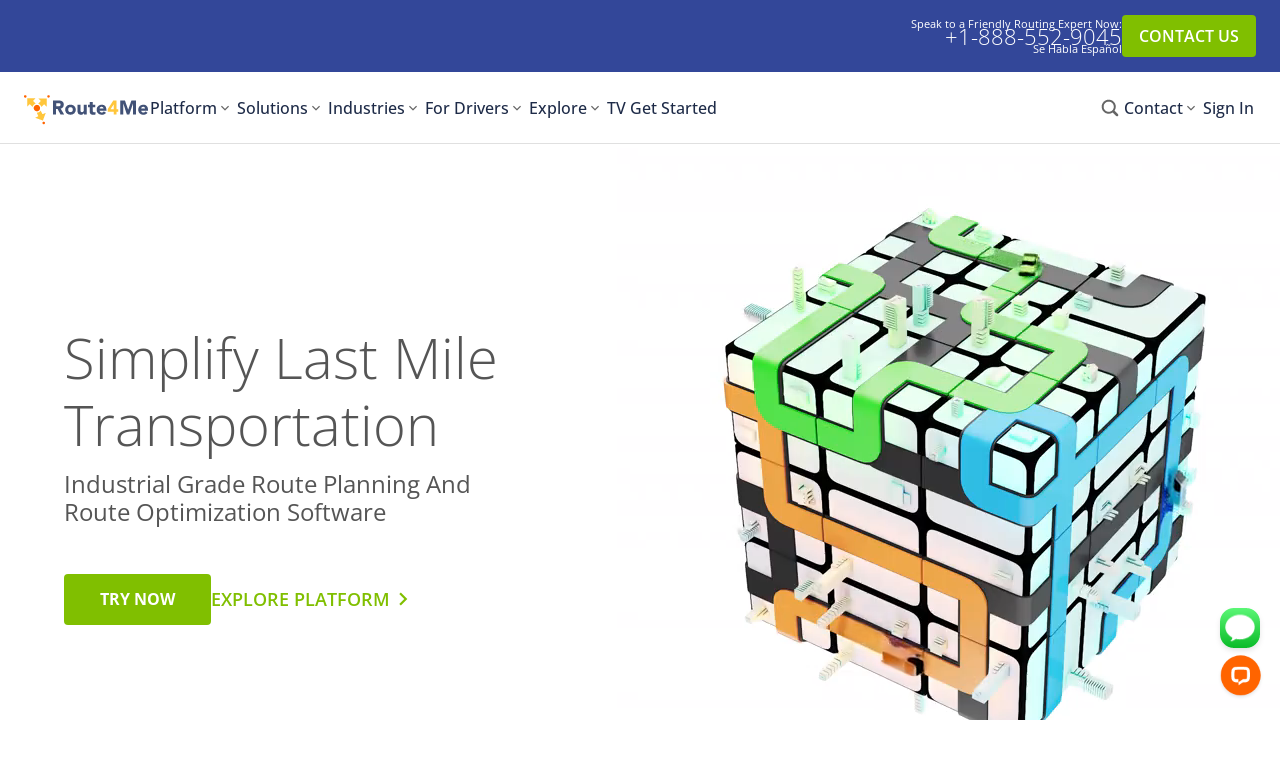

--- FILE ---
content_type: text/html; charset=utf-8
request_url: https://www.route4me.com/?utm_source=support-portal&utm_campaign=salesforce-integration-with-route4me-via-zapier-synchronizing-salesforce-contacts-with-the-route4me-synced-address-book&utm_medium=support-portal-author-box
body_size: 32245
content:
<!DOCTYPE html>
<html xmlns="http://www.w3.org/1999/xhtml" xml:lang="en" lang="en" >
  <head>
    <!-- preconnect resources  -->
    <link rel="preload" href="https://apps-static.route4me.com/resources/addons/website-public/css/common/open-sans.css" as="style">


        <link rel="preload" href="https://apps-static.route4me.com/resources/addons/website-public/css/common/global.css" as="style">
    <link rel="stylesheet" type="text/css" href="https://apps-static.route4me.com/resources/addons/website-public/css/common/global.css">


      
    <!--preload local fonts-->
      <link rel="preload" href="https://apps-static.route4me.com/resources/addons/website-public/fonts/open-sans/memvYaGs126MiZpBA-UvWbX2vVnXBbObj2OVTS-muw.woff2" as="font" crossorigin/>
    <!--/preload local fonts-->

    <!--preload images-->
                            <link rel="preload" href="https://apps-static.route4me.com/resources/addons/website-public/img/video/route-planning-software-and-roue-optimization-sofware.webp" as="image">
                        <!--/preload images-->

    <title>Best Route Planning And Route Optimization Software</title>

    <!-- Metadata  -->
    <meta charset="utf-8">
    <meta name="robots" content="index, follow"/>
    <meta name="language" content="en"/>
    <meta name="title" content="Best Route Planning And Route Optimization Software"/>
    <meta name="description" content="Trusted route planning and route optimization software for your business. Ensure accurate, efficient last mile execution."/>
    <meta name="keywords" content="business analytics, business operations automation, customer experience, delivery management software, delivery route planning, dispatch and tracking, driver efficiency, fleet management, integrations, last mile delivery, logistics management, mobile apps, route optimization platform, route optimization software, route planner, route planning, routing software, transportation management system">
          <meta name="apple-itunes-app" content="app-id=349853799"/>
      <meta name="google-play-app" content="app-id=com.route4me.routeoptimizer"/>
        <meta name="twitter:title" content="Best Route Planning And Route Optimization Software"/>
          <meta name="twitter:creator" content="@route4me"/>
      <meta name="twitter:site" content="@route4me"/>
        <meta property="og:title" content="Best Route Planning And Route Optimization Software"/>
    <meta property="og:description" content="Trusted route planning and route optimization software for your business. Ensure accurate, efficient last mile execution."/>
          <meta property="article:publisher" content="https://www.facebook.com/Route4Me-130983806948505"/>
        <meta property="og:type" content="website"/>
          <meta property="og:url" content="https://route4me.com"/>
        <meta property="og:image" content="https://apps-static.route4me.com/resources/addons/website-public/img/guideline/logo-white.png"/>
    <meta name="twitter:card" content="summary_large_image">
    <meta name="twitter:image:src" content="https://apps-static.route4me.com/resources/addons/website-public/img/guideline/logo-white.png">

          <meta name="viewport" content="width=device-width,minimum-scale=1,initial-scale=1">     <meta name="documentcountrycode" content="us"/>
    <meta name="caffeinated" content="false">
    <meta name="csrf-token" content="7tpXTD85BjL92uDIeFWcjoeENnjWtxdUL3NeaTB9">

          <link rel="dns-prefetch" href="apps-static.route4me.com"/>
      <link rel="preconnect" href="https://apps-static.route4me.com">
    
          <link rel="canonical" href="https://route4me.com"/> 
    <link rel="apple-touch-icon" href="https://apps-static.route4me.com/resources/addons/website-public/img/favicons/apple-touch-icon.png">
<link rel="icon" type="image/png" sizes="16x16" href="https://apps-static.route4me.com/resources/addons/website-public/img/favicon.png">
<link rel="icon" sizes="any" href="https://apps-static.route4me.com/resources/addons/website-public/img/favicon.ico">
    <meta name="msapplication-TileColor" content="#2a3b7e">
    <meta name="msapplication-config" content="https://apps-static.route4me.com/resources/addons/website-public/img/favicons/browserconfig.xml">
    <meta name="theme-color" content="#2a3b7e">
    <link rel="manifest" href="https://apps-static.route4me.com/resources/addons/website-public/manifest.json">
    <meta name="msvalidate.01" content="B08F6E92F34CE54D92F1B7E5A03A946A">

    <link rel="alternate" hreflang="en" href="https://www.route4me.com">
        <link rel="alternate" hreflang="es" href="https://www.route4me.com/es">
        <link rel="alternate" hreflang="fr" href="https://www.route4me.com/fr">
        <link rel="alternate" hreflang="pt" href="https://www.route4me.com/pt">
    
<link rel="alternate" hreflang="x-default" href="https://www.route4me.com">


    <meta data-locale-prefix=""/>

    <!-- Fonts -->
          <link rel="stylesheet" href="https://apps-static.route4me.com/resources/addons/website-public/css/common/open-sans.css">
    
      <meta http-equiv="Content-Type" content="text/html; charset=UTF-8"/>
  <meta http-equiv="cache-control" content="public"/>
  <meta http-equiv="imagetoolbar" content="no"/>

  
      <!--GOOGLE TAG MANAGER HEAD -->

    <script>(function(w,d,s,l,i){w[l]=w[l]||[];w[l].push({'gtm.start':
    new Date().getTime(),event:'gtm.js'});var f=d.getElementsByTagName(s)[0],
    j=d.createElement(s),dl=l!='dataLayer'?'&l='+l:'';j.async=true;j.src=
    'https://www.googletagmanager.com/gtm.js?id='+i+dl;f.parentNode.insertBefore(j,f);
    })(window,document,'script','dataLayer','GTM-PQ322M');</script>
  
  
  
  <link rel="preload" href="https://apps-static.route4me.com/resources/addons/website-public/build/miniCartModule.d8b2cfa4ed9ec93f2526.css" as="style" onload="this.onload=null;this.rel='stylesheet'">
            <noscript><link type="text/css" rel="stylesheet" href="https://apps-static.route4me.com/resources/addons/website-public/build/miniCartModule.d8b2cfa4ed9ec93f2526.css"></noscript>

  <!-- Mailchimp tracker disabled -->
  <script type="text/javascript" id="hs-script-loader" async src="//js.hs-scripts.com/8643591.js"></script>
    
      <script type="application/ld+json">
      {"@context":"https://schema.org","@graph":[{"@type":"WebPage","@id":"https://route4me.com/#webpage","url":"https://route4me.com","name":"Best Route Planning And Route Optimization Software","description":"Trusted route planning and route optimization software for your business. Ensure accurate, efficient last mile execution.","isPartOf":{"@id":"https://route4me.com/#website"},"author":{"@id":"https://route4me.com/#corporation"},"publisher":{"@id":"https://route4me.com/#corporation"},"primaryImageOfPage":{"@id":"https://route4me.com/#primaryimage"},"image":{"@id":"https://route4me.com/#primaryimage"},"about":[{"@type":"Thing","name":"Fleet Management","sameAs":["https://en.wikipedia.org/wiki/Fleet_management","https://www.wikidata.org/wiki/Q1430291"],"alternateName":"vehicle management"},{"@type":"Thing","name":"Last mile delivery","sameAs":"https://en.wikipedia.org/wiki/Last_mile_(transportation)","alternateName":["final mile delivery","last kilometer delivery"]},{"@type":"Thing","name":"Logistics","sameAs":["https://en.wikipedia.org/wiki/Logistics","https://www.wikidata.org/wiki/Q177777"]},{"@type":"Thing","name":"Logistics dispatch","sameAs":"https://en.wikipedia.org/wiki/Dispatch_(logistics)"},{"@type":"Thing","name":"Logistics Management","sameAs":"https://www.wikidata.org/wiki/Q4597644"},{"@type":"Thing","name":"Route Planning","sameAs":["https://en.wikipedia.org/wiki/Journey_planner","https://www.wikidata.org/wiki/Q108731064"]},{"@type":"Thing","name":"Route Planning Software","sameAs":"https://www.wikidata.org/wiki/Q350882"},{"@type":"Thing","name":"Supply chain management","sameAs":["https://en.wikipedia.org/wiki/Supply_chain_management","https://www.wikidata.org/wiki/Q492886"],"alternateName":"SCM"},{"@type":"Thing","name":"Transportation management system","sameAs":["https://en.wikipedia.org/wiki/Transportation_management_system","https://www.wikidata.org/wiki/Q1059251"],"alternateName":"TMS"},{"@type":"Thing","name":"Vehicle routing problem","sameAs":["https://en.wikipedia.org/wiki/Vehicle_routing_problem","https://www.wikidata.org/wiki/Q944041"]},{"@type":"Thing","name":"Vehicle tracking system","sameAs":["https://en.wikipedia.org/wiki/Vehicle_tracking_system","https://www.wikidata.org/wiki/Q3498530"]}],"keywords":"route optimization software, route planner, fleet management, last mile delivery, logistics management, transportation management system, delivery route planning, route optimization platform, delivery management software, routing software","significantLink":"https://route4me.com/platform/marketplace/pricing","mainEntityOfPage":{"@type":["SoftwareApplication","Product"],"@id":"https://route4me.com/platform/route-optimization-software/#softwareapplication","url":"https://route4me.com/platform/route-optimization-software","name":"Route4Me Route Optimization Platform","image":"https://support-cdn.route4me.com/2023/07/c2749a18-web-route-editor-mobile-sync.jpg","operatingSystem":"Windows, macOS, Linux, Android, iOS","applicationCategory":"https://www.wikidata.org/wiki/Q350882","category":["Route Planning Software/Route Optimization","Transportation Software/Fleet Management","Logistics Software/Last Mile Delivery","Business Software/Transportation Management System","Delivery Software/Delivery Route Planning","Fleet Software/Commercial Vehicle Routing","Trucking Software/Truck Route Optimization","Enterprise Software/Logistics Management","Mobile Software/Delivery Driver App"],"keywords":"route planner, fleet management, last mile delivery, logistics management, transportation management system, last mile tracking, final mile delivery, route optimization, delivery management software, route planning software, routing software, route optimization software, logistics optimization, route optimizer, delivery routing software, truck routing software, last mile delivery software, routing app","alternateName":["Route Planner","Fleet Management","Last Mile Delivery","Logistics Management","Transportation Management System","Last Mile Tracking","Final Mile Delivery","Route Optimization"],"description":"Route4Me is a route optimization and fleet management software that makes logistics easier for businesses of all sizes. It helps users plan, optimize and manage efficient routes for last-mile transportation, deliveries, services and field operations. The platform includes tools like multi-stop route planning, GPS tracking, route scheduling, driver management and detailed analytics. Built for enterprises, SMBs and logistics professionals worldwide, Route4Me improves efficiency, cuts costs and boosts customer satisfaction.","aggregateRating":{"@type":"AggregateRating","ratingValue":"4.6","ratingCount":"25736","bestRating":"5","worstRating":"1","description":"The weighted aggregate rating was calculated using ratings from multiple platforms (weighted by review count and platform credibility): Google Play (4.3, 14544 reviews, weight 0.7), Apple App Store (4.6, 10700 reviews, weight 1.5), Capterra (4.4, 390 reviews, weight 4.0) and G2 (4.6, 102 reviews, weight 5.0). Google Play and Apple App Store contribute the largest volumes but are user-driven, with Google Play subject to strong influence from competitive manipulation and Apple App Store benefiting from a more curated environment. Capterra provides professional, business-oriented reviews and G2's highly trusted platform ensures its smaller volume has significant influence. This weighting balances volume, trust and relevance."},"award":["Capterra Shortlist 2025","Software Advice Front Runners 2025","G2 Leader Winter 2025","G2 Users Love Us","G2 High Performer Winter 2025","G2 Momentum Leader Winter 2025","GetApp Leaders 2025"],"hasPart":[{"@type":"WebApplication","@id":"https://route4me.com/platform/marketplace/#webapplication","url":"https://route4me.com/platform/marketplace","name":"Route4Me Route Optimization Software","applicationCategory":"https://www.wikidata.org/wiki/Q350882","operatingSystem":"Windows, macOS, Linux, Android, iOS","alternateName":["Delivery Management Software","Route Planning Software","Routing Software","Route Optimization Software","Delivery Routing Software","Truck Routing Software","Last Mile Delivery Software"],"description":"Route4Me is a cloud-based and mobile-friendly route optimization software that helps businesses plan and manage routes for last-mile delivery, field operations and logistics. It works on multiple platforms, including web, iOS and Android. It offers features like multi-stop route planning, real-time GPS tracking, driver dispatching, route optimization algorithms and performance analytics. Built for industries like transportation, logistics, delivery and field services, Route4Me boosts productivity, cuts fuel costs and improves delivery times. Its scalable API and integrations with popular CRM, ERP and telematics systems make it a flexible choice for businesses of all sizes."},{"@type":["MobileApplication","Product"],"@id":"https://route4me.com/platform/ios-mobile-routing-app/#mobileapplication","url":"https://route4me.com/platform/ios-mobile-routing-app","name":"Route4Me Route Planner for iOS","applicationCategory":"DriverApplication","operatingSystem":"iOS 14.0 or later","alternateName":["Route Planner App","Multiple Stop Route Planner","Route Optimizer","Route Optimization App","Delivery Route Planner App","Routing App"],"description":"The Route4Me iOS App is a flexible mobile tool for route optimization and fleet management. It offers features like multi-stop route planning, real-time GPS navigation and route optimization algorithms to make last-mile deliveries, logistics and field service operations more efficient. The app includes location-based services, voice-guided navigation and offline access for uninterrupted use. Fully integrated with the Route4Me web platform, it lets users sync routes and view performance analytics. Available for iPhone and iPad on the Apple App Store, it's built for businesses and individuals looking to boost productivity, save money and improve customer satisfaction.","image":"https://support-cdn.route4me.com/2023/04/ced13410-route-management-access-iphone-route-planner-app-scaled.jpg","downloadUrl":"https://apps.apple.com/us/app/route4me-route-planner/id349853799","installUrl":"https://apps.apple.com/us/app/route4me-route-planner/id349853799","aggregateRating":{"@type":"AggregateRating","ratingValue":"4.6","ratingCount":"11192","bestRating":"5","worstRating":"1","description":"The weighted aggregate rating was calculated using data from multiple platforms (weighted by review count and platform credibility): Apple App Store (rating 4.6 from 10700 reviews, weight 1.0), Capterra (rating 4.4 from 390 reviews, weight 3.0) and G2 (rating 4.6 from 102 reviews, weight 4.0). Apple App Store contributes the largest number of ratings but is user-driven and less specialized, with a strong influence from competitive manipulation. Capterra offers professional insights with fewer but more credible reviews. G2, as a trusted and highly professional platform, has the highest weight in the calculation to reflect its influence."},"offers":[{"@type":"Offer","name":"Mobile Free Plan","price":"0","priceCurrency":"USD","description":"Free plan for individual drivers. Routes saved for 7 days. Plan unlimited routes with up to 10 stops. In-app voice guided navigation.","availability":"https://schema.org/InStock","category":"Mobile Apps","additionalProperty":[{"@type":"PropertyValue","name":"Stop Limit","value":"10 stops per route"},{"@type":"PropertyValue","name":"Route Storage","value":"7 days"},{"@type":"PropertyValue","name":"Voice Navigation","value":"Included"}]},{"@type":"Offer","name":"Mobile Monthly Plan","price":"9.99","priceCurrency":"USD","description":"Monthly plan for professional drivers. 7-Day free trial. Plan unlimited routes with unlimited stops. In-app voice guided navigation.","availability":"https://schema.org/InStock","category":"Mobile Apps","additionalProperty":[{"@type":"PropertyValue","name":"Free Trial Period","value":"7 days"},{"@type":"PropertyValue","name":"Stops","value":"Unlimited"},{"@type":"PropertyValue","name":"Routes","value":"Unlimited"},{"@type":"PropertyValue","name":"Voice Navigation","value":"Included"}]},{"@type":"Offer","name":"Mobile Annual Plan","price":"79.99","priceCurrency":"USD","description":"Annual plan with 33% savings. 7-Day free trial. Plan unlimited routes with unlimited stops. In-app voice guided navigation.","availability":"https://schema.org/InStock","category":"Mobile Apps","additionalProperty":[{"@type":"PropertyValue","name":"Free Trial Period","value":"7 days"},{"@type":"PropertyValue","name":"Annual Savings","value":"33%"},{"@type":"PropertyValue","name":"Stops","value":"Unlimited"},{"@type":"PropertyValue","name":"Routes","value":"Unlimited"},{"@type":"PropertyValue","name":"Voice Navigation","value":"Included"}]}]},{"@type":["MobileApplication","Product"],"@id":"https://route4me.com/platform/android-mobile-routing-app/#mobileapplication","url":"https://route4me.com/platform/android-mobile-routing-app","name":"Route4Me Route Planner for Android","applicationCategory":"DriverApplication","operatingSystem":"Android 9.0 and up","alternateName":["Route Planner App","Multiple Stop Route Planner","Route Optimizer","Route Optimization App","Delivery Route Planner App","Routing App"],"description":"The Route4Me Android App is a mobile tool for optimizing multi-stop routes, perfect for delivery drivers, field teams and logistics pros. It comes with features like route planning, real-time GPS tracking, voice-guided navigation and the option to reorder stops for better efficiency. The app works seamlessly with Route4Me's cloud platform, so you can sync routes across devices and check performance analytics. Even without internet, the offline feature lets you navigate routes. Available on the Google Play Store, it works with most Android devices, helping businesses save time, cut costs and keep customers happy.","image":"https://support-cdn.route4me.com/2023/06/bd255bc6-open-manage-routes-route-planner-app-scaled.jpg","downloadUrl":"https://play.google.com/store/apps/details?id=com.route4me.routeoptimizer","installUrl":"https://play.google.com/store/apps/details?id=com.route4me.routeoptimizer","aggregateRating":{"@type":"AggregateRating","ratingValue":"4.5","ratingCount":"15036","bestRating":"5","worstRating":"1","description":"The weighted aggregate rating was calculated using data from multiple platforms (weighted by review count and platform credibility): Google Play (rating 4.3 from 14544 reviews, weight 1.0), Capterra (rating 4.4 from 390 reviews, weight 3.0) and G2 (rating 4.6 from 102 reviews, weight 4.0). Google Play contributes the largest number of ratings but is user-driven and less specialized, with a strong influence from competitive manipulation. Capterra offers professional insights with fewer but more credible reviews. G2, as a trusted and highly professional platform, has the highest weight in the calculation to reflect its influence."},"offers":[{"@type":"Offer","name":"Mobile Free Plan","price":"0","priceCurrency":"USD","description":"Free plan for individual drivers. Routes saved for 7 days. Plan unlimited routes with up to 10 stops. In-app voice guided navigation.","availability":"https://schema.org/InStock","category":"Mobile Apps","additionalProperty":[{"@type":"PropertyValue","name":"Stop Limit","value":"10 stops per route"},{"@type":"PropertyValue","name":"Route Storage","value":"7 days"},{"@type":"PropertyValue","name":"Voice Navigation","value":"Included"}]},{"@type":"Offer","name":"Mobile Monthly Plan","price":"9.99","priceCurrency":"USD","description":"Monthly plan for professional drivers. 7-Day free trial. Plan unlimited routes with unlimited stops. In-app voice guided navigation.","availability":"https://schema.org/InStock","category":"Mobile Apps","additionalProperty":[{"@type":"PropertyValue","name":"Free Trial Period","value":"7 days"},{"@type":"PropertyValue","name":"Stops","value":"Unlimited"},{"@type":"PropertyValue","name":"Routes","value":"Unlimited"},{"@type":"PropertyValue","name":"Voice Navigation","value":"Included"}]},{"@type":"Offer","name":"Mobile Annual Plan","price":"79.99","priceCurrency":"USD","description":"Annual plan with 33% savings. 7-Day free trial. Plan unlimited routes with unlimited stops. In-app voice guided navigation.","availability":"https://schema.org/InStock","category":"Mobile Apps","additionalProperty":[{"@type":"PropertyValue","name":"Free Trial Period","value":"7 days"},{"@type":"PropertyValue","name":"Annual Savings","value":"33%"},{"@type":"PropertyValue","name":"Stops","value":"Unlimited"},{"@type":"PropertyValue","name":"Routes","value":"Unlimited"},{"@type":"PropertyValue","name":"Voice Navigation","value":"Included"}]}]},{"@type":"SoftwareApplication","name":"Enterprise AI Route Planning & Scenario Optimization","description":"Generates complex routing scenarios using natural language prompts. Allows logistics managers to simulate 'what-if' constraints for mixed fleets and varying service times without manual configuration.","applicationCategory":"BusinessIntelligence","applicationSubCategory":"AIOptimizationSoftware","operatingSystem":"Web, Windows, macOS, Linux, Android, iOS","featureList":["Natural language scenario generation for fleet routing","What-if constraint simulation for mixed fleets","Automated parameter tuning for route optimization","Multi-constraint logistics modeling"],"keywords":"AI route planning, fleet scenario optimization, natural language route optimization, what-if fleet logistics analysis, route optimization constraint simulation, enterprise route modeling"},{"@type":"SoftwareApplication","name":"Fleet Analytics & Historical Performance Intelligence","description":"Analyzes historical order and telematics data to predict optimal visit frequencies and service duration. Replaces static estimates with actual performance metrics derived from GPS logs and completed manifests.","applicationCategory":"DataAnalysis","applicationSubCategory":"FleetAnalyticsSoftware","operatingSystem":"Web, Windows, macOS, Linux, Android, iOS","featureList":["Visit frequency prediction from historical data","Service time analytics based on GPS logs","Historical telematics data ingestion","Performance metrics from completed manifests"],"keywords":"fleet analytics, historical route analysis, telematics intelligence, visit frequency prediction, service duration analytics, fleet GPS performance metrics"},{"@type":"SoftwareApplication","name":"Route Cost Analysis & Scenario Comparison Platform","description":"Side-by-side comparison of multiple routing scenarios. Visualizes variance in cost, distance and time between 'Draft', 'Planned' and 'Actual' execution to identify the most profitable strategy before dispatch.","applicationCategory":"AnalyticsApplication","applicationSubCategory":"TransportationAnalyticsSoftware","operatingSystem":"Web, Windows, macOS, Linux, Android, iOS","featureList":["Side-by-side route scenario comparison","Planned vs actual variance reporting","Cost impact analysis for fleet operations","Distance and time variance visualization"],"keywords":"route cost analysis, route scenario comparison, planned vs actual routing, fleet cost optimization, logistics variance reporting, transportation cost analytics, data-driven fleet strategies"},{"@type":"SoftwareApplication","name":"Real-Time Dispatch Center & Fleet Assignment Platform","description":"Centralized dashboard for drag-and-drop route assignment across multiple facilities. Features 'Auto-Assign' logic to instantly distribute unassigned routes to available drivers based on skills and capacity.","applicationCategory":"LogisticsApplication","applicationSubCategory":"DispatchManagementSoftware","operatingSystem":"Web, Windows, macOS, Linux, Android, iOS","featureList":["Multi-facility route assignment dashboard","Drag-and-drop dispatch interface","Real-time route health monitoring","Auto-assign based on driver skills and capacity","Driver skill and certification matching"],"keywords":"dispatch management, fleet assignment, real-time dispatch, multi-facility routing, auto-assign drivers, logistics command center, route assignment platform"},{"@type":"SoftwareApplication","name":"Driver Mobile App with Offline Mode & Proof of Delivery","description":"Driver workflow application supporting 'Scan-to-Load' verification and offline mode. Allows drivers to capture 'Proof of Visit' (signatures, photos) and manage inventory directly from the field with automatic sync upon reconnection.","applicationCategory":"MobileApplication","applicationSubCategory":"DriverWorkflowApp","operatingSystem":"iOS android","featureList":["Barcode scanning for scan-to-load verification","Full offline mode with automatic sync","Commercial-grade turn-by-turn navigation","Proof of visit capture (signatures, photos)","Dynamic order insertion in field","Inventory management from mobile device"],"keywords":"driver mobile app, proof of delivery, offline routing app, scan to load, field service mobile, last mile driver app, POD capture, mobile fleet management"},{"@type":"SoftwareApplication","name":"Unified Telematics & Mixed Fleet Asset Tracking Platform","description":"Hardware-agnostic platform for tracking vehicles, trailers and heavy equipment (Assets). Ingests live telemetry (GPS, fuel, odometer) to visualize 'Planned vs. Actual' paths and detect unauthorized usage.","applicationCategory":"IoTApplication","applicationSubCategory":"TelematicsSoftware","operatingSystem":"Web, Windows, macOS, Linux, Android, iOS","featureList":["Mixed fleet tracking (vehicles, trailers, equipment)","Odometer synchronization from telematics","Real-time fuel consumption monitoring","Asset health alerts and maintenance triggers","Planned vs actual path visualization","Unauthorized usage detection"],"keywords":"telematics integration, fleet asset tracking, mixed fleet management, GPS fleet tracking, fuel monitoring, equipment tracking, trailer tracking, IoT fleet platform"},{"@type":"SoftwareApplication","name":"Customer Self-Service Portal with ETA Notifications","description":"Self-service portal allowing end-customers to view their 'Visits' (not just Destinations) and request services. Includes automated notifications for ETA updates and service completion proofs.","applicationCategory":"WebApplication","applicationSubCategory":"CustomerPortalSoftware","operatingSystem":"Web","featureList":["Customer self-service visit management","Service request submission portal","Real-time ETA notifications","White-label brandable interface","Proof of service delivery access"],"keywords":"customer portal, ETA notifications, self-service logistics, delivery tracking portal, service request management, white-label customer portal, last mile visibility"},{"@type":"SoftwareApplication","name":"Automated Invoicing & Revenue Recognition System","description":"Generates authoritative invoice drafts based on actual field execution. Automatically calculates 'Planned vs. Actual' revenue by comparing original orders against what was actually delivered or serviced by the driver.","applicationCategory":"FinanceApplication","applicationSubCategory":"LogisticsBillingSoftware","operatingSystem":"Web, Windows, macOS, Linux, Android, iOS","featureList":["Automated invoice generation from field data","Revenue recognition based on actual delivery","Service type costing calculations","Proof of delivery linkage to invoices","Planned vs actual revenue comparison"],"keywords":"logistics invoicing, automated billing, revenue recognition, fleet financial system, proof of delivery billing, service costing, transportation invoicing"},{"@type":"SoftwareApplication","name":"Dynamic Pricing Engine for Fleet Service Costing","description":"Enterprise-grade pricing engine that supports customer-specific price lists and dynamic service rates. Calculates costs based on 'Man-Hours', service types (e.g., installation vs. inspection) and variable vehicle costs.","applicationCategory":"BusinessApplication","applicationSubCategory":"PricingManagementSoftware","operatingSystem":"Web, Windows, macOS, Linux, Android, iOS","featureList":["Customer-specific price list management","Variable service rate calculations","Man-hour costing for field service","Multi-currency pricing support","Vehicle cost allocation per route"],"keywords":"dynamic pricing, fleet costing, man-hour billing, service rate management, transportation pricing, logistics cost management, enterprise pricing engine"},{"@type":"SoftwareApplication","name":"Route Audit Trail & Compliance Tracking System","description":"Complete data lineage tracking for compliance. Allows auditors to trace any executed route back to the specific optimization scenario or master route template that generated it, ensuring full operational accountability.","applicationCategory":"SecurityApplication","applicationSubCategory":"ComplianceTrackingSoftware","operatingSystem":"Web, Windows, macOS, Linux, Android, iOS","featureList":["Route lineage tracking from scenario to execution","Immutable activity logs for audit","Scenario-to-execution audit trail","Complete change history documentation","Compliance reporting for fleet operations"],"keywords":"route audit trail, compliance tracking, fleet traceability, logistics audit, route lineage, operational accountability, transportation compliance, audit logging"},{"@type":"SoftwareApplication","name":"Multi-Facility Hierarchy & Enterprise Data Governance","description":"Advanced organizational management supporting multi-facility hierarchies and region-specific data visibility. Includes configurable data retention policies to manage storage costs and compliance requirements.","applicationCategory":"ManagementApplication","applicationSubCategory":"EnterpriseAdministrationSoftware","operatingSystem":"Web, Windows, macOS, Linux, Android, iOS","featureList":["Multi-facility organizational partitioning","Regional hierarchy and data visibility","Configurable data retention policies","Role-based access control (RBAC)","Data pruning for compliance and cost management"],"keywords":"multi-facility management, enterprise hierarchy, fleet data governance, regional fleet management, RBAC logistics, data retention, enterprise fleet administration"}],"review":[{"@type":"Review","@id":"https://www.capterra.com/p/149633/Route4Me/reviews/Capterra___1446196/","reviewRating":{"@type":"Rating","ratingValue":"5","bestRating":"5","worstRating":"1"},"author":{"@type":"Person","name":"Jacqueline T.","jobTitle":"Owner","worksFor":{"@type":"Organization","name":"Insurance, 501-1000 employees"}},"datePublished":"2019-03-31","reviewBody":"Route4Me works for Me! I'm in field sales, so the app allows me to work more efficiently. I minimize drive time between stops and so I'm able to see more people in a day. Pros: It's accurate, easy to use, easy to edit route. Great value for cost. Cons: No option/function to be able to add notes to a route","publisher":{"@type":"Organization","name":"Capterra","@id":"https://www.capterra.com/","url":"https://www.capterra.com/p/149633/Route4Me/"}},{"@type":"Review","@id":"https://www.capterra.com/p/149633/Route4Me/reviews/Capterra___4819959/","reviewRating":{"@type":"Rating","ratingValue":"5","bestRating":"5","worstRating":"1"},"author":{"@type":"Person","name":"Billie B.","jobTitle":"Logistics CoOrdinator","worksFor":{"@type":"Organization","name":"Logistics and Supply Chain, 51-200 employees"}},"datePublished":"2019-05-28","reviewBody":"The BEST on the market. It has been nothing but above and beyond my expectations. Pros: The time and money that it can save both the company and the customer. Cons: I haven't seen anything I haven't liked so far.","publisher":{"@type":"Organization","name":"Capterra","@id":"https://www.capterra.com/","url":"https://www.capterra.com/p/149633/Route4Me/"}},{"@type":"Review","@id":"https://www.g2.com/products/route4me/reviews/route4me-review-5213781","reviewRating":{"@type":"Rating","ratingValue":"5","bestRating":"5","worstRating":"1"},"author":{"@type":"Person","name":"Molly F.","jobTitle":"Customer Success Manager","worksFor":{"@type":"Organization","name":"Small-Business, up to 50 employees"}},"datePublished":"2024-01-11","reviewBody":"Excellent product, perfect add-ons, great price and 5 star Customer Service! The amount of locations you can ask this app to optimize is AMAZING!!! Also, how many different way you can tweak your routes to make the most sense to you... just fantastic! The customer service team is available 24/7- absolutely incredible. While previously using this app, the mapping was incorrect, but I think most design flaws have since been fixed!","publisher":{"@type":"Organization","name":"G2","@id":"https://www.g2.com","url":"https://www.g2.com/products/route4me/reviews"}}],"about":[{"@type":"Thing","name":"Route planner","sameAs":"https://en.wikipedia.org/wiki/Journey_planner"},{"@type":"Thing","name":"Vehicle tracking system","sameAs":["https://en.wikipedia.org/wiki/Vehicle_tracking_system","https://www.wikidata.org/wiki/Q3498530"]},{"@type":"Thing","name":"Telematics","sameAs":["https://en.wikipedia.org/wiki/Telematics","https://www.wikidata.org/wiki/Q485669"]},{"@type":"Thing","name":"Fleet Management","sameAs":["https://en.wikipedia.org/wiki/Fleet_management","https://www.wikidata.org/wiki/Q1430291"],"alternateName":"vehicle management"},{"@type":"Thing","name":"Logistics","sameAs":["https://en.wikipedia.org/wiki/Logistics","https://www.wikidata.org/wiki/Q177777"],"alternateName":"logistics industry"},{"@type":"Thing","name":"Supply chain management","sameAs":["https://en.wikipedia.org/wiki/Supply_chain_management","https://www.wikidata.org/wiki/Q492886"],"alternateName":"SCM"},{"@type":"Thing","name":"Sustainable transport","sameAs":["https://en.wikipedia.org/wiki/Sustainable_transport","https://www.wikidata.org/wiki/Q1364310"],"alternateName":["sustainable mobility","sustainable transportation"]},{"@type":"Thing","name":"Transportation management system","sameAs":["https://en.wikipedia.org/wiki/Transportation_management_system","https://www.wikidata.org/wiki/Q1059251"],"alternateName":"TMS"},{"@type":"Thing","name":"Last mile delivery","sameAs":"https://en.wikipedia.org/wiki/Last_mile_(transportation)"}],"featureList":["Add and Visualize Destinations","Plan Routes Using a Map","Dispatch Routes and Track Progress","Provide Voice Guided Navigation","Send Customer Email Notifications","Capture Proof of Delivery or Service","Optimize Routes","Plan Routes from Orders","Combine Multiple Stops","Reduce Driving Time and Distance","Save on Fuel and Maintenance","Optimize Across Drivers, Vehicles and Depots","Handle Mixed Fleets","Apply Business Rules and Priorities","Increase Utilization and Productivity","Continuously Improve Your Operation","Plan Unlimited Routes","Add Unlimited Stops","Routes Saved for 7 Days","In-app Voice Guided Navigation"],"provider":{"@id":"https://route4me.com/#corporation"},"softwareHelp":{"@type":"CreativeWork","url":"https://support.route4me.com/"}}},{"@type":"Corporation","@id":"https://route4me.com/#corporation","name":"Route4Me","url":"https://route4me.com","brand":"Route4Me","logo":"https://apps-static.routeml.com/structured-data/route4me-logo.png","contactPoint":[{"@type":"ContactPoint","telephone":"+1-888-552-9045","contactType":"Sales","contactOption":"TollFree","availableLanguage":"en","description":"New Customers"},{"@type":"ContactPoint","telephone":"+1-855-768-8344","contactType":"Customer Support","contactOption":"TollFree","availableLanguage":"en","description":"Existing Customers"}],"sameAs":["https://www.facebook.com/Route4Me","https://twitter.com/route4me","https://www.linkedin.com/company/route4me","https://www.youtube.com/Route4Me","https://www.g2.com/products/route4me/reviews","https://www.capterra.com/p/149633/Route4Me/"],"foundingDate":"2009","legalName":"Route4Me, Inc.","founder":{"@type":"Person","name":"Dan Khasis","sameAs":"https://www.linkedin.com/in/dankhasis/"},"address":{"@type":"PostalAddress","streetAddress":"1010 N. Florida Avenue","addressLocality":"Tampa","addressRegion":"FL","postalCode":"33602","addressCountry":"US"}},{"@type":"ImageObject","@id":"https://route4me.com/#primaryimage","url":"https://apps-static.routeml.com/structured-data/platform_route-optimization-software.jpg","caption":"Route4Me Route Optimization Platform","alternateName":"Last Mile Route Optimization Software","width":1920,"height":1080,"thumbnail":{"@type":"ImageObject","url":"https://apps-static.routeml.com/structured-data/platform_route-optimization-software-thumbnail.jpg","width":600,"height":600}},{"@type":"WebSite","@id":"https://route4me.com/#website","name":"Route4Me Route Planning and Route Optimization Software","alternativeHeadline":"Last Mile Transportation Platform","url":"https://route4me.com","potentialAction":[{"@type":"SearchAction","target":{"@type":"EntryPoint","actionPlatform":"GenericWebPlatform","urlTemplate":"https://route4me.com/platform/marketplace/search?q={search_term_string}"},"query-input":"required name=search_term_string"},{"@type":"InstallAction","name":"Try Route4Me Platform Free","description":"No Credit Card 100% Free 7 Day Unlimited Trial with instant route creation, mobile access and 24/7 support","target":{"@type":"EntryPoint","actionPlatform":"GenericWebPlatform","urlTemplate":"https://route4me.com/platform/marketplace/pricing"},"actionStatus":"PotentialActionStatus","object":{"@type":"SoftwareApplication","@id":"https://route4me.com/platform/route-optimization-software/#softwareapplication","name":"Route4Me Route Optimization Platform","operatingSystem":"Windows, macOS, Linux, Android, iOS","applicationCategory":"https://www.wikidata.org/wiki/Q350882"}},{"@type":"InstallAction","name":"Try Professional Driver App for iOS","description":"Start with Free Plan (10 stops) or 7-day trial of unlimited stops. Plans from $9.99/month","target":{"@type":"EntryPoint","actionPlatform":"IOSPlatform","urlTemplate":"https://apps.apple.com/us/app/route4me-route-planner/id349853799"},"actionStatus":"PotentialActionStatus","object":{"@type":"MobileApplication","@id":"https://route4me.com/platform/ios-mobile-routing-app/#mobileapplication","name":"Route4Me Route Planner for iOS","operatingSystem":"iOS 14.0 or later","applicationCategory":"DriverApplication"}},{"@type":"InstallAction","name":"Try Professional Driver App for Android","description":"Start with Free Plan (10 stops) or 7-day trial of unlimited stops. Plans from $9.99/month","target":{"@type":"EntryPoint","actionPlatform":"AndroidPlatform","urlTemplate":"https://play.google.com/store/apps/details?id=com.route4me.routeoptimizer"},"actionStatus":"PotentialActionStatus","object":{"@type":"MobileApplication","@id":"https://route4me.com/platform/android-mobile-routing-app/#mobileapplication","name":"Route4Me Route Planner for Android","operatingSystem":"Android 9.0 and up","applicationCategory":"DriverApplication"}}]}]}
    </script>
  
  <script>window.$websiteCDN = 'https://apps-static.route4me.com/resources/addons/website-public'</script>
    <link rel="preload" href="https://apps-static.route4me.com/resources/addons/website-public/build/menuCssCritical.4b14548c2275eddde078.css" as="style">
            <link type="text/css" rel="stylesheet" href="https://apps-static.route4me.com/resources/addons/website-public/build/menuCssCritical.4b14548c2275eddde078.css"><link type="text/css" rel="stylesheet" lazy-href="https://apps-static.route4me.com/resources/addons/website-public/build/menu.601cc143d5c20d28366f.css">
        
    <!-- Styles -->
        <link rel="stylesheet" type="text/css" href="https://apps-static.route4me.com/resources/addons/website-public/build/homePage.8dd1e7516a6d21c4f117.css"/>

          <link rel="stylesheet" href="https://apps-static.route4me.com/icon-font-public-website/v1.30.css">
    
        <!-- Last modified: 2026-01-21 -->  </head>
  <body class=" ">
  
    <div class="menu">
    <div class="menu__blue-bar">
        <div class="menu__item menu__item_contact">
            <span>Speak to a Routing Expert:</span>
            <span>Speak to a Friendly Routing Expert Now:</span>
            <a href="tel:+1-888-552-9045">+1-888-552-9045</a>
                            <span>Se Habla Español</span>
                    </div>
        <div class="menu__item menu__item_action">
            <a href="/contact" class="menu__item-link menu__btn">CONTACT US</a>
        </div>
    </div>
    <div class="menu__main">
        <div class="menu__head">
            <span class="menu__search-back" style="display:none;">
                <i class="r4m-icon r4m-icon-a02-next" style="transform: rotate(180deg)"></i>
            </span>
            <span class="menu__toggle">
                <i class="r4m-icon-dehaze">
                    <svg width="24" height="24" viewBox="0 0 24 24" fill="none" xmlns="http://www.w3.org/2000/svg">
                        <path fill-rule="evenodd" clip-rule="evenodd" d="M2 8V6H22V8H2ZM2 11V13H22V11H2ZM2 16V18H22V16H2Z" fill="black"/>
                    </svg>
                </i>
                <i class="r4m-icon r4m-icon-close" style="display:none;"></i>
            </span>
            <div class="menu__logo">
                                    <a class="logo" href="/" style="display: inline-block">
    <img width="124" height="30" alt="Route4Me logo" src="https://apps-static.route4me.com/resources/addons/website-public/img/r4mLogos/Route4MeLogoBlueOnWhite.svg" />
  </a>
                            </div>
        </div>

        <div class="menu__content">
                            
                <div class="menu__items menu__items_left">

                                            
                        
                        
                        <div class="menu__item  menu__item_dropdown">
                            <a href="#" class="menu__item-link">
                                Platform<i class="r4m-icon-chevron-right">
                                    <svg width="24" height="24" viewBox="0 0 24 24" fill="none" xmlns="http://www.w3.org/2000/svg">
                                    <path d="M10.0001 6L8.59009 7.41L13.1701 12L8.59009 16.59L10.0001 18L16.0001 12L10.0001 6Z" fill="black"/>
                                    </svg>
                                    </i>
                            </a>

                                                            <div class="menu__submenu">
                                    <ul class="menu__ul-one">
                                                                                    
                                            <li >
                                                <a href="/platform/route-optimization-software"  >
                                                    <span>Platform Overview</span>
                                                    <span>Deliver service customers trust</span>
                                                </a>
                                            </li>
                                                                                    
                                            <li >
                                                <a href="/platform/route-planning-software"  >
                                                    <span>Route Planning</span>
                                                    <span>Create reliable routes in seconds</span>
                                                </a>
                                            </li>
                                                                                    
                                            <li >
                                                <a href="/platform/dispatch-and-tracking-software"  >
                                                    <span>Dispatch &amp; Tracking</span>
                                                    <span>Execute with confidence every day</span>
                                                </a>
                                            </li>
                                                                                    
                                            <li >
                                                <a href="/platform/driver-efficiency"  >
                                                    <span>Driver Efficiency</span>
                                                    <span>Arrive on time, every time</span>
                                                </a>
                                            </li>
                                                                                    
                                            <li >
                                                <a href="/platform/business-operations"  >
                                                    <span>Business Operations</span>
                                                    <span>Automate last mile workflows</span>
                                                </a>
                                            </li>
                                                                                    
                                            <li >
                                                <a href="/platform/customer-experience"  >
                                                    <span>Customer Experience</span>
                                                    <span>Earn customer loyalty</span>
                                                </a>
                                            </li>
                                                                            </ul>
                                                                            <ul class="menu__ul-two">
                                                                                                                                            <li >
                                                                                                            <a href="/platform/mobile-routing-apps" >Mobile Apps</a>
                                                                                                    </li>
                                                                                                                                            <li >
                                                                                                            <a href="/platform/business-analytics" >Business Insights</a>
                                                                                                    </li>
                                                                                                                                            <li >
                                                                                                            <a href="/integrations" >Integrations</a>
                                                                                                    </li>
                                                                                                                                            <li >
                                                                                                            <a href="/integrations/telematics" >Telematics</a>
                                                                                                    </li>
                                                                                                                                            <li >
                                                                                                            <a href="/platform/commercial-truck-routing-software" >Commercial Routing</a>
                                                                                                    </li>
                                                                                                                                            <li >
                                                                                                            <a href="/platform/marketplace" >Add-Ons</a>
                                                                                                    </li>
                                                                                                                                            <li >
                                                                                                            <a href="/platform/professional-services" >Professional Services</a>
                                                                                                    </li>
                                                                                                                                            <li >
                                                                                                            <a href="/premium-support" >Premium Support</a>
                                                                                                    </li>
                                                                                    </ul>
                                                                                                        </div>
                                                    </div>
                                            
                        
                        
                        <div class="menu__item  menu__item_dropdown">
                            <a href="#" class="menu__item-link">
                                Solutions<i class="r4m-icon-chevron-right">
                                    <svg width="24" height="24" viewBox="0 0 24 24" fill="none" xmlns="http://www.w3.org/2000/svg">
                                    <path d="M10.0001 6L8.59009 7.41L13.1701 12L8.59009 16.59L10.0001 18L16.0001 12L10.0001 6Z" fill="black"/>
                                    </svg>
                                    </i>
                            </a>

                                                            <div class="menu__submenu">
                                    <ul class="menu__ul-one">
                                                                                    
                                            <li >
                                                <a href="/solutions/grow-your-business"  >
                                                    <span>Grow Your Business</span>
                                                    <span>Master increasing complexity</span>
                                                </a>
                                            </li>
                                                                                    
                                            <li >
                                                <a href="/solutions/improve-service"  >
                                                    <span>Improve Service</span>
                                                    <span>Exceed customer expectations</span>
                                                </a>
                                            </li>
                                                                                    
                                            <li >
                                                <a href="/solutions/increase-efficiency"  >
                                                    <span>Increase Efficiency</span>
                                                    <span>Streamline delivery and service</span>
                                                </a>
                                            </li>
                                                                                    
                                            <li >
                                                <a href="/solutions/deploy-now"  >
                                                    <span>Deploy Now</span>
                                                    <span>Easy set up, expert support</span>
                                                </a>
                                            </li>
                                                                            </ul>
                                                                                                        </div>
                                                    </div>
                                            
                        
                        
                        <div class="menu__item  menu__item_dropdown">
                            <a href="#" class="menu__item-link">
                                Industries<i class="r4m-icon-chevron-right">
                                    <svg width="24" height="24" viewBox="0 0 24 24" fill="none" xmlns="http://www.w3.org/2000/svg">
                                    <path d="M10.0001 6L8.59009 7.41L13.1701 12L8.59009 16.59L10.0001 18L16.0001 12L10.0001 6Z" fill="black"/>
                                    </svg>
                                    </i>
                            </a>

                                                            <div class="menu__submenu">
                                    <ul class="menu__ul-one">
                                                                                    
                                            <li >
                                                <a href="/solutions/big-and-bulky-delivery-route-optimization"  >
                                                    <span>Big and Bulky</span>
                                                    
                                                </a>
                                            </li>
                                                                                    
                                            <li >
                                                <a href="/solutions/business-services-route-optimization-software"  >
                                                    <span>Business Services</span>
                                                    
                                                </a>
                                            </li>
                                                                                    
                                            <li >
                                                <a href="/solutions/food-and-beverage-routing-software"  >
                                                    <span>Food and Beverage</span>
                                                    
                                                </a>
                                            </li>
                                                                                    
                                            <li >
                                                <a href="/solutions/franchise-route-optimization-software"  >
                                                    <span>Franchise</span>
                                                    
                                                </a>
                                            </li>
                                                                                    
                                            <li >
                                                <a href="/solutions/government-services-route-optimization-software"  >
                                                    <span>Government Services</span>
                                                    
                                                </a>
                                            </li>
                                                                                    
                                            <li >
                                                <a href="/solutions/oil-and-gas-route-optimization"  >
                                                    <span>Oil and Gas</span>
                                                    
                                                </a>
                                            </li>
                                                                                    
                                            <li >
                                                <a href="/solutions/parcel-delivery-and-courier-routing"  >
                                                    <span>Parcel and Courier</span>
                                                    
                                                </a>
                                            </li>
                                                                                    
                                            <li >
                                                <a href="/solutions/facility-and-property-services-routing-software"  >
                                                    <span>Property Services</span>
                                                    
                                                </a>
                                            </li>
                                                                                    
                                            <li >
                                                <a href="/solutions/rx-delivery-and-healthcare-services-route-optimization"  >
                                                    <span>Rx and Healthcare</span>
                                                    
                                                </a>
                                            </li>
                                                                                    
                                            <li >
                                                <a href="/solutions/utilities-services-route-optimization"  >
                                                    <span>Utilities and Energy</span>
                                                    
                                                </a>
                                            </li>
                                                                                    
                                            <li >
                                                <a href="/solutions/waste-management-route-planning-software"  >
                                                    <span>Waste Management</span>
                                                    
                                                </a>
                                            </li>
                                                                            </ul>
                                                                                                        </div>
                                                    </div>
                                            
                        
                        
                        <div class="menu__item  menu__item_dropdown">
                            <a href="#" class="menu__item-link">
                                For Drivers<i class="r4m-icon-chevron-right">
                                    <svg width="24" height="24" viewBox="0 0 24 24" fill="none" xmlns="http://www.w3.org/2000/svg">
                                    <path d="M10.0001 6L8.59009 7.41L13.1701 12L8.59009 16.59L10.0001 18L16.0001 12L10.0001 6Z" fill="black"/>
                                    </svg>
                                    </i>
                            </a>

                                                            <div class="menu__submenu">
                                    <ul class="menu__ul-one">
                                                                                    
                                            <li >
                                                <a href="/mobile/route-planner-app"  >
                                                    <span>Multi-stop Route Planner</span>
                                                    <span>Get home on time, every time</span>
                                                </a>
                                            </li>
                                                                                    
                                            <li >
                                                <a href="/mobile/commercial-route-planner-app"  >
                                                    <span>Commercial Vehicle Navigation</span>
                                                    <span>Worry-free truck routes</span>
                                                </a>
                                            </li>
                                                                            </ul>
                                                                                                        </div>
                                                    </div>
                                            
                        
                        
                        <div class="menu__item  menu__item_dropdown">
                            <a href="#" class="menu__item-link">
                                Explore<i class="r4m-icon-chevron-right">
                                    <svg width="24" height="24" viewBox="0 0 24 24" fill="none" xmlns="http://www.w3.org/2000/svg">
                                    <path d="M10.0001 6L8.59009 7.41L13.1701 12L8.59009 16.59L10.0001 18L16.0001 12L10.0001 6Z" fill="black"/>
                                    </svg>
                                    </i>
                            </a>

                                                            <div class="menu__submenu">
                                    <ul class="menu__ul-one">
                                                                                    
                                            <li >
                                                <a href="/about"  >
                                                    <span>About Route4Me</span>
                                                    
                                                </a>
                                            </li>
                                                                                    
                                            <li >
                                                <a href="/leadership"  >
                                                    <span>Leadership Team</span>
                                                    
                                                </a>
                                            </li>
                                                                                    
                                            <li >
                                                <a href="/ourusers"  >
                                                    <span>Our Users</span>
                                                    
                                                </a>
                                            </li>
                                                                                    
                                            <li >
                                                <a href="/partner-program"  >
                                                    <span>Partner Programs</span>
                                                    
                                                </a>
                                            </li>
                                                                                    
                                            <li >
                                                <a href="/academic"  >
                                                    <span>Academic Programs</span>
                                                    
                                                </a>
                                            </li>
                                                                                    
                                            <li >
                                                <a href="/environmental"  >
                                                    <span>Environmental</span>
                                                    
                                                </a>
                                            </li>
                                                                            </ul>
                                                                            <ul class="menu__ul-two">
                                                                                                                                            <li class=menu__li-bold>
                                                                                                            <a href="https://blog.route4me.com/" target=_blank>Blog</a>
                                                                                                    </li>
                                                                                                                                            <li >
                                                                                                            <a href="https://blog.route4me.com/" target=_blank>Articles</a>
                                                                                                    </li>
                                                                                                                                            <li >
                                                                                                            <a href="https://blog.route4me.com/case-studies/" target=_blank>Case Studies</a>
                                                                                                    </li>
                                                                                                                                            <li >
                                                                                                            <a href="https://blog.route4me.com/ebooks/" target=_blank>eBooks</a>
                                                                                                    </li>
                                                                                                                                            <li >
                                                                                                            <a href="https://blog.route4me.com/news/" target=_blank>News</a>
                                                                                                    </li>
                                                                                                                                            <li >
                                                                                                            <a href="https://blog.route4me.com/videos/" target=_blank>Videos</a>
                                                                                                    </li>
                                                                                    </ul>
                                                                                                                <ul class="menu__ul-two">
                                                                                                                                            <li class=menu__li-bold>
                                                                                                            <a href="https://support.route4me.com/" target=_blank>Support Portal</a>
                                                                                                    </li>
                                                                                                                                            <li >
                                                                                                            <a href="https://support.route4me.com/category/getting-started/" target=_blank>Getting Started</a>
                                                                                                    </li>
                                                                                                                                            <li >
                                                                                                            <a href="https://support.route4me.com/category/admins/" target=_blank>Admins</a>
                                                                                                    </li>
                                                                                                                                            <li >
                                                                                                            <a href="https://support.route4me.com/category/route-planners/" target=_blank>Route Planners</a>
                                                                                                    </li>
                                                                                                                                            <li >
                                                                                                            <a href="https://support.route4me.com/category/dispatchers/" target=_blank>Dispatchers</a>
                                                                                                    </li>
                                                                                                                                            <li >
                                                                                                            <a href="https://support.route4me.com/category/mobile-route-planners/" target=_blank>Drivers</a>
                                                                                                    </li>
                                                                                                                                            <li >
                                                                                                            <a href="https://support.route4me.com/category/developers/" target=_blank>Developers</a>
                                                                                                    </li>
                                                                                    </ul>
                                                                    </div>
                                                    </div>
                                            
                        
                        
                        <div class="menu__item  ">
                            <a href="/tv" class="menu__item-link">
                                TV
                            </a>

                                                    </div>
                                            
                        
                        
                        <div class="menu__item  ">
                            <a href="/platform/marketplace/pricing" class="menu__item-link">
                                Get Started
                            </a>

                                                    </div>
                                            
                                                    <hr class=menu__hide-desktop >
                                                    
                        
                        
                        <div class="menu__item menu__hide-desktop menu__item_dropdown">
                            <a href="#" class="menu__item-link">
                                Contact<i class="r4m-icon-chevron-right">
                                    <svg width="24" height="24" viewBox="0 0 24 24" fill="none" xmlns="http://www.w3.org/2000/svg">
                                    <path d="M10.0001 6L8.59009 7.41L13.1701 12L8.59009 16.59L10.0001 18L16.0001 12L10.0001 6Z" fill="black"/>
                                    </svg>
                                    </i>
                            </a>

                                                            <div class="menu__submenu">
                                    <ul class="menu__ul-one">
                                                                                    
                                            <li >
                                                <a href="tel:+1-888-552-9045"  >
                                                    <span>+1-888-552-9045</span>
                                                    <span>Speak to routing expert now</span>
                                                </a>
                                            </li>
                                                                                    
                                            <li class=menu__hide-mobile>
                                                <a href="#" id=r4m-live-chat >
                                                    <span>Live Chat</span>
                                                    <span>Get answers instantly</span>
                                                </a>
                                            </li>
                                                                                    
                                            <li >
                                                <a href="https://support.route4me.com/"  target=_blank>
                                                    <span>Support Portal</span>
                                                    <span>Get help with our platform</span>
                                                </a>
                                            </li>
                                                                                    
                                            <li >
                                                <a href="/contact"  >
                                                    <span>Contact Us</span>
                                                    <span>Other ways to reach us</span>
                                                </a>
                                            </li>
                                                                            </ul>
                                                                                                        </div>
                                                    </div>
                                            
                        
                        
                        <div class="menu__item menu__hide-desktop ">
                            <a href="/login" class="menu__item-link">
                                Sign In
                            </a>

                                                    </div>
                    
                </div>
                            
                <div class="menu__items menu__items_right">

                                            
                        
                        
                        <div class="menu__item menu__item_cart ">
                            <a href="/shopping-cart-review" class="menu__item-link">
                                <i class="r4m-icon r4m-icon-cart"></i>
                            </a>

                                                    </div>
                                            
                        
                                                    <div class="menu__item menu__item_search">
                                <span class="menu__item-link">
                                    <i class="r4m-icon-search">
                                        <svg width="24" height="24" viewBox="0 0 24 24" fill="none" xmlns="http://www.w3.org/2000/svg">
                                            <path d="M21.555,19.38l-4.122,-4.122c0.993,-1.435 1.49,-3.033 1.49,-4.796c0,-1.146 -0.222,-2.242 -0.667,-3.288c-0.444,-1.045 -1.045,-1.947 -1.803,-2.704c-0.757,-0.757 -1.658,-1.358 -2.704,-1.803c-1.046,-0.445 -2.142,-0.667 -3.287,-0.667c-1.146,-0 -2.242,0.222 -3.288,0.667c-1.045,0.445 -1.947,1.046 -2.704,1.803c-0.757,0.757 -1.358,1.659 -1.803,2.704c-0.445,1.046 -0.667,2.142 -0.667,3.288c0,1.146 0.222,2.241 0.667,3.287c0.445,1.046 1.046,1.947 1.803,2.704c0.757,0.758 1.659,1.358 2.704,1.803c1.046,0.445 2.142,0.667 3.288,0.667c1.763,0 3.361,-0.497 4.795,-1.49l4.123,4.11c0.288,0.305 0.649,0.457 1.082,0.457c0.416,0 0.777,-0.152 1.081,-0.457c0.305,-0.304 0.457,-0.665 0.457,-1.081c0,-0.425 -0.148,-0.786 -0.445,-1.082Zm-6.778,-4.603c-1.195,1.196 -2.634,1.793 -4.315,1.793c-1.682,0 -3.12,-0.597 -4.316,-1.793c-1.195,-1.195 -1.793,-2.634 -1.793,-4.315c-0,-1.682 0.598,-3.121 1.793,-4.316c1.195,-1.195 2.634,-1.793 4.316,-1.793c1.681,-0 3.12,0.598 4.315,1.793c1.196,1.195 1.794,2.634 1.794,4.316c-0,1.681 -0.598,3.12 -1.794,4.315Z" fill="black" />
                                        </svg>
                                    </i>
                                </span>
                                <div class="menu__input-wrapper">
                                    <form action="/platform/marketplace/search?q=" class="menu__form-search">
                                        <input type="text" name="menu-search" class="menu__input-search" placeholder="Search">
                                        <div class="menu__search-placeholder">
                                            Search <i class="r4m-icon r4m-icon-search"></i>
                                        </div>
                                    </form>
                                </div>
                            </div>
                                                    
                        
                        
                        <div class="menu__item menu__hide-mobile menu__item_dropdown">
                            <a href="#" class="menu__item-link">
                                Contact<i class="r4m-icon-chevron-right">
                                    <svg width="24" height="24" viewBox="0 0 24 24" fill="none" xmlns="http://www.w3.org/2000/svg">
                                    <path d="M10.0001 6L8.59009 7.41L13.1701 12L8.59009 16.59L10.0001 18L16.0001 12L10.0001 6Z" fill="black"/>
                                    </svg>
                                    </i>
                            </a>

                                                            <div class="menu__submenu">
                                    <ul class="menu__ul-one">
                                                                                    
                                            <li >
                                                <a href="tel:+1-888-552-9045"  >
                                                    <span>+1-888-552-9045</span>
                                                    <span>Speak to routing expert now</span>
                                                </a>
                                            </li>
                                                                                    
                                            <li class=menu__hide-mobile>
                                                <a href="#" id=r4m-live-chat >
                                                    <span>Live Chat</span>
                                                    <span>Get answers instantly</span>
                                                </a>
                                            </li>
                                                                                    
                                            <li >
                                                <a href="https://support.route4me.com/"  target=_blank>
                                                    <span>Support Portal</span>
                                                    <span>Get help with our platform</span>
                                                </a>
                                            </li>
                                                                                    
                                            <li >
                                                <a href="/contact"  >
                                                    <span>Contact Us</span>
                                                    <span>Other ways to reach us</span>
                                                </a>
                                            </li>
                                                                            </ul>
                                                                                                        </div>
                                                    </div>
                                            
                        
                        
                        <div class="menu__item menu__hide-mobile ">
                            <a href="/login" class="menu__item-link">
                                Sign In
                            </a>

                                                    </div>
                    
                </div>
                    </div>
        <div class="menu__content-footer">
            <a
                target="_blank"
                href="#"
                class="menu__btn"
                id="download-btn"
                data-text-download="DOWNLOAD APP"
                data-text-trial="GET STARTED"
            >
            </a>
        </div>
    </div>
</div>
  <div class="page-content">
        <div class="container container_main-xl">
        <div class="main">
            <h2 class="main__title"><span class="ff_s"> Simplify Last Mile </span> <span class="ff_t"> Transportation </span></h2>

            <h1 class="main__subtitle ff_i">
                Industrial Grade Route Planning And <br> Route Optimization Software
            </h1>
            <div class="main__actions">
                <a href="/register" class="btn btn_primary">Try Now</a>
                <a href="/platform/route-optimization-software" class="link link_green">
                    EXPLORE PLATFORM
                    <i class="r4m-icon r4m-icon-chevron-right"></i>
                </a>
            </div>
            <div class="main__img">
                <div class="homepage-time-video">
                                        <video
                        id="time-loop-video"
                        class="video-background-fix"
                        width="676"
                        height="676"
                        data-src="https://apps-static.route4me.com/resources/addons/website-public/img/video/route-planning-software-and-roue-optimization-sofware.mp4"
                        loop
                        muted
                        autoplay
                        playsinline
                        poster="https://apps-static.route4me.com/resources/addons/website-public/img/video/route-planning-software-and-roue-optimization-sofware.webp"
                    >
                        <p>Your browser doesn't support HTML5 video.</p>
                    </video>
                </div>
            </div>
        </div>
    </div>

    <div class="container_blue container_bg-bottom-plus">
    <div class="container container_xs">
        <div class="numbers">
            <div class="numbers__col">
                <div class="numbers__item number">
                    <div class="number__title">3B+</div>
                    <div class="number__desc">Miles Optimized</div>
                </div>
                <div class="numbers__item number">
                    <div class="number__title">750M+</div>
                    <div class="number__desc">Destinations Visited</div>
                </div>
            </div>
            <div class="numbers__col">
                <div class="numbers__item number">
                    <div class="number__title">30M+</div>
                    <div class="number__desc">Routes Planned</div>
                </div>
                <div class="numbers__item number">
                    <div class="number__title">40K+</div>
                    <div class="number__desc">Happy Customers</div>
                </div>
            </div>
        </div>
    </div>
</div>
    <div class="container-video" data-id-desktop="600r2215xu" data-id-mobile="k5oskd49ps"></div>

    <div class="container_transparent">
    <div class="container container_xs">
        <div class="platform-diagram">
            <h2 class="platform-diagram__title">The Route4Me Last Mile <br> Transportation Platform</h2>
            <div class="platform-diagram__img">
                <img src="https://apps-static.route4me.com/resources/addons/website-public/img/diagram/en.svg" alt="Horizontal flowchart illustrating the end-to-end stages of logistics and route optimization, integrated with business systems and insights. Three integration sources on the left - Business, Supply Chain, and Fleet Telematics - feed into five key process stages: Planning and Optimization, Dispatch and Tracking, Driver Efficiency, Business Operations, and Customer Experience. On the right, three types of insights - Strategic, Operational, and Real-Time - loop back from the process. The diagram visually represents how route planning platforms integrate with external systems to enhance logistics performance and deliver actionable insights." loading="lazy">
            </div>
            <div class="platform-diagram__img-mobile">
                <img src="https://apps-static.route4me.com/resources/addons/website-public/img/diagram/en_mobile.svg" alt="Vertical flowchart showing the stages of route optimization and logistics operations with integrations and insights. Top section labeled &#039;Integrations&#039; connects Business, Supply Chain, and Fleet Telematics to the process. Main stages include Planning and Optimization, Dispatch and Tracking, Driver Efficiency, Business Operations, and Customer Experience. Arrows indicate a linear workflow. Bottom section labeled &#039;Insights&#039; connects Strategic, Operational, and Real-Time insights back into the process. Diagram highlights how route optimization integrates with business systems and telematics while delivering actionable insights for improved efficiency and customer satisfaction." loading="lazy">
            </div>
            <p class="platform-diagram__text">
                The Route4Me platform automates and integrates mission-critical last mile workflows, empowering route planners, dispatchers, drivers, and managers to take your business to the next level.
            </p>
        </div>
    </div>
</div>    <div class="container_nobg" id="route-optimization-guide">
    <div class="container container_xs">
        <div class="text-img" id="text-img-its-the-optimization">
            <div class="text-img__row">
                <div class="text-img__col-img">
                    <img
                 srcset="https://apps-static.route4me.com/resources/addons/website-public/img/landing-food-and-beverage-routing-software/learn-how-last-mile-route-optimization-enhances-operational-efficiency-for-food-and-beverage-delivery-with-the-definitive-guide-to-last-mile-route-optimization.webp 1x, https://apps-static.route4me.com/resources/addons/website-public/img/landing-food-and-beverage-routing-software/learn-how-last-mile-route-optimization-enhances-operational-efficiency-for-food-and-beverage-delivery-with-the-definitive-guide-to-last-mile-route-optimization@2x.webp 2x"                 src="https://apps-static.route4me.com/resources/addons/website-public/img/landing-food-and-beverage-routing-software/learn-how-last-mile-route-optimization-enhances-operational-efficiency-for-food-and-beverage-delivery-with-the-definitive-guide-to-last-mile-route-optimization.webp"
                alt="3D illustration of a complex cube-like structure made of colorful geometric shapes, numbers, and buildings, representing urban planning and route optimization concepts."
                loading="lazy"                width="532"
                height="544"
                style="max-width: 532px; width: 100%; height: auto; "
                fetchpriority="auto"
                            >
            
                </div>
                <div class="text-img__col-text">
                    <h2 class="text-img__title ff_i">It’s Not The Route, It’s The Optimization!</h2>
                    <p class="text-img__subtitle ff_t">The Definitive Guide To Last Mile Route Optimization</p>
                    <p class="text-img__text">
                        Routing resides at the center of a much larger fulfillment process that begins with a customer need and doesn’t end until that need is satisfied. Read our guide to learn how last mile optimization links upstream and downstream business processes across the supply chain, improving efficiency, utilization and profitability, while ensuring customer service excellence.
                    </p>
                    <div class="text-img__actions">
                        <a class="btn btn_primary open-form-modal" data-form="download-definitive_guide" href="#" target="_blank">
                            Get the guide
                        </a>
                    </div>
                </div>
            </div>
        </div>
    </div>
</div>    <script>
    window.hubspotValues = window.hubspotValues || {};
    </script>

<style>
    #text-img-platform-overview .text-img__col-img {
        @media (min-width: 993px) {
            width: initial;
            max-width: initial;
        }

        @media (max-width: 1279px) {
            max-width: 248px;
        }

        @media (max-width: 767px) {
            max-width: 100%;
            height: auto;
            aspect-ratio: 2 / 1;
        }
    }
    #text-img-platform-overview .text-img__row {
        gap: 100px;
    }
    #text-img-platform-overview img {
        pointer-events: none;
        transform: scale(1.3) translate(0px, -50px);

        @media (min-width: 768px) {
            max-width: 420px !important;
            transform: scale(1.5) translate(0px, -30px);
            margin: -50px 0;
        }
    }
</style>

<div class="container_blue" id="route-optimization-platform">
    <div class="container container_xs">
        <div class="text-img" id="text-img-platform-overview">
            <div class="text-img__row">
                <div class="text-img__col-img">
                    <picture>
            <source
                 srcset="https://apps-static.route4me.com/resources/addons/website-public/img/landing-business-operations/text-img/brochure-platform-overview-last-mile-route-planning-and-optimization-software.webp 1x, https://apps-static.route4me.com/resources/addons/website-public/img/landing-business-operations/text-img/brochure-platform-overview-last-mile-route-planning-and-optimization-software@2x.webp 2x"                 sizes="auto"
                type="image/webp"
            >
                    <img
                 srcset="https://apps-static.route4me.com/resources/addons/website-public/img/landing-business-operations/text-img/brochure-platform-overview-last-mile-route-planning-and-optimization-software.webp 1x, https://apps-static.route4me.com/resources/addons/website-public/img/landing-business-operations/text-img/brochure-platform-overview-last-mile-route-planning-and-optimization-software@2x.webp 2x"                 src="https://apps-static.route4me.com/resources/addons/website-public/img/landing-business-operations/text-img/brochure-platform-overview-last-mile-route-planning-and-optimization-software.webp"
                alt="Open brochure showcasing Route4Me&#039;s route optimization software. Pages display a map interface, text descriptions, and an image of a delivery person using a mobile device."
                loading="lazy"                width="558"
                height="460"
                style="max-width: 558px; width: 100%; height: auto; "
                fetchpriority="auto"
                            >
                </picture>
            
                </div>
                <div class="text-img__col-text">
                    <h2 class="text-img__title ff_r">Route4Me Platform Overview</h2>
                    <p class="text-img__text">
                        The Route4Me last mile transportation platform with enterprise-grade route optimization technology helps you master complexity at scale, so you can focus on growing your business and satisfying your customers. Learn how our patented, proven routing engine and powerful workflow automation ensure accurate, efficient last mile execution.
                    </p>
                    <div class="text-img__actions">
                        <a class="btn btn_primary btn_gap open-form-modal" data-form="download" href="#" target="_blank">
                            <i class="r4m-icon r4m-icon-download"></i>
                            DOWNLOAD NOW
                        </a>
                    </div>
                </div>
            </div>
        </div>
    </div>
</div>    <div class="container_light on_gray right-top ">
    <div class="container container_md">
        <div class="explore ">
                            <div class="explore__head">
                    <h2 class="explore__title">
                        <a href="/platform/route-optimization-software">                            Explore The Route4Me <br> Last Mile Transportation Platform
                        </a>                    </h2>
                                    </div>
                        <div class="explore__links explore__links-8  ">
                                                            <a href="/platform/route-planning" class="explore__link e-link">
                            <div class="e-link__head">
                                <i class="r4m-icon r4m-icon-route-management"></i>
                                <i class="r4m-icon r4m-icon-chevron-right"></i>
                            </div>
                            <div class="e-link__body">
                                <h3 class="e-link__title">Route <br> Planning</h3>
                                <p class="e-link__text">Plan reliable routes in seconds</p>
                            </div>
                        </a>
                                            <a href="/platform/dispatch-and-tracking" class="explore__link e-link">
                            <div class="e-link__head">
                                <i class="r4m-icon r4m-icon-dispatch"></i>
                                <i class="r4m-icon r4m-icon-chevron-right"></i>
                            </div>
                            <div class="e-link__body">
                                <h3 class="e-link__title">Dispatch <br> & Tracking</h3>
                                <p class="e-link__text">Execute with confidence</p>
                            </div>
                        </a>
                                            <a href="/platform/driver-efficiency" class="explore__link e-link">
                            <div class="e-link__head">
                                <i class="r4m-icon r4m-icon-speedometer"></i>
                                <i class="r4m-icon r4m-icon-chevron-right"></i>
                            </div>
                            <div class="e-link__body">
                                <h3 class="e-link__title">Driver <br> Efficiency</h3>
                                <p class="e-link__text">Arrive on time, every time</p>
                            </div>
                        </a>
                                            <a href="/platform/business-operations" class="explore__link e-link">
                            <div class="e-link__head">
                                <i class="r4m-icon r4m-icon-workflows"></i>
                                <i class="r4m-icon r4m-icon-chevron-right"></i>
                            </div>
                            <div class="e-link__body">
                                <h3 class="e-link__title">Business <br> Operations</h3>
                                <p class="e-link__text">Automate last mile workflows</p>
                            </div>
                        </a>
                                            <a href="/platform/customer-experience" class="explore__link e-link">
                            <div class="e-link__head">
                                <i class="r4m-icon r4m-icon-customer-portal"></i>
                                <i class="r4m-icon r4m-icon-chevron-right"></i>
                            </div>
                            <div class="e-link__body">
                                <h3 class="e-link__title">Customer <br> Experience</h3>
                                <p class="e-link__text">Earn customer loyalty</p>
                            </div>
                        </a>
                                            <a href="/platform/business-analytics" class="explore__link e-link">
                            <div class="e-link__head">
                                <i class="r4m-icon r4m-icon-operational-insights"></i>
                                <i class="r4m-icon r4m-icon-chevron-right"></i>
                            </div>
                            <div class="e-link__body">
                                <h3 class="e-link__title">Business <br> Insights</h3>
                                <p class="e-link__text">Measure, manage, master</p>
                            </div>
                        </a>
                                            <a href="/integrations" class="explore__link e-link">
                            <div class="e-link__head">
                                <i class="r4m-icon r4m-icon-plug"></i>
                                <i class="r4m-icon r4m-icon-chevron-right"></i>
                            </div>
                            <div class="e-link__body">
                                <h3 class="e-link__title">Platform <br> Integrations</h3>
                                <p class="e-link__text">Simple, seamless infrastructure</p>
                            </div>
                        </a>
                                            <a href="/platform/mobile-routing-apps" class="explore__link e-link">
                            <div class="e-link__head">
                                <i class="r4m-icon r4m-icon-mobile"></i>
                                <i class="r4m-icon r4m-icon-chevron-right"></i>
                            </div>
                            <div class="e-link__body">
                                <h3 class="e-link__title">Mobile <br> Applications</h3>
                                <p class="e-link__text">Choose iOS, Android or Zebra</p>
                            </div>
                        </a>
                                                </div>
        </div>
    </div>
</div>    <div class="container container_xs">
    <div class="map-block">
        <div class="map-hc">
            <img class="map-hc__svg" loading="lazy" src="https://apps-static.route4me.com/resources/addons/website-public/img/homepage/map/map.svg" alt="" width="1227" height="595">
            <div class="map-hc__pins">
                                    <picture>
            <source
                 srcset="https://apps-static.route4me.com/resources/addons/website-public/img/homepage/map/pins/improve-service-with-route-4-me-last-mile-route-planning-software.webp 1x, https://apps-static.route4me.com/resources/addons/website-public/img/homepage/map/pins/improve-service-with-route-4-me-last-mile-route-planning-software@2x.webp 2x"                 sizes="auto"
                type="image/webp"
            >
                    <img
                 srcset="https://apps-static.route4me.com/resources/addons/website-public/img/homepage/map/pins/improve-service-with-route-4-me-last-mile-route-planning-software.webp 1x, https://apps-static.route4me.com/resources/addons/website-public/img/homepage/map/pins/improve-service-with-route-4-me-last-mile-route-planning-software@2x.webp 2x"                 src="https://apps-static.route4me.com/resources/addons/website-public/img/homepage/map/pins/improve-service-with-route-4-me-last-mile-route-planning-software.webp"
                alt=""
                loading="lazy"                width="116"
                height="116"
                style="max-width: 116px; width: 100%; height: auto; "
                fetchpriority="auto"
                            >
                </picture>
            
                                    <picture>
            <source
                 srcset="https://apps-static.route4me.com/resources/addons/website-public/img/homepage/map/pins/plan-route-with-route-4-me-last-mile-truck-routing-software.webp 1x, https://apps-static.route4me.com/resources/addons/website-public/img/homepage/map/pins/plan-route-with-route-4-me-last-mile-truck-routing-software@2x.webp 2x"                 sizes="auto"
                type="image/webp"
            >
                    <img
                 srcset="https://apps-static.route4me.com/resources/addons/website-public/img/homepage/map/pins/plan-route-with-route-4-me-last-mile-truck-routing-software.webp 1x, https://apps-static.route4me.com/resources/addons/website-public/img/homepage/map/pins/plan-route-with-route-4-me-last-mile-truck-routing-software@2x.webp 2x"                 src="https://apps-static.route4me.com/resources/addons/website-public/img/homepage/map/pins/plan-route-with-route-4-me-last-mile-truck-routing-software.webp"
                alt=""
                loading="lazy"                width="116"
                height="116"
                style="max-width: 116px; width: 100%; height: auto; "
                fetchpriority="auto"
                            >
                </picture>
            
                                    <picture>
            <source
                 srcset="https://apps-static.route4me.com/resources/addons/website-public/img/homepage/map/pins/easy-delivery-management-route-4-me-last-mile-best-route-optimization-software.webp 1x, https://apps-static.route4me.com/resources/addons/website-public/img/homepage/map/pins/easy-delivery-management-route-4-me-last-mile-best-route-optimization-software@2x.webp 2x"                 sizes="auto"
                type="image/webp"
            >
                    <img
                 srcset="https://apps-static.route4me.com/resources/addons/website-public/img/homepage/map/pins/easy-delivery-management-route-4-me-last-mile-best-route-optimization-software.webp 1x, https://apps-static.route4me.com/resources/addons/website-public/img/homepage/map/pins/easy-delivery-management-route-4-me-last-mile-best-route-optimization-software@2x.webp 2x"                 src="https://apps-static.route4me.com/resources/addons/website-public/img/homepage/map/pins/easy-delivery-management-route-4-me-last-mile-best-route-optimization-software.webp"
                alt=""
                loading="lazy"                width="116"
                height="116"
                style="max-width: 116px; width: 100%; height: auto; "
                fetchpriority="auto"
                            >
                </picture>
            
                                    <picture>
            <source
                 srcset="https://apps-static.route4me.com/resources/addons/website-public/img/homepage/map/pins/increase-efficiency-with-route-4-me-landscape-route-planner.webp 1x, https://apps-static.route4me.com/resources/addons/website-public/img/homepage/map/pins/increase-efficiency-with-route-4-me-landscape-route-planner@2x.webp 2x"                 sizes="auto"
                type="image/webp"
            >
                    <img
                 srcset="https://apps-static.route4me.com/resources/addons/website-public/img/homepage/map/pins/increase-efficiency-with-route-4-me-landscape-route-planner.webp 1x, https://apps-static.route4me.com/resources/addons/website-public/img/homepage/map/pins/increase-efficiency-with-route-4-me-landscape-route-planner@2x.webp 2x"                 src="https://apps-static.route4me.com/resources/addons/website-public/img/homepage/map/pins/increase-efficiency-with-route-4-me-landscape-route-planner.webp"
                alt=""
                loading="lazy"                width="122"
                height="122"
                style="max-width: 122px; width: 100%; height: auto; "
                fetchpriority="auto"
                            >
                </picture>
            
                                    <picture>
            <source
                 srcset="https://apps-static.route4me.com/resources/addons/website-public/img/homepage/map/pins/deliver-service-customers-trust-route-4-me-last-mile-delivery-routing-software.webp 1x, https://apps-static.route4me.com/resources/addons/website-public/img/homepage/map/pins/deliver-service-customers-trust-route-4-me-last-mile-delivery-routing-software@2x.webp 2x"                 sizes="auto"
                type="image/webp"
            >
                    <img
                 srcset="https://apps-static.route4me.com/resources/addons/website-public/img/homepage/map/pins/deliver-service-customers-trust-route-4-me-last-mile-delivery-routing-software.webp 1x, https://apps-static.route4me.com/resources/addons/website-public/img/homepage/map/pins/deliver-service-customers-trust-route-4-me-last-mile-delivery-routing-software@2x.webp 2x"                 src="https://apps-static.route4me.com/resources/addons/website-public/img/homepage/map/pins/deliver-service-customers-trust-route-4-me-last-mile-delivery-routing-software.webp"
                alt=""
                loading="lazy"                width="122"
                height="122"
                style="max-width: 122px; width: 100%; height: auto; "
                fetchpriority="auto"
                            >
                </picture>
            
                                    <picture>
            <source
                 srcset="https://apps-static.route4me.com/resources/addons/website-public/img/homepage/map/pins/optimize-routes-with-route-4-me-hvac-route-optimization-software.webp 1x, https://apps-static.route4me.com/resources/addons/website-public/img/homepage/map/pins/optimize-routes-with-route-4-me-hvac-route-optimization-software@2x.webp 2x"                 sizes="auto"
                type="image/webp"
            >
                    <img
                 srcset="https://apps-static.route4me.com/resources/addons/website-public/img/homepage/map/pins/optimize-routes-with-route-4-me-hvac-route-optimization-software.webp 1x, https://apps-static.route4me.com/resources/addons/website-public/img/homepage/map/pins/optimize-routes-with-route-4-me-hvac-route-optimization-software@2x.webp 2x"                 src="https://apps-static.route4me.com/resources/addons/website-public/img/homepage/map/pins/optimize-routes-with-route-4-me-hvac-route-optimization-software.webp"
                alt=""
                loading="lazy"                width="112"
                height="112"
                style="max-width: 112px; width: 100%; height: auto; "
                fetchpriority="auto"
                            >
                </picture>
            
                                    <picture>
            <source
                 srcset="https://apps-static.route4me.com/resources/addons/website-public/img/homepage/map/pins/simplify-last-mile-complexity-with-route-4-me-lawn-care-route-app.webp 1x, https://apps-static.route4me.com/resources/addons/website-public/img/homepage/map/pins/simplify-last-mile-complexity-with-route-4-me-lawn-care-route-app@2x.webp 2x"                 sizes="auto"
                type="image/webp"
            >
                    <img
                 srcset="https://apps-static.route4me.com/resources/addons/website-public/img/homepage/map/pins/simplify-last-mile-complexity-with-route-4-me-lawn-care-route-app.webp 1x, https://apps-static.route4me.com/resources/addons/website-public/img/homepage/map/pins/simplify-last-mile-complexity-with-route-4-me-lawn-care-route-app@2x.webp 2x"                 src="https://apps-static.route4me.com/resources/addons/website-public/img/homepage/map/pins/simplify-last-mile-complexity-with-route-4-me-lawn-care-route-app.webp"
                alt=""
                loading="lazy"                width="112"
                height="112"
                style="max-width: 112px; width: 100%; height: auto; "
                fetchpriority="auto"
                            >
                </picture>
            
                                    <picture>
            <source
                 srcset="https://apps-static.route4me.com/resources/addons/website-public/img/homepage/map/pins/optimize-routes-with-route-4-me-last-mile-route-software.webp 1x, https://apps-static.route4me.com/resources/addons/website-public/img/homepage/map/pins/optimize-routes-with-route-4-me-last-mile-route-software@2x.webp 2x"                 sizes="auto"
                type="image/webp"
            >
                    <img
                 srcset="https://apps-static.route4me.com/resources/addons/website-public/img/homepage/map/pins/optimize-routes-with-route-4-me-last-mile-route-software.webp 1x, https://apps-static.route4me.com/resources/addons/website-public/img/homepage/map/pins/optimize-routes-with-route-4-me-last-mile-route-software@2x.webp 2x"                 src="https://apps-static.route4me.com/resources/addons/website-public/img/homepage/map/pins/optimize-routes-with-route-4-me-last-mile-route-software.webp"
                alt=""
                loading="lazy"                width="112"
                height="112"
                style="max-width: 112px; width: 100%; height: auto; "
                fetchpriority="auto"
                            >
                </picture>
            
                                    <picture>
            <source
                 srcset="https://apps-static.route4me.com/resources/addons/website-public/img/homepage/map/pins/optimize-routes-in-seconds-with-route-4-me-last-mile-delivery-route-planner.webp 1x, https://apps-static.route4me.com/resources/addons/website-public/img/homepage/map/pins/optimize-routes-in-seconds-with-route-4-me-last-mile-delivery-route-planner@2x.webp 2x"                 sizes="auto"
                type="image/webp"
            >
                    <img
                 srcset="https://apps-static.route4me.com/resources/addons/website-public/img/homepage/map/pins/optimize-routes-in-seconds-with-route-4-me-last-mile-delivery-route-planner.webp 1x, https://apps-static.route4me.com/resources/addons/website-public/img/homepage/map/pins/optimize-routes-in-seconds-with-route-4-me-last-mile-delivery-route-planner@2x.webp 2x"                 src="https://apps-static.route4me.com/resources/addons/website-public/img/homepage/map/pins/optimize-routes-in-seconds-with-route-4-me-last-mile-delivery-route-planner.webp"
                alt=""
                loading="lazy"                width="112"
                height="112"
                style="max-width: 112px; width: 100%; height: auto; "
                fetchpriority="auto"
                            >
                </picture>
            
                                    <picture>
            <source
                 srcset="https://apps-static.route4me.com/resources/addons/website-public/img/homepage/map/pins/grow-your-business-with-route-4-me-pest-control-route-optimizer.webp 1x, https://apps-static.route4me.com/resources/addons/website-public/img/homepage/map/pins/grow-your-business-with-route-4-me-pest-control-route-optimizer@2x.webp 2x"                 sizes="auto"
                type="image/webp"
            >
                    <img
                 srcset="https://apps-static.route4me.com/resources/addons/website-public/img/homepage/map/pins/grow-your-business-with-route-4-me-pest-control-route-optimizer.webp 1x, https://apps-static.route4me.com/resources/addons/website-public/img/homepage/map/pins/grow-your-business-with-route-4-me-pest-control-route-optimizer@2x.webp 2x"                 src="https://apps-static.route4me.com/resources/addons/website-public/img/homepage/map/pins/grow-your-business-with-route-4-me-pest-control-route-optimizer.webp"
                alt=""
                loading="lazy"                width="96"
                height="96"
                style="max-width: 96px; width: 100%; height: auto; "
                fetchpriority="auto"
                            >
                </picture>
            
                                    <picture>
            <source
                 srcset="https://apps-static.route4me.com/resources/addons/website-public/img/homepage/map/pins/simple-seamless-platform-integration-route-4-me-last-mile-best-route-planning-software.webp 1x, https://apps-static.route4me.com/resources/addons/website-public/img/homepage/map/pins/simple-seamless-platform-integration-route-4-me-last-mile-best-route-planning-software@2x.webp 2x"                 sizes="auto"
                type="image/webp"
            >
                    <img
                 srcset="https://apps-static.route4me.com/resources/addons/website-public/img/homepage/map/pins/simple-seamless-platform-integration-route-4-me-last-mile-best-route-planning-software.webp 1x, https://apps-static.route4me.com/resources/addons/website-public/img/homepage/map/pins/simple-seamless-platform-integration-route-4-me-last-mile-best-route-planning-software@2x.webp 2x"                 src="https://apps-static.route4me.com/resources/addons/website-public/img/homepage/map/pins/simple-seamless-platform-integration-route-4-me-last-mile-best-route-planning-software.webp"
                alt=""
                loading="lazy"                width="96"
                height="96"
                style="max-width: 96px; width: 100%; height: auto; "
                fetchpriority="auto"
                            >
                </picture>
            
                                    <picture>
            <source
                 srcset="https://apps-static.route4me.com/resources/addons/website-public/img/homepage/map/pins/improve-service-with-route-4-me-best-route-planner.webp 1x, https://apps-static.route4me.com/resources/addons/website-public/img/homepage/map/pins/improve-service-with-route-4-me-best-route-planner@2x.webp 2x"                 sizes="auto"
                type="image/webp"
            >
                    <img
                 srcset="https://apps-static.route4me.com/resources/addons/website-public/img/homepage/map/pins/improve-service-with-route-4-me-best-route-planner.webp 1x, https://apps-static.route4me.com/resources/addons/website-public/img/homepage/map/pins/improve-service-with-route-4-me-best-route-planner@2x.webp 2x"                 src="https://apps-static.route4me.com/resources/addons/website-public/img/homepage/map/pins/improve-service-with-route-4-me-best-route-planner.webp"
                alt=""
                loading="lazy"                width="80"
                height="80"
                style="max-width: 80px; width: 100%; height: auto; "
                fetchpriority="auto"
                            >
                </picture>
            
                                    <picture>
            <source
                 srcset="https://apps-static.route4me.com/resources/addons/website-public/img/homepage/map/pins/arrive-on-time-with-route-4-me-fleet-routing-application.webp 1x, https://apps-static.route4me.com/resources/addons/website-public/img/homepage/map/pins/arrive-on-time-with-route-4-me-fleet-routing-application@2x.webp 2x"                 sizes="auto"
                type="image/webp"
            >
                    <img
                 srcset="https://apps-static.route4me.com/resources/addons/website-public/img/homepage/map/pins/arrive-on-time-with-route-4-me-fleet-routing-application.webp 1x, https://apps-static.route4me.com/resources/addons/website-public/img/homepage/map/pins/arrive-on-time-with-route-4-me-fleet-routing-application@2x.webp 2x"                 src="https://apps-static.route4me.com/resources/addons/website-public/img/homepage/map/pins/arrive-on-time-with-route-4-me-fleet-routing-application.webp"
                alt=""
                loading="lazy"                width="80"
                height="80"
                style="max-width: 80px; width: 100%; height: auto; "
                fetchpriority="auto"
                            >
                </picture>
            
                                    <picture>
            <source
                 srcset="https://apps-static.route4me.com/resources/addons/website-public/img/homepage/map/pins/dispatch-and-track-routes-route-4-me-last-mile-best-route-mapping-software.webp 1x, https://apps-static.route4me.com/resources/addons/website-public/img/homepage/map/pins/dispatch-and-track-routes-route-4-me-last-mile-best-route-mapping-software@2x.webp 2x"                 sizes="auto"
                type="image/webp"
            >
                    <img
                 srcset="https://apps-static.route4me.com/resources/addons/website-public/img/homepage/map/pins/dispatch-and-track-routes-route-4-me-last-mile-best-route-mapping-software.webp 1x, https://apps-static.route4me.com/resources/addons/website-public/img/homepage/map/pins/dispatch-and-track-routes-route-4-me-last-mile-best-route-mapping-software@2x.webp 2x"                 src="https://apps-static.route4me.com/resources/addons/website-public/img/homepage/map/pins/dispatch-and-track-routes-route-4-me-last-mile-best-route-mapping-software.webp"
                alt=""
                loading="lazy"                width="80"
                height="80"
                style="max-width: 80px; width: 100%; height: auto; "
                fetchpriority="auto"
                            >
                </picture>
            
                                    <picture>
            <source
                 srcset="https://apps-static.route4me.com/resources/addons/website-public/img/homepage/map/pins/what-is-route-optimization-route-4-me-last-mile-route-planner-software.webp 1x, https://apps-static.route4me.com/resources/addons/website-public/img/homepage/map/pins/what-is-route-optimization-route-4-me-last-mile-route-planner-software@2x.webp 2x"                 sizes="auto"
                type="image/webp"
            >
                    <img
                 srcset="https://apps-static.route4me.com/resources/addons/website-public/img/homepage/map/pins/what-is-route-optimization-route-4-me-last-mile-route-planner-software.webp 1x, https://apps-static.route4me.com/resources/addons/website-public/img/homepage/map/pins/what-is-route-optimization-route-4-me-last-mile-route-planner-software@2x.webp 2x"                 src="https://apps-static.route4me.com/resources/addons/website-public/img/homepage/map/pins/what-is-route-optimization-route-4-me-last-mile-route-planner-software.webp"
                alt=""
                loading="lazy"                width="80"
                height="80"
                style="max-width: 80px; width: 100%; height: auto; "
                fetchpriority="auto"
                            >
                </picture>
            
                            </div>
            <div class="map-hc__text">
                <span>40,000+</span>
                <span>Happy Global Customers</span>
            </div>
        </div>
        <div class="map-block__logos">
            <div class="logos__wrap">     <div class="logos logos_transparent logos_running-line">
        
                            <div class="logos__item">
                            <img
                    src="https://apps-static.route4me.com/resources/addons/website-public/img/logos/Lockheed_Martin.svg"
                    loading="lazy"
                    width="126"
                    height="64"
                    alt="Lockheed Martin – global aerospace and defense leader streamlining supply routes with Route4Me&#039;s advanced route optimization and operations research-driven planning."
                >
                            </div>
            
        
                            <div class="logos__item">
                            <img
                    src="https://apps-static.route4me.com/resources/addons/website-public/img/logos/iron-mountain.webp"
                    loading="lazy"
                    width="124"
                    height="59"
                    alt="Iron Mountain’s secure logistics operation boosts efficiency through Route4Me&#039;s industrial engineering -driven route optimization for records and data pickup and delivery."
                >
                            </div>
            
        
                            <div class="logos__item">
                            <img
                    src="https://apps-static.route4me.com/resources/addons/website-public/img/logos/flowers.svg"
                    loading="lazy"
                    width="103"
                    height="53"
                    alt="1-800-Flowers.com enhances nationwide floral deliveries using Route4Me&#039;s route optimization, integrating operations research for timely gifting solutions."
                >
                            </div>
            
        
                            <div class="logos__item">
                            <img
                    src="https://apps-static.route4me.com/resources/addons/website-public/img/logos/auto-zone.webp"
                    loading="lazy"
                    width="124"
                    height="59"
                    alt="AutoZone optimizes its supply chain deliveries with Route4Me&#039;s advanced route planning, ensuring faster restocking of auto parts at stores and garages."
                >
                            </div>
            
        
                            <div class="logos__item">
                            <img
                    src="https://apps-static.route4me.com/resources/addons/website-public/img/logos/Thillens.webp"
                    loading="lazy"
                    width="124"
                    height="64"
                    alt="Thillens armored trucks follow Route4Me&#039;s optimized routes for secure, efficient cash logistics, improving on-time ATM replenishment and daily cash pickups."
                >
                            </div>
            
        
                            <div class="logos__item">
                            <img
                    src="https://apps-static.route4me.com/resources/addons/website-public/img/logos/feeding-tampa-bay.webp"
                    loading="lazy"
                    width="124"
                    height="59"
                    alt="Feeding Tampa Bay uses Route4Me&#039;s route optimization to maximize food distribution, efficiently routing trucks to food pantries and meal sites across counties."
                >
                            </div>
            
        
                            <div class="logos__item">
                            <img
                    src="https://apps-static.route4me.com/resources/addons/website-public/img/logos/medzoomer.webp"
                    loading="lazy"
                    width="124"
                    height="59"
                    alt="MedZoomer ensures fast prescription deliveries with Route4Me&#039;s real-time route planner that optimizes drivers’ routes for timely medication drop-offs to patients."
                >
                            </div>
            
        
                            <div class="logos__item">
                            <img
                    src="https://apps-static.route4me.com/resources/addons/website-public/img/logos/RDO_Equipment.svg"
                    loading="lazy"
                    width="124"
                    height="64"
                    alt="RDO Equipment Co. – heavy equipment dealer enhancing field service and parts delivery efficiency through Route4Me&#039;s smart route optimization and scheduling."
                >
                            </div>
            
        
                            <div class="logos__item">
                            <img
                    src="https://apps-static.route4me.com/resources/addons/website-public/img/logos/golden-malted.webp"
                    loading="lazy"
                    width="124"
                    height="59"
                    alt="Golden Waffles – waffle mix supplier serving hotels and restaurants with Route4Me&#039;s optimized delivery routes, ensuring products and equipment reach clients promptly."
                >
                            </div>
            
        
                            <div class="logos__item">
                            <img
                    src="https://apps-static.route4me.com/resources/addons/website-public/img/logos/Cloudsort.svg"
                    loading="lazy"
                    width="124"
                    height="64"
                    alt="CloudSort – logistics innovator leveraging cloud sortation and Route4Me&#039;s route optimization to improve middle and last mile efficiency with operations research -driven solutions."
                >
                            </div>
            
        
                            <div class="logos__item">
                            <img
                    src="https://apps-static.route4me.com/resources/addons/website-public/img/logos/North_Texas_Food_Bank.webp"
                    loading="lazy"
                    width="124"
                    height="64"
                    alt="North Texas Food Bank improves hunger relief by using Route4Me&#039;s route planning to optimize food deliveries and reach partner agencies faster."
                >
                            </div>
            
        
                            <div class="logos__item">
                            <img
                    src="https://apps-static.route4me.com/resources/addons/website-public/img/logos/Orca_Insurance_Group_Inc.webp"
                    loading="lazy"
                    width="124"
                    height="64"
                    alt="Orca Insurance Group coordinates agent travel with Route4Me&#039;s efficient route planning, allowing advisors to visit more clients in one optimized trip."
                >
                            </div>
            
        
                            <div class="logos__item">
                            <img
                    src="https://apps-static.route4me.com/resources/addons/website-public/img/logos/Warrensburg_Laundry_and_Dry_Cleaning.webp"
                    loading="lazy"
                    width="124"
                    height="64"
                    alt="Warrensburg Laundry and Dry Cleaning uses Route4Me&#039;s route planner to optimize laundry pickup and delivery routes for speedy, reliable service."
                >
                            </div>
            
        
                            <div class="logos__item">
                            <img
                    src="https://apps-static.route4me.com/resources/addons/website-public/img/logos/Power_House_Retail.webp"
                    loading="lazy"
                    width="124"
                    height="64"
                    alt="Powerhouse Retail Services streamlines last-mile retail logistics with Route4Me&#039;s route optimization, enhancing inventory replenishment and merchandising efficiency."
                >
                            </div>
            
        
                            <div class="logos__item">
                            <img
                    src="https://apps-static.route4me.com/resources/addons/website-public/img/logos/One_Waste_Solutions.webp"
                    loading="lazy"
                    width="124"
                    height="64"
                    alt="One Waste Solutions applies Route4Me&#039;s industrial engineering and route optimization to streamline residential garbage collection routes, cutting fuel use and drive time."
                >
                            </div>
            
        
                            <div class="logos__item">
                            <img
                    src="https://apps-static.route4me.com/resources/addons/website-public/img/logos/West_Coast_Wound_and_Skin_Care.webp"
                    loading="lazy"
                    width="124"
                    height="64"
                    alt="West Coast Wound and Skin Care uses Route4Me&#039;s efficient route planning to schedule mobile clinicians, optimizing home visit routes and improving timely patient care."
                >
                            </div>
            
        
                            <div class="logos__item">
                            <img
                    src="https://apps-static.route4me.com/resources/addons/website-public/img/logos/CommunityAid.webp"
                    loading="lazy"
                    width="124"
                    height="64"
                    alt="CommunityAid uses Route4Me&#039;s route optimization to efficiently collect donated goods from drop-off bins, fueling its thrift stores and charity programs."
                >
                            </div>
            
        
                            <div class="logos__item">
                            <img
                    src="https://apps-static.route4me.com/resources/addons/website-public/img/logos/DeltaCareRX.webp"
                    loading="lazy"
                    width="124"
                    height="64"
                    alt="Delta Care Rx leverages operations research and Route4Me&#039;s route optimization for timely hospice medication deliveries, improving logistics for hospice care."
                >
                            </div>
            
        
                            <div class="logos__item">
                            <img
                    src="https://apps-static.route4me.com/resources/addons/website-public/img/logos/Symphony_Group.svg"
                    loading="lazy"
                    width="124"
                    height="64"
                    alt="Symphony Group – UK fitted furniture manufacturer speeding deliveries to construction sites and retail showrooms with Route4Me&#039;s advanced route optimization."
                >
                            </div>
            
        
                            <div class="logos__item">
                            <img
                    src="https://apps-static.route4me.com/resources/addons/website-public/img/logos/garveys.webp"
                    loading="lazy"
                    width="124"
                    height="64"
                    alt="Garvey’s Office Products – an office supplier accelerating next-day deliveries with Route4Me&#039;s optimized route planner to cut drive time and reduce fuel costs."
                >
                            </div>
            
            </div>
 </div>         </div>
    </div>
</div>    <div class="container_blue" id="last-mile-route-optimization">
    <div class="container container_xl" >
        <div class="text-img  text-img_frame " id="text-img-12-examples">
            <div class="text-img__row">
                <div class="text-img__col-text" style="">
                    <h2 class="text-img__title ff_o">12 Transformational Examples <br> Of Last Mile Excellence</h2>
                    <p class="text-img__subtitle ff_t">The Definitive Guide To Last Mile Route Optimization</p>
                    <p class="text-img__text">
                        Find out how companies like yours use route optimization to achieve service excellence and drive profitable growth. Different businesses have different routing challenges. There is no one-size-fits-all solution. Explore these twelve transformational stories to understand what will work best for your business.
                    </p>
                    <div class="text-img__actions">
                        <a class="btn btn_primary open-form-modal" data-form="download-definitive_guide" href="#" target="_blank">
                            Get the guide
                        </a>
                    </div>
                </div>
                <div class="text-img__col-img">
                    <picture>
            <source
                 srcset="https://apps-static.route4me.com/resources/addons/website-public/img/homepage/text-img/12-transformational-examples.webp 1x, https://apps-static.route4me.com/resources/addons/website-public/img/homepage/text-img/12-transformational-examples@2x.webp 2x"                 sizes="auto"
                type="image/webp"
            >
                    <img
                 srcset="https://apps-static.route4me.com/resources/addons/website-public/img/homepage/text-img/12-transformational-examples.webp 1x, https://apps-static.route4me.com/resources/addons/website-public/img/homepage/text-img/12-transformational-examples@2x.webp 2x"                 src="https://apps-static.route4me.com/resources/addons/website-public/img/homepage/text-img/12-transformational-examples.webp"
                alt="A row of white delivery vans parked in a large warehouse with bright overhead lighting. The fleet management scene showcases multiple identical vehicles ready for dispatch."
                loading="lazy"                width="420"
                height="290"
                style="max-width: 420px; width: 100%; height: auto; "
                fetchpriority="auto"
                            >
                </picture>
            
                </div>
            </div>
        </div>
    </div>
</div>    <div class="container container_sm">
        <div class="main-achievements">
            <h2 class="main-achievements__title">
                Consistently Rated the Best <br> Route Planning & Route Optimization Software
            </h2>
            <div class="main-achievements__text">
                Helping Businesses Succeed In The Last Mile For 10+ Years
            </div>
            <div class="main-achievements__slider">
                <div class="swiper swiper-achievements" data-count="5" data-pagination="">
    <div class="swiper-wrapper">

                            <div class="swiper-slide">
                                    <picture>
            <source
                 srcset="https://apps-static.route4me.com/resources/addons/website-public/img/achievements/users-love-us.webp 1x, https://apps-static.route4me.com/resources/addons/website-public/img/achievements/users-love-us@2x.webp 2x"                 sizes="auto"
                type="image/webp"
            >
                    <img
                 srcset="https://apps-static.route4me.com/resources/addons/website-public/img/achievements/users-love-us.webp 1x, https://apps-static.route4me.com/resources/addons/website-public/img/achievements/users-love-us@2x.webp 2x"                 src="https://apps-static.route4me.com/resources/addons/website-public/img/achievements/users-love-us.webp"
                alt="Shield-shaped badge with Users Love Us text, orange logo at top, and gray star at bottom, highlighting Route4Me&#039;s customer satisfaction in route planning."
                loading="lazy"                width="385"
                height="500"
                style="max-width: 385px; width: 100%; height: auto; "
                fetchpriority="auto"
                            >
                </picture>
            
                            </div>
                    <div class="swiper-slide">
                                    <picture>
            <source
                 srcset="https://apps-static.route4me.com/resources/addons/website-public/img/achievements/leader.webp 1x, https://apps-static.route4me.com/resources/addons/website-public/img/achievements/leader@2x.webp 2x"                 sizes="auto"
                type="image/webp"
            >
                    <img
                 srcset="https://apps-static.route4me.com/resources/addons/website-public/img/achievements/leader.webp 1x, https://apps-static.route4me.com/resources/addons/website-public/img/achievements/leader@2x.webp 2x"                 src="https://apps-static.route4me.com/resources/addons/website-public/img/achievements/leader.webp"
                alt="G2 Leader badge for Winter 2026, featuring a white shield with orange accents. The G2 logo appears at the top, with Leader and 2025 in black text, and Fall on an orange banner."
                loading="lazy"                width="385"
                height="500"
                style="max-width: 385px; width: 100%; height: auto; "
                fetchpriority="auto"
                            >
                </picture>
            
                            </div>
                    <div class="swiper-slide">
                                    <picture>
            <source
                 srcset="https://apps-static.route4me.com/resources/addons/website-public/img/achievements/high-performer.webp 1x, https://apps-static.route4me.com/resources/addons/website-public/img/achievements/high-performer@2x.webp 2x"                 sizes="auto"
                type="image/webp"
            >
                    <img
                 srcset="https://apps-static.route4me.com/resources/addons/website-public/img/achievements/high-performer.webp 1x, https://apps-static.route4me.com/resources/addons/website-public/img/achievements/high-performer@2x.webp 2x"                 src="https://apps-static.route4me.com/resources/addons/website-public/img/achievements/high-performer.webp"
                alt="Shield-shaped badge with High Performer Winter 2026 text and a G2 logo, recognizing excellence in route planning software performance."
                loading="lazy"                width="385"
                height="500"
                style="max-width: 385px; width: 100%; height: auto; "
                fetchpriority="auto"
                            >
                </picture>
            
                            </div>
                    <div class="swiper-slide">
                                    <picture>
            <source
                 srcset="https://apps-static.route4me.com/resources/addons/website-public/img/achievements/momentum-leader.webp 1x, https://apps-static.route4me.com/resources/addons/website-public/img/achievements/momentum-leader@2x.webp 2x"                 sizes="auto"
                type="image/webp"
            >
                    <img
                 srcset="https://apps-static.route4me.com/resources/addons/website-public/img/achievements/momentum-leader.webp 1x, https://apps-static.route4me.com/resources/addons/website-public/img/achievements/momentum-leader@2x.webp 2x"                 src="https://apps-static.route4me.com/resources/addons/website-public/img/achievements/momentum-leader.webp"
                alt="G2 Momentum Leader badge for Winter 2026, featuring a shield-shaped design with orange and gray elements. The G2 logo appears at the top."
                loading="lazy"                width="385"
                height="500"
                style="max-width: 385px; width: 100%; height: auto; "
                fetchpriority="auto"
                            >
                </picture>
            
                            </div>
                    <div class="swiper-slide">
                                    <picture>
            <source
                 srcset="https://apps-static.route4me.com/resources/addons/website-public/img/achievements/users-most-likely-to-recommend.webp 1x, https://apps-static.route4me.com/resources/addons/website-public/img/achievements/users-most-likely-to-recommend@2x.webp 2x"                 sizes="auto"
                type="image/webp"
            >
                    <img
                 srcset="https://apps-static.route4me.com/resources/addons/website-public/img/achievements/users-most-likely-to-recommend.webp 1x, https://apps-static.route4me.com/resources/addons/website-public/img/achievements/users-most-likely-to-recommend@2x.webp 2x"                 src="https://apps-static.route4me.com/resources/addons/website-public/img/achievements/users-most-likely-to-recommend.webp"
                alt="White shield-shaped with purple accents, badge with User Most Likely to Recommend text and Winter 2026 with a G2 logo at top."
                loading="lazy"                width="385"
                height="500"
                style="max-width: 385px; width: 100%; height: auto; "
                fetchpriority="auto"
                            >
                </picture>
            
                            </div>
                    <div class="swiper-slide">
                                    <img
                        src="https://apps-static.route4me.com/resources/addons/website-public/img/achievements/capterra.svg"
                        width="800"
                        height="625"
                        alt="Capterra Shortlist 2025 award badge featuring a navy shield with orange rocket icon. Orange banner across the shield reads SHORTLIST."
                    >
                            </div>
                    <div class="swiper-slide">
                                    <img
                        src="https://apps-static.route4me.com/resources/addons/website-public/img/achievements/front-runners.svg"
                        width="800"
                        height="625"
                        alt="Software Advice Front Runners 2025 badge in navy blue and orange."
                    >
                            </div>
                                    <div class="swiper-slide">
                                    <picture>
            <source
                 srcset="https://apps-static.route4me.com/resources/addons/website-public/img/achievements/users-love-us.webp 1x, https://apps-static.route4me.com/resources/addons/website-public/img/achievements/users-love-us@2x.webp 2x"                 sizes="auto"
                type="image/webp"
            >
                    <img
                 srcset="https://apps-static.route4me.com/resources/addons/website-public/img/achievements/users-love-us.webp 1x, https://apps-static.route4me.com/resources/addons/website-public/img/achievements/users-love-us@2x.webp 2x"                 src="https://apps-static.route4me.com/resources/addons/website-public/img/achievements/users-love-us.webp"
                alt="Shield-shaped badge with Users Love Us text, orange logo at top, and gray star at bottom, highlighting Route4Me&#039;s customer satisfaction in route planning."
                loading="lazy"                width="385"
                height="500"
                style="max-width: 385px; width: 100%; height: auto; "
                fetchpriority="auto"
                            >
                </picture>
            
                            </div>
                    <div class="swiper-slide">
                                    <picture>
            <source
                 srcset="https://apps-static.route4me.com/resources/addons/website-public/img/achievements/leader.webp 1x, https://apps-static.route4me.com/resources/addons/website-public/img/achievements/leader@2x.webp 2x"                 sizes="auto"
                type="image/webp"
            >
                    <img
                 srcset="https://apps-static.route4me.com/resources/addons/website-public/img/achievements/leader.webp 1x, https://apps-static.route4me.com/resources/addons/website-public/img/achievements/leader@2x.webp 2x"                 src="https://apps-static.route4me.com/resources/addons/website-public/img/achievements/leader.webp"
                alt="G2 Leader badge for Winter 2026, featuring a white shield with orange accents. The G2 logo appears at the top, with Leader and 2025 in black text, and Fall on an orange banner."
                loading="lazy"                width="385"
                height="500"
                style="max-width: 385px; width: 100%; height: auto; "
                fetchpriority="auto"
                            >
                </picture>
            
                            </div>
                    <div class="swiper-slide">
                                    <picture>
            <source
                 srcset="https://apps-static.route4me.com/resources/addons/website-public/img/achievements/high-performer.webp 1x, https://apps-static.route4me.com/resources/addons/website-public/img/achievements/high-performer@2x.webp 2x"                 sizes="auto"
                type="image/webp"
            >
                    <img
                 srcset="https://apps-static.route4me.com/resources/addons/website-public/img/achievements/high-performer.webp 1x, https://apps-static.route4me.com/resources/addons/website-public/img/achievements/high-performer@2x.webp 2x"                 src="https://apps-static.route4me.com/resources/addons/website-public/img/achievements/high-performer.webp"
                alt="Shield-shaped badge with High Performer Winter 2026 text and a G2 logo, recognizing excellence in route planning software performance."
                loading="lazy"                width="385"
                height="500"
                style="max-width: 385px; width: 100%; height: auto; "
                fetchpriority="auto"
                            >
                </picture>
            
                            </div>
                    <div class="swiper-slide">
                                    <picture>
            <source
                 srcset="https://apps-static.route4me.com/resources/addons/website-public/img/achievements/momentum-leader.webp 1x, https://apps-static.route4me.com/resources/addons/website-public/img/achievements/momentum-leader@2x.webp 2x"                 sizes="auto"
                type="image/webp"
            >
                    <img
                 srcset="https://apps-static.route4me.com/resources/addons/website-public/img/achievements/momentum-leader.webp 1x, https://apps-static.route4me.com/resources/addons/website-public/img/achievements/momentum-leader@2x.webp 2x"                 src="https://apps-static.route4me.com/resources/addons/website-public/img/achievements/momentum-leader.webp"
                alt="G2 Momentum Leader badge for Winter 2026, featuring a shield-shaped design with orange and gray elements. The G2 logo appears at the top."
                loading="lazy"                width="385"
                height="500"
                style="max-width: 385px; width: 100%; height: auto; "
                fetchpriority="auto"
                            >
                </picture>
            
                            </div>
                    <div class="swiper-slide">
                                    <picture>
            <source
                 srcset="https://apps-static.route4me.com/resources/addons/website-public/img/achievements/users-most-likely-to-recommend.webp 1x, https://apps-static.route4me.com/resources/addons/website-public/img/achievements/users-most-likely-to-recommend@2x.webp 2x"                 sizes="auto"
                type="image/webp"
            >
                    <img
                 srcset="https://apps-static.route4me.com/resources/addons/website-public/img/achievements/users-most-likely-to-recommend.webp 1x, https://apps-static.route4me.com/resources/addons/website-public/img/achievements/users-most-likely-to-recommend@2x.webp 2x"                 src="https://apps-static.route4me.com/resources/addons/website-public/img/achievements/users-most-likely-to-recommend.webp"
                alt="White shield-shaped with purple accents, badge with User Most Likely to Recommend text and Winter 2026 with a G2 logo at top."
                loading="lazy"                width="385"
                height="500"
                style="max-width: 385px; width: 100%; height: auto; "
                fetchpriority="auto"
                            >
                </picture>
            
                            </div>
                    <div class="swiper-slide">
                                    <img
                        src="https://apps-static.route4me.com/resources/addons/website-public/img/achievements/capterra.svg"
                        width="800"
                        height="625"
                        alt="Capterra Shortlist 2025 award badge featuring a navy shield with orange rocket icon. Orange banner across the shield reads SHORTLIST."
                    >
                            </div>
                    <div class="swiper-slide">
                                    <img
                        src="https://apps-static.route4me.com/resources/addons/website-public/img/achievements/front-runners.svg"
                        width="800"
                        height="625"
                        alt="Software Advice Front Runners 2025 badge in navy blue and orange."
                    >
                            </div>
                
    </div>


    <div class="swiper-pagination"></div>
</div>
            </div>
        </div>
    </div>


    <div class="container_white ">
    <div class="container container_sm">
        <div class="explore ">
                            <div class="explore__head">
                    <h2 class="explore__title">
                        <a href="/platform/route-optimization-software">                            Last Mile Transportation <br> Solutions For Your Business
                        </a>                    </h2>
                                    </div>
                        <div class="explore__links explore__links-8 explore__links-slider ">
                                    <div class="swiper swiper-explore">
                        <div class="swiper-wrapper">
                                                            <div class="swiper-slide">
                                    <a href="/solutions/grow-your-business" class="explore__link e-link e-link_image">
                                        <img
                 srcset="https://apps-static.route4me.com/resources/addons/website-public/img/landing-grow-your-business/main.webp 1x, https://apps-static.route4me.com/resources/addons/website-public/img/landing-grow-your-business/main@2x.webp 2x"                 src="https://apps-static.route4me.com/resources/addons/website-public/img/landing-grow-your-business/main.webp"
                alt="Bearded man in purple shirt working at dual-monitor setup displaying spreadsheet data and map interface in warehouse environment. Route planning software used by logistics coordinator with packages visible in background."
                loading="lazy"                width="282"
                height="300"
                style="max-width: 282px; width: 100%; height: auto; object-position:75%"
                fetchpriority="auto"
                            >
            
                                        <div class="e-link__body">
                                            <h3 class="e-link__title">Grow Your Business</h3>
                                            <p class="e-link__text">
                                                Master increasing complexity
                                                <i class="r4m-icon r4m-icon-chevron-right"></i>
                                            </p>
                                        </div>
                                    </a>
                                </div>
                                                            <div class="swiper-slide">
                                    <a href="/solutions/improve-service" class="explore__link e-link e-link_image">
                                        <img
                 srcset="https://apps-static.route4me.com/resources/addons/website-public/img/landing-improve-service/main.webp 1x, https://apps-static.route4me.com/resources/addons/website-public/img/landing-improve-service/main@2x.webp 2x"                 src="https://apps-static.route4me.com/resources/addons/website-public/img/landing-improve-service/main.webp"
                alt="Smiling woman greeting a delivery driver at her front door, representing a satisfied customer receiving a last-mile delivery."
                loading="lazy"                width="282"
                height="300"
                style="max-width: 282px; width: 100%; height: auto; object-position:20%"
                fetchpriority="auto"
                            >
            
                                        <div class="e-link__body">
                                            <h3 class="e-link__title">Improve Service</h3>
                                            <p class="e-link__text">
                                                Exceed customer expectations
                                                <i class="r4m-icon r4m-icon-chevron-right"></i>
                                            </p>
                                        </div>
                                    </a>
                                </div>
                                                            <div class="swiper-slide">
                                    <a href="/solutions/increase-efficiency" class="explore__link e-link e-link_image">
                                        <img
                 srcset="https://apps-static.route4me.com/resources/addons/website-public/img/landing-increase-efficiency/main.webp 1x, https://apps-static.route4me.com/resources/addons/website-public/img/landing-increase-efficiency/main@2x.webp 2x"                 src="https://apps-static.route4me.com/resources/addons/website-public/img/landing-increase-efficiency/main.webp"
                alt="Office setting with monitors visible showing route optimization software dashboard with stats and charts,"
                loading="lazy"                width="282"
                height="300"
                style="max-width: 282px; width: 100%; height: auto; object-position:"
                fetchpriority="auto"
                            >
            
                                        <div class="e-link__body">
                                            <h3 class="e-link__title">Increase Efficiency</h3>
                                            <p class="e-link__text">
                                                Streamline delivery and service
                                                <i class="r4m-icon r4m-icon-chevron-right"></i>
                                            </p>
                                        </div>
                                    </a>
                                </div>
                                                            <div class="swiper-slide">
                                    <a href="/solutions/deploy-now" class="explore__link e-link e-link_image">
                                        <img
                 srcset="https://apps-static.route4me.com/resources/addons/website-public/img/landing-deploy-now/main.webp 1x, https://apps-static.route4me.com/resources/addons/website-public/img/landing-deploy-now/main@2x.webp 2x"                 src="https://apps-static.route4me.com/resources/addons/website-public/img/landing-deploy-now/main.webp"
                alt="Two men working at desks with route planning software. The foreground man wears a white polo shirt and headset, while the background man wears blue."
                loading="lazy"                width="282"
                height="300"
                style="max-width: 282px; width: 100%; height: auto; object-position:20%"
                fetchpriority="auto"
                            >
            
                                        <div class="e-link__body">
                                            <h3 class="e-link__title">Deploy Now</h3>
                                            <p class="e-link__text">
                                                Easy set up, expert support
                                                <i class="r4m-icon r4m-icon-chevron-right"></i>
                                            </p>
                                        </div>
                                    </a>
                                </div>
                                                            <div class="swiper-slide">
                                    <a href="/platform/professional-services" class="explore__link e-link e-link_image">
                                        <img
                 srcset="https://apps-static.route4me.com/resources/addons/website-public/img/landing-professional-services/main.webp 1x, https://apps-static.route4me.com/resources/addons/website-public/img/landing-professional-services/main@2x.webp 2x"                 src="https://apps-static.route4me.com/resources/addons/website-public/img/landing-professional-services/main.webp"
                alt="Two businessmen reviewing a document together at a table."
                loading="lazy"                width="282"
                height="300"
                style="max-width: 282px; width: 100%; height: auto; object-position:"
                fetchpriority="auto"
                            >
            
                                        <div class="e-link__body">
                                            <h3 class="e-link__title">Professional Services</h3>
                                            <p class="e-link__text">
                                                Unlock the full potential
                                                <i class="r4m-icon r4m-icon-chevron-right"></i>
                                            </p>
                                        </div>
                                    </a>
                                </div>
                                                            <div class="swiper-slide">
                                    <a href="/solutions/grow-your-business" class="explore__link e-link e-link_image">
                                        <img
                 srcset="https://apps-static.route4me.com/resources/addons/website-public/img/landing-grow-your-business/main.webp 1x, https://apps-static.route4me.com/resources/addons/website-public/img/landing-grow-your-business/main@2x.webp 2x"                 src="https://apps-static.route4me.com/resources/addons/website-public/img/landing-grow-your-business/main.webp"
                alt="Bearded man in purple shirt working at dual-monitor setup displaying spreadsheet data and map interface in warehouse environment. Route planning software used by logistics coordinator with packages visible in background."
                loading="lazy"                width="282"
                height="300"
                style="max-width: 282px; width: 100%; height: auto; object-position:75%"
                fetchpriority="auto"
                            >
            
                                        <div class="e-link__body">
                                            <h3 class="e-link__title">Grow Your Business</h3>
                                            <p class="e-link__text">
                                                Master increasing complexity
                                                <i class="r4m-icon r4m-icon-chevron-right"></i>
                                            </p>
                                        </div>
                                    </a>
                                </div>
                                                            <div class="swiper-slide">
                                    <a href="/solutions/improve-service" class="explore__link e-link e-link_image">
                                        <img
                 srcset="https://apps-static.route4me.com/resources/addons/website-public/img/landing-improve-service/main.webp 1x, https://apps-static.route4me.com/resources/addons/website-public/img/landing-improve-service/main@2x.webp 2x"                 src="https://apps-static.route4me.com/resources/addons/website-public/img/landing-improve-service/main.webp"
                alt="Smiling woman greeting a delivery driver at her front door, representing a satisfied customer receiving a last-mile delivery."
                loading="lazy"                width="282"
                height="300"
                style="max-width: 282px; width: 100%; height: auto; object-position:20%"
                fetchpriority="auto"
                            >
            
                                        <div class="e-link__body">
                                            <h3 class="e-link__title">Improve Service</h3>
                                            <p class="e-link__text">
                                                Exceed customer expectations
                                                <i class="r4m-icon r4m-icon-chevron-right"></i>
                                            </p>
                                        </div>
                                    </a>
                                </div>
                                                            <div class="swiper-slide">
                                    <a href="/solutions/increase-efficiency" class="explore__link e-link e-link_image">
                                        <img
                 srcset="https://apps-static.route4me.com/resources/addons/website-public/img/landing-increase-efficiency/main.webp 1x, https://apps-static.route4me.com/resources/addons/website-public/img/landing-increase-efficiency/main@2x.webp 2x"                 src="https://apps-static.route4me.com/resources/addons/website-public/img/landing-increase-efficiency/main.webp"
                alt="Office setting with monitors visible showing route optimization software dashboard with stats and charts,"
                loading="lazy"                width="282"
                height="300"
                style="max-width: 282px; width: 100%; height: auto; object-position:"
                fetchpriority="auto"
                            >
            
                                        <div class="e-link__body">
                                            <h3 class="e-link__title">Increase Efficiency</h3>
                                            <p class="e-link__text">
                                                Streamline delivery and service
                                                <i class="r4m-icon r4m-icon-chevron-right"></i>
                                            </p>
                                        </div>
                                    </a>
                                </div>
                                                            <div class="swiper-slide">
                                    <a href="/solutions/deploy-now" class="explore__link e-link e-link_image">
                                        <img
                 srcset="https://apps-static.route4me.com/resources/addons/website-public/img/landing-deploy-now/main.webp 1x, https://apps-static.route4me.com/resources/addons/website-public/img/landing-deploy-now/main@2x.webp 2x"                 src="https://apps-static.route4me.com/resources/addons/website-public/img/landing-deploy-now/main.webp"
                alt="Two men working at desks with route planning software. The foreground man wears a white polo shirt and headset, while the background man wears blue."
                loading="lazy"                width="282"
                height="300"
                style="max-width: 282px; width: 100%; height: auto; object-position:20%"
                fetchpriority="auto"
                            >
            
                                        <div class="e-link__body">
                                            <h3 class="e-link__title">Deploy Now</h3>
                                            <p class="e-link__text">
                                                Easy set up, expert support
                                                <i class="r4m-icon r4m-icon-chevron-right"></i>
                                            </p>
                                        </div>
                                    </a>
                                </div>
                                                            <div class="swiper-slide">
                                    <a href="/platform/professional-services" class="explore__link e-link e-link_image">
                                        <img
                 srcset="https://apps-static.route4me.com/resources/addons/website-public/img/landing-professional-services/main.webp 1x, https://apps-static.route4me.com/resources/addons/website-public/img/landing-professional-services/main@2x.webp 2x"                 src="https://apps-static.route4me.com/resources/addons/website-public/img/landing-professional-services/main.webp"
                alt="Two businessmen reviewing a document together at a table."
                loading="lazy"                width="282"
                height="300"
                style="max-width: 282px; width: 100%; height: auto; object-position:"
                fetchpriority="auto"
                            >
            
                                        <div class="e-link__body">
                                            <h3 class="e-link__title">Professional Services</h3>
                                            <p class="e-link__text">
                                                Unlock the full potential
                                                <i class="r4m-icon r4m-icon-chevron-right"></i>
                                            </p>
                                        </div>
                                    </a>
                                </div>
                                                            <div class="swiper-slide">
                                    <a href="/solutions/grow-your-business" class="explore__link e-link e-link_image">
                                        <img
                 srcset="https://apps-static.route4me.com/resources/addons/website-public/img/landing-grow-your-business/main.webp 1x, https://apps-static.route4me.com/resources/addons/website-public/img/landing-grow-your-business/main@2x.webp 2x"                 src="https://apps-static.route4me.com/resources/addons/website-public/img/landing-grow-your-business/main.webp"
                alt="Bearded man in purple shirt working at dual-monitor setup displaying spreadsheet data and map interface in warehouse environment. Route planning software used by logistics coordinator with packages visible in background."
                loading="lazy"                width="282"
                height="300"
                style="max-width: 282px; width: 100%; height: auto; object-position:75%"
                fetchpriority="auto"
                            >
            
                                        <div class="e-link__body">
                                            <h3 class="e-link__title">Grow Your Business</h3>
                                            <p class="e-link__text">
                                                Master increasing complexity
                                                <i class="r4m-icon r4m-icon-chevron-right"></i>
                                            </p>
                                        </div>
                                    </a>
                                </div>
                                                            <div class="swiper-slide">
                                    <a href="/solutions/improve-service" class="explore__link e-link e-link_image">
                                        <img
                 srcset="https://apps-static.route4me.com/resources/addons/website-public/img/landing-improve-service/main.webp 1x, https://apps-static.route4me.com/resources/addons/website-public/img/landing-improve-service/main@2x.webp 2x"                 src="https://apps-static.route4me.com/resources/addons/website-public/img/landing-improve-service/main.webp"
                alt="Smiling woman greeting a delivery driver at her front door, representing a satisfied customer receiving a last-mile delivery."
                loading="lazy"                width="282"
                height="300"
                style="max-width: 282px; width: 100%; height: auto; object-position:20%"
                fetchpriority="auto"
                            >
            
                                        <div class="e-link__body">
                                            <h3 class="e-link__title">Improve Service</h3>
                                            <p class="e-link__text">
                                                Exceed customer expectations
                                                <i class="r4m-icon r4m-icon-chevron-right"></i>
                                            </p>
                                        </div>
                                    </a>
                                </div>
                                                            <div class="swiper-slide">
                                    <a href="/solutions/increase-efficiency" class="explore__link e-link e-link_image">
                                        <img
                 srcset="https://apps-static.route4me.com/resources/addons/website-public/img/landing-increase-efficiency/main.webp 1x, https://apps-static.route4me.com/resources/addons/website-public/img/landing-increase-efficiency/main@2x.webp 2x"                 src="https://apps-static.route4me.com/resources/addons/website-public/img/landing-increase-efficiency/main.webp"
                alt="Office setting with monitors visible showing route optimization software dashboard with stats and charts,"
                loading="lazy"                width="282"
                height="300"
                style="max-width: 282px; width: 100%; height: auto; object-position:"
                fetchpriority="auto"
                            >
            
                                        <div class="e-link__body">
                                            <h3 class="e-link__title">Increase Efficiency</h3>
                                            <p class="e-link__text">
                                                Streamline delivery and service
                                                <i class="r4m-icon r4m-icon-chevron-right"></i>
                                            </p>
                                        </div>
                                    </a>
                                </div>
                                                            <div class="swiper-slide">
                                    <a href="/solutions/deploy-now" class="explore__link e-link e-link_image">
                                        <img
                 srcset="https://apps-static.route4me.com/resources/addons/website-public/img/landing-deploy-now/main.webp 1x, https://apps-static.route4me.com/resources/addons/website-public/img/landing-deploy-now/main@2x.webp 2x"                 src="https://apps-static.route4me.com/resources/addons/website-public/img/landing-deploy-now/main.webp"
                alt="Two men working at desks with route planning software. The foreground man wears a white polo shirt and headset, while the background man wears blue."
                loading="lazy"                width="282"
                height="300"
                style="max-width: 282px; width: 100%; height: auto; object-position:20%"
                fetchpriority="auto"
                            >
            
                                        <div class="e-link__body">
                                            <h3 class="e-link__title">Deploy Now</h3>
                                            <p class="e-link__text">
                                                Easy set up, expert support
                                                <i class="r4m-icon r4m-icon-chevron-right"></i>
                                            </p>
                                        </div>
                                    </a>
                                </div>
                                                            <div class="swiper-slide">
                                    <a href="/platform/professional-services" class="explore__link e-link e-link_image">
                                        <img
                 srcset="https://apps-static.route4me.com/resources/addons/website-public/img/landing-professional-services/main.webp 1x, https://apps-static.route4me.com/resources/addons/website-public/img/landing-professional-services/main@2x.webp 2x"                 src="https://apps-static.route4me.com/resources/addons/website-public/img/landing-professional-services/main.webp"
                alt="Two businessmen reviewing a document together at a table."
                loading="lazy"                width="282"
                height="300"
                style="max-width: 282px; width: 100%; height: auto; object-position:"
                fetchpriority="auto"
                            >
            
                                        <div class="e-link__body">
                                            <h3 class="e-link__title">Professional Services</h3>
                                            <p class="e-link__text">
                                                Unlock the full potential
                                                <i class="r4m-icon r4m-icon-chevron-right"></i>
                                            </p>
                                        </div>
                                    </a>
                                </div>
                                                    </div>
                        <div class="swiper-button-prev"><i class="r4m-icon r4m-icon-chevron-left"></i></div>
                        <div class="swiper-button-next"><i class="r4m-icon r4m-icon-chevron-right"></i></div>
                    </div>
                            </div>
        </div>
    </div>
</div>
    <div class="container container_sm" id="route-optimization-video">
        <div class="text-img">
            <div class="text-img__row">
                <div class="text-img__col-img" id="text-img-13">
                    <picture>
            <source
                 srcset="https://apps-static.route4me.com/resources/addons/website-public/img/homepage/text-img/what-is-route-optimization-route-4-me-last-mile-delivery-routing-software.webp 1x, https://apps-static.route4me.com/resources/addons/website-public/img/homepage/text-img/what-is-route-optimization-route-4-me-last-mile-delivery-routing-software@2x.webp 2x"                 sizes="auto"
                type="image/webp"
            >
                    <img
                 srcset="https://apps-static.route4me.com/resources/addons/website-public/img/homepage/text-img/what-is-route-optimization-route-4-me-last-mile-delivery-routing-software.webp 1x, https://apps-static.route4me.com/resources/addons/website-public/img/homepage/text-img/what-is-route-optimization-route-4-me-last-mile-delivery-routing-software@2x.webp 2x"                 src="https://apps-static.route4me.com/resources/addons/website-public/img/homepage/text-img/what-is-route-optimization-route-4-me-last-mile-delivery-routing-software.webp"
                alt="3D illustration of a city with skyscrapers, orange speech bubbles, and colorful routes connecting buildings. Delivery vehicles shown on streets, representing route planning."
                loading="lazy"                width="467"
                height="377"
                style="max-width: 467px; width: 100%; height: auto; "
                fetchpriority="auto"
                            >
                </picture>
            
                </div>
                <div class="text-img__col-text">
                    <h2 class="text-img__title">What is Route Optimization</h2>
                    <p class="text-img__text">
                        New to the route planning game? This instructive video is your first stop to success with multi-stop Route Planning &amp; Route Optimization software. Our dynamic route optimization technology lets you plan routes in seconds.
                    </p>
                    <div class="text-img__actions">
                        <a href="#" class="btn btn_primary btn_gap open-video-modal" data-video-id="5o571ly8l7">
                            <i class="r4m-icon r4m-icon-play-circle"></i>
                            WATCH VIDEO
                        </a>
                        <a href="https://blog.route4me.com/what-is-route-optimization/" class="btn btn_transparent-black" target="_blank">
                            LEARN MORE
                            <i class="r4m-icon r4m-icon-chevron-right"></i>
                        </a>
                    </div>
                </div>
            </div>
        </div>
    </div>
    <div class="container_blue container_bg-bottom-plus" id="route-optimization-services">
        <div class="container container_xl" >
            <div class="text-img text-img_frame">
                <div class="text-img__row">
                    <div class="text-img__col-text">
                        <h2 class="text-img__title ff_u">Unlock The Full Potential <br> Of Last Mile Transportation</h2>
                        <p class="text-img__text">
                            Our route optimization experts deliver tailored solutions that help customers reduce fuel, labor and maintenance costs in their last mile operations, while improving performance and customer satisfaction. We can help you rebalance routes, zones and territories, perform a comprehensive network optimization, establish baseline KPIs and create performance dashboards.
                        </p>
                        <div class="text-img__actions">
                            <a class="link link_green" href="/platform/professional-services">
                                Learn about route4me professional services
                                <i class="r4m-icon r4m-icon-chevron-right"></i>
                            </a>
                        </div>
                    </div>
                    <div class="text-img__col-img">
                        <picture>
            <source
                 srcset="https://apps-static.route4me.com/resources/addons/website-public/img/homepage/text-img/unlock-the-full-potential.webp 1x, https://apps-static.route4me.com/resources/addons/website-public/img/homepage/text-img/unlock-the-full-potential@2x.webp 2x"                 sizes="auto"
                type="image/webp"
            >
                    <img
                 srcset="https://apps-static.route4me.com/resources/addons/website-public/img/homepage/text-img/unlock-the-full-potential.webp 1x, https://apps-static.route4me.com/resources/addons/website-public/img/homepage/text-img/unlock-the-full-potential@2x.webp 2x"                 src="https://apps-static.route4me.com/resources/addons/website-public/img/homepage/text-img/unlock-the-full-potential.webp"
                alt="Two businessmen reviewing a document together at a table."
                loading="lazy"                width="420"
                height="290"
                style="max-width: 420px; width: 100%; height: auto; "
                fetchpriority="auto"
                            >
                </picture>
            
                    </div>
                </div>
            </div>
        </div>
    </div>

    <div class="container-video" data-id-desktop="llb9u7124m" data-id-mobile="uy2bumx9qg"></div>

    <div class="container_light-blue" id="last-mile-service">
    <div class="container container_xl">
        <div class="text-img  text-img_frame " id="text-img-five-star-review">
            <div class="text-img__row">
                <div class="text-img__col-text" style="order: 1;">
                    <h2 class="text-img__title ff_e_1">Earn Five-Star Reviews <br> With Last Mile Service Excellence</h2>
                    <p class="text-img__subtitle">The Definitive Guide To Last Mile Route Optimization</p>
                    <p class="text-img__text">
                        Discover how last mile route optimization improves revenue and retention by enabling a tightly managed customer experience that ensures on-time service, time window compliance, and real-time notifications. Read The Definitive Guide To Last Mile Route Optimization to discover how smart workforce guidance and automation balances customer requirements with other business constraints, so you can set and exceed customer expectations.
                    </p>
                    <div class="text-img__actions">
                        <a class="btn btn_primary open-form-modal" data-form="download-definitive_guide" href="#" target="_blank">
                            Get the guide
                        </a>
                    </div>
                </div>
                <div class="text-img__col-img ">
                    <picture>
            <source
                 srcset="https://apps-static.route4me.com/resources/addons/website-public/img/homepage/text-img/earn-five-star-reviews.webp 1x, https://apps-static.route4me.com/resources/addons/website-public/img/homepage/text-img/earn-five-star-reviews@2x.webp 2x"                 sizes="auto"
                type="image/webp"
            >
                    <img
                 srcset="https://apps-static.route4me.com/resources/addons/website-public/img/homepage/text-img/earn-five-star-reviews.webp 1x, https://apps-static.route4me.com/resources/addons/website-public/img/homepage/text-img/earn-five-star-reviews@2x.webp 2x"                 src="https://apps-static.route4me.com/resources/addons/website-public/img/homepage/text-img/earn-five-star-reviews.webp"
                alt="Delivery driver in a high-visibility vest checks a tablet while seated in a vehicle. Five gold stars above indicate top ratings for last mile delivery service."
                loading="lazy"                width="420"
                height="420"
                style="max-width: 420px; width: 100%; height: auto; "
                fetchpriority="auto"
                            >
                </picture>
            
                </div>
            </div>
        </div>
    </div>
</div>
    <div class="container_blue container_blue_x">
        <div class="container_rotate">
        <div class="container">
            <div class="text-img text-img_wide-image text-img_right">
                <div class="text-img__row">
                    <div class="text-img__col-text">
                        <h2 class="text-img__title ff_p_1">Protect Your Fleet With Commercial <br> Truck Routing & Navigation</h2>
                        <p class="text-img__text">
                            Minimize the risk of accidents, keep drivers and customers safe, and avoid fines with commercial truck routing &amp; navigation software from Route4Me. Eliminate unexpected delays and ensure on-time arrival at every destination. Plus, track route compliance to ensure planned routes are always followed.
                        </p>
                        <div class="text-img__actions">
                            <a href="/platform/commercial-truck-routing-software" class="link link_green">
                                LEARN MORE
                                <i class="r4m-icon r4m-icon-chevron-right"></i>
                            </a>
                        </div>
                    </div>
                    <div class="text-img__col-img">
                        <picture>
            <source
                 srcset="https://apps-static.route4me.com/resources/addons/website-public/img/homepage/keep-drivers-and-customers-safe-with-route-4-me-commercial-truck-navigation-software.webp 1x, https://apps-static.route4me.com/resources/addons/website-public/img/homepage/keep-drivers-and-customers-safe-with-route-4-me-commercial-truck-navigation-software@2x.webp 2x"                 sizes="auto"
                type="image/webp"
            >
                    <img
                 srcset="https://apps-static.route4me.com/resources/addons/website-public/img/homepage/keep-drivers-and-customers-safe-with-route-4-me-commercial-truck-navigation-software.webp 1x, https://apps-static.route4me.com/resources/addons/website-public/img/homepage/keep-drivers-and-customers-safe-with-route-4-me-commercial-truck-navigation-software@2x.webp 2x"                 src="https://apps-static.route4me.com/resources/addons/website-public/img/homepage/keep-drivers-and-customers-safe-with-route-4-me-commercial-truck-navigation-software.webp"
                alt="A white box truck parked on a city street in front of an apartment building. Fall trees with orange leaves line the sidewalk."
                loading="lazy"                width="806"
                height="485"
                style="max-width: 806px; width: 100%; height: auto; "
                fetchpriority="auto"
                            >
                </picture>
            
                    </div>
                </div>
            </div>
        </div>
        </div>
    </div>

    <div class="container container_lg" id="last-mile-case-studies">
    <div class="casestudies">
        <div class="casestudies__header">
            <h2 class="casestudies__title">Last Mile Transportation At Work</h2>
            <div class="casestudies__navigation">
                <button class="casestudies__nav-button casestudies__nav-button--prev" type="button">
                    <i class="r4m-icon r4m-icon-a02-next"></i>
                </button>
                <button class="casestudies__nav-button casestudies__nav-button--next" type="button">
                    <i class="r4m-icon r4m-icon-a02-next"></i>
                </button>
            </div>
        </div>

        <div class="casestudies__container">
            <div class="casestudies__swiper swiper">
                <div class="casestudies__wrapper swiper-wrapper">
                                        <div class="casestudies__slide swiper-slide">
                        <a href="#" data-form="virata" target="_blank" class="casestudies__card open-form-modal">
                            <div class="casestudies__image-wrapper">
                                <img
                 srcset="https://apps-static.route4me.com/resources/addons/website-public/img/casestudies/food-delivery-operations-meat-distributor-case-study-virata.webp 1x, https://apps-static.route4me.com/resources/addons/website-public/img/casestudies/food-delivery-operations-meat-distributor-case-study-virata@2x.webp 2x"                 src="https://apps-static.route4me.com/resources/addons/website-public/img/casestudies/food-delivery-operations-meat-distributor-case-study-virata.webp"
                alt="Smiling man in green apron standing among hanging meat products and deli display coolers in facility using last mile delivery optimization for distributor operations"
                loading="lazy"                width="582"
                height="401"
                style="max-width: 582px; width: 100%; height: auto; "
                fetchpriority="auto"
                            >
            
                            </div>
                            <div class="casestudies__content">
                                <h3 class="casestudies__card-title">Regional Meat Distributor Transforms Delivery Operations With VIRATA Group</h3>
                                <p class="casestudies__card-subtitle">Food &amp; Beverage Delivery</p>
                                <span class="casestudies__category">CASE STUDY</span>
                            </div>
                        </a>
                    </div>
                                        <div class="casestudies__slide swiper-slide">
                        <a href="#" data-form="medzoomer" target="_blank" class="casestudies__card open-form-modal">
                            <div class="casestudies__image-wrapper">
                                <img
                 srcset="https://apps-static.route4me.com/resources/addons/website-public/img/casestudies/rx-delivery-healthcare-services-delivery-last-mile-case-study-medzoomer.webp 1x, https://apps-static.route4me.com/resources/addons/website-public/img/casestudies/rx-delivery-healthcare-services-delivery-last-mile-case-study-medzoomer@2x.webp 2x"                 src="https://apps-static.route4me.com/resources/addons/website-public/img/casestudies/rx-delivery-healthcare-services-delivery-last-mile-case-study-medzoomer.webp"
                alt="Delivery courier in white cap handing medical package to client during last mile delivery for rx and healthcare delivery services"
                loading="lazy"                width="582"
                height="401"
                style="max-width: 582px; width: 100%; height: auto; "
                fetchpriority="auto"
                            >
            
                            </div>
                            <div class="casestudies__content">
                                <h3 class="casestudies__card-title">Medzoomer Breaks Barriers To Growth With Last Mile Optimization</h3>
                                <p class="casestudies__card-subtitle">Rx Delivery and Healthcare Services</p>
                                <span class="casestudies__category">CASE STUDY</span>
                            </div>
                        </a>
                    </div>
                                        <div class="casestudies__slide swiper-slide">
                        <a href="#" data-form="zoomaround" target="_blank" class="casestudies__card open-form-modal">
                            <div class="casestudies__image-wrapper">
                                <img
                 srcset="https://apps-static.route4me.com/resources/addons/website-public/img/casestudies/big-and-bulky-delivery-route-optimization-growth-case-study-zoomaround.webp 1x, https://apps-static.route4me.com/resources/addons/website-public/img/casestudies/big-and-bulky-delivery-route-optimization-growth-case-study-zoomaround@2x.webp 2x"                 src="https://apps-static.route4me.com/resources/addons/website-public/img/casestudies/big-and-bulky-delivery-route-optimization-growth-case-study-zoomaround.webp"
                alt="White delivery truck carrying multiple golf carts showcasing specialized transportation for big and bulky delivery route optimization in logistics operations"
                loading="lazy"                width="582"
                height="401"
                style="max-width: 582px; width: 100%; height: auto; "
                fetchpriority="auto"
                            >
            
                            </div>
                            <div class="casestudies__content">
                                <h3 class="casestudies__card-title">ZoomAround Tees Up Growth With Route Optimization</h3>
                                <p class="casestudies__card-subtitle">Big And Bulky Delivery Route Optimization</p>
                                <span class="casestudies__category">CASE STUDY</span>
                            </div>
                        </a>
                    </div>
                                        <div class="casestudies__slide swiper-slide">
                        <a href="#" data-form="fruit-guys" target="_blank" class="casestudies__card open-form-modal">
                            <div class="casestudies__image-wrapper">
                                <img
                 srcset="https://apps-static.route4me.com/resources/addons/website-public/img/casestudies/food-delivery-beverage-delivery-customer-satisfaction-case-study-fruitguys.webp 1x, https://apps-static.route4me.com/resources/addons/website-public/img/casestudies/food-delivery-beverage-delivery-customer-satisfaction-case-study-fruitguys@2x.webp 2x"                 src="https://apps-static.route4me.com/resources/addons/website-public/img/casestudies/food-delivery-beverage-delivery-customer-satisfaction-case-study-fruitguys.webp"
                alt="Delivery person handing crate of fresh produce to customer as part of last mile delivery for food and beverage logistics management"
                loading="lazy"                width="582"
                height="401"
                style="max-width: 582px; width: 100%; height: auto; "
                fetchpriority="auto"
                            >
            
                            </div>
                            <div class="casestudies__content">
                                <h3 class="casestudies__card-title">The FruitGuys&#039; Fresh Approach Ensures 100% Customer Satisfaction</h3>
                                <p class="casestudies__card-subtitle">Food and Beverage Delivery</p>
                                <span class="casestudies__category">CASE STUDY</span>
                            </div>
                        </a>
                    </div>
                                        <div class="casestudies__slide swiper-slide">
                        <a href="#" data-form="rochester" target="_blank" class="casestudies__card open-form-modal">
                            <div class="casestudies__image-wrapper">
                                <img
                 srcset="https://apps-static.route4me.com/resources/addons/website-public/img/casestudies/rx-delivery-healthcare-services-delivery-courier-operations-case-study-urmc.webp 1x, https://apps-static.route4me.com/resources/addons/website-public/img/casestudies/rx-delivery-healthcare-services-delivery-courier-operations-case-study-urmc@2x.webp 2x"                 src="https://apps-static.route4me.com/resources/addons/website-public/img/casestudies/rx-delivery-healthcare-services-delivery-courier-operations-case-study-urmc.webp"
                alt="Delivery driver handing medical package with blue cross to smiling customer as University of Rochester Medical Center scales last mile delivery services"
                loading="lazy"                width="582"
                height="401"
                style="max-width: 582px; width: 100%; height: auto; "
                fetchpriority="auto"
                            >
            
                            </div>
                            <div class="casestudies__content">
                                <h3 class="casestudies__card-title">URMC Delivery Services Scale Rapidly Overcoming Barriers to Growth</h3>
                                <p class="casestudies__card-subtitle">Rx Delivery and Healthcare Services</p>
                                <span class="casestudies__category">CASE STUDY</span>
                            </div>
                        </a>
                    </div>
                                        <div class="casestudies__slide swiper-slide">
                        <a href="#" data-form="download-sweeping-corp-case" target="_blank" class="casestudies__card open-form-modal">
                            <div class="casestudies__image-wrapper">
                                <img
                 srcset="https://apps-static.route4me.com/resources/addons/website-public/img/casestudies/last-mile-route-optimization-facility-services-sweeping-sca.webp 1x, https://apps-static.route4me.com/resources/addons/website-public/img/casestudies/last-mile-route-optimization-facility-services-sweeping-sca@2x.webp 2x"                 src="https://apps-static.route4me.com/resources/addons/website-public/img/casestudies/last-mile-route-optimization-facility-services-sweeping-sca.webp"
                alt="White street sweeping truck with cleaning equipment used in operations where last mile route optimization improves facility services efficiency"
                loading="lazy"                width="582"
                height="401"
                style="max-width: 582px; width: 100%; height: auto; "
                fetchpriority="auto"
                            >
            
                            </div>
                            <div class="casestudies__content">
                                <h3 class="casestudies__card-title">Sweeping Corporation Accelerates Growth With Common Last Mile Process</h3>
                                <p class="casestudies__card-subtitle">Facility And Property Services Route Optimization</p>
                                <span class="casestudies__category">CASE STUDY</span>
                            </div>
                        </a>
                    </div>
                                        <div class="casestudies__slide swiper-slide">
                        <a href="#" data-form="atlanta-retailers-association" target="_blank" class="casestudies__card open-form-modal">
                            <div class="casestudies__image-wrapper">
                                <img
                 srcset="https://apps-static.route4me.com/resources/addons/website-public/img/casestudies/business-services-route-optimization-retailers-case-study-ara.webp 1x, https://apps-static.route4me.com/resources/addons/website-public/img/casestudies/business-services-route-optimization-retailers-case-study-ara@2x.webp 2x"                 src="https://apps-static.route4me.com/resources/addons/website-public/img/casestudies/business-services-route-optimization-retailers-case-study-ara.webp"
                alt="Smiling man in green shirt standing in retail store aisle with colorful product shelves, representing route optimization benefits for retail distribution"
                loading="lazy"                width="582"
                height="401"
                style="max-width: 582px; width: 100%; height: auto; "
                fetchpriority="auto"
                            >
            
                            </div>
                            <div class="casestudies__content">
                                <h3 class="casestudies__card-title">Atlanta Retailers Association Optimizes Member Engagement</h3>
                                <p class="casestudies__card-subtitle">Business Services Route Optimization</p>
                                <span class="casestudies__category">CASE STUDY</span>
                            </div>
                        </a>
                    </div>
                                        <div class="casestudies__slide swiper-slide">
                        <a href="#" data-form="million-deliveries" target="_blank" class="casestudies__card open-form-modal">
                            <div class="casestudies__image-wrapper">
                                <img
                 srcset="https://apps-static.route4me.com/resources/addons/website-public/img/casestudies/parcel-delivery-courier-routing-last-mile-operation-case-study-million-deliveries.webp 1x, https://apps-static.route4me.com/resources/addons/website-public/img/casestudies/parcel-delivery-courier-routing-last-mile-operation-case-study-million-deliveries@2x.webp 2x"                 src="https://apps-static.route4me.com/resources/addons/website-public/img/casestudies/parcel-delivery-courier-routing-last-mile-operation-case-study-million-deliveries.webp"
                alt="Delivery courier in blue cap checks tablet device while standing next to white delivery van with stacked packages, using route planner for efficient deliveries"
                loading="lazy"                width="582"
                height="401"
                style="max-width: 582px; width: 100%; height: auto; "
                fetchpriority="auto"
                            >
            
                            </div>
                            <div class="casestudies__content">
                                <h3 class="casestudies__card-title">Million Deliveries&#039; Last Mile Operation Is Flexible By Design</h3>
                                <p class="casestudies__card-subtitle">Parcel Delivery And Courier Routing</p>
                                <span class="casestudies__category">CASE STUDY</span>
                            </div>
                        </a>
                    </div>
                                    </div>
            </div>
        </div>
    </div>
</div>

    <div class="container_transparent">
    <div class="container  container_xs  ">
        <div class="text-img  ">
                            
                <div class="text-img__row ">

                    <div class="text-img__col-text">
                        
                                                            <h2 class="text-img__title ff_i">Increase Productivity Across Your Operation</h2>
                            
                                                            <p class="text-img__subtitle ff_m">Mobile Routing Apps For Businesses</p>
                            
                                                                                                <p class="text-img__text">
                                        Give drivers and employees the tools they need to stay productive. Optimize and dispatch routes and orders easily. Load vehicles efficiently, ensure safe navigation, and manage service and delivery workflows, all with perfect transparency along the way. Use data collected by the mobile routing app to continuously improve your operations. 
                                    </p>
                                                            
                            
                                                            
                                    <div class="text-img__actions">
                                        <a
                                            class="link link_green "
                                            href="/platform/mobile-routing-apps"
                                                                                                                                >
                                            LEARN MORE
                                            <i class="r4m-icon r4m-icon-chevron-right"></i>                                        </a>
                                    </div>

                                                            
                                            </div>

                                                                        <a href="https://apps-static.route4me.com/resources/addons/website-public/img/homepage/text-img/crossplatform_large.webp" data-pswp-width="1260" data-pswp-height="871" target="_blank" class="text-img__col-img lightbox">
                                <img
                 srcset="https://apps-static.route4me.com/resources/addons/website-public/img/homepage/text-img/crossplatform.webp 1x, https://apps-static.route4me.com/resources/addons/website-public/img/homepage/text-img/crossplatform@2x.webp 2x"                 src="https://apps-static.route4me.com/resources/addons/website-public/img/homepage/text-img/crossplatform.webp"
                alt="Smartphone and tablet screens displaying a mapped delivery route around Houston with multiple numbered stops and a connected path. Interface shows route planning using a route planner app."
                loading="lazy"                width="421"
                height="291"
                style="max-width: 421px; width: 100%; height: auto; "
                fetchpriority="auto"
                            >
            
                            </a>
                                            
                </div>

                
                    </div>
    </div>
</div>
    <div class="container_light-blue" id="carbon-neutral-last-mile">
        <div class="container container_lg">
            <div class="text-img  text-img_small-gap">
                <div class="text-img__row">
                    <div class="text-img__col-img" id="text-img-9">
                        <picture>
            <source
                 srcset="https://apps-static.route4me.com/resources/addons/website-public/img/amp/home/planet-co2.webp 1x, https://apps-static.route4me.com/resources/addons/website-public/img/amp/home/planet-co2@2x.webp 2x"                 sizes="auto"
                type="image/webp"
            >
                    <img
                 srcset="https://apps-static.route4me.com/resources/addons/website-public/img/amp/home/planet-co2.webp 1x, https://apps-static.route4me.com/resources/addons/website-public/img/amp/home/planet-co2@2x.webp 2x"                 src="https://apps-static.route4me.com/resources/addons/website-public/img/amp/home/planet-co2.webp"
                alt="Stylized illustration of a blue globe with dark cloud shapes labeled CO2 surrounding it, representing global carbon emissions in route planning context."
                loading="lazy"                width="261"
                height="260"
                style="max-width: 261px; width: 100%; height: auto; "
                fetchpriority="auto"
                            >
                </picture>
            
                    </div>
                    <div class="text-img__col-text">
                        <h2 class="text-img__title ff_e">Every mile you save helps save the planet</h2>
                        <p class="text-img__text">
                            Route4Me® Is committed to building Carbon-neutral Last Mile™ solutions and we believe world class route planning is a critical component of any sustainability program.
                        </p>
                        <div class="text-img__actions">
                            <a href="/environmental" class="link link_green">
                                LEARN MORE
                                <i class="r4m-icon r4m-icon-chevron-right"></i>
                            </a>
                        </div>
                    </div>
                </div>
            </div>
        </div>
    </div>

    <div class="container container_sm">
    <div class="resources">
        <h2 class="resources__title ff_l">Last Mile Transportation Resources</h2>
        <p class="resources__text">Explore our blog for last mile route planners and business owners.</p>
        <div class="resources__items">
                            <a
                    href="https://blog.route4me.com/videos/dynamic-route-optimization"
                    target="_blank"
                    class="resources__item resource "
                                    >
                    <div class="resource__img">
                        <picture>
            <source
                 srcset="https://apps-static.route4me.com/resources/addons/website-public/img/resources/resource4.webp 1x, https://apps-static.route4me.com/resources/addons/website-public/img/resources/resource4@2x.webp 2x"                 sizes="auto"
                type="image/webp"
            >
                    <img
                 srcset="https://apps-static.route4me.com/resources/addons/website-public/img/resources/resource4.webp 1x, https://apps-static.route4me.com/resources/addons/website-public/img/resources/resource4@2x.webp 2x"                 src="https://apps-static.route4me.com/resources/addons/website-public/img/resources/resource4.webp"
                alt="3D illustration of a colorful interconnected puzzle resembling a Rubik&#039;s cube with blue, orange, white, and teal pathways, symbolizing the complexity of route optimization in logistics planning."
                loading="lazy"                width="379"
                height="160"
                style="max-width: 379px; width: 100%; height: auto; "
                fetchpriority="auto"
                            >
                </picture>
            
                    </div>
                    <h3 class="resource__title" title="What Is Dynamic Route Optimization">What Is Dynamic Route Optimization</h3>
                    <p class="resource__text" title="Effortlessly create efficient routes for continually changing schedules.">Effortlessly create efficient routes for continually changing schedules.</p>
                </a>
                            <a
                    href="https://blog.route4me.com/what-is-route-optimization"
                    target="_blank"
                    class="resources__item resource "
                                    >
                    <div class="resource__img">
                        <picture>
            <source
                 srcset="https://apps-static.route4me.com/resources/addons/website-public/img/resources/resource1.webp 1x, https://apps-static.route4me.com/resources/addons/website-public/img/resources/resource1@2x.webp 2x"                 sizes="auto"
                type="image/webp"
            >
                    <img
                 srcset="https://apps-static.route4me.com/resources/addons/website-public/img/resources/resource1.webp 1x, https://apps-static.route4me.com/resources/addons/website-public/img/resources/resource1@2x.webp 2x"                 src="https://apps-static.route4me.com/resources/addons/website-public/img/resources/resource1.webp"
                alt="Vibrant 3D illustration of overlapping routes with orange location pins. Green, red, and blue paths weave through abstract city blocks, demonstrating route optimization concepts."
                loading="lazy"                width="379"
                height="160"
                style="max-width: 379px; width: 100%; height: auto; "
                fetchpriority="auto"
                            >
                </picture>
            
                    </div>
                    <h3 class="resource__title" title="What is Route Optimization?">What is Route Optimization?</h3>
                    <p class="resource__text" title="Boost delivery and service operations with automated route planning.">Boost delivery and service operations with automated route planning.</p>
                </a>
                            <a
                    href="https://blog.route4me.com/videos/route-planning-for-repeat-business-with-a-recurring-schedule"
                    target="_blank"
                    class="resources__item resource "
                                    >
                    <div class="resource__img">
                        <picture>
            <source
                 srcset="https://apps-static.route4me.com/resources/addons/website-public/img/resources/resource6.webp 1x, https://apps-static.route4me.com/resources/addons/website-public/img/resources/resource6@2x.webp 2x"                 sizes="auto"
                type="image/webp"
            >
                    <img
                 srcset="https://apps-static.route4me.com/resources/addons/website-public/img/resources/resource6.webp 1x, https://apps-static.route4me.com/resources/addons/website-public/img/resources/resource6@2x.webp 2x"                 src="https://apps-static.route4me.com/resources/addons/website-public/img/resources/resource6.webp"
                alt="Calendar grid with colorful icons for days of the week, featuring hearts, stars, and package symbols. Illustrates recurring routes for logistics management software."
                loading="lazy"                width="379"
                height="160"
                style="max-width: 379px; width: 100%; height: auto; "
                fetchpriority="auto"
                            >
                </picture>
            
                    </div>
                    <h3 class="resource__title" title="How to Plan Recurring Routes">How to Plan Recurring Routes</h3>
                    <p class="resource__text" title="Cater to your most consistent customers and master your repeat business.">Cater to your most consistent customers and master your repeat business.</p>
                </a>
                            <a
                    href="https://blog.route4me.com/route-planning-best-practices"
                    target="_blank"
                    class="resources__item resource "
                                    >
                    <div class="resource__img">
                        <picture>
            <source
                 srcset="https://apps-static.route4me.com/resources/addons/website-public/img/resources/resource2.webp 1x, https://apps-static.route4me.com/resources/addons/website-public/img/resources/resource2@2x.webp 2x"                 sizes="auto"
                type="image/webp"
            >
                    <img
                 srcset="https://apps-static.route4me.com/resources/addons/website-public/img/resources/resource2.webp 1x, https://apps-static.route4me.com/resources/addons/website-public/img/resources/resource2@2x.webp 2x"                 src="https://apps-static.route4me.com/resources/addons/website-public/img/resources/resource2.webp"
                alt="3D illustration of a city map with blue buildings and a green route connecting numbered orange markers. The route weaves between buildings, showcasing an optimized delivery path."
                loading="lazy"                width="379"
                height="160"
                style="max-width: 379px; width: 100%; height: auto; "
                fetchpriority="auto"
                            >
                </picture>
            
                    </div>
                    <h3 class="resource__title" title="Route Planning Best Practices">Route Planning Best Practices</h3>
                    <p class="resource__text" title="Save time and money by integrating best practices into your operations.">Save time and money by integrating best practices into your operations.</p>
                </a>
                            <a
                    href="https://blog.route4me.com/what-is-final-mile-delivery"
                    target="_blank"
                    class="resources__item resource "
                                    >
                    <div class="resource__img">
                        <picture>
            <source
                 srcset="https://apps-static.route4me.com/resources/addons/website-public/img/resources/resource7.webp 1x, https://apps-static.route4me.com/resources/addons/website-public/img/resources/resource7@2x.webp 2x"                 sizes="auto"
                type="image/webp"
            >
                    <img
                 srcset="https://apps-static.route4me.com/resources/addons/website-public/img/resources/resource7.webp 1x, https://apps-static.route4me.com/resources/addons/website-public/img/resources/resource7@2x.webp 2x"                 src="https://apps-static.route4me.com/resources/addons/website-public/img/resources/resource7.webp"
                alt="Illustration of a blue delivery van on a curved road approaching an orange house with a number 5 notification icon, representing final mile delivery concepts."
                loading="lazy"                width="379"
                height="160"
                style="max-width: 379px; width: 100%; height: auto; "
                fetchpriority="auto"
                            >
                </picture>
            
                    </div>
                    <h3 class="resource__title" title="What is Final Mile Delivery?">What is Final Mile Delivery?</h3>
                    <p class="resource__text" title="Learn what you need to know about last mile delivery.">Learn what you need to know about last mile delivery.</p>
                </a>
                            <a
                    href="https://blog.route4me.com/videos/optimized-route"
                    target="_blank"
                    class="resources__item resource "
                                    >
                    <div class="resource__img">
                        <picture>
            <source
                 srcset="https://apps-static.route4me.com/resources/addons/website-public/img/resources/resource5.webp 1x, https://apps-static.route4me.com/resources/addons/website-public/img/resources/resource5@2x.webp 2x"                 sizes="auto"
                type="image/webp"
            >
                    <img
                 srcset="https://apps-static.route4me.com/resources/addons/website-public/img/resources/resource5.webp 1x, https://apps-static.route4me.com/resources/addons/website-public/img/resources/resource5@2x.webp 2x"                 src="https://apps-static.route4me.com/resources/addons/website-public/img/resources/resource5.webp"
                alt="Curved road illustration with three orange location pins and a blue car on a vibrant blue background. The road has gray and green sections, showing an optimized route plan."
                loading="lazy"                width="379"
                height="160"
                style="max-width: 379px; width: 100%; height: auto; "
                fetchpriority="auto"
                            >
                </picture>
            
                    </div>
                    <h3 class="resource__title" title="How To Create An Optimized Route">How To Create An Optimized Route</h3>
                    <p class="resource__text" title="Understand the basics of route optimization and learn to create optimized routes.">Understand the basics of route optimization and learn to create optimized routes.</p>
                </a>
                    </div>
    </div>
</div>
  </div>
    <div class="footer">
            <div class="wrapper">
            <div class="flex-row fixed-width">
                <div class="col f-about">
                    <ul>
                        <li class="title">About Us</li>
                        <li>
                            <a href="/">
                                Home
                            </a>
                        </li>
                        <li>
                            <a href="/about" >
                                About
                            </a>
                        </li>
                        <li>
                            <a href="/leadership" >
                                Leadership
                            </a>
                        </li>
                        <li>
                            <a href="/values" >
                                Our Values
                            </a>
                        </li>
                        <li>
                            <a href="/ourusers" >
                                Our Users
                            </a>
                        </li>
                        <li>
                            <a href="/environmental" >
                                Environmental
                            </a>
                        </li>
                        <li>
                            <a href="/academic" >
                                Route4Me Academic
                            </a>
                        </li>
                        <li>
                            <a href="/premium-support" >
                                Premium Support
                            </a>
                        </li>
                        <li>
                            <a href="/contact" >
                                Contact
                            </a>
                        </li>
                        <li>
                            <a href="/platform/marketplace/pricing" >
                                Get Started</a>
                        </li>
                    </ul>
                </div>
                <div class="col f-resources">
                    <ul>
                        <li class="title">Routing Resources</li>
                        <li>
                            <a href="https://blog.route4me.com/what-is-route-optimization/" target="_blank">
                                What Is Route Optimization?
                            </a>
                        </li>
                        <li>
                        <a href="https://support.route4me.com/faq/plan-routes-guide/how-to-plan-a-route-with-multiple-stops/" target="_blank">
                                Multiple Stop Route Planning
                            </a>
                        </li>
                        <li>
                            <a href="https://blog.route4me.com/how-to-plan-a-delivery-route/" target="_blank">
                                Delivery Route Planning
                            </a>
                        </li>
                        <li>
                            <a href="https://blog.route4me.com/how-route-planners-benefit-service-companies/" target="_blank">
                                Service Route Planning
                            </a>
                        </li>
                        <li>
                            <a href="https://blog.route4me.com/what-is-route-management/" target="_blank">
                                Route Management
                            </a>
                        </li>
                        <li>
                            <a href="https://support.route4me.com/route4me-commercial-vehicle-route-planning-and-optimization/" target="_blank">
                                Commercial Vehicle Routing
                            </a>
                        </li>
                        <li>
                            <a href="/platform/mobile-routing-apps">
                                Route App For Businesses
                            </a>
                        </li>
                        <li>
                            <a href="/mobile/route-planner-app">
                                Route App For Drivers
                            </a>
                        </li>
                        <li>
                            <a href="https://support.route4me.com/plan-a-route-on-ios-route-planner-app/" target="_blank">
                                iPhone Route Planner App
                            </a>
                        </li>
                        <li>
                            <a href="https://support.route4me.com/planning-a-new-route-on-android/" target="_blank">
                                Android Route Planner App
                            </a>
                        </li>
                    </ul>
                </div>
                <div class="col f-start">
                    <ul>
                        <li class="title">Get Started</li>
                        <li>
                            <a href="https://support.route4me.com" target="_blank">
                                Knowledge Base
                            </a>
                        </li>
                        <li>
                            <a href="https://support.route4me.com/onboarding-and-training-scheduling" target="_blank">
                                Training
                            </a>
                        </li>
                        <li>
                            <a href="https://blog.route4me.com/case-studies/" target="_blank">
                                Case Studies
                            </a>
                        </li>
                        <li>
                            <a href="https://support.route4me.com/faq/" target="_blank">
                                Route4Me FAQ
                            </a>
                        </li>
                        <li>
                            <a href="https://asaproutes.com/" target="_blank" title="Free Route Planner & Free Route Optimization">
                                Free Route Planner
                            </a>
                        </li>
                    </ul>
                </div>
                <div class="col f-dev">
                    <ul>
                        <li class="title">Developers</li>
                        <li>
                            <a href="https://integrate.route4me.com/" target="_blank" >
                                Route4Me API
                            </a>
                        </li>
                        <li>
                            <a href="https://integrate.route4me.com/docs/" target="_blank" >
                                Documentation
                            </a>
                        </li>
                        <li>
                            <a href="/connect" title="Our Routing Integrations" >
                                Software Integrations
                            </a>
                        </li>
                        <li>
                            <a href="/integrations/telematics" title="Connected Fleet Telematics">
                                Telematics Integrations
                            </a>
                        </li>
                        <li>
                            <a href="https://github.com/route4me" target="_blank" rel="noopener noreferrer nofollow">
                                GitHub
                            </a>
                        </li>
                        <li>
                            <a href="https://integrate.route4me.com/reference" target="_blank" >
                                Tutorials
                            </a>
                        </li>
                        <li>
                            <a href="https://auth.route4me.com/oauth2/github/site_login" target="_blank" >
                                Get an API Key
                            </a>
                        </li>
                    </ul>
                </div>
                <div class="col f-engage">
                    <ul>
                        <li class="title">
                            Engage
                        </li>
                        <li>
                            <a href="https://blog.route4me.com" target="_blank">Route Planning Blog</a>
                        </li>
                        <li>
                            <a href="/brand-guidelines" >
                                Brand Guidelines
                            </a>
                        </li>
                        <li>
                            <a href="/tv" >
                                Route4MeTV
                            </a>
                        </li>
                        <li>
                            <a href="https://blog.route4me.com/category/resource-center/" target="_blank" >
                                Resource Center
                            </a>
                        </li>
                        <li>
                            <a href="/press" >
                                Press Coverage
                            </a>
                        </li>
                        <li>
                            <a href="https://blog.route4me.com/ebooks" target="_blank" >
                                eBooks</a>
                        </li>
                    </ul>
                </div>
            </div>
        </div>
    
    <div class="wrapper copyright">
        <span class="copy">&copy;&nbsp;2009-2026&nbsp;Route4Me,&nbsp;Inc</span>
                            <div class="lang-wrapper">
                    <div class="lang-switcher">
                        <div class="lang-switcher__trigger">
                            <span class="lang-switcher__label">English</span>
                        </div>
                        <div class="lang-switcher__options micro-scroll">
                                                            <a
                                    class="lang-switcher__option  selected "
                                    data-href="https://www.route4me.com"
                                    href="https://www.route4me.com"
                                >
                                    English
                                </a>
                                                            <a
                                    class="lang-switcher__option "
                                    data-href="https://www.route4me.com/es"
                                    href="https://www.route4me.com/es"
                                >
                                    Español
                                </a>
                                                            <a
                                    class="lang-switcher__option "
                                    data-href="https://www.route4me.com/fr"
                                    href="https://www.route4me.com/fr"
                                >
                                    Français
                                </a>
                                                            <a
                                    class="lang-switcher__option "
                                    data-href="https://www.route4me.com/pt"
                                    href="https://www.route4me.com/pt"
                                >
                                    Português
                                </a>
                            
                        </div>
                    </div>
                </div>
                    <span class="links">
            <a href="/terms-of-service">
                Terms&nbsp;of&nbsp;Service
            </a>
            <a href="/privacy-policy">
                Privacy&nbsp;Policy
            </a>
            <a href="/sms-policy">
                SMS&nbsp;Policy
            </a>
            <a href="/professional-services-agreement">
                Professional&nbsp;Services&nbsp;Agreement
            </a>
        </span>
    </div>
</div>

  <!-- Scripts -->
      
    <script defer src="https://apps-static.route4me.com/resources/addons/website-public/build/miniCartModule.d083e80a1a01f7d3042c.js"></script>
    <script defer src="https://apps-static.route4me.com/resources/addons/website-public/build/menu.8e293b80929c0fc9d21c.js"></script>
    <link rel="preload" href="https://apps-static.route4me.com/resources/addons/website-public/build/footer.adfe6607b19be0377a43.css" as="style" onload="this.onload=null;this.rel='stylesheet'">
            <noscript><link type="text/css" rel="stylesheet" href="https://apps-static.route4me.com/resources/addons/website-public/build/footer.adfe6607b19be0377a43.css"></noscript>
    <script defer src="https://apps-static.route4me.com/resources/addons/website-public/build/footer.ded86faadaa6461efa65.js"></script>
      <script defer src="https://apps-static.route4me.com/resources/addons/website-public/build/runtime.85b4e09630edaa4ece98.js"></script>
<script defer src="https://apps-static.route4me.com/resources/addons/website-public/build/vendors~lodash.016107461ef01187bb84.js"></script>
<script defer src="https://apps-static.route4me.com/resources/addons/website-public/build/vendors~swiper.841902eededbc4b8b15e.js"></script>
<script defer src="https://apps-static.route4me.com/resources/addons/website-public/build/src_Web_Hubspot_form-config_js-src_Web_Hubspot_locales_index_js-src_Web_standalone_components-63ea8d.783c4fcab40873d37b0c.js"></script>
<script defer src="https://apps-static.route4me.com/resources/addons/website-public/build/src_Web_components_anchors_index_js-src_Web_components_block-casestudies_index_js-src_Web_com-58f5d6.55a613e5d1e7189717a2.js"></script>
<script defer src="https://apps-static.route4me.com/resources/addons/website-public/build/homePage.3c6c30511d064683e836.js"></script>
            <script>
        // URL for external consent JS:
        window._privacy_statement_url = "/terms-of-service";
      </script>
      <script type="text/javascript" src="https://apps-static.route4me.com/resources/addons/website-public/js/common/cookie_consent.js?id=99a9c0329bbdb50b1c78eede99152498"  defer  ></script>
      
  <!-- Trackers -->
    <div class="footer-includes" style="height: 0; overflow: hidden;">
    <div id="footerTracking">
                        <!--GOOGLE TAG MANAGER BODY -->
<noscript><iframe src="https://www.googletagmanager.com/ns.html?id=GTM-PQ322M"
    height="0" width="0" style="display:none;visibility:hidden"></iframe>
</noscript>
                                                                                                                                                          </div>
  </div>
  <script>
        var __lc = {
    "license": 3412042,
    "visitor": {
        "name": ""
    },
    "params": [
        {
            "name": "Login",
            "value": ""
        },
        {
            "name": "First Name",
            "value": ""
        }
    ]
};
        (function() {
            function applyHide() {
                var LC_API = window.LC_API || {};

                var livechat_chat_started = false;

                LC_API.on_before_load = function () {
                    // don't hide the chat window only if visitor
                    // is currently chatting with an agent
                    if (LC_API.visitor_engaged() === false && !livechat_chat_started) {
                        LC_API.hide_chat_window();
                    }
                };

                LC_API.on_chat_started = function () {
                    livechat_chat_started = true;
                };

                LC_API.on_chat_window_minimized = function () {
                    setTimeout(function () { // giving it some time for a nice hiding animation
                        LC_API.hide_chat_window();
                    }, 150);
                };
            }
            function setupApi() {
                // hiding liveChat only if we have our own trigger button
                const trigger = document.getElementById('live-chat-btn');
                if (trigger) {
                    applyHide();
                }
            }

            var lc = document.createElement('script');
            lc.type = 'text/javascript'; lc.async = true;
            lc.src = ('https:' === document.location.protocol ? 'https://' : 'http://') + 'cdn.livechatinc.com/tracking.js';

            var loaded = false;
            lc.onreadystatechange = lc.onload = function() {
                if (!loaded) {
                    loaded = true;
                    setupApi();
                }
            };
            var s = document.getElementsByTagName('script')[0];
            s.parentNode.insertBefore(lc, s);
        })();
    </script>
    <script>
        (function (){
            const isApple = /iPad|iPhone|iPod|Mac/.test(navigator.platform) || navigator.userAgent.toLowerCase().includes('mac');

            const getCallbackNodeObserve = () => {
                let isDone = 0;
                return (mutationsList, observer) => {
                    for (let mutation of mutationsList) {
                        const addedNodes = [...mutation.addedNodes];

                        const cookieConsent = addedNodes.find((node) => node.classList && node.classList.contains('r4m_cookie_consent'));
                        if (cookieConsent) {
                            isDone += 1;

                            resizeHandler();
                            window.addEventListener('resize', resizeHandler);

                            const cookieConsentCloser = document.querySelector('.consent_btn.accept_btn');
                            if (cookieConsentCloser) {
                                cookieConsentCloser.addEventListener('click', () => {
                                    setTimeout(resizeHandler, 100)
                                }, {once: true});
                            }
                        }

                        const iframe = addedNodes.find((node) => node.id === 'chat-widget-minimized');
                        if (iframe) {
                            isDone += 1;

                            if (isApple) {
                                const btn = document.createElement('a');
                                btn.setAttribute('target', '_blank');
                                btn.setAttribute('href', 'https://bcrw.apple.com/urn:biz:9a45e299-837c-4285-afdf-6cf9cc95da18');
                                btn.classList.add('imessage');
                                document.body.append(btn);
                            }

                            resizeHandler();
                        }

                        if (isDone >= 2) observer.disconnect();
                    }
                }
            };
            const observer = new MutationObserver(getCallbackNodeObserve());
            observer.observe(document.body, { childList: true, subtree: true });

            function resizeHandler() {
                const cookieConsent = document.querySelector('.r4m_cookie_consent');
                const iMessage = document.querySelector('.imessage');
                const livechatBtn = document.querySelector('#chat-widget-minimized');

                if (!cookieConsent) {
                    window.removeEventListener('resize', resizeHandler);
                    if (iMessage) iMessage.style.transform = null;
                    if (livechatBtn) livechatBtn.style.transform = 'scale(0.6666)';
                    return;
                }

                const y = cookieConsent.clientHeight - 12;

                if (iMessage) iMessage.style.transform = `translateY(-${y}px)`;
                if (livechatBtn) livechatBtn.style.transform = `translateY(-${y}px) scale(0.6666)`;
            }
        }());
    </script>
    <style>
        #chat-widget-container {
            overflow: visible !important;
            pointer-events: none;

            iframe {
                pointer-events: auto;
            }
        }

        .imessage {
            background-image: url("[data-uri]");
            background-position: center;
            background-repeat: no-repeat;
            background-size: cover;
            width: 40px;
            height: 40px;
            position: fixed;
            bottom: 72px;
            right: 20px;
            cursor: pointer;
            border: none;
            border-radius: 14px;
            box-shadow: rgba(0, 0, 0, 0.125) 0 0.362176px 0.941657px -1px, rgba(0, 0, 0, 0.18) 0 3px 7.8px -2px;
            z-index: 2147483638;
        }
    </style>
    
  </body>
</html>


--- FILE ---
content_type: text/css; charset=utf-8
request_url: https://apps-static.route4me.com/resources/addons/website-public/css/common/global.css
body_size: -69
content:
html body{background-color:#fff;color:#555;font-family:Open Sans,sans-serif;font-size:16px;line-height:24px;margin:0;overflow-x:hidden}h1,h2,h3,h4,h5,h6{color:#555;font-weight:400}.page-content h1,.page-content h2,.page-content h3,.page-content h4,.page-content h5,.page-content h6{font-weight:400;line-height:120%}h2{font-size:30px;margin-bottom:20px}h3{font-size:18px}*{box-sizing:border-box}.block{color:#777;padding-bottom:100px;padding-top:80px}.grecaptcha-badge{display:none}.mui-autocomplete>label,.mui-select>label,.mui-textfield--float-label>label,.mui-textfield>label{overflow-y:hidden}.page-content .container .fix-first-glyph_a{margin-left:.01em}.page-content .container .fix-first-glyph_bdefhiklmnpr{margin-left:-.09em}.page-content .container .fix-first-glyph_indent_bdefhiklmnpr{text-indent:-.09em}.page-content .container .fix-first-glyph_cgoq{margin-left:-.055em}.page-content .container .fix-first-glyph_indent_cgoq{text-indent:-.055em}.page-content .container .fix-first-glyph_j{margin-left:.08em}.page-content .container .fix-first-glyph_s{margin-left:-.047em}.page-content .container .fix-first-glyph_indent_s{text-indent:-.047em}.page-content .container .fix-first-glyph_t{margin-left:-.011em}.page-content .container .fix-first-glyph_u{margin-left:-.085em}.page-content .container .fix-first-glyph_z{margin-left:-.027em}


--- FILE ---
content_type: text/css; charset=utf-8
request_url: https://apps-static.route4me.com/resources/addons/website-public/build/miniCartModule.d8b2cfa4ed9ec93f2526.css
body_size: 488
content:
.btn.order-posting{outline:0}.btn.order-posting>span{color:transparent;opacity:0}.btn.order-posting:before{content:"• • •";opacity:.5}.btn.order-posting:after,.btn.order-posting:before{color:inherit;font-size:1em;left:0;line-height:1.5em;position:absolute;right:0;text-align:center;z-index:10}.btn.order-posting:after{animation:animateDots .8s ease infinite;content:"•";margin-left:-1.4em}@keyframes animateDots{0%{margin-left:-1.4em}32%{margin-left:-1.4em}33%{margin-left:0}66%{margin-left:0}67%{margin-left:1.4em}to{margin-left:1.4em}}.swal2-container{z-index:9000}.swal2-container .swal2-html-container{margin:0}.swal2-container .swal2-close{position:absolute}.swal2-container.website-confirm-container{z-index:2147483670}.swal2-container.website-confirm-container .swal2-actions.modal-actions>button.swal2-confirm{background:#a1c060;color:#fff;font-size:14px;font-weight:600;text-align:center;text-transform:uppercase}.swal2-container.website-confirm-container .swal2-actions.modal-actions>button.swal2-confirm:focus{box-shadow:none;outline:none}.swal2-container.website-confirm-container .swal2-actions.modal-actions>button.swal2-cancel{background:#eee;color:#363636;font-size:14px;font-weight:600;text-align:center;text-transform:uppercase}.swal2-container.website-confirm-container .swal2-actions.modal-actions>button.swal2-cancel:focus{box-shadow:none;outline:none}.swal2-container.website-confirm-container .swal2-popup>.modal-content-settings{color:#555;font-size:16px;font-weight:600}.swal2-container.website-confirm-container .swal2-popup.swal2-styled:focus{box-shadow:none!important}.swal2-container.website-confirm-container .swal2-popup>.swal2-content{padding:0}.swal2-container.website-confirm-container .website-modal-popup{border-radius:8px;padding:0}.swal2-container.website-confirm-container .website-modal-loader{border-radius:8px;padding:16px}.swal2-container.website-confirm-container .website-modal-title{color:#212121;font-size:24px;font-weight:500;line-height:22px}.swal2-container.website-confirm-container .website-modal-close{color:#666;font-family:serif;font-size:26px;height:30px;right:16px;top:10px;width:20px}.swal2-container.website-confirm-container .website-modal-close:focus{box-shadow:none!important;outline:none}.swal2-container.website-confirm-container .modal-popup>.swal-content>.swal2-html-container{font-size:1.57em}.swal2-container.website-confirm-container .error-message{color:red;font-size:14px}.swal2-container.website-confirm-container .generic-message{font-family:Open Sans,sans-serif;font-size:14px;font-weight:400}.swal2-container.website-confirm-container .generic-message a.button{background:#9abe62;border-radius:5px;color:#fff;display:inline-block;font-size:14px;height:40px;padding:10px 25px;text-align:center;-webkit-text-decoration:none;text-decoration:none;-webkit-transition:background-image .2s ease-in-out}.swal2-container.website-confirm-container .generic-message a.button:active,.swal2-container.website-confirm-container .generic-message a.button:focus,.swal2-container.website-confirm-container .generic-message a.button:hover{background:#87ab56 linear-gradient(150deg,#9abe62,#498744 200%);-webkit-text-decoration:none;text-decoration:none}.swal2-container.website-confirm-container .generic-message a.button.share,.swal2-container.website-confirm-container .generic-message a.button.share-quote{text-transform:uppercase}.swal2-container.website-confirm-container .generic-message a.button.gray{background:#d2d2d2;color:#363636;font-weight:600;text-transform:uppercase}.swal2-container.website-confirm-container .generic-message a.button.gallery{background:#eee;color:#363636;font-weight:600;text-transform:uppercase}.swal2-container.website-confirm-container .generic-message a.button.activate{background-color:#80bf00;color:#fff;font-weight:500;text-transform:uppercase}.swal2-container.website-confirm-container .generic-message a.button.activate:active,.swal2-container.website-confirm-container .generic-message a.button.activate:focus,.swal2-container.website-confirm-container .generic-message a.button.activate:hover{background-color:#80bf00;background:#80bf00 linear-gradient(150deg,#80bf00,#80bf00 200%)}.swal2-container.website-confirm-container .generic-message a.button.cancel{background-color:#fff;color:#212121;font-weight:600;text-transform:uppercase}.swal2-container.website-confirm-container .generic-message a.button.cancel:active,.swal2-container.website-confirm-container .generic-message a.button.cancel:focus,.swal2-container.website-confirm-container .generic-message a.button.cancel:hover{background-color:#fff}.swal2-container.website-confirm-container .generic-message>.generic-modal-content{color:#4d4d4d;padding:0;text-align:left}.swal2-container.website-confirm-container .generic-message>.generic-modal-content>.content-container{padding:40px}.swal2-container.website-confirm-container .generic-message>.generic-modal-content>.content-container b{color:#212121;font-weight:600}.swal2-container.website-confirm-container .generic-message>.generic-modal-content>.content-container>.dependency-count{margin-top:20px}.swal2-container.website-confirm-container .generic-message>.generic-modal-content>.content-container>.modal-modules{box-shadow:none;margin-top:5px;text-align:left}.swal2-container.website-confirm-container .generic-message>.generic-modal-content>.content-container>.modal-modules>li:first-child{border-top:1px solid #ccc}.swal2-container.website-confirm-container .generic-message>.generic-modal-content>.content-container>.modal-modules>li:last-child{border-bottom:1px solid #ccc}.swal2-container.website-confirm-container .generic-message>.generic-modal-content>.content-container>.modal-modules>li>div.main-column{margin-right:0}.swal2-container.website-confirm-container .generic-message>.generic-modal-content>.content-container>.title{color:#212121;font-size:34px;font-weight:100;line-height:32px;margin:0 0 20px;padding:0}.swal2-container.website-confirm-container .generic-message>.generic-modal-content>.generic-button-container{border-top:1px;border-top-color:#e4e4e4;border-top-style:solid;height:48px;text-align:right}.swal2-container.website-confirm-container .generic-message>.generic-modal-content>.generic-button-container>.button{border-radius:0;border-bottom-right-radius:5px;height:47px;padding-top:14px}.swal2-container.website-confirm-container .generic-message>.generic-modal-content>.success{color:#212121;font-size:16px;font-weight:500;text-align:center}.swal2-container.website-confirm-container .generic-message>.generic-modal-content>.success.payment{padding:10px}

--- FILE ---
content_type: text/css
request_url: https://apps-static.route4me.com/resources/addons/website-public/build/homePage.8dd1e7516a6d21c4f117.css
body_size: 16041
content:
.btn{align-items:center;border:none;border-radius:4px;cursor:pointer;display:inline-flex;font-size:16px;font-weight:700;gap:8px;justify-content:center;line-height:120%;padding:16px 36px;position:relative;-webkit-text-decoration:none;text-decoration:none;text-transform:uppercase;transition:background-color .2s,color .2s}.btn i{transition:color .2s}.btn_transparent-white{background:transparent}.btn_transparent-white,.btn_transparent-white .r4m-icon,.btn_transparent-white:focus,.btn_transparent-white:focus .r4m-icon,.btn_transparent-white:hover,.btn_transparent-white:hover .r4m-icon{color:hsla(0,0%,100%,.9)}.btn_transparent-black{background:transparent;color:rgba(0,0,0,.7)}.btn_transparent-black .r4m-icon{color:rgba(0,0,0,.7)}.btn_transparent-black:focus,.btn_transparent-black:focus .r4m-icon,.btn_transparent-black:hover,.btn_transparent-black:hover .r4m-icon{color:hsla(0,0%,23%,.7)}.btn_gray{background-color:#eee;color:#333}.btn_gray:focus,.btn_gray:hover{background:#e6e6e6;color:#333}.btn_primary{background:#80bf00;color:#fff}.btn_primary:focus,.btn_primary:hover{background:#8ace00;color:#fff}.btn_primary .r4m-icon{color:#fff}.btn_secondary{background:hsla(0,0%,100%,.06);color:#fff}.btn_secondary:focus,.btn_secondary:hover{background:hsla(0,0%,100%,.12);color:#fff}.btn_secondary .r4m-icon{color:#fff}.btn_gray{background:rgba(0,0,0,.03);color:rgba(0,0,0,.7)}.btn_gray:focus,.btn_gray:hover{background:rgba(0,0,0,.06);color:rgba(0,0,0,.7)}.btn_gray .r4m-icon{color:rgba(0,0,0,.87)}.btn[disabled],.btn_disabled{cursor:not-allowed!important;opacity:.6}.btn_disable{background-color:rgba(0,0,0,.031);color:rgba(0,0,0,.369);cursor:default;pointer-events:none}.btn_0{padding:0}.btn_100{width:100%}@media screen and (max-width:767px){.btn_sm-100{width:100%}}.btn_md{padding:15px 24px}.btn_sm{padding:11px 25px}.btn_xs{font-size:14px;font-weight:400;line-height:1;padding:9px 12px;text-transform:none}.btn_xs:has(.r4m-icon){padding:6px 12px}.btn_xs .r4m-icon{color:inherit;font-size:20px}.btn_l{font-size:20px;font-weight:600;padding:18px 16px}.btn_app{background:#000;border-radius:4px;height:44px;padding:8px 15.5px;width:146px}.btn_black-outline{border:1px solid #000;color:#000;font-size:15px;font-weight:600;padding:10px 15px}.btn_black-outline i{color:#000;font-size:20px}.btn_black-outline:focus,.btn_black-outline:hover{background-color:#000;color:#fff}.btn_black-outline:focus i,.btn_black-outline:hover i{color:#fff}.btn_white-outline{background-color:hsla(0,0%,100%,.05);border:1px solid hsla(0,0%,100%,.1);color:#fff;font-size:16px;font-weight:600}.btn_white-outline i{color:#fff;font-size:20px}.btn_white-outline:focus,.btn_white-outline:hover{background-color:hsla(0,0%,100%,.1);color:#fff}.btn_white-outline:focus i,.btn_white-outline:hover i{color:#fff}.btn-circle{background:none;border:none;border-radius:50px;cursor:pointer;display:inline-flex;font-size:24px;line-height:1;padding:12px;-webkit-text-decoration:none;text-decoration:none}.btn-circle_xs{padding:0}.btn-circle_black{background-color:rgba(0,0,0,.37);border:1px solid hsla(0,0%,100%,.37);color:#fff}.btn-circle_black>i{color:#fff}.btn-circle_crossed-out{position:relative}.btn-circle_crossed-out:before{background:#fff;content:"";height:28px;left:50%;position:absolute;top:50%;transform:translate(-50%,-50%) rotate(-45deg);width:2px}.cta-btn{color:#fff;display:inline-flex;gap:16px;line-height:1;-webkit-text-decoration:none;text-decoration:none;transition:color .2s}.cta-btn svg{transition:filter .2s}.cta-btn:focus,.cta-btn:hover{color:#d6d6d6}.cta-btn:focus svg,.cta-btn:hover svg{filter:brightness(.84)}.cta-btn__info{display:flex;flex-direction:column;gap:10px;justify-content:center}@media screen and (max-width:331px){.cta-btn__info{gap:0}}.cta-btn__title{font-size:18px;line-height:14px}@media screen and (max-width:331px){.cta-btn__title{line-height:1}}.cta-btn__phone{font-size:28px;line-height:22px}@media screen and (max-width:331px){.cta-btn__phone{line-height:1}}.link{align-items:center;display:flex;font-size:18px;font-weight:600;gap:4px;justify-content:center;line-height:1.2;padding:12px 0;-webkit-text-decoration:none;text-decoration:none;text-transform:uppercase;transition:color .2s}.link .r4m-icon{font-size:26px}.link_white,.link_white .r4m-icon{color:#fff}.link_white:focus,.link_white:focus .r4m-icon,.link_white:hover,.link_white:hover .r4m-icon{color:#d6d6d6}.link_green,.link_green .r4m-icon{color:#80bf00}.link_green:focus,.link_green:focus .r4m-icon,.link_green:hover,.link_green:hover .r4m-icon{color:#8ace00}.link_black,.link_black .r4m-icon{color:rgba(0,0,0,.7)}.link_black:focus,.link_black:focus .r4m-icon,.link_black:hover,.link_black:hover .r4m-icon{color:hsla(0,0%,23%,.7)}.swiper .swiper-button-next,.swiper .swiper-button-prev,.swiper-container .swiper-button-next,.swiper-container .swiper-button-prev{background:none;border-radius:48px;box-shadow:none;height:48px;transition:opacity .3s;width:48px;-webkit-tap-highlight-color:rgba(0,0,0,0);align-items:center;cursor:pointer;display:flex;justify-content:center;position:absolute;top:50%;transform:translateY(-50%);-webkit-user-select:none;-moz-user-select:none;user-select:none;z-index:10}.swiper .swiper-button-next .r4m-icon,.swiper .swiper-button-prev .r4m-icon,.swiper-container .swiper-button-next .r4m-icon,.swiper-container .swiper-button-prev .r4m-icon{color:rgba(0,0,0,.6)}.swiper .swiper-button-next:after,.swiper .swiper-button-prev:after,.swiper-container .swiper-button-next:after,.swiper-container .swiper-button-prev:after{content:none}@media screen and (max-width:992px){.swiper .swiper-button-prev,.swiper-container .swiper-button-prev{left:48px!important}}@media screen and (max-width:767px){.swiper .swiper-button-prev,.swiper-container .swiper-button-prev{left:16px!important}}@media screen and (max-width:992px){.swiper .swiper-button-next,.swiper-container .swiper-button-next{right:48px!important}}@media screen and (max-width:767px){.swiper .swiper-button-next,.swiper-container .swiper-button-next{right:16px!important}}.swiper .swiper-button-disabled,.swiper-container .swiper-button-disabled{opacity:0!important}.swiper .swiper-pagination,.swiper-container .swiper-pagination{align-items:center;display:flex;justify-content:center}.swiper .swiper-pagination-bullet,.swiper-container .swiper-pagination-bullet{background:none;border:2px solid rgba(0,0,0,.12);border-radius:10px;height:10px;margin:0 8px!important;transition:background-color .3s,border-color .3s,opacity .3s;width:10px}.swiper .swiper-pagination-bullet-active,.swiper-container .swiper-pagination-bullet-active{background-color:rgba(0,0,0,.6)!important;border-color:transparent}.swiper .swiper-button-lock,.swiper .swiper-pagination-lock,.swiper-container .swiper-button-lock,.swiper-container .swiper-pagination-lock{display:none}body,html,input,select{background-color:#fff;color:rgba(0,0,0,.6);font-size:16px;line-height:24px;margin:0;overflow-x:hidden;text-wrap:pretty}body,html,input,select{font-family:Open Sans,sans-serif}*{box-sizing:border-box}.page-content h1,.page-content h2,.page-content h3,.page-content h4,.page-content h5,h1,h2,h3,h4,h5{color:rgba(0,0,0,.7);font-weight:300;line-height:120%;margin:0;text-transform:capitalize}@media screen and (max-width:767px){.page-content h1 br,.page-content h2 br,.page-content h3 br,.page-content h4 br,.page-content h5 br,h1 br,h2 br,h3 br,h4 br,h5 br{display:none}}.page-content h1,h1{font-size:48px}.page-content h2,h2{font-size:32px}@media screen and (max-width:767px){.page-content h2,h2{font-size:28px}}.page-content h3,h3{font-size:24px}.page-content h4,h4{font-size:18px}p{color:rgba(0,0,0,.7);line-height:1.6;margin:0}a{color:#337ab7}a,a:focus,a:hover{-webkit-text-decoration:none;text-decoration:none}a:focus,a:hover{color:#23527c}.main-wrapper{display:flex;flex-direction:column;gap:80px}@media screen and (max-width:992px){.main-wrapper{gap:64px}}@media screen and (max-width:767px){.main-wrapper{gap:48px}}.main{display:grid;justify-content:space-between;grid-column-gap:64px;-moz-column-gap:64px;column-gap:64px;grid-template-areas:"logos img" "title img" "subtitle img" "text img" "actions img";grid-template-columns:minmax(min-content,666px) minmax(min-content,440px);grid-template-rows:min-content min-content min-content min-content 1fr;position:relative}@media screen and (max-width:992px){.main{grid-template-areas:"logos" "title" "subtitle" "img" "actions" "text";grid-template-columns:minmax(min-content,800px)}}.main__frame-wrapper{align-self:flex-start;position:relative}.main__frame{aspect-ratio:1/1;height:auto;left:50%;pointer-events:none;position:absolute;top:50%;transform:translate(-50%,-50%);width:204.546%;z-index:-1}.main__img{align-items:center;display:flex;grid-area:img;justify-content:flex-end;position:relative}@media screen and (max-width:992px){.main__img{justify-content:center;margin:80px 0}}@media screen and (max-width:767px){.main__img{padding:0 10%}}.main__actions{align-items:flex-start;display:flex;flex-wrap:wrap;gap:24px;grid-area:actions}@media screen and (max-width:767px){.main__actions>.btn{max-width:100%;width:100%}.main__actions{align-items:stretch;flex-direction:column;gap:12px}}@media screen and (max-width:992px){.main__actions{margin-bottom:24px}}@media screen and (max-width:767px){.main__actions_row>.btn{flex:1;padding-left:4px;padding-right:4px;width:auto}.main__actions_row{flex-direction:row}}.main .btn,.main__action-link{white-space:nowrap}.main__action-link{align-items:center;color:#555;display:inline-flex;font-size:16px;font-weight:700;gap:8px;line-height:120%;text-transform:uppercase;transition:opacity .2s}.main__action-link,.main__action-link:hover{-webkit-text-decoration:none;text-decoration:none}.main__action-link:hover{opacity:.8}.main .main__title{color:#555;font-size:48px;font-style:normal;font-weight:300;grid-area:title;line-height:120%;margin:0 0 12px}.main .main__title span{display:block}@media screen and (max-width:767px){.main .main__title{font-size:30px}}.main .main__subtitle{color:#555;font-size:24px;font-style:normal;font-weight:400;grid-area:subtitle;line-height:120%;margin-bottom:24px;text-transform:none}@media screen and (max-width:767px){.main .main__subtitle{font-size:18px;margin-bottom:0}}.main__text{color:#555;font-size:18px;font-weight:400;grid-area:text;margin-bottom:0;z-index:11}@media screen and (min-width:993px){.main__text{margin-bottom:24px}}@media screen and (max-width:767px){.main__text{font-size:16px}.main__text br{display:none}}.main_img-play:has(.main__frame-wrapper) .main__frame-wrapper,.main_img-play:not(:has(.main__frame-wrapper)) a.main__img{position:relative}.main_img-play:has(.main__frame-wrapper) .main__frame-wrapper:before,.main_img-play:not(:has(.main__frame-wrapper)) a.main__img:before{align-items:center;background-color:#fff;background-image:url([data-uri]);background-position:50%;background-repeat:no-repeat;background-size:120%;border-radius:70px;box-shadow:0 0 0 6px rgba(146,200,54,.3);content:"";display:flex;height:60px;justify-content:center;left:50%;position:absolute;top:50%;transform:translate(-50%,-50%);transition:box-shadow .2s;width:60px;z-index:1}.main_img-play:has(.main__frame-wrapper) .main__frame-wrapper:hover:before,.main_img-play:not(:has(.main__frame-wrapper)) a.main__img:hover:before{box-shadow:0 0 0 8px rgba(146,200,54,.3)}.explore{position:relative}.explore .explore__head{display:flex;flex-direction:column;gap:8px;margin-bottom:64px;text-align:center}.explore .explore__head a{color:inherit;-webkit-text-decoration:none;text-decoration:none}.explore__links{display:grid;grid-template-columns:repeat(4,1fr);justify-content:space-between;grid-gap:24px;align-items:stretch;gap:24px}@media screen and (max-width:1279px){.explore__links{grid-template-columns:repeat(2,1fr)}}@media screen and (max-width:767px){.explore__links{grid-template-columns:repeat(1,1fr)}}.explore__links-3{grid-template-columns:repeat(1,1fr)}@media screen and (min-width:993px){.explore__links-3{grid-template-columns:repeat(3,1fr)}}@media screen and (min-width:1280px){.explore__links-6{grid-template-columns:repeat(3,1fr)}}.explore__links-slider{display:block}.explore__links-qr{grid-template-columns:580px 1fr}@media screen and (max-width:992px){.explore__links-qr{grid-template-columns:1fr 1fr}}@media screen and (max-width:767px){.explore__links-qr{grid-template-columns:1fr}}@media screen and (min-width:993px){.explore__links-qr .explore__link:first-child{grid-row:1/3}}@media screen and (max-width:992px)and (min-width:768px){.explore__links-qr .explore__link:first-child{grid-column:1/3}}.explore_no-br-links .e-link__title br{display:none}.e-link{align-items:flex-start;background:#fff;border-left:4px solid #4285f4;border-radius:4px;display:flex;flex-direction:column;gap:16px;min-height:194px;min-width:260px;padding:16px 20px;-webkit-text-decoration:none;text-decoration:none;transition:all .2s}@media screen and (max-width:767px){.e-link{min-height:0;min-height:auto}}.e-link:hover{box-shadow:0 0 20px 0 rgba(44,61,99,.2)}.e-link__head{align-items:center;display:flex;gap:20px;justify-content:space-between;width:100%}.e-link__head .r4m-icon:first-child{font-size:40px}.e-link .e-link__title{color:rgba(0,0,0,.7);font-size:24px;font-weight:400;line-height:1.2;margin:0 0 4px}@media screen and (max-width:767px){.e-link .e-link__title{font-size:20px}}.e-link__text{color:rgba(0,0,0,.6);font-size:16px;line-height:1.4;margin:0}@media screen and (max-width:767px){.e-link__text{font-size:14px}}.e-link__head-title{color:#555;flex:1;font-size:22px;font-weight:400;line-height:120%}.e-link.e-link_qr{background:linear-gradient(90.01deg,#2a409e 10.51%,#395fc6 89.47%);border:none;flex-direction:row;justify-content:space-between;min-height:0;min-height:auto;padding:24px}.e-link.e-link_qr .e-link__content{align-items:flex-start;display:flex;flex-direction:column;height:100%}@media screen and (max-width:767px){.e-link.e-link_qr .e-link__content{align-items:stretch;width:100%}}.e-link.e-link_qr .e-link__img{aspect-ratio:1/1;background-color:#fff;border-radius:4px;height:100%;padding:6px}.e-link.e-link_qr .e-link__img img{max-width:100%!important}@media screen and (max-width:992px){.e-link.e-link_qr .e-link__img{display:none}}.e-link.e-link_qr .e-link__text,.e-link.e-link_qr h3.e-link__title{color:#fff}.e-link.e-link_qr h3.e-link__title{font-size:18px;margin-bottom:8px}.e-link.e-link_qr .e-link__text{font-size:14px;margin-bottom:auto}@media screen and (max-width:992px){.e-link.e-link_qr .e-link__text{margin-bottom:16px}}.e-link.e-link_small{min-height:0;min-height:auto}.e-link.e-link_image{align-items:stretch;border-left:0;border-radius:8px;height:280px;justify-content:flex-end;min-width:280px;overflow:hidden;padding:24px 16px 24px 24px;position:relative}.e-link.e-link_image:hover{box-shadow:none}.e-link.e-link_image:hover .e-link__body{background-size:100% 70%;padding-bottom:30px}.e-link.e-link_image .e-link__body{background:linear-gradient(180deg,transparent 20%,#000);background-position:0 100%;background-repeat:no-repeat;background-size:100% 60%;bottom:0;display:flex;flex-direction:column;justify-content:flex-end;left:0;padding:24px 16px 24px 24px;position:absolute;right:0;top:0;transition:all .2s}.e-link.e-link_image img{bottom:0;height:100%!important;left:0;max-width:none!important;-o-object-fit:cover;object-fit:cover;-o-object-position:center;object-position:center;position:absolute;right:0;top:0;width:100%!important}.e-link.e-link_image .e-link__title{color:#fff;font-size:22px;margin-bottom:8px}.e-link.e-link_image .e-link__text{align-items:center;color:#fff;display:flex;font-size:14px;justify-content:space-between;line-height:1}.e-link.e-link_image .e-link__text .r4m-icon{color:#fff;font-size:16px}.text-slider{align-items:center;display:flex;justify-content:space-between}@media screen and (max-width:1128px){.text-slider{align-items:center;flex-direction:column;gap:70px}}.text-slider__content{max-width:528px}@media screen and (max-width:1128px){.text-slider__content{max-width:none}}.text-slider .text-slider__title{margin-bottom:24px}.text-slider__slider{flex-shrink:0;padding-top:20px;width:510px}@media screen and (max-width:1128px){.text-slider__slider{width:90%}}.text-slider .review{box-shadow:none;max-width:none;padding-left:0;padding-top:48px}.text-slider .review__text .r4m-icon{left:0;top:-48px}.resources .resources__title{margin-bottom:12px}.resources__text{margin-bottom:40px}.resources__items{grid-gap:32px;display:grid;gap:32px;grid-template-columns:1fr 1fr 1fr}@media screen and (max-width:992px){.resources__items{grid-template-columns:1fr}}.resource{display:flex;flex:1;flex-direction:column;-webkit-text-decoration:none;text-decoration:none}@media screen and (max-width:992px){.resource{display:grid;grid-auto-columns:min-content 1fr;grid-template-areas:"img title" "img text"}}@media screen and (max-width:767px){.resource{grid-auto-columns:min-content 1fr;grid-auto-rows:min-content 1fr}}.resource__img{border-radius:8px;grid-area:img;height:168px;margin-bottom:24px;overflow:hidden}@media screen and (max-width:992px){.resource__img{height:95px;margin:0 24px 0 0;width:128px}}@media screen and (max-width:767px){.resource__img{height:64px;margin:0 16px 0 0;width:64px}}.resource__img img{height:100%!important;-o-object-fit:cover;object-fit:cover;transition:transform .3s}.resource__img img:hover{transform:scale(1.06)}.resource .resource__title{color:rgba(0,0,0,.7);display:-webkit-box;flex:1;font-size:20px;font-weight:600;grid-area:title;-webkit-line-clamp:2;line-height:1.3;margin:0 0 12px;-webkit-box-orient:vertical;overflow:hidden}@media screen and (max-width:992px){.resource .resource__title{margin:0}}@media screen and (max-width:767px){.resource .resource__title{font-size:16px;line-height:1.2;margin:0 0 4px}}.resource__text{color:rgba(0,0,0,.6);grid-area:text;margin:0}@media screen and (min-width:768px){.resource__text{display:-webkit-box;-webkit-line-clamp:2;min-height:2lh;-webkit-box-orient:vertical;overflow:hidden}}@media screen and (max-width:992px){.resource__text{margin:0}}@media screen and (max-width:767px){.resource__text{font-size:13px}}.swiper.swiper-achievements{overflow:visible}@media screen and (min-width:768px){.swiper.swiper-achievements[data-count="5"]:not(.swiper-initialized) .swiper-wrapper{gap:0!important;overflow:visible!important;width:100%}.swiper.swiper-achievements[data-count="5"]:not(.swiper-initialized) .swiper-slide{min-width:20%}.swiper.swiper-achievements[data-count="5"]:not(.swiper-initialized) .swiper-slide:first-child{transform:scale(1.6)}.swiper.swiper-achievements[data-count="5"]:not(.swiper-initialized) .swiper-slide:nth-child(n+4):not(:nth-last-child(-n+2)){display:none}.swiper.swiper-achievements[data-count="5"]:not(.swiper-initialized) .swiper-slide:nth-last-child(-n+2){order:-1}}.swiper.swiper-achievements:not(.swiper-initialized){position:relative}.swiper.swiper-achievements:not(.swiper-initialized) .swiper-slide{opacity:1!important}.swiper.swiper-achievements:not(.swiper-initialized) .swiper-slide:first-child{transform:scale(1.6)}.swiper.swiper-achievements:not(.swiper-initialized) .swiper-slide:nth-child(n+3):not(:nth-last-child(-n+1)){display:none}.swiper.swiper-achievements:not(.swiper-initialized) .swiper-slide:nth-last-child(-n+1){order:-1}.swiper.swiper-achievements:not(.swiper-initialized) .swiper-wrapper{gap:66px;overflow:visible!important;width:100%}.swiper.swiper-achievements:not(.swiper-initialized) .swiper-button-next,.swiper.swiper-achievements:not(.swiper-initialized) .swiper-button-prev{position:absolute;top:40%}.swiper.swiper-achievements.swiper_transitions-init .swiper-slide{transition:all 1s}.swiper.swiper-achievements .swiper-wrapper{display:flex}@media screen and (max-width:1128px){.swiper.swiper-achievements{padding:0 14%}}@media screen and (max-width:767px){.swiper.swiper-achievements{padding:0 4%}}.swiper.swiper-achievements .swiper-button-prev{left:-58px!important}@media screen and (max-width:767px){.swiper.swiper-achievements .swiper-button-prev{left:-30px!important}}.swiper.swiper-achievements .swiper-button-next{right:-58px!important}@media screen and (max-width:767px){.swiper.swiper-achievements .swiper-button-next{right:-30px!important}}.swiper.swiper-achievements .swiper-pagination{margin-top:60px}.swiper.swiper-achievements .swiper-slide{align-items:center;display:flex;height:130px;justify-content:center}@media screen and (max-width:767px){.swiper.swiper-achievements .swiper-slide{height:70px}}.swiper.swiper-achievements .swiper-slide:not(.swiper-slide-visible){opacity:0}.swiper.swiper-achievements .swiper-slide.swiper-slide-active{transform:scale(1.6)}.swiper.swiper-achievements .swiper-slide img{height:auto;margin:0 auto;max-height:130px!important;width:auto!important}@media screen and (max-width:767px){.swiper.swiper-achievements .swiper-slide img{max-height:70px!important}}.swiper.swiper-explore{overflow:visible!important}.swiper.swiper-explore:not(.swiper-initialized) .swiper-wrapper{display:flex;gap:48px}.swiper.swiper-explore:not(.swiper-initialized) .swiper-wrapper .swiper-slide{flex-shrink:1}.swiper.swiper-explore .swiper-button-next{right:36px}.swiper.swiper-explore .swiper-button-prev{left:36px}.swiper.swiper-explore .swiper-button-next,.swiper.swiper-explore .swiper-button-prev{background:#fff;box-shadow:0 2px 4px 0 rgba(0,0,0,.2),0 1px 10px 0 rgba(0,0,0,.12),0 4px 5px 0 rgba(0,0,0,.14)}@media screen and (max-width:992px){.swiper.swiper-explore .swiper-button-next,.swiper.swiper-explore .swiper-button-prev{display:none}}.swiper.swiper-explore .swiper-slide{display:flex!important;justify-content:center;opacity:0;padding:20px 0;perspective:1000px;perspective-origin:50% 50%}.swiper.swiper-explore .swiper-slide.swiper-slide-visible_center,.swiper.swiper-explore .swiper-slide.swiper-slide-visible_left,.swiper.swiper-explore .swiper-slide.swiper-slide-visible_left-1,.swiper.swiper-explore .swiper-slide.swiper-slide-visible_right,.swiper.swiper-explore .swiper-slide.swiper-slide-visible_right-1{opacity:1}@media screen and (max-width:992px){.swiper.swiper-explore .swiper-slide{width:280px!important}}.swiper.swiper-explore .swiper-slide .e-link_image{opacity:.3;transform:rotateY(-90deg);transition:all .3s}@media screen and (max-width:992px){.swiper.swiper-explore .swiper-slide .e-link_image{transform:none!important}}.swiper.swiper-explore .swiper-slide-visible_left-1{z-index:-2}.swiper.swiper-explore .swiper-slide-visible_left-1 .e-link_image{opacity:.3;pointer-events:none;transform:rotateY(56deg) translateX(-36px)}.swiper.swiper-explore .swiper-slide-visible_left{z-index:-1}.swiper.swiper-explore .swiper-slide-visible_left .e-link_image{opacity:1;transform:rotateY(24deg) translateX(-52px)}@media screen and (max-width:1279px){.swiper.swiper-explore .swiper-slide-visible_left .e-link_image{transform:rotateY(24deg) translateX(0)}}@media screen and (max-width:992px){.swiper.swiper-explore .swiper-slide-visible_left .e-link_image{opacity:.3}}.swiper.swiper-explore .swiper-slide-visible_center .e-link_image{opacity:1;transform:rotateY(0)}.swiper.swiper-explore .swiper-slide-visible_right{z-index:-1}.swiper.swiper-explore .swiper-slide-visible_right .e-link_image{opacity:1;transform:rotateY(-24deg) translateX(52px)}@media screen and (max-width:1279px){.swiper.swiper-explore .swiper-slide-visible_right .e-link_image{transform:rotateY(-24deg) translateX(0)}}@media screen and (max-width:992px){.swiper.swiper-explore .swiper-slide-visible_right .e-link_image{opacity:.3}}.swiper.swiper-explore .swiper-slide-visible_right-1{z-index:-2}.swiper.swiper-explore .swiper-slide-visible_right-1 .e-link_image{opacity:.3;pointer-events:none;transform:rotateY(-56deg) translateX(36px)}html{scrollbar-gutter:stable}div.swal2-container{backdrop-filter:blur(5px);padding:0!important;z-index:2147483640}@media screen and (max-width:767px){div.swal2-container{display:flex}}div.swal2-container .swal2-popup{aspect-ratio:16/9;background:none;padding:0;width:70vw}@media screen and (max-width:767px){div.swal2-container .swal2-popup{aspect-ratio:auto!important}}div.swal2-container .swal2-content{padding:0}div.swal2-container .swal2-content,div.swal2-container .swal2-html-container,div.swal2-container .wistia_embed{height:100%;margin:0;padding:0}@media screen and (max-width:767px){div.swal2-container .swal2-content,div.swal2-container .swal2-html-container,div.swal2-container .wistia_embed{background:#000}}div.swal2-container iframe{height:100%;width:100%}div.swal2-container .swal2-close{position:absolute;right:-48px;top:0}div.swal2-container .swal2-close:active,div.swal2-container .swal2-close:focus{box-shadow:none;outline:none}@media screen and (max-width:767px){div.swal2-container .swal2-popup{background:none;height:100%;overflow:hidden;padding:0;width:100vw}div.swal2-container .swal2-close{right:0}div.swal2-container.ios .swal2-close{left:0;right:auto}.swal2-container.form-modal{display:flex}}.swal2-container.form-modal .swal2-popup{align-items:center;aspect-ratio:auto;border-radius:0;display:flex;justify-content:center;width:auto}.swal2-container.form-modal .swal2-html-container{background:#fff;border-radius:16px;display:flex!important;height:640px;justify-content:flex-start;max-width:1200px;padding:0;text-align:left;text-align:initial;width:80vw}@media screen and (max-width:992px){.swal2-container.form-modal .swal2-html-container{height:auto}}@media screen and (max-width:767px){.swal2-container.form-modal .swal2-html-container{border-radius:0;height:100%;width:100vw}}.swal2-container.form-modal .swal2-left-side{background-position:50%;background-repeat:no-repeat;position:relative;width:400px}.swal2-container.form-modal .swal2-left-side_download{background-image:url(https://apps-static.route4me.com/resources/addons/website-public/build/img/popup-brochure-platform-overview-last-mile-route-planning-and-optimization-software-b4d59adef55712ca63ef.webp);background-image:-webkit-image-set(url(https://apps-static.route4me.com/resources/addons/website-public/build/img/popup-brochure-platform-overview-last-mile-route-planning-and-optimization-software-b4d59adef55712ca63ef.webp) 1x,url(https://apps-static.route4me.com/resources/addons/website-public/build/img/popup-brochure-platform-overview-last-mile-route-planning-and-optimization-software@2x-4c5956f5e5f8694fc8cd.webp) 2x);background-image:image-set(url(https://apps-static.route4me.com/resources/addons/website-public/build/img/popup-brochure-platform-overview-last-mile-route-planning-and-optimization-software-b4d59adef55712ca63ef.webp) 1x,url(https://apps-static.route4me.com/resources/addons/website-public/build/img/popup-brochure-platform-overview-last-mile-route-planning-and-optimization-software@2x-4c5956f5e5f8694fc8cd.webp) 2x);background-size:contain}@media (min-resolution:192dpi){.swal2-container.form-modal .swal2-left-side_download{background-image:url(https://apps-static.route4me.com/resources/addons/website-public/build/img/popup-brochure-platform-overview-last-mile-route-planning-and-optimization-software@2x-4c5956f5e5f8694fc8cd.webp)}}.swal2-container.form-modal .swal2-left-side_matthews_aurora{background-image:url(https://apps-static.route4me.com/resources/addons/website-public/build/img/matthews_aurora-f66a2f0da9eefd9500a8.webp);background-image:-webkit-image-set(url(https://apps-static.route4me.com/resources/addons/website-public/build/img/matthews_aurora-f66a2f0da9eefd9500a8.webp) 1x,url(https://apps-static.route4me.com/resources/addons/website-public/build/img/matthews_aurora@2x-8121aae9df1d3f6d139a.webp) 2x);background-image:image-set(url(https://apps-static.route4me.com/resources/addons/website-public/build/img/matthews_aurora-f66a2f0da9eefd9500a8.webp) 1x,url(https://apps-static.route4me.com/resources/addons/website-public/build/img/matthews_aurora@2x-8121aae9df1d3f6d139a.webp) 2x);background-size:80%}@media (min-resolution:192dpi){.swal2-container.form-modal .swal2-left-side_matthews_aurora{background-image:url(https://apps-static.route4me.com/resources/addons/website-public/build/img/matthews_aurora@2x-8121aae9df1d3f6d139a.webp)}}.swal2-container.form-modal .swal2-left-side_atlanta-retailers-association,.swal2-container.form-modal .swal2-left-side_bloomNet,.swal2-container.form-modal .swal2-left-side_carter,.swal2-container.form-modal .swal2-left-side_definitive_guide,.swal2-container.form-modal .swal2-left-side_download-sweeping-corp-case,.swal2-container.form-modal .swal2-left-side_fresh-harvest,.swal2-container.form-modal .swal2-left-side_fruit-guys,.swal2-container.form-modal .swal2-left-side_medzoomer,.swal2-container.form-modal .swal2-left-side_million-deliveries,.swal2-container.form-modal .swal2-left-side_rochester,.swal2-container.form-modal .swal2-left-side_virata,.swal2-container.form-modal .swal2-left-side_zoomaround{background:#2e48b1!important;position:relative;width:400px!important;z-index:-1}.swal2-container.form-modal .swal2-left-side_atlanta-retailers-association:before,.swal2-container.form-modal .swal2-left-side_bloomNet:before,.swal2-container.form-modal .swal2-left-side_carter:before,.swal2-container.form-modal .swal2-left-side_definitive_guide:before,.swal2-container.form-modal .swal2-left-side_download-sweeping-corp-case:before,.swal2-container.form-modal .swal2-left-side_fresh-harvest:before,.swal2-container.form-modal .swal2-left-side_fruit-guys:before,.swal2-container.form-modal .swal2-left-side_medzoomer:before,.swal2-container.form-modal .swal2-left-side_million-deliveries:before,.swal2-container.form-modal .swal2-left-side_rochester:before,.swal2-container.form-modal .swal2-left-side_virata:before,.swal2-container.form-modal .swal2-left-side_zoomaround:before{background-size:100%!important;bottom:0;content:"";left:0;position:absolute;right:0;top:0}.swal2-container.form-modal .swal2-left-side_download-sweeping-corp-case:before{background-image:url(https://apps-static.route4me.com/resources/addons/website-public/build/img/bg-sweeping-0598f6200dfcf50180e6.webp)!important;background-image:-webkit-image-set(url(https://apps-static.route4me.com/resources/addons/website-public/build/img/bg-sweeping-0598f6200dfcf50180e6.webp) 1x,url(https://apps-static.route4me.com/resources/addons/website-public/build/img/bg-sweeping@2x-6ba83ef83ce392cf6df3.webp) 2x)!important;background-image:image-set(url(https://apps-static.route4me.com/resources/addons/website-public/build/img/bg-sweeping-0598f6200dfcf50180e6.webp) 1x,url(https://apps-static.route4me.com/resources/addons/website-public/build/img/bg-sweeping@2x-6ba83ef83ce392cf6df3.webp) 2x)!important}@media (min-resolution:192dpi){.swal2-container.form-modal .swal2-left-side_download-sweeping-corp-case:before{background-image:url(https://apps-static.route4me.com/resources/addons/website-public/build/img/bg-sweeping@2x-6ba83ef83ce392cf6df3.webp)!important}}.swal2-container.form-modal .swal2-left-side_bloomNet:before{background-image:url(https://apps-static.route4me.com/resources/addons/website-public/build/img/bg-bloomNet-09a62108b8181b070357.webp)!important;background-image:-webkit-image-set(url(https://apps-static.route4me.com/resources/addons/website-public/build/img/bg-bloomNet-09a62108b8181b070357.webp) 1x,url(https://apps-static.route4me.com/resources/addons/website-public/build/img/bg-bloomNet@2x-181a14d0f01c09a15ef1.webp) 2x)!important;background-image:image-set(url(https://apps-static.route4me.com/resources/addons/website-public/build/img/bg-bloomNet-09a62108b8181b070357.webp) 1x,url(https://apps-static.route4me.com/resources/addons/website-public/build/img/bg-bloomNet@2x-181a14d0f01c09a15ef1.webp) 2x)!important}@media (min-resolution:192dpi){.swal2-container.form-modal .swal2-left-side_bloomNet:before{background-image:url(https://apps-static.route4me.com/resources/addons/website-public/build/img/bg-bloomNet@2x-181a14d0f01c09a15ef1.webp)!important}}.swal2-container.form-modal .swal2-left-side_rochester:before{background-image:url(https://apps-static.route4me.com/resources/addons/website-public/build/img/bg-rotchester-2f36b4df740f5e3b6aa1.webp)!important;background-image:-webkit-image-set(url(https://apps-static.route4me.com/resources/addons/website-public/build/img/bg-rotchester-2f36b4df740f5e3b6aa1.webp) 1x,url(https://apps-static.route4me.com/resources/addons/website-public/build/img/bg-rotchester@2x-53a7a61505ea2bffcd05.webp) 2x)!important;background-image:image-set(url(https://apps-static.route4me.com/resources/addons/website-public/build/img/bg-rotchester-2f36b4df740f5e3b6aa1.webp) 1x,url(https://apps-static.route4me.com/resources/addons/website-public/build/img/bg-rotchester@2x-53a7a61505ea2bffcd05.webp) 2x)!important}@media (min-resolution:192dpi){.swal2-container.form-modal .swal2-left-side_rochester:before{background-image:url(https://apps-static.route4me.com/resources/addons/website-public/build/img/bg-rotchester@2x-53a7a61505ea2bffcd05.webp)!important}}.swal2-container.form-modal .swal2-left-side_medzoomer:before{background-image:url(https://apps-static.route4me.com/resources/addons/website-public/build/img/bg-medzoomer-38d502d5ca3ce1bd3fb2.webp)!important;background-image:-webkit-image-set(url(https://apps-static.route4me.com/resources/addons/website-public/build/img/bg-medzoomer-38d502d5ca3ce1bd3fb2.webp) 1x,url(https://apps-static.route4me.com/resources/addons/website-public/build/img/bg-medzoomer@2x-e6a764d2749ce4e4d692.webp) 2x)!important;background-image:image-set(url(https://apps-static.route4me.com/resources/addons/website-public/build/img/bg-medzoomer-38d502d5ca3ce1bd3fb2.webp) 1x,url(https://apps-static.route4me.com/resources/addons/website-public/build/img/bg-medzoomer@2x-e6a764d2749ce4e4d692.webp) 2x)!important}@media (min-resolution:192dpi){.swal2-container.form-modal .swal2-left-side_medzoomer:before{background-image:url(https://apps-static.route4me.com/resources/addons/website-public/build/img/bg-medzoomer@2x-e6a764d2749ce4e4d692.webp)!important}}.swal2-container.form-modal .swal2-left-side_virata:before{background-image:url(https://apps-static.route4me.com/resources/addons/website-public/build/img/bg-virata-804d404ab1106de83f70.webp)!important;background-image:-webkit-image-set(url(https://apps-static.route4me.com/resources/addons/website-public/build/img/bg-virata-804d404ab1106de83f70.webp) 1x,url(https://apps-static.route4me.com/resources/addons/website-public/build/img/bg-virata@2x-a71ee92b4a4e4d1197ad.webp) 2x)!important;background-image:image-set(url(https://apps-static.route4me.com/resources/addons/website-public/build/img/bg-virata-804d404ab1106de83f70.webp) 1x,url(https://apps-static.route4me.com/resources/addons/website-public/build/img/bg-virata@2x-a71ee92b4a4e4d1197ad.webp) 2x)!important}@media (min-resolution:192dpi){.swal2-container.form-modal .swal2-left-side_virata:before{background-image:url(https://apps-static.route4me.com/resources/addons/website-public/build/img/bg-virata@2x-a71ee92b4a4e4d1197ad.webp)!important}}.swal2-container.form-modal .swal2-left-side_fresh-harvest:before{background-image:url(https://apps-static.route4me.com/resources/addons/website-public/build/img/bg-fresh-harvest-44c0c2dced8ff988f92d.webp)!important;background-image:-webkit-image-set(url(https://apps-static.route4me.com/resources/addons/website-public/build/img/bg-fresh-harvest-44c0c2dced8ff988f92d.webp) 1x,url(https://apps-static.route4me.com/resources/addons/website-public/build/img/bg-fresh-harvest@2x-27db1811d1ac0e598114.webp) 2x)!important;background-image:image-set(url(https://apps-static.route4me.com/resources/addons/website-public/build/img/bg-fresh-harvest-44c0c2dced8ff988f92d.webp) 1x,url(https://apps-static.route4me.com/resources/addons/website-public/build/img/bg-fresh-harvest@2x-27db1811d1ac0e598114.webp) 2x)!important}@media (min-resolution:192dpi){.swal2-container.form-modal .swal2-left-side_fresh-harvest:before{background-image:url(https://apps-static.route4me.com/resources/addons/website-public/build/img/bg-fresh-harvest@2x-27db1811d1ac0e598114.webp)!important}}.swal2-container.form-modal .swal2-left-side_carter:before{background-image:url(https://apps-static.route4me.com/resources/addons/website-public/build/img/bg-carter-91353c5827adab87bcab.webp)!important;background-image:-webkit-image-set(url(https://apps-static.route4me.com/resources/addons/website-public/build/img/bg-carter-91353c5827adab87bcab.webp) 1x,url(https://apps-static.route4me.com/resources/addons/website-public/build/img/bg-carter@2x-f22c7febe782aed6384f.webp) 2x)!important;background-image:image-set(url(https://apps-static.route4me.com/resources/addons/website-public/build/img/bg-carter-91353c5827adab87bcab.webp) 1x,url(https://apps-static.route4me.com/resources/addons/website-public/build/img/bg-carter@2x-f22c7febe782aed6384f.webp) 2x)!important}@media (min-resolution:192dpi){.swal2-container.form-modal .swal2-left-side_carter:before{background-image:url(https://apps-static.route4me.com/resources/addons/website-public/build/img/bg-carter@2x-f22c7febe782aed6384f.webp)!important}}.swal2-container.form-modal .swal2-left-side_fruit-guys:before{background-image:url(https://apps-static.route4me.com/resources/addons/website-public/build/img/bg-fruit-guys-a2af6ab2d3d39bae8078.webp)!important;background-image:-webkit-image-set(url(https://apps-static.route4me.com/resources/addons/website-public/build/img/bg-fruit-guys-a2af6ab2d3d39bae8078.webp) 1x,url(https://apps-static.route4me.com/resources/addons/website-public/build/img/bg-fruit-guys@2x-2b2d796fbb6796e9057f.webp) 2x)!important;background-image:image-set(url(https://apps-static.route4me.com/resources/addons/website-public/build/img/bg-fruit-guys-a2af6ab2d3d39bae8078.webp) 1x,url(https://apps-static.route4me.com/resources/addons/website-public/build/img/bg-fruit-guys@2x-2b2d796fbb6796e9057f.webp) 2x)!important}@media (min-resolution:192dpi){.swal2-container.form-modal .swal2-left-side_fruit-guys:before{background-image:url(https://apps-static.route4me.com/resources/addons/website-public/build/img/bg-fruit-guys@2x-2b2d796fbb6796e9057f.webp)!important}}.swal2-container.form-modal .swal2-left-side_definitive_guide:before{background-image:url(https://apps-static.route4me.com/resources/addons/website-public/build/img/bg-definitive_guide-a3b36fd179a705d1684b.webp)!important;background-image:-webkit-image-set(url(https://apps-static.route4me.com/resources/addons/website-public/build/img/bg-definitive_guide-a3b36fd179a705d1684b.webp) 1x,url(https://apps-static.route4me.com/resources/addons/website-public/build/img/bg-definitive_guide@2x-16ac6c16314189bdddfd.webp) 2x)!important;background-image:image-set(url(https://apps-static.route4me.com/resources/addons/website-public/build/img/bg-definitive_guide-a3b36fd179a705d1684b.webp) 1x,url(https://apps-static.route4me.com/resources/addons/website-public/build/img/bg-definitive_guide@2x-16ac6c16314189bdddfd.webp) 2x)!important}@media (min-resolution:192dpi){.swal2-container.form-modal .swal2-left-side_definitive_guide:before{background-image:url(https://apps-static.route4me.com/resources/addons/website-public/build/img/bg-definitive_guide@2x-16ac6c16314189bdddfd.webp)!important}}.swal2-container.form-modal .swal2-left-side_zoomaround:before{background-image:url(https://apps-static.route4me.com/resources/addons/website-public/build/img/bg-zoomaround-7c377a3ca5f73978e77a.webp)!important;background-image:-webkit-image-set(url(https://apps-static.route4me.com/resources/addons/website-public/build/img/bg-zoomaround-7c377a3ca5f73978e77a.webp) 1x,url(https://apps-static.route4me.com/resources/addons/website-public/build/img/bg-zoomaround@2x-c68133d03bc128344079.webp) 2x)!important;background-image:image-set(url(https://apps-static.route4me.com/resources/addons/website-public/build/img/bg-zoomaround-7c377a3ca5f73978e77a.webp) 1x,url(https://apps-static.route4me.com/resources/addons/website-public/build/img/bg-zoomaround@2x-c68133d03bc128344079.webp) 2x)!important}@media (min-resolution:192dpi){.swal2-container.form-modal .swal2-left-side_zoomaround:before{background-image:url(https://apps-static.route4me.com/resources/addons/website-public/build/img/bg-zoomaround@2x-c68133d03bc128344079.webp)!important}}.swal2-container.form-modal .swal2-left-side_atlanta-retailers-association:before{background-image:url(https://apps-static.route4me.com/resources/addons/website-public/build/img/bg-atlanta-retailers-association-9770924139a79cdb463c.webp)!important;background-image:-webkit-image-set(url(https://apps-static.route4me.com/resources/addons/website-public/build/img/bg-atlanta-retailers-association-9770924139a79cdb463c.webp) 1x,url(https://apps-static.route4me.com/resources/addons/website-public/build/img/bg-atlanta-retailers-association@2x-5cedf4c79cb224a89a65.webp) 2x)!important;background-image:image-set(url(https://apps-static.route4me.com/resources/addons/website-public/build/img/bg-atlanta-retailers-association-9770924139a79cdb463c.webp) 1x,url(https://apps-static.route4me.com/resources/addons/website-public/build/img/bg-atlanta-retailers-association@2x-5cedf4c79cb224a89a65.webp) 2x)!important}@media (min-resolution:192dpi){.swal2-container.form-modal .swal2-left-side_atlanta-retailers-association:before{background-image:url(https://apps-static.route4me.com/resources/addons/website-public/build/img/bg-atlanta-retailers-association@2x-5cedf4c79cb224a89a65.webp)!important}}.swal2-container.form-modal .swal2-left-side_million-deliveries:before{background-image:url(https://apps-static.route4me.com/resources/addons/website-public/build/img/bg-million-deliveries-b75638b59e876057ce5d.webp)!important;background-image:-webkit-image-set(url(https://apps-static.route4me.com/resources/addons/website-public/build/img/bg-million-deliveries-b75638b59e876057ce5d.webp) 1x,url(https://apps-static.route4me.com/resources/addons/website-public/build/img/bg-million-deliveries@2x-0c39eb3861cb8fdbf817.webp) 2x)!important;background-image:image-set(url(https://apps-static.route4me.com/resources/addons/website-public/build/img/bg-million-deliveries-b75638b59e876057ce5d.webp) 1x,url(https://apps-static.route4me.com/resources/addons/website-public/build/img/bg-million-deliveries@2x-0c39eb3861cb8fdbf817.webp) 2x)!important}@media (min-resolution:192dpi){.swal2-container.form-modal .swal2-left-side_million-deliveries:before{background-image:url(https://apps-static.route4me.com/resources/addons/website-public/build/img/bg-million-deliveries@2x-0c39eb3861cb8fdbf817.webp)!important}}.swal2-container.form-modal .swal2-left-side:before{background:linear-gradient(135deg,#395fc6,#2a409e);bottom:0;content:"";left:0;position:absolute;right:0;top:0;z-index:-1}@media screen and (max-width:1279px){.swal2-container.form-modal .swal2-left-side{width:300px}}@media screen and (max-width:992px){.swal2-container.form-modal .swal2-left-side{display:none}}.swal2-container.form-modal .swal2-right-side{display:flex;flex:1;flex-direction:column;gap:24px;justify-content:center;padding:36px 64px}@media screen and (max-width:767px){.swal2-container.form-modal .swal2-right-side{justify-content:flex-start;padding:36px 24px}}.swal2-container.form-modal .swal2-right-side .hubspot-form-wrapper{width:100%}.swal2-container.form-modal .swal2-right-side form{display:flex;flex-wrap:wrap;justify-content:space-between;width:100%}@media screen and (max-width:767px){.swal2-container.form-modal .swal2-right-side form{flex-direction:column}}.swal2-container.form-modal .swal2-right-side form .hs-form-field{width:calc(50% - 15px)}@media screen and (max-width:767px){.swal2-container.form-modal .swal2-right-side form .hs-form-field{width:100%}}.swal2-container.form-modal .swal2-right-side form .hs_email{order:1;width:100%}.swal2-container.form-modal .swal2-right-side form .hs_firstname{order:2}.swal2-container.form-modal .swal2-right-side form .hs_lastname{order:3}.swal2-container.form-modal .swal2-right-side form [class*=industry]{order:2}.swal2-container.form-modal .swal2-right-side form .hs_company{order:3}.swal2-container.form-modal .swal2-right-side form .hs_submit{order:4;width:100%}.swal2-in{animation:swal2-in .3s}@keyframes swal2-in{0%{opacity:0;transform:scale(.5)}to{opacity:1;transform:scale(1)}}.swal2-out{animation:swal2-out .1s}@keyframes swal2-out{0%{opacity:1;transform:scale(1)}to{opacity:0;transform:scale(.5)}}.text-img{display:flex;flex-direction:column;gap:64px}@media screen and (max-width:992px){.text-img{gap:40px}}@media screen and (max-width:767px){.text-img{gap:16px}}.text-img__subtitle{color:rgba(0,0,0,.7);font-size:20px;font-weight:400;line-height:1.2}.text-img__row{align-items:center;display:flex;gap:200px}@media screen and (max-width:992px){.text-img__row{gap:64px}}@media screen and (max-width:767px){.text-img__row{flex-direction:column;gap:40px}}.text-img__row_left .text-img__col-img{order:0}.text-img__row_left .text-img__col-text{order:1}.text-img.text-img_frame .text-img__row{gap:100px}@media screen and (max-width:1279px){.text-img.text-img_frame .text-img__row{gap:48px}}@media screen and (max-width:767px){.text-img.text-img_frame .text-img__row{gap:32px}}@media screen and (max-width:1279px)and (min-width:768px){.text-img.text-img_frame .text-img__col-img{max-width:248px}}@media screen and (max-width:767px){.text-img.text-img_frame .text-img__col-img{max-width:420px}}.text-img__col-img{align-items:center;display:flex;height:320px;justify-content:center;position:relative;width:320px}.text-img__col-img img{width:100%}@media screen and (max-width:767px){.text-img__col-img{max-height:320px;max-width:320px;order:2!important;width:100%}.text-img__col-img img{height:auto!important;max-height:100%!important;max-width:100%!important;width:auto!important}}.text-img__col-text{align-items:stretch;display:flex;flex:1;flex-direction:column;gap:16px;position:relative;z-index:1}@media screen and (max-width:767px){.text-img__col-text{order:1!important}}.text-img__tags{display:flex;flex-wrap:wrap;gap:6px}.text-img__text{color:#555}.text-img__actions{display:flex;gap:12px;margin-top:13px}@media screen and (max-width:767px){.text-img__actions{align-items:stretch;flex-direction:column;gap:12px}}.container_blue .text-img__text,.container_light .text-img__text,.container_light-blue .text-img__text{font-size:18px}.text-img_small-gap .text-img__row{gap:56px}.container_blue .text-img__subtitle,.container_blue .text-img__text,.container_blue .text-img__title{color:#fff}.container_blue .text-img_frame .text-img__col-img:before{background-image:url([data-uri])}.text-img_frame .text-img__col-img{height:auto;width:auto}.text-img_frame .text-img__col-img:before{background-image:url([data-uri]);background-repeat:no-repeat;background-size:contain;content:"";height:195%;left:63%;position:absolute;top:42%;transform:translate(-50%,-50%);width:158%}@media screen and (max-width:767px){.text-img_frame .text-img__col-img:before{content:none}}.text-img_wide-image .text-img .review{padding-left:0}.text-img_wide-image .text-img__row{gap:0;justify-content:flex-end}@media screen and (max-width:767px){.text-img_wide-image .text-img__row{padding-bottom:320px}}.text-img_wide-image .text-img__col-img{bottom:0;height:auto;left:0;max-width:43%;position:absolute;top:0;width:100%}.text-img_wide-image .text-img__col-img img{border-radius:0;bottom:0;height:100%!important;left:0;-webkit-mask-image:linear-gradient(90deg,#000 50%,transparent);mask-image:linear-gradient(90deg,#000 50%,transparent);max-width:none!important;-o-object-fit:cover;object-fit:cover;position:absolute;right:0;top:0;width:100%!important}@media screen and (max-width:767px){.text-img_wide-image .text-img__col-img img{-webkit-mask-image:linear-gradient(0deg,#000 50%,transparent);mask-image:linear-gradient(0deg,#000 50%,transparent)}.text-img_wide-image .text-img__col-img{height:320px;max-height:none;top:auto;width:100%}}.text-img_wide-image .text-img__col-text{max-width:57%;padding:80px 0;z-index:11}@media screen and (max-width:767px){.text-img_wide-image .text-img__col-text{padding:40px 0 0}.text-img_wide-image .text-img__col-img,.text-img_wide-image .text-img__col-text{max-width:100%;width:100%}}.text-img_right.text-img_wide-image .text-img__row{justify-content:flex-start}.text-img_right.text-img_wide-image .text-img__col-img{left:auto;right:0}.text-img_right.text-img_wide-image .text-img__col-img img{-webkit-mask-image:linear-gradient(270deg,#000 50%,transparent);mask-image:linear-gradient(270deg,#000 50%,transparent)}@media screen and (max-width:767px){.text-img_right.text-img_wide-image .text-img__col-img img{-webkit-mask-image:linear-gradient(0deg,#000 50%,transparent);mask-image:linear-gradient(0deg,#000 50%,transparent)}.text-img_right.text-img_wide-image .text-img__col-img{height:320px;max-height:none;top:auto;width:100%}}.text-img_right.text-img_wide-image .text-img__col-text{max-width:57%;padding:80px 0;z-index:11}@media screen and (max-width:767px){.text-img_right.text-img_wide-image .text-img__col-text{max-width:100%;padding:40px 0 0}}@media screen and (min-width:768px){#text-img-its-the-optimization.text-img img{max-width:420px!important;transform:scale(1.4)}#text-img-its-the-optimization.text-img .text-img__col-img{height:auto;width:auto}#text-img-its-the-optimization.text-img .text-img__row{gap:100px}}@media screen and (max-width:1279px){#text-img-its-the-optimization.text-img .text-img__col-img{max-width:248px}}@media screen and (max-width:767px){#text-img-its-the-optimization.text-img .text-img__col-img{max-width:none}}@media screen and (min-width:768px){.text-img_public-works-routing .text-img__col-img img{transform:scale(1.6)}}@media screen and (max-width:767px){.text-img_public-works-routing .text-img__col-img img{max-width:420px!important}}.logos{align-items:center;background:#fff;border-radius:24px;box-shadow:0 4px 250px 0 rgba(222,236,255,.5);display:grid;grid-template-columns:repeat(8,min-content);justify-content:space-between;padding:35px 50px;grid-row-gap:16px;row-gap:16px}@media screen and (max-width:767px){.logos:not(.logos_running-line){justify-content:space-around}}.logos_running-line{display:flex;gap:48px;opacity:0;transition:opacity .6s}.logos_running-line.active{opacity:1}.logos__wrap{display:flex;-webkit-mask-image:linear-gradient(90deg,transparent,#000 50%,transparent);mask-image:linear-gradient(90deg,transparent,#000 50%,transparent);overflow:hidden}.logos_transparent{background:none;box-shadow:none;padding:24px 0}@media screen and (max-width:1279px){.logos{grid-template-columns:repeat(4,min-content)}}@media screen and (max-width:767px){.logos{grid-template-columns:repeat(2,min-content);padding:24px}}.logos_7{grid-template-columns:repeat(7,min-content)}@media screen and (max-width:1279px)and (min-width:768px){.logos_7{grid-template-columns:repeat(4,1fr);grid-template-rows:repeat(2,min-content)}.logos_7 .logos__item{width:auto}.logos_7 .logos__item:nth-child(5){grid-column:1/3;grid-row:2/3}.logos_7 .logos__item:nth-child(6){grid-column:2/4;grid-row:2/3}.logos_7 .logos__item:nth-child(7){grid-column:3/5;grid-row:2/3}}@media screen and (max-width:767px){.logos_7{grid-template-columns:repeat(2,min-content)}.logos_7 .logos__item:last-child{grid-column-end:3;grid-column-start:1;width:auto}}.logos_5{grid-template-columns:repeat(5,min-content)}@media screen and (max-width:1279px)and (min-width:768px){.logos_5{grid-template-columns:repeat(3,min-content);grid-template-rows:repeat(2,min-content)}.logos_5 .logos__item{width:auto}.logos_5 .logos__item:nth-child(4){grid-column:1/3;grid-row:2/3}.logos_5 .logos__item:nth-child(5){grid-column:2/4;grid-row:2/3}}@media screen and (max-width:767px){.logos_5{grid-template-columns:repeat(2,min-content);grid-template-rows:repeat(3,min-content)}.logos_5 .logos__item{width:auto}.logos_5 .logos__item:nth-child(5){grid-column:1/3;grid-row:3/4}}.logos_10{display:grid;grid-template-columns:repeat(5,min-content)}@media screen and (max-width:1279px){.logos_10{grid-template-columns:repeat(5,min-content)}}@media screen and (max-width:767px){.logos_10{grid-template-columns:repeat(2,min-content)}}.logos__item{align-items:center;display:flex;height:59px;justify-content:center;width:124px}@media screen and (max-width:767px){.logos__item img{height:auto;max-width:124px}}[id]{scroll-margin-top:144px}@media screen and (max-width:767px){[id]{scroll-margin-top:120px}}.page-content{flex:1;overflow:hidden}.page-content .reviews .reviews__title{margin-left:0;margin-right:0;padding-left:0}.page-content .review{background:transparent;box-shadow:none;height:auto}@media screen and (max-width:992px){.page-content .review{padding:80px 0 32px}}@media screen and (max-width:767px){.page-content .review{max-width:100%;padding:56px 0 16px}}.page-content .review .review__text{color:#2c3d63}@media screen and (max-width:992px){.page-content .review .review__text .r4m-icon{left:0;top:-34px}}.page-content .review .review__author{grid-template-areas:"rate" "name" "company"}.page-content .review .review__rate{justify-content:flex-start;margin-bottom:4px}.page-content .review .review__name{color:#2c3d63;font-weight:600;margin-bottom:2px}.page-content .review .review__company{color:#555;font-weight:600}.page-content .swiper-reviews{overflow:visible}@media screen and (max-width:767px){.page-content .swiper-reviews{padding-left:0;padding-right:0}}.page-content .swiper-reviews .swiper-button-next,.page-content .swiper-reviews .swiper-button-prev{top:50%!important;transform:translateY(-50%);z-index:100}@media screen and (max-width:767px){.page-content .swiper-reviews .swiper-button-next,.page-content .swiper-reviews .swiper-button-prev{bottom:-36px;top:auto!important}}img{display:block}html body{background:none;display:flex;flex-direction:column;min-height:100vh}.reviews-container{overflow:hidden;padding-bottom:100px;padding-top:100px;position:relative}@media screen and (max-width:992px){.reviews-container{padding-bottom:80px;padding-top:80px}}.reviews-container__gray-line:before{background:#eff5fc;bottom:50px;content:"";left:-100px;opacity:.5;position:absolute;right:-100px;top:50px;transform:rotate(-2.5deg);z-index:-1}.reviews{position:relative}.reviews__icon{left:-43px;position:absolute;transform:translateX(-100%)}@media screen and (max-width:1480px){.reviews__icon{display:none}}.reviews .reviews__title{margin-bottom:64px}@media screen and (max-width:992px){.reviews .reviews__title{margin-left:auto;margin-right:auto;max-width:570px;padding-left:46px}}@media screen and (max-width:767px){.reviews .reviews__title{margin-bottom:24px;padding-left:0}}.reviews__items{display:flex;padding-bottom:50px}.swiper-reviews{margin-left:-40px!important;margin-right:-40px!important;padding-left:40px!important;padding-right:40px!important}@media screen and (max-width:1279px){.swiper-reviews{margin-left:-64px!important;margin-right:-64px!important;padding-left:64px!important;padding-right:64px!important}}@media screen and (max-width:767px){.swiper-reviews{margin-left:-24px!important;margin-right:-24px!important;padding-left:24px!important;padding-right:24px!important}}.swiper-reviews .swiper-button-next,.swiper-reviews .swiper-button-prev{top:26px!important}@media screen and (max-width:767px){.swiper-reviews .swiper-button-next,.swiper-reviews .swiper-button-prev{top:35%!important}}.swiper-reviews .swiper-pagination{bottom:0}.review-wrapper{display:flex!important;height:auto;justify-content:center}.review{display:flex;flex-direction:column;gap:16px;height:100%;justify-content:space-between;max-width:570px;padding-left:48px;position:relative}@media screen and (max-width:767px){.review{padding:0 60px}}.review__text{font-size:16px;margin:0;position:relative;text-overflow:ellipsis}.review__text .r4m-icon{color:#4d63e6;font-size:24px;left:-48px;position:absolute;top:7px}@media screen and (max-width:767px){.review__text .r4m-icon{left:-40px}}.review__author{display:grid;grid-template-areas:"name rate" "company rate"}.review__name{color:rgba(0,0,0,.7);font-size:16px;grid-area:name}.review__company,.review__name{font-weight:500;line-height:140%}.review__company{color:rgba(0,0,0,.4);font-size:14px;grid-area:company}.review__rate{align-items:center;display:inline-flex;gap:6px;grid-area:rate;justify-content:flex-end}.review__rate i{font-size:16px}.review__rate-five i{color:#ffb82f}@media screen and (max-width:767px){.review__actions a,.review__actions button{display:flex;justify-content:center;width:100%}}.review_xl{max-width:690px}.review_xl .review__text{font-size:32px;line-height:1.2;text-transform:capitalize}@media screen and (max-width:767px){.review_xl .review__text{font-size:28px}}.review_green-icon .review__text .r4m-icon{color:#80bf00}.review_white{background:none!important;border-radius:0!important;box-shadow:none!important}.review_white .review__name,.review_white .review__text{color:#fff!important}.review_white .review__company{color:#fff!important;opacity:.4}.container_blue .review2{color:#fff}.container_blue .review2__post{color:hsla(0,0%,100%,.6)}.review2 .review2__text,.review2 h2.review2__title{color:inherit;margin-bottom:16px}.review2__post{margin-bottom:24px}@media screen and (max-width:767px){.review2 .btn{width:100%}}.platform-diagram{display:flex;flex-direction:column;position:relative}.platform-diagram .platform-diagram__title{margin-bottom:30px;text-align:center}.platform-diagram__img,.platform-diagram__img-mobile{align-items:center;display:flex;justify-content:center}.platform-diagram__img img,.platform-diagram__img-mobile img{width:100%}.platform-diagram__img{margin-bottom:30px}@media screen and (max-width:767px){.platform-diagram__img{display:none}}@media screen and (min-width:768px){.platform-diagram__img-mobile{display:none}}@media screen and (max-width:767px){.platform-diagram__img-mobile{order:2}}.platform-diagram__text{margin-left:auto;margin-right:auto;max-width:900px;text-align:center}@media screen and (max-width:767px){.platform-diagram__text{margin-bottom:24px;order:1}}.numbers{position:relative}.numbers:not(.numbers_v2){display:flex;justify-content:space-between;row-gap:24px}@media screen and (max-width:992px){.numbers:not(.numbers_v2){display:flex;justify-content:space-around}}.numbers:not(.numbers_v2) .numbers__col{display:flex;flex:1;flex-wrap:wrap;justify-content:space-around;row-gap:24px}@media screen and (max-width:992px){.numbers:not(.numbers_v2) .numbers__col{flex:0;justify-content:flex-start}}.numbers.numbers_v2{display:flex;flex-wrap:wrap;justify-content:space-between;row-gap:24px}@media screen and (max-width:992px){.numbers.numbers_v2 .numbers__item{text-align:center;width:50%}}.numbers.numbers_qr .numbers__item{min-width:148px;width:auto}.numbers.numbers_qr .numbers__item:first-child{position:relative}.numbers.numbers_qr .numbers__item:first-child>div{bottom:0;position:absolute}@media screen and (max-width:992px){.numbers.numbers_qr .numbers__item:first-child{display:none}}.number{color:#fff}.number__title{font-size:65px;font-weight:500;line-height:1.2;margin-bottom:8px;text-transform:capitalize}@media screen and (max-width:767px){.number__title{font-size:48px}}.number__desc{font-size:18px;font-style:normal;font-weight:500;line-height:1.2;text-transform:capitalize}@media screen and (max-width:767px){.number__desc{font-size:14px}}.map-block{display:flex;flex-direction:column;gap:48px}.map-hc{position:relative}.map-hc__svg{height:auto!important;width:100%!important}.map-hc__text{align-items:center;display:flex;flex-direction:column;left:50%;position:absolute;top:50%;transform:translate(-50%,-50%)}.map-hc__text span{color:rgba(0,0,0,.7);line-height:normal;white-space:nowrap}.map-hc__text span:first-child{font-size:max(36px,min(9vw,128px));font-weight:600}.map-hc__text span:last-child{font-size:max(16px,min(2.3vw,32px))}.map-hc__pins{bottom:0;left:0;position:absolute;right:0;top:0}.map-hc__pins picture img{opacity:0;position:absolute;transform:translate(-50%,-50%)}.map-hc__pins picture:first-child img,.map-hc__pins picture:nth-child(2) img,.map-hc__pins picture:nth-child(3) img{max-width:116px}@media screen and (max-width:992px){.map-hc__pins picture:first-child img,.map-hc__pins picture:nth-child(2) img,.map-hc__pins picture:nth-child(3) img{max-width:92.8px!important}}@media screen and (max-width:767px){.map-hc__pins picture:first-child img,.map-hc__pins picture:nth-child(2) img,.map-hc__pins picture:nth-child(3) img{max-width:69.6px!important}}@media screen and (max-width:576px){.map-hc__pins picture:first-child img,.map-hc__pins picture:nth-child(2) img,.map-hc__pins picture:nth-child(3) img{max-width:34.8px!important}}.map-hc__pins picture:nth-child(4) img,.map-hc__pins picture:nth-child(5) img{max-width:122px}@media screen and (max-width:992px){.map-hc__pins picture:nth-child(4) img,.map-hc__pins picture:nth-child(5) img{max-width:97.6px!important}}@media screen and (max-width:767px){.map-hc__pins picture:nth-child(4) img,.map-hc__pins picture:nth-child(5) img{max-width:73.2px!important}}@media screen and (max-width:576px){.map-hc__pins picture:nth-child(4) img,.map-hc__pins picture:nth-child(5) img{max-width:36.6px!important}}.map-hc__pins picture:nth-child(6) img,.map-hc__pins picture:nth-child(7) img,.map-hc__pins picture:nth-child(8) img,.map-hc__pins picture:nth-child(9) img{max-width:112px}@media screen and (max-width:992px){.map-hc__pins picture:nth-child(6) img,.map-hc__pins picture:nth-child(7) img,.map-hc__pins picture:nth-child(8) img,.map-hc__pins picture:nth-child(9) img{max-width:89.6px!important}}@media screen and (max-width:767px){.map-hc__pins picture:nth-child(6) img,.map-hc__pins picture:nth-child(7) img,.map-hc__pins picture:nth-child(8) img,.map-hc__pins picture:nth-child(9) img{max-width:67.2px!important}}@media screen and (max-width:576px){.map-hc__pins picture:nth-child(6) img,.map-hc__pins picture:nth-child(7) img,.map-hc__pins picture:nth-child(8) img,.map-hc__pins picture:nth-child(9) img{max-width:33.6px!important}}.map-hc__pins picture:nth-child(10) img,.map-hc__pins picture:nth-child(11) img{max-width:96px}@media screen and (max-width:992px){.map-hc__pins picture:nth-child(10) img,.map-hc__pins picture:nth-child(11) img{max-width:76.8px!important}}@media screen and (max-width:767px){.map-hc__pins picture:nth-child(10) img,.map-hc__pins picture:nth-child(11) img{max-width:57.6px!important}}@media screen and (max-width:576px){.map-hc__pins picture:nth-child(10) img,.map-hc__pins picture:nth-child(11) img{max-width:28.8px!important}}.map-hc__pins picture:nth-child(12) img,.map-hc__pins picture:nth-child(13) img,.map-hc__pins picture:nth-child(14) img,.map-hc__pins picture:nth-child(15) img{max-width:80px}@media screen and (max-width:992px){.map-hc__pins picture:nth-child(12) img,.map-hc__pins picture:nth-child(13) img,.map-hc__pins picture:nth-child(14) img,.map-hc__pins picture:nth-child(15) img{max-width:64px!important}}@media screen and (max-width:767px){.map-hc__pins picture:nth-child(12) img,.map-hc__pins picture:nth-child(13) img,.map-hc__pins picture:nth-child(14) img,.map-hc__pins picture:nth-child(15) img{max-width:48px!important}}@media screen and (max-width:576px){.map-hc__pins picture:nth-child(12) img,.map-hc__pins picture:nth-child(13) img,.map-hc__pins picture:nth-child(14) img,.map-hc__pins picture:nth-child(15) img{max-width:24px!important}}.map-hc__pins picture:first-child img{left:7%;top:15%}.map-hc__pins picture:nth-child(2) img{left:83%;top:21%}.map-hc__pins picture:nth-child(3) img{left:77%;top:81%}.map-hc__pins picture:nth-child(4) img{left:23%;top:10%}.map-hc__pins picture:nth-child(5) img{left:55%;top:16%}.map-hc__pins picture:nth-child(6) img{left:16%;top:34%}.map-hc__pins picture:nth-child(7) img{left:20%;top:52%}.map-hc__pins picture:nth-child(8) img{left:94%;top:38%}.map-hc__pins picture:nth-child(9) img{left:25%;top:84%}.map-hc__pins picture:nth-child(10) img{left:13%;top:43%}.map-hc__pins picture:nth-child(11) img{left:89%;top:82%}.map-hc__pins picture:nth-child(12) img{left:25%;top:32%}.map-hc__pins picture:nth-child(13) img{left:28%;top:22%}.map-hc__pins picture:nth-child(14) img{left:84%;top:68%}.map-hc__pins picture:nth-child(15) img{left:62%;top:23%}.container_blue_x{background:linear-gradient(90deg,#2a409e 10%,#395fc6 90%);overflow-y:clip;transform:rotate(-2.5deg)}.container_blue_x .container_rotate{position:relative;transform:rotate(2.5deg);z-index:1}.container_blue_x .text-img__col-img img{height:110%!important;top:-10%}@media screen and (max-width:767px){.container_blue_x .text-img__col-img img{height:100%!important;top:10%}}.page-content h2{font-size:36px}.text-img__subtitle{font-size:24px}.container_gray:before{background:#eff5fc}.main{grid-template-areas:"title title" "subtitle img" "actions actions"}@media screen and (max-width:992px){.main{grid-template-areas:"title" "subtitle" "actions" "img"}}.main:before{content:none}.main .main__title{font-size:56px}@media screen and (max-width:767px){.main .main__title{font-size:36px}}.main .main__subtitle{margin:0}@media screen and (min-width:993px){.main .main__subtitle{margin-bottom:48px}}@media screen and (min-width:768px){.main .main__subtitle{max-width:500px}}@media screen and (max-width:767px){.main .main__subtitle{max-width:420px}}.main__img{margin:0;z-index:-1}@media screen and (max-width:992px){.main__img{margin-top:3px}}.homepage-time-video{aspect-ratio:1/1;max-width:676px;position:relative;width:100%}@media screen and (max-width:992px){.homepage-time-video{margin:0 0 -30px}}@media screen and (min-width:993px){.homepage-time-video{left:0;position:absolute;top:0;transform:translate(-10%,-50%) scale(1.536)}}.homepage-time-video:before{border:5px solid #fff;bottom:-3px;content:"";left:-3px;position:absolute;right:-3px;top:-3px}.homepage-time-video video{display:block;height:auto;max-width:100%}.container-video{background:#000;padding:41.6667% 0 0;position:relative;width:100%;z-index:1}@media screen and (max-width:767px){.container-video{aspect-ratio:auto;height:calc(100vh - 120px);padding:0}}.container-video+div:after,.container-video+div:before{height:calc(100% + 100px);top:-100px}.main-achievements{align-items:center;display:flex;flex-direction:column}.main-achievements .main-achievements__title{margin-bottom:24px;text-align:center}.main-achievements__text{margin-bottom:120px}.main-achievements__slider{width:100%}.steps-block .steps-block__title{color:rgba(0,0,0,.7);margin-bottom:16px}.steps-block__subtitle{color:rgba(0,0,0,.7);font-size:24px;margin-bottom:24px}.steps-block__text{color:rgba(0,0,0,.7);margin-bottom:60px}.steps{align-items:center;display:flex;gap:16px;justify-content:space-between;padding-bottom:36px}@media screen and (max-width:767px){.steps{padding-bottom:60px}}.steps .r4m-icon{color:#4285f4;font-size:72px}@media screen and (max-width:767px){.steps .r4m-icon{font-size:36px}}.step{align-items:center;display:flex;flex-direction:column;gap:22px;padding:0 8px;position:relative}.step__text{font-size:21px;line-height:1.2;position:absolute;top:100%;transform:translateY(16px);white-space:nowrap}@media screen and (max-width:767px){.step__text{font-size:17px;min-width:98px;white-space:normal;width:-moz-min-content;width:min-content}}@media screen and (min-width:768px){.text-img_diagonal .text-img__row{padding-bottom:120px;padding-right:360px;position:relative}.text-img_diagonal #text-img-2{bottom:-135px;position:absolute;right:0;transform:scale(1.7);transform-origin:center right;z-index:-1}}@media screen and (max-width:767px){.text-img_diagonal #text-img-2 img{position:relative;transform:translateY(54px);z-index:-1}}@media screen and (min-width:993px){.text-img #text-img-7 img{transform:scale(1.4)}}@media screen and (max-width:767px){.text-img #text-img-7 img{margin:-64px 0}.text-img #text-img-8 img{margin:0 auto;max-height:320px;width:auto!important}}.text-img #text-img-11{align-items:center;display:flex}@media screen and (min-width:993px){.text-img #text-img-11 img{transform:scale(1.3) translateX(-38px)}}.text-img #text-img-10,.text-img #text-img-12{align-items:center;display:flex}@media screen and (min-width:993px){.text-img #text-img-10 img,.text-img #text-img-12 img{transform:scale(1.3) translateX(38px)}.text-img #text-img-13 img{transform:scale(1.45) translateX(44px)}}.text-img_row{align-items:flex-start;flex-direction:row;margin-top:48px}@media screen and (max-width:767px){.text-img_row{flex-direction:column}}.text-img_row .text-img__row{align-items:flex-start;flex:1;gap:24px}@media screen and (max-width:767px){.text-img_row .text-img__row{flex-direction:column-reverse}}.text-img_row .text-img__col-img{height:auto;width:auto}.professionals-block .professionals-block__title{margin-bottom:16px}.professionals-block__text{margin-bottom:64px}.professionals-block__items{display:grid;grid-template-columns:repeat(6,1fr);grid-gap:16px;gap:16px;margin-bottom:64px}@media screen and (max-width:767px){.professionals-block__items{grid-template-columns:repeat(3,1fr)}}.professionals-block__item{align-items:center;display:flex;flex-direction:column;gap:12px;text-align:center}.professionals-block__item-name{font-size:18px}.professionals-block__item-name br{display:none}@media screen and (max-width:767px){.professionals-block__item-name{min-width:98px;width:-moz-min-content;width:min-content}}.professionals-block__list{-moz-column-count:4;column-count:4;-moz-column-gap:50px;column-gap:50px}@media screen and (max-width:767px){.professionals-block__list{-moz-column-count:2;column-count:2}}.img-block{display:flex;justify-content:center}.text-block .text-block__title{margin-bottom:16px}.text-block__subtitle{color:rgba(0,0,0,.7);font-size:24px;font-weight:500;margin-bottom:16px}.text-block_white .text-block__subtitle,.text-block_white .text-block__text,.text-block_white .text-block__title{color:#fff}.icons-block{display:flex;gap:48px;justify-content:space-between;margin-top:64px}@media screen and (max-width:767px){.icons-block{flex-direction:column}}.icons-block__item{display:flex;flex-direction:column;gap:16px;max-width:249px}@media screen and (max-width:767px){.icons-block__item{max-width:none}}.icons-block__item h3,.icons-block__item p{color:rgba(0,0,0,.7)}.icons-block__item h3{font-size:18px;font-weight:700;margin:0}.icons-block__item p{line-height:1.8}.icons-block_white h3,.icons-block_white p{color:#fff}.container_nobg .text-img__subtitle,.container_nobg .text-img__text,.container_nobg .text-img__title{color:rgba(0,0,0,.7)}@media screen and (max-width:1279px)and (min-width:768px){#text-img-12-examples .text-img__row,.container_frame_img .text-img__row{gap:100px}}@media screen and (min-width:993px){#delivery-routing-guide{margin-bottom:20px;margin-top:40px}}#delivery-routing-guide .text-img .text-img__row{gap:100px}#delivery-routing-guide .text-img__col-img{order:2}@media screen and (min-width:993px){#delivery-routing-guide .text-img__col-img{height:420px;width:420px}}@media screen and (min-width:768px){#delivery-routing-guide .text-img__col-img img{max-width:420px!important;transform:scale(1.4)}}#text-img-its-the-optimization .text-img__col-img{order:2}@font-face{font-family:swiper-icons;font-style:normal;font-weight:400;src:url("data:application/font-woff;charset=utf-8;base64, [base64]//wADZ2x5ZgAAAywAAADMAAAD2MHtryVoZWFkAAABbAAAADAAAAA2E2+eoWhoZWEAAAGcAAAAHwAAACQC9gDzaG10eAAAAigAAAAZAAAArgJkABFsb2NhAAAC0AAAAFoAAABaFQAUGG1heHAAAAG8AAAAHwAAACAAcABAbmFtZQAAA/gAAAE5AAACXvFdBwlwb3N0AAAFNAAAAGIAAACE5s74hXjaY2BkYGAAYpf5Hu/j+W2+MnAzMYDAzaX6QjD6/4//Bxj5GA8AuRwMYGkAPywL13jaY2BkYGA88P8Agx4j+/8fQDYfA1AEBWgDAIB2BOoAeNpjYGRgYNBh4GdgYgABEMnIABJzYNADCQAACWgAsQB42mNgYfzCOIGBlYGB0YcxjYGBwR1Kf2WQZGhhYGBiYGVmgAFGBiQQkOaawtDAoMBQxXjg/wEGPcYDDA4wNUA2CCgwsAAAO4EL6gAAeNpj2M0gyAACqxgGNWBkZ2D4/wMA+xkDdgAAAHjaY2BgYGaAYBkGRgYQiAHyGMF8FgYHIM3DwMHABGQrMOgyWDLEM1T9/w8UBfEMgLzE////P/5//f/V/xv+r4eaAAeMbAxwIUYmIMHEgKYAYjUcsDAwsLKxc3BycfPw8jEQA/[base64]/uznmfPFBNODM2K7MTQ45YEAZqGP81AmGGcF3iPqOop0r1SPTaTbVkfUe4HXj97wYE+yNwWYxwWu4v1ugWHgo3S1XdZEVqWM7ET0cfnLGxWfkgR42o2PvWrDMBSFj/IHLaF0zKjRgdiVMwScNRAoWUoH78Y2icB/yIY09An6AH2Bdu/UB+yxopYshQiEvnvu0dURgDt8QeC8PDw7Fpji3fEA4z/PEJ6YOB5hKh4dj3EvXhxPqH/SKUY3rJ7srZ4FZnh1PMAtPhwP6fl2PMJMPDgeQ4rY8YT6Gzao0eAEA409DuggmTnFnOcSCiEiLMgxCiTI6Cq5DZUd3Qmp10vO0LaLTd2cjN4fOumlc7lUYbSQcZFkutRG7g6JKZKy0RmdLY680CDnEJ+UMkpFFe1RN7nxdVpXrC4aTtnaurOnYercZg2YVmLN/d/gczfEimrE/fs/bOuq29Zmn8tloORaXgZgGa78yO9/cnXm2BpaGvq25Dv9S4E9+5SIc9PqupJKhYFSSl47+Qcr1mYNAAAAeNptw0cKwkAAAMDZJA8Q7OUJvkLsPfZ6zFVERPy8qHh2YER+3i/BP83vIBLLySsoKimrqKqpa2hp6+jq6RsYGhmbmJqZSy0sraxtbO3sHRydnEMU4uR6yx7JJXveP7WrDycAAAAAAAH//wACeNpjYGRgYOABYhkgZgJCZgZNBkYGLQZtIJsFLMYAAAw3ALgAeNolizEKgDAQBCchRbC2sFER0YD6qVQiBCv/H9ezGI6Z5XBAw8CBK/m5iQQVauVbXLnOrMZv2oLdKFa8Pjuru2hJzGabmOSLzNMzvutpB3N42mNgZGBg4GKQYzBhYMxJLMlj4GBgAYow/P/PAJJhLM6sSoWKfWCAAwDAjgbRAAB42mNgYGBkAIIbCZo5IPrmUn0hGA0AO8EFTQAA")}:root{--swiper-theme-color:#007aff}:host{display:block;margin-left:auto;margin-right:auto;position:relative;z-index:1}.swiper{display:block;list-style:none;margin-left:auto;margin-right:auto;overflow:hidden;padding:0;position:relative;z-index:1}.swiper-vertical>.swiper-wrapper{flex-direction:column}.swiper-wrapper{box-sizing:content-box;display:flex;height:100%;position:relative;transition-property:transform;transition-timing-function:ease;transition-timing-function:var(--swiper-wrapper-transition-timing-function,initial);width:100%;z-index:1}.swiper-android .swiper-slide,.swiper-ios .swiper-slide,.swiper-wrapper{transform:translateZ(0)}.swiper-horizontal{touch-action:pan-y}.swiper-vertical{touch-action:pan-x}.swiper-slide{display:block;flex-shrink:0;height:100%;position:relative;transition-property:transform;width:100%}.swiper-slide-invisible-blank{visibility:hidden}.swiper-autoheight,.swiper-autoheight .swiper-slide{height:auto}.swiper-autoheight .swiper-wrapper{align-items:flex-start;transition-property:transform,height}.swiper-backface-hidden .swiper-slide{backface-visibility:hidden;transform:translateZ(0)}.swiper-3d.swiper-css-mode .swiper-wrapper{perspective:1200px}.swiper-3d .swiper-wrapper{transform-style:preserve-3d}.swiper-3d{perspective:1200px}.swiper-3d .swiper-cube-shadow,.swiper-3d .swiper-slide{transform-style:preserve-3d}.swiper-css-mode>.swiper-wrapper{overflow:auto;scrollbar-width:none;-ms-overflow-style:none}.swiper-css-mode>.swiper-wrapper::-webkit-scrollbar{display:none}.swiper-css-mode>.swiper-wrapper>.swiper-slide{scroll-snap-align:start start}.swiper-css-mode.swiper-horizontal>.swiper-wrapper{scroll-snap-type:x mandatory}.swiper-css-mode.swiper-vertical>.swiper-wrapper{scroll-snap-type:y mandatory}.swiper-css-mode.swiper-free-mode>.swiper-wrapper{scroll-snap-type:none}.swiper-css-mode.swiper-free-mode>.swiper-wrapper>.swiper-slide{scroll-snap-align:none}.swiper-css-mode.swiper-centered>.swiper-wrapper:before{content:"";flex-shrink:0;order:9999}.swiper-css-mode.swiper-centered>.swiper-wrapper>.swiper-slide{scroll-snap-align:center center;scroll-snap-stop:always}.swiper-css-mode.swiper-centered.swiper-horizontal>.swiper-wrapper>.swiper-slide:first-child{margin-left:var(--swiper-centered-offset-before)}.swiper-css-mode.swiper-centered.swiper-horizontal>.swiper-wrapper:before{height:100%;min-height:1px;width:var(--swiper-centered-offset-after)}.swiper-css-mode.swiper-centered.swiper-vertical>.swiper-wrapper>.swiper-slide:first-child{margin-top:var(--swiper-centered-offset-before)}.swiper-css-mode.swiper-centered.swiper-vertical>.swiper-wrapper:before{height:var(--swiper-centered-offset-after);min-width:1px;width:100%}.swiper-3d .swiper-slide-shadow,.swiper-3d .swiper-slide-shadow-bottom,.swiper-3d .swiper-slide-shadow-left,.swiper-3d .swiper-slide-shadow-right,.swiper-3d .swiper-slide-shadow-top{height:100%;left:0;pointer-events:none;position:absolute;top:0;width:100%;z-index:10}.swiper-3d .swiper-slide-shadow{background:rgba(0,0,0,.15)}.swiper-3d .swiper-slide-shadow-left{background-image:linear-gradient(270deg,rgba(0,0,0,.5),transparent)}.swiper-3d .swiper-slide-shadow-right{background-image:linear-gradient(90deg,rgba(0,0,0,.5),transparent)}.swiper-3d .swiper-slide-shadow-top{background-image:linear-gradient(0deg,rgba(0,0,0,.5),transparent)}.swiper-3d .swiper-slide-shadow-bottom{background-image:linear-gradient(180deg,rgba(0,0,0,.5),transparent)}.swiper-lazy-preloader{border:4px solid #007aff;border:4px solid var(--swiper-preloader-color,var(--swiper-theme-color));border-radius:50%;border-top:4px solid transparent;box-sizing:border-box;height:42px;left:50%;margin-left:-21px;margin-top:-21px;position:absolute;top:50%;transform-origin:50%;width:42px;z-index:10}.swiper-watch-progress .swiper-slide-visible .swiper-lazy-preloader,.swiper:not(.swiper-watch-progress) .swiper-lazy-preloader{animation:swiper-preloader-spin 1s linear infinite}.swiper-lazy-preloader-white{--swiper-preloader-color:#fff}.swiper-lazy-preloader-black{--swiper-preloader-color:#000}@keyframes swiper-preloader-spin{0%{transform:rotate(0deg)}to{transform:rotate(1turn)}}.container{margin:0 auto;max-width:1328px;padding-left:64px;padding-right:64px;width:100%}.container:has(.text-img_wide-image),.container:has(.tv-content){position:static}@media screen and (max-width:767px){.container{padding-left:24px;padding-right:24px}}.container_main{padding-bottom:100px;padding-top:100px}@media screen and (max-width:992px){.container_main{padding-bottom:64px;padding-top:64px}}@media screen and (max-width:767px){.container_main{padding-bottom:40px;padding-top:24px}}.container_main-xl{padding-bottom:220px;padding-top:180px}@media screen and (max-width:992px){.container_main-xl{padding-bottom:64px;padding-top:64px}}@media screen and (max-width:767px){.container_main-xl{padding-bottom:40px;padding-top:24px}}.container_xxxs{padding-bottom:40px;padding-top:40px}.container_xxs{padding-bottom:200px;padding-top:40px}@media screen and (max-width:767px){.container_xxs{padding-bottom:100px;padding-top:40px}}.container_xs{padding-bottom:80px;padding-top:80px}@media screen and (max-width:992px){.container_xs{padding-bottom:64px;padding-top:64px}}@media screen and (max-width:767px){.container_xs{padding-bottom:40px;padding-top:40px}}.container_sm{padding-bottom:80px;padding-top:80px}@media screen and (max-width:992px){.container_sm{padding-bottom:80px;padding-top:80px}}@media screen and (max-width:767px){.container_sm{padding-bottom:64px;padding-top:64px}}.container_80_200{padding-bottom:200px;padding-top:80px}@media screen and (max-width:992px){.container_80_200{padding-bottom:80px;padding-top:80px}}@media screen and (max-width:767px){.container_80_200{padding-bottom:40px;padding-top:40px}}.container_md{padding-bottom:100px;padding-top:100px}@media screen and (max-width:992px){.container_md{padding-bottom:80px;padding-top:80px}}@media screen and (max-width:767px){.container_md{padding-bottom:64px;padding-top:64px}}.container_lg{padding-bottom:120px;padding-top:120px}@media screen and (max-width:992px){.container_lg{padding-bottom:120px;padding-top:120px}}@media screen and (max-width:767px){.container_lg{padding-bottom:48px;padding-top:48px}}.container_xl{padding-bottom:120px;padding-top:120px}@media screen and (max-width:992px){.container_xl{padding-bottom:64px;padding-top:64px}}@media screen and (max-width:767px){.container_xl{padding-bottom:40px;padding-top:40px}}.page-content:has(.container_blue:last-child),.page-content:has(.container_light:last-child){margin-bottom:-150px}.container_blue:last-child,.container_light:last-child{padding-bottom:150px}.container_blue,.container_light,.container_light-blue,.container_light-line,.container_white{position:relative}.container_blue:after,.container_blue:before,.container_light-blue:after,.container_light-blue:before,.container_light-line:after,.container_light-line:before,.container_light:after,.container_light:before,.container_white:after,.container_white:before{content:"";height:100%;left:-128px;position:absolute;right:-128px;top:0;transform:rotate(-2.5deg);transform-origin:center}.container_blue:after,.container_light-blue:after,.container_light-line:after,.container_light:after,.container_white:after{content:none}.container_blue:has(.container_main):after,.container_blue:has(.container_main):before,.container_light-blue:has(.container_main):after,.container_light-blue:has(.container_main):before,.container_light-line:has(.container_main):after,.container_light-line:has(.container_main):before,.container_light:has(.container_main):after,.container_light:has(.container_main):before,.container_white:has(.container_main):after,.container_white:has(.container_main):before{height:calc(100% + 50px);top:-50px}@media screen and (min-width:768px){.container_bg-bottom-plus_afterSm:before{height:144%}}.container_bg-bottom-plus:before{height:144%}.container_light.on_gray:before{background-color:#f7fafe}.container_light:before{background-image:radial-gradient(circle at center,rgba(187,213,243,.2) 0,transparent 100%);background-repeat:no-repeat}.container_light.right-top:before{background-image:radial-gradient(circle at right top,rgba(187,213,243,.2) 0,transparent 100%)}.container_light.right-bottom:before{background-image:radial-gradient(circle at right bottom,rgba(187,213,243,.2) 0,transparent 100%)}.container_light.left-top:before{background-image:radial-gradient(circle at left top,rgba(187,213,243,.2) 0,transparent 100%)}.container_light.left-bottom:before{background-image:radial-gradient(circle at left bottom,rgba(187,213,243,.2) 0,transparent 100%)}.container_blue:before{background:linear-gradient(90deg,#2a409e 10%,#395fc6 90%)}.container_light-blue:before{background:linear-gradient(90deg,rgba(230,241,255,0),#e6f1ff),#fff}.container_light-line:before{background:linear-gradient(270deg,rgba(187,213,243,.2),transparent);transform:none}.container_white{background-color:#fff}.container_white:before{background:transparent}@media screen and (min-width:993px){.hidden-after-md{display:none!important}}@media screen and (max-width:767px){.hidden-sm{display:none!important}}.casestudies__header{display:flex;justify-content:space-between;margin-bottom:36px}.casestudies__navigation{display:flex;gap:16px}@media screen and (max-width:767px){.casestudies__navigation{display:none}}.casestudies__nav-button{align-items:center;background:transparent;border:2px solid hsla(0,0%,100%,.2);border-radius:50%;color:#fff;cursor:pointer;display:flex;height:56px;justify-content:center;transition:all .3s ease;width:56px}.casestudies__nav-button:focus{outline:none}.casestudies__nav-button.swiper-button-disabled{opacity:.6}.casestudies__nav-button--prev .r4m-icon{transform:rotate(180deg)}.casestudies__container{position:relative}.casestudies__swiper{overflow:visible;width:100%}.casestudies__slide,.casestudies__wrapper{align-items:stretch;display:flex}.casestudies__slide{height:auto}.casestudies__card{background:#eff5fc;border-radius:8px;display:flex;flex-direction:column;height:100%;overflow:hidden;-webkit-text-decoration:none;text-decoration:none;transition:all .3s ease;width:100%}.casestudies__image-wrapper{height:256px;overflow:hidden;position:relative;width:100%}.casestudies__image-wrapper img{height:100%!important;max-width:100%!important;-o-object-fit:cover;object-fit:cover;transition:transform .3s ease;width:100%!important}.casestudies__content{display:flex;flex:1;flex-direction:column;justify-content:space-between;padding:24px}h3.casestudies__card-title{margin-bottom:16px}.casestudies__card-subtitle{color:rgba(0,0,0,.7);font-size:18px;margin-bottom:16px}.casestudies__category{align-self:flex-start;background:rgba(0,0,0,.03);border-radius:4px;color:rgba(0,0,0,.6);display:inline-block;font-size:14px;font-weight:500;padding:4px 6px;text-transform:uppercase}

--- FILE ---
content_type: text/css; charset=utf-8
request_url: https://apps-static.route4me.com/resources/addons/website-public/build/footer.adfe6607b19be0377a43.css
body_size: 423
content:
.lang-switcher{display:inline-flex;position:relative}.lang-switcher__trigger{align-items:center;background:transparent;border:1px solid hsla(0,0%,100%,.38);border-radius:4px;color:#fff;cursor:pointer;display:flex;font-size:13px;font-weight:400;height:32px;justify-content:space-between;padding:6px 16px 6px 33px;position:relative}.lang-switcher__trigger:after{border-color:#fff transparent transparent;border-style:solid;border-width:6px 6px 0 5px;content:"";height:0;left:11px;position:absolute;transition:all .3s;width:0}.lang-switcher.open .lang-switcher__trigger:after{transform:rotate(-180deg)}.lang-switcher__options{background-color:#fff;border-radius:4px;bottom:0;display:block;left:0;max-height:413px;min-width:100%;opacity:0;overflow:auto;pointer-events:none;position:absolute;transition:all .5s;visibility:hidden;z-index:4}.lang-switcher.open .lang-switcher__options{opacity:1;pointer-events:all;visibility:visible}.lang-switcher__options a.lang-switcher__option{cursor:pointer;display:block;font-size:13px;font-weight:400;padding:16px;position:relative;transition:background-color .2s ease;white-space:nowrap}.lang-switcher__options a.lang-switcher__option,.lang-switcher__options a.lang-switcher__option:active,.lang-switcher__options a.lang-switcher__option:hover{color:#000;-webkit-text-decoration:none;text-decoration:none}.lang-switcher__option.selected,.lang-switcher__options a.lang-switcher__option:hover{background-color:#e8ebf6}.footer{font-size:14px;line-height:1.4em;position:relative;z-index:100}.footer ol,.footer ul{list-style:none}.footer .wrapper{margin:0 auto;max-width:1280px;overflow:hidden;padding:25px 40px 0}@media screen and (max-width:1279px){.footer .wrapper{padding-left:64px;padding-right:64px}}@media screen and (max-width:767px){.footer .wrapper{padding-left:24px;padding-right:24px}}.footer .wrapper ul{margin:0;padding:0}.footer .wrapper.copyright{overflow:visible}.footer{background-color:#334799;color:#fff;padding:15px 0}.footer a{color:hsla(0,0%,100%,.7);-webkit-text-decoration:none;text-decoration:none}.footer a:active,.footer a:hover{color:hsla(0,0%,100%,.9);-webkit-text-decoration:underline;text-decoration:underline}.footer li{margin-bottom:8px}.footer .title{font-size:24px;line-height:1.5;margin-bottom:16px;padding:0}.footer .flex-row{display:flex;flex-wrap:wrap;padding-bottom:40px}.footer .flex-row .f-about{order:-2}.footer .flex-row .f-dev,.footer .flex-row .f-resources{order:-1}.footer .flex-row .f-engage{order:1}.footer .flex-row .f-start{order:2}.footer .flex-row>div.col{margin-bottom:20px;margin-right:45px}@media(max-width:1279px){.footer .flex-row>div.col{margin-right:30px}}.footer .flex-row>div.col a{font-size:14px}.footer .flex-row.fixed-width{margin-right:-45px}@media(max-width:1279px){.footer .flex-row.fixed-width{margin-right:-30px}.footer .flex-row.fixed-width .col{min-width:calc(33.33% - 30px);width:calc(33.33% - 30px)}}@media(max-width:960px){.footer .flex-row.fixed-width .col{min-width:calc(50% - 30px);width:calc(50% - 30px)}.footer .flex-row.fixed-width .col:not(:last-child){margin-bottom:36px}}@media(max-width:536px){.footer .flex-row.fixed-width .col{min-width:calc(100% - 30px);width:calc(100% - 30px)}.footer .flex-row.fixed-width .col:not(:last-child){margin-bottom:36px}}@media(min-width:1280px){.footer .flex-row.fixed-width .col{min-width:calc(19% - 45px);width:calc(19% - 45px)}.footer .flex-row.fixed-width .col.f-resources{min-width:calc(24% - 45px);width:calc(24% - 45px)}}.footer .copyright{align-items:center;display:flex;font-size:10px;padding-bottom:0;padding-right:120px;padding-top:0}.footer .copyright .copy,.footer .copyright .links>a,.footer .lang-wrapper{margin-right:20px}@media only screen and (max-width:815px){.footer .lang-wrapper{margin-bottom:15px;margin-right:0}.footer .copy{margin-bottom:15px}.footer .copyright{align-items:inherit;display:flex;flex-direction:column}}

--- FILE ---
content_type: text/javascript
request_url: https://apps-static.route4me.com/resources/addons/website-public/build/vendors~lodash.016107461ef01187bb84.js
body_size: 4900
content:
(self.webpackJsonpOfPublicWebsite=self.webpackJsonpOfPublicWebsite||[]).push([["vendors~lodash"],{"./node_modules/lodash/_Hash.js":function(o,e,s){var n=s("./node_modules/lodash/_hashClear.js"),t=s("./node_modules/lodash/_hashDelete.js"),d=s("./node_modules/lodash/_hashGet.js"),r=s("./node_modules/lodash/_hashHas.js"),a=s("./node_modules/lodash/_hashSet.js");function l(o){var e=-1,s=null==o?0:o.length;for(this.clear();++e<s;){var n=o[e];this.set(n[0],n[1])}}l.prototype.clear=n,l.prototype.delete=t,l.prototype.get=d,l.prototype.has=r,l.prototype.set=a,o.exports=l},"./node_modules/lodash/_ListCache.js":function(o,e,s){var n=s("./node_modules/lodash/_listCacheClear.js"),t=s("./node_modules/lodash/_listCacheDelete.js"),d=s("./node_modules/lodash/_listCacheGet.js"),r=s("./node_modules/lodash/_listCacheHas.js"),a=s("./node_modules/lodash/_listCacheSet.js");function l(o){var e=-1,s=null==o?0:o.length;for(this.clear();++e<s;){var n=o[e];this.set(n[0],n[1])}}l.prototype.clear=n,l.prototype.delete=t,l.prototype.get=d,l.prototype.has=r,l.prototype.set=a,o.exports=l},"./node_modules/lodash/_Map.js":function(o,e,s){var n=s("./node_modules/lodash/_getNative.js")(s("./node_modules/lodash/_root.js"),"Map");o.exports=n},"./node_modules/lodash/_MapCache.js":function(o,e,s){var n=s("./node_modules/lodash/_mapCacheClear.js"),t=s("./node_modules/lodash/_mapCacheDelete.js"),d=s("./node_modules/lodash/_mapCacheGet.js"),r=s("./node_modules/lodash/_mapCacheHas.js"),a=s("./node_modules/lodash/_mapCacheSet.js");function l(o){var e=-1,s=null==o?0:o.length;for(this.clear();++e<s;){var n=o[e];this.set(n[0],n[1])}}l.prototype.clear=n,l.prototype.delete=t,l.prototype.get=d,l.prototype.has=r,l.prototype.set=a,o.exports=l},"./node_modules/lodash/_Symbol.js":function(o,e,s){var n=s("./node_modules/lodash/_root.js").Symbol;o.exports=n},"./node_modules/lodash/_apply.js":function(o){o.exports=function(o,e,s){switch(s.length){case 0:return o.call(e);case 1:return o.call(e,s[0]);case 2:return o.call(e,s[0],s[1]);case 3:return o.call(e,s[0],s[1],s[2])}return o.apply(e,s)}},"./node_modules/lodash/_arrayLikeKeys.js":function(o,e,s){var n=s("./node_modules/lodash/_baseTimes.js"),t=s("./node_modules/lodash/isArguments.js"),d=s("./node_modules/lodash/isArray.js"),r=s("./node_modules/lodash/isBuffer.js"),a=s("./node_modules/lodash/_isIndex.js"),l=s("./node_modules/lodash/isTypedArray.js"),u=Object.prototype.hasOwnProperty;o.exports=function(o,e){var s=d(o),i=!s&&t(o),_=!s&&!i&&r(o),c=!s&&!i&&!_&&l(o),h=s||i||_||c,f=h?n(o.length,String):[],m=f.length;for(var j in o)!e&&!u.call(o,j)||h&&("length"==j||_&&("offset"==j||"parent"==j)||c&&("buffer"==j||"byteLength"==j||"byteOffset"==j)||a(j,m))||f.push(j);return f}},"./node_modules/lodash/_arrayMap.js":function(o){o.exports=function(o,e){for(var s=-1,n=null==o?0:o.length,t=Array(n);++s<n;)t[s]=e(o[s],s,o);return t}},"./node_modules/lodash/_assignValue.js":function(o,e,s){var n=s("./node_modules/lodash/_baseAssignValue.js"),t=s("./node_modules/lodash/eq.js"),d=Object.prototype.hasOwnProperty;o.exports=function(o,e,s){var r=o[e];d.call(o,e)&&t(r,s)&&(void 0!==s||e in o)||n(o,e,s)}},"./node_modules/lodash/_assocIndexOf.js":function(o,e,s){var n=s("./node_modules/lodash/eq.js");o.exports=function(o,e){for(var s=o.length;s--;)if(n(o[s][0],e))return s;return-1}},"./node_modules/lodash/_baseAssignValue.js":function(o,e,s){var n=s("./node_modules/lodash/_defineProperty.js");o.exports=function(o,e,s){"__proto__"==e&&n?n(o,e,{configurable:!0,enumerable:!0,value:s,writable:!0}):o[e]=s}},"./node_modules/lodash/_baseDelay.js":function(o){o.exports=function(o,e,s){if("function"!=typeof o)throw new TypeError("Expected a function");return setTimeout(function(){o.apply(void 0,s)},e)}},"./node_modules/lodash/_baseGetTag.js":function(o,e,s){var n=s("./node_modules/lodash/_Symbol.js"),t=s("./node_modules/lodash/_getRawTag.js"),d=s("./node_modules/lodash/_objectToString.js"),r=n?n.toStringTag:void 0;o.exports=function(o){return null==o?void 0===o?"[object Undefined]":"[object Null]":r&&r in Object(o)?t(o):d(o)}},"./node_modules/lodash/_baseHas.js":function(o){var e=Object.prototype.hasOwnProperty;o.exports=function(o,s){return null!=o&&e.call(o,s)}},"./node_modules/lodash/_baseIsArguments.js":function(o,e,s){var n=s("./node_modules/lodash/_baseGetTag.js"),t=s("./node_modules/lodash/isObjectLike.js");o.exports=function(o){return t(o)&&"[object Arguments]"==n(o)}},"./node_modules/lodash/_baseIsNative.js":function(o,e,s){var n=s("./node_modules/lodash/isFunction.js"),t=s("./node_modules/lodash/_isMasked.js"),d=s("./node_modules/lodash/isObject.js"),r=s("./node_modules/lodash/_toSource.js"),a=/^\[object .+?Constructor\]$/,l=Function.prototype,u=Object.prototype,i=l.toString,_=u.hasOwnProperty,c=RegExp("^"+i.call(_).replace(/[\\^$.*+?()[\]{}|]/g,"\\$&").replace(/hasOwnProperty|(function).*?(?=\\\()| for .+?(?=\\\])/g,"$1.*?")+"$");o.exports=function(o){return!(!d(o)||t(o))&&(n(o)?c:a).test(r(o))}},"./node_modules/lodash/_baseIsTypedArray.js":function(o,e,s){var n=s("./node_modules/lodash/_baseGetTag.js"),t=s("./node_modules/lodash/isLength.js"),d=s("./node_modules/lodash/isObjectLike.js"),r={};r["[object Float32Array]"]=r["[object Float64Array]"]=r["[object Int8Array]"]=r["[object Int16Array]"]=r["[object Int32Array]"]=r["[object Uint8Array]"]=r["[object Uint8ClampedArray]"]=r["[object Uint16Array]"]=r["[object Uint32Array]"]=!0,r["[object Arguments]"]=r["[object Array]"]=r["[object ArrayBuffer]"]=r["[object Boolean]"]=r["[object DataView]"]=r["[object Date]"]=r["[object Error]"]=r["[object Function]"]=r["[object Map]"]=r["[object Number]"]=r["[object Object]"]=r["[object RegExp]"]=r["[object Set]"]=r["[object String]"]=r["[object WeakMap]"]=!1,o.exports=function(o){return d(o)&&t(o.length)&&!!r[n(o)]}},"./node_modules/lodash/_baseKeysIn.js":function(o,e,s){var n=s("./node_modules/lodash/isObject.js"),t=s("./node_modules/lodash/_isPrototype.js"),d=s("./node_modules/lodash/_nativeKeysIn.js"),r=Object.prototype.hasOwnProperty;o.exports=function(o){if(!n(o))return d(o);var e=t(o),s=[];for(var a in o)("constructor"!=a||!e&&r.call(o,a))&&s.push(a);return s}},"./node_modules/lodash/_baseRest.js":function(o,e,s){var n=s("./node_modules/lodash/identity.js"),t=s("./node_modules/lodash/_overRest.js"),d=s("./node_modules/lodash/_setToString.js");o.exports=function(o,e){return d(t(o,e,n),o+"")}},"./node_modules/lodash/_baseSetToString.js":function(o,e,s){var n=s("./node_modules/lodash/constant.js"),t=s("./node_modules/lodash/_defineProperty.js"),d=s("./node_modules/lodash/identity.js"),r=t?function(o,e){return t(o,"toString",{configurable:!0,enumerable:!1,value:n(e),writable:!0})}:d;o.exports=r},"./node_modules/lodash/_baseTimes.js":function(o){o.exports=function(o,e){for(var s=-1,n=Array(o);++s<o;)n[s]=e(s);return n}},"./node_modules/lodash/_baseToString.js":function(o,e,s){var n=s("./node_modules/lodash/_Symbol.js"),t=s("./node_modules/lodash/_arrayMap.js"),d=s("./node_modules/lodash/isArray.js"),r=s("./node_modules/lodash/isSymbol.js"),a=n?n.prototype:void 0,l=a?a.toString:void 0;o.exports=function o(e){if("string"==typeof e)return e;if(d(e))return t(e,o)+"";if(r(e))return l?l.call(e):"";var s=e+"";return"0"==s&&1/e==-1/0?"-0":s}},"./node_modules/lodash/_baseTrim.js":function(o,e,s){var n=s("./node_modules/lodash/_trimmedEndIndex.js"),t=/^\s+/;o.exports=function(o){return o?o.slice(0,n(o)+1).replace(t,""):o}},"./node_modules/lodash/_baseUnary.js":function(o){o.exports=function(o){return function(e){return o(e)}}},"./node_modules/lodash/_castPath.js":function(o,e,s){var n=s("./node_modules/lodash/isArray.js"),t=s("./node_modules/lodash/_isKey.js"),d=s("./node_modules/lodash/_stringToPath.js"),r=s("./node_modules/lodash/toString.js");o.exports=function(o,e){return n(o)?o:t(o,e)?[o]:d(r(o))}},"./node_modules/lodash/_copyObject.js":function(o,e,s){var n=s("./node_modules/lodash/_assignValue.js"),t=s("./node_modules/lodash/_baseAssignValue.js");o.exports=function(o,e,s,d){var r=!s;s||(s={});for(var a=-1,l=e.length;++a<l;){var u=e[a],i=d?d(s[u],o[u],u,s,o):void 0;void 0===i&&(i=o[u]),r?t(s,u,i):n(s,u,i)}return s}},"./node_modules/lodash/_coreJsData.js":function(o,e,s){var n=s("./node_modules/lodash/_root.js")["__core-js_shared__"];o.exports=n},"./node_modules/lodash/_createAssigner.js":function(o,e,s){var n=s("./node_modules/lodash/_baseRest.js"),t=s("./node_modules/lodash/_isIterateeCall.js");o.exports=function(o){return n(function(e,s){var n=-1,d=s.length,r=d>1?s[d-1]:void 0,a=d>2?s[2]:void 0;for(r=o.length>3&&"function"==typeof r?(d--,r):void 0,a&&t(s[0],s[1],a)&&(r=d<3?void 0:r,d=1),e=Object(e);++n<d;){var l=s[n];l&&o(e,l,n,r)}return e})}},"./node_modules/lodash/_defineProperty.js":function(o,e,s){var n=s("./node_modules/lodash/_getNative.js"),t=function(){try{var o=n(Object,"defineProperty");return o({},"",{}),o}catch(o){}}();o.exports=t},"./node_modules/lodash/_freeGlobal.js":function(o,e,s){var n="object"==typeof s.g&&s.g&&s.g.Object===Object&&s.g;o.exports=n},"./node_modules/lodash/_getMapData.js":function(o,e,s){var n=s("./node_modules/lodash/_isKeyable.js");o.exports=function(o,e){var s=o.__data__;return n(e)?s["string"==typeof e?"string":"hash"]:s.map}},"./node_modules/lodash/_getNative.js":function(o,e,s){var n=s("./node_modules/lodash/_baseIsNative.js"),t=s("./node_modules/lodash/_getValue.js");o.exports=function(o,e){var s=t(o,e);return n(s)?s:void 0}},"./node_modules/lodash/_getRawTag.js":function(o,e,s){var n=s("./node_modules/lodash/_Symbol.js"),t=Object.prototype,d=t.hasOwnProperty,r=t.toString,a=n?n.toStringTag:void 0;o.exports=function(o){var e=d.call(o,a),s=o[a];try{o[a]=void 0;var n=!0}catch(o){}var t=r.call(o);return n&&(e?o[a]=s:delete o[a]),t}},"./node_modules/lodash/_getValue.js":function(o){o.exports=function(o,e){return null==o?void 0:o[e]}},"./node_modules/lodash/_hasPath.js":function(o,e,s){var n=s("./node_modules/lodash/_castPath.js"),t=s("./node_modules/lodash/isArguments.js"),d=s("./node_modules/lodash/isArray.js"),r=s("./node_modules/lodash/_isIndex.js"),a=s("./node_modules/lodash/isLength.js"),l=s("./node_modules/lodash/_toKey.js");o.exports=function(o,e,s){for(var u=-1,i=(e=n(e,o)).length,_=!1;++u<i;){var c=l(e[u]);if(!(_=null!=o&&s(o,c)))break;o=o[c]}return _||++u!=i?_:!!(i=null==o?0:o.length)&&a(i)&&r(c,i)&&(d(o)||t(o))}},"./node_modules/lodash/_hashClear.js":function(o,e,s){var n=s("./node_modules/lodash/_nativeCreate.js");o.exports=function(){this.__data__=n?n(null):{},this.size=0}},"./node_modules/lodash/_hashDelete.js":function(o){o.exports=function(o){var e=this.has(o)&&delete this.__data__[o];return this.size-=e?1:0,e}},"./node_modules/lodash/_hashGet.js":function(o,e,s){var n=s("./node_modules/lodash/_nativeCreate.js"),t=Object.prototype.hasOwnProperty;o.exports=function(o){var e=this.__data__;if(n){var s=e[o];return"__lodash_hash_undefined__"===s?void 0:s}return t.call(e,o)?e[o]:void 0}},"./node_modules/lodash/_hashHas.js":function(o,e,s){var n=s("./node_modules/lodash/_nativeCreate.js"),t=Object.prototype.hasOwnProperty;o.exports=function(o){var e=this.__data__;return n?void 0!==e[o]:t.call(e,o)}},"./node_modules/lodash/_hashSet.js":function(o,e,s){var n=s("./node_modules/lodash/_nativeCreate.js");o.exports=function(o,e){var s=this.__data__;return this.size+=this.has(o)?0:1,s[o]=n&&void 0===e?"__lodash_hash_undefined__":e,this}},"./node_modules/lodash/_isIndex.js":function(o){var e=/^(?:0|[1-9]\d*)$/;o.exports=function(o,s){var n=typeof o;return!!(s=null==s?9007199254740991:s)&&("number"==n||"symbol"!=n&&e.test(o))&&o>-1&&o%1==0&&o<s}},"./node_modules/lodash/_isIterateeCall.js":function(o,e,s){var n=s("./node_modules/lodash/eq.js"),t=s("./node_modules/lodash/isArrayLike.js"),d=s("./node_modules/lodash/_isIndex.js"),r=s("./node_modules/lodash/isObject.js");o.exports=function(o,e,s){if(!r(s))return!1;var a=typeof e;return!!("number"==a?t(s)&&d(e,s.length):"string"==a&&e in s)&&n(s[e],o)}},"./node_modules/lodash/_isKey.js":function(o,e,s){var n=s("./node_modules/lodash/isArray.js"),t=s("./node_modules/lodash/isSymbol.js"),d=/\.|\[(?:[^[\]]*|(["'])(?:(?!\1)[^\\]|\\.)*?\1)\]/,r=/^\w*$/;o.exports=function(o,e){if(n(o))return!1;var s=typeof o;return!("number"!=s&&"symbol"!=s&&"boolean"!=s&&null!=o&&!t(o))||r.test(o)||!d.test(o)||null!=e&&o in Object(e)}},"./node_modules/lodash/_isKeyable.js":function(o){o.exports=function(o){var e=typeof o;return"string"==e||"number"==e||"symbol"==e||"boolean"==e?"__proto__"!==o:null===o}},"./node_modules/lodash/_isMasked.js":function(o,e,s){var n,t=s("./node_modules/lodash/_coreJsData.js"),d=(n=/[^.]+$/.exec(t&&t.keys&&t.keys.IE_PROTO||""))?"Symbol(src)_1."+n:"";o.exports=function(o){return!!d&&d in o}},"./node_modules/lodash/_isPrototype.js":function(o){var e=Object.prototype;o.exports=function(o){var s=o&&o.constructor;return o===("function"==typeof s&&s.prototype||e)}},"./node_modules/lodash/_listCacheClear.js":function(o){o.exports=function(){this.__data__=[],this.size=0}},"./node_modules/lodash/_listCacheDelete.js":function(o,e,s){var n=s("./node_modules/lodash/_assocIndexOf.js"),t=Array.prototype.splice;o.exports=function(o){var e=this.__data__,s=n(e,o);return!(s<0||(s==e.length-1?e.pop():t.call(e,s,1),--this.size,0))}},"./node_modules/lodash/_listCacheGet.js":function(o,e,s){var n=s("./node_modules/lodash/_assocIndexOf.js");o.exports=function(o){var e=this.__data__,s=n(e,o);return s<0?void 0:e[s][1]}},"./node_modules/lodash/_listCacheHas.js":function(o,e,s){var n=s("./node_modules/lodash/_assocIndexOf.js");o.exports=function(o){return n(this.__data__,o)>-1}},"./node_modules/lodash/_listCacheSet.js":function(o,e,s){var n=s("./node_modules/lodash/_assocIndexOf.js");o.exports=function(o,e){var s=this.__data__,t=n(s,o);return t<0?(++this.size,s.push([o,e])):s[t][1]=e,this}},"./node_modules/lodash/_mapCacheClear.js":function(o,e,s){var n=s("./node_modules/lodash/_Hash.js"),t=s("./node_modules/lodash/_ListCache.js"),d=s("./node_modules/lodash/_Map.js");o.exports=function(){this.size=0,this.__data__={hash:new n,map:new(d||t),string:new n}}},"./node_modules/lodash/_mapCacheDelete.js":function(o,e,s){var n=s("./node_modules/lodash/_getMapData.js");o.exports=function(o){var e=n(this,o).delete(o);return this.size-=e?1:0,e}},"./node_modules/lodash/_mapCacheGet.js":function(o,e,s){var n=s("./node_modules/lodash/_getMapData.js");o.exports=function(o){return n(this,o).get(o)}},"./node_modules/lodash/_mapCacheHas.js":function(o,e,s){var n=s("./node_modules/lodash/_getMapData.js");o.exports=function(o){return n(this,o).has(o)}},"./node_modules/lodash/_mapCacheSet.js":function(o,e,s){var n=s("./node_modules/lodash/_getMapData.js");o.exports=function(o,e){var s=n(this,o),t=s.size;return s.set(o,e),this.size+=s.size==t?0:1,this}},"./node_modules/lodash/_memoizeCapped.js":function(o,e,s){var n=s("./node_modules/lodash/memoize.js");o.exports=function(o){var e=n(o,function(o){return 500===s.size&&s.clear(),o}),s=e.cache;return e}},"./node_modules/lodash/_nativeCreate.js":function(o,e,s){var n=s("./node_modules/lodash/_getNative.js")(Object,"create");o.exports=n},"./node_modules/lodash/_nativeKeysIn.js":function(o){o.exports=function(o){var e=[];if(null!=o)for(var s in Object(o))e.push(s);return e}},"./node_modules/lodash/_nodeUtil.js":function(o,e,s){o=s.nmd(o);var n=s("./node_modules/lodash/_freeGlobal.js"),t=e&&!e.nodeType&&e,d=t&&o&&!o.nodeType&&o,r=d&&d.exports===t&&n.process,a=function(){try{return d&&d.require&&d.require("util").types||r&&r.binding&&r.binding("util")}catch(o){}}();o.exports=a},"./node_modules/lodash/_objectToString.js":function(o){var e=Object.prototype.toString;o.exports=function(o){return e.call(o)}},"./node_modules/lodash/_overRest.js":function(o,e,s){var n=s("./node_modules/lodash/_apply.js"),t=Math.max;o.exports=function(o,e,s){return e=t(void 0===e?o.length-1:e,0),function(){for(var d=arguments,r=-1,a=t(d.length-e,0),l=Array(a);++r<a;)l[r]=d[e+r];r=-1;for(var u=Array(e+1);++r<e;)u[r]=d[r];return u[e]=s(l),n(o,this,u)}}},"./node_modules/lodash/_root.js":function(o,e,s){var n=s("./node_modules/lodash/_freeGlobal.js"),t="object"==typeof self&&self&&self.Object===Object&&self,d=n||t||Function("return this")();o.exports=d},"./node_modules/lodash/_setToString.js":function(o,e,s){var n=s("./node_modules/lodash/_baseSetToString.js"),t=s("./node_modules/lodash/_shortOut.js")(n);o.exports=t},"./node_modules/lodash/_shortOut.js":function(o){var e=Date.now;o.exports=function(o){var s=0,n=0;return function(){var t=e(),d=16-(t-n);if(n=t,d>0){if(++s>=800)return arguments[0]}else s=0;return o.apply(void 0,arguments)}}},"./node_modules/lodash/_stringToPath.js":function(o,e,s){var n=s("./node_modules/lodash/_memoizeCapped.js"),t=/[^.[\]]+|\[(?:(-?\d+(?:\.\d+)?)|(["'])((?:(?!\2)[^\\]|\\.)*?)\2)\]|(?=(?:\.|\[\])(?:\.|\[\]|$))/g,d=/\\(\\)?/g,r=n(function(o){var e=[];return 46===o.charCodeAt(0)&&e.push(""),o.replace(t,function(o,s,n,t){e.push(n?t.replace(d,"$1"):s||o)}),e});o.exports=r},"./node_modules/lodash/_toKey.js":function(o,e,s){var n=s("./node_modules/lodash/isSymbol.js");o.exports=function(o){if("string"==typeof o||n(o))return o;var e=o+"";return"0"==e&&1/o==-1/0?"-0":e}},"./node_modules/lodash/_toSource.js":function(o){var e=Function.prototype.toString;o.exports=function(o){if(null!=o){try{return e.call(o)}catch(o){}try{return o+""}catch(o){}}return""}},"./node_modules/lodash/_trimmedEndIndex.js":function(o){var e=/\s/;o.exports=function(o){for(var s=o.length;s--&&e.test(o.charAt(s)););return s}},"./node_modules/lodash/assignIn.js":function(o,e,s){var n=s("./node_modules/lodash/_copyObject.js"),t=s("./node_modules/lodash/_createAssigner.js"),d=s("./node_modules/lodash/keysIn.js"),r=t(function(o,e){n(e,d(e),o)});o.exports=r},"./node_modules/lodash/constant.js":function(o){o.exports=function(o){return function(){return o}}},"./node_modules/lodash/debounce.js":function(o,e,s){var n=s("./node_modules/lodash/isObject.js"),t=s("./node_modules/lodash/now.js"),d=s("./node_modules/lodash/toNumber.js"),r=Math.max,a=Math.min;o.exports=function(o,e,s){var l,u,i,_,c,h,f=0,m=!1,j=!1,p=!0;if("function"!=typeof o)throw new TypeError("Expected a function");function v(e){var s=l,n=u;return l=u=void 0,f=e,_=o.apply(n,s)}function y(o){var s=o-h;return void 0===h||s>=e||s<0||j&&o-f>=i}function b(){var o=t();if(y(o))return g(o);c=setTimeout(b,function(o){var s=e-(o-h);return j?a(s,i-(o-f)):s}(o))}function g(o){return c=void 0,p&&l?v(o):(l=u=void 0,_)}function x(){var o=t(),s=y(o);if(l=arguments,u=this,h=o,s){if(void 0===c)return function(o){return f=o,c=setTimeout(b,e),m?v(o):_}(h);if(j)return clearTimeout(c),c=setTimeout(b,e),v(h)}return void 0===c&&(c=setTimeout(b,e)),_}return e=d(e)||0,n(s)&&(m=!!s.leading,i=(j="maxWait"in s)?r(d(s.maxWait)||0,e):i,p="trailing"in s?!!s.trailing:p),x.cancel=function(){void 0!==c&&clearTimeout(c),f=0,l=h=u=c=void 0},x.flush=function(){return void 0===c?_:g(t())},x}},"./node_modules/lodash/defer.js":function(o,e,s){var n=s("./node_modules/lodash/_baseDelay.js"),t=s("./node_modules/lodash/_baseRest.js")(function(o,e){return n(o,1,e)});o.exports=t},"./node_modules/lodash/eq.js":function(o){o.exports=function(o,e){return o===e||o!=o&&e!=e}},"./node_modules/lodash/extend.js":function(o,e,s){o.exports=s("./node_modules/lodash/assignIn.js")},"./node_modules/lodash/has.js":function(o,e,s){var n=s("./node_modules/lodash/_baseHas.js"),t=s("./node_modules/lodash/_hasPath.js");o.exports=function(o,e){return null!=o&&t(o,e,n)}},"./node_modules/lodash/identity.js":function(o){o.exports=function(o){return o}},"./node_modules/lodash/isArguments.js":function(o,e,s){var n=s("./node_modules/lodash/_baseIsArguments.js"),t=s("./node_modules/lodash/isObjectLike.js"),d=Object.prototype,r=d.hasOwnProperty,a=d.propertyIsEnumerable,l=n(function(){return arguments}())?n:function(o){return t(o)&&r.call(o,"callee")&&!a.call(o,"callee")};o.exports=l},"./node_modules/lodash/isArray.js":function(o){var e=Array.isArray;o.exports=e},"./node_modules/lodash/isArrayLike.js":function(o,e,s){var n=s("./node_modules/lodash/isFunction.js"),t=s("./node_modules/lodash/isLength.js");o.exports=function(o){return null!=o&&t(o.length)&&!n(o)}},"./node_modules/lodash/isBuffer.js":function(o,e,s){o=s.nmd(o);var n=s("./node_modules/lodash/_root.js"),t=s("./node_modules/lodash/stubFalse.js"),d=e&&!e.nodeType&&e,r=d&&o&&!o.nodeType&&o,a=r&&r.exports===d?n.Buffer:void 0,l=(a?a.isBuffer:void 0)||t;o.exports=l},"./node_modules/lodash/isFunction.js":function(o,e,s){var n=s("./node_modules/lodash/_baseGetTag.js"),t=s("./node_modules/lodash/isObject.js");o.exports=function(o){if(!t(o))return!1;var e=n(o);return"[object Function]"==e||"[object GeneratorFunction]"==e||"[object AsyncFunction]"==e||"[object Proxy]"==e}},"./node_modules/lodash/isLength.js":function(o){o.exports=function(o){return"number"==typeof o&&o>-1&&o%1==0&&o<=9007199254740991}},"./node_modules/lodash/isObject.js":function(o){o.exports=function(o){var e=typeof o;return null!=o&&("object"==e||"function"==e)}},"./node_modules/lodash/isObjectLike.js":function(o){o.exports=function(o){return null!=o&&"object"==typeof o}},"./node_modules/lodash/isSymbol.js":function(o,e,s){var n=s("./node_modules/lodash/_baseGetTag.js"),t=s("./node_modules/lodash/isObjectLike.js");o.exports=function(o){return"symbol"==typeof o||t(o)&&"[object Symbol]"==n(o)}},"./node_modules/lodash/isTypedArray.js":function(o,e,s){var n=s("./node_modules/lodash/_baseIsTypedArray.js"),t=s("./node_modules/lodash/_baseUnary.js"),d=s("./node_modules/lodash/_nodeUtil.js"),r=d&&d.isTypedArray,a=r?t(r):n;o.exports=a},"./node_modules/lodash/keysIn.js":function(o,e,s){var n=s("./node_modules/lodash/_arrayLikeKeys.js"),t=s("./node_modules/lodash/_baseKeysIn.js"),d=s("./node_modules/lodash/isArrayLike.js");o.exports=function(o){return d(o)?n(o,!0):t(o)}},"./node_modules/lodash/memoize.js":function(o,e,s){var n=s("./node_modules/lodash/_MapCache.js");function t(o,e){if("function"!=typeof o||null!=e&&"function"!=typeof e)throw new TypeError("Expected a function");var s=function(){var n=arguments,t=e?e.apply(this,n):n[0],d=s.cache;if(d.has(t))return d.get(t);var r=o.apply(this,n);return s.cache=d.set(t,r)||d,r};return s.cache=new(t.Cache||n),s}t.Cache=n,o.exports=t},"./node_modules/lodash/now.js":function(o,e,s){var n=s("./node_modules/lodash/_root.js");o.exports=function(){return n.Date.now()}},"./node_modules/lodash/stubFalse.js":function(o){o.exports=function(){return!1}},"./node_modules/lodash/throttle.js":function(o,e,s){var n=s("./node_modules/lodash/debounce.js"),t=s("./node_modules/lodash/isObject.js");o.exports=function(o,e,s){var d=!0,r=!0;if("function"!=typeof o)throw new TypeError("Expected a function");return t(s)&&(d="leading"in s?!!s.leading:d,r="trailing"in s?!!s.trailing:r),n(o,e,{leading:d,maxWait:e,trailing:r})}},"./node_modules/lodash/toNumber.js":function(o,e,s){var n=s("./node_modules/lodash/_baseTrim.js"),t=s("./node_modules/lodash/isObject.js"),d=s("./node_modules/lodash/isSymbol.js"),r=/^[-+]0x[0-9a-f]+$/i,a=/^0b[01]+$/i,l=/^0o[0-7]+$/i,u=parseInt;o.exports=function(o){if("number"==typeof o)return o;if(d(o))return NaN;if(t(o)){var e="function"==typeof o.valueOf?o.valueOf():o;o=t(e)?e+"":e}if("string"!=typeof o)return 0===o?o:+o;o=n(o);var s=a.test(o);return s||l.test(o)?u(o.slice(2),s?2:8):r.test(o)?NaN:+o}},"./node_modules/lodash/toString.js":function(o,e,s){var n=s("./node_modules/lodash/_baseToString.js");o.exports=function(o){return null==o?"":n(o)}}}]);

--- FILE ---
content_type: text/javascript
request_url: https://apps-static.route4me.com/resources/addons/website-public/build/src_Web_components_photoswipe_photoswipe_css.27ca8fd69f0fb9654ee3.js
body_size: -535
content:
"use strict";(self.webpackJsonpOfPublicWebsite=self.webpackJsonpOfPublicWebsite||[]).push([["src_Web_components_photoswipe_photoswipe_css"],{"./src/Web/components/photoswipe/photoswipe.css":function(s,e,o){o.r(e)}}]);

--- FILE ---
content_type: text/javascript
request_url: https://apps-static.route4me.com/resources/addons/website-public/build/src_Web_components_anchors_index_js-src_Web_components_block-casestudies_index_js-src_Web_com-58f5d6.55a613e5d1e7189717a2.js
body_size: 4503
content:
"use strict";(self.webpackJsonpOfPublicWebsite=self.webpackJsonpOfPublicWebsite||[]).push([["src_Web_components_anchors_index_js-src_Web_components_block-casestudies_index_js-src_Web_com-58f5d6","src_Web_components_animate_index_js","src_Web_components_logos_running-line_js","src_Web_components_photoswipe_index_js-_e4110","src_Web_components_photoswipe_index_js-_e4111"],{"./node_modules/@babel/runtime/helpers/esm/defineProperty.js":function(e,n,t){function o(e){return o="function"==typeof Symbol&&"symbol"==typeof Symbol.iterator?function(e){return typeof e}:function(e){return e&&"function"==typeof Symbol&&e.constructor===Symbol&&e!==Symbol.prototype?"symbol":typeof e},o(e)}function s(e,n,t){return(n=function(e){var n=function(e){if("object"!=o(e)||!e)return e;var n=e[Symbol.toPrimitive];if(void 0!==n){var t=n.call(e,"string");if("object"!=o(t))return t;throw new TypeError("@@toPrimitive must return a primitive value.")}return String(e)}(e);return"symbol"==o(n)?n:n+""}(n))in e?Object.defineProperty(e,n,{value:t,enumerable:!0,configurable:!0,writable:!0}):e[n]=t,e}t.d(n,{A:function(){return s}})},"./src/Web/components/anchors/index.js":function(e,n,t){var o=t("./src/Web/standalone_components/utils/device.js"),s=t("./src/Web/components/animate/index.js");window.addEventListener("load",function(){function e(e){const n=document.getElementById(e);if(n){const e=()=>n.offsetTop,t=(0,o.Fr)()?120:144;(0,s.animate)({draw:n=>{window.scrollBy(0,(e()-window.scrollY-t)*n)},duration:1e3})}}window.location.hash&&e(window.location.hash.substring(1)),document.querySelectorAll('a[href^="#"]').forEach(n=>{n.addEventListener("click",function(t){t.preventDefault();const o=n.getAttribute("href").substring(1);history.pushState(null,null,`#${o}`),e(o)})})})},"./src/Web/components/animate/index.js":function(e,n,t){function o(e){let{timing:n=e=>e,draw:t,duration:o=300,infinity:s=!1,beforeStart:i,afterEnd:r}=e;if("function"!=typeof t)throw new Error('The "draw" parameter must be a function');i&&"function"==typeof i&&i();const a=()=>{r&&"function"==typeof r&&r()};let c=performance.now(),l=null,d=0,u=!1;function p(e){let i=(e-c)/o;i>1&&(i=1);const r=n(i);if(t(r),!(i<1))return s?(c=performance.now(),d=0,void(l=requestAnimationFrame(p))):void a();l=requestAnimationFrame(p)}return l=requestAnimationFrame(p),{stop:()=>{null!=l&&cancelAnimationFrame(l),a()},pause:()=>{null!=l&&cancelAnimationFrame(l),d=performance.now()-c,u=!0},resume:()=>{u&&(c=performance.now()-d,u=!1,l=requestAnimationFrame(p))}}}function s(e,n,t,o,s){return(1-e)*(1-e)*(1-e)*n+3*(1-e)*(1-e)*e*t+3*(1-e)*e*e*o+e*e*e*s}t.d(n,{animate:function(){return o},bezier:function(){return s}})},"./src/Web/components/block-casestudies/index.js":function(e,n,t){var o=t("./node_modules/swiper/swiper.mjs"),s=t("./node_modules/swiper/modules/index.mjs");document.addEventListener("DOMContentLoaded",function(){new o.A(".casestudies__swiper",{modules:[s.Vx],loop:!0,loopAdditionalSlides:2,slidesPerView:1,spaceBetween:12,centeredSlides:!1,breakpoints:{768:{slidesPerView:2,spaceBetween:24},992:{slidesPerView:3,spaceBetween:36}},navigation:{nextEl:".casestudies__nav-button--next",prevEl:".casestudies__nav-button--prev"}})})},"./src/Web/components/container-video/index.js":function(e,n,t){var o=t("./src/Web/standalone_components/utils/device.js"),s=t("./src/Web/standalone_components/utils/asyncScriptLoader.js"),i=t("./src/Web/standalone_components/intersectionObserverWrapper.js");t("./node_modules/lodash/throttle.js"),document.addEventListener("DOMContentLoaded",async()=>{window._wq=window._wq||[];const e=(0,o.r2)();await(0,s.jb)();const n=document.querySelectorAll(".container-video"),t={container:null,video:null},r=new WeakMap;window._wq.push({id:"_all",onReady(e){(0,i.z)(e.container,n=>{n?(r.set(e.container,!!n),(null==e?void 0:e.time())>0&&setTimeout(()=>e.play(),200)):(r.delete(e.container,!!n),(null==e?void 0:e.time())>0&&setTimeout(()=>e.pause(),200))},{threshold:.1}),e.bind("play",()=>{const n=r.get(e.container);console.log("🚀 ~ onReady ~ isVisible: ",n),n||setTimeout(()=>e.pause(),50)})}}),n.forEach(n=>{(0,i.z)(n,async s=>{var i;if(s&&(t.container&&t.container!==n&&e&&(null===(i=t.video)||void 0===i||i.remove(),t.container.innerHTML=""),!n.querySelector(".wistia_embed_initialized"))){const e=(0,o.Fr)()?n.dataset.idMobile:n.dataset.idDesktop;!function(e,n){const t=n.appendChild(document.createElement("div"));t.setAttribute("style","height:100%;left:0;position:absolute;top:0;width:100%;"),window.Wistia.embed(e,{container:t,autoPlay:!0,fullscreenButton:!1,silentAutoPlay:"allow",fitStrategy:"contain",settingsControl:!0,playerColor:"333333"})}(e,n);const s=await async function(e){let n=null;return await new Promise((t,o)=>{const s=setInterval(()=>{var o;if(n=null===(o=window.Wistia)||void 0===o?void 0:o.api(e),n)return clearInterval(s),clearTimeout(i),t(n)},200),i=setTimeout(()=>(clearInterval(s),o("video finding timeout")),1e4)})}(e);t.container=n,t.video=s}},{threshold:.1})})})},"./src/Web/components/customersMap/index.js":function(e,n,t){var o=t("./src/Web/standalone_components/intersectionObserverWrapper.js"),s=t("./src/Web/components/animate/index.js");(0,o.z)(".map-hc",function(e,n){e&&(n.disconnect(),document.querySelectorAll(".map-hc__pins img").forEach((e,n)=>{setTimeout(()=>{(0,s.animate)({draw:n=>{e.style.opacity=n,e.style.transform=`translate(-50%, -50%) scale(${n})`},duration:800})},400*n)}))},{threshold:.6})},"./src/Web/components/logos/running-line.js":function(e,n,t){t.r(n);var o=t("./node_modules/lodash/debounce.js"),s=t.n(o),i=t("./src/Web/components/animate/index.js"),r=t("./src/Web/standalone_components/LaunchWhenVisible.js"),a=t("./src/Web/standalone_components/intersectionObserverWrapper.js");(0,r.m)(".logos__wrap",function(){const e=document.querySelector(".logos__wrap"),n=e.querySelector(".logos"),t=n.getBoundingClientRect().width+48,o=[],r=()=>{e.style.marginLeft=0,e.style.marginRight=0;const t=-1*e.getBoundingClientRect().left+"px";e.style.marginLeft=t,e.style.marginRight=t;const s=e.clientWidth,i=n.children[0].clientWidth+48,r=Math.ceil(s/i);o.forEach(e=>e.remove());for(let e=0;e<r;e++){const t=n.children[e].cloneNode(!0);o.push(t),n.insertAdjacentElement("beforeend",t)}};r(),window.addEventListener("resize",s()(r,200)),n.classList.add("active");const{pause:c,resume:l}=(0,i.animate)({draw(e){n.style.transform=`translateX(${-1*(e*t).toFixed()}px)`},duration:3e3*n.children.length,infinity:!0});(0,a.z)(n,e=>{e?l():c()},{threshold:0})})},"./src/Web/components/modals/form-modal.js":function(e,n,t){var o=t("./src/Web/standalone_components/utils/asyncScriptLoader.js"),s=t("./src/Web/Hubspot/locales/index.js"),i=t("./src/Web/Hubspot/form-config.js");document.addEventListener("DOMContentLoaded",()=>{document.querySelectorAll(".open-form-modal").forEach(e=>{e.addEventListener("click",async n=>{n.preventDefault(),await(0,o.xx)(),await async function(e){if(!hbspt)return;const n=document.documentElement.lang||"en",o=e.dataset.form;if(!o)return console.warn("Form not found");const r=(await t.e("vendors~sweetalert2").then(t.t.bind(t,"./node_modules/sweetalert2/dist/sweetalert2.all.js",23))).default,a=e=>{var t;return(null===(t=s.A[n])||void 0===t?void 0:t[e])||s.A.en[e]},c=(0,i.xX)(o)||{},l=a(c.modalTitleKey||"download_overview"),d=c.modalLeftClass||"swal2-left-side_download";r.fire({showCloseButton:!0,showConfirmButton:!1,scrollbarPadding:!1,html:`\n            <div class="swal2-left-side ${d}"></div>\n            <div class="swal2-right-side">\n                <h2 class="swal2-right-side-title">${l}</h2>\n                <div class="hubspot-form-wrapper">${a("loading")}</div>\n            </div>`,customClass:{container:"form-modal"},showClass:{popup:""},hideClass:{popup:""}}),await t.e("src_Web_contact_contact_scss").then(t.bind(t,"./src/Web/contact/contact.scss")),new(0,(await t.e("src_Web_Hubspot_Hubspot_js").then(t.bind(t,"./src/Web/Hubspot/Hubspot.js"))).default)(o)}(e)})})})},"./src/Web/components/modals/video-modal.js":function(e,n,t){var o=t("./src/Web/standalone_components/utils/asyncScriptLoader.js"),s=t("./src/Web/standalone_components/utils/device.js");const i=document.querySelectorAll(".open-video-modal");window.addEventListener("load",()=>{const e=document.querySelector(".main [data-video-id]");e&&e.dataset.videoId&&(document.body.insertAdjacentHTML("beforeend",`\n    <span\n        class="wistia_embed wistia_async_${e.dataset.videoId} popover=true popoverContent=link stillUrl=[data-uri]"\n        style="display:inline-block; white-space:nowrap; width: 0; height: 0; position:absolute; pointer-events: none; user-select: none;"\n    >\n    </span>\n  `),(0,o.jb)())}),i.forEach(e=>{const n=e.dataset.videoId,i=e.dataset.videoIdPortrait,r=e.dataset.aspectRatio||null;e.addEventListener("click",async e=>{e.preventDefault();const a=window.innerWidth<window.innerHeight&&(0,s.Fr)()&&i?i:n;(0,o.jb)();const c="ios"===(0,s.jO)()?"ios":"";(await t.e("vendors~sweetalert2").then(t.t.bind(t,"./node_modules/sweetalert2/dist/sweetalert2.all.js",23))).default.fire({showCloseButton:!0,showConfirmButton:!1,scrollbarPadding:!1,html:`<div\n          class="\n            wistia_embed\n            wistia_async_${a}\n            seo=true\n            playerColor=333333\n            videoFoam=false\n            fullscreenButton=true\n            silentAutoPlay=allow\n            autoPlay=true\n          "\n        ></div>`,customClass:{container:`video-modal ${c}`},willOpen(e){e.style.aspectRatio=r},showClass:{popup:""},hideClass:{popup:""}})})})},"./src/Web/components/photoswipe/index.js":function(e,n,t){t.d(n,{PhotoSwipeLightboxInit:function(){return r}});var o=t("./node_modules/@babel/runtime/helpers/esm/defineProperty.js");function s(e,n){var t=Object.keys(e);if(Object.getOwnPropertySymbols){var o=Object.getOwnPropertySymbols(e);n&&(o=o.filter(function(n){return Object.getOwnPropertyDescriptor(e,n).enumerable})),t.push.apply(t,o)}return t}function i(e){for(var n=1;n<arguments.length;n++){var t=null!=arguments[n]?arguments[n]:{};n%2?s(Object(t),!0).forEach(function(n){(0,o.A)(e,n,t[n])}):Object.getOwnPropertyDescriptors?Object.defineProperties(e,Object.getOwnPropertyDescriptors(t)):s(Object(t)).forEach(function(n){Object.defineProperty(e,n,Object.getOwnPropertyDescriptor(t,n))})}return e}async function r(){let e=arguments.length>0&&void 0!==arguments[0]?arguments[0]:{};t.e("src_Web_components_photoswipe_photoswipe_css").then(t.bind(t,"./src/Web/components/photoswipe/photoswipe.css")),t.e("src_Web_components_photoswipe_photoswipe-override_scss").then(t.bind(t,"./src/Web/components/photoswipe/photoswipe-override.scss"));const n=(await t.e("src_Web_components_photoswipe_photoswipe-lightbox_esm_js").then(t.bind(t,"./src/Web/components/photoswipe/photoswipe-lightbox.esm.js"))).default,{animate:o,bezier:s}=await t.e("src_Web_components_animate_index_js").then(t.bind(t,"./src/Web/components/animate/index.js")),r=new n(i(i({},{gallery:"a.lightbox",pswpModule:()=>t.e("src_Web_components_photoswipe_photoswipe_esm_js").then(t.bind(t,"./src/Web/components/photoswipe/photoswipe.esm.js"))}),e)),a=[.4,0,.22,1];return r.addFilter("placeholderSrc",(e,n)=>n.data.src),r.on("openingAnimationStart",()=>{const e=r.pswp.currSlide.holderElement.querySelector("img");o({timing(e){return s(e,...a)},draw(n){e.style.filter=`blur(${15*(1-n)}px)`},duration:333})}),r.on("closingAnimationStart",()=>{const e=r.pswp.currSlide.holderElement.querySelector("img");o({timing(e){return s(e,...a)},draw(n){e.style.filter=`blur(${15*n}px)`},duration:333})}),r.init(),r}},"./src/Web/components/swiper-achievements/index.js":function(e,n,t){t.r(n);var o=t("./node_modules/swiper/swiper.mjs"),s=t("./node_modules/swiper/modules/index.mjs"),i=t("./node_modules/lodash/debounce.js"),r=t.n(i);(0,t("./src/Web/standalone_components/LaunchWhenVisible.js").m)(".swiper-achievements",function(){const e=document.querySelector(".swiper-achievements"),n=!!e.dataset.pagination&&{el:".swiper-pagination",type:"bullets"},t=new o.A(e,{modules:[s.Vx,s.dK,s.Ij],slidesPerView:3,spaceBetween:40,centeredSlides:!0,allowTouchMove:!1,loop:!0,autoplay:{delay:1500},speed:1e3,watchSlidesProgress:!0,on:{afterInit(e){e.el.classList.add("swiper_transitions-init")}},breakpoints:{768:{spaceBetween:58,slidesPerView:3},1279:{slidesPerView:e.dataset.count||3}},pagination:n,navigation:{nextEl:".swiper-achievements .swiper-button-next",prevEl:".swiper-achievements .swiper-button-prev"}});window.addEventListener("resize",r()(()=>{t.slideReset(),t.update()},300));const i=e.querySelectorAll("img");null==i||i.forEach(e=>e.removeAttribute("loading"))})},"./src/Web/components/swiper-explore/index.js":function(e,n,t){t.r(n);var o=t("./node_modules/swiper/swiper.mjs"),s=t("./node_modules/swiper/modules/index.mjs"),i=t("./src/Web/standalone_components/LaunchWhenVisible.js"),r=t("./node_modules/lodash/debounce.js"),a=t.n(r);(0,i.m)(".swiper-explore",function(){const e=document.querySelector(".swiper-explore"),n={list:["swiper-slide-visible_left-1","swiper-slide-visible_left","swiper-slide-visible_center","swiper-slide-visible_right","swiper-slide-visible_right-1"],setClasses(e){var t;null===(t=e.visibleSlides)||void 0===t||t.forEach((t,o,s)=>{let i=o;3===s.length&&(i=o+1),1===s.length&&(i=o+2);const r=e.el.querySelector(`.${n.list[i]}`);null==r||r.classList.remove(n.list[i]),t.classList.add(n.list[i])})},removeClasses(){this.list.forEach(e=>{var n;null===(n=document.querySelector(`.${e}`))||void 0===n||n.classList.remove(e)})}};new o.A(e,{modules:[s.Ij,s.Vx],slidesPerView:"auto",spaceBetween:24,centeredSlides:!0,loop:!0,autoplay:!1,watchSlidesProgress:!0,on:{slideChange:a()(e=>{n.removeClasses(),n.setClasses(e)},200,{leading:!0,trailing:!0}),breakpoint:e=>{n.removeClasses(),n.setClasses(e)},init(e){n.removeClasses(),n.setClasses(e)}},breakpoints:{992:{allowTouchMove:!0,slidesPerView:3},1280:{allowTouchMove:!1,slidesPerView:5}},navigation:{nextEl:".swiper-explore .swiper-button-next",prevEl:".swiper-explore .swiper-button-prev"}})})},"./src/Web/standalone_components/LaunchWhenVisible.js":function(e,n,t){t.d(n,{m:function(){return s}});var o=t("./src/Web/standalone_components/intersectionObserverWrapper.js");const s=(e,n)=>{e?(0,o.z)(e,function(t,o){t&&(null==o||o.disconnect(),n(e))},{threshold:.1}):console.error("LaunchWhenVisible: container is not defined")}},"./src/Web/standalone_components/intersectionObserverWrapper.js":function(e,n,t){t.d(n,{z:function(){return i}});var o=t("./node_modules/@babel/runtime/helpers/esm/defineProperty.js");function s(e,n){var t=Object.keys(e);if(Object.getOwnPropertySymbols){var o=Object.getOwnPropertySymbols(e);n&&(o=o.filter(function(n){return Object.getOwnPropertyDescriptor(e,n).enumerable})),t.push.apply(t,o)}return t}const i=(e,n,t)=>{const i=function(e){for(var n=1;n<arguments.length;n++){var t=null!=arguments[n]?arguments[n]:{};n%2?s(Object(t),!0).forEach(function(n){(0,o.A)(e,n,t[n])}):Object.getOwnPropertyDescriptors?Object.defineProperties(e,Object.getOwnPropertyDescriptors(t)):s(Object(t)).forEach(function(n){Object.defineProperty(e,n,Object.getOwnPropertyDescriptor(t,n))})}return e}({rootMargin:"0px",threshold:.5},t);if("function"!=typeof n)return void console.error("intersectionObserver: callback is not a function");if(!e)return void console.error("intersectionObserver: htmlContainer is not defined");if("string"==typeof e&&!(e=document.querySelector(e)))return void console.error("intersectionObserver: htmlContainer is not defined");const r=new IntersectionObserver(e=>{const t=e[0]&&e[0].isIntersecting;n(t,r)},i);return r.observe(e),r}},"./src/Web/standalone_components/utils/device.js":function(e,n,t){t.d(n,{Fr:function(){return s},Kr:function(){return r},jO:function(){return o},r2:function(){return a},uS:function(){return i}});const o=()=>{const e=navigator.userAgent.toLowerCase();return-1!==e.indexOf("iphone")||-1!==e.indexOf("ipad")?"ios":-1!==e.indexOf("android")?"android":"desktop"},s=()=>window.matchMedia("(max-width: 767px)").matches,i=()=>window.matchMedia("(max-width: 992px)").matches,r=e=>window.matchMedia(`(max-height: ${e}px)`).matches,a=()=>{const e=navigator.userAgent;return/CriOS/.test(e)&&/iPad|iPhone|iPod/.test(e)}}}]);

--- FILE ---
content_type: text/javascript
request_url: https://apps-static.route4me.com/resources/addons/website-public/build/miniCartModule.d083e80a1a01f7d3042c.js
body_size: 3264
content:
"use strict";(self.webpackJsonpOfPublicWebsite=self.webpackJsonpOfPublicWebsite||[]).push([["miniCartModule"],{"./src/Web/standalone_components/mini-cart/index.js":function(t,e,s){var i=s("./node_modules/lodash/extend.js"),n=s.n(i);class o{constructor(){this.events={},this.is_executing=!1,this.Swal=null}async get(t){const e=await fetch(t,{headers:{Accept:"application/json"}});if(!e.ok){const t=`An error has occurred: ${e.status}`;throw new Error(t)}return await e.json()}async post(t,e,s){const i=await fetch(t,{method:"POST",headers:{Accept:"application/json","Content-Type":"application/json","X-CSRF-TOKEN":document.querySelector('meta[name="csrf-token"]').getAttribute("content")},body:JSON.stringify(e)});if(!i.ok){const t=`An error has occurred: ${i.status}`;throw new Error(t)}return await i.json()}on(t,e){if("string"!=typeof t)throw new TypeError("Event is not a string");if("function"!=typeof e)throw new TypeError("Callback is not a function");this.events[t]||(this.events[t]=[]),this.events[t].push(e)}off(t,e){if(this.events[t])if("function"==typeof e){const s=this.events[t].indexOf(e);this.events[t].splice(s,1)}else delete this.events[t]}notify(){for(var t=arguments.length,e=new Array(t),s=0;s<t;s++)e[s]=arguments[s];if(e.length<1)throw new TypeError("Wrong number of arguments");const i=e.shift();if("string"!=typeof i)throw new TypeError("Event is not a string");if(this.events[i]instanceof Array)for(let t=0;t<this.events[i].length;t+=1)this.events[i][t].apply(this.context,e)}async showModal(t,e){this.Swal||(this.Swal=(await s.e("vendors~sweetalert2").then(s.t.bind(s,"./node_modules/sweetalert2/dist/sweetalert2.all.js",23))).default);const i={icon:"warning",showCancelButton:!0,focusConfirm:!1,width:"520px",scrollbarPadding:!1,customClass:{container:"confirmation-container",confirmButton:"confirm-replace",cancelButton:"cancel-replace"},buttonsStyling:!1,didRender:t=>{document.querySelector(".swal2-container").style.zIndex=3147483639}};t=n()({},i,t),this.Swal.fire(t).then(e)}async showConfirmationMessage(t,e){this.Swal||(this.Swal=(await s.e("vendors~sweetalert2").then(s.t.bind(s,"./node_modules/sweetalert2/dist/sweetalert2.all.js",23))).default),this.Swal.fire({html:t,showCancelButton:!1,showConfirmButton:!1,showCloseButton:!0,allowOutsideClick:!1,focusConfirm:!1,width:"520px",scrollbarPadding:!1,customClass:{container:"website-confirm-container",popup:"website-modal-popup",closeButton:"website-modal-close"},buttonsStyling:!1,willOpen:t=>{const s=t.querySelector(".generic-button-container"),i=s.querySelector("a.cancel"),n=s.querySelector("a.activate");i.addEventListener("click",t=>{t.preventDefault(),t.stopPropagation(),e({value:!1})}),n.addEventListener("click",t=>{t.preventDefault(),t.stopPropagation(),e({value:!0})})}}).then(t=>{t.dismiss==this.Swal.DismissReason.close&&e({value:!1})})}close(){this.Swal.close()}updateCart(t,e,s){let i=null,n=null;try{200==s.status&&(i=s.data,n=Object.values(i.modules))}catch(t){}this.notify("update-cart",i,n),this.notify("check-package-status",i,n)}handleError(t,e){console.error(t),this.is_executing=!1,e&&this.notify("order-posting",e,!1)}resetButtonState(t,e){this.notify("update-add-to-cart-button",t,e),this.is_executing=!1}isAuthenticated(){return void 0!==window.___mid}getLocalizedURI(t){const e=document.documentElement.lang;switch(e){case"fr":case"es":case"vi":t=`/${e}${t}`}return t}}class a extends o{add(t,e){this.post("/cart/add",{id:t,module:1}).then(s=>{this.updateCart(t,!0,s),e&&e(t,s)}).catch(e=>{console.error(e),this.is_executing=!1,this.notify("order-posting",t,!1)})}remove(t,e){this.post("/cart/remove",{id:t}).then(s=>{this.updateCart(t,!1,s),e&&e(t,s)}).catch(e=>{console.error(e),this.is_executing=!1,this.notify("order-posting",t,!1)})}enableAddon(t){if(!this.is_executing){this.is_executing=!0;const e=t.currentTarget.dataset.id,s=t.currentTarget.classList.contains("btn_gray");this.notify("order-posting",e,!0),this.processRequest(e,(s?"de":"")+"activate")}}processRequest(t,e){fetch(`/cart/module/${t}/${e}`).then(s=>{const i=s.headers.get("Content-Type"),n="activate"==e?"add":"remove";-1!==i.indexOf("application/json")?this[n](t):s.text().then(e=>{this.showConfirmationMessage(e,e=>{if(e.value)this[n](t,(t,e)=>{200==e.status&&this.updateButtons(Object.values(e.data.modules)),this.is_executing=!1});else{const e=document.querySelector("#support_module_"+t);this.notify("update-add-to-cart-button",e,!1),this.is_executing=!1}this.close()})})})}updateButtons(t){document.querySelectorAll(".add-to-cart").forEach(e=>{const s=e.dataset.id,i=t.find(t=>t.id==s&&"support"==t.type);this.notify("update-add-to-cart-button",e,void 0!==i)})}updateCart(t,e,s){super.updateCart(t,e,s);try{this.updateButtons(200==s.status?Object.values(s.data.modules):[])}catch(t){}this.is_executing=!1}}var r=s("./node_modules/lodash/has.js"),c=s.n(r);class d extends o{constructor(){super(),this.pollTimeout=null,this.processingCount=0}getSubscription(){this.showLoader({didOpen:()=>{fetch(`/billing/account/${window.___mid}/subscription`).then(t=>{t.ok?t.json().then(t=>{if(void 0!==t.item){const e=Object.values(t.item.modules);this.updateButtons(e)}this.close()}):this.handleError(t)})}})}process(t,e){return fetch(`/manage/ui/module/${t}/${e}`,{method:"POST",headers:{"Content-Type":"application/json","X-CSRF-TOKEN":document.querySelector('meta[name="csrf-token"]').getAttribute("content")},body:JSON.stringify({})})}async showLoader(t){this.Swal||(this.Swal=(await s.e("vendors~sweetalert2").then(s.t.bind(s,"./node_modules/sweetalert2/dist/sweetalert2.all.js",23))).default);const e={title:t&&t.message?t.message:"Please wait...",allowEscapeKey:!1,allowOutsideClick:!1,showConfirmButton:!1,width:"400px",customClass:{title:"website-modal-title",container:"website-confirm-container",popup:"website-modal-loader",actions:"modal-actions"},didOpen:()=>{this.Swal.showLoading(),"function"==typeof t.didOpen&&t.didOpen()}};this.Swal.fire(e)}async showOnSuccess(t,e){this.Swal||(this.Swal=(await s.e("vendors~sweetalert2").then(s.t.bind(s,"./node_modules/sweetalert2/dist/sweetalert2.all.js",23))).default);const i={html:t,icon:"success",allowOutsideClick:!1,showConfirmButton:!1,timer:3e3,width:"500px",customClass:{container:"website-confirm-container",popup:"website-modal-loader",actions:"modal-actions"}};this.Swal.fire(i).then(t=>{e?e(t):window.location.reload()})}async showOnError(t,e){this.Swal||(this.Swal=(await s.e("vendors~sweetalert2").then(s.t.bind(s,"./node_modules/sweetalert2/dist/sweetalert2.all.js",23))).default);const i={icon:t&&c()(t,"icon")?t.icon:"error",html:t.message,allowOutsideClick:!1,showConfirmButton:!0,showCancelButton:!1,width:"500px",customClass:{container:"website-confirm-container",actions:"modal-actions"}};this.Swal.fire(i).then(t=>{e?e(t):window.location.reload()})}processRequest(t,e){fetch(`/manage/ui/module/${t}/${e}`).then(s=>{const i=s.headers.get("Content-Type");s.ok?-1!==i.indexOf("application/json")?this.process(t,e):s.text().then(s=>{this.showConfirmationMessage(s,s=>{if(s.value)this.showLoader({message:("activate"==e?"Activating":"Deactivating")+" Your Add-on<br/>Please wait...",didOpen:()=>{this.process(t,e).then(s=>{const i=s.headers.get("Content-Type");s.ok?-1!==i.indexOf("text/html")&&s.text().then(s=>{this.fetchModuleStatus(t,e,s)}):-1!==i.indexOf("application/json")&&this.handleError(s)})}});else{const s=document.querySelector("#support_module_"+t);this.notify("update-add-to-cart-button",s,"deactivate"==e),this.is_executing=!1,this.close()}})}):this.handleError(s)})}handleError(t){-1!==t.headers.get("Content-Type").indexOf("application/json")&&t.json().then(t=>{let e=null;void 0!==t.message&&(e=t.message),this.showOnError({message:e})}),clearInterval(this.pollTimeout),this.processingCount=0}updateButtons(t){document.querySelectorAll(".add-to-cart").forEach(e=>{const s=e.dataset.id,i=t.find(t=>t.id==s&&"support"==t.type),n=void 0!==i;this.notify("update-add-to-cart-button",e,n),n?1==i.is_default&&(e.setAttribute("disabled","disabled"),e.style.opacity=.4,e.style.cursor="default"):(e.removeAttribute("disabled"),e.removeAttribute("style"))})}enableAddon(t){if(!this.is_executing&&!t.currentTarget.getAttribute("disabled")){this.is_executing=!0;const e=t.currentTarget.dataset.id,s=t.currentTarget.classList.contains("btn_gray");this.notify("order-posting",e,!0),this.processRequest(e,(s?"de":"")+"activate")}}fetchModuleStatus(t,e,s){this.processingCount<=5?fetch(`/manage/ui/module/${t}/${e}/status`).then(i=>{i.ok?i.json().then(n=>{let o=!0;200===i.status&&(o=!n.is_active),o?this.pollTimeout=setTimeout(()=>{this.processingCount++,this.fetchModuleStatus(t,e,s)},2500):this.showOnSuccess(s,t=>{window.location="/route"})}):this.handleError(i)}):this.handleError({message:"Maximum retry reached"})}}class l{constructor(){this.premiumSupport=null,this._init()}updateCart(t,e,s){this.isActive()&&this.premiumSupport.updateCart(t,e,s)}fetchSubscription(){this.premiumSupport.getSubscription()}isAuthenticated(){return!!this.isActive()&&this.premiumSupport.isAuthenticated()}isActive(){return null!==this.premiumSupport}_init(){-1!==window.location.pathname.indexOf("premium-support")&&(this.premiumSupport=window.___mid?new d:new a,this.premiumSupport.on("update-cart",(t,e)=>{const s=document.querySelector(".menu .menu__item_cart");if(s)if(t){var i=e.filter(t=>t.is_show_invoice).reduce((t,e)=>t+("pricing"!==e.type&&e.is_show_invoice?1:0),0);i>0?s.setAttribute("data-count",i):s.removeAttribute("data-count")}else s.removeAttribute("data-count")}),this.premiumSupport.on("order-posting",(t,e)=>{const s=document.querySelector("#support_module_"+t);s&&(e?s.classList.contains("order-posting")||s.classList.add("order-posting"):s.classList.remove("order-posting"))}),this.premiumSupport.on("update-add-to-cart-button",(t,e)=>{this.updateAddToCartButtonStatus(t,e)}),document.querySelectorAll(".add-to-cart").forEach(t=>{t.addEventListener("click",t=>{t.preventDefault(),t.stopPropagation(),this.premiumSupport.enableAddon(t)})}))}updateAddToCartButtonStatus(t,e){if(t){let s=e?"Remove":"Add To Cart";e?(t.classList.remove("btn_primary"),t.classList.contains("btn_gray")||t.classList.add("btn_gray")):(t.classList.remove("btn_gray"),t.classList.add("btn_primary")),t.innerHTML=`<span>${s}</span>`,t.classList.remove("order-posting"),this.is_executing=!1}}}class u extends o{constructor(){super(),this.is_pricing_page=-1!==window.location.pathname.indexOf("pricing"),this.premiumSupport=new l}initCartData(){this.premiumSupport.isAuthenticated()&&this.premiumSupport.isActive()||this.get("/cart/data").then(t=>{this.updateCart(0,!0,t),this.premiumSupport.updateCart(0,!0,t)}).catch(t=>{console.error(t),this.is_executing=!1})}checkPackageStatus(t){this.on("check-package-status",(e,s)=>{let i=!1;e&&(i=!e.is_exclusive,i)&&(i=!s.find(t=>"R4M-ROUTING-MANAGE"==t.code));let n="",o=sessionStorage.getItem("utms");if(o)try{o=JSON.parse(o),n=`?${o.query}`}catch(t){console.log("utms-error : "+t)}let a=this.getLocalizedURI(`/register${n}`);if(t){const e=t.getAttribute("href");e&&(i&&(i=-1!==e.indexOf("register")),a=e)}if(i){let t="";this.is_pricing_page||(t=" from the Pricing page"),t=`To start a free trial make sure to select a package${t}`;const e=`\n                <div class="generic-message">\n                    <div class="generic-modal-content">\n                        <div class="content-container">\n                            <div class="message">${t}</div>\n                        </div>\n                        <div class="generic-button-container">\n                            <a href="#" class="button gallery share cancel">CANCEL</a>\n                            <a href="#" data-action="activate" class="button share-quote activate">OK</a>\n                        </div>\n                    </div>\n                </div>\n                `;this.showConfirmationMessage(e,t=>{!this.is_pricing_page&&t.value?window.location=this.getLocalizedURI(`/platform/marketplace/pricing${n}`):this.close()})}else window.location=a}),this.initCartData()}static init(){const t=-1!==window.location.pathname.indexOf("platform")&&-1!==window.location.pathname.indexOf("marketplace"),e=new u;if(!t){const t=document.querySelector(".menu .menu__item_cart");(-1!==window.location.pathname.indexOf("premium-support")||t)&&(t&&e.on("update-cart",(e,s)=>{if(e){var i=s.reduce((t,e)=>t+("pricing"!==e.type&&e.is_show_invoice?1:0),0);i>0?t.dataset.count=i:t.removeAttribute("data-count")}else t.removeAttribute("data-count")}),e.initCartData())}document.querySelectorAll(".sign-up").forEach(t=>{t.closest("a").addEventListener("click",t=>{t.preventDefault(),t.stopPropagation(),e.checkPackageStatus(t.currentTarget)})});const s=document.querySelector(".trial-button");s&&s.addEventListener("click",t=>{t.preventDefault(),t.stopPropagation(),e.checkPackageStatus(t.target)});const i=document.querySelector(".cta > .big-button.with-arrow");i&&i.addEventListener("click",t=>{t.preventDefault(),t.stopPropagation(),e.checkPackageStatus(t.target)}),window.addEventListener("pageshow",function(t){(t.persisted||void 0!==window.performance&&2===window.performance.navigation.type)&&window.location.reload()})}}function h(){u.init()}"loading"===document.readyState?document.addEventListener("DOMContentLoaded",h):h()}},function(t){t.O(0,["vendors~lodash"],function(){return t(t.s="./src/Web/standalone_components/mini-cart/index.js")}),t.O()}]);

--- FILE ---
content_type: text/javascript
request_url: https://apps-static.route4me.com/resources/addons/website-public/build/footer.ded86faadaa6461efa65.js
body_size: 252
content:
"use strict";(self.webpackJsonpOfPublicWebsite=self.webpackJsonpOfPublicWebsite||[]).push([["footer"],{"./src/Web/standalone_components/footer/footer.js":function(){class e{constructor(e){try{let t=null==e?void 0:e.containerIdOrHtmlElem;if("string"==typeof t&&(t=document.querySelector(t)),!t)throw new Error("html container for switcher is not fond");this.langSwitcherElem=t.querySelector(".lang-switcher"),this.bindListeners()}catch(e){console.warn(`LangSwitcher error: ${e.message}`)}}bindListeners(){const e=this.langSwitcherElem.querySelector(".lang-switcher__options"),t=this.langSwitcherElem.querySelector(".lang-switcher__trigger");if(!e||!t)throw new Error("the bindListeners method can`t add event listeners");window.addEventListener("click",function(e){(function(e,t){let n=!0;return((null==e?void 0:e.target)==t||t.contains(e.target))&&(n=!1),n})(e,this.langSwitcherElem)&&this.hideDropMenu()}.bind(this)),t.addEventListener("click",this.toggleDropMenu.bind(this));const n=null==e?void 0:e.querySelectorAll(".lang-switcher__option");if(null!=n&&n.length)for(const e of n)e.addEventListener("click",this.onSelection.bind(this));else console.warn("LangSwitcher: options list is empty")}onSelection(e){const t=e.target,n=t.classList.contains("selected");if(t){var o;if(n)e.preventDefault();else t.getAttribute("data-href"),null===(o=t.parentNode.querySelector(".selected"))||void 0===o||o.classList.remove("selected"),t.classList.add("selected");this.hideDropMenu()}}toggleDropMenu(){this.langSwitcherElem.classList.toggle("open")&&this.langSwitcherElem.querySelector(".lang-switcher__option.selected").scrollIntoView()}hideDropMenu(){this.langSwitcherElem.classList.remove("open")}updateMainText(e){const t=this.langSwitcherElem.querySelector(".lang-switcher__label");t&&(t.textContent=e||"")}}(()=>{const t=document.querySelectorAll(".lang-wrapper");if(null!=t&&t.length)for(const n of t)new e({containerIdOrHtmlElem:n})})()}},function(e){e(e.s="./src/Web/standalone_components/footer/footer.js")}]);

--- FILE ---
content_type: image/svg+xml
request_url: https://apps-static.route4me.com/resources/addons/website-public/img/diagram/en.svg
body_size: 58420
content:
<svg width="839" height="248" viewBox="0 0 839 248" fill="none" xmlns="http://www.w3.org/2000/svg">
<path d="M2.7395 15.7891V1.51172H4.39966V15.7891H2.7395ZM12.7497 4.89062C14.0192 4.89062 14.9795 5.20312 15.6305 5.82812C16.2816 6.44661 16.6071 7.44271 16.6071 8.81641V15.7891H15.0055V8.92383C15.0055 8.0319 14.8004 7.36458 14.3903 6.92188C13.9866 6.47917 13.3649 6.25781 12.525 6.25781C11.3402 6.25781 10.5068 6.5931 10.025 7.26367C9.54328 7.93424 9.30239 8.90755 9.30239 10.1836V15.7891H7.6813V5.08594H8.98989L9.23403 6.62891H9.32192C9.54979 6.2513 9.8395 5.93555 10.1911 5.68164C10.5426 5.42122 10.9365 5.22591 11.3727 5.0957C11.8089 4.95898 12.2679 4.89062 12.7497 4.89062ZM23.004 14.6562C23.2709 14.6562 23.5443 14.6335 23.8243 14.5879C24.1042 14.5423 24.3321 14.487 24.5079 14.4219V15.6816C24.3191 15.7663 24.0554 15.8379 23.7168 15.8965C23.3848 15.9551 23.0593 15.9844 22.7403 15.9844C22.1739 15.9844 21.6596 15.8867 21.1973 15.6914C20.7351 15.4896 20.364 15.151 20.084 14.6758C19.8106 14.2005 19.6739 13.543 19.6739 12.7031V6.35547H18.1504V5.56445L19.6836 4.92969L20.3282 2.60547H21.3047V5.08594H24.4395V6.35547H21.3047V12.6543C21.3047 13.3249 21.4577 13.8262 21.7637 14.1582C22.0762 14.4902 22.4896 14.6562 23.004 14.6562ZM30.3969 4.89062C31.3084 4.89062 32.0896 5.09245 32.7407 5.49609C33.3917 5.89974 33.8898 6.46615 34.2348 7.19531C34.5799 7.91797 34.7524 8.76432 34.7524 9.73438V10.7402H27.3598C27.3793 11.9967 27.6918 12.9538 28.2973 13.6113C28.9028 14.2689 29.7556 14.5977 30.8559 14.5977C31.533 14.5977 32.1319 14.5358 32.6528 14.4121C33.1736 14.2884 33.714 14.1061 34.2739 13.8652V15.291C33.7335 15.5319 33.1964 15.7077 32.6625 15.8184C32.1352 15.929 31.5102 15.9844 30.7875 15.9844C29.7589 15.9844 28.8605 15.776 28.0922 15.3594C27.3305 14.9362 26.7381 14.3177 26.3149 13.5039C25.8917 12.6901 25.6801 11.694 25.6801 10.5156C25.6801 9.36328 25.8722 8.36719 26.2563 7.52734C26.6469 6.68099 27.1938 6.02995 27.8969 5.57422C28.6066 5.11849 29.4399 4.89062 30.3969 4.89062ZM30.3774 6.21875C29.5115 6.21875 28.8214 6.50195 28.3071 7.06836C27.7928 7.63477 27.4868 8.42578 27.3891 9.44141H33.0532C33.0467 8.80339 32.9458 8.24349 32.7504 7.76172C32.5616 7.27344 32.2719 6.89583 31.8813 6.62891C31.4907 6.35547 30.9894 6.21875 30.3774 6.21875ZM40.0946 20.5938C38.6883 20.5938 37.6043 20.3301 36.8426 19.8027C36.0809 19.2819 35.7001 18.5495 35.7001 17.6055C35.7001 16.9349 35.9116 16.362 36.3348 15.8867C36.7645 15.4115 37.357 15.0957 38.1122 14.9395C37.8322 14.8092 37.5913 14.6139 37.3895 14.3535C37.1942 14.0931 37.0965 13.7936 37.0965 13.4551C37.0965 13.0645 37.204 12.7227 37.4188 12.4297C37.6402 12.1302 37.9754 11.8438 38.4247 11.5703C37.8648 11.3424 37.409 10.9583 37.0575 10.418C36.7124 9.87109 36.5399 9.23633 36.5399 8.51367C36.5399 7.74544 36.6994 7.09115 37.0184 6.55078C37.3374 6.00391 37.7997 5.58724 38.4051 5.30078C39.0106 5.01432 39.743 4.87109 40.6024 4.87109C40.7912 4.87109 40.98 4.88086 41.1688 4.90039C41.3641 4.91341 41.5497 4.9362 41.7254 4.96875C41.9012 4.99479 42.0542 5.02734 42.1844 5.06641H45.8563V6.11133L43.8836 6.35547C44.079 6.60938 44.2417 6.91536 44.3719 7.27344C44.5021 7.63151 44.5672 8.02865 44.5672 8.46484C44.5672 9.53255 44.2059 10.3822 43.4833 11.0137C42.7606 11.6387 41.7678 11.9512 40.5047 11.9512C40.2053 11.9512 39.8993 11.9251 39.5868 11.873C39.2678 12.0488 39.0236 12.2441 38.8543 12.459C38.6916 12.6738 38.6102 12.9212 38.6102 13.2012C38.6102 13.4095 38.6721 13.5755 38.7958 13.6992C38.926 13.8229 39.1115 13.9141 39.3524 13.9727C39.5933 14.0247 39.883 14.0508 40.2215 14.0508H42.1063C43.2717 14.0508 44.1636 14.2949 44.7821 14.7832C45.4071 15.2715 45.7196 15.9844 45.7196 16.9219C45.7196 18.1068 45.2378 19.015 44.2743 19.6465C43.3107 20.278 41.9175 20.5938 40.0946 20.5938ZM40.1434 19.3242C41.0288 19.3242 41.7612 19.2331 42.3407 19.0508C42.9266 18.875 43.3628 18.6178 43.6493 18.2793C43.9422 17.9473 44.0887 17.5501 44.0887 17.0879C44.0887 16.6582 43.9911 16.3327 43.7958 16.1113C43.6004 15.8965 43.314 15.7533 42.9364 15.6816C42.5588 15.6035 42.0965 15.5645 41.5497 15.5645H39.6942C39.2124 15.5645 38.7925 15.6393 38.4344 15.7891C38.0764 15.9388 37.7997 16.1602 37.6043 16.4531C37.4155 16.7461 37.3211 17.1107 37.3211 17.5469C37.3211 18.1263 37.5653 18.5658 38.0536 18.8652C38.5418 19.1712 39.2385 19.3242 40.1434 19.3242ZM40.5633 10.7695C41.3381 10.7695 41.9208 10.5742 42.3114 10.1836C42.702 9.79297 42.8973 9.22331 42.8973 8.47461C42.8973 7.67383 42.6987 7.07487 42.3016 6.67773C41.9045 6.27409 41.3185 6.07227 40.5438 6.07227C39.8016 6.07227 39.2287 6.2806 38.8251 6.69727C38.4279 7.10742 38.2293 7.70964 38.2293 8.50391C38.2293 9.23307 38.4312 9.79297 38.8348 10.1836C39.2385 10.5742 39.8146 10.7695 40.5633 10.7695ZM52.429 4.89062C52.6438 4.89062 52.8684 4.90365 53.1028 4.92969C53.3372 4.94922 53.5455 4.97852 53.7278 5.01758L53.5227 6.52148C53.3469 6.47591 53.1516 6.4401 52.9368 6.41406C52.7219 6.38802 52.5201 6.375 52.3313 6.375C51.9016 6.375 51.4947 6.46289 51.1106 6.63867C50.733 6.80794 50.401 7.05534 50.1145 7.38086C49.828 7.69987 49.6034 8.08724 49.4407 8.54297C49.2779 8.99219 49.1965 9.49349 49.1965 10.0469V15.7891H47.5657V5.08594H48.9133L49.0891 7.05859H49.1575C49.3788 6.66146 49.6458 6.30013 49.9583 5.97461C50.2708 5.64258 50.6321 5.37891 51.0422 5.18359C51.4589 4.98828 51.9211 4.89062 52.429 4.89062ZM59.3532 4.91016C60.6292 4.91016 61.5765 5.19661 62.195 5.76953C62.8135 6.34245 63.1227 7.25716 63.1227 8.51367V15.7891H61.9411L61.6286 14.207H61.5504C61.251 14.5977 60.9385 14.9264 60.6129 15.1934C60.2874 15.4538 59.9098 15.6523 59.4801 15.7891C59.0569 15.9193 58.5361 15.9844 57.9176 15.9844C57.2666 15.9844 56.6872 15.8704 56.1793 15.6426C55.678 15.4147 55.2809 15.0697 54.9879 14.6074C54.7015 14.1452 54.5583 13.5592 54.5583 12.8496C54.5583 11.7819 54.9814 10.9616 55.8278 10.3887C56.6741 9.81576 57.9632 9.50326 59.695 9.45117L61.5407 9.37305V8.71875C61.5407 7.79427 61.3421 7.14648 60.945 6.77539C60.5478 6.4043 59.9879 6.21875 59.2653 6.21875C58.7054 6.21875 58.1715 6.30013 57.6637 6.46289C57.1559 6.62565 56.6741 6.81771 56.2184 7.03906L55.7204 5.80859C56.2021 5.5612 56.7555 5.34961 57.3805 5.17383C58.0055 4.99805 58.6631 4.91016 59.3532 4.91016ZM61.5211 10.5156L59.8903 10.584C58.5556 10.6361 57.6149 10.8542 57.068 11.2383C56.5211 11.6224 56.2477 12.166 56.2477 12.8691C56.2477 13.4811 56.4333 13.9336 56.8043 14.2266C57.1754 14.5195 57.667 14.666 58.279 14.666C59.2295 14.666 60.0075 14.4023 60.6129 13.875C61.2184 13.3477 61.5211 12.5566 61.5211 11.502V10.5156ZM69.5196 14.6562C69.7865 14.6562 70.0599 14.6335 70.3399 14.5879C70.6198 14.5423 70.8477 14.487 71.0235 14.4219V15.6816C70.8347 15.7663 70.571 15.8379 70.2325 15.8965C69.9004 15.9551 69.5749 15.9844 69.2559 15.9844C68.6895 15.9844 68.1752 15.8867 67.7129 15.6914C67.2507 15.4896 66.8796 15.151 66.5997 14.6758C66.3262 14.2005 66.1895 13.543 66.1895 12.7031V6.35547H64.6661V5.56445L66.1993 4.92969L66.8438 2.60547H67.8204V5.08594H70.9551V6.35547H67.8204V12.6543C67.8204 13.3249 67.9734 13.8262 68.2793 14.1582C68.5918 14.4902 69.0053 14.6562 69.5196 14.6562ZM74.4126 5.08594V15.7891H72.7915V5.08594H74.4126ZM73.6215 1.08203C73.8885 1.08203 74.1163 1.16992 74.3051 1.3457C74.5004 1.51497 74.5981 1.7819 74.5981 2.14648C74.5981 2.50456 74.5004 2.77148 74.3051 2.94727C74.1163 3.12305 73.8885 3.21094 73.6215 3.21094C73.3416 3.21094 73.1072 3.12305 72.9184 2.94727C72.7361 2.77148 72.645 2.50456 72.645 2.14648C72.645 1.7819 72.7361 1.51497 72.9184 1.3457C73.1072 1.16992 73.3416 1.08203 73.6215 1.08203ZM86.6786 10.418C86.6786 11.2969 86.5646 12.0814 86.3368 12.7715C86.1089 13.4616 85.7801 14.0443 85.3504 14.5195C84.9208 14.9948 84.3999 15.3594 83.7879 15.6133C83.1825 15.8607 82.4956 15.9844 81.7274 15.9844C81.0112 15.9844 80.3537 15.8607 79.7547 15.6133C79.1623 15.3594 78.648 14.9948 78.2118 14.5195C77.7821 14.0443 77.4468 13.4616 77.2059 12.7715C76.9715 12.0814 76.8543 11.2969 76.8543 10.418C76.8543 9.24609 77.0529 8.25 77.4501 7.42969C77.8472 6.60286 78.4136 5.97461 79.1493 5.54492C79.8915 5.10872 80.7736 4.89062 81.7958 4.89062C82.7723 4.89062 83.6252 5.10872 84.3543 5.54492C85.09 5.98112 85.6597 6.61263 86.0633 7.43945C86.4735 8.25977 86.6786 9.2526 86.6786 10.418ZM78.534 10.418C78.534 11.2773 78.648 12.0228 78.8758 12.6543C79.1037 13.2858 79.4553 13.7741 79.9305 14.1191C80.4058 14.4642 81.0178 14.6367 81.7665 14.6367C82.5086 14.6367 83.1174 14.4642 83.5926 14.1191C84.0744 13.7741 84.4292 13.2858 84.6571 12.6543C84.8849 12.0228 84.9989 11.2773 84.9989 10.418C84.9989 9.5651 84.8849 8.82943 84.6571 8.21094C84.4292 7.58594 84.0777 7.10417 83.6024 6.76562C83.1271 6.42708 82.5119 6.25781 81.7567 6.25781C80.6434 6.25781 79.8264 6.62565 79.3055 7.36133C78.7912 8.09701 78.534 9.11589 78.534 10.418ZM94.1497 4.89062C95.4192 4.89062 96.3795 5.20312 97.0305 5.82812C97.6816 6.44661 98.0071 7.44271 98.0071 8.81641V15.7891H96.4055V8.92383C96.4055 8.0319 96.2004 7.36458 95.7903 6.92188C95.3866 6.47917 94.7649 6.25781 93.925 6.25781C92.7402 6.25781 91.9068 6.5931 91.425 7.26367C90.9433 7.93424 90.7024 8.90755 90.7024 10.1836V15.7891H89.0813V5.08594H90.3899L90.634 6.62891H90.7219C90.9498 6.2513 91.2395 5.93555 91.5911 5.68164C91.9426 5.42122 92.3365 5.22591 92.7727 5.0957C93.2089 4.95898 93.6679 4.89062 94.1497 4.89062ZM107.871 12.8594C107.871 13.543 107.698 14.1191 107.353 14.5879C107.015 15.0501 106.526 15.3984 105.888 15.6328C105.257 15.8672 104.502 15.9844 103.623 15.9844C102.874 15.9844 102.226 15.9258 101.679 15.8086C101.132 15.6914 100.654 15.5254 100.244 15.3105V13.8164C100.68 14.0312 101.201 14.2266 101.806 14.4023C102.412 14.5781 103.03 14.666 103.662 14.666C104.586 14.666 105.257 14.5163 105.673 14.2168C106.09 13.9173 106.298 13.5104 106.298 12.9961C106.298 12.7031 106.214 12.446 106.045 12.2246C105.882 11.9967 105.605 11.7786 105.215 11.5703C104.824 11.3555 104.284 11.1211 103.593 10.8672C102.91 10.6068 102.317 10.3496 101.816 10.0957C101.321 9.83529 100.937 9.51953 100.664 9.14844C100.397 8.77734 100.263 8.29557 100.263 7.70312C100.263 6.79818 100.628 6.10482 101.357 5.62305C102.093 5.13477 103.056 4.89062 104.248 4.89062C104.892 4.89062 105.494 4.95573 106.054 5.08594C106.621 5.20964 107.148 5.37891 107.636 5.59375L107.09 6.89258C106.647 6.70378 106.175 6.54427 105.673 6.41406C105.172 6.28385 104.661 6.21875 104.14 6.21875C103.392 6.21875 102.815 6.34245 102.412 6.58984C102.015 6.83724 101.816 7.17578 101.816 7.60547C101.816 7.9375 101.907 8.21094 102.09 8.42578C102.278 8.64062 102.578 8.84245 102.988 9.03125C103.398 9.22005 103.938 9.44141 104.609 9.69531C105.28 9.94271 105.859 10.1999 106.347 10.4668C106.836 10.7272 107.21 11.0462 107.47 11.4238C107.737 11.7949 107.871 12.2734 107.871 12.8594Z" fill="black" fill-opacity="0.7"/>
<path d="M771.313 15.7891V1.51172H772.973V15.7891H771.313ZM781.323 4.89062C782.593 4.89062 783.553 5.20312 784.204 5.82812C784.855 6.44661 785.181 7.44271 785.181 8.81641V15.7891H783.579V8.92383C783.579 8.0319 783.374 7.36458 782.964 6.92188C782.56 6.47917 781.938 6.25781 781.098 6.25781C779.914 6.25781 779.08 6.5931 778.598 7.26367C778.117 7.93424 777.876 8.90755 777.876 10.1836V15.7891H776.255V5.08594H777.563L777.807 6.62891H777.895C778.123 6.2513 778.413 5.93555 778.765 5.68164C779.116 5.42122 779.51 5.22591 779.946 5.0957C780.382 4.95898 780.841 4.89062 781.323 4.89062ZM795.044 12.8594C795.044 13.543 794.872 14.1191 794.527 14.5879C794.188 15.0501 793.7 15.3984 793.062 15.6328C792.43 15.8672 791.675 15.9844 790.796 15.9844C790.047 15.9844 789.4 15.9258 788.853 15.8086C788.306 15.6914 787.827 15.5254 787.417 15.3105V13.8164C787.853 14.0312 788.374 14.2266 788.98 14.4023C789.585 14.5781 790.204 14.666 790.835 14.666C791.76 14.666 792.43 14.5163 792.847 14.2168C793.264 13.9173 793.472 13.5104 793.472 12.9961C793.472 12.7031 793.387 12.446 793.218 12.2246C793.055 11.9967 792.779 11.7786 792.388 11.5703C791.997 11.3555 791.457 11.1211 790.767 10.8672C790.083 10.6068 789.491 10.3496 788.99 10.0957C788.495 9.83529 788.111 9.51953 787.837 9.14844C787.57 8.77734 787.437 8.29557 787.437 7.70312C787.437 6.79818 787.801 6.10482 788.531 5.62305C789.266 5.13477 790.23 4.89062 791.421 4.89062C792.066 4.89062 792.668 4.95573 793.228 5.08594C793.794 5.20964 794.322 5.37891 794.81 5.59375L794.263 6.89258C793.82 6.70378 793.348 6.54427 792.847 6.41406C792.346 6.28385 791.835 6.21875 791.314 6.21875C790.565 6.21875 789.989 6.34245 789.585 6.58984C789.188 6.83724 788.99 7.17578 788.99 7.60547C788.99 7.9375 789.081 8.21094 789.263 8.42578C789.452 8.64062 789.751 8.84245 790.161 9.03125C790.572 9.22005 791.112 9.44141 791.782 9.69531C792.453 9.94271 793.032 10.1999 793.521 10.4668C794.009 10.7272 794.383 11.0462 794.644 11.4238C794.911 11.7949 795.044 12.2734 795.044 12.8594ZM798.873 5.08594V15.7891H797.252V5.08594H798.873ZM798.082 1.08203C798.349 1.08203 798.576 1.16992 798.765 1.3457C798.961 1.51497 799.058 1.7819 799.058 2.14648C799.058 2.50456 798.961 2.77148 798.765 2.94727C798.576 3.12305 798.349 3.21094 798.082 3.21094C797.802 3.21094 797.567 3.12305 797.379 2.94727C797.196 2.77148 797.105 2.50456 797.105 2.14648C797.105 1.7819 797.196 1.51497 797.379 1.3457C797.567 1.16992 797.802 1.08203 798.082 1.08203ZM804.898 20.5938C803.492 20.5938 802.408 20.3301 801.647 19.8027C800.885 19.2819 800.504 18.5495 800.504 17.6055C800.504 16.9349 800.716 16.362 801.139 15.8867C801.568 15.4115 802.161 15.0957 802.916 14.9395C802.636 14.8092 802.395 14.6139 802.193 14.3535C801.998 14.0931 801.9 13.7936 801.9 13.4551C801.9 13.0645 802.008 12.7227 802.223 12.4297C802.444 12.1302 802.779 11.8438 803.229 11.5703C802.669 11.3424 802.213 10.9583 801.861 10.418C801.516 9.87109 801.344 9.23633 801.344 8.51367C801.344 7.74544 801.503 7.09115 801.822 6.55078C802.141 6.00391 802.604 5.58724 803.209 5.30078C803.815 5.01432 804.547 4.87109 805.406 4.87109C805.595 4.87109 805.784 4.88086 805.973 4.90039C806.168 4.91341 806.354 4.9362 806.529 4.96875C806.705 4.99479 806.858 5.02734 806.988 5.06641H810.66V6.11133L808.688 6.35547C808.883 6.60938 809.046 6.91536 809.176 7.27344C809.306 7.63151 809.371 8.02865 809.371 8.46484C809.371 9.53255 809.01 10.3822 808.287 11.0137C807.565 11.6387 806.572 11.9512 805.309 11.9512C805.009 11.9512 804.703 11.9251 804.391 11.873C804.072 12.0488 803.828 12.2441 803.658 12.459C803.495 12.6738 803.414 12.9212 803.414 13.2012C803.414 13.4095 803.476 13.5755 803.6 13.6992C803.73 13.8229 803.915 13.9141 804.156 13.9727C804.397 14.0247 804.687 14.0508 805.025 14.0508H806.91C808.076 14.0508 808.968 14.2949 809.586 14.7832C810.211 15.2715 810.523 15.9844 810.523 16.9219C810.523 18.1068 810.042 19.015 809.078 19.6465C808.115 20.278 806.721 20.5938 804.898 20.5938ZM804.947 19.3242C805.833 19.3242 806.565 19.2331 807.145 19.0508C807.731 18.875 808.167 18.6178 808.453 18.2793C808.746 17.9473 808.893 17.5501 808.893 17.0879C808.893 16.6582 808.795 16.3327 808.6 16.1113C808.404 15.8965 808.118 15.7533 807.74 15.6816C807.363 15.6035 806.9 15.5645 806.354 15.5645H804.498C804.016 15.5645 803.596 15.6393 803.238 15.7891C802.88 15.9388 802.604 16.1602 802.408 16.4531C802.219 16.7461 802.125 17.1107 802.125 17.5469C802.125 18.1263 802.369 18.5658 802.857 18.8652C803.346 19.1712 804.042 19.3242 804.947 19.3242ZM805.367 10.7695C806.142 10.7695 806.725 10.5742 807.115 10.1836C807.506 9.79297 807.701 9.22331 807.701 8.47461C807.701 7.67383 807.503 7.07487 807.106 6.67773C806.708 6.27409 806.122 6.07227 805.348 6.07227C804.606 6.07227 804.033 6.2806 803.629 6.69727C803.232 7.10742 803.033 7.70964 803.033 8.50391C803.033 9.23307 803.235 9.79297 803.639 10.1836C804.042 10.5742 804.619 10.7695 805.367 10.7695ZM813.991 0.59375V5.13477C813.991 5.39518 813.984 5.65885 813.971 5.92578C813.958 6.1862 813.935 6.42708 813.903 6.64844H814.01C814.232 6.27083 814.512 5.95508 814.85 5.70117C815.195 5.44076 815.586 5.24544 816.022 5.11523C816.458 4.97852 816.92 4.91016 817.409 4.91016C818.268 4.91016 818.984 5.04688 819.557 5.32031C820.137 5.59375 820.569 6.01693 820.856 6.58984C821.149 7.16276 821.295 7.90495 821.295 8.81641V15.7891H819.694V8.92383C819.694 8.0319 819.489 7.36458 819.079 6.92188C818.675 6.47917 818.053 6.25781 817.213 6.25781C816.419 6.25781 815.784 6.41081 815.309 6.7168C814.84 7.01628 814.502 7.45898 814.293 8.04492C814.092 8.63086 813.991 9.34701 813.991 10.1934V15.7891H812.37V0.59375H813.991ZM827.692 14.6562C827.959 14.6562 828.233 14.6335 828.513 14.5879C828.792 14.5423 829.02 14.487 829.196 14.4219V15.6816C829.007 15.7663 828.744 15.8379 828.405 15.8965C828.073 15.9551 827.748 15.9844 827.429 15.9844C826.862 15.9844 826.348 15.8867 825.886 15.6914C825.423 15.4896 825.052 15.151 824.772 14.6758C824.499 14.2005 824.362 13.543 824.362 12.7031V6.35547H822.839V5.56445L824.372 4.92969L825.016 2.60547H825.993V5.08594H829.128V6.35547H825.993V12.6543C825.993 13.3249 826.146 13.8262 826.452 14.1582C826.765 14.4902 827.178 14.6562 827.692 14.6562ZM837.888 12.8594C837.888 13.543 837.715 14.1191 837.37 14.5879C837.032 15.0501 836.544 15.3984 835.906 15.6328C835.274 15.8672 834.519 15.9844 833.64 15.9844C832.891 15.9844 832.243 15.9258 831.697 15.8086C831.15 15.6914 830.671 15.5254 830.261 15.3105V13.8164C830.697 14.0312 831.218 14.2266 831.823 14.4023C832.429 14.5781 833.047 14.666 833.679 14.666C834.603 14.666 835.274 14.5163 835.691 14.2168C836.107 13.9173 836.316 13.5104 836.316 12.9961C836.316 12.7031 836.231 12.446 836.062 12.2246C835.899 11.9967 835.622 11.7786 835.232 11.5703C834.841 11.3555 834.301 11.1211 833.611 10.8672C832.927 10.6068 832.335 10.3496 831.833 10.0957C831.338 9.83529 830.954 9.51953 830.681 9.14844C830.414 8.77734 830.281 8.29557 830.281 7.70312C830.281 6.79818 830.645 6.10482 831.374 5.62305C832.11 5.13477 833.073 4.89062 834.265 4.89062C834.909 4.89062 835.512 4.95573 836.072 5.08594C836.638 5.20964 837.165 5.37891 837.654 5.59375L837.107 6.89258C836.664 6.70378 836.192 6.54427 835.691 6.41406C835.189 6.28385 834.678 6.21875 834.157 6.21875C833.409 6.21875 832.833 6.34245 832.429 6.58984C832.032 6.83724 831.833 7.17578 831.833 7.60547C831.833 7.9375 831.924 8.21094 832.107 8.42578C832.295 8.64062 832.595 8.84245 833.005 9.03125C833.415 9.22005 833.956 9.44141 834.626 9.69531C835.297 9.94271 835.876 10.1999 836.365 10.4668C836.853 10.7272 837.227 11.0462 837.488 11.4238C837.754 11.7949 837.888 12.2734 837.888 12.8594Z" fill="black" fill-opacity="0.7"/>
<path d="M145.668 148.555C145.668 109.445 177.483 77.7397 216.73 77.7397H621.781C661.027 77.7397 692.842 109.445 692.842 148.555C692.842 187.666 661.027 219.371 621.781 219.371H216.73C177.483 219.371 145.668 187.666 145.668 148.555Z" fill="white"/>
<path fill-rule="evenodd" clip-rule="evenodd" d="M621.781 83.405H216.73C180.623 83.405 151.353 112.574 151.353 148.555C151.353 184.537 180.623 213.706 216.73 213.706H621.781C657.887 213.706 687.157 184.537 687.157 148.555C687.157 112.574 657.887 83.405 621.781 83.405ZM216.73 77.7397C177.483 77.7397 145.668 109.445 145.668 148.555C145.668 187.666 177.483 219.371 216.73 219.371H621.781C661.027 219.371 692.842 187.666 692.842 148.555C692.842 109.445 661.027 77.7397 621.781 77.7397H216.73Z" fill="#E5E9F5"/>
<path fill-rule="evenodd" clip-rule="evenodd" d="M419.194 190.947C443.378 190.947 462.92 171.642 462.92 147.905L469.376 147.905C469.376 175.264 446.874 197.381 419.194 197.381C391.515 197.381 369.013 175.264 369.013 147.905L375.469 147.905C375.469 171.642 395.011 190.947 419.194 190.947Z" fill="url(#paint0_linear_13727_6425)"/>
<path fill-rule="evenodd" clip-rule="evenodd" d="M513.101 191.976C537.285 191.976 556.827 172.67 556.827 148.933L563.283 148.933C563.283 176.293 540.781 198.41 513.101 198.41C485.422 198.41 462.92 176.293 462.92 148.933L469.376 148.933C469.376 172.67 488.918 191.976 513.101 191.976Z" fill="url(#paint1_linear_13727_6425)"/>
<path fill-rule="evenodd" clip-rule="evenodd" d="M325.287 191.462C349.471 191.462 369.013 172.156 369.013 148.419L375.469 148.419C375.469 175.779 352.967 197.896 325.287 197.896C297.607 197.896 275.106 175.779 275.106 148.419L281.562 148.419C281.562 172.156 301.103 191.462 325.287 191.462Z" fill="url(#paint2_linear_13727_6425)"/>
<path fill-rule="evenodd" clip-rule="evenodd" d="M231.38 105.377C207.197 105.377 187.655 124.682 187.655 148.42H181.199C181.199 121.06 203.701 98.9431 231.38 98.9431C259.06 98.9431 281.562 121.06 281.562 148.42H275.106C275.106 124.682 255.564 105.377 231.38 105.377Z" fill="url(#paint3_linear_13727_6425)"/>
<path fill-rule="evenodd" clip-rule="evenodd" d="M607.008 105.377C582.825 105.377 563.283 124.682 563.283 148.42H556.827C556.827 121.06 579.329 98.9431 607.008 98.9431C634.688 98.9431 657.19 121.06 657.19 148.42H650.734C650.734 124.682 631.192 105.377 607.008 105.377Z" fill="url(#paint4_linear_13727_6425)"/>
<path fill-rule="evenodd" clip-rule="evenodd" d="M607.008 191.462C631.192 191.462 650.734 172.156 650.734 148.419L657.19 148.419C657.19 175.779 634.688 197.896 607.008 197.896C579.329 197.896 556.827 175.779 556.827 148.419L563.283 148.419C563.283 172.156 582.825 191.462 607.008 191.462Z" fill="url(#paint5_linear_13727_6425)"/>
<path fill-rule="evenodd" clip-rule="evenodd" d="M325.287 105.377C301.104 105.377 281.562 124.682 281.562 148.42L275.106 148.42C275.106 121.06 297.608 98.9431 325.287 98.9431C352.967 98.9431 375.469 121.06 375.469 148.42L369.013 148.42C369.013 124.682 349.471 105.377 325.287 105.377Z" fill="url(#paint6_linear_13727_6425)"/>
<path fill-rule="evenodd" clip-rule="evenodd" d="M231.38 190.947C255.564 190.947 275.106 171.642 275.106 147.905L281.562 147.905C281.562 175.264 259.06 197.381 231.38 197.381C203.701 197.381 181.199 175.264 181.199 147.905L187.655 147.905C187.655 171.642 207.197 190.947 231.38 190.947Z" fill="url(#paint7_linear_13727_6425)"/>
<path d="M336.499 194.85L320.51 185.651L320.51 204.05L336.499 194.85Z" fill="#3E79F5"/>
<path d="M241.987 101.817L225.998 92.6178L225.998 111.016L241.987 101.817Z" fill="#3968F6"/>
<path d="M523.391 194.85L507.402 185.651L507.402 204.05L523.391 194.85Z" fill="#439E44"/>
<path d="M617.903 101.988L601.914 92.7887L601.914 111.187L617.903 101.988Z" fill="#83C811"/>
<path fill-rule="evenodd" clip-rule="evenodd" d="M513.102 105.891C488.918 105.891 469.376 125.196 469.376 148.934L462.92 148.934C462.92 121.574 485.422 99.4569 513.102 99.4569C540.781 99.4569 563.283 121.574 563.283 148.934L556.827 148.934C556.827 125.196 537.285 105.891 513.102 105.891Z" fill="url(#paint8_linear_13727_6425)"/>
<path d="M429.589 101.817L413.6 92.6178L413.6 111.016L429.589 101.817Z" fill="#1C89C6"/>
<path fill-rule="evenodd" clip-rule="evenodd" d="M419.194 105.891C395.01 105.891 375.469 125.196 375.469 148.934H369.012C369.012 121.574 391.514 99.4569 419.194 99.4569C446.874 99.4569 469.376 121.574 469.376 148.934H462.919C462.919 125.196 443.378 105.891 419.194 105.891Z" fill="url(#paint9_linear_13727_6425)"/>
<path d="M344.779 162.779C343.98 162.779 343.364 162.629 342.931 162.331C342.498 162.036 342.281 161.621 342.281 161.086C342.281 160.706 342.401 160.381 342.642 160.112C342.886 159.843 343.223 159.664 343.652 159.575C343.493 159.502 343.356 159.391 343.241 159.243C343.13 159.096 343.075 158.926 343.075 158.735C343.075 158.513 343.136 158.32 343.258 158.154C343.384 157.984 343.575 157.822 343.83 157.667C343.512 157.538 343.253 157.32 343.053 157.014C342.857 156.704 342.758 156.344 342.758 155.935C342.758 155.5 342.849 155.129 343.03 154.823C343.212 154.513 343.475 154.277 343.819 154.115C344.163 153.953 344.579 153.871 345.068 153.871C345.175 153.871 345.283 153.877 345.39 153.888C345.501 153.895 345.606 153.908 345.706 153.927C345.806 153.942 345.893 153.96 345.967 153.982H348.055V154.574L346.933 154.712C347.044 154.856 347.137 155.03 347.211 155.232C347.285 155.435 347.322 155.66 347.322 155.907C347.322 156.512 347.117 156.994 346.706 157.351C346.295 157.705 345.73 157.883 345.012 157.883C344.842 157.883 344.668 157.868 344.491 157.838C344.309 157.938 344.17 158.048 344.074 158.17C343.982 158.292 343.935 158.432 343.935 158.591C343.935 158.709 343.971 158.803 344.041 158.873C344.115 158.943 344.22 158.995 344.357 159.028C344.494 159.057 344.659 159.072 344.851 159.072H345.923C346.585 159.072 347.092 159.21 347.444 159.487C347.799 159.764 347.977 160.167 347.977 160.699C347.977 161.37 347.703 161.884 347.155 162.242C346.608 162.6 345.816 162.779 344.779 162.779ZM344.807 162.06C345.31 162.06 345.727 162.008 346.056 161.905C346.389 161.805 346.637 161.659 346.8 161.468C346.967 161.279 347.05 161.054 347.05 160.793C347.05 160.549 346.994 160.365 346.883 160.239C346.772 160.118 346.609 160.036 346.395 159.996C346.18 159.952 345.917 159.93 345.606 159.93H344.552C344.278 159.93 344.039 159.972 343.835 160.057C343.632 160.142 343.475 160.267 343.364 160.433C343.256 160.599 343.203 160.805 343.203 161.053C343.203 161.381 343.341 161.63 343.619 161.799C343.897 161.973 344.293 162.06 344.807 162.06ZM345.046 157.213C345.486 157.213 345.817 157.102 346.039 156.881C346.262 156.66 346.373 156.337 346.373 155.913C346.373 155.459 346.26 155.12 346.034 154.895C345.808 154.666 345.475 154.552 345.035 154.552C344.613 154.552 344.287 154.67 344.058 154.906C343.832 155.138 343.719 155.48 343.719 155.93C343.719 156.343 343.834 156.66 344.063 156.881C344.293 157.102 344.62 157.213 345.046 157.213Z" fill="black" fill-opacity="0.7"/>
<path d="M338.989 153.882C339.711 153.882 340.257 154.059 340.627 154.414C340.997 154.764 341.182 155.328 341.182 156.106V160.057H340.271V156.167C340.271 155.662 340.155 155.284 339.922 155.033C339.692 154.782 339.339 154.657 338.861 154.657C338.188 154.657 337.714 154.847 337.44 155.227C337.166 155.607 337.029 156.158 337.029 156.881V160.057H336.108V153.993H336.852L336.99 154.867H337.04C337.17 154.653 337.335 154.474 337.534 154.331C337.734 154.183 337.958 154.072 338.206 153.999C338.454 153.921 338.715 153.882 338.989 153.882Z" fill="black" fill-opacity="0.7"/>
<path d="M334.153 153.993V160.057H333.232V153.993H334.153ZM333.704 151.725C333.855 151.725 333.985 151.775 334.092 151.874C334.203 151.97 334.259 152.121 334.259 152.328C334.259 152.531 334.203 152.682 334.092 152.781C333.985 152.881 333.855 152.931 333.704 152.931C333.545 152.931 333.411 152.881 333.304 152.781C333.2 152.682 333.148 152.531 333.148 152.328C333.148 152.121 333.2 151.97 333.304 151.874C333.411 151.775 333.545 151.725 333.704 151.725Z" fill="black" fill-opacity="0.7"/>
<path d="M328.174 151.448V155.918C328.174 156.066 328.169 156.247 328.158 156.461C328.147 156.671 328.137 156.857 328.13 157.019H328.169C328.247 156.923 328.359 156.781 328.507 156.593C328.659 156.405 328.787 156.254 328.89 156.14L330.911 153.993H331.994L329.546 156.582L332.172 160.057H331.061L328.913 157.185L328.174 157.86V160.057H327.258V151.448H328.174Z" fill="black" fill-opacity="0.7"/>
<path d="M324.244 160.167C323.696 160.167 323.213 160.055 322.795 159.83C322.376 159.605 322.051 159.262 321.818 158.801C321.584 158.34 321.468 157.759 321.468 157.058C321.468 156.324 321.59 155.725 321.834 155.26C322.082 154.792 322.423 154.445 322.856 154.22C323.289 153.995 323.781 153.882 324.332 153.882C324.636 153.882 324.928 153.914 325.21 153.976C325.495 154.036 325.728 154.111 325.909 154.203L325.632 154.972C325.446 154.899 325.232 154.832 324.988 154.773C324.747 154.714 324.521 154.685 324.31 154.685C323.888 154.685 323.537 154.775 323.255 154.956C322.978 155.136 322.769 155.402 322.628 155.752C322.491 156.103 322.423 156.534 322.423 157.047C322.423 157.538 322.489 157.956 322.623 158.303C322.759 158.65 322.961 158.915 323.228 159.1C323.498 159.28 323.835 159.371 324.238 159.371C324.56 159.371 324.851 159.337 325.11 159.271C325.369 159.201 325.604 159.12 325.815 159.028V159.846C325.611 159.95 325.384 160.029 325.132 160.084C324.884 160.14 324.588 160.167 324.244 160.167Z" fill="black" fill-opacity="0.7"/>
<path d="M317.765 153.893C318.49 153.893 319.029 154.056 319.38 154.38C319.732 154.705 319.908 155.223 319.908 155.935V160.057H319.236L319.058 159.16H319.014C318.844 159.382 318.666 159.568 318.481 159.719C318.296 159.867 318.081 159.979 317.837 160.057C317.596 160.13 317.3 160.167 316.949 160.167C316.578 160.167 316.249 160.103 315.96 159.974C315.675 159.845 315.45 159.649 315.283 159.387C315.12 159.125 315.039 158.793 315.039 158.391C315.039 157.786 315.279 157.322 315.761 156.997C316.242 156.673 316.975 156.496 317.959 156.466L319.008 156.422V156.051C319.008 155.527 318.895 155.16 318.67 154.95C318.444 154.74 318.126 154.635 317.715 154.635C317.396 154.635 317.093 154.681 316.804 154.773C316.516 154.865 316.242 154.974 315.983 155.1L315.699 154.402C315.973 154.262 316.288 154.142 316.643 154.043C316.999 153.943 317.372 153.893 317.765 153.893ZM318.997 157.069L318.07 157.108C317.311 157.137 316.776 157.261 316.466 157.478C316.155 157.696 315.999 158.004 315.999 158.402C315.999 158.749 316.105 159.005 316.316 159.171C316.527 159.337 316.806 159.42 317.154 159.42C317.694 159.42 318.137 159.271 318.481 158.972C318.825 158.673 318.997 158.225 318.997 157.628V157.069Z" fill="black" fill-opacity="0.7"/>
<path d="M313.601 153.882C313.723 153.882 313.851 153.89 313.984 153.905C314.117 153.916 314.236 153.932 314.339 153.954L314.223 154.806C314.123 154.781 314.012 154.76 313.89 154.746C313.767 154.731 313.653 154.723 313.545 154.723C313.301 154.723 313.07 154.773 312.851 154.873C312.637 154.969 312.448 155.109 312.285 155.293C312.122 155.474 311.995 155.693 311.902 155.952C311.81 156.206 311.763 156.49 311.763 156.804V160.057H310.836V153.993H311.602L311.702 155.111H311.741C311.867 154.886 312.019 154.681 312.196 154.497C312.374 154.308 312.579 154.159 312.813 154.048C313.049 153.938 313.312 153.882 313.601 153.882Z" fill="black" fill-opacity="0.7"/>
<path d="M307.206 160.057H306.256V152.798H303.702V151.968H309.748V152.798H307.206V160.057Z" fill="black" fill-opacity="0.7"/>
<path d="M337.813 137.285V139.858C337.813 140.005 337.81 140.155 337.802 140.306C337.795 140.453 337.782 140.59 337.763 140.715H337.825C337.95 140.501 338.11 140.322 338.302 140.179C338.498 140.031 338.72 139.92 338.968 139.847C339.216 139.769 339.479 139.73 339.757 139.73C340.245 139.73 340.652 139.808 340.978 139.963C341.307 140.118 341.553 140.357 341.716 140.682C341.883 141.007 341.966 141.427 341.966 141.943V145.894H341.056V142.004C341.056 141.499 340.939 141.121 340.706 140.87C340.476 140.619 340.123 140.494 339.645 140.494C339.194 140.494 338.833 140.581 338.563 140.754C338.296 140.924 338.104 141.174 337.986 141.506C337.871 141.838 337.813 142.244 337.813 142.723V145.894H336.892V137.285H337.813Z" fill="black" fill-opacity="0.7"/>
<path d="M333.877 146.004C333.329 146.004 332.846 145.892 332.428 145.667C332.01 145.442 331.684 145.099 331.451 144.638C331.218 144.177 331.101 143.596 331.101 142.895C331.101 142.161 331.223 141.562 331.468 141.097C331.716 140.629 332.056 140.282 332.489 140.057C332.922 139.832 333.415 139.719 333.966 139.719C334.269 139.719 334.562 139.751 334.843 139.813C335.128 139.872 335.361 139.948 335.543 140.04L335.265 140.809C335.08 140.735 334.865 140.669 334.621 140.61C334.381 140.551 334.155 140.522 333.944 140.522C333.522 140.522 333.17 140.612 332.889 140.793C332.611 140.973 332.402 141.239 332.262 141.589C332.125 141.94 332.056 142.371 332.056 142.884C332.056 143.374 332.123 143.793 332.256 144.14C332.393 144.487 332.595 144.752 332.861 144.936C333.131 145.117 333.468 145.208 333.872 145.208C334.194 145.208 334.484 145.174 334.743 145.108C335.002 145.038 335.237 144.957 335.448 144.865V145.683C335.245 145.787 335.017 145.866 334.765 145.921C334.517 145.977 334.221 146.004 333.877 146.004Z" fill="black" fill-opacity="0.7"/>
<path d="M329.352 145.252C329.504 145.252 329.66 145.239 329.819 145.213C329.978 145.187 330.107 145.156 330.207 145.119V145.833C330.1 145.881 329.95 145.921 329.758 145.954C329.569 145.988 329.384 146.004 329.203 146.004C328.881 146.004 328.588 145.949 328.325 145.838C328.063 145.724 327.852 145.532 327.692 145.263C327.537 144.994 327.459 144.621 327.459 144.145V140.549H326.593V140.101L327.465 139.741L327.831 138.425H328.386V139.83H330.169V140.549H328.386V144.118C328.386 144.497 328.473 144.781 328.647 144.97C328.825 145.158 329.06 145.252 329.352 145.252Z" fill="black" fill-opacity="0.7"/>
<path d="M323.346 139.73C324.071 139.73 324.61 139.893 324.961 140.217C325.313 140.542 325.489 141.06 325.489 141.772V145.894H324.817L324.639 144.997H324.595C324.425 145.219 324.247 145.405 324.062 145.556C323.877 145.704 323.662 145.816 323.418 145.894C323.177 145.967 322.881 146.004 322.53 146.004C322.16 146.004 321.83 145.94 321.541 145.811C321.256 145.681 321.031 145.486 320.864 145.224C320.701 144.962 320.62 144.63 320.62 144.228C320.62 143.623 320.86 143.159 321.342 142.834C321.823 142.509 322.556 142.332 323.54 142.303L324.589 142.259V141.888C324.589 141.364 324.476 140.997 324.251 140.787C324.025 140.577 323.707 140.472 323.296 140.472C322.977 140.472 322.674 140.518 322.385 140.61C322.097 140.702 321.823 140.811 321.564 140.936L321.281 140.239C321.554 140.099 321.869 139.979 322.224 139.88C322.58 139.78 322.953 139.73 323.346 139.73ZM324.578 142.906L323.651 142.945C322.892 142.974 322.358 143.098 322.047 143.315C321.736 143.533 321.58 143.841 321.58 144.239C321.58 144.586 321.686 144.842 321.897 145.008C322.108 145.174 322.387 145.257 322.735 145.257C323.275 145.257 323.718 145.108 324.062 144.809C324.406 144.51 324.578 144.062 324.578 143.465V142.906Z" fill="black" fill-opacity="0.7"/>
<path d="M316.967 139.719C317.726 139.719 318.331 139.979 318.782 140.499C319.234 141.019 319.459 141.801 319.459 142.845C319.459 143.535 319.356 144.114 319.149 144.582C318.941 145.051 318.649 145.405 318.271 145.645C317.898 145.884 317.455 146.004 316.945 146.004C316.623 146.004 316.339 145.962 316.095 145.877C315.851 145.792 315.642 145.678 315.468 145.534C315.294 145.39 315.15 145.233 315.035 145.064H314.968C314.979 145.208 314.992 145.381 315.007 145.584C315.026 145.787 315.035 145.964 315.035 146.115V148.605H314.108V139.83H314.868L314.99 140.726H315.035C315.153 140.542 315.298 140.374 315.468 140.223C315.638 140.068 315.845 139.946 316.09 139.858C316.338 139.765 316.63 139.719 316.967 139.719ZM316.806 140.494C316.384 140.494 316.043 140.575 315.784 140.737C315.529 140.9 315.342 141.143 315.224 141.468C315.105 141.789 315.042 142.192 315.035 142.679V142.856C315.035 143.369 315.09 143.802 315.201 144.156C315.316 144.51 315.503 144.78 315.762 144.964C316.025 145.149 316.376 145.241 316.817 145.241C317.194 145.241 317.509 145.139 317.761 144.936C318.012 144.734 318.199 144.451 318.321 144.09C318.447 143.725 318.51 143.306 318.51 142.834C318.51 142.119 318.37 141.551 318.088 141.13C317.811 140.706 317.383 140.494 316.806 140.494Z" fill="black" fill-opacity="0.7"/>
<path d="M312.625 144.234C312.625 144.621 312.527 144.948 312.331 145.213C312.139 145.475 311.861 145.672 311.498 145.805C311.139 145.938 310.71 146.004 310.21 146.004C309.785 146.004 309.417 145.971 309.106 145.905C308.795 145.838 308.523 145.744 308.29 145.623V144.776C308.538 144.898 308.834 145.008 309.178 145.108C309.522 145.208 309.874 145.257 310.233 145.257C310.758 145.257 311.139 145.173 311.376 145.003C311.613 144.833 311.732 144.603 311.732 144.311C311.732 144.145 311.683 144 311.587 143.874C311.495 143.745 311.337 143.622 311.115 143.504C310.893 143.382 310.586 143.249 310.194 143.105C309.805 142.958 309.468 142.812 309.183 142.668C308.902 142.521 308.684 142.342 308.528 142.132C308.377 141.921 308.301 141.648 308.301 141.313C308.301 140.8 308.508 140.407 308.922 140.134C309.341 139.858 309.888 139.719 310.566 139.719C310.932 139.719 311.275 139.756 311.593 139.83C311.915 139.9 312.215 139.996 312.492 140.118L312.181 140.854C311.93 140.747 311.661 140.656 311.376 140.582C311.091 140.509 310.801 140.472 310.505 140.472C310.079 140.472 309.751 140.542 309.522 140.682C309.296 140.822 309.183 141.014 309.183 141.257C309.183 141.445 309.235 141.6 309.339 141.722C309.446 141.844 309.616 141.958 309.85 142.065C310.083 142.172 310.39 142.297 310.771 142.441C311.152 142.581 311.482 142.727 311.759 142.878C312.037 143.026 312.25 143.207 312.398 143.421C312.55 143.631 312.625 143.902 312.625 144.234Z" fill="black" fill-opacity="0.7"/>
<path d="M306.735 139.83V145.894H305.814V139.83H306.735ZM306.286 137.562C306.437 137.562 306.567 137.611 306.674 137.711C306.785 137.807 306.841 137.958 306.841 138.165C306.841 138.368 306.785 138.519 306.674 138.618C306.567 138.718 306.437 138.768 306.286 138.768C306.126 138.768 305.993 138.718 305.886 138.618C305.782 138.519 305.73 138.368 305.73 138.165C305.73 137.958 305.782 137.807 305.886 137.711C305.993 137.611 306.126 137.562 306.286 137.562Z" fill="black" fill-opacity="0.7"/>
<path d="M304.148 141.772C304.148 142.683 303.981 143.444 303.648 144.057C303.315 144.665 302.832 145.125 302.199 145.434C301.57 145.74 300.806 145.894 299.906 145.894H297.702V137.805H300.151C300.976 137.805 301.687 137.956 302.283 138.259C302.878 138.557 303.337 139.002 303.659 139.592C303.985 140.178 304.148 140.905 304.148 141.772ZM303.154 141.805C303.154 141.078 303.032 140.479 302.788 140.007C302.547 139.535 302.192 139.184 301.722 138.956C301.255 138.723 300.684 138.607 300.006 138.607H298.646V145.086H299.795C300.913 145.086 301.751 144.811 302.31 144.261C302.873 143.712 303.154 142.893 303.154 141.805Z" fill="black" fill-opacity="0.7"/>
<path d="M542.594 158.397C542.594 158.784 542.496 159.111 542.3 159.376C542.107 159.638 541.83 159.835 541.467 159.968C541.108 160.101 540.679 160.167 540.179 160.167C539.753 160.167 539.385 160.134 539.074 160.068C538.763 160.001 538.491 159.907 538.258 159.786V158.939C538.506 159.061 538.802 159.171 539.146 159.271C539.491 159.371 539.842 159.42 540.201 159.42C540.727 159.42 541.108 159.336 541.345 159.166C541.582 158.996 541.7 158.766 541.7 158.474C541.7 158.308 541.652 158.163 541.556 158.037C541.463 157.908 541.306 157.785 541.084 157.667C540.862 157.545 540.555 157.412 540.162 157.268C539.774 157.121 539.437 156.975 539.152 156.831C538.871 156.684 538.652 156.505 538.497 156.295C538.345 156.084 538.269 155.811 538.269 155.476C538.269 154.963 538.476 154.57 538.891 154.297C539.309 154.021 539.857 153.882 540.534 153.882C540.901 153.882 541.243 153.919 541.561 153.993C541.883 154.063 542.183 154.159 542.461 154.281L542.15 155.017C541.898 154.91 541.63 154.819 541.345 154.746C541.06 154.672 540.769 154.635 540.473 154.635C540.048 154.635 539.72 154.705 539.491 154.845C539.265 154.985 539.152 155.177 539.152 155.42C539.152 155.609 539.204 155.763 539.307 155.885C539.415 156.007 539.585 156.121 539.818 156.228C540.051 156.335 540.358 156.461 540.74 156.604C541.121 156.745 541.45 156.89 541.728 157.041C542.005 157.189 542.218 157.37 542.366 157.584C542.518 157.794 542.594 158.065 542.594 158.397Z" fill="black" fill-opacity="0.7"/>
<path d="M534.566 153.882C535.288 153.882 535.834 154.059 536.204 154.414C536.574 154.764 536.759 155.328 536.759 156.106V160.057H535.849V156.167C535.849 155.662 535.732 155.284 535.499 155.033C535.27 154.782 534.916 154.657 534.439 154.657C533.765 154.657 533.291 154.847 533.017 155.227C532.744 155.607 532.607 156.158 532.607 156.881V160.057H531.685V153.993H532.429L532.568 154.867H532.618C532.747 154.653 532.912 154.474 533.112 154.331C533.312 154.183 533.536 154.072 533.784 153.999C534.032 153.921 534.293 153.882 534.566 153.882Z" fill="black" fill-opacity="0.7"/>
<path d="M530.092 157.014C530.092 157.512 530.027 157.956 529.897 158.347C529.768 158.738 529.581 159.068 529.337 159.337C529.092 159.607 528.796 159.813 528.448 159.957C528.104 160.097 527.714 160.167 527.277 160.167C526.87 160.167 526.496 160.097 526.155 159.957C525.819 159.813 525.526 159.607 525.278 159.337C525.034 159.068 524.843 158.738 524.706 158.347C524.573 157.956 524.507 157.512 524.507 157.014C524.507 156.35 524.619 155.786 524.845 155.321C525.071 154.852 525.393 154.497 525.811 154.253C526.233 154.006 526.735 153.882 527.316 153.882C527.871 153.882 528.356 154.006 528.77 154.253C529.189 154.5 529.512 154.858 529.742 155.326C529.975 155.791 530.092 156.354 530.092 157.014ZM525.461 157.014C525.461 157.501 525.526 157.923 525.656 158.281C525.785 158.639 525.985 158.915 526.255 159.111C526.526 159.306 526.873 159.404 527.299 159.404C527.721 159.404 528.067 159.306 528.337 159.111C528.611 158.915 528.813 158.639 528.942 158.281C529.072 157.923 529.137 157.501 529.137 157.014C529.137 156.531 529.072 156.114 528.942 155.763C528.813 155.409 528.613 155.136 528.343 154.945C528.073 154.753 527.723 154.657 527.294 154.657C526.661 154.657 526.196 154.865 525.9 155.282C525.608 155.699 525.461 156.276 525.461 157.014Z" fill="black" fill-opacity="0.7"/>
<path d="M522.891 153.993V160.057H521.97V153.993H522.891ZM522.442 151.725C522.593 151.725 522.723 151.775 522.83 151.874C522.941 151.97 522.997 152.121 522.997 152.328C522.997 152.531 522.941 152.682 522.83 152.781C522.723 152.881 522.593 152.931 522.442 152.931C522.282 152.931 522.149 152.881 522.042 152.781C521.938 152.682 521.886 152.531 521.886 152.328C521.886 152.121 521.938 151.97 522.042 151.874C522.149 151.775 522.282 151.725 522.442 151.725Z" fill="black" fill-opacity="0.7"/>
<path d="M519.882 159.415C520.034 159.415 520.189 159.402 520.348 159.376C520.507 159.35 520.637 159.319 520.737 159.282V159.996C520.63 160.044 520.48 160.084 520.287 160.118C520.099 160.151 519.913 160.167 519.732 160.167C519.41 160.167 519.118 160.112 518.855 160.001C518.592 159.887 518.381 159.695 518.222 159.426C518.067 159.157 517.989 158.784 517.989 158.308V154.712H517.123V154.264L517.994 153.905L518.361 152.588H518.916V153.993H520.698V154.712H518.916V158.281C518.916 158.661 519.003 158.945 519.177 159.133C519.355 159.321 519.59 159.415 519.882 159.415Z" fill="black" fill-opacity="0.7"/>
<path d="M513.875 153.894C514.6 153.894 515.139 154.056 515.491 154.38C515.842 154.705 516.018 155.223 516.018 155.935V160.057H515.346L515.169 159.16H515.124C514.954 159.382 514.776 159.568 514.591 159.719C514.406 159.867 514.191 159.979 513.947 160.057C513.707 160.13 513.411 160.167 513.059 160.167C512.689 160.167 512.359 160.103 512.071 159.974C511.786 159.845 511.56 159.649 511.393 159.387C511.231 159.125 511.149 158.793 511.149 158.391C511.149 157.787 511.39 157.322 511.871 156.997C512.352 156.673 513.085 156.496 514.069 156.466L515.119 156.422V156.051C515.119 155.527 515.006 155.16 514.78 154.95C514.554 154.74 514.236 154.635 513.825 154.635C513.507 154.635 513.203 154.681 512.915 154.773C512.626 154.865 512.352 154.974 512.093 155.1L511.81 154.403C512.084 154.262 512.398 154.143 512.754 154.043C513.109 153.943 513.483 153.894 513.875 153.894ZM515.108 157.069L514.18 157.108C513.422 157.137 512.887 157.261 512.576 157.479C512.265 157.696 512.11 158.004 512.11 158.403C512.11 158.749 512.215 159.006 512.426 159.172C512.637 159.338 512.916 159.42 513.264 159.42C513.805 159.42 514.247 159.271 514.591 158.972C514.935 158.674 515.108 158.225 515.108 157.628V157.069Z" fill="black" fill-opacity="0.7"/>
<path d="M509.711 153.882C509.833 153.882 509.961 153.89 510.094 153.905C510.228 153.916 510.346 153.932 510.45 153.954L510.333 154.806C510.233 154.781 510.122 154.76 510 154.746C509.878 154.731 509.763 154.723 509.656 154.723C509.411 154.723 509.18 154.773 508.962 154.873C508.747 154.969 508.558 155.109 508.396 155.293C508.233 155.474 508.105 155.693 508.012 155.952C507.92 156.206 507.874 156.49 507.874 156.804V160.057H506.947V153.993H507.713L507.813 155.111H507.851C507.977 154.886 508.129 154.681 508.307 154.497C508.484 154.308 508.69 154.159 508.923 154.048C509.16 153.938 509.423 153.882 509.711 153.882Z" fill="black" fill-opacity="0.7"/>
<path d="M502.905 153.882C503.423 153.882 503.867 153.997 504.238 154.225C504.608 154.454 504.891 154.775 505.087 155.188C505.283 155.598 505.381 156.077 505.381 156.627V157.196H501.179C501.19 157.908 501.367 158.45 501.711 158.823C502.056 159.195 502.541 159.382 503.166 159.382C503.551 159.382 503.891 159.347 504.188 159.277C504.484 159.207 504.791 159.103 505.109 158.967V159.775C504.802 159.911 504.497 160.011 504.193 160.073C503.893 160.136 503.538 160.167 503.127 160.167C502.542 160.167 502.032 160.049 501.595 159.813C501.162 159.574 500.825 159.223 500.584 158.762C500.344 158.301 500.224 157.737 500.224 157.069C500.224 156.416 500.333 155.852 500.551 155.376C500.773 154.897 501.084 154.528 501.484 154.27C501.887 154.012 502.361 153.882 502.905 153.882ZM502.894 154.635C502.402 154.635 502.009 154.795 501.717 155.116C501.425 155.437 501.251 155.885 501.195 156.461H504.415C504.411 156.099 504.354 155.782 504.243 155.509C504.136 155.232 503.971 155.018 503.749 154.867C503.527 154.712 503.242 154.635 502.894 154.635Z" fill="black" fill-opacity="0.7"/>
<path d="M496.459 153.882C497.218 153.882 497.823 154.142 498.275 154.663C498.726 155.183 498.952 155.964 498.952 157.008C498.952 157.698 498.849 158.277 498.641 158.745C498.434 159.214 498.142 159.568 497.764 159.808C497.39 160.047 496.948 160.167 496.437 160.167C496.115 160.167 495.832 160.125 495.588 160.04C495.344 159.955 495.134 159.841 494.961 159.697C494.787 159.553 494.642 159.396 494.527 159.227H494.461C494.472 159.371 494.485 159.544 494.5 159.747C494.518 159.95 494.527 160.127 494.527 160.278V162.768H493.6V153.993H494.361L494.483 154.889H494.527C494.646 154.705 494.79 154.537 494.961 154.386C495.131 154.231 495.338 154.109 495.582 154.021C495.83 153.929 496.123 153.882 496.459 153.882ZM496.298 154.657C495.877 154.657 495.536 154.738 495.277 154.9C495.022 155.063 494.835 155.306 494.716 155.631C494.598 155.952 494.535 156.355 494.527 156.842V157.019C494.527 157.532 494.583 157.965 494.694 158.319C494.809 158.674 494.996 158.943 495.255 159.127C495.518 159.312 495.869 159.404 496.31 159.404C496.687 159.404 497.002 159.302 497.253 159.1C497.505 158.897 497.692 158.615 497.814 158.253C497.94 157.888 498.003 157.469 498.003 156.997C498.003 156.282 497.862 155.714 497.581 155.293C497.303 154.869 496.876 154.657 496.298 154.657Z" fill="black" fill-opacity="0.7"/>
<path d="M491.929 156.001C491.929 156.625 491.85 157.193 491.691 157.705C491.531 158.214 491.295 158.653 490.98 159.022C490.669 159.387 490.282 159.669 489.82 159.869C489.357 160.068 488.82 160.167 488.21 160.167C487.58 160.167 487.031 160.068 486.561 159.869C486.094 159.669 485.706 159.385 485.395 159.017C485.088 158.648 484.856 158.207 484.701 157.694C484.549 157.182 484.473 156.614 484.473 155.99C484.473 155.164 484.61 154.439 484.884 153.816C485.158 153.193 485.573 152.708 486.128 152.361C486.687 152.014 487.386 151.841 488.226 151.841C489.029 151.841 489.705 152.012 490.253 152.355C490.804 152.698 491.221 153.182 491.502 153.805C491.787 154.425 491.929 155.157 491.929 156.001ZM485.467 156.001C485.467 156.687 485.565 157.281 485.761 157.783C485.958 158.284 486.257 158.672 486.661 158.945C487.068 159.218 487.584 159.354 488.21 159.354C488.839 159.354 489.353 159.218 489.753 158.945C490.156 158.672 490.454 158.284 490.647 157.783C490.839 157.281 490.936 156.687 490.936 156.001C490.936 154.958 490.715 154.142 490.275 153.556C489.838 152.966 489.155 152.671 488.226 152.671C487.597 152.671 487.079 152.805 486.672 153.075C486.265 153.344 485.961 153.728 485.761 154.225C485.565 154.72 485.467 155.312 485.467 156.001Z" fill="black" fill-opacity="0.7"/>
<path d="M536.337 144.234C536.337 144.621 536.239 144.948 536.043 145.213C535.851 145.475 535.573 145.672 535.21 145.805C534.851 145.938 534.422 146.004 533.922 146.004C533.497 146.004 533.128 145.971 532.818 145.905C532.507 145.838 532.235 145.744 532.001 145.623V144.776C532.249 144.898 532.546 145.008 532.89 145.108C533.234 145.208 533.586 145.257 533.945 145.257C534.47 145.257 534.851 145.173 535.088 145.003C535.325 144.833 535.444 144.603 535.444 144.311C535.444 144.145 535.395 144 535.299 143.874C535.207 143.745 535.049 143.622 534.827 143.504C534.605 143.382 534.298 143.249 533.906 143.105C533.517 142.958 533.18 142.812 532.895 142.668C532.614 142.521 532.396 142.342 532.24 142.132C532.088 141.921 532.013 141.648 532.013 141.313C532.013 140.8 532.22 140.407 532.634 140.134C533.053 139.858 533.6 139.719 534.278 139.719C534.644 139.719 534.986 139.756 535.305 139.83C535.627 139.9 535.927 139.996 536.204 140.118L535.893 140.854C535.642 140.747 535.373 140.656 535.088 140.582C534.803 140.509 534.513 140.472 534.217 140.472C533.791 140.472 533.463 140.542 533.234 140.682C533.008 140.822 532.895 141.014 532.895 141.257C532.895 141.445 532.947 141.6 533.051 141.722C533.158 141.844 533.328 141.958 533.561 142.065C533.795 142.172 534.102 142.297 534.483 142.441C534.864 142.581 535.194 142.727 535.471 142.878C535.749 143.026 535.962 143.207 536.11 143.421C536.261 143.631 536.337 143.902 536.337 144.234Z" fill="black" fill-opacity="0.7"/>
<path d="M530.919 144.234C530.919 144.621 530.821 144.948 530.625 145.213C530.432 145.475 530.155 145.672 529.792 145.805C529.433 145.938 529.004 146.004 528.504 146.004C528.078 146.004 527.71 145.971 527.399 145.905C527.088 145.838 526.816 145.744 526.583 145.623V144.776C526.831 144.898 527.127 145.008 527.471 145.108C527.815 145.208 528.167 145.257 528.526 145.257C529.052 145.257 529.433 145.173 529.67 145.003C529.907 144.833 530.025 144.603 530.025 144.311C530.025 144.145 529.977 144 529.881 143.874C529.788 143.745 529.631 143.622 529.409 143.504C529.187 143.382 528.88 143.249 528.487 143.105C528.099 142.958 527.762 142.812 527.477 142.668C527.196 142.521 526.977 142.342 526.822 142.132C526.67 141.921 526.594 141.648 526.594 141.313C526.594 140.8 526.801 140.407 527.216 140.134C527.634 139.858 528.182 139.719 528.859 139.719C529.226 139.719 529.568 139.756 529.886 139.83C530.208 139.9 530.508 139.996 530.786 140.118L530.475 140.854C530.223 140.747 529.955 140.656 529.67 140.582C529.385 140.509 529.094 140.472 528.798 140.472C528.373 140.472 528.045 140.542 527.815 140.682C527.59 140.822 527.477 141.014 527.477 141.257C527.477 141.445 527.529 141.6 527.632 141.722C527.74 141.844 527.91 141.958 528.143 142.065C528.376 142.172 528.683 142.297 529.065 142.441C529.446 142.581 529.775 142.727 530.053 142.878C530.33 143.026 530.543 143.207 530.691 143.421C530.843 143.631 530.919 143.902 530.919 144.234Z" fill="black" fill-opacity="0.7"/>
<path d="M522.941 139.719C523.459 139.719 523.903 139.834 524.273 140.062C524.644 140.291 524.927 140.612 525.123 141.025C525.319 141.434 525.417 141.914 525.417 142.463V143.033H521.214C521.226 143.745 521.403 144.287 521.747 144.66C522.092 145.032 522.576 145.219 523.202 145.219C523.587 145.219 523.927 145.184 524.223 145.114C524.52 145.043 524.827 144.94 525.145 144.804V145.611C524.838 145.748 524.532 145.847 524.229 145.91C523.929 145.973 523.574 146.004 523.163 146.004C522.578 146.004 522.068 145.886 521.631 145.65C521.198 145.41 520.861 145.06 520.62 144.599C520.38 144.138 520.26 143.574 520.26 142.906C520.26 142.253 520.369 141.689 520.587 141.213C520.809 140.734 521.12 140.365 521.52 140.107C521.923 139.848 522.397 139.719 522.941 139.719ZM522.93 140.472C522.438 140.472 522.045 140.632 521.753 140.953C521.461 141.274 521.287 141.722 521.231 142.297H524.451C524.447 141.936 524.39 141.619 524.279 141.346C524.172 141.069 524.007 140.855 523.785 140.704C523.563 140.549 523.278 140.472 522.93 140.472Z" fill="black" fill-opacity="0.7"/>
<path d="M516.507 139.719C517.228 139.719 517.774 139.896 518.144 140.25C518.514 140.601 518.699 141.165 518.699 141.943V145.894H517.789V142.004C517.789 141.499 517.672 141.121 517.439 140.87C517.21 140.619 516.856 140.494 516.379 140.494C515.705 140.494 515.232 140.684 514.958 141.064C514.684 141.444 514.547 141.995 514.547 142.718V145.894H513.625V139.83H514.369L514.508 140.704H514.558C514.687 140.49 514.852 140.311 515.052 140.167C515.252 140.02 515.476 139.909 515.724 139.836C515.972 139.758 516.233 139.719 516.507 139.719Z" fill="black" fill-opacity="0.7"/>
<path d="M511.671 139.83V145.894H510.75V139.83H511.671ZM511.222 137.562C511.373 137.562 511.503 137.611 511.61 137.711C511.721 137.807 511.777 137.958 511.777 138.165C511.777 138.368 511.721 138.519 511.61 138.618C511.503 138.718 511.373 138.768 511.222 138.768C511.062 138.768 510.929 138.718 510.822 138.618C510.718 138.519 510.666 138.368 510.666 138.165C510.666 137.958 510.718 137.807 510.822 137.711C510.929 137.611 511.062 137.562 511.222 137.562Z" fill="black" fill-opacity="0.7"/>
<path d="M509.267 144.234C509.267 144.621 509.169 144.948 508.973 145.213C508.781 145.475 508.503 145.672 508.14 145.805C507.781 145.938 507.352 146.004 506.852 146.004C506.427 146.004 506.058 145.971 505.747 145.905C505.437 145.838 505.165 145.744 504.931 145.623V144.776C505.179 144.898 505.475 145.008 505.82 145.108C506.164 145.208 506.515 145.257 506.874 145.257C507.4 145.257 507.781 145.173 508.018 145.003C508.255 144.833 508.373 144.603 508.373 144.311C508.373 144.145 508.325 144 508.229 143.874C508.137 143.745 507.979 143.622 507.757 143.504C507.535 143.382 507.228 143.249 506.836 143.105C506.447 142.958 506.11 142.812 505.825 142.668C505.544 142.521 505.326 142.342 505.17 142.132C505.018 141.921 504.942 141.648 504.942 141.313C504.942 140.8 505.15 140.407 505.564 140.134C505.983 139.858 506.53 139.719 507.208 139.719C507.574 139.719 507.916 139.756 508.235 139.83C508.557 139.9 508.856 139.996 509.134 140.118L508.823 140.854C508.571 140.747 508.303 140.656 508.018 140.582C507.733 140.509 507.443 140.472 507.147 140.472C506.721 140.472 506.393 140.542 506.164 140.682C505.938 140.822 505.825 141.014 505.825 141.257C505.825 141.445 505.877 141.6 505.981 141.722C506.088 141.844 506.258 141.958 506.491 142.065C506.725 142.172 507.032 142.297 507.413 142.441C507.794 142.581 508.124 142.727 508.401 142.878C508.679 143.026 508.892 143.207 509.04 143.421C509.191 143.631 509.267 143.902 509.267 144.234Z" fill="black" fill-opacity="0.7"/>
<path d="M503.382 139.83V145.894H502.627L502.494 145.042H502.444C502.318 145.252 502.155 145.429 501.956 145.573C501.756 145.717 501.53 145.823 501.278 145.894C501.03 145.967 500.766 146.004 500.484 146.004C500.003 146.004 499.6 145.927 499.274 145.772C498.948 145.617 498.702 145.377 498.536 145.053C498.373 144.728 498.292 144.311 498.292 143.802V139.83H499.224V143.736C499.224 144.241 499.339 144.619 499.568 144.87C499.798 145.117 500.148 145.241 500.618 145.241C501.069 145.241 501.428 145.156 501.695 144.986C501.965 144.817 502.159 144.568 502.278 144.239C502.396 143.907 502.455 143.502 502.455 143.022V139.83H503.382Z" fill="black" fill-opacity="0.7"/>
<path d="M491.146 137.805H493.445C494.459 137.805 495.221 137.956 495.732 138.259C496.243 138.561 496.498 139.076 496.498 139.802C496.498 140.116 496.437 140.398 496.315 140.649C496.197 140.896 496.023 141.101 495.793 141.263C495.564 141.425 495.281 141.538 494.944 141.6V141.656C495.299 141.711 495.614 141.812 495.888 141.96C496.162 142.107 496.376 142.314 496.532 142.58C496.687 142.845 496.765 143.183 496.765 143.592C496.765 144.09 496.648 144.51 496.415 144.853C496.186 145.196 495.86 145.456 495.438 145.633C495.016 145.807 494.516 145.894 493.939 145.894H491.146V137.805ZM492.09 141.274H493.645C494.352 141.274 494.84 141.158 495.11 140.925C495.384 140.693 495.521 140.354 495.521 139.907C495.521 139.446 495.358 139.114 495.033 138.912C494.711 138.709 494.196 138.607 493.489 138.607H492.09V141.274ZM492.09 142.065V145.091H493.778C494.5 145.091 495.01 144.951 495.31 144.671C495.61 144.387 495.76 144.005 495.76 143.526C495.76 143.219 495.691 142.958 495.555 142.74C495.421 142.522 495.203 142.356 494.899 142.242C494.6 142.124 494.198 142.065 493.695 142.065H492.09Z" fill="black" fill-opacity="0.7"/>
<path d="M438.078 153.993H439.066L440.41 157.512C440.487 157.718 440.559 157.917 440.626 158.109C440.693 158.297 440.752 158.478 440.804 158.651C440.856 158.825 440.896 158.993 440.926 159.155H440.965C441.017 158.97 441.091 158.729 441.187 158.43C441.283 158.128 441.387 157.82 441.498 157.506L442.769 153.993H443.763L441.115 160.947C440.974 161.32 440.809 161.644 440.621 161.921C440.435 162.198 440.21 162.41 439.943 162.557C439.677 162.709 439.355 162.784 438.977 162.784C438.803 162.784 438.65 162.773 438.516 162.751C438.383 162.733 438.268 162.71 438.172 162.685V161.949C438.254 161.967 438.352 161.984 438.466 161.999C438.585 162.013 438.707 162.021 438.833 162.021C439.062 162.021 439.26 161.976 439.427 161.888C439.597 161.803 439.743 161.678 439.866 161.512C439.988 161.346 440.093 161.148 440.182 160.92L440.515 160.068L438.078 153.993Z" fill="black" fill-opacity="0.7"/>
<path d="M436.024 160.167C435.476 160.167 434.993 160.055 434.575 159.83C434.157 159.605 433.831 159.262 433.598 158.801C433.365 158.34 433.248 157.759 433.248 157.058C433.248 156.324 433.37 155.725 433.614 155.26C433.862 154.792 434.203 154.445 434.636 154.22C435.069 153.995 435.561 153.882 436.113 153.882C436.416 153.882 436.709 153.914 436.99 153.976C437.275 154.036 437.508 154.111 437.689 154.203L437.412 154.972C437.227 154.899 437.012 154.832 436.768 154.773C436.527 154.714 436.301 154.685 436.091 154.685C435.669 154.685 435.317 154.775 435.036 154.956C434.758 155.136 434.549 155.402 434.408 155.752C434.271 156.103 434.203 156.534 434.203 157.047C434.203 157.538 434.27 157.956 434.403 158.303C434.54 158.65 434.741 158.915 435.008 159.1C435.278 159.28 435.615 159.371 436.018 159.371C436.34 159.371 436.631 159.337 436.89 159.271C437.149 159.201 437.384 159.12 437.595 159.028V159.846C437.391 159.95 437.164 160.029 436.912 160.084C436.664 160.14 436.368 160.167 436.024 160.167Z" fill="black" fill-opacity="0.7"/>
<path d="M429.495 153.882C430.217 153.882 430.763 154.059 431.133 154.414C431.503 154.764 431.688 155.328 431.688 156.106V160.057H430.778V156.167C430.778 155.662 430.661 155.284 430.428 155.033C430.198 154.782 429.845 154.657 429.367 154.657C428.694 154.657 428.22 154.847 427.946 155.227C427.672 155.607 427.535 156.158 427.535 156.881V160.057H426.614V153.993H427.358L427.496 154.867H427.546C427.676 154.653 427.841 154.474 428.041 154.331C428.24 154.183 428.464 154.072 428.712 153.999C428.96 153.921 429.221 153.882 429.495 153.882Z" fill="black" fill-opacity="0.7"/>
<path d="M422.572 153.882C423.09 153.882 423.534 153.997 423.904 154.225C424.275 154.454 424.558 154.775 424.754 155.188C424.95 155.598 425.048 156.077 425.048 156.627V157.196H420.846C420.857 157.908 421.034 158.45 421.378 158.823C421.723 159.195 422.208 159.382 422.833 159.382C423.218 159.382 423.558 159.347 423.855 159.277C424.151 159.207 424.458 159.103 424.776 158.967V159.775C424.469 159.911 424.164 160.011 423.86 160.073C423.56 160.136 423.205 160.167 422.794 160.167C422.209 160.167 421.699 160.049 421.262 159.813C420.829 159.574 420.492 159.223 420.251 158.762C420.011 158.301 419.891 157.737 419.891 157.069C419.891 156.416 420 155.852 420.218 155.376C420.44 154.897 420.751 154.528 421.151 154.27C421.554 154.012 422.028 153.882 422.572 153.882ZM422.561 154.635C422.069 154.635 421.676 154.795 421.384 155.116C421.092 155.437 420.918 155.885 420.862 156.461H424.082C424.078 156.099 424.021 155.782 423.91 155.509C423.803 155.232 423.638 155.018 423.416 154.867C423.194 154.712 422.909 154.635 422.561 154.635Z" fill="black" fill-opacity="0.7"/>
<path d="M418.275 153.993V160.057H417.354V153.993H418.275ZM417.826 151.725C417.977 151.725 418.107 151.775 418.214 151.874C418.325 151.97 418.381 152.121 418.381 152.328C418.381 152.531 418.325 152.682 418.214 152.781C418.107 152.881 417.977 152.931 417.826 152.931C417.666 152.931 417.533 152.881 417.426 152.781C417.322 152.682 417.27 152.531 417.27 152.328C417.27 152.121 417.322 151.97 417.426 151.874C417.533 151.775 417.666 151.725 417.826 151.725Z" fill="black" fill-opacity="0.7"/>
<path d="M414.339 160.167C413.791 160.167 413.308 160.055 412.89 159.83C412.472 159.605 412.146 159.262 411.913 158.801C411.68 158.34 411.563 157.759 411.563 157.058C411.563 156.324 411.685 155.725 411.929 155.26C412.177 154.792 412.518 154.445 412.951 154.22C413.384 153.995 413.876 153.882 414.428 153.882C414.731 153.882 415.024 153.914 415.305 153.976C415.59 154.036 415.823 154.111 416.004 154.203L415.727 154.972C415.542 154.899 415.327 154.832 415.083 154.773C414.842 154.714 414.616 154.685 414.405 154.685C413.984 154.685 413.632 154.775 413.351 154.956C413.073 155.136 412.864 155.402 412.723 155.752C412.586 156.103 412.518 156.534 412.518 157.047C412.518 157.538 412.584 157.956 412.718 158.303C412.855 158.65 413.056 158.915 413.323 159.1C413.593 159.28 413.93 159.371 414.333 159.371C414.655 159.371 414.946 159.337 415.205 159.271C415.464 159.201 415.699 159.12 415.91 159.028V159.846C415.706 159.95 415.479 160.029 415.227 160.084C414.979 160.14 414.683 160.167 414.339 160.167Z" fill="black" fill-opacity="0.7"/>
<path d="M404.096 154.712H402.58V160.057H401.659V154.712H400.582V154.27L401.659 153.965V153.562C401.659 153.053 401.735 152.64 401.886 152.322C402.038 152.001 402.258 151.765 402.547 151.614C402.836 151.463 403.187 151.387 403.602 151.387C403.835 151.387 404.048 151.408 404.24 151.448C404.437 151.489 404.609 151.535 404.757 151.586L404.518 152.311C404.392 152.271 404.25 152.234 404.09 152.201C403.935 152.164 403.776 152.145 403.613 152.145C403.261 152.145 403 152.26 402.83 152.488C402.664 152.713 402.58 153.067 402.58 153.551V153.993H404.096V154.712ZM407.921 154.712H406.406V160.057H405.484V154.712H404.407V154.27L405.484 153.965V153.562C405.484 153.053 405.56 152.64 405.712 152.322C405.863 152.001 406.084 151.765 406.372 151.614C406.661 151.463 407.012 151.387 407.427 151.387C407.66 151.387 407.873 151.408 408.065 151.448C408.262 151.489 408.434 151.535 408.582 151.586L408.343 152.311C408.217 152.271 408.075 152.234 407.916 152.201C407.76 152.164 407.601 152.145 407.438 152.145C407.087 152.145 406.826 152.26 406.655 152.488C406.489 152.713 406.406 153.067 406.406 153.551V153.993H407.921V154.712ZM409.959 153.993V160.057H409.037V153.993H409.959ZM409.509 151.725C409.661 151.725 409.79 151.775 409.898 151.874C410.009 151.97 410.064 152.121 410.064 152.328C410.064 152.531 410.009 152.682 409.898 152.782C409.79 152.881 409.661 152.931 409.509 152.931C409.35 152.931 409.217 152.881 409.109 152.782C409.006 152.682 408.954 152.531 408.954 152.328C408.954 152.121 409.006 151.97 409.109 151.874C409.217 151.775 409.35 151.725 409.509 151.725Z" fill="black" fill-opacity="0.7"/>
<path d="M399.727 160.057H395.208V151.968H399.727V152.798H396.152V155.415H399.521V156.234H396.152V159.227H399.727V160.057Z" fill="black" fill-opacity="0.7"/>
<path d="M434.264 139.719C434.386 139.719 434.514 139.727 434.647 139.741C434.78 139.753 434.899 139.769 435.002 139.791L434.886 140.643C434.786 140.617 434.675 140.597 434.552 140.582C434.43 140.568 434.316 140.56 434.208 140.56C433.964 140.56 433.733 140.61 433.514 140.71C433.3 140.806 433.111 140.946 432.948 141.13C432.785 141.311 432.657 141.53 432.565 141.789C432.472 142.043 432.426 142.327 432.426 142.641V145.894H431.499V139.83H432.265L432.365 140.948H432.404C432.53 140.723 432.682 140.518 432.859 140.333C433.037 140.145 433.242 139.996 433.475 139.885C433.712 139.775 433.975 139.719 434.264 139.719Z" fill="black" fill-opacity="0.7"/>
<path d="M427.458 139.719C427.976 139.719 428.42 139.834 428.79 140.062C429.16 140.291 429.443 140.612 429.639 141.025C429.836 141.434 429.934 141.914 429.934 142.463V143.033H425.731C425.742 143.745 425.92 144.287 426.264 144.66C426.608 145.032 427.093 145.219 427.719 145.219C428.103 145.219 428.444 145.184 428.74 145.114C429.036 145.043 429.343 144.94 429.662 144.804V145.611C429.354 145.748 429.049 145.847 428.746 145.91C428.446 145.973 428.09 146.004 427.68 146.004C427.095 146.004 426.584 145.886 426.147 145.65C425.714 145.41 425.378 145.06 425.137 144.599C424.896 144.138 424.776 143.574 424.776 142.906C424.776 142.253 424.885 141.689 425.104 141.213C425.326 140.734 425.637 140.365 426.036 140.107C426.44 139.848 426.914 139.719 427.458 139.719ZM427.446 140.472C426.954 140.472 426.562 140.632 426.27 140.953C425.977 141.274 425.803 141.722 425.748 142.297H428.968C428.964 141.936 428.907 141.619 428.796 141.346C428.688 141.069 428.524 140.855 428.301 140.704C428.079 140.549 427.794 140.472 427.446 140.472Z" fill="black" fill-opacity="0.7"/>
<path d="M420.768 145.894L418.458 139.83H419.446L420.784 143.498C420.877 143.749 420.971 144.025 421.068 144.328C421.164 144.63 421.23 144.874 421.267 145.058H421.306C421.351 144.874 421.425 144.63 421.528 144.328C421.632 144.022 421.726 143.745 421.811 143.498L423.149 139.83H424.138L421.823 145.894H420.768Z" fill="black" fill-opacity="0.7"/>
<path d="M417.476 139.83V145.894H416.554V139.83H417.476ZM417.026 137.562C417.178 137.562 417.307 137.611 417.415 137.711C417.526 137.807 417.581 137.958 417.581 138.165C417.581 138.368 417.526 138.519 417.415 138.618C417.307 138.718 417.178 138.768 417.026 138.768C416.867 138.768 416.734 138.718 416.626 138.618C416.523 138.519 416.471 138.368 416.471 138.165C416.471 137.958 416.523 137.807 416.626 137.711C416.734 137.611 416.867 137.562 417.026 137.562Z" fill="black" fill-opacity="0.7"/>
<path d="M414.666 139.719C414.788 139.719 414.916 139.727 415.049 139.741C415.183 139.753 415.301 139.769 415.405 139.791L415.288 140.643C415.188 140.617 415.077 140.597 414.955 140.582C414.833 140.568 414.718 140.56 414.611 140.56C414.367 140.56 414.135 140.61 413.917 140.71C413.702 140.806 413.513 140.946 413.351 141.13C413.188 141.311 413.06 141.53 412.968 141.789C412.875 142.043 412.829 142.327 412.829 142.641V145.894H411.902V139.83H412.668L412.768 140.948H412.807C412.932 140.723 413.084 140.518 413.262 140.333C413.439 140.145 413.645 139.996 413.878 139.885C414.115 139.775 414.378 139.719 414.666 139.719Z" fill="black" fill-opacity="0.7"/>
<path d="M410.236 141.772C410.236 142.683 410.07 143.444 409.737 144.057C409.404 144.665 408.921 145.125 408.288 145.434C407.658 145.74 406.894 145.894 405.995 145.894H403.791V137.805H406.239C407.064 137.805 407.775 137.956 408.371 138.259C408.967 138.557 409.426 139.002 409.748 139.592C410.073 140.178 410.236 140.905 410.236 141.772ZM409.243 141.805C409.243 141.078 409.12 140.479 408.876 140.007C408.636 139.535 408.28 139.184 407.81 138.956C407.344 138.723 406.772 138.607 406.095 138.607H404.735V145.086H405.884C407.001 145.086 407.84 144.811 408.399 144.261C408.961 143.712 409.243 142.893 409.243 141.805Z" fill="black" fill-opacity="0.7"/>
<path d="M632.59 153.882C633.108 153.882 633.552 153.997 633.922 154.225C634.292 154.454 634.575 154.775 634.771 155.188C634.968 155.597 635.066 156.077 635.066 156.626V157.196H630.863C630.874 157.908 631.052 158.45 631.396 158.823C631.74 159.195 632.225 159.382 632.851 159.382C633.236 159.382 633.576 159.347 633.872 159.276C634.168 159.206 634.475 159.103 634.794 158.967V159.774C634.486 159.911 634.181 160.01 633.878 160.073C633.578 160.136 633.223 160.167 632.812 160.167C632.227 160.167 631.716 160.049 631.279 159.813C630.846 159.573 630.51 159.223 630.269 158.762C630.028 158.301 629.908 157.737 629.908 157.069C629.908 156.416 630.017 155.852 630.236 155.376C630.458 154.897 630.769 154.528 631.168 154.27C631.572 154.011 632.046 153.882 632.59 153.882ZM632.579 154.635C632.086 154.635 631.694 154.795 631.402 155.116C631.109 155.437 630.935 155.885 630.88 156.46H634.1C634.096 156.099 634.039 155.782 633.928 155.509C633.82 155.232 633.656 155.018 633.434 154.867C633.211 154.712 632.926 154.635 632.579 154.635Z" fill="black" fill-opacity="0.7"/>
<path d="M627.232 160.167C626.685 160.167 626.202 160.055 625.783 159.83C625.365 159.605 625.039 159.262 624.806 158.801C624.573 158.34 624.457 157.759 624.457 157.058C624.457 156.324 624.579 155.725 624.823 155.26C625.071 154.791 625.411 154.445 625.844 154.22C626.277 153.995 626.77 153.882 627.321 153.882C627.625 153.882 627.917 153.914 628.198 153.976C628.483 154.035 628.717 154.111 628.898 154.203L628.62 154.972C628.435 154.898 628.221 154.832 627.976 154.773C627.736 154.714 627.51 154.685 627.299 154.685C626.877 154.685 626.525 154.775 626.244 154.956C625.967 155.136 625.757 155.402 625.617 155.752C625.48 156.103 625.411 156.534 625.411 157.047C625.411 157.537 625.478 157.956 625.611 158.303C625.748 158.649 625.95 158.915 626.216 159.099C626.487 159.28 626.823 159.371 627.227 159.371C627.549 159.371 627.839 159.337 628.098 159.271C628.358 159.201 628.593 159.12 628.804 159.028V159.846C628.6 159.95 628.372 160.029 628.121 160.084C627.873 160.14 627.577 160.167 627.232 160.167Z" fill="black" fill-opacity="0.7"/>
<path d="M620.704 153.882C621.425 153.882 621.971 154.059 622.341 154.413C622.711 154.764 622.897 155.328 622.897 156.106V160.057H621.986V156.167C621.986 155.662 621.869 155.284 621.636 155.033C621.407 154.782 621.053 154.657 620.576 154.657C619.902 154.657 619.429 154.847 619.155 155.227C618.881 155.607 618.744 156.158 618.744 156.881V160.057H617.822V153.993H618.566L618.705 154.867H618.755C618.884 154.653 619.049 154.474 619.249 154.33C619.449 154.183 619.673 154.072 619.921 153.999C620.169 153.921 620.43 153.882 620.704 153.882Z" fill="black" fill-opacity="0.7"/>
<path d="M613.781 153.882C614.299 153.882 614.743 153.997 615.113 154.225C615.483 154.454 615.766 154.775 615.962 155.188C616.159 155.597 616.257 156.077 616.257 156.626V157.196H612.054C612.065 157.908 612.243 158.45 612.587 158.823C612.931 159.195 613.416 159.382 614.042 159.382C614.426 159.382 614.767 159.347 615.063 159.276C615.359 159.206 615.666 159.103 615.985 158.967V159.774C615.677 159.911 615.372 160.01 615.069 160.073C614.769 160.136 614.413 160.167 614.003 160.167C613.418 160.167 612.907 160.049 612.47 159.813C612.037 159.573 611.701 159.223 611.46 158.762C611.219 158.301 611.099 157.737 611.099 157.069C611.099 156.416 611.208 155.852 611.427 155.376C611.649 154.897 611.96 154.528 612.359 154.27C612.763 154.011 613.237 153.882 613.781 153.882ZM613.769 154.635C613.277 154.635 612.885 154.795 612.593 155.116C612.3 155.437 612.126 155.885 612.071 156.46H615.291C615.287 156.099 615.23 155.782 615.119 155.509C615.011 155.232 614.847 155.018 614.624 154.867C614.402 154.712 614.117 154.635 613.769 154.635Z" fill="black" fill-opacity="0.7"/>
<path d="M609.484 153.993V160.057H608.562V153.993H609.484ZM609.034 151.725C609.186 151.725 609.315 151.775 609.423 151.874C609.534 151.97 609.589 152.121 609.589 152.328C609.589 152.531 609.534 152.682 609.423 152.781C609.315 152.881 609.186 152.931 609.034 152.931C608.875 152.931 608.742 152.881 608.634 152.781C608.531 152.682 608.479 152.531 608.479 152.328C608.479 152.121 608.531 151.97 608.634 151.874C608.742 151.775 608.875 151.725 609.034 151.725Z" fill="black" fill-opacity="0.7"/>
<path d="M606.675 153.882C606.797 153.882 606.924 153.89 607.058 153.904C607.191 153.916 607.309 153.932 607.413 153.954L607.296 154.806C607.197 154.78 607.085 154.76 606.963 154.745C606.841 154.731 606.726 154.723 606.619 154.723C606.375 154.723 606.144 154.773 605.925 154.873C605.711 154.969 605.522 155.109 605.359 155.293C605.196 155.474 605.068 155.693 604.976 155.951C604.883 156.206 604.837 156.49 604.837 156.803V160.057H603.91V153.993H604.676L604.776 155.111H604.815C604.941 154.886 605.092 154.681 605.27 154.496C605.448 154.308 605.653 154.159 605.886 154.048C606.123 153.938 606.386 153.882 606.675 153.882Z" fill="black" fill-opacity="0.7"/>
<path d="M599.868 153.882C600.386 153.882 600.831 153.997 601.201 154.225C601.571 154.454 601.854 154.775 602.05 155.188C602.246 155.597 602.344 156.077 602.344 156.626V157.196H598.142C598.153 157.908 598.33 158.45 598.675 158.823C599.019 159.195 599.504 159.382 600.129 159.382C600.514 159.382 600.855 159.347 601.151 159.276C601.447 159.206 601.754 159.103 602.072 158.967V159.774C601.765 159.911 601.46 160.01 601.156 160.073C600.856 160.136 600.501 160.167 600.09 160.167C599.506 160.167 598.995 160.049 598.558 159.813C598.125 159.573 597.788 159.223 597.548 158.762C597.307 158.301 597.187 157.737 597.187 157.069C597.187 156.416 597.296 155.852 597.514 155.376C597.736 154.897 598.047 154.528 598.447 154.27C598.85 154.011 599.324 153.882 599.868 153.882ZM599.857 154.635C599.365 154.635 598.973 154.795 598.68 155.116C598.388 155.437 598.214 155.885 598.158 156.46H601.378C601.375 156.099 601.317 155.782 601.206 155.509C601.099 155.232 600.934 155.018 600.712 154.867C600.49 154.712 600.205 154.635 599.857 154.635Z" fill="black" fill-opacity="0.7"/>
<path d="M593.423 153.882C594.181 153.882 594.786 154.142 595.238 154.662C595.69 155.182 595.915 155.964 595.915 157.008C595.915 157.698 595.812 158.277 595.604 158.745C595.397 159.214 595.105 159.568 594.727 159.808C594.353 160.047 593.911 160.167 593.4 160.167C593.078 160.167 592.795 160.125 592.551 160.04C592.307 159.955 592.098 159.841 591.924 159.697C591.75 159.553 591.605 159.396 591.491 159.227H591.424C591.435 159.371 591.448 159.544 591.463 159.747C591.481 159.95 591.491 160.127 591.491 160.278V162.767H590.563V153.993H591.324L591.446 154.889H591.491C591.609 154.705 591.753 154.537 591.924 154.386C592.094 154.231 592.301 154.109 592.545 154.021C592.793 153.928 593.086 153.882 593.423 153.882ZM593.262 154.657C592.84 154.657 592.499 154.738 592.24 154.9C591.985 155.063 591.798 155.306 591.679 155.631C591.561 155.951 591.498 156.355 591.491 156.842V157.019C591.491 157.532 591.546 157.965 591.657 158.319C591.772 158.673 591.959 158.943 592.218 159.127C592.481 159.312 592.832 159.404 593.273 159.404C593.65 159.404 593.965 159.302 594.216 159.099C594.468 158.897 594.655 158.614 594.777 158.253C594.903 157.888 594.966 157.469 594.966 156.997C594.966 156.282 594.825 155.714 594.544 155.293C594.266 154.869 593.839 154.657 593.262 154.657Z" fill="black" fill-opacity="0.7"/>
<path d="M586.061 156.953L583.957 153.993H585.012L586.616 156.328L588.215 153.993H589.259L587.155 156.953L589.376 160.057H588.321L586.616 157.584L584.901 160.057H583.857L586.061 156.953Z" fill="black" fill-opacity="0.7"/>
<path d="M582.952 160.057H578.433V151.968H582.952V152.798H579.377V155.415H582.747V156.234H579.377V159.227H582.952V160.057Z" fill="black" fill-opacity="0.7"/>
<path d="M631.579 139.719C631.702 139.719 631.829 139.727 631.963 139.741C632.096 139.752 632.214 139.769 632.318 139.791L632.201 140.643C632.101 140.617 631.99 140.597 631.868 140.582C631.746 140.568 631.631 140.56 631.524 140.56C631.28 140.56 631.048 140.61 630.83 140.71C630.615 140.805 630.427 140.946 630.264 141.13C630.101 141.311 629.973 141.53 629.881 141.788C629.788 142.043 629.742 142.327 629.742 142.64V145.893H628.815V139.83H629.581L629.681 140.947H629.72C629.845 140.722 629.997 140.518 630.175 140.333C630.353 140.145 630.558 139.996 630.791 139.885C631.028 139.775 631.291 139.719 631.579 139.719Z" fill="black" fill-opacity="0.7"/>
<path d="M624.773 139.719C625.291 139.719 625.735 139.834 626.105 140.062C626.476 140.291 626.759 140.612 626.955 141.025C627.151 141.434 627.249 141.914 627.249 142.463V143.033H623.046C623.058 143.745 623.235 144.287 623.579 144.66C623.924 145.032 624.408 145.219 625.034 145.219C625.419 145.219 625.759 145.183 626.055 145.113C626.352 145.043 626.659 144.94 626.977 144.804V145.611C626.67 145.748 626.365 145.847 626.061 145.91C625.761 145.973 625.406 146.004 624.995 146.004C624.41 146.004 623.9 145.886 623.463 145.65C623.03 145.41 622.693 145.06 622.452 144.599C622.212 144.138 622.092 143.574 622.092 142.906C622.092 142.253 622.201 141.689 622.419 141.213C622.641 140.734 622.952 140.365 623.352 140.107C623.755 139.848 624.229 139.719 624.773 139.719ZM624.762 140.472C624.27 140.472 623.877 140.632 623.585 140.953C623.293 141.274 623.119 141.722 623.063 142.297H626.283C626.279 141.936 626.222 141.619 626.111 141.346C626.004 141.069 625.839 140.855 625.617 140.704C625.395 140.549 625.11 140.472 624.762 140.472Z" fill="black" fill-opacity="0.7"/>
<path d="M618.511 139.719C619.181 139.719 619.686 139.894 620.026 140.245C620.367 140.592 620.537 141.15 620.537 141.921V145.893H619.627V141.965C619.627 141.475 619.519 141.108 619.305 140.864C619.094 140.617 618.779 140.494 618.361 140.494C617.772 140.494 617.345 140.663 617.078 141.003C616.812 141.342 616.679 141.842 616.679 142.502V145.893H615.763V141.965C615.763 141.637 615.715 141.364 615.618 141.147C615.526 140.929 615.385 140.767 615.196 140.66C615.011 140.549 614.776 140.494 614.491 140.494C614.088 140.494 613.764 140.577 613.52 140.743C613.276 140.909 613.098 141.156 612.987 141.484C612.88 141.809 612.826 142.209 612.826 142.685V145.893H611.904V139.83H612.648L612.787 140.687H612.837C612.959 140.477 613.113 140.3 613.298 140.156C613.483 140.012 613.69 139.904 613.92 139.83C614.149 139.756 614.393 139.719 614.652 139.719C615.115 139.719 615.502 139.806 615.813 139.979C616.127 140.149 616.355 140.409 616.496 140.759H616.546C616.745 140.409 617.019 140.149 617.367 139.979C617.715 139.806 618.096 139.719 618.511 139.719Z" fill="black" fill-opacity="0.7"/>
<path d="M610.311 142.851C610.311 143.349 610.246 143.793 610.117 144.184C609.987 144.575 609.8 144.905 609.556 145.174C609.312 145.444 609.015 145.65 608.668 145.794C608.323 145.934 607.933 146.004 607.496 146.004C607.089 146.004 606.715 145.934 606.375 145.794C606.038 145.65 605.745 145.444 605.498 145.174C605.253 144.905 605.063 144.575 604.926 144.184C604.792 143.793 604.726 143.349 604.726 142.851C604.726 142.187 604.839 141.622 605.064 141.158C605.29 140.689 605.612 140.333 606.03 140.09C606.452 139.843 606.954 139.719 607.535 139.719C608.09 139.719 608.575 139.843 608.99 140.09C609.408 140.337 609.732 140.695 609.961 141.163C610.194 141.628 610.311 142.19 610.311 142.851ZM605.681 142.851C605.681 143.337 605.745 143.76 605.875 144.118C606.005 144.475 606.204 144.752 606.475 144.947C606.745 145.143 607.093 145.241 607.518 145.241C607.94 145.241 608.286 145.143 608.556 144.947C608.83 144.752 609.032 144.475 609.162 144.118C609.291 143.76 609.356 143.337 609.356 142.851C609.356 142.367 609.291 141.951 609.162 141.6C609.032 141.246 608.832 140.973 608.562 140.781C608.292 140.59 607.942 140.494 607.513 140.494C606.88 140.494 606.415 140.702 606.119 141.119C605.827 141.536 605.681 142.113 605.681 142.851Z" fill="black" fill-opacity="0.7"/>
<path d="M602.977 145.252C603.129 145.252 603.284 145.239 603.444 145.213C603.603 145.187 603.732 145.156 603.832 145.119V145.833C603.725 145.881 603.575 145.921 603.382 145.954C603.194 145.988 603.009 146.004 602.827 146.004C602.505 146.004 602.213 145.949 601.95 145.838C601.687 145.724 601.476 145.532 601.317 145.263C601.162 144.994 601.084 144.621 601.084 144.145V140.549H600.218V140.101L601.09 139.741L601.456 138.425H602.011V139.83H603.793V140.549H602.011V144.118C602.011 144.497 602.098 144.781 602.272 144.97C602.45 145.158 602.685 145.252 602.977 145.252Z" fill="black" fill-opacity="0.7"/>
<path d="M599.529 144.234C599.529 144.621 599.431 144.947 599.235 145.213C599.043 145.475 598.765 145.672 598.402 145.805C598.043 145.938 597.614 146.004 597.114 146.004C596.689 146.004 596.321 145.971 596.01 145.905C595.699 145.838 595.427 145.744 595.194 145.622V144.776C595.442 144.898 595.738 145.008 596.082 145.108C596.426 145.207 596.778 145.257 597.137 145.257C597.662 145.257 598.043 145.172 598.28 145.003C598.517 144.833 598.636 144.603 598.636 144.311C598.636 144.145 598.588 144 598.491 143.874C598.399 143.745 598.241 143.621 598.019 143.503C597.797 143.382 597.49 143.249 597.098 143.105C596.709 142.958 596.372 142.812 596.087 142.668C595.806 142.521 595.588 142.342 595.432 142.131C595.281 141.921 595.205 141.648 595.205 141.313C595.205 140.8 595.412 140.407 595.826 140.134C596.245 139.858 596.792 139.719 597.47 139.719C597.836 139.719 598.179 139.756 598.497 139.83C598.819 139.9 599.119 139.996 599.396 140.118L599.085 140.853C598.834 140.746 598.565 140.656 598.28 140.582C597.995 140.509 597.705 140.472 597.409 140.472C596.983 140.472 596.656 140.542 596.426 140.682C596.2 140.822 596.087 141.014 596.087 141.257C596.087 141.445 596.139 141.6 596.243 141.722C596.35 141.844 596.52 141.958 596.754 142.065C596.987 142.172 597.294 142.297 597.675 142.441C598.056 142.581 598.386 142.727 598.663 142.878C598.941 143.026 599.154 143.207 599.302 143.42C599.454 143.631 599.529 143.902 599.529 144.234Z" fill="black" fill-opacity="0.7"/>
<path d="M593.645 139.83V145.894H592.89L592.756 145.042H592.706C592.581 145.252 592.418 145.429 592.218 145.573C592.018 145.717 591.792 145.823 591.541 145.894C591.293 145.967 591.028 146.004 590.747 146.004C590.265 146.004 589.862 145.927 589.536 145.772C589.211 145.617 588.965 145.377 588.798 145.053C588.635 144.728 588.554 144.311 588.554 143.802V139.83H589.486V143.736C589.486 144.241 589.601 144.619 589.831 144.87C590.06 145.117 590.41 145.241 590.88 145.241C591.331 145.241 591.69 145.156 591.957 144.986C592.227 144.817 592.421 144.568 592.54 144.239C592.658 143.907 592.717 143.502 592.717 143.022V139.83H593.645Z" fill="black" fill-opacity="0.7"/>
<path d="M585.067 138.519C584.619 138.519 584.216 138.596 583.857 138.751C583.502 138.902 583.198 139.124 582.947 139.415C582.699 139.703 582.508 140.051 582.375 140.461C582.242 140.87 582.175 141.331 582.175 141.844C582.175 142.522 582.28 143.113 582.491 143.614C582.706 144.112 583.024 144.497 583.446 144.77C583.872 145.043 584.403 145.18 585.04 145.18C585.402 145.18 585.743 145.15 586.061 145.091C586.383 145.029 586.696 144.951 586.999 144.859V145.678C586.703 145.788 586.392 145.87 586.067 145.921C585.741 145.976 585.354 146.004 584.906 146.004C584.081 146.004 583.391 145.834 582.836 145.495C582.284 145.152 581.87 144.669 581.592 144.046C581.318 143.422 581.181 142.687 581.181 141.838C581.181 141.226 581.266 140.667 581.437 140.162C581.61 139.653 581.862 139.214 582.192 138.845C582.525 138.476 582.932 138.192 583.413 137.993C583.898 137.79 584.453 137.689 585.078 137.689C585.489 137.689 585.885 137.729 586.266 137.811C586.648 137.892 586.992 138.008 587.299 138.159L586.922 138.956C586.663 138.838 586.378 138.736 586.067 138.651C585.759 138.563 585.426 138.519 585.067 138.519Z" fill="black" fill-opacity="0.7"/>
<path d="M262.817 153.882C263.539 153.882 264.085 154.059 264.455 154.414C264.825 154.764 265.01 155.328 265.01 156.106V160.057H264.1V156.167C264.1 155.662 263.983 155.284 263.75 155.033C263.521 154.782 263.167 154.657 262.69 154.657C262.016 154.657 261.542 154.847 261.268 155.227C260.995 155.607 260.858 156.158 260.858 156.881V160.057H259.936V153.993H260.68L260.819 154.867H260.869C260.998 154.653 261.163 154.474 261.363 154.331C261.563 154.183 261.787 154.072 262.035 153.999C262.283 153.921 262.543 153.882 262.817 153.882Z" fill="black" fill-opacity="0.7"/>
<path d="M258.343 157.014C258.343 157.512 258.278 157.956 258.148 158.347C258.019 158.738 257.832 159.068 257.588 159.337C257.343 159.607 257.047 159.813 256.699 159.957C256.355 160.097 255.965 160.167 255.528 160.167C255.121 160.167 254.747 160.097 254.406 159.957C254.07 159.813 253.777 159.607 253.529 159.337C253.285 159.068 253.094 158.738 252.957 158.347C252.824 157.956 252.758 157.512 252.758 157.014C252.758 156.35 252.87 155.786 253.096 155.321C253.322 154.852 253.644 154.497 254.062 154.253C254.484 154.006 254.986 153.882 255.567 153.882C256.122 153.882 256.607 154.006 257.021 154.253C257.439 154.5 257.763 154.858 257.993 155.326C258.226 155.791 258.343 156.354 258.343 157.014ZM253.712 157.014C253.712 157.501 253.777 157.923 253.907 158.281C254.036 158.639 254.236 158.915 254.506 159.111C254.777 159.306 255.124 159.404 255.55 159.404C255.972 159.404 256.318 159.306 256.588 159.111C256.862 158.915 257.064 158.639 257.193 158.281C257.323 157.923 257.388 157.501 257.388 157.014C257.388 156.531 257.323 156.114 257.193 155.763C257.064 155.409 256.864 155.136 256.594 154.945C256.324 154.753 255.974 154.657 255.545 154.657C254.912 154.657 254.447 154.865 254.151 155.282C253.859 155.699 253.712 156.276 253.712 157.014Z" fill="black" fill-opacity="0.7"/>
<path d="M251.142 153.993V160.057H250.22V153.993H251.142ZM250.692 151.725C250.844 151.725 250.974 151.775 251.081 151.874C251.192 151.97 251.248 152.121 251.248 152.328C251.248 152.531 251.192 152.682 251.081 152.781C250.974 152.881 250.844 152.931 250.692 152.931C250.533 152.931 250.4 152.881 250.293 152.781C250.189 152.682 250.137 152.531 250.137 152.328C250.137 152.121 250.189 151.97 250.293 151.874C250.4 151.775 250.533 151.725 250.692 151.725Z" fill="black" fill-opacity="0.7"/>
<path d="M248.133 159.415C248.285 159.415 248.44 159.402 248.6 159.376C248.759 159.35 248.888 159.319 248.988 159.282V159.996C248.881 160.044 248.731 160.084 248.538 160.118C248.35 160.151 248.165 160.167 247.983 160.167C247.661 160.167 247.369 160.112 247.106 160.001C246.843 159.887 246.632 159.695 246.473 159.426C246.318 159.157 246.24 158.784 246.24 158.308V154.712H245.374V154.264L246.246 153.905L246.612 152.588H247.167V153.993H248.949V154.712H247.167V158.281C247.167 158.661 247.254 158.945 247.428 159.133C247.606 159.321 247.841 159.415 248.133 159.415Z" fill="black" fill-opacity="0.7"/>
<path d="M242.126 153.894C242.852 153.894 243.39 154.056 243.742 154.38C244.093 154.705 244.269 155.223 244.269 155.935V160.057H243.597L243.42 159.16H243.375C243.205 159.382 243.027 159.568 242.842 159.719C242.657 159.867 242.443 159.979 242.198 160.057C241.958 160.13 241.662 160.167 241.31 160.167C240.94 160.167 240.611 160.103 240.322 159.974C240.037 159.845 239.811 159.649 239.645 159.387C239.482 159.125 239.4 158.793 239.4 158.391C239.4 157.787 239.641 157.322 240.122 156.997C240.603 156.673 241.336 156.496 242.321 156.466L243.37 156.422V156.051C243.37 155.527 243.257 155.16 243.031 154.95C242.805 154.74 242.487 154.635 242.076 154.635C241.758 154.635 241.455 154.681 241.166 154.773C240.877 154.865 240.603 154.974 240.344 155.1L240.061 154.403C240.335 154.262 240.65 154.143 241.005 154.043C241.36 153.943 241.734 153.894 242.126 153.894ZM243.359 157.069L242.432 157.108C241.673 157.137 241.138 157.261 240.827 157.479C240.516 157.696 240.361 158.004 240.361 158.403C240.361 158.749 240.466 159.006 240.677 159.172C240.888 159.338 241.168 159.42 241.516 159.42C242.056 159.42 242.498 159.271 242.842 158.972C243.187 158.674 243.359 158.225 243.359 157.628V157.069Z" fill="black" fill-opacity="0.7"/>
<path d="M238.429 160.057H233.993V159.448L237.329 154.712H234.204V153.993H238.357V154.674L235.064 159.343H238.429V160.057Z" fill="black" fill-opacity="0.7"/>
<path d="M232.566 153.993V160.057H231.645V153.993H232.566ZM232.117 151.725C232.268 151.725 232.398 151.775 232.505 151.874C232.616 151.97 232.672 152.121 232.672 152.328C232.672 152.531 232.616 152.682 232.505 152.781C232.398 152.881 232.268 152.931 232.117 152.931C231.957 152.931 231.824 152.881 231.717 152.781C231.613 152.682 231.561 152.531 231.561 152.328C231.561 152.121 231.613 151.97 231.717 151.874C231.824 151.775 231.957 151.725 232.117 151.725Z" fill="black" fill-opacity="0.7"/>
<path d="M227.725 153.882C228.395 153.882 228.9 154.058 229.241 154.408C229.581 154.755 229.752 155.314 229.752 156.084V160.057H228.841V156.129C228.841 155.638 228.734 155.271 228.519 155.028C228.308 154.781 227.993 154.657 227.575 154.657C226.987 154.657 226.559 154.827 226.293 155.166C226.026 155.505 225.893 156.005 225.893 156.665V160.057H224.977V156.129C224.977 155.8 224.929 155.527 224.833 155.31C224.74 155.092 224.6 154.93 224.411 154.823C224.226 154.712 223.991 154.657 223.706 154.657C223.302 154.657 222.978 154.74 222.734 154.906C222.49 155.072 222.312 155.319 222.201 155.647C222.094 155.972 222.04 156.372 222.04 156.848V160.057H221.119V153.993H221.863L222.001 154.851H222.051C222.173 154.64 222.327 154.463 222.512 154.32C222.697 154.176 222.904 154.067 223.134 153.993C223.363 153.919 223.608 153.882 223.867 153.882C224.329 153.882 224.716 153.969 225.027 154.142C225.342 154.312 225.569 154.572 225.71 154.923H225.76C225.96 154.572 226.234 154.312 226.582 154.142C226.929 153.969 227.311 153.882 227.725 153.882Z" fill="black" fill-opacity="0.7"/>
<path d="M219.165 153.993V160.057H218.243V153.993H219.165ZM218.715 151.725C218.867 151.725 218.996 151.775 219.104 151.874C219.215 151.97 219.27 152.121 219.27 152.328C219.27 152.531 219.215 152.682 219.104 152.781C218.996 152.881 218.867 152.931 218.715 152.931C218.556 152.931 218.423 152.881 218.315 152.781C218.211 152.682 218.16 152.531 218.16 152.328C218.16 152.121 218.211 151.97 218.315 151.874C218.423 151.775 218.556 151.725 218.715 151.725Z" fill="black" fill-opacity="0.7"/>
<path d="M216.155 159.415C216.307 159.415 216.463 159.402 216.622 159.376C216.781 159.35 216.91 159.319 217.01 159.282V159.996C216.903 160.044 216.753 160.084 216.561 160.118C216.372 160.151 216.187 160.167 216.006 160.167C215.684 160.167 215.391 160.112 215.128 160.001C214.866 159.887 214.655 159.695 214.495 159.426C214.34 159.157 214.262 158.784 214.262 158.308V154.712H213.396V154.264L214.268 153.905L214.634 152.588H215.189V153.993H216.972V154.712H215.189V158.281C215.189 158.661 215.276 158.945 215.45 159.133C215.628 159.321 215.863 159.415 216.155 159.415Z" fill="black" fill-opacity="0.7"/>
<path d="M210.087 153.882C210.846 153.882 211.451 154.142 211.903 154.663C212.354 155.183 212.58 155.964 212.58 157.008C212.58 157.698 212.476 158.277 212.269 158.745C212.062 159.214 211.77 159.568 211.392 159.808C211.018 160.047 210.576 160.167 210.065 160.167C209.743 160.167 209.46 160.125 209.216 160.04C208.972 159.955 208.762 159.841 208.588 159.697C208.414 159.553 208.27 159.396 208.155 159.227H208.089C208.1 159.371 208.113 159.544 208.128 159.747C208.146 159.95 208.155 160.127 208.155 160.278V162.768H207.228V153.993H207.989L208.111 154.889H208.155C208.274 154.705 208.418 154.537 208.588 154.386C208.759 154.231 208.966 154.109 209.21 154.021C209.458 153.929 209.751 153.882 210.087 153.882ZM209.926 154.657C209.504 154.657 209.164 154.738 208.905 154.9C208.65 155.063 208.463 155.306 208.344 155.631C208.226 155.952 208.163 156.355 208.155 156.842V157.019C208.155 157.532 208.211 157.965 208.322 158.319C208.437 158.674 208.624 158.943 208.883 159.127C209.145 159.312 209.497 159.404 209.937 159.404C210.315 159.404 210.63 159.302 210.881 159.1C211.133 158.897 211.32 158.615 211.442 158.253C211.568 157.888 211.631 157.469 211.631 156.997C211.631 156.282 211.49 155.714 211.209 155.293C210.931 154.869 210.504 154.657 209.926 154.657Z" fill="black" fill-opacity="0.7"/>
<path d="M205.557 156.001C205.557 156.625 205.478 157.193 205.319 157.705C205.159 158.214 204.922 158.653 204.608 159.022C204.297 159.387 203.91 159.669 203.448 159.869C202.985 160.068 202.448 160.167 201.838 160.167C201.208 160.167 200.659 160.068 200.189 159.869C199.722 159.669 199.334 159.385 199.023 159.017C198.716 158.648 198.484 158.207 198.329 157.694C198.177 157.182 198.101 156.614 198.101 155.99C198.101 155.164 198.238 154.439 198.512 153.816C198.786 153.193 199.201 152.708 199.756 152.361C200.315 152.014 201.014 151.841 201.854 151.841C202.657 151.841 203.333 152.012 203.881 152.355C204.432 152.698 204.848 153.182 205.13 153.805C205.415 154.425 205.557 155.157 205.557 156.001ZM199.095 156.001C199.095 156.687 199.193 157.281 199.389 157.783C199.585 158.284 199.885 158.672 200.289 158.945C200.696 159.218 201.212 159.354 201.838 159.354C202.467 159.354 202.981 159.218 203.381 158.945C203.784 158.672 204.082 158.284 204.275 157.783C204.467 157.281 204.563 156.687 204.563 156.001C204.563 154.958 204.343 154.142 203.903 153.556C203.466 152.966 202.783 152.671 201.854 152.671C201.225 152.671 200.707 152.805 200.3 153.075C199.893 153.344 199.589 153.728 199.389 154.225C199.193 154.72 199.095 155.312 199.095 156.001Z" fill="black" fill-opacity="0.7"/>
<path d="M255.467 137.678C255.867 137.678 256.211 137.748 256.5 137.888C256.792 138.025 257.016 138.222 257.171 138.48C257.33 138.738 257.41 139.05 257.41 139.415C257.41 139.895 257.253 140.3 256.938 140.632C256.627 140.964 256.231 141.267 255.75 141.54L258.004 143.719C258.208 143.483 258.374 143.21 258.504 142.901C258.633 142.587 258.742 142.248 258.831 141.883H259.764C259.646 142.369 259.492 142.818 259.303 143.227C259.118 143.636 258.885 143.996 258.604 144.306L260.23 145.894H258.981L257.976 144.914C257.739 145.132 257.484 145.324 257.21 145.49C256.94 145.652 256.638 145.779 256.305 145.871C255.976 145.96 255.598 146.004 255.173 146.004C254.655 146.004 254.205 145.919 253.824 145.75C253.442 145.58 253.146 145.331 252.935 145.003C252.728 144.675 252.625 144.273 252.625 143.797C252.625 143.406 252.697 143.07 252.841 142.79C252.985 142.51 253.191 142.261 253.457 142.043C253.724 141.825 254.042 141.613 254.412 141.407C254.238 141.215 254.074 141.021 253.918 140.826C253.763 140.627 253.637 140.415 253.541 140.19C253.444 139.961 253.396 139.71 253.396 139.437C253.396 139.068 253.479 138.753 253.646 138.491C253.816 138.229 254.055 138.028 254.362 137.888C254.673 137.748 255.041 137.678 255.467 137.678ZM254.967 141.988C254.679 142.154 254.431 142.318 254.223 142.48C254.02 142.642 253.863 142.825 253.752 143.028C253.644 143.231 253.591 143.476 253.591 143.764C253.591 144.195 253.737 144.542 254.029 144.804C254.321 145.062 254.712 145.191 255.2 145.191C255.704 145.191 256.131 145.108 256.483 144.942C256.838 144.776 257.14 144.575 257.388 144.339L254.967 141.988ZM255.434 138.436C255.097 138.436 254.823 138.524 254.612 138.701C254.405 138.875 254.301 139.118 254.301 139.432C254.301 139.712 254.377 139.97 254.529 140.206C254.68 140.442 254.897 140.704 255.178 140.992C255.641 140.737 255.976 140.492 256.183 140.256C256.394 140.016 256.5 139.736 256.5 139.415C256.5 139.124 256.402 138.888 256.205 138.707C256.013 138.526 255.756 138.436 255.434 138.436Z" fill="black" fill-opacity="0.7"/>
<path d="M245.551 148.616C244.752 148.616 244.136 148.466 243.703 148.167C243.27 147.872 243.053 147.457 243.053 146.923C243.053 146.543 243.174 146.218 243.414 145.949C243.658 145.68 243.995 145.501 244.424 145.412C244.265 145.338 244.128 145.228 244.014 145.08C243.903 144.933 243.847 144.763 243.847 144.571C243.847 144.35 243.908 144.156 244.03 143.99C244.156 143.821 244.347 143.658 244.602 143.504C244.284 143.374 244.025 143.157 243.825 142.851C243.629 142.541 243.531 142.181 243.531 141.772C243.531 141.337 243.621 140.966 243.803 140.66C243.984 140.35 244.247 140.114 244.591 139.952C244.935 139.789 245.352 139.708 245.84 139.708C245.948 139.708 246.055 139.714 246.162 139.725C246.273 139.732 246.379 139.745 246.479 139.764C246.579 139.778 246.666 139.797 246.74 139.819H248.827V140.411L247.706 140.549C247.817 140.693 247.909 140.866 247.983 141.069C248.057 141.272 248.094 141.497 248.094 141.744C248.094 142.349 247.889 142.83 247.478 143.188C247.067 143.542 246.503 143.719 245.785 143.719C245.614 143.719 245.44 143.705 245.263 143.675C245.081 143.775 244.943 143.885 244.846 144.007C244.754 144.129 244.708 144.269 244.708 144.427C244.708 144.545 244.743 144.64 244.813 144.71C244.887 144.78 244.993 144.831 245.13 144.865C245.266 144.894 245.431 144.909 245.624 144.909H246.695C247.358 144.909 247.865 145.047 248.216 145.324C248.572 145.6 248.749 146.004 248.749 146.535C248.749 147.207 248.475 147.721 247.928 148.079C247.38 148.437 246.588 148.616 245.551 148.616ZM245.579 147.896C246.083 147.896 246.499 147.845 246.828 147.741C247.161 147.642 247.409 147.496 247.572 147.304C247.739 147.116 247.822 146.891 247.822 146.629C247.822 146.386 247.767 146.202 247.656 146.076C247.545 145.954 247.382 145.873 247.167 145.833C246.952 145.788 246.69 145.766 246.379 145.766H245.324C245.05 145.766 244.811 145.809 244.608 145.894C244.404 145.978 244.247 146.104 244.136 146.27C244.028 146.436 243.975 146.642 243.975 146.889C243.975 147.218 244.114 147.467 244.391 147.636C244.669 147.81 245.065 147.896 245.579 147.896ZM245.818 143.05C246.258 143.05 246.59 142.939 246.812 142.718C247.034 142.497 247.145 142.174 247.145 141.75C247.145 141.296 247.032 140.957 246.806 140.732C246.58 140.503 246.247 140.389 245.807 140.389C245.385 140.389 245.059 140.507 244.83 140.743C244.604 140.975 244.491 141.316 244.491 141.766C244.491 142.179 244.606 142.497 244.835 142.718C245.065 142.939 245.392 143.05 245.818 143.05Z" fill="black" fill-opacity="0.7"/>
<path d="M239.761 139.719C240.483 139.719 241.029 139.896 241.399 140.25C241.769 140.601 241.954 141.165 241.954 141.943V145.894H241.044V142.004C241.044 141.499 240.927 141.121 240.694 140.87C240.464 140.619 240.111 140.494 239.634 140.494C238.96 140.494 238.486 140.684 238.212 141.064C237.938 141.444 237.801 141.995 237.801 142.718V145.894H236.88V139.83H237.624L237.763 140.704H237.813C237.942 140.49 238.107 140.311 238.307 140.167C238.507 140.02 238.73 139.909 238.978 139.836C239.226 139.758 239.487 139.719 239.761 139.719Z" fill="black" fill-opacity="0.7"/>
<path d="M234.926 139.83V145.894H234.004V139.83H234.926ZM234.476 137.562C234.628 137.562 234.758 137.611 234.865 137.711C234.976 137.807 235.031 137.958 235.031 138.165C235.031 138.368 234.976 138.519 234.865 138.618C234.758 138.718 234.628 138.768 234.476 138.768C234.317 138.768 234.184 138.718 234.076 138.618C233.973 138.519 233.921 138.368 233.921 138.165C233.921 137.958 233.973 137.807 234.076 137.711C234.184 137.611 234.317 137.562 234.476 137.562Z" fill="black" fill-opacity="0.7"/>
<path d="M229.913 139.719C230.634 139.719 231.18 139.896 231.55 140.25C231.92 140.601 232.105 141.165 232.105 141.943V145.894H231.195V142.004C231.195 141.499 231.078 141.121 230.845 140.87C230.616 140.619 230.262 140.494 229.785 140.494C229.111 140.494 228.638 140.684 228.364 141.064C228.09 141.444 227.953 141.995 227.953 142.718V145.894H227.031V139.83H227.775L227.914 140.704H227.964C228.093 140.49 228.258 140.311 228.458 140.167C228.658 140.02 228.882 139.909 229.13 139.836C229.378 139.758 229.639 139.719 229.913 139.719Z" fill="black" fill-opacity="0.7"/>
<path d="M222.94 139.719C223.661 139.719 224.207 139.896 224.577 140.25C224.948 140.601 225.133 141.165 225.133 141.943V145.894H224.222V142.004C224.222 141.499 224.106 141.121 223.872 140.87C223.643 140.619 223.289 140.494 222.812 140.494C222.138 140.494 221.665 140.684 221.391 141.064C221.117 141.444 220.98 141.995 220.98 142.718V145.894H220.058V139.83H220.802L220.941 140.704H220.991C221.121 140.49 221.285 140.311 221.485 140.167C221.685 140.02 221.909 139.909 222.157 139.836C222.405 139.758 222.666 139.719 222.94 139.719Z" fill="black" fill-opacity="0.7"/>
<path d="M216.017 139.73C216.742 139.73 217.281 139.893 217.632 140.217C217.984 140.542 218.16 141.06 218.16 141.772V145.894H217.488L217.31 144.997H217.266C217.096 145.219 216.918 145.405 216.733 145.556C216.548 145.704 216.333 145.816 216.089 145.894C215.848 145.967 215.552 146.004 215.201 146.004C214.83 146.004 214.501 145.94 214.212 145.811C213.927 145.681 213.702 145.486 213.535 145.224C213.372 144.962 213.291 144.63 213.291 144.228C213.291 143.623 213.531 143.159 214.012 142.834C214.494 142.509 215.226 142.332 216.211 142.303L217.26 142.259V141.888C217.26 141.364 217.147 140.997 216.922 140.787C216.696 140.577 216.378 140.472 215.967 140.472C215.648 140.472 215.345 140.518 215.056 140.61C214.768 140.702 214.494 140.811 214.235 140.936L213.951 140.239C214.225 140.099 214.54 139.979 214.895 139.88C215.251 139.78 215.624 139.73 216.017 139.73ZM217.249 142.906L216.322 142.945C215.563 142.974 215.028 143.098 214.718 143.315C214.407 143.533 214.251 143.841 214.251 144.239C214.251 144.586 214.357 144.842 214.568 145.008C214.779 145.174 215.058 145.257 215.406 145.257C215.946 145.257 216.389 145.108 216.733 144.809C217.077 144.51 217.249 144.062 217.249 143.465V142.906Z" fill="black" fill-opacity="0.7"/>
<path d="M211.792 145.894H210.865V137.285H211.792V145.894Z" fill="black" fill-opacity="0.7"/>
<path d="M206.285 137.805C207.332 137.805 208.096 138.01 208.577 138.419C209.062 138.825 209.305 139.408 209.305 140.167C209.305 140.51 209.247 140.837 209.133 141.147C209.022 141.453 208.84 141.724 208.589 141.96C208.337 142.192 208.006 142.377 207.595 142.513C207.188 142.646 206.688 142.712 206.096 142.712H205.108V145.894H204.164V137.805H206.285ZM206.196 138.607H205.108V141.905H205.99C206.508 141.905 206.94 141.849 207.284 141.739C207.632 141.628 207.893 141.449 208.067 141.202C208.241 140.951 208.328 140.619 208.328 140.206C208.328 139.668 208.155 139.267 207.811 139.006C207.467 138.74 206.929 138.607 206.196 138.607Z" fill="black" fill-opacity="0.7"/>
<path d="M348.159 137.678C348.558 137.678 348.903 137.748 349.191 137.888C349.484 138.025 349.708 138.222 349.863 138.48C350.022 138.738 350.102 139.05 350.102 139.415C350.102 139.895 349.944 140.3 349.63 140.632C349.319 140.964 348.923 141.267 348.442 141.54L350.696 143.719C350.899 143.483 351.066 143.21 351.195 142.901C351.325 142.587 351.434 142.248 351.523 141.883H352.456C352.337 142.37 352.184 142.818 351.995 143.227C351.81 143.636 351.577 143.996 351.295 144.306L352.922 145.894H351.673L350.668 144.914C350.431 145.132 350.176 145.324 349.902 145.49C349.632 145.652 349.33 145.779 348.997 145.872C348.668 145.96 348.29 146.004 347.864 146.004C347.346 146.004 346.897 145.92 346.515 145.75C346.134 145.58 345.838 145.331 345.627 145.003C345.42 144.675 345.316 144.273 345.316 143.797C345.316 143.406 345.388 143.07 345.533 142.79C345.677 142.51 345.882 142.261 346.149 142.043C346.415 141.825 346.734 141.613 347.104 141.407C346.93 141.215 346.765 141.021 346.61 140.826C346.454 140.627 346.328 140.415 346.232 140.19C346.136 139.961 346.088 139.71 346.088 139.437C346.088 139.068 346.171 138.753 346.338 138.491C346.508 138.229 346.747 138.028 347.054 137.888C347.365 137.748 347.733 137.678 348.159 137.678ZM347.659 141.988C347.37 142.154 347.122 142.318 346.915 142.48C346.711 142.642 346.554 142.825 346.443 143.028C346.336 143.231 346.282 143.476 346.282 143.764C346.282 144.195 346.428 144.542 346.721 144.804C347.013 145.062 347.404 145.191 347.892 145.191C348.395 145.191 348.823 145.108 349.175 144.942C349.53 144.776 349.832 144.575 350.08 144.339L347.659 141.988ZM348.125 138.436C347.789 138.436 347.515 138.524 347.304 138.701C347.096 138.875 346.993 139.118 346.993 139.432C346.993 139.712 347.069 139.97 347.22 140.206C347.372 140.442 347.589 140.704 347.87 140.992C348.333 140.737 348.668 140.492 348.875 140.256C349.086 140.016 349.191 139.736 349.191 139.415C349.191 139.124 349.093 138.888 348.897 138.707C348.705 138.526 348.447 138.436 348.125 138.436Z" fill="black" fill-opacity="0.7"/>
<path d="M93.793 62.8684C93.793 64.8239 95.3838 66.4092 97.3461 66.4092C99.3084 66.4092 100.899 64.8239 100.899 62.8684C100.899 60.9129 99.3084 59.3276 97.3461 59.3276C95.3838 59.3276 93.793 60.9129 93.793 62.8684Z" fill="#FF6400"/>
<path d="M106.584 62.8684C106.584 64.4328 107.857 65.701 109.427 65.701C110.996 65.701 112.269 64.4328 112.269 62.8684C112.269 61.304 110.996 60.0358 109.427 60.0358C107.857 60.0358 106.584 61.304 106.584 62.8684Z" fill="#FF6400"/>
<path d="M117.954 62.8684C117.954 64.0417 118.908 64.9928 120.086 64.9928C121.263 64.9928 122.218 64.0417 122.218 62.8684C122.218 61.6951 121.263 60.7439 120.086 60.7439C118.908 60.7439 117.954 61.6951 117.954 62.8684Z" fill="#FF6400"/>
<path d="M127.902 62.8685C127.902 63.6507 128.539 64.2848 129.324 64.2848C130.109 64.2848 130.745 63.6507 130.745 62.8685C130.745 62.0863 130.109 61.4521 129.324 61.4521C128.539 61.4521 127.902 62.0863 127.902 62.8685Z" fill="#FF6400"/>
<path d="M136.429 62.8685C136.429 63.6507 137.066 64.2848 137.851 64.2848C138.636 64.2848 139.272 63.6507 139.272 62.8685C139.272 62.0863 138.636 61.4521 137.851 61.4521C137.066 61.4521 136.429 62.0863 136.429 62.8685Z" fill="#FF6400"/>
<path d="M144.957 62.8685C144.957 63.6507 145.593 64.2848 146.378 64.2848C147.163 64.2848 147.8 63.6507 147.8 62.8685C147.8 62.0863 147.163 61.4521 146.378 61.4521C145.593 61.4521 144.957 62.0863 144.957 62.8685Z" fill="#FF6400"/>
<path d="M153.484 62.8685C153.484 63.6507 154.121 64.2848 154.906 64.2848C155.691 64.2848 156.327 63.6507 156.327 62.8685C156.327 62.0863 155.691 61.4521 154.906 61.4521C154.121 61.4521 153.484 62.0863 153.484 62.8685Z" fill="#FF6400"/>
<path d="M162.011 62.8685C162.011 63.6507 162.648 64.2848 163.433 64.2848C164.218 64.2848 164.854 63.6507 164.854 62.8685C164.854 62.0863 164.218 61.4521 163.433 61.4521C162.648 61.4521 162.011 62.0863 162.011 62.8685Z" fill="#FF6400"/>
<path d="M170.539 62.8685C170.539 63.6507 171.175 64.2848 171.96 64.2848C172.745 64.2848 173.382 63.6507 173.382 62.8685C173.382 62.0863 172.745 61.4521 171.96 61.4521C171.175 61.4521 170.539 62.0863 170.539 62.8685Z" fill="#FF6400"/>
<path d="M179.067 62.8684C179.067 63.2595 179.385 63.5766 179.777 63.5766C180.17 63.5766 180.488 63.2595 180.488 62.8684C180.488 62.4773 180.17 62.1603 179.777 62.1603C179.385 62.1603 179.067 62.4773 179.067 62.8684Z" fill="#FF6400"/>
<path d="M186.173 62.8684C186.173 63.2595 186.491 63.5766 186.883 63.5766C187.276 63.5766 187.594 63.2595 187.594 62.8684C187.594 62.4773 187.276 62.1603 186.883 62.1603C186.491 62.1603 186.173 62.4773 186.173 62.8684Z" fill="#FF6400"/>
<path d="M745.428 232.826C745.428 230.87 743.837 229.285 741.875 229.285C739.913 229.285 738.322 230.87 738.322 232.826C738.322 234.781 739.913 236.367 741.875 236.367C743.837 236.367 745.428 234.781 745.428 232.826Z" fill="#FFB82F"/>
<path d="M732.637 232.826C732.637 231.262 731.364 229.993 729.794 229.993C728.225 229.993 726.952 231.262 726.952 232.826C726.952 234.39 728.225 235.659 729.794 235.659C731.364 235.659 732.637 234.39 732.637 232.826Z" fill="#FFB82F"/>
<path d="M721.267 232.826C721.267 231.653 720.312 230.701 719.135 230.701C717.958 230.701 717.003 231.653 717.003 232.826C717.003 233.999 717.958 234.95 719.135 234.95C720.312 234.95 721.267 233.999 721.267 232.826Z" fill="#FFB82F"/>
<path d="M711.319 232.826C711.319 232.044 710.682 231.41 709.897 231.41C709.112 231.41 708.476 232.044 708.476 232.826C708.476 233.608 709.112 234.242 709.897 234.242C710.682 234.242 711.319 233.608 711.319 232.826Z" fill="#FFB82F"/>
<path d="M702.791 232.826C702.791 232.044 702.155 231.41 701.37 231.41C700.585 231.41 699.948 232.044 699.948 232.826C699.948 233.608 700.585 234.242 701.37 234.242C702.155 234.242 702.791 233.608 702.791 232.826Z" fill="#FFB82F"/>
<path d="M694.264 232.826C694.264 232.044 693.628 231.41 692.842 231.41C692.057 231.41 691.421 232.044 691.421 232.826C691.421 233.608 692.057 234.242 692.842 234.242C693.628 234.242 694.264 233.608 694.264 232.826Z" fill="#FFB82F"/>
<path d="M685.737 232.826C685.737 232.044 685.1 231.41 684.315 231.41C683.53 231.41 682.894 232.044 682.894 232.826C682.894 233.608 683.53 234.242 684.315 234.242C685.1 234.242 685.737 233.608 685.737 232.826Z" fill="#FFB82F"/>
<path d="M677.209 232.826C677.209 232.044 676.573 231.41 675.788 231.41C675.003 231.41 674.366 232.044 674.366 232.826C674.366 233.608 675.003 234.242 675.788 234.242C676.573 234.242 677.209 233.608 677.209 232.826Z" fill="#FFB82F"/>
<path d="M668.682 232.826C668.682 232.044 668.045 231.41 667.26 231.41C666.475 231.41 665.839 232.044 665.839 232.826C665.839 233.608 666.475 234.242 667.26 234.242C668.045 234.242 668.682 233.608 668.682 232.826Z" fill="#FFB82F"/>
<path d="M660.154 232.826C660.154 232.435 659.836 232.118 659.443 232.118C659.051 232.118 658.733 232.435 658.733 232.826C658.733 233.217 659.051 233.534 659.443 233.534C659.836 233.534 660.154 233.217 660.154 232.826Z" fill="#FFB82F"/>
<path d="M653.048 232.826C653.048 232.435 652.73 232.118 652.337 232.118C651.945 232.118 651.626 232.435 651.626 232.826C651.626 233.217 651.945 233.534 652.337 233.534C652.73 233.534 653.048 233.217 653.048 232.826Z" fill="#FFB82F"/>
<path d="M93.793 232.826C93.793 234.781 95.3838 236.367 97.3461 236.367C99.3084 236.367 100.899 234.781 100.899 232.826C100.899 230.87 99.3084 229.285 97.3461 229.285C95.3838 229.285 93.793 230.87 93.793 232.826Z" fill="#FF6400"/>
<path d="M106.584 232.826C106.584 234.39 107.857 235.659 109.427 235.659C110.996 235.659 112.269 234.39 112.269 232.826C112.269 231.261 110.996 229.993 109.427 229.993C107.857 229.993 106.584 231.261 106.584 232.826Z" fill="#FF6400"/>
<path d="M117.954 232.826C117.954 233.999 118.908 234.95 120.086 234.95C121.263 234.95 122.218 233.999 122.218 232.826C122.218 231.653 121.263 230.701 120.086 230.701C118.908 230.701 117.954 231.653 117.954 232.826Z" fill="#FF6400"/>
<path d="M127.902 232.826C127.902 233.608 128.539 234.242 129.324 234.242C130.109 234.242 130.745 233.608 130.745 232.826C130.745 232.044 130.109 231.41 129.324 231.41C128.539 231.41 127.902 232.044 127.902 232.826Z" fill="#FF6400"/>
<path d="M136.429 232.826C136.429 233.608 137.066 234.242 137.851 234.242C138.636 234.242 139.272 233.608 139.272 232.826C139.272 232.044 138.636 231.41 137.851 231.41C137.066 231.41 136.429 232.044 136.429 232.826Z" fill="#FF6400"/>
<path d="M144.957 232.826C144.957 233.608 145.593 234.242 146.378 234.242C147.163 234.242 147.8 233.608 147.8 232.826C147.8 232.044 147.163 231.41 146.378 231.41C145.593 231.41 144.957 232.044 144.957 232.826Z" fill="#FF6400"/>
<path d="M153.484 232.826C153.484 233.608 154.121 234.242 154.906 234.242C155.691 234.242 156.327 233.608 156.327 232.826C156.327 232.044 155.691 231.41 154.906 231.41C154.121 231.41 153.484 232.044 153.484 232.826Z" fill="#FF6400"/>
<path d="M162.011 232.826C162.011 233.608 162.648 234.242 163.433 234.242C164.218 234.242 164.854 233.608 164.854 232.826C164.854 232.044 164.218 231.41 163.433 231.41C162.648 231.41 162.011 232.044 162.011 232.826Z" fill="#FF6400"/>
<path d="M170.539 232.826C170.539 233.608 171.175 234.242 171.96 234.242C172.745 234.242 173.382 233.608 173.382 232.826C173.382 232.044 172.745 231.41 171.96 231.41C171.175 231.41 170.539 232.044 170.539 232.826Z" fill="#FF6400"/>
<path d="M179.067 232.826C179.067 233.217 179.385 233.534 179.777 233.534C180.17 233.534 180.488 233.217 180.488 232.826C180.488 232.435 180.17 232.118 179.777 232.118C179.385 232.118 179.067 232.435 179.067 232.826Z" fill="#FF6400"/>
<path d="M186.173 232.826C186.173 233.217 186.491 233.534 186.883 233.534C187.276 233.534 187.594 233.217 187.594 232.826C187.594 232.435 187.276 232.118 186.883 232.118C186.491 232.118 186.173 232.435 186.173 232.826Z" fill="#FF6400"/>
<path d="M745.428 62.8684C745.428 60.9129 743.837 59.3276 741.875 59.3276C739.913 59.3276 738.322 60.9129 738.322 62.8684C738.322 64.8239 739.913 66.4092 741.875 66.4092C743.837 66.4092 745.428 64.8239 745.428 62.8684Z" fill="#FFB82F"/>
<path d="M732.637 62.8684C732.637 61.304 731.364 60.0358 729.794 60.0358C728.225 60.0358 726.952 61.304 726.952 62.8684C726.952 64.4328 728.225 65.701 729.794 65.701C731.364 65.701 732.637 64.4328 732.637 62.8684Z" fill="#FFB82F"/>
<path d="M721.267 62.8685C721.267 61.6951 720.312 60.744 719.135 60.744C717.958 60.744 717.003 61.6951 717.003 62.8685C717.003 64.0418 717.958 64.9929 719.135 64.9929C720.312 64.9929 721.267 64.0418 721.267 62.8685Z" fill="#FFB82F"/>
<path d="M711.319 62.8685C711.319 62.0863 710.682 61.4522 709.897 61.4522C709.112 61.4522 708.476 62.0863 708.476 62.8685C708.476 63.6507 709.112 64.2848 709.897 64.2848C710.682 64.2848 711.319 63.6507 711.319 62.8685Z" fill="#FFB82F"/>
<path d="M702.791 62.8685C702.791 62.0863 702.155 61.4522 701.37 61.4522C700.585 61.4522 699.948 62.0863 699.948 62.8685C699.948 63.6507 700.585 64.2848 701.37 64.2848C702.155 64.2848 702.791 63.6507 702.791 62.8685Z" fill="#FFB82F"/>
<path d="M694.264 62.8685C694.264 62.0863 693.628 61.4522 692.842 61.4522C692.057 61.4522 691.421 62.0863 691.421 62.8685C691.421 63.6507 692.057 64.2848 692.842 64.2848C693.628 64.2848 694.264 63.6507 694.264 62.8685Z" fill="#FFB82F"/>
<path d="M685.737 62.8685C685.737 62.0863 685.1 61.4522 684.315 61.4522C683.53 61.4522 682.894 62.0863 682.894 62.8685C682.894 63.6507 683.53 64.2848 684.315 64.2848C685.1 64.2848 685.737 63.6507 685.737 62.8685Z" fill="#FFB82F"/>
<path d="M677.209 62.8685C677.209 62.0863 676.573 61.4522 675.788 61.4522C675.003 61.4522 674.366 62.0863 674.366 62.8685C674.366 63.6507 675.003 64.2848 675.788 64.2848C676.573 64.2848 677.209 63.6507 677.209 62.8685Z" fill="#FFB82F"/>
<path d="M668.682 62.8685C668.682 62.0863 668.045 61.4522 667.26 61.4522C666.475 61.4522 665.839 62.0863 665.839 62.8685C665.839 63.6507 666.475 64.2848 667.26 64.2848C668.045 64.2848 668.682 63.6507 668.682 62.8685Z" fill="#FFB82F"/>
<path d="M660.154 62.8684C660.154 62.4773 659.836 62.1602 659.443 62.1602C659.051 62.1602 658.733 62.4773 658.733 62.8684C658.733 63.2595 659.051 63.5765 659.443 63.5765C659.836 63.5765 660.154 63.2595 660.154 62.8684Z" fill="#FFB82F"/>
<path d="M653.048 62.8684C653.048 62.4773 652.73 62.1602 652.337 62.1602C651.945 62.1602 651.626 62.4773 651.626 62.8684C651.626 63.2595 651.945 63.5765 652.337 63.5765C652.73 63.5765 653.048 63.2595 653.048 62.8684Z" fill="#FFB82F"/>
<path d="M93.793 147.847C93.793 149.803 95.3838 151.388 97.3461 151.388C99.3084 151.388 100.899 149.803 100.899 147.847C100.899 145.892 99.3084 144.306 97.3461 144.306C95.3838 144.306 93.793 145.892 93.793 147.847Z" fill="#FF6400"/>
<path d="M106.584 147.847C106.584 149.412 107.857 150.68 109.427 150.68C110.996 150.68 112.269 149.412 112.269 147.847C112.269 146.283 110.996 145.015 109.427 145.015C107.857 145.015 106.584 146.283 106.584 147.847Z" fill="#FF6400"/>
<path d="M117.954 147.847C117.954 149.02 118.908 149.972 120.086 149.972C121.263 149.972 122.218 149.02 122.218 147.847C122.218 146.674 121.263 145.723 120.086 145.723C118.908 145.723 117.954 146.674 117.954 147.847Z" fill="#FF6400"/>
<path d="M745.428 147.847C745.428 145.892 743.837 144.306 741.875 144.306C739.913 144.306 738.322 145.892 738.322 147.847C738.322 149.803 739.913 151.388 741.875 151.388C743.837 151.388 745.428 149.803 745.428 147.847Z" fill="#FFB82F"/>
<path d="M732.637 147.847C732.637 146.283 731.364 145.015 729.794 145.015C728.225 145.015 726.952 146.283 726.952 147.847C726.952 149.412 728.225 150.68 729.794 150.68C731.364 150.68 732.637 149.412 732.637 147.847Z" fill="#FFB82F"/>
<path d="M721.267 147.847C721.267 146.674 720.312 145.723 719.135 145.723C717.958 145.723 717.003 146.674 717.003 147.847C717.003 149.021 717.958 149.972 719.135 149.972C720.312 149.972 721.267 149.021 721.267 147.847Z" fill="#FFB82F"/>
<path d="M1.40063 232.2C1.40063 224.182 7.92278 217.682 15.9683 217.682H74.2388C82.2842 217.682 88.8064 224.182 88.8064 232.2V232.2C88.8064 240.217 82.2842 246.717 74.2388 246.717H15.9683C7.92278 246.717 1.40063 240.217 1.40063 232.2V232.2Z" fill="white"/>
<path fill-rule="evenodd" clip-rule="evenodd" d="M0.702393 232.479C0.702393 224.066 7.54572 217.247 15.9874 217.247H74.2579C82.6996 217.247 89.5429 224.066 89.5429 232.479C89.5429 240.891 82.6996 247.711 74.2579 247.711H15.9874C7.54572 247.711 0.702393 240.891 0.702393 232.479ZM15.9874 218.676C8.33809 218.676 2.13711 224.856 2.13711 232.479C2.13711 240.101 8.33809 246.281 15.9874 246.281H74.2579C81.9072 246.281 88.1082 240.101 88.1082 232.479C88.1082 224.856 81.9072 218.676 74.2579 218.676H15.9874Z" fill="#FF6400"/>
<path d="M70.4329 235.105C70.4329 235.439 70.3486 235.721 70.1799 235.95C70.0145 236.176 69.7758 236.346 69.464 236.461C69.1554 236.576 68.7863 236.633 68.3567 236.633C67.9908 236.633 67.6742 236.604 67.4069 236.547C67.1396 236.49 66.9058 236.408 66.7053 236.303V235.573C66.9185 235.678 67.1731 235.774 67.469 235.859C67.7649 235.945 68.0672 235.988 68.3758 235.988C68.8276 235.988 69.1554 235.915 69.359 235.769C69.5626 235.622 69.6645 235.423 69.6645 235.172C69.6645 235.029 69.6231 234.903 69.5404 234.795C69.4608 234.684 69.3256 234.577 69.1347 234.475C68.9438 234.37 68.6797 234.255 68.3424 234.131C68.0083 234.004 67.7187 233.878 67.4737 233.754C67.2319 233.627 67.0442 233.473 66.9106 233.291C66.7801 233.11 66.7149 232.874 66.7149 232.585C66.7149 232.142 66.8931 231.803 67.2494 231.568C67.609 231.329 68.0799 231.21 68.6622 231.21C68.9772 231.21 69.2715 231.242 69.5451 231.305C69.822 231.366 70.0797 231.449 70.3183 231.554L70.0511 232.188C69.8347 232.096 69.604 232.018 69.359 231.955C69.114 231.891 68.8642 231.859 68.6097 231.859C68.2438 231.859 67.9622 231.92 67.7649 232.04C67.5708 232.161 67.4737 232.327 67.4737 232.537C67.4737 232.699 67.5183 232.833 67.6074 232.938C67.6997 233.043 67.846 233.142 68.0465 233.234C68.2469 233.326 68.511 233.434 68.8388 233.559C69.1665 233.679 69.4497 233.805 69.6883 233.936C69.927 234.063 70.1099 234.219 70.2372 234.403C70.3676 234.585 70.4329 234.819 70.4329 235.105Z" fill="black" fill-opacity="0.7"/>
<path d="M64.4574 236.633C63.9865 236.633 63.5713 236.536 63.2117 236.342C62.8522 236.148 62.5722 235.852 62.3717 235.454C62.1713 235.056 62.071 234.555 62.071 233.95C62.071 233.317 62.176 232.8 62.386 232.399C62.5992 231.994 62.892 231.695 63.2642 231.501C63.6365 231.307 64.0597 231.21 64.5338 231.21C64.7947 231.21 65.0461 231.237 65.2879 231.291C65.5329 231.342 65.7334 231.407 65.8893 231.487L65.6506 232.15C65.4915 232.087 65.307 232.029 65.097 231.978C64.8902 231.927 64.6961 231.902 64.5147 231.902C64.152 231.902 63.8497 231.98 63.6079 232.136C63.3692 232.292 63.1895 232.521 63.0686 232.823C62.9508 233.126 62.892 233.498 62.892 233.94C62.892 234.364 62.9492 234.725 63.0638 235.024C63.1815 235.323 63.3549 235.552 63.584 235.711C63.8163 235.867 64.1058 235.945 64.4527 235.945C64.7295 235.945 64.9793 235.917 65.202 235.859C65.4247 235.799 65.6268 235.729 65.8081 235.649V236.356C65.6331 236.445 65.4375 236.513 65.2211 236.561C65.0079 236.609 64.7534 236.633 64.4574 236.633Z" fill="black" fill-opacity="0.7"/>
<path d="M60.6822 231.305V236.537H59.8897V231.305H60.6822ZM60.2955 229.348C60.426 229.348 60.5374 229.391 60.6297 229.477C60.7251 229.56 60.7729 229.69 60.7729 229.868C60.7729 230.043 60.7251 230.174 60.6297 230.26C60.5374 230.346 60.426 230.389 60.2955 230.389C60.1586 230.389 60.0441 230.346 59.9518 230.26C59.8627 230.174 59.8181 230.043 59.8181 229.868C59.8181 229.69 59.8627 229.56 59.9518 229.477C60.0441 229.391 60.1586 229.348 60.2955 229.348Z" fill="black" fill-opacity="0.7"/>
<path d="M58.0957 235.984C58.2262 235.984 58.3599 235.972 58.4967 235.95C58.6335 235.928 58.7449 235.901 58.8309 235.869V236.485C58.7386 236.526 58.6097 236.561 58.4442 236.59C58.2819 236.619 58.1228 236.633 57.9668 236.633C57.6899 236.633 57.4385 236.585 57.2126 236.49C56.9866 236.391 56.8052 236.225 56.6683 235.993C56.5347 235.761 56.4679 235.439 56.4679 235.029V231.926H55.7231V231.539L56.4726 231.229L56.7877 230.093H57.2651V231.305H58.7974V231.926H57.2651V235.005C57.2651 235.333 57.3399 235.578 57.4894 235.74C57.6422 235.902 57.8443 235.984 58.0957 235.984Z" fill="black" fill-opacity="0.7"/>
<path d="M52.9311 231.219C53.5547 231.219 54.0177 231.359 54.32 231.639C54.6222 231.92 54.7734 232.367 54.7734 232.981V236.537H54.1959L54.0431 235.764H54.005C53.8586 235.955 53.7059 236.116 53.5468 236.246C53.3877 236.373 53.2031 236.47 52.9931 236.537C52.7863 236.601 52.5318 236.633 52.2295 236.633C51.9113 236.633 51.6281 236.577 51.3799 236.466C51.1349 236.354 50.9408 236.186 50.7976 235.96C50.6576 235.734 50.5876 235.447 50.5876 235.1C50.5876 234.578 50.7945 234.178 51.2081 233.897C51.6218 233.617 52.2518 233.465 53.0981 233.439L54.0002 233.401V233.081C54.0002 232.629 53.9031 232.313 53.7091 232.131C53.515 231.95 53.2413 231.859 52.8881 231.859C52.6145 231.859 52.3536 231.899 52.1054 231.978C51.8572 232.058 51.6218 232.152 51.399 232.26L51.1556 231.659C51.3911 231.538 51.6615 231.434 51.967 231.348C52.2724 231.262 52.5938 231.219 52.9311 231.219ZM53.9906 233.96L53.1936 233.993C52.5413 234.018 52.0815 234.125 51.8143 234.313C51.547 234.501 51.4133 234.766 51.4133 235.11C51.4133 235.409 51.504 235.63 51.6854 235.774C51.8668 235.917 52.107 235.988 52.4061 235.988C52.8706 235.988 53.2509 235.859 53.5468 235.602C53.8427 235.344 53.9906 234.957 53.9906 234.442V233.96Z" fill="black" fill-opacity="0.7"/>
<path d="M47.6047 231.21C48.1806 231.21 48.6149 231.361 48.9076 231.663C49.2004 231.963 49.3467 232.445 49.3467 233.11V236.537H48.564V233.148C48.564 232.725 48.4717 232.408 48.2872 232.198C48.1058 231.985 47.8354 231.878 47.4758 231.878C46.9699 231.878 46.6024 232.025 46.3733 232.317C46.1442 232.61 46.0297 233.041 46.0297 233.611V236.537H45.2421V233.148C45.2421 232.865 45.2008 232.629 45.118 232.441C45.0385 232.254 44.9176 232.114 44.7553 232.021C44.5962 231.926 44.3942 231.878 44.1492 231.878C43.8023 231.878 43.5239 231.95 43.3139 232.093C43.1039 232.236 42.9512 232.449 42.8557 232.733C42.7635 233.013 42.7173 233.358 42.7173 233.769V236.537H41.925V231.305H42.5646L42.6839 232.045H42.7269C42.8319 231.864 42.9639 231.711 43.123 231.587C43.2821 231.463 43.4603 231.369 43.6576 231.305C43.8548 231.242 44.0649 231.21 44.2876 231.21C44.6853 231.21 45.0178 231.285 45.2851 231.434C45.5556 231.581 45.7512 231.805 45.8721 232.107H45.9151C46.0869 231.805 46.3224 231.581 46.6215 231.434C46.9206 231.285 47.2483 231.21 47.6047 231.21Z" fill="black" fill-opacity="0.7"/>
<path d="M38.4503 231.21C38.8957 231.21 39.2776 231.308 39.5957 231.506C39.9139 231.703 40.1573 231.98 40.326 232.336C40.4946 232.69 40.5789 233.103 40.5789 233.578V234.069H36.9659C36.9755 234.684 37.1282 235.151 37.4241 235.473C37.72 235.794 38.1369 235.955 38.6746 235.955C39.0055 235.955 39.2982 235.925 39.5528 235.864C39.8073 235.804 40.0714 235.715 40.3451 235.597V236.294C40.081 236.412 39.8185 236.498 39.5576 236.552C39.2998 236.606 38.9944 236.633 38.6412 236.633C38.1385 236.633 37.6994 236.531 37.3239 236.327C36.9516 236.12 36.6621 235.818 36.4553 235.42C36.2484 235.022 36.145 234.536 36.145 233.96C36.145 233.396 36.2389 232.909 36.4266 232.499C36.6175 232.085 36.8848 231.767 37.2284 231.544C37.5753 231.321 37.9825 231.21 38.4503 231.21ZM38.4407 231.859C38.0175 231.859 37.6803 231.998 37.4289 232.274C37.1775 232.551 37.028 232.938 36.9803 233.434H39.7485C39.7453 233.123 39.696 232.849 39.6005 232.613C39.5082 232.375 39.3667 232.19 39.1757 232.06C38.9848 231.926 38.7398 231.859 38.4407 231.859Z" fill="black" fill-opacity="0.7"/>
<path d="M34.7611 236.537H33.9639V229.109H34.7611V236.537Z" fill="black" fill-opacity="0.7"/>
<path d="M30.4893 231.21C30.9348 231.21 31.3166 231.308 31.6348 231.506C31.953 231.703 32.1964 231.98 32.365 232.336C32.5337 232.69 32.618 233.103 32.618 233.578V234.069H29.005C29.0145 234.684 29.1673 235.151 29.4632 235.473C29.7591 235.794 30.1759 235.955 30.7137 235.955C31.0446 235.955 31.3373 235.925 31.5919 235.864C31.8464 235.804 32.1105 235.715 32.3841 235.597V236.294C32.12 236.412 31.8575 236.498 31.5966 236.552C31.3389 236.606 31.0334 236.633 30.6803 236.633C30.1775 236.633 29.7384 236.531 29.363 236.327C28.9907 236.12 28.7011 235.818 28.4943 235.42C28.2875 235.022 28.1841 234.536 28.1841 233.96C28.1841 233.396 28.2779 232.909 28.4657 232.499C28.6566 232.085 28.9239 231.767 29.2675 231.544C29.6143 231.321 30.0216 231.21 30.4893 231.21ZM30.4798 231.859C30.0566 231.859 29.7193 231.998 29.468 232.274C29.2166 232.551 29.067 232.938 29.0193 233.434H31.7875C31.7844 233.123 31.735 232.849 31.6396 232.613C31.5473 232.375 31.4057 232.19 31.2148 232.06C31.0239 231.926 30.7789 231.859 30.4798 231.859Z" fill="black" fill-opacity="0.7"/>
<path d="M25.3539 236.537H24.5378V230.274H22.3423V229.558H27.5399V230.274H25.3539V236.537Z" fill="black" fill-opacity="0.7"/>
<path d="M1.41309 147.493C1.41309 139.476 7.93523 132.976 15.9807 132.976H74.2512C82.2967 132.976 88.8188 139.476 88.8188 147.493V147.493C88.8188 155.511 82.2967 162.01 74.2512 162.01H15.9807C7.93524 162.01 1.41309 155.511 1.41309 147.493V147.493Z" fill="white"/>
<path fill-rule="evenodd" clip-rule="evenodd" d="M0.702393 147.718C0.702393 139.305 7.54572 132.486 15.9874 132.486H74.2579C82.6996 132.486 89.5429 139.305 89.5429 147.718C89.5429 156.13 82.6996 162.95 74.2579 162.95H15.9874C7.54572 162.95 0.702393 156.13 0.702393 147.718ZM15.9874 133.916C8.33809 133.916 2.13711 140.095 2.13711 147.718C2.13711 155.341 8.33809 161.52 15.9874 161.52H74.2579C81.9072 161.52 88.1082 155.341 88.1082 147.718C88.1082 140.095 81.9072 133.916 74.2579 133.916H15.9874Z" fill="#FF6400"/>
<path d="M1.40063 62.5046C1.40063 54.487 7.92278 47.9874 15.9683 47.9874H74.2388C82.2842 47.9874 88.8064 54.487 88.8064 62.5046V62.5046C88.8064 70.5223 82.2842 77.0218 74.2388 77.0218H15.9683C7.92278 77.0218 1.40063 70.5223 1.40063 62.5046V62.5046Z" fill="white"/>
<path fill-rule="evenodd" clip-rule="evenodd" d="M0.702393 62.5211C0.702393 54.1087 7.54572 47.2891 15.9874 47.2891H74.2579C82.6996 47.2891 89.5429 54.1087 89.5429 62.5211C89.5429 70.9336 82.6996 77.7532 74.2579 77.7532H15.9874C7.54572 77.7532 0.702393 70.9336 0.702393 62.5211ZM15.9874 48.7188C8.33809 48.7188 2.13711 54.8983 2.13711 62.5211C2.13711 70.144 8.33809 76.3235 15.9874 76.3235H74.2579C81.9072 76.3235 88.1082 70.144 88.1082 62.5211C88.1082 54.8983 81.9072 48.7188 74.2579 48.7188H15.9874Z" fill="#FF6400"/>
<path d="M750.56 232.2C750.56 224.182 757.082 217.682 765.128 217.682H823.398C831.444 217.682 837.966 224.182 837.966 232.2V232.2C837.966 240.217 831.444 246.717 823.398 246.717H765.128C757.082 246.717 750.56 240.217 750.56 232.2V232.2Z" fill="white"/>
<path fill-rule="evenodd" clip-rule="evenodd" d="M749.692 232.479C749.692 224.066 756.535 217.247 764.977 217.247H823.247C831.689 217.247 838.532 224.066 838.532 232.479C838.532 240.891 831.689 247.711 823.247 247.711H764.977C756.535 247.711 749.692 240.891 749.692 232.479ZM764.977 218.676C757.328 218.676 751.127 224.856 751.127 232.479C751.127 240.101 757.328 246.281 764.977 246.281H823.247C830.897 246.281 837.098 240.101 837.098 232.479C837.098 224.856 830.897 218.676 823.247 218.676H764.977Z" fill="#FFB82F"/>
<path d="M750.402 147.701C750.402 139.684 756.924 133.184 764.97 133.184H823.24C831.286 133.184 837.808 139.684 837.808 147.701V147.701C837.808 155.719 831.286 162.218 823.24 162.218H764.97C756.924 162.218 750.402 155.719 750.402 147.701V147.701Z" fill="white"/>
<path fill-rule="evenodd" clip-rule="evenodd" d="M749.862 147.5C749.862 139.087 756.705 132.268 765.147 132.268H823.417C831.859 132.268 838.702 139.087 838.702 147.5C838.702 155.912 831.859 162.732 823.417 162.732H765.147C756.705 162.732 749.862 155.912 749.862 147.5ZM765.147 133.698C757.498 133.698 751.297 139.877 751.297 147.5C751.297 155.123 757.498 161.302 765.147 161.302H823.417C831.067 161.302 837.268 155.123 837.268 147.5C837.268 139.877 831.067 133.698 823.417 133.698H765.147Z" fill="#FFB82F"/>
<path d="M750.56 62.5046C750.56 54.487 757.082 47.9874 765.128 47.9874H823.398C831.444 47.9874 837.966 54.487 837.966 62.5046V62.5046C837.966 70.5223 831.444 77.0218 823.398 77.0218H765.128C757.082 77.0218 750.56 70.5223 750.56 62.5046V62.5046Z" fill="white"/>
<path fill-rule="evenodd" clip-rule="evenodd" d="M749.692 62.5211C749.692 54.1087 756.535 47.2891 764.977 47.2891H823.247C831.689 47.2891 838.532 54.1087 838.532 62.5211C838.532 70.9336 831.689 77.7532 823.247 77.7532H764.977C756.535 77.7532 749.692 70.9336 749.692 62.5211ZM764.977 48.7188C757.328 48.7188 751.127 54.8983 751.127 62.5211C751.127 70.144 757.328 76.3235 764.977 76.3235H823.247C830.897 76.3235 837.098 70.144 837.098 62.5211C837.098 54.8983 830.897 48.7188 823.247 48.7188H764.977Z" fill="#FFB82F"/>
<path d="M125.771 148.555C125.771 151.684 128.316 154.221 131.456 154.221C134.595 154.221 137.141 151.684 137.141 148.555C137.141 145.426 134.595 142.89 131.456 142.89C128.316 142.89 125.771 145.426 125.771 148.555Z" fill="#FF6400"/>
<path d="M210.334 232.826C210.334 235.955 212.879 238.491 216.019 238.491C219.159 238.491 221.704 235.955 221.704 232.826C221.704 229.697 219.159 227.161 216.019 227.161C212.879 227.161 210.334 229.697 210.334 232.826Z" fill="#FF6400"/>
<path d="M210.334 62.8684C210.334 65.9972 212.879 68.5336 216.019 68.5336C219.159 68.5336 221.704 65.9972 221.704 62.8684C221.704 59.7395 219.159 57.2031 216.019 57.2031C212.879 57.2031 210.334 59.7395 210.334 62.8684Z" fill="#FF6400"/>
<path d="M133.596 156.046C135.412 175.238 143.845 193.296 157.58 207.041C171.285 220.755 189.28 229.185 208.408 231.026C208.271 231.604 208.196 232.206 208.196 232.826C208.196 233.429 208.267 234.016 208.397 234.581C188.325 232.727 169.431 223.918 155.062 209.54C140.703 195.171 131.904 176.281 130.044 156.215C130.502 156.299 130.974 156.345 131.456 156.345C132.198 156.345 132.916 156.239 133.596 156.046ZM208.266 61.8325C208.221 62.1715 208.196 62.5174 208.196 62.8687C208.196 63.7391 208.342 64.5753 208.606 65.3569C189.405 67.158 171.332 75.5997 157.58 89.3618C143.681 103.27 135.209 121.597 133.533 141.045C132.871 140.864 132.175 140.765 131.456 140.765C130.951 140.765 130.458 140.815 129.98 140.906C131.694 120.573 140.532 101.403 155.062 86.8628C169.4 72.5152 188.243 63.7122 208.266 61.8325Z" fill="#FF6400"/>
<path d="M712.739 148.555C712.739 145.426 710.194 142.89 707.055 142.89C703.915 142.89 701.37 145.427 701.37 148.555C701.37 151.684 703.915 154.221 707.055 154.221C710.194 154.221 712.739 151.684 712.739 148.555Z" fill="#FFB82F"/>
<path d="M627.466 62.8683C627.466 59.7395 624.921 57.2031 621.781 57.2031C618.641 57.2031 616.096 59.7395 616.096 62.8683C616.096 65.9972 618.641 68.5336 621.781 68.5336C624.921 68.5336 627.466 65.9971 627.466 62.8683Z" fill="#FFB82F"/>
<path d="M627.466 232.826C627.466 229.697 624.921 227.161 621.781 227.161C618.641 227.161 616.096 229.697 616.096 232.826C616.096 235.955 618.641 238.491 621.781 238.491C624.921 238.491 627.466 235.955 627.466 232.826Z" fill="#FFB82F"/>
<path d="M704.561 155.937C705.345 156.2 706.182 156.345 707.054 156.345C707.408 156.345 707.756 156.319 708.097 156.273C706.226 176.317 697.431 195.185 683.086 209.54C668.63 224.005 649.594 232.835 629.387 234.615C629.523 234.04 629.597 233.442 629.597 232.826C629.597 232.218 629.525 231.626 629.392 231.058C648.649 229.287 666.78 220.839 680.568 207.041C694.329 193.271 702.768 175.17 704.561 155.937ZM629.522 61.7986C649.679 63.6061 668.662 72.4296 683.086 86.863C697.601 101.389 706.436 120.534 708.163 140.844C707.801 140.793 707.431 140.765 707.054 140.765C706.205 140.765 705.388 140.902 704.623 141.151C702.968 121.664 694.492 103.295 680.568 89.3611C666.734 75.5172 648.528 67.0571 629.199 65.325C629.456 64.5525 629.597 63.7265 629.597 62.8679C629.597 62.505 629.57 62.1483 629.522 61.7986Z" fill="#FFB82F"/>
<path d="M66.1643 66.511L63.7892 60.2516H63.7505C63.7634 60.3838 63.7747 60.5451 63.7844 60.7353C63.794 60.9256 63.8021 61.1336 63.8086 61.3593C63.815 61.5818 63.8182 61.8092 63.8182 62.0414V66.511H63.054V59.439H64.2729L66.5126 65.321H66.5464L68.8199 59.439H70.0292V66.511H69.2166V61.9833C69.2166 61.7737 69.2198 61.5641 69.2262 61.3545C69.2327 61.1417 69.2407 60.9417 69.2504 60.7547C69.2601 60.5644 69.2698 60.4 69.2794 60.2613H69.2407L66.8367 66.511H66.1643Z" fill="#4D4D4D"/>
<path d="M59.0484 59.439C59.6289 59.439 60.1077 59.5115 60.485 59.6566C60.8656 59.7985 61.1494 60.0162 61.3364 60.3097C61.5234 60.6031 61.6169 60.9772 61.6169 61.4319C61.6169 61.806 61.5492 62.1188 61.4138 62.3703C61.2783 62.6186 61.101 62.8202 60.8817 62.975C60.6624 63.1298 60.4286 63.2491 60.1803 63.3329L62.12 66.511H61.1623L59.4305 63.5603H57.96V66.511H57.1377V59.439H59.0484ZM59 60.15H57.96V62.8637H59.0823C59.6595 62.8637 60.0836 62.746 60.3544 62.5106C60.6285 62.2752 60.7656 61.9285 60.7656 61.4706C60.7656 60.9901 60.6205 60.6499 60.3303 60.4499C60.0432 60.25 59.5998 60.15 59 60.15Z" fill="#4D4D4D"/>
<path d="M54.119 60.0629C53.7288 60.0629 53.3773 60.1306 53.0644 60.266C52.7549 60.3982 52.4904 60.5917 52.2711 60.8465C52.0551 61.098 51.889 61.4028 51.7729 61.7607C51.6568 62.1187 51.5988 62.5218 51.5988 62.97C51.5988 63.5634 51.6907 64.0794 51.8745 64.5179C52.0615 64.9533 52.3389 65.2903 52.7065 65.5289C53.0773 65.7675 53.5401 65.8869 54.0948 65.8869C54.4108 65.8869 54.7075 65.8611 54.9848 65.8095C55.2654 65.7546 55.5379 65.6869 55.8023 65.6063V66.3222C55.5443 66.419 55.2734 66.4899 54.9897 66.535C54.7059 66.5834 54.3689 66.6076 53.9787 66.6076C53.2595 66.6076 52.6581 66.4593 52.1744 66.1626C51.6939 65.8627 51.3327 65.4402 51.0909 64.8952C50.8522 64.3502 50.7329 63.7069 50.7329 62.9652C50.7329 62.4299 50.8071 61.9413 50.9554 61.4995C51.107 61.0545 51.3263 60.6707 51.6133 60.3483C51.9035 60.0258 52.2582 59.7775 52.6775 59.6033C53.0999 59.426 53.5836 59.3373 54.1286 59.3373C54.4866 59.3373 54.8316 59.3728 55.1638 59.4437C55.4959 59.5146 55.7959 59.6162 56.0635 59.7484L55.7346 60.445C55.5088 60.3418 55.2605 60.2531 54.9897 60.179C54.722 60.1016 54.4318 60.0629 54.119 60.0629Z" fill="#4D4D4D"/>
<path d="M43.7476 59.3276C44.0959 59.3276 44.3958 59.3889 44.6474 59.5115C44.9021 59.6308 45.0972 59.8033 45.2327 60.029C45.3713 60.2548 45.4407 60.5273 45.4407 60.8465C45.4407 61.2657 45.3036 61.6205 45.0295 61.9107C44.7586 62.2009 44.4136 62.4654 43.9943 62.704L45.9583 64.6099C46.1356 64.4035 46.2807 64.1648 46.3936 63.894C46.5065 63.6199 46.6016 63.3232 46.679 63.0039H47.4916C47.3885 63.4296 47.2546 63.8214 47.0902 64.1794C46.9289 64.5373 46.7258 64.8517 46.4807 65.1226L47.898 66.5109H46.8096L45.9341 65.6547C45.7277 65.845 45.5052 66.0127 45.2665 66.1578C45.0311 66.2997 44.7683 66.4109 44.4781 66.4915C44.1911 66.5689 43.8621 66.6076 43.4913 66.6076C43.0398 66.6076 42.648 66.5335 42.3158 66.3851C41.9837 66.2368 41.7257 66.0191 41.5419 65.7321C41.3613 65.4451 41.271 65.0936 41.271 64.6776C41.271 64.3358 41.3339 64.0423 41.4596 63.7972C41.5854 63.5521 41.7644 63.3345 41.9966 63.1442C42.2288 62.9539 42.5061 62.7685 42.8286 62.5879C42.677 62.4202 42.5335 62.2509 42.3981 62.08C42.2626 61.9059 42.153 61.7204 42.0691 61.5237C41.9853 61.3238 41.9434 61.1045 41.9434 60.8659C41.9434 60.5434 42.0159 60.2677 42.161 60.0387C42.3094 59.8097 42.5174 59.634 42.785 59.5115C43.0559 59.3889 43.3768 59.3276 43.7476 59.3276ZM43.3123 63.0958C43.0608 63.2409 42.8447 63.3844 42.6641 63.5263C42.4867 63.6682 42.3497 63.8279 42.2529 64.0052C42.1594 64.1826 42.1127 64.397 42.1127 64.6486C42.1127 65.0259 42.24 65.329 42.4948 65.558C42.7496 65.7837 43.0898 65.8966 43.5155 65.8966C43.954 65.8966 44.3265 65.824 44.6329 65.6789C44.9424 65.5338 45.2053 65.358 45.4213 65.1516L43.3123 63.0958ZM43.7186 59.9903C43.4252 59.9903 43.1865 60.0677 43.0027 60.2225C42.8221 60.3741 42.7318 60.5869 42.7318 60.861C42.7318 61.1061 42.7979 61.3319 42.9302 61.5382C43.0624 61.7446 43.251 61.9736 43.4961 62.2251C43.8992 62.0026 44.1911 61.7882 44.3716 61.5818C44.5555 61.3722 44.6474 61.1271 44.6474 60.8465C44.6474 60.5918 44.5619 60.3854 44.391 60.2274C44.2233 60.0693 43.9992 59.9903 43.7186 59.9903Z" fill="#4D4D4D"/>
<path d="M35.4128 59.439C36.3254 59.439 36.9913 59.6179 37.4105 59.9759C37.833 60.3306 38.0442 60.8401 38.0442 61.5045C38.0442 61.8044 37.9942 62.0898 37.8942 62.3606C37.7975 62.6283 37.6395 62.8653 37.4202 63.0717C37.2009 63.2749 36.9123 63.4361 36.5543 63.5554C36.1996 63.6715 35.7643 63.7296 35.2483 63.7296H34.3873V66.511H33.5649V59.439H35.4128ZM35.3354 60.1404H34.3873V63.0233H35.1564C35.6079 63.0233 35.9835 62.975 36.2835 62.8782C36.5866 62.7815 36.8139 62.6251 36.9655 62.409C37.1171 62.1897 37.1928 61.8995 37.1928 61.5383C37.1928 61.0675 37.0429 60.7176 36.743 60.4886C36.4431 60.2565 35.9739 60.1404 35.3354 60.1404Z" fill="#4D4D4D"/>
<path d="M29.5596 59.439C30.1401 59.439 30.619 59.5115 30.9963 59.6566C31.3768 59.7985 31.6606 60.0162 31.8476 60.3097C32.0347 60.6031 32.1282 60.9772 32.1282 61.4319C32.1282 61.806 32.0605 62.1188 31.925 62.3703C31.7896 62.6186 31.6122 62.8202 31.3929 62.975C31.1736 63.1298 30.9398 63.2491 30.6915 63.3329L32.6313 66.511H31.6735L29.9418 63.5603H28.4713V66.511H27.6489V59.439H29.5596ZM29.5113 60.15H28.4713V62.8637H29.5935C30.1707 62.8637 30.5948 62.746 30.8657 62.5106C31.1398 62.2752 31.2768 61.9285 31.2768 61.4706C31.2768 60.9901 31.1317 60.6499 30.8415 60.4499C30.5545 60.25 30.1111 60.15 29.5113 60.15Z" fill="#4D4D4D"/>
<path d="M26.2798 66.511H22.3423V59.439H26.2798V60.1645H23.1646V62.4525H26.1008V63.1685H23.1646V65.7854H26.2798V66.511Z" fill="#4D4D4D"/>
<path d="M72.658 149.608C72.658 150.027 72.5532 150.385 72.3436 150.682C72.1372 150.975 71.847 151.199 71.4729 151.354C71.0988 151.509 70.6586 151.586 70.1523 151.586C69.8847 151.586 69.6315 151.573 69.3929 151.548C69.1542 151.522 68.935 151.485 68.735 151.436C68.5351 151.388 68.3593 151.328 68.2078 151.257V150.469C68.4496 150.569 68.7447 150.662 69.093 150.75C69.4413 150.833 69.8057 150.875 70.1862 150.875C70.5409 150.875 70.8408 150.829 71.0859 150.735C71.331 150.638 71.5164 150.501 71.6422 150.324C71.7712 150.143 71.8357 149.927 71.8357 149.676C71.8357 149.434 71.7825 149.232 71.676 149.071C71.5696 148.907 71.3923 148.758 71.1439 148.626C70.8989 148.491 70.5635 148.347 70.1378 148.195C69.8379 148.089 69.5735 147.973 69.3445 147.847C69.1155 147.718 68.9237 147.573 68.7689 147.412C68.6141 147.251 68.4964 147.064 68.4158 146.851C68.3384 146.638 68.2997 146.394 68.2997 146.12C68.2997 145.743 68.3948 145.421 68.5851 145.153C68.7786 144.882 69.0446 144.676 69.3832 144.534C69.725 144.389 70.1168 144.316 70.5586 144.316C70.9359 144.316 71.2842 144.352 71.6035 144.422C71.926 144.493 72.221 144.589 72.4887 144.708L72.2323 145.414C71.9776 145.308 71.7067 145.219 71.4197 145.148C71.1359 145.077 70.8424 145.042 70.5393 145.042C70.2362 145.042 69.9798 145.087 69.7702 145.177C69.5638 145.264 69.4058 145.388 69.2961 145.55C69.1865 145.711 69.1317 145.903 69.1317 146.125C69.1317 146.373 69.1833 146.58 69.2865 146.744C69.3929 146.909 69.5606 147.056 69.7895 147.185C70.0217 147.31 70.3281 147.442 70.7086 147.581C71.1246 147.733 71.4777 147.894 71.7679 148.065C72.0582 148.233 72.2791 148.439 72.4306 148.684C72.5822 148.926 72.658 149.234 72.658 149.608Z" fill="#4D4D4D"/>
<path d="M63.0654 151.49L60.6903 145.23H60.6516C60.6645 145.363 60.6758 145.524 60.6855 145.714C60.6952 145.904 60.7032 146.112 60.7097 146.338C60.7161 146.561 60.7194 146.788 60.7194 147.02V151.49H59.9551V144.418H61.1741L63.4137 150.3H63.4475L65.721 144.418H66.9303V151.49H66.1177V146.962C66.1177 146.752 66.1209 146.543 66.1274 146.333C66.1338 146.12 66.1419 145.92 66.1515 145.733C66.1612 145.543 66.1709 145.379 66.1806 145.24H66.1419L63.7378 151.49H63.0654Z" fill="#4D4D4D"/>
<path d="M56.8687 151.49H56.0415V145.143H53.8164V144.418H59.0841V145.143H56.8687V151.49Z" fill="#4D4D4D"/>
<path d="M47.3487 144.306C47.697 144.306 47.9969 144.368 48.2484 144.49C48.5032 144.61 48.6983 144.782 48.8337 145.008C48.9724 145.234 49.0417 145.506 49.0417 145.825C49.0417 146.245 48.9047 146.599 48.6306 146.889C48.3597 147.18 48.0146 147.444 47.5954 147.683L49.5593 149.589C49.7367 149.382 49.8818 149.144 49.9947 148.873C50.1075 148.599 50.2027 148.302 50.2801 147.983H51.0927C50.9895 148.408 50.8557 148.8 50.6912 149.158C50.53 149.516 50.3268 149.83 50.0817 150.101L51.499 151.49H50.4107L49.5351 150.633C49.3288 150.824 49.1062 150.991 48.8676 151.137C48.6322 151.278 48.3694 151.39 48.0791 151.47C47.7921 151.548 47.4632 151.586 47.0924 151.586C46.6409 151.586 46.2491 151.512 45.9169 151.364C45.5848 151.216 45.3268 150.998 45.143 150.711C44.9624 150.424 44.8721 150.072 44.8721 149.656C44.8721 149.315 44.935 149.021 45.0607 148.776C45.1865 148.531 45.3655 148.313 45.5977 148.123C45.8298 147.933 46.1072 147.747 46.4297 147.567C46.2781 147.399 46.1346 147.23 45.9991 147.059C45.8637 146.885 45.7541 146.699 45.6702 146.502C45.5864 146.303 45.5444 146.083 45.5444 145.845C45.5444 145.522 45.617 145.246 45.7621 145.017C45.9105 144.789 46.1185 144.613 46.3861 144.49C46.657 144.368 46.9779 144.306 47.3487 144.306ZM46.9134 148.075C46.6618 148.22 46.4458 148.363 46.2652 148.505C46.0878 148.647 45.9508 148.807 45.854 148.984C45.7605 149.161 45.7137 149.376 45.7137 149.627C45.7137 150.005 45.8411 150.308 46.0959 150.537C46.3506 150.762 46.6909 150.875 47.1165 150.875C47.5551 150.875 47.9276 150.803 48.2339 150.658C48.5435 150.513 48.8063 150.337 49.0224 150.13L46.9134 148.075ZM47.3197 144.969C47.0262 144.969 46.7876 145.046 46.6038 145.201C46.4232 145.353 46.3329 145.566 46.3329 145.84C46.3329 146.085 46.399 146.311 46.5312 146.517C46.6635 146.723 46.8521 146.952 47.0972 147.204C47.5003 146.981 47.7921 146.767 47.9727 146.561C48.1565 146.351 48.2484 146.106 48.2484 145.825C48.2484 145.571 48.163 145.364 47.9921 145.206C47.8244 145.048 47.6003 144.969 47.3197 144.969Z" fill="#4D4D4D"/>
<path d="M41.6792 149.608C41.6792 150.027 41.5744 150.385 41.3648 150.682C41.1584 150.975 40.8682 151.199 40.4941 151.354C40.12 151.509 39.6799 151.586 39.1736 151.586C38.9059 151.586 38.6528 151.573 38.4141 151.548C38.1755 151.522 37.9562 151.485 37.7563 151.436C37.5563 151.388 37.3806 151.328 37.229 151.257V150.469C37.4709 150.569 37.7659 150.662 38.1142 150.75C38.4625 150.833 38.8269 150.875 39.2074 150.875C39.5622 150.875 39.8621 150.829 40.1071 150.735C40.3522 150.638 40.5377 150.501 40.6634 150.324C40.7924 150.143 40.8569 149.927 40.8569 149.676C40.8569 149.434 40.8037 149.232 40.6973 149.071C40.5909 148.907 40.4135 148.758 40.1652 148.626C39.9201 148.491 39.5847 148.347 39.1591 148.195C38.8591 148.089 38.5947 147.973 38.3657 147.847C38.1368 147.718 37.9449 147.573 37.7901 147.412C37.6353 147.251 37.5176 147.064 37.437 146.851C37.3596 146.638 37.3209 146.394 37.3209 146.12C37.3209 145.743 37.416 145.421 37.6063 145.153C37.7998 144.882 38.0658 144.676 38.4044 144.534C38.7463 144.389 39.1381 144.316 39.5799 144.316C39.9572 144.316 40.3055 144.352 40.6247 144.422C40.9472 144.493 41.2423 144.589 41.5099 144.708L41.2536 145.414C40.9988 145.308 40.7279 145.219 40.4409 145.148C40.1571 145.077 39.8637 145.042 39.5605 145.042C39.2574 145.042 39.001 145.087 38.7914 145.177C38.585 145.264 38.427 145.388 38.3174 145.55C38.2077 145.711 38.1529 145.903 38.1529 146.125C38.1529 146.373 38.2045 146.58 38.3077 146.744C38.4141 146.909 38.5818 147.056 38.8108 147.185C39.043 147.31 39.3493 147.442 39.7298 147.581C40.1458 147.733 40.499 147.894 40.7892 148.065C41.0794 148.233 41.3003 148.439 41.4519 148.684C41.6035 148.926 41.6792 149.234 41.6792 149.608Z" fill="#4D4D4D"/>
<path d="M32.0869 151.49L29.7118 145.23H29.6731C29.686 145.363 29.6973 145.524 29.707 145.714C29.7167 145.904 29.7247 146.112 29.7312 146.338C29.7376 146.561 29.7408 146.788 29.7408 147.02V151.49H28.9766V144.418H30.1955L32.4352 150.3H32.469L34.7425 144.418H35.9518V151.49H35.1392V146.962C35.1392 146.752 35.1424 146.543 35.1488 146.333C35.1553 146.12 35.1634 145.92 35.173 145.733C35.1827 145.543 35.1924 145.379 35.2021 145.24H35.1634L32.7593 151.49H32.0869Z" fill="#4D4D4D"/>
<path d="M27.5977 147.944C27.5977 148.489 27.5284 148.986 27.3897 149.434C27.251 149.879 27.0446 150.263 26.7705 150.585C26.4996 150.904 26.1627 151.151 25.7596 151.325C25.3565 151.499 24.8889 151.586 24.3568 151.586C23.8085 151.586 23.3297 151.499 22.9201 151.325C22.5138 151.151 22.1752 150.903 21.9043 150.58C21.6366 150.258 21.4351 149.872 21.2996 149.424C21.1674 148.976 21.1013 148.479 21.1013 147.934C21.1013 147.212 21.2206 146.578 21.4593 146.033C21.6979 145.488 22.0591 145.064 22.5428 144.761C23.0298 144.458 23.6392 144.306 24.3713 144.306C25.0711 144.306 25.6596 144.456 26.1369 144.756C26.6173 145.056 26.9801 145.479 27.2252 146.024C27.4735 146.565 27.5977 147.205 27.5977 147.944ZM21.9672 147.944C21.9672 148.544 22.0526 149.063 22.2236 149.502C22.3945 149.94 22.6557 150.279 23.0072 150.517C23.3619 150.756 23.8118 150.875 24.3568 150.875C24.905 150.875 25.3532 150.756 25.7015 150.517C26.053 150.279 26.3126 149.94 26.4803 149.502C26.648 149.063 26.7318 148.544 26.7318 147.944C26.7318 147.031 26.54 146.319 26.1562 145.806C25.7757 145.29 25.1807 145.032 24.3713 145.032C23.8231 145.032 23.3716 145.15 23.0169 145.385C22.6621 145.621 22.3977 145.956 22.2236 146.391C22.0526 146.823 21.9672 147.341 21.9672 147.944Z" fill="#4D4D4D"/>
<path d="M812.3 66.2396C811.829 66.2396 811.414 66.1426 811.054 65.9484C810.695 65.7543 810.415 65.4583 810.214 65.0605C810.014 64.6627 809.914 64.1615 809.914 63.5568C809.914 62.9235 810.019 62.4063 810.229 62.0053C810.442 61.6011 810.734 61.302 811.107 61.1078C811.479 60.9137 811.902 60.8167 812.376 60.8167C812.637 60.8167 812.889 60.8437 813.13 60.8978C813.375 60.9487 813.576 61.014 813.732 61.0935L813.493 61.7571C813.334 61.6934 813.15 61.6361 812.94 61.5852C812.733 61.5343 812.539 61.5088 812.357 61.5088C811.995 61.5088 811.692 61.5868 811.45 61.7428C811.212 61.8987 811.032 62.1278 810.911 62.4302C810.793 62.7325 810.734 63.1049 810.734 63.5472C810.734 63.9705 810.792 64.3317 810.906 64.6309C811.024 64.93 811.197 65.1592 811.427 65.3183C811.659 65.4743 811.948 65.5522 812.295 65.5522C812.572 65.5522 812.822 65.5236 813.045 65.4663C813.267 65.4058 813.469 65.3358 813.651 65.2562V65.9628C813.476 66.0519 813.28 66.1203 813.064 66.168C812.85 66.2158 812.596 66.2396 812.3 66.2396Z" fill="black" fill-opacity="0.7"/>
<path d="M808.525 60.9121V66.1441H807.732V60.9121H808.525ZM808.138 58.9548C808.269 58.9548 808.38 58.9978 808.472 59.0837C808.568 59.1665 808.616 59.297 808.616 59.4752C808.616 59.6502 808.568 59.7807 808.472 59.8666C808.38 59.9526 808.269 59.9955 808.138 59.9955C808.001 59.9955 807.887 59.9526 807.795 59.8666C807.705 59.7807 807.661 59.6502 807.661 59.4752C807.661 59.297 807.705 59.1665 807.795 59.0837C807.887 58.9978 808.001 58.9548 808.138 58.9548Z" fill="black" fill-opacity="0.7"/>
<path d="M803.886 68.4928C803.198 68.4928 802.668 68.3639 802.296 68.1061C801.924 67.8515 801.738 67.4935 801.738 67.032C801.738 66.7042 801.841 66.4241 802.048 66.1918C802.258 65.9595 802.548 65.8051 802.917 65.7288C802.78 65.6651 802.662 65.5696 802.563 65.4423C802.468 65.315 802.42 65.1686 802.42 65.0031C802.42 64.8122 802.473 64.6451 802.578 64.5019C802.686 64.3555 802.85 64.2155 803.069 64.0818C802.796 63.9704 802.573 63.7827 802.401 63.5185C802.233 63.2512 802.148 62.9409 802.148 62.5876C802.148 62.2121 802.226 61.8922 802.382 61.6281C802.538 61.3608 802.764 61.1571 803.06 61.0171C803.356 60.877 803.714 60.807 804.134 60.807C804.226 60.807 804.318 60.8118 804.411 60.8213C804.506 60.8277 804.597 60.8388 804.683 60.8547C804.769 60.8675 804.843 60.8834 804.907 60.9025H806.701V61.4133L805.737 61.5326C805.833 61.6567 805.912 61.8063 805.976 61.9814C806.04 62.1564 806.071 62.3505 806.071 62.5638C806.071 63.0857 805.895 63.501 805.542 63.8097C805.189 64.1152 804.703 64.268 804.086 64.268C803.94 64.268 803.79 64.2553 803.637 64.2298C803.481 64.3157 803.362 64.4112 803.279 64.5162C803.2 64.6212 803.16 64.7422 803.16 64.879C803.16 64.9809 803.19 65.062 803.251 65.1225C803.314 65.183 803.405 65.2275 803.523 65.2562C803.641 65.2816 803.782 65.2943 803.948 65.2943H804.869C805.438 65.2943 805.874 65.4137 806.176 65.6524C806.482 65.8911 806.635 66.2395 806.635 66.6978C806.635 67.277 806.399 67.721 805.928 68.0297C805.457 68.3384 804.776 68.4928 803.886 68.4928ZM803.909 67.8722C804.342 67.8722 804.7 67.8276 804.983 67.7385C805.27 67.6526 805.483 67.5269 805.623 67.3614C805.766 67.1991 805.838 67.0049 805.838 66.779C805.838 66.5689 805.79 66.4098 805.694 66.3016C805.599 66.1966 805.459 66.1266 805.274 66.0916C805.09 66.0534 804.864 66.0343 804.597 66.0343H803.69C803.454 66.0343 803.249 66.0709 803.074 66.1441C802.899 66.2173 802.764 66.3255 802.668 66.4687C802.576 66.6119 802.53 66.7901 802.53 67.0034C802.53 67.2866 802.649 67.5014 802.888 67.6478C803.127 67.7974 803.467 67.8722 803.909 67.8722ZM804.115 63.6904C804.493 63.6904 804.778 63.5949 804.969 63.4039C805.16 63.213 805.255 62.9345 805.255 62.5685C805.255 62.1771 805.158 61.8843 804.964 61.6902C804.77 61.4928 804.484 61.3942 804.105 61.3942C803.742 61.3942 803.462 61.496 803.265 61.6997C803.071 61.9002 802.974 62.1946 802.974 62.5828C802.974 62.9393 803.073 63.213 803.27 63.4039C803.467 63.5949 803.749 63.6904 804.115 63.6904Z" fill="black" fill-opacity="0.7"/>
<path d="M798.951 60.8167C799.396 60.8167 799.778 60.9153 800.096 61.1126C800.414 61.3099 800.658 61.5868 800.826 61.9433C800.995 62.2965 801.079 62.7102 801.079 63.1844V63.6761H797.466C797.476 64.2904 797.628 64.7582 797.924 65.0796C798.22 65.4011 798.637 65.5618 799.175 65.5618C799.506 65.5618 799.798 65.5315 800.053 65.4711C800.308 65.4106 800.572 65.3215 800.845 65.2037V65.9007C800.581 66.0185 800.319 66.1044 800.058 66.1585C799.8 66.2126 799.495 66.2396 799.141 66.2396C798.639 66.2396 798.2 66.1378 797.824 65.9341C797.452 65.7273 797.162 65.4249 796.955 65.0271C796.749 64.6293 796.645 64.1424 796.645 63.5663C796.645 63.003 796.739 62.5161 796.927 62.1056C797.118 61.6918 797.385 61.3736 797.729 61.1508C798.076 60.928 798.483 60.8167 798.951 60.8167ZM798.941 61.4659C798.518 61.4659 798.181 61.6043 797.929 61.8812C797.678 62.1581 797.528 62.5448 797.481 63.0412H800.249C800.246 62.7293 800.196 62.4556 800.101 62.2201C800.008 61.9814 799.867 61.7969 799.676 61.6664C799.485 61.5327 799.24 61.4659 798.941 61.4659Z" fill="black" fill-opacity="0.7"/>
<path d="M795.142 65.5904C795.273 65.5904 795.406 65.5793 795.543 65.557C795.68 65.5347 795.792 65.5077 795.877 65.4758V66.0917C795.785 66.133 795.656 66.168 795.491 66.1967C795.329 66.2253 795.169 66.2396 795.013 66.2396C794.737 66.2396 794.485 66.1919 794.259 66.0964C794.033 65.9978 793.852 65.8323 793.715 65.6C793.581 65.3676 793.514 65.0462 793.514 64.6357V61.5327H792.77V61.146L793.519 60.8357L793.834 59.6996H794.312V60.9121H795.844V61.5327H794.312V64.6118C794.312 64.9396 794.386 65.1846 794.536 65.3469C794.689 65.5093 794.891 65.5904 795.142 65.5904Z" fill="black" fill-opacity="0.7"/>
<path d="M789.978 60.8262C790.601 60.8262 791.064 60.9662 791.367 61.2463C791.669 61.5263 791.82 61.9735 791.82 62.5877V66.1441H791.243L791.09 65.3708H791.052C790.905 65.5617 790.753 65.7225 790.593 65.8529C790.434 65.9802 790.25 66.0773 790.04 66.1441C789.833 66.2078 789.578 66.2396 789.276 66.2396C788.958 66.2396 788.675 66.1839 788.427 66.0725C788.182 65.9611 787.987 65.7925 787.844 65.5665C787.704 65.3406 787.634 65.0541 787.634 64.7072C787.634 64.1853 787.841 63.7843 788.255 63.5043C788.668 63.2242 789.298 63.0714 790.145 63.046L791.047 63.0078V62.6879C791.047 62.236 790.95 61.9194 790.756 61.738C790.562 61.5566 790.288 61.4659 789.935 61.4659C789.661 61.4659 789.4 61.5056 789.152 61.5852C788.904 61.6648 788.668 61.7586 788.446 61.8669L788.202 61.2654C788.438 61.1444 788.708 61.041 789.014 60.9551C789.319 60.8691 789.64 60.8262 789.978 60.8262ZM791.037 63.5663L790.24 63.5997C789.588 63.6252 789.128 63.7318 788.861 63.9196C788.594 64.1073 788.46 64.3731 788.46 64.7168C788.46 65.0159 788.551 65.2371 788.732 65.3803C788.913 65.5236 789.154 65.5952 789.453 65.5952C789.917 65.5952 790.297 65.4663 790.593 65.2085C790.889 64.9507 791.037 64.564 791.037 64.0485V63.5663Z" fill="black" fill-opacity="0.7"/>
<path d="M786.399 60.8167C786.504 60.8167 786.613 60.823 786.728 60.8357C786.843 60.8453 786.944 60.8596 787.033 60.8787L786.933 61.6139C786.847 61.5916 786.752 61.5741 786.647 61.5614C786.542 61.5486 786.443 61.5423 786.351 61.5423C786.141 61.5423 785.942 61.5852 785.754 61.6712C785.57 61.7539 785.407 61.8748 785.267 62.034C785.127 62.1899 785.017 62.3793 784.938 62.602C784.858 62.8216 784.818 63.0667 784.818 63.3372V66.1442H784.021V60.9121H784.68L784.766 61.8764H784.799C784.908 61.6823 785.038 61.5057 785.191 61.3465C785.344 61.1842 785.52 61.0553 785.721 60.9599C785.924 60.8644 786.15 60.8167 786.399 60.8167Z" fill="black" fill-opacity="0.7"/>
<path d="M782.227 65.5904C782.358 65.5904 782.491 65.5793 782.628 65.557C782.765 65.5347 782.876 65.5077 782.962 65.4758V66.0917C782.87 66.133 782.741 66.168 782.576 66.1967C782.413 66.2253 782.254 66.2396 782.098 66.2396C781.821 66.2396 781.57 66.1919 781.344 66.0964C781.118 65.9978 780.937 65.8323 780.8 65.6C780.666 65.3676 780.599 65.0462 780.599 64.6357V61.5327H779.854V61.146L780.604 60.8357L780.919 59.6996H781.396V60.9121H782.929V61.5327H781.396V64.6118C781.396 64.9396 781.471 65.1846 781.621 65.3469C781.774 65.5093 781.976 65.5904 782.227 65.5904Z" fill="black" fill-opacity="0.7"/>
<path d="M779.229 64.2871C779.229 64.7008 779.126 65.0541 778.919 65.3468C778.715 65.6365 778.429 65.8576 778.06 66.0104C777.691 66.1632 777.257 66.2395 776.757 66.2395C776.493 66.2395 776.243 66.2268 776.008 66.2014C775.772 66.1759 775.556 66.1393 775.359 66.0916C775.161 66.0438 774.988 65.9849 774.838 65.9149V65.1368C775.077 65.2355 775.368 65.3278 775.712 65.4137C776.055 65.4964 776.415 65.5378 776.79 65.5378C777.14 65.5378 777.436 65.4917 777.678 65.3994C777.92 65.3039 778.103 65.1686 778.227 64.9936C778.354 64.8154 778.418 64.6021 778.418 64.3539C778.418 64.1152 778.365 63.9163 778.26 63.7572C778.155 63.5949 777.98 63.4485 777.735 63.318C777.494 63.1843 777.163 63.0427 776.743 62.8931C776.447 62.7881 776.186 62.6735 775.96 62.5494C775.734 62.4221 775.545 62.2789 775.392 62.1198C775.239 61.9607 775.123 61.7761 775.044 61.566C774.967 61.356 774.929 61.1157 774.929 60.8452C774.929 60.4728 775.023 60.1546 775.211 59.8904C775.402 59.6231 775.664 59.4194 775.998 59.2794C776.335 59.1362 776.722 59.0646 777.158 59.0646C777.53 59.0646 777.874 59.0996 778.189 59.1696C778.507 59.2396 778.798 59.3335 779.062 59.4512L778.809 60.1482C778.558 60.0432 778.291 59.9557 778.008 59.8857C777.728 59.8156 777.438 59.7806 777.139 59.7806C776.84 59.7806 776.587 59.8252 776.38 59.9143C776.176 60.0002 776.02 60.1228 775.912 60.2819C775.804 60.441 775.75 60.6304 775.75 60.85C775.75 61.095 775.801 61.2987 775.903 61.461C776.008 61.6233 776.173 61.7681 776.399 61.8954C776.628 62.0195 776.93 62.15 777.306 62.2869C777.716 62.4364 778.065 62.5956 778.351 62.7642C778.638 62.9297 778.855 63.1334 779.005 63.3753C779.155 63.614 779.229 63.9179 779.229 64.2871Z" fill="black" fill-opacity="0.7"/>
<path d="M820.132 151.341H819.335V143.913H820.132V151.341Z" fill="black" fill-opacity="0.7"/>
<path d="M815.86 146.023C816.484 146.023 816.947 146.163 817.249 146.443C817.551 146.723 817.702 147.17 817.702 147.784V151.341H817.125L816.972 150.567H816.934C816.788 150.758 816.635 150.919 816.476 151.05C816.317 151.177 816.132 151.274 815.922 151.341C815.715 151.404 815.461 151.436 815.158 151.436C814.84 151.436 814.557 151.381 814.309 151.269C814.064 151.158 813.87 150.989 813.727 150.763C813.587 150.537 813.517 150.251 813.517 149.904C813.517 149.382 813.723 148.981 814.137 148.701C814.551 148.421 815.181 148.268 816.027 148.243L816.929 148.204V147.885C816.929 147.433 816.832 147.116 816.638 146.935C816.444 146.753 816.17 146.663 815.817 146.663C815.543 146.663 815.283 146.702 815.034 146.782C814.786 146.861 814.551 146.955 814.328 147.064L814.085 146.462C814.32 146.341 814.59 146.238 814.896 146.152C815.201 146.066 815.523 146.023 815.86 146.023ZM816.92 148.763L816.123 148.796C815.47 148.822 815.01 148.928 814.743 149.116C814.476 149.304 814.342 149.57 814.342 149.913C814.342 150.213 814.433 150.434 814.614 150.577C814.796 150.72 815.036 150.792 815.335 150.792C815.8 150.792 816.18 150.663 816.476 150.405C816.772 150.147 816.92 149.761 816.92 149.245V148.763Z" fill="black" fill-opacity="0.7"/>
<path d="M810.386 146.013C811.006 146.013 811.476 146.166 811.794 146.472C812.112 146.774 812.271 147.261 812.271 147.932V151.341H811.488V147.985C811.488 147.549 811.388 147.223 811.188 147.006C810.99 146.79 810.686 146.682 810.276 146.682C809.697 146.682 809.29 146.846 809.054 147.173C808.819 147.501 808.701 147.977 808.701 148.601V151.341H807.909V146.109H808.548L808.668 146.863H808.711C808.822 146.678 808.963 146.524 809.135 146.4C809.307 146.273 809.5 146.177 809.713 146.114C809.926 146.047 810.15 146.013 810.386 146.013Z" fill="black" fill-opacity="0.7"/>
<path d="M806.539 148.715C806.539 149.145 806.483 149.528 806.372 149.866C806.26 150.203 806.1 150.488 805.89 150.72C805.68 150.953 805.425 151.131 805.126 151.255C804.83 151.376 804.494 151.436 804.119 151.436C803.769 151.436 803.448 151.376 803.155 151.255C802.865 151.131 802.614 150.953 802.401 150.72C802.191 150.488 802.027 150.203 801.909 149.866C801.795 149.528 801.737 149.145 801.737 148.715C801.737 148.142 801.834 147.655 802.028 147.254C802.223 146.85 802.499 146.543 802.859 146.333C803.222 146.12 803.653 146.013 804.152 146.013C804.63 146.013 805.046 146.12 805.403 146.333C805.762 146.546 806.041 146.855 806.238 147.259C806.439 147.66 806.539 148.146 806.539 148.715ZM802.558 148.715C802.558 149.135 802.614 149.5 802.725 149.808C802.837 150.117 803.008 150.356 803.241 150.525C803.473 150.693 803.772 150.778 804.138 150.778C804.501 150.778 804.798 150.693 805.031 150.525C805.266 150.356 805.439 150.117 805.551 149.808C805.662 149.5 805.718 149.135 805.718 148.715C805.718 148.298 805.662 147.939 805.551 147.636C805.439 147.331 805.268 147.095 805.035 146.93C804.803 146.764 804.502 146.682 804.133 146.682C803.589 146.682 803.19 146.861 802.935 147.221C802.684 147.581 802.558 148.079 802.558 148.715Z" fill="black" fill-opacity="0.7"/>
<path d="M800.349 146.109V151.341H799.556V146.109H800.349ZM799.962 144.151C800.092 144.151 800.204 144.194 800.296 144.28C800.392 144.363 800.439 144.494 800.439 144.672C800.439 144.847 800.392 144.977 800.296 145.063C800.204 145.149 800.092 145.192 799.962 145.192C799.825 145.192 799.711 145.149 799.618 145.063C799.529 144.977 799.485 144.847 799.485 144.672C799.485 144.494 799.529 144.363 799.618 144.28C799.711 144.194 799.825 144.151 799.962 144.151Z" fill="black" fill-opacity="0.7"/>
<path d="M797.762 150.787C797.893 150.787 798.026 150.776 798.163 150.754C798.3 150.731 798.411 150.704 798.497 150.672V151.288C798.405 151.33 798.276 151.365 798.111 151.393C797.948 151.422 797.789 151.436 797.633 151.436C797.356 151.436 797.105 151.389 796.879 151.293C796.653 151.194 796.472 151.029 796.335 150.797C796.201 150.564 796.134 150.243 796.134 149.832V146.729H795.39V146.343L796.139 146.032L796.454 144.896H796.932V146.109H798.464V146.729H796.932V149.808C796.932 150.136 797.006 150.381 797.156 150.544C797.309 150.706 797.511 150.787 797.762 150.787Z" fill="black" fill-opacity="0.7"/>
<path d="M792.598 146.023C793.221 146.023 793.684 146.163 793.986 146.443C794.289 146.723 794.44 147.17 794.44 147.784V151.341H793.862L793.71 150.567H793.671C793.525 150.758 793.372 150.919 793.213 151.05C793.054 151.177 792.87 151.274 792.66 151.341C792.453 151.404 792.198 151.436 791.896 151.436C791.578 151.436 791.295 151.381 791.046 151.269C790.801 151.158 790.607 150.989 790.464 150.763C790.324 150.537 790.254 150.251 790.254 149.904C790.254 149.382 790.461 148.981 790.875 148.701C791.288 148.421 791.918 148.268 792.765 148.243L793.667 148.204V147.885C793.667 147.433 793.57 147.116 793.376 146.935C793.181 146.753 792.908 146.663 792.555 146.663C792.281 146.663 792.02 146.702 791.772 146.782C791.524 146.861 791.288 146.955 791.066 147.064L790.822 146.462C791.058 146.341 791.328 146.238 791.633 146.152C791.939 146.066 792.26 146.023 792.598 146.023ZM793.657 148.763L792.86 148.796C792.208 148.822 791.748 148.928 791.481 149.116C791.213 149.304 791.08 149.57 791.08 149.913C791.08 150.213 791.171 150.434 791.352 150.577C791.533 150.72 791.773 150.792 792.073 150.792C792.537 150.792 792.917 150.663 793.213 150.405C793.509 150.147 793.657 149.761 793.657 149.245V148.763Z" fill="black" fill-opacity="0.7"/>
<path d="M789.018 146.013C789.123 146.013 789.233 146.02 789.348 146.032C789.462 146.042 789.564 146.056 789.653 146.075L789.553 146.811C789.467 146.788 789.372 146.771 789.267 146.758C789.162 146.745 789.063 146.739 788.971 146.739C788.761 146.739 788.562 146.782 788.374 146.868C788.189 146.951 788.027 147.071 787.887 147.231C787.747 147.387 787.637 147.576 787.558 147.799C787.478 148.018 787.438 148.263 787.438 148.534V151.341H786.641V146.109H787.3L787.386 147.073H787.419C787.527 146.879 787.658 146.702 787.811 146.543C787.963 146.381 788.14 146.252 788.341 146.157C788.544 146.061 788.77 146.013 789.018 146.013Z" fill="black" fill-opacity="0.7"/>
<path d="M783.166 146.013C783.612 146.013 783.994 146.112 784.312 146.309C784.63 146.507 784.873 146.783 785.042 147.14C785.211 147.493 785.295 147.907 785.295 148.381V148.873H781.682C781.692 149.487 781.844 149.955 782.14 150.276C782.436 150.598 782.853 150.758 783.391 150.758C783.722 150.758 784.014 150.728 784.269 150.668C784.523 150.607 784.788 150.518 785.061 150.4V151.097C784.797 151.215 784.535 151.301 784.274 151.355C784.016 151.409 783.71 151.436 783.357 151.436C782.855 151.436 782.415 151.334 782.04 151.131C781.668 150.924 781.378 150.622 781.171 150.224C780.964 149.826 780.861 149.339 780.861 148.763C780.861 148.2 780.955 147.713 781.143 147.302C781.334 146.888 781.601 146.57 781.945 146.347C782.291 146.125 782.699 146.013 783.166 146.013ZM783.157 146.663C782.734 146.663 782.396 146.801 782.145 147.078C781.894 147.355 781.744 147.741 781.696 148.238H784.465C784.461 147.926 784.412 147.652 784.317 147.417C784.224 147.178 784.083 146.994 783.892 146.863C783.701 146.729 783.456 146.663 783.157 146.663Z" fill="black" fill-opacity="0.7"/>
<path d="M777.625 146.013C778.278 146.013 778.798 146.238 779.186 146.686C779.574 147.135 779.768 147.81 779.768 148.71C779.768 149.306 779.679 149.805 779.501 150.209C779.323 150.614 779.071 150.919 778.747 151.126C778.425 151.333 778.045 151.436 777.606 151.436C777.329 151.436 777.086 151.4 776.876 151.327C776.666 151.253 776.486 151.155 776.337 151.031C776.187 150.906 776.063 150.771 775.964 150.625H775.907C775.917 150.749 775.928 150.898 775.94 151.073C775.956 151.249 775.964 151.401 775.964 151.532V153.68H775.167V146.109H775.821L775.926 146.882H775.964C776.066 146.723 776.19 146.578 776.337 146.448C776.483 146.314 776.661 146.209 776.871 146.133C777.084 146.053 777.336 146.013 777.625 146.013ZM777.487 146.682C777.124 146.682 776.831 146.752 776.609 146.892C776.389 147.032 776.228 147.242 776.127 147.522C776.025 147.799 775.971 148.147 775.964 148.567V148.72C775.964 149.162 776.012 149.536 776.107 149.842C776.206 150.147 776.367 150.38 776.59 150.539C776.815 150.698 777.118 150.778 777.496 150.778C777.821 150.778 778.091 150.69 778.308 150.515C778.524 150.34 778.685 150.096 778.79 149.785C778.898 149.47 778.952 149.108 778.952 148.701C778.952 148.084 778.831 147.593 778.589 147.231C778.351 146.865 777.983 146.682 777.487 146.682Z" fill="black" fill-opacity="0.7"/>
<path d="M773.731 147.842C773.731 148.38 773.662 148.87 773.525 149.312C773.389 149.751 773.185 150.13 772.915 150.448C772.647 150.763 772.315 151.007 771.917 151.179C771.519 151.35 771.058 151.436 770.533 151.436C769.992 151.436 769.519 151.35 769.115 151.179C768.714 151.007 768.38 150.762 768.113 150.443C767.849 150.125 767.65 149.745 767.516 149.302C767.386 148.86 767.321 148.37 767.321 147.832C767.321 147.119 767.439 146.494 767.674 145.956C767.909 145.418 768.266 145 768.743 144.701C769.224 144.401 769.825 144.252 770.547 144.252C771.238 144.252 771.818 144.4 772.289 144.696C772.763 144.992 773.121 145.409 773.363 145.947C773.608 146.481 773.731 147.113 773.731 147.842ZM768.175 147.842C768.175 148.434 768.259 148.946 768.428 149.379C768.597 149.812 768.854 150.146 769.201 150.381C769.551 150.617 769.995 150.735 770.533 150.735C771.074 150.735 771.516 150.617 771.86 150.381C772.207 150.146 772.463 149.812 772.628 149.379C772.794 148.946 772.876 148.434 772.876 147.842C772.876 146.941 772.687 146.238 772.308 145.732C771.933 145.222 771.346 144.968 770.547 144.968C770.006 144.968 769.561 145.084 769.211 145.316C768.861 145.549 768.6 145.88 768.428 146.309C768.259 146.736 768.175 147.247 768.175 147.842Z" fill="black" fill-opacity="0.7"/>
<path d="M814.042 231.21C814.488 231.21 814.87 231.308 815.188 231.506C815.506 231.703 815.749 231.98 815.918 232.336C816.087 232.69 816.171 233.103 816.171 233.578V234.069H812.558C812.568 234.684 812.72 235.151 813.016 235.473C813.312 235.794 813.729 235.955 814.267 235.955C814.598 235.955 814.89 235.925 815.145 235.864C815.399 235.804 815.663 235.715 815.937 235.597V236.294C815.673 236.412 815.411 236.498 815.15 236.552C814.892 236.606 814.586 236.633 814.233 236.633C813.73 236.633 813.291 236.531 812.916 236.327C812.544 236.12 812.254 235.818 812.047 235.42C811.84 235.022 811.737 234.536 811.737 233.96C811.737 233.396 811.831 232.909 812.019 232.499C812.21 232.085 812.477 231.767 812.82 231.544C813.167 231.321 813.575 231.21 814.042 231.21ZM814.033 231.859C813.61 231.859 813.272 231.998 813.021 232.274C812.77 232.551 812.62 232.938 812.572 233.434H815.341C815.337 233.123 815.288 232.849 815.193 232.613C815.1 232.375 814.959 232.19 814.768 232.06C814.577 231.926 814.332 231.859 814.033 231.859Z" fill="black" fill-opacity="0.7"/>
<path d="M808.659 231.21C809.235 231.21 809.669 231.361 809.962 231.663C810.254 231.963 810.401 232.445 810.401 233.11V236.537H809.618V233.148C809.618 232.725 809.526 232.408 809.341 232.198C809.16 231.985 808.889 231.878 808.53 231.878C808.024 231.878 807.656 232.025 807.427 232.317C807.198 232.61 807.084 233.041 807.084 233.611V236.537H806.296V233.148C806.296 232.865 806.255 232.629 806.172 232.441C806.092 232.254 805.972 232.114 805.809 232.021C805.65 231.926 805.448 231.878 805.203 231.878C804.856 231.878 804.578 231.95 804.368 232.093C804.158 232.236 804.005 232.449 803.91 232.733C803.817 233.013 803.771 233.358 803.771 233.769V236.537H802.979V231.305H803.619L803.738 232.045H803.781C803.886 231.864 804.018 231.711 804.177 231.587C804.336 231.463 804.514 231.369 804.712 231.305C804.909 231.242 805.119 231.21 805.342 231.21C805.739 231.21 806.072 231.285 806.339 231.434C806.61 231.581 806.805 231.805 806.926 232.107H806.969C807.141 231.805 807.376 231.581 807.675 231.434C807.975 231.285 808.302 231.21 808.659 231.21Z" fill="black" fill-opacity="0.7"/>
<path d="M801.299 231.305V236.537H800.507V231.305H801.299ZM800.912 229.348C801.043 229.348 801.154 229.391 801.247 229.477C801.342 229.56 801.39 229.69 801.39 229.868C801.39 230.043 801.342 230.174 801.247 230.26C801.154 230.346 801.043 230.389 800.912 230.389C800.776 230.389 800.661 230.346 800.569 230.26C800.48 230.174 800.435 230.043 800.435 229.868C800.435 229.69 800.48 229.56 800.569 229.477C800.661 229.391 800.776 229.348 800.912 229.348Z" fill="black" fill-opacity="0.7"/>
<path d="M797.385 236.537H796.569V230.274H794.374V229.558H799.571V230.274H797.385V236.537Z" fill="black" fill-opacity="0.7"/>
<path d="M791.529 234.265V233.558H793.897V234.265H791.529Z" fill="black" fill-opacity="0.7"/>
<path d="M790.298 236.537H789.501V229.109H790.298V236.537Z" fill="black" fill-opacity="0.7"/>
<path d="M786.026 231.219C786.65 231.219 787.113 231.359 787.415 231.639C787.717 231.92 787.868 232.367 787.868 232.981V236.537H787.291L787.138 235.764H787.1C786.954 235.955 786.801 236.116 786.642 236.246C786.483 236.373 786.298 236.47 786.088 236.537C785.881 236.601 785.627 236.633 785.324 236.633C785.006 236.633 784.723 236.577 784.475 236.466C784.23 236.354 784.036 236.186 783.893 235.96C783.753 235.734 783.683 235.447 783.683 235.1C783.683 234.578 783.889 234.178 784.303 233.897C784.717 233.617 785.347 233.465 786.193 233.439L787.095 233.401V233.081C787.095 232.629 786.998 232.313 786.804 232.131C786.61 231.95 786.336 231.859 785.983 231.859C785.709 231.859 785.449 231.899 785.2 231.978C784.952 232.058 784.717 232.152 784.494 232.26L784.251 231.659C784.486 231.538 784.756 231.434 785.062 231.348C785.367 231.262 785.689 231.219 786.026 231.219ZM787.086 233.96L786.289 233.993C785.636 234.018 785.177 234.125 784.909 234.313C784.642 234.501 784.508 234.766 784.508 235.11C784.508 235.409 784.599 235.63 784.78 235.774C784.962 235.917 785.202 235.988 785.501 235.988C785.966 235.988 786.346 235.859 786.642 235.602C786.938 235.344 787.086 234.957 787.086 234.442V233.96Z" fill="black" fill-opacity="0.7"/>
<path d="M780.595 231.21C781.04 231.21 781.422 231.308 781.74 231.506C782.058 231.703 782.302 231.98 782.47 232.336C782.639 232.69 782.723 233.103 782.723 233.578V234.069H779.11C779.12 234.684 779.273 235.151 779.568 235.473C779.864 235.794 780.281 235.955 780.819 235.955C781.15 235.955 781.443 235.925 781.697 235.864C781.952 235.804 782.216 235.715 782.489 235.597V236.294C782.225 236.412 781.963 236.498 781.702 236.552C781.444 236.606 781.139 236.633 780.785 236.633C780.283 236.633 779.844 236.531 779.468 236.327C779.096 236.12 778.806 235.818 778.6 235.42C778.393 235.022 778.289 234.536 778.289 233.96C778.289 233.396 778.383 232.909 778.571 232.499C778.762 232.085 779.029 231.767 779.373 231.544C779.72 231.321 780.127 231.21 780.595 231.21ZM780.585 231.859C780.162 231.859 779.825 231.998 779.573 232.274C779.322 232.551 779.172 232.938 779.125 233.434H781.893C781.89 233.123 781.84 232.849 781.745 232.613C781.653 232.375 781.511 232.19 781.32 232.06C781.129 231.926 780.884 231.859 780.585 231.859Z" fill="black" fill-opacity="0.7"/>
<path d="M774.552 229.558C775.125 229.558 775.597 229.63 775.97 229.773C776.345 229.913 776.625 230.128 776.81 230.417C776.994 230.707 777.087 231.076 777.087 231.525C777.087 231.894 777.02 232.203 776.886 232.451C776.753 232.696 776.578 232.895 776.361 233.048C776.145 233.2 775.914 233.318 775.669 233.401L777.583 236.537H776.638L774.929 233.625H773.478V236.537H772.667V229.558H774.552ZM774.505 230.26H773.478V232.938H774.586C775.155 232.938 775.574 232.822 775.841 232.589C776.111 232.357 776.247 232.015 776.247 231.563C776.247 231.089 776.103 230.753 775.817 230.556C775.534 230.359 775.096 230.26 774.505 230.26Z" fill="black" fill-opacity="0.7"/>
<defs>
<linearGradient id="paint0_linear_13727_6425" x1="372.14" y1="147.905" x2="466.148" y2="147.905" gradientUnits="userSpaceOnUse">
<stop stop-color="#00B0CD"/>
<stop offset="1" stop-color="#00A19D"/>
</linearGradient>
<linearGradient id="paint1_linear_13727_6425" x1="560.155" y1="148.888" x2="466.148" y2="148.888" gradientUnits="userSpaceOnUse">
<stop stop-color="#77B100"/>
<stop offset="1" stop-color="#018CA4"/>
</linearGradient>
<linearGradient id="paint2_linear_13727_6425" x1="372.341" y1="148.374" x2="278.334" y2="148.374" gradientUnits="userSpaceOnUse">
<stop stop-color="#4285F4"/>
<stop offset="1" stop-color="#3968F6"/>
</linearGradient>
<linearGradient id="paint3_linear_13727_6425" x1="226.756" y1="96.6922" x2="185.188" y2="148.979" gradientUnits="userSpaceOnUse">
<stop offset="0.398958" stop-color="#3968F6"/>
<stop offset="1" stop-color="#2E48B1"/>
</linearGradient>
<linearGradient id="paint4_linear_13727_6425" x1="656.659" y1="148.374" x2="560.055" y2="148.374" gradientUnits="userSpaceOnUse">
<stop stop-color="#73BE0B"/>
<stop offset="1" stop-color="#96D418"/>
</linearGradient>
<linearGradient id="paint5_linear_13727_6425" x1="560.055" y1="148.213" x2="654.062" y2="148.213" gradientUnits="userSpaceOnUse">
<stop stop-color="#00AC84"/>
<stop offset="0.544792" stop-color="#80BF00"/>
</linearGradient>
<linearGradient id="paint6_linear_13727_6425" x1="278.233" y1="148.465" x2="372.241" y2="148.465" gradientUnits="userSpaceOnUse">
<stop offset="0.0001" stop-color="#4E91FF"/>
<stop offset="1" stop-color="#00B0CD"/>
</linearGradient>
<linearGradient id="paint7_linear_13727_6425" x1="181.73" y1="147.95" x2="278.334" y2="147.95" gradientUnits="userSpaceOnUse">
<stop stop-color="#2E48B1"/>
<stop offset="1" stop-color="#4E91FF"/>
</linearGradient>
<linearGradient id="paint8_linear_13727_6425" x1="466.047" y1="148.979" x2="560.055" y2="148.979" gradientUnits="userSpaceOnUse">
<stop stop-color="#00A19D"/>
<stop offset="1" stop-color="#00AC84"/>
</linearGradient>
<linearGradient id="paint9_linear_13727_6425" x1="466.248" y1="148.934" x2="372.241" y2="148.934" gradientUnits="userSpaceOnUse">
<stop stop-color="#008CA3"/>
<stop offset="1" stop-color="#4285F4"/>
</linearGradient>
</defs>
</svg>


--- FILE ---
content_type: application/javascript; charset=UTF-8
request_url: https://api.livechatinc.com/v3.6/customer/action/get_dynamic_configuration?x-region=us-south1&license_id=3412042&client_id=c5e4f61e1a6c3b1521b541bc5c5a2ac5&url=https%3A%2F%2Fwww.route4me.com%2F%3Futm_source%3Dsupport-portal%26utm_campaign%3Dsalesforce-integration-with-route4me-via-zapier-synchronizing-salesforce-contacts-with-the-route4me-synced-address-book%26utm_medium%3Dsupport-portal-author-box&channel_type=code&jsonp=__5un31zync6
body_size: 305
content:
__5un31zync6({"organization_id":"217430ca-038d-4073-94ab-7cb1accd9366","livechat_active":true,"livechat":{"group_id":0,"client_limit_exceeded":false,"domain_allowed":true,"online_group_ids":[0,1,2,3,8],"config_version":"5132.0.19.2384.1902.410.239.29.28.17.15.23.1","localization_version":"6bb83031e4f97736cbbada081b074fb6_48a7c3187ebe5a74d14c4fce2bb72e13","language":"en"},"default_widget":"livechat"});

--- FILE ---
content_type: text/javascript
request_url: https://apps-static.route4me.com/resources/addons/website-public/build/src_Web_Hubspot_form-config_js-src_Web_Hubspot_locales_index_js-src_Web_standalone_components-63ea8d.783c4fcab40873d37b0c.js
body_size: 4839
content:
"use strict";(self.webpackJsonpOfPublicWebsite=self.webpackJsonpOfPublicWebsite||[]).push([["src_Web_Hubspot_form-config_js-src_Web_Hubspot_locales_index_js-src_Web_standalone_components-63ea8d"],{"./src/Web/Hubspot/form-config.js":function(e,o,a){a.d(o,{Qo:function(){return n},V6:function(){return r},xX:function(){return d}});const t="production",s="8cf681fa-7a01-4c12-83a9-b83e7f2fe158",i={contact:{stage:"46a05604-c7fd-4185-891a-4ca66037018a",production:"8441b96e-3926-4c54-8ac8-31e2ce542f99",type:"contact"},download:{stage:s,production:"f99f4298-71dd-407c-b329-77b0bf469fdd",type:"download",pdfLink:"https://content.route4me.com/hubfs/platform/route4me-route-optimization-platform.pdf",modalTitleKey:"download_overview",modalLeftClass:"swal2-left-side_download"},"download-case-matthews":{stage:s,production:"16054a1b-d380-4965-85c3-09719da32b80",type:"download",pdfLink:"https://content.route4me.com/hubfs/case-study/route4me-matthews-case-study.pdf",modalTitleKey:"download_case_matthews",modalLeftClass:"swal2-left-side_matthews_aurora"},"download-pricing":{stage:s,production:"0c03b081-77b1-4a38-a1f0-9ca360ef96d8",type:"download",pdfLink:"https://content.route4me.com/hubfs/pricing/route4me-pricing-standard.pdf",modalTitleKey:"download_pricing_guide",modalLeftClass:"swal2-left-side_download"},"download-pricing-commercial":{stage:s,production:"1b1140d5-6ad6-45f1-bdeb-7752c732f3bc",type:"download",pdfLink:"https://content.route4me.com/hubfs/pricing/route4me-pricing-commercial.pdf",modalTitleKey:"download_commercial_pricing_guide",modalLeftClass:"swal2-left-side_download"},"download-definitive_guide":{stage:s,production:"c1ff9d98-ad90-4f55-a12b-ed1fa5ad29ed",type:"download",pdfLink:"https://content.route4me.com/hubfs/ebook/route4me-definitive-guide-to-last-mile-route-optimization.pdf",modalTitleKey:"the_definitive_guide",modalLeftClass:"swal2-left-side_definitive_guide"},"fruit-guys":{stage:s,production:"3b003b7c-7b5b-4157-9fc1-afc5f2d8e6c8",type:"download",pdfLink:"https://content.route4me.com/hubfs/case-study/route4me-the-fruit-guys-case-study.pdf",modalTitleKey:"download_the_fruit_guys_case_study",modalLeftClass:"swal2-left-side_fruit-guys"},carter:{stage:s,production:"f7cc3a65-92ab-40d4-a3ac-1bbb32db674b",type:"download",pdfLink:"https://content.route4me.com/hubfs/case-study/route4me-carter-case-study.pdf",modalTitleKey:"download_the_carter_case_study",modalLeftClass:"swal2-left-side_carter"},"fresh-harvest":{stage:s,production:"50995de7-0f96-401a-83ee-10af46338ac7",type:"download",pdfLink:"https://content.route4me.com/hubfs/case-study/route4me-fresh-harvest-case-study.pdf",modalTitleKey:"download_the_fresh_harvest_case_study",modalLeftClass:"swal2-left-side_fresh-harvest"},medzoomer:{stage:s,production:"37c41cdf-c772-44ae-807f-6836cdf7ea03",type:"download",pdfLink:"https://content.route4me.com/hubfs/case-study/route4me-medzoomer-case-study.pdf",modalTitleKey:"download_the_medzoomer_case_study",modalLeftClass:"swal2-left-side_medzoomer"},virata:{stage:s,production:"4491a017-5f18-48f4-a582-458c977c6660",type:"download",pdfLink:"https://content.route4me.com/hubfs/case-study/route4me-VIRATA-case-study.pdf",modalTitleKey:"download_the_virata_case_study",modalLeftClass:"swal2-left-side_virata"},rochester:{stage:s,production:"2e9faf39-9a0e-408f-b0e7-5c7cd1774e6c",type:"download",pdfLink:"https://content.route4me.com/hubfs/case-study/route4me-URMC-case-study.pdf",modalTitleKey:"download_the_university_of_rochester",modalLeftClass:"swal2-left-side_rochester"},bloomNet:{stage:s,production:"c7a9e044-b048-454a-9c54-bc8e545fb70b",type:"download",pdfLink:"https://content.route4me.com/hubfs/case-study/route4me-bloomnet-case-study.pdf",modalTitleKey:"download_the_bloom_net_case_study",modalLeftClass:"swal2-left-side_bloomNet"},"download-sweeping-corp-case":{stage:s,production:"f1ae74fd-1250-4fdc-a80a-0f59c28b4364",type:"download",pdfLink:"https://content.route4me.com/hubfs/case-study/route4me-sweeping-corporation-case-study.pdf",modalTitleKey:"download_the_sweeping_corporation_case_study",modalLeftClass:"swal2-left-side_download-sweeping-corp-case"},zoomaround:{stage:s,production:"6259455b-1df7-40ad-9487-75b5bf7e5ac2",type:"download",pdfLink:"https://content.route4me.com/hubfs/case-study/route4me-zoomaround-case-study.pdf",modalTitleKey:"download_zoomaround_case_study",modalLeftClass:"swal2-left-side_zoomaround"},"atlanta-retailers-association":{stage:s,production:"4e57cfdc-b3d1-4fe7-8375-4d3dcec4937e",type:"download",pdfLink:"https://content.route4me.com/hubfs/case-study/route4me-atlanta-retailers-association-case-study.pdf",modalTitleKey:"download_atlanta_retailers_association_case_study",modalLeftClass:"swal2-left-side_atlanta-retailers-association"},"million-deliveries":{stage:s,production:"380beea4-3134-41e5-939b-d3303aa5ea42",type:"download",pdfLink:"https://content.route4me.com/hubfs/case-study/route4me-million-deliveries-case-study.pdf",modalTitleKey:"download_million_deliveries_case_study",modalLeftClass:"swal2-left-side_million-deliveries"}},r=["AF","BI","BY","CD","CF","CN","CU","ER","IR","KP","LY","ML","MM","NI","PS","RU","SD","SY","VE","YE","ZW"];function d(){const e=i[arguments.length>0&&void 0!==arguments[0]?arguments[0]:""];return e?{formId:e[t],type:e.type,pdfLink:e.pdfLink||null,modalTitleKey:e.modalTitleKey||null,modalLeftClass:e.modalLeftClass||null}:null}const n={region:"na1",portalId:"8643591"}},"./src/Web/Hubspot/locales/index.js":function(e,o,a){a.d(o,{A:function(){return i}});var t=JSON.parse('{"country_code":"Country Code","defaultSelectOptionLabel":"Please Select","download_case_matthews":"Download The Matthews International Case Study","download_commercial_pricing_guide":"Download The Route4Me Commercial&nbsp;Truck&nbsp;Package&nbsp;Guide","download_overview":"Download The Route4Me Platform Overview","download_pricing_guide":"Download The Route4Me Package Guide","fallbackDescription":"We had some trouble loading this form.","fallbackGenericDescription":"This form didn\'t load. Please try again later.","fieldLabels":{"company":"Company Name","contact_us_form_notes":"How Can We Help You?","contact_us_reason":"Reason For Inquiry","email":"Work Email","firstname":"First Name","identified_industry":"Industry","lastname":"Last Name","phone":"Phone Number"},"invalidCaptcha":"The CAPTCHA you entered is invalid. Please try again.","invalidEmail":"Please enter a valid email address.","invalidEmailFormat":"Email must be formatted correctly.","loading":"Loading...","thank_you_message":"Thanks for submitting the form.<br>Click <a href=\\"${pdfLink}\\" target=\\"_blank\\">here</a> if the download has not started.","the_definitive_guide":"The Definitive Guide To Last Mile Route Optimization","download_the_university_of_rochester":"Download The University of Rochester Medical Center Case Study","download_the_medzoomer_case_study":"Download the Medzoomer Case Study","download_the_virata_case_study":"Download The VIRATA Case Study","download_the_fresh_harvest_case_study":"Download The Fresh Harvest Case Study","download_the_carter_case_study":"Download The Carter Case Study","download_the_fruit_guys_case_study":"Download The FruitGuys Case Study","download_the_bloom_net_case_study":"Download The BloomNet Case Study","download_the_sweeping_corporation_case_study":"Download the Sweeping Corporation Case Study","download_zoomaround_case_study":"Download ZoomAround Case Study","download_atlanta_retailers_association_case_study":"Download Atlanta Retailers Association Case Study","download_million_deliveries_case_study":"Download Million Deliveries Case Study"}'),s=JSON.parse('{"country_code":"Código de país","defaultSelectOptionLabel":"Por favor, seleccione","download_case_matthews":"Descargar el estudio de caso de Matthews International","download_commercial_pricing_guide":"Descargue la guía de precios para camiones comerciales Route4Me","download_overview":"Descargar la visión general de la plataforma Route4Me","download_pricing_guide":"Baixar o guia de preços do Route4Me","fallbackDescription":"Hemos tenido problemas para cargar este formulario.","fallbackGenericDescription":"Este formulario no se ha cargado. Vuelva a intentarlo más tarde.","fieldLabels":{"company":"Nombre de la empresa","contact_us_form_notes":"Preguntas/Comentarios","contact_us_reason":"Razón","email":"Correo electrónico","firstname":"Primer Nombre","identified_industry":"Industria","lastname":"Apellidos","phone":"Número de teléfono"},"invalidCaptcha":"El CAPTCHA que ha introducido no es válido. Inténtelo de nuevo.","invalidEmail":"Por favor introduzca una dirección de correo electrónico válida.","invalidEmailFormat":"El correo electrónico debe tener el formato correcto.","loading":"Cargando...","missingOptionSelection":"Por favor seleccione al menos una opción.","missingSelect":"Por favor seleccione una opción del menú desplegable.","phoneInvalidCharacters":"Debe contener sólo números y los siguientes símbolos: + ( ) . - x","phoneInvalidCharactersWithoutCountryCode":"Debe contener sólo números y los siguientes símbolos: + ( ) . - x","phoneInvalidRangeTooShort":"Por favor, introduzca un número de teléfono que tenga al menos { min } números.","required":"Por favor complete este campo obligatorio.","standaloneErrorPage":{"title":"Este formulario ya no existe."},"submissionErrors":{"BLOCKED_EMAIL":"Por favor cambie su dirección de correo electrónico para continuar.","DELETED":"Este formulario ya no está activo. Actualice la página e inténtelo de nuevo.","FORM_NOT_PUBLISHED":"Este formulario ya no está activo. Actualiza la página e inténtalo de nuevo.","MISSING_REQUIRED_FIELDS":"Por favor completa todos los campos requeridos.","OUT_OF_DATE":"Este formulario ya no está vigente. Actualice la página e inténtelo de nuevo.","SERVER_ERROR":"Lo sentimos, algo ha ido mal y el formulario no se ha enviado. Vuelva a intentarlo más tarde.","SUBMISSION_NOT_ALLOWED":"Este formulario no puede ser enviado. Póngase en contacto con el propietario del sitio.","TOO_MANY_REQUESTS":"Se ha producido un problema al enviar el formulario. Espere unos segundos e inténtelo de nuevo."},"submit_text_contact":"Enviar","submit_text_download":"Baixar","thank_you_message":"Gracias por enviar el formulario.<br>Haga clic <a href=\\"${pdfLink}\\" target=\\"_blank\\">aquí</a> si la descarga no ha comenzado.","the_definitive_guide":"La Guía Definitiva Para La Optimización De Rutas En La Última Milla","valueNotInFieldDefintion":"Por favor, elija uno de los valores proporcionados.","download_the_university_of_rochester":"Descargar el estudio de caso del Centro Médico de la Universidad de Rochester","download_the_medzoomer_case_study":"Descarregar o estudo de caso da Medzoomer","download_the_virata_case_study":"Descargar el estudio de caso VIRATA","download_the_carter_case_study":"Descargar el estudio del caso Carter","download_the_fruit_guys_case_study":"Descargar el estudio de caso de The FruitGuys","download_the_bloom_net_case_study":"Descargar el estudio de caso BloomNet","download_zoomaround_case_study":"Descargar el estudio de caso de ZoomAround","download_atlanta_retailers_association_case_study":"Descargar el estudio de caso de Atlanta Retailers Association","download_million_deliveries_case_study":"Descargar el estudio de caso Million Deliveries"}'),i={en:t,fr:JSON.parse('{"country_code":"Code Pays","defaultSelectOptionLabel":"Veuillez sélectionner","download_case_matthews":"Télécharger l\'étude de cas Matthews International","download_commercial_pricing_guide":"Télécharger le guide de tarification Route4Me pour les camions commerciaux","download_overview":"Télécharger l\'aperçu de la plateforme Route4Me","download_pricing_guide":"Télécharger le guide tarifaire de Route4Me","fallbackDescription":"Nous avons eu quelques difficultés à charger ce formulaire.","fallbackGenericDescription":"Ce formulaire ne s\'est pas chargé. Veuillez réessayer ultérieurement.","fieldLabels":{"company":"Nom de l\'entreprise","contact_us_form_notes":"Questions/Commentaires","contact_us_reason":"Motif","email":"E-mail","firstname":"Prénom","identified_industry":"Industrie","lastname":"Nom de famille","phone":"Numéro de téléphone"},"invalidCaptcha":"Le CAPTCHA que vous avez entré est invalide. Veuillez réessayer.","invalidEmail":"Veuillez saisir une adresse e-mail valide.","invalidEmailFormat":"L\'e-mail doit être formaté correctement.","loading":"Chargement...","missingOptionSelection":"Veuillez sélectionner au moins une option.","missingSelect":"Veuillez sélectionner une option dans le menu déroulant.","phoneInvalidCharacters":"Doit contenir uniquement des chiffres et les symboles suivants: + ( ) . - x","phoneInvalidCharactersWithoutCountryCode":"Doit contenir uniquement des chiffres et les symboles suivants: + ( ) . - x","phoneInvalidRangeTooShort":"Veuillez saisir un numéro de téléphone comportant au moins { min } chiffres.","required":"Veuillez remplir ce champ obligatoire.","standaloneErrorPage":{"title":"Ce formulaire n\'existe plus."},"submissionErrors":{"BLOCKED_EMAIL":"Veuillez modifier votre adresse e-mail pour continuer.","DELETED":"Ce formulaire n\'est plus actif. Veuillez rafraichir la page et réessayer.","FORM_NOT_PUBLISHED":"Ce formulaire n\'est plus actif. Veuillez rafraichir la page et réessayer.","MISSING_REQUIRED_FIELDS":"Veuillez compléter tous les champs requis.","OUT_OF_DATE":"Ce formulaire n\'est plus d\'actualité. Veuillez rafraichir la page et réessayer.","SERVER_ERROR":"Désolé, une erreur s\'est produite et le formulaire n\'a pas été envoyé. Veuillez réessayer ultérieurement.","SUBMISSION_NOT_ALLOWED":"Ce formulaire ne peut pas être soumis. Veuillez contacter le propriétaire du site.","TOO_MANY_REQUESTS":"Un problème est survenu lors de l\'envoi de votre formulaire. Veuillez patienter quelques secondes et réessayer."},"submit_text_contact":"Soumettre","submit_text_download":"Télécharger","thank_you_message":"Merci d\'avoir soumis le formulaire.<br>Cliquez <a href=\\"${pdfLink}\\" target=\\"_blank\\">ici</a> si le téléchargement n\'a pas commencé.","valueNotInFieldDefintion":"Veuillez choisir l’une des valeurs proposées.","the_definitive_guide":"Guide de l\'Optimisation des Itinéraires du Dernier Kilomètre","download_the_university_of_rochester":"Télécharger l\'étude de cas du centre médical de l\'université de Rochester","download_the_medzoomer_case_study":"Télécharger l\'étude de cas Medzoomer","download_the_virata_case_study":"Télécharger l\'étude de cas VIRATA","download_the_carter_case_study":"Télécharger l\'étude de cas Carter","download_the_fruit_guys_case_study":"Télécharger l\'étude de cas FruitGuys","download_the_bloom_net_case_study":"Télécharger l\'étude de cas BloomNet","download_zoomaround_case_study":"Télécharger l\'étude de cas ZoomAround","download_atlanta_retailers_association_case_study":"Télécharger l\'étude de cas Atlanta Retailers Association","download_million_deliveries_case_study":"Télécharger l\'étude de cas Million Deliveries"}'),es:s,vi:{},pt:JSON.parse('{"country_code":"Сódigo do país","defaultSelectOptionLabel":"Por favor selecione","download_case_matthews":"Transferir o estudo de caso da Matthews International","download_commercial_pricing_guide":"Baixe o guia de preços de caminhões comerciais Route4Me","download_overview":"Descarregar a visão geral da plataforma Route4Me","download_pricing_guide":"Baixar o guia de preços do Route4Me","fallbackDescription":"Tivemos alguma dificuldade em carregar este formulário.","fallbackGenericDescription":"Este formulário não foi carregado. Tente novamente mais tarde.","fieldLabels":{"company":"Nome da empresa","contact_us_form_notes":"Perguntas/Comentários","contact_us_reason":"Razão","email":"E-mail","firstname":"Nome","identified_industry":"Industria","lastname":"Sobre nome","phone":"Número de telefone"},"invalidCaptcha":"O CAPTCHA digitado é inválido. Tente novamente.","invalidEmail":"Por favor insira um endereço de e-mail válido.","invalidEmailFormat":"O e-mail deve estar formatado corretamente.","loading":"Carregando...","missingOptionSelection":"Selecione pelo menos uma opção.","missingSelect":"Selecione uma opção no menu suspenso.","phoneInvalidCharacters":"Deve conter apenas números e os seguintes símbolos: + ( ) . - x","phoneInvalidCharactersWithoutCountryCode":"Deve conter apenas números e os seguintes símbolos: + ( ) . - x","phoneInvalidRangeTooShort":"Insira um número de telefone com pelo menos { min } dígitos.","required":"Por favor preencha este campo obrigatório.","standaloneErrorPage":{"title":"Este formulário não existe mais."},"submissionErrors":{"BLOCKED_EMAIL":"Altere seu endereço de e-mail para continuar.","DELETED":"Este formulário não está mais ativo. Atualize a página e tente novamente.","FORM_NOT_PUBLISHED":"Este formulário não está mais ativo. Atualize a página e tente novamente.","MISSING_REQUIRED_FIELDS":"Por favor, preencha todos os campos obrigatórios.","OUT_OF_DATE":"Este formulário não é mais relevante. Atualize a página e tente novamente.","SERVER_ERROR":"Desculpe, ocorreu um erro e o formulário não foi enviado. Tente novamente mais tarde.","SUBMISSION_NOT_ALLOWED":"Este formulário não pode ser enviado. Entre em contato com o proprietário do site.","TOO_MANY_REQUESTS":"Ocorreu um problema ao enviar seu formulário. Aguarde alguns segundos e tente novamente."},"submit_text_contact":"Enviar","submit_text_download":"Descargar","thank_you_message":"Obrigado por enviar o formulário.<br>Clique <a href=\\"${pdfLink}\\" target=\\"_blank\\">aqui</a> se o download não tiver começado.","valueNotInFieldDefintion":"Escolha um dos valores propostos.","the_definitive_guide":"Reduzir os custos com a integração da telemática","download_the_university_of_rochester":"Transferir o estudo de caso do Centro Médico da Universidade de Rochester","download_the_medzoomer_case_study":"Descarregar o estudo de caso da Medzoomer","download_the_virata_case_study":"Descarregar o estudo de caso VIRATA","download_the_carter_case_study":"Descarregar o estudo de caso Carter","download_the_fruit_guys_case_study":"Descarregar o estudo de caso The FruitGuys","download_the_bloom_net_case_study":"Transferir o estudo de caso da BloomNet","download_zoomaround_case_study":"Transferir o estudo de caso da ZoomAround","download_atlanta_retailers_association_case_study":"Transferir o estudo de caso da Atlanta Retailers Association","download_million_deliveries_case_study":"Transferir o estudo de caso Million Deliveries"}')}},"./src/Web/standalone_components/utils/asyncScriptLoader.js":function(e,o,a){a.d(o,{LM:function(){return t},jb:function(){return s},xx:function(){return i}});const t=async function(){let e=arguments.length>0&&void 0!==arguments[0]?arguments[0]:"",o=arguments.length>1?arguments[1]:void 0,a=arguments.length>2&&void 0!==arguments[2]?arguments[2]:{};return new Promise((t,s)=>{if(document.querySelector(`script[src="${e}"]`))return t();const i=document.createElement("script");i.type="text/javascript",Object.entries(a).forEach(e=>{i[e[0]]=e[1]}),i.src=e,i.onload=i.onreadystatechange=function(e){i.readyState&&"complete"!==i.readyState&&"loaded"!==i.readyState?s():(t(),"function"==typeof o&&setTimeout(()=>{o()},100))},document.head.appendChild(i)})},s=async e=>await t("//fast.wistia.com/assets/external/E-v1.js","function"==typeof e&&e,{charset:"ISO-8859-1",defer:!0,async:!1}),i=async e=>await t("//js.hsforms.net/forms/embed/v2.js","function"==typeof e&&e,{defer:!0,async:!1})}}]);

--- FILE ---
content_type: text/javascript
request_url: https://apps-static.route4me.com/resources/addons/website-public/js/common/cookie_consent.js?id=99a9c0329bbdb50b1c78eede99152498
body_size: 1457
content:
!function(){var n,e={50:function(){},100:function(){},529:function(){},571:function(){!function(){var n="r4m_cookie_consent",e="_cca",t="10000",o=window._privacy_statement_url||"/terms-of-service",i={en:{by_using:"This website [uses cookies] to ensure you get the best experience.",close:"Close"},fr:{by_using:"Ce site web utilise [des cookies] pour vous garantir une expérience optimale.",close:"Fermer"},es:{by_using:"Este sitio web utiliza [cookies] para que usted tenga la mejor experiencia.",close:"Cerca"},pt:{by_using:"Este website utiliza [cookies] para garantir a melhor experiência para o usuário.",close:"Fechar"}},r=i[window._cookie_consent_lang||document.documentElement.lang||"en"]||i.en;r||console.warn("Messages not found");var c=document.head||document.getElementsByTagName("head")[0],a='\n    <style type="text/css">\n      .'.concat(n,' {\n        font-family: "Open Sans", Helvetica, Arial, sans-serif;\n        font-size: 14px;\n        line-height: 19px;\n        position: fixed;\n        bottom: 0px;\n        left: 0px;\n        right: 0px;\n        z-index: ').concat(t,";\n        padding: 9px;\n        background: white;\n        color: rgba(0, 0, 0, 0.7);\n        border-width: 1px 0px 0px;\n        border-style: solid inset inset;\n        border-top-color: rgba(0, 0, 0, 0.15);\n        border-right-color: initial;\n        border-bottom-color: initial;\n        border-left-color: initial;\n        border-image: initial;\n      }\n  \n      .").concat(n," .consent_contents {\n        display: flex;\n        flex-direction: row;\n        justify-content: center;\n        align-items: center;\n      }\n  \n      .").concat(n," .consent_contents.consent_contents a {\n        color: rgb(66, 133, 244);\n      }\n  \n      .").concat(n," .consent_text {\n        align-self: center;\n        max-width: 800px;\n      }\n  \n      .").concat(n," .consent_btn {\n        padding: 8px 12px;\n        cursor: pointer;\n        display: inline-block;\n        border-radius: 70px;\n        text-transform: uppercase;\n      }\n  \n      .").concat(n," .accept_container {\n        padding-left: 16px;\n      }\n  \n      .").concat(n," .accept_btn {\n        background: rgba(0, 0, 0, 0.06);\n        color: rgba(0, 0, 0, 0.87);\n        font-weight: 600;\n      }\n      \n      @media (max-width: 800px) {\n        .").concat(n," {\n          font-size: 12px;\n          padding: 26px;\n          line-height: 16px;\n          z-index: ").concat(t,";\n        } \n      }\n    </style>\n  ");function s(n){document.body.style.paddingBottom=n+"px"}c.insertAdjacentHTML("beforeend",a);var u={setCookie:function(n,e,t){var o=u.getCookie("cookie_domain")||"";if(""!==o&&(o="; domain="+o),t){var i=new Date;i.setTime(i.getTime()+24*t*60*60*1e3);var r="; expires="+i.toGMTString()}else r="";document.cookie=n+"="+encodeURIComponent(e)+r+"; path=/"+o},getCookie:function(n){for(var e=n+"=",t=document.cookie.split(";"),o=t.length,i=0;i<o;i++){for(var r=t[i];" "===r.charAt(0);)r=r.substring(1,r.length);if(0===r.indexOf(e))return decodeURIComponent(r.substring(e.length,r.length))}return null}};if(!u.getCookie(e)){var l,d=function(n){var e=document.body,t=document.createElement("DIV");n&&t.classList.add(n);var i=r.by_using.replaceAll(/\[(.*?)]/g,function(n,e){return t=e,'<a href="'.concat(o,'" target="_blank">').concat(t,"</a>");var t});return t.innerHTML=['<div class="consent_contents">','<div class="consent_text">',i,"</div>",'<div class="accept_container"><div class="consent_btn accept_btn">',r.close,"</div></div>","</div>"].join(""),e.append(t),t}(n);d.querySelector(".accept_btn").addEventListener("click",function(){u.setCookie(e,1,3650),d.remove(),s(0)}),s(d.offsetHeight||d.clientHeight||d.scrollHeight),window.onresize=function(){clearTimeout(l),l=setTimeout(function(){s(d.offsetHeight||d.clientHeight||d.scrollHeight)},250)}}}()},658:function(){},879:function(){}},t={};function o(n){var i=t[n];if(void 0!==i)return i.exports;var r=t[n]={exports:{}};return e[n](r,r.exports,o),r.exports}o.m=e,n=[],o.O=function(e,t,i,r){if(!t){var c=1/0;for(l=0;l<n.length;l++){t=n[l][0],i=n[l][1],r=n[l][2];for(var a=!0,s=0;s<t.length;s++)(!1&r||c>=r)&&Object.keys(o.O).every(function(n){return o.O[n](t[s])})?t.splice(s--,1):(a=!1,r<c&&(c=r));if(a){n.splice(l--,1);var u=i();void 0!==u&&(e=u)}}return e}r=r||0;for(var l=n.length;l>0&&n[l-1][2]>r;l--)n[l]=n[l-1];n[l]=[t,i,r]},o.o=function(n,e){return Object.prototype.hasOwnProperty.call(n,e)},function(){var n={871:0,784:0,749:0,576:0,231:0,557:0};o.O.j=function(e){return 0===n[e]};var e=function(e,t){var i,r,c=t[0],a=t[1],s=t[2],u=0;if(c.some(function(e){return 0!==n[e]})){for(i in a)o.o(a,i)&&(o.m[i]=a[i]);if(s)var l=s(o)}for(e&&e(t);u<c.length;u++)r=c[u],o.o(n,r)&&n[r]&&n[r][0](),n[r]=0;return o.O(l)},t=self.webpackChunk=self.webpackChunk||[];t.forEach(e.bind(null,0)),t.push=e.bind(null,t.push.bind(t))}(),o.O(void 0,[784,749,576,231,557],function(){return o(571)}),o.O(void 0,[784,749,576,231,557],function(){return o(529)}),o.O(void 0,[784,749,576,231,557],function(){return o(879)}),o.O(void 0,[784,749,576,231,557],function(){return o(50)}),o.O(void 0,[784,749,576,231,557],function(){return o(658)});var i=o.O(void 0,[784,749,576,231,557],function(){return o(100)});i=o.O(i)}();

--- FILE ---
content_type: text/plain
request_url: https://c.6sc.co/?m=1
body_size: 3
content:
6suuid=4618d01775d6000043247469a9030000445b1600

--- FILE ---
content_type: image/svg+xml
request_url: https://apps-static.route4me.com/resources/addons/website-public/img/homepage/map/map.svg
body_size: 110513
content:
<svg width="1227" height="595" viewBox="0 0 1227 595" fill="none" xmlns="http://www.w3.org/2000/svg">
<path d="M6.48063 99.4482C6.48063 101.22 5.02989 102.656 3.24032 102.656C1.45074 102.656 0 101.22 0 99.4482C0 97.6765 1.45074 96.2402 3.24032 96.2402C5.02989 96.2402 6.48063 97.6765 6.48063 99.4482Z" fill="#EEEEEE"/>
<path d="M17.2817 99.4482C17.2817 101.22 15.831 102.656 14.0414 102.656C12.2518 102.656 10.8011 101.22 10.8011 99.4482C10.8011 97.6765 12.2518 96.2402 14.0414 96.2402C15.831 96.2402 17.2817 97.6765 17.2817 99.4482Z" fill="#EEEEEE"/>
<path d="M28.0827 99.4482C28.0827 101.22 26.632 102.656 24.8424 102.656C23.0529 102.656 21.6021 101.22 21.6021 99.4482C21.6021 97.6765 23.0529 96.2402 24.8424 96.2402C26.632 96.2402 28.0827 97.6765 28.0827 99.4482Z" fill="#EEEEEE"/>
<path d="M28.0827 88.7548C28.0827 90.5266 26.632 91.9628 24.8424 91.9628C23.0529 91.9628 21.6021 90.5266 21.6021 88.7548C21.6021 86.9831 23.0529 85.5468 24.8424 85.5468C26.632 85.5468 28.0827 86.9831 28.0827 88.7548Z" fill="#EEEEEE"/>
<path d="M38.8838 99.4482C38.8838 101.22 37.4331 102.656 35.6435 102.656C33.8539 102.656 32.4032 101.22 32.4032 99.4482C32.4032 97.6765 33.8539 96.2402 35.6435 96.2402C37.4331 96.2402 38.8838 97.6765 38.8838 99.4482Z" fill="#EEEEEE"/>
<path d="M38.8838 88.7548C38.8838 90.5266 37.4331 91.9628 35.6435 91.9628C33.8539 91.9628 32.4032 90.5266 32.4032 88.7548C32.4032 86.9831 33.8539 85.5468 35.6435 85.5468C37.4331 85.5468 38.8838 86.9831 38.8838 88.7548Z" fill="#EEEEEE"/>
<path d="M49.6849 99.4482C49.6849 101.22 48.2341 102.656 46.4445 102.656C44.655 102.656 43.2042 101.22 43.2042 99.4482C43.2042 97.6765 44.655 96.2402 46.4445 96.2402C48.2341 96.2402 49.6849 97.6765 49.6849 99.4482Z" fill="#EEEEEE"/>
<path d="M49.6849 88.7548C49.6849 90.5266 48.2341 91.9628 46.4445 91.9628C44.655 91.9628 43.2042 90.5266 43.2042 88.7548C43.2042 86.9831 44.655 85.5468 46.4445 85.5468C48.2341 85.5468 49.6849 86.9831 49.6849 88.7548Z" fill="#EEEEEE"/>
<path d="M60.4859 99.4482C60.4859 101.22 59.0352 102.656 57.2456 102.656C55.456 102.656 54.0053 101.22 54.0053 99.4482C54.0053 97.6765 55.456 96.2402 57.2456 96.2402C59.0352 96.2402 60.4859 97.6765 60.4859 99.4482Z" fill="#EEEEEE"/>
<path d="M60.4859 88.7548C60.4859 90.5266 59.0352 91.9628 57.2456 91.9628C55.456 91.9628 54.0053 90.5266 54.0053 88.7548C54.0053 86.9831 55.456 85.5468 57.2456 85.5468C59.0352 85.5468 60.4859 86.9831 60.4859 88.7548Z" fill="#EEEEEE"/>
<path d="M71.287 99.4482C71.287 101.22 69.8362 102.656 68.0467 102.656C66.2571 102.656 64.8063 101.22 64.8063 99.4482C64.8063 97.6765 66.2571 96.2402 68.0467 96.2402C69.8362 96.2402 71.287 97.6765 71.287 99.4482Z" fill="#EEEEEE"/>
<path d="M71.287 88.7548C71.287 90.5266 69.8362 91.9628 68.0467 91.9628C66.2571 91.9628 64.8063 90.5266 64.8063 88.7548C64.8063 86.9831 66.2571 85.5468 68.0467 85.5468C69.8362 85.5468 71.287 86.9831 71.287 88.7548Z" fill="#EEEEEE"/>
<path d="M82.088 99.4482C82.088 101.22 80.6373 102.656 78.8477 102.656C77.0581 102.656 75.6074 101.22 75.6074 99.4482C75.6074 97.6765 77.0581 96.2402 78.8477 96.2402C80.6373 96.2402 82.088 97.6765 82.088 99.4482Z" fill="#EEEEEE"/>
<path d="M92.8891 99.4482C92.8891 101.22 91.4383 102.656 89.6488 102.656C87.8592 102.656 86.4084 101.22 86.4084 99.4482C86.4084 97.6765 87.8592 96.2402 89.6488 96.2402C91.4383 96.2402 92.8891 97.6765 92.8891 99.4482Z" fill="#EEEEEE"/>
<path d="M103.69 99.4482C103.69 101.22 102.239 102.656 100.45 102.656C98.6602 102.656 97.2095 101.22 97.2095 99.4482C97.2095 97.6765 98.6602 96.2402 100.45 96.2402C102.239 96.2402 103.69 97.6765 103.69 99.4482Z" fill="#EEEEEE"/>
<path d="M114.491 99.4482C114.491 101.22 113.04 102.656 111.251 102.656C109.461 102.656 108.011 101.22 108.011 99.4482C108.011 97.6765 109.461 96.2402 111.251 96.2402C113.04 96.2402 114.491 97.6765 114.491 99.4482Z" fill="#EEEEEE"/>
<path d="M125.292 99.4482C125.292 101.22 123.842 102.656 122.052 102.656C120.262 102.656 118.812 101.22 118.812 99.4482C118.812 97.6765 120.262 96.2402 122.052 96.2402C123.842 96.2402 125.292 97.6765 125.292 99.4482Z" fill="#EEEEEE"/>
<path d="M157.695 78.0615C157.695 79.8332 156.245 81.2695 154.455 81.2695C152.666 81.2695 151.215 79.8332 151.215 78.0615C151.215 76.2897 152.666 74.8535 154.455 74.8535C156.245 74.8535 157.695 76.2897 157.695 78.0615Z" fill="#EEEEEE"/>
<path d="M157.695 99.4482C157.695 101.22 156.245 102.656 154.455 102.656C152.666 102.656 151.215 101.22 151.215 99.4482C151.215 97.6765 152.666 96.2402 154.455 96.2402C156.245 96.2402 157.695 97.6765 157.695 99.4482Z" fill="#EEEEEE"/>
<path d="M157.695 110.142C157.695 111.913 156.245 113.35 154.455 113.35C152.666 113.35 151.215 111.913 151.215 110.142C151.215 108.37 152.666 106.934 154.455 106.934C156.245 106.934 157.695 108.37 157.695 110.142Z" fill="#939393"/>
<path d="M157.695 120.835C157.695 122.607 156.245 124.043 154.455 124.043C152.666 124.043 151.215 122.607 151.215 120.835C151.215 119.063 152.666 117.627 154.455 117.627C156.245 117.627 157.695 119.063 157.695 120.835Z" fill="#EEEEEE"/>
<path d="M157.695 131.528C157.695 133.3 156.245 134.736 154.455 134.736C152.666 134.736 151.215 133.3 151.215 131.528C151.215 129.757 152.666 128.32 154.455 128.32C156.245 128.32 157.695 129.757 157.695 131.528Z" fill="#EEEEEE"/>
<path d="M157.695 142.222C157.695 143.993 156.245 145.43 154.455 145.43C152.666 145.43 151.215 143.993 151.215 142.222C151.215 140.45 152.666 139.014 154.455 139.014C156.245 139.014 157.695 140.45 157.695 142.222Z" fill="#EEEEEE"/>
<path d="M157.695 152.915C157.695 154.687 156.245 156.123 154.455 156.123C152.666 156.123 151.215 154.687 151.215 152.915C151.215 151.143 152.666 149.707 154.455 149.707C156.245 149.707 157.695 151.143 157.695 152.915Z" fill="#EEEEEE"/>
<path d="M157.695 163.608C157.695 165.38 156.245 166.816 154.455 166.816C152.666 166.816 151.215 165.38 151.215 163.608C151.215 161.837 152.666 160.4 154.455 160.4C156.245 160.4 157.695 161.837 157.695 163.608Z" fill="#EEEEEE"/>
<path d="M157.695 174.302C157.695 176.073 156.245 177.51 154.455 177.51C152.666 177.51 151.215 176.073 151.215 174.302C151.215 172.53 152.666 171.094 154.455 171.094C156.245 171.094 157.695 172.53 157.695 174.302Z" fill="#EEEEEE"/>
<path d="M157.695 184.995C157.695 186.767 156.245 188.203 154.455 188.203C152.666 188.203 151.215 186.767 151.215 184.995C151.215 183.223 152.666 181.787 154.455 181.787C156.245 181.787 157.695 183.223 157.695 184.995Z" fill="#EEEEEE"/>
<path d="M157.695 195.688C157.695 197.46 156.245 198.896 154.455 198.896C152.666 198.896 151.215 197.46 151.215 195.688C151.215 193.917 152.666 192.48 154.455 192.48C156.245 192.48 157.695 193.917 157.695 195.688Z" fill="#EEEEEE"/>
<path d="M146.894 195.688C146.894 197.46 145.444 198.896 143.654 198.896C141.864 198.896 140.414 197.46 140.414 195.688C140.414 193.917 141.864 192.48 143.654 192.48C145.444 192.48 146.894 193.917 146.894 195.688Z" fill="#EEEEEE"/>
<path d="M157.695 206.382C157.695 208.153 156.245 209.59 154.455 209.59C152.666 209.59 151.215 208.153 151.215 206.382C151.215 204.61 152.666 203.174 154.455 203.174C156.245 203.174 157.695 204.61 157.695 206.382Z" fill="#EEEEEE"/>
<path d="M157.695 217.075C157.695 218.847 156.245 220.283 154.455 220.283C152.666 220.283 151.215 218.847 151.215 217.075C151.215 215.303 152.666 213.867 154.455 213.867C156.245 213.867 157.695 215.303 157.695 217.075Z" fill="#EEEEEE"/>
<path d="M157.695 227.768C157.695 229.54 156.245 230.976 154.455 230.976C152.666 230.976 151.215 229.54 151.215 227.768C151.215 225.997 152.666 224.56 154.455 224.56C156.245 224.56 157.695 225.997 157.695 227.768Z" fill="#EEEEEE"/>
<path d="M146.894 227.768C146.894 229.54 145.444 230.976 143.654 230.976C141.864 230.976 140.414 229.54 140.414 227.768C140.414 225.997 141.864 224.56 143.654 224.56C145.444 224.56 146.894 225.997 146.894 227.768Z" fill="#EEEEEE"/>
<path d="M157.695 238.462C157.695 240.233 156.245 241.67 154.455 241.67C152.666 241.67 151.215 240.233 151.215 238.462C151.215 236.69 152.666 235.254 154.455 235.254C156.245 235.254 157.695 236.69 157.695 238.462Z" fill="#EEEEEE"/>
<path d="M157.695 249.155C157.695 250.927 156.245 252.363 154.455 252.363C152.666 252.363 151.215 250.927 151.215 249.155C151.215 247.383 152.666 245.947 154.455 245.947C156.245 245.947 157.695 247.383 157.695 249.155Z" fill="#EEEEEE"/>
<path d="M157.695 259.848C157.695 261.62 156.245 263.056 154.455 263.056C152.666 263.056 151.215 261.62 151.215 259.848C151.215 258.077 152.666 256.64 154.455 256.64C156.245 256.64 157.695 258.077 157.695 259.848Z" fill="#EEEEEE"/>
<path d="M190.099 78.0615C190.099 79.8332 188.648 81.2695 186.858 81.2695C185.069 81.2695 183.618 79.8332 183.618 78.0615C183.618 76.2897 185.069 74.8535 186.858 74.8535C188.648 74.8535 190.099 76.2897 190.099 78.0615Z" fill="#EEEEEE"/>
<path d="M190.099 99.4482C190.099 101.22 188.648 102.656 186.858 102.656C185.069 102.656 183.618 101.22 183.618 99.4482C183.618 97.6765 185.069 96.2402 186.858 96.2402C188.648 96.2402 190.099 97.6765 190.099 99.4482Z" fill="#EEEEEE"/>
<path d="M190.099 110.142C190.099 111.913 188.648 113.35 186.858 113.35C185.069 113.35 183.618 111.913 183.618 110.142C183.618 108.37 185.069 106.934 186.858 106.934C188.648 106.934 190.099 108.37 190.099 110.142Z" fill="#EEEEEE"/>
<path d="M190.099 120.835C190.099 122.607 188.648 124.043 186.858 124.043C185.069 124.043 183.618 122.607 183.618 120.835C183.618 119.063 185.069 117.627 186.858 117.627C188.648 117.627 190.099 119.063 190.099 120.835Z" fill="#EEEEEE"/>
<path d="M190.099 131.528C190.099 133.3 188.648 134.736 186.858 134.736C185.069 134.736 183.618 133.3 183.618 131.528C183.618 129.757 185.069 128.32 186.858 128.32C188.648 128.32 190.099 129.757 190.099 131.528Z" fill="#EEEEEE"/>
<path d="M190.099 142.222C190.099 143.993 188.648 145.43 186.858 145.43C185.069 145.43 183.618 143.993 183.618 142.222C183.618 140.45 185.069 139.014 186.858 139.014C188.648 139.014 190.099 140.45 190.099 142.222Z" fill="#EEEEEE"/>
<path d="M190.099 152.915C190.099 154.687 188.648 156.123 186.858 156.123C185.069 156.123 183.618 154.687 183.618 152.915C183.618 151.143 185.069 149.707 186.858 149.707C188.648 149.707 190.099 151.143 190.099 152.915Z" fill="#EEEEEE"/>
<path d="M190.099 163.608C190.099 165.38 188.648 166.816 186.858 166.816C185.069 166.816 183.618 165.38 183.618 163.608C183.618 161.837 185.069 160.4 186.858 160.4C188.648 160.4 190.099 161.837 190.099 163.608Z" fill="#EEEEEE"/>
<path d="M190.099 174.302C190.099 176.073 188.648 177.51 186.858 177.51C185.069 177.51 183.618 176.073 183.618 174.302C183.618 172.53 185.069 171.094 186.858 171.094C188.648 171.094 190.099 172.53 190.099 174.302Z" fill="#EEEEEE"/>
<path d="M190.099 184.995C190.099 186.767 188.648 188.203 186.858 188.203C185.069 188.203 183.618 186.767 183.618 184.995C183.618 183.223 185.069 181.787 186.858 181.787C188.648 181.787 190.099 183.223 190.099 184.995Z" fill="#EEEEEE"/>
<path d="M190.099 195.688C190.099 197.46 188.648 198.896 186.858 198.896C185.069 198.896 183.618 197.46 183.618 195.688C183.618 193.917 185.069 192.48 186.858 192.48C188.648 192.48 190.099 193.917 190.099 195.688Z" fill="#EEEEEE"/>
<path d="M190.099 206.382C190.099 208.153 188.648 209.59 186.858 209.59C185.069 209.59 183.618 208.153 183.618 206.382C183.618 204.61 185.069 203.174 186.858 203.174C188.648 203.174 190.099 204.61 190.099 206.382Z" fill="#EEEEEE"/>
<path d="M190.099 217.075C190.099 218.847 188.648 220.283 186.858 220.283C185.069 220.283 183.618 218.847 183.618 217.075C183.618 215.303 185.069 213.867 186.858 213.867C188.648 213.867 190.099 215.303 190.099 217.075Z" fill="#939393"/>
<path d="M190.099 227.768C190.099 229.54 188.648 230.976 186.858 230.976C185.069 230.976 183.618 229.54 183.618 227.768C183.618 225.997 185.069 224.56 186.858 224.56C188.648 224.56 190.099 225.997 190.099 227.768Z" fill="#EEEEEE"/>
<path d="M190.099 238.462C190.099 240.233 188.648 241.67 186.858 241.67C185.069 241.67 183.618 240.233 183.618 238.462C183.618 236.69 185.069 235.254 186.858 235.254C188.648 235.254 190.099 236.69 190.099 238.462Z" fill="#EEEEEE"/>
<path d="M190.099 249.155C190.099 250.927 188.648 252.363 186.858 252.363C185.069 252.363 183.618 250.927 183.618 249.155C183.618 247.383 185.069 245.947 186.858 245.947C188.648 245.947 190.099 247.383 190.099 249.155Z" fill="#EEEEEE"/>
<path d="M190.099 259.848C190.099 261.62 188.648 263.056 186.858 263.056C185.069 263.056 183.618 261.62 183.618 259.848C183.618 258.077 185.069 256.64 186.858 256.64C188.648 256.64 190.099 258.077 190.099 259.848Z" fill="#EEEEEE"/>
<path d="M190.099 270.542C190.099 272.314 188.648 273.75 186.858 273.75C185.069 273.75 183.618 272.314 183.618 270.542C183.618 268.77 185.069 267.334 186.858 267.334C188.648 267.334 190.099 268.77 190.099 270.542Z" fill="#EEEEEE"/>
<path d="M190.099 281.235C190.099 283.007 188.648 284.443 186.858 284.443C185.069 284.443 183.618 283.007 183.618 281.235C183.618 279.463 185.069 278.027 186.858 278.027C188.648 278.027 190.099 279.463 190.099 281.235Z" fill="#EEEEEE"/>
<path d="M190.099 291.928C190.099 293.7 188.648 295.137 186.858 295.137C185.069 295.137 183.618 293.7 183.618 291.928C183.618 290.157 185.069 288.721 186.858 288.721C188.648 288.721 190.099 290.157 190.099 291.928Z" fill="#EEEEEE"/>
<path d="M190.099 88.7548C190.099 90.5266 188.648 91.9628 186.858 91.9628C185.069 91.9628 183.618 90.5266 183.618 88.7548C183.618 86.9831 185.069 85.5468 186.858 85.5468C188.648 85.5468 190.099 86.9831 190.099 88.7548Z" fill="#EEEEEE"/>
<path d="M157.695 67.3681C157.695 69.1399 156.245 70.5761 154.455 70.5761C152.666 70.5761 151.215 69.1399 151.215 67.3681C151.215 65.5964 152.666 64.1601 154.455 64.1601C156.245 64.1601 157.695 65.5964 157.695 67.3681Z" fill="#EEEEEE"/>
<path d="M157.695 45.9814C157.695 47.7531 156.245 49.1894 154.455 49.1894C152.666 49.1894 151.215 47.7531 151.215 45.9814C151.215 44.2097 152.666 42.7734 154.455 42.7734C156.245 42.7734 157.695 44.2097 157.695 45.9814Z" fill="#EEEEEE"/>
<path d="M179.298 35.2881C179.298 37.0598 177.847 38.4961 176.057 38.4961C174.268 38.4961 172.817 37.0598 172.817 35.2881C172.817 33.5163 174.268 32.0801 176.057 32.0801C177.847 32.0801 179.298 33.5163 179.298 35.2881Z" fill="#EEEEEE"/>
<path d="M136.093 99.4482C136.093 101.22 134.643 102.656 132.853 102.656C131.063 102.656 129.613 101.22 129.613 99.4482C129.613 97.6765 131.063 96.2402 132.853 96.2402C134.643 96.2402 136.093 97.6765 136.093 99.4482Z" fill="#EEEEEE"/>
<path d="M168.496 78.0615C168.496 79.8332 167.046 81.2695 165.256 81.2695C163.467 81.2695 162.016 79.8332 162.016 78.0615C162.016 76.2897 163.467 74.8535 165.256 74.8535C167.046 74.8535 168.496 76.2897 168.496 78.0615Z" fill="#EEEEEE"/>
<path d="M168.496 99.4482C168.496 101.22 167.046 102.656 165.256 102.656C163.467 102.656 162.016 101.22 162.016 99.4482C162.016 97.6765 163.467 96.2402 165.256 96.2402C167.046 96.2402 168.496 97.6765 168.496 99.4482Z" fill="#EEEEEE"/>
<path d="M168.496 110.142C168.496 111.913 167.046 113.35 165.256 113.35C163.467 113.35 162.016 111.913 162.016 110.142C162.016 108.37 163.467 106.934 165.256 106.934C167.046 106.934 168.496 108.37 168.496 110.142Z" fill="#EEEEEE"/>
<path d="M168.496 120.835C168.496 122.607 167.046 124.043 165.256 124.043C163.467 124.043 162.016 122.607 162.016 120.835C162.016 119.063 163.467 117.627 165.256 117.627C167.046 117.627 168.496 119.063 168.496 120.835Z" fill="#EEEEEE"/>
<path d="M168.496 131.528C168.496 133.3 167.046 134.736 165.256 134.736C163.467 134.736 162.016 133.3 162.016 131.528C162.016 129.757 163.467 128.32 165.256 128.32C167.046 128.32 168.496 129.757 168.496 131.528Z" fill="#EEEEEE"/>
<path d="M168.496 142.222C168.496 143.993 167.046 145.43 165.256 145.43C163.467 145.43 162.016 143.993 162.016 142.222C162.016 140.45 163.467 139.014 165.256 139.014C167.046 139.014 168.496 140.45 168.496 142.222Z" fill="#EEEEEE"/>
<path d="M168.496 152.915C168.496 154.687 167.046 156.123 165.256 156.123C163.467 156.123 162.016 154.687 162.016 152.915C162.016 151.143 163.467 149.707 165.256 149.707C167.046 149.707 168.496 151.143 168.496 152.915Z" fill="#EEEEEE"/>
<path d="M168.496 163.608C168.496 165.38 167.046 166.816 165.256 166.816C163.467 166.816 162.016 165.38 162.016 163.608C162.016 161.837 163.467 160.4 165.256 160.4C167.046 160.4 168.496 161.837 168.496 163.608Z" fill="#EEEEEE"/>
<path d="M168.496 174.302C168.496 176.073 167.046 177.51 165.256 177.51C163.467 177.51 162.016 176.073 162.016 174.302C162.016 172.53 163.467 171.094 165.256 171.094C167.046 171.094 168.496 172.53 168.496 174.302Z" fill="#EEEEEE"/>
<path d="M168.496 184.995C168.496 186.767 167.046 188.203 165.256 188.203C163.467 188.203 162.016 186.767 162.016 184.995C162.016 183.223 163.467 181.787 165.256 181.787C167.046 181.787 168.496 183.223 168.496 184.995Z" fill="#EEEEEE"/>
<path d="M168.496 195.688C168.496 197.46 167.046 198.896 165.256 198.896C163.467 198.896 162.016 197.46 162.016 195.688C162.016 193.917 163.467 192.48 165.256 192.48C167.046 192.48 168.496 193.917 168.496 195.688Z" fill="#EEEEEE"/>
<path d="M168.496 206.382C168.496 208.153 167.046 209.59 165.256 209.59C163.467 209.59 162.016 208.153 162.016 206.382C162.016 204.61 163.467 203.174 165.256 203.174C167.046 203.174 168.496 204.61 168.496 206.382Z" fill="#EEEEEE"/>
<path d="M168.496 217.075C168.496 218.847 167.046 220.283 165.256 220.283C163.467 220.283 162.016 218.847 162.016 217.075C162.016 215.303 163.467 213.867 165.256 213.867C167.046 213.867 168.496 215.303 168.496 217.075Z" fill="#EEEEEE"/>
<path d="M168.496 227.768C168.496 229.54 167.046 230.976 165.256 230.976C163.467 230.976 162.016 229.54 162.016 227.768C162.016 225.997 163.467 224.56 165.256 224.56C167.046 224.56 168.496 225.997 168.496 227.768Z" fill="#EEEEEE"/>
<path d="M168.496 238.462C168.496 240.233 167.046 241.67 165.256 241.67C163.467 241.67 162.016 240.233 162.016 238.462C162.016 236.69 163.467 235.254 165.256 235.254C167.046 235.254 168.496 236.69 168.496 238.462Z" fill="#EEEEEE"/>
<path d="M168.496 249.155C168.496 250.927 167.046 252.363 165.256 252.363C163.467 252.363 162.016 250.927 162.016 249.155C162.016 247.383 163.467 245.947 165.256 245.947C167.046 245.947 168.496 247.383 168.496 249.155Z" fill="#EEEEEE"/>
<path d="M168.496 259.848C168.496 261.62 167.046 263.056 165.256 263.056C163.467 263.056 162.016 261.62 162.016 259.848C162.016 258.077 163.467 256.64 165.256 256.64C167.046 256.64 168.496 258.077 168.496 259.848Z" fill="#EEEEEE"/>
<path d="M200.9 78.0615C200.9 79.8332 199.449 81.2695 197.659 81.2695C195.87 81.2695 194.419 79.8332 194.419 78.0615C194.419 76.2897 195.87 74.8535 197.659 74.8535C199.449 74.8535 200.9 76.2897 200.9 78.0615Z" fill="#EEEEEE"/>
<path d="M200.9 99.4482C200.9 101.22 199.449 102.656 197.659 102.656C195.87 102.656 194.419 101.22 194.419 99.4482C194.419 97.6765 195.87 96.2402 197.659 96.2402C199.449 96.2402 200.9 97.6765 200.9 99.4482Z" fill="#EEEEEE"/>
<path d="M200.9 110.142C200.9 111.913 199.449 113.35 197.659 113.35C195.87 113.35 194.419 111.913 194.419 110.142C194.419 108.37 195.87 106.934 197.659 106.934C199.449 106.934 200.9 108.37 200.9 110.142Z" fill="#EEEEEE"/>
<path d="M200.9 120.835C200.9 122.607 199.449 124.043 197.659 124.043C195.87 124.043 194.419 122.607 194.419 120.835C194.419 119.063 195.87 117.627 197.659 117.627C199.449 117.627 200.9 119.063 200.9 120.835Z" fill="#EEEEEE"/>
<path d="M200.9 131.528C200.9 133.3 199.449 134.736 197.659 134.736C195.87 134.736 194.419 133.3 194.419 131.528C194.419 129.757 195.87 128.32 197.659 128.32C199.449 128.32 200.9 129.757 200.9 131.528Z" fill="#EEEEEE"/>
<path d="M200.9 142.222C200.9 143.993 199.449 145.43 197.659 145.43C195.87 145.43 194.419 143.993 194.419 142.222C194.419 140.45 195.87 139.014 197.659 139.014C199.449 139.014 200.9 140.45 200.9 142.222Z" fill="#EEEEEE"/>
<path d="M200.9 152.915C200.9 154.687 199.449 156.123 197.659 156.123C195.87 156.123 194.419 154.687 194.419 152.915C194.419 151.143 195.87 149.707 197.659 149.707C199.449 149.707 200.9 151.143 200.9 152.915Z" fill="#EEEEEE"/>
<path d="M200.9 163.608C200.9 165.38 199.449 166.816 197.659 166.816C195.87 166.816 194.419 165.38 194.419 163.608C194.419 161.837 195.87 160.4 197.659 160.4C199.449 160.4 200.9 161.837 200.9 163.608Z" fill="#EEEEEE"/>
<path d="M200.9 174.302C200.9 176.073 199.449 177.51 197.659 177.51C195.87 177.51 194.419 176.073 194.419 174.302C194.419 172.53 195.87 171.094 197.659 171.094C199.449 171.094 200.9 172.53 200.9 174.302Z" fill="#EEEEEE"/>
<path d="M200.9 184.995C200.9 186.767 199.449 188.203 197.659 188.203C195.87 188.203 194.419 186.767 194.419 184.995C194.419 183.223 195.87 181.787 197.659 181.787C199.449 181.787 200.9 183.223 200.9 184.995Z" fill="#EEEEEE"/>
<path d="M200.9 195.688C200.9 197.46 199.449 198.896 197.659 198.896C195.87 198.896 194.419 197.46 194.419 195.688C194.419 193.917 195.87 192.48 197.659 192.48C199.449 192.48 200.9 193.917 200.9 195.688Z" fill="#EEEEEE"/>
<path d="M200.9 206.382C200.9 208.153 199.449 209.59 197.659 209.59C195.87 209.59 194.419 208.153 194.419 206.382C194.419 204.61 195.87 203.174 197.659 203.174C199.449 203.174 200.9 204.61 200.9 206.382Z" fill="#EEEEEE"/>
<path d="M200.9 217.075C200.9 218.847 199.449 220.283 197.659 220.283C195.87 220.283 194.419 218.847 194.419 217.075C194.419 215.303 195.87 213.867 197.659 213.867C199.449 213.867 200.9 215.303 200.9 217.075Z" fill="#EEEEEE"/>
<path d="M200.9 227.768C200.9 229.54 199.449 230.976 197.659 230.976C195.87 230.976 194.419 229.54 194.419 227.768C194.419 225.997 195.87 224.56 197.659 224.56C199.449 224.56 200.9 225.997 200.9 227.768Z" fill="#EEEEEE"/>
<path d="M200.9 238.462C200.9 240.233 199.449 241.67 197.659 241.67C195.87 241.67 194.419 240.233 194.419 238.462C194.419 236.69 195.87 235.254 197.659 235.254C199.449 235.254 200.9 236.69 200.9 238.462Z" fill="#EEEEEE"/>
<path d="M200.9 249.155C200.9 250.927 199.449 252.363 197.659 252.363C195.87 252.363 194.419 250.927 194.419 249.155C194.419 247.383 195.87 245.947 197.659 245.947C199.449 245.947 200.9 247.383 200.9 249.155Z" fill="#EEEEEE"/>
<path d="M200.9 259.848C200.9 261.62 199.449 263.056 197.659 263.056C195.87 263.056 194.419 261.62 194.419 259.848C194.419 258.077 195.87 256.64 197.659 256.64C199.449 256.64 200.9 258.077 200.9 259.848Z" fill="#EEEEEE"/>
<path d="M200.9 270.542C200.9 272.314 199.449 273.75 197.659 273.75C195.87 273.75 194.419 272.314 194.419 270.542C194.419 268.77 195.87 267.334 197.659 267.334C199.449 267.334 200.9 268.77 200.9 270.542Z" fill="#EEEEEE"/>
<path d="M200.9 281.235C200.9 283.007 199.449 284.443 197.659 284.443C195.87 284.443 194.419 283.007 194.419 281.235C194.419 279.463 195.87 278.027 197.659 278.027C199.449 278.027 200.9 279.463 200.9 281.235Z" fill="#EEEEEE"/>
<path d="M200.9 291.928C200.9 293.7 199.449 295.137 197.659 295.137C195.87 295.137 194.419 293.7 194.419 291.928C194.419 290.157 195.87 288.721 197.659 288.721C199.449 288.721 200.9 290.157 200.9 291.928Z" fill="#EEEEEE"/>
<path d="M200.9 302.622C200.9 304.394 199.449 305.83 197.659 305.83C195.87 305.83 194.419 304.394 194.419 302.622C194.419 300.85 195.87 299.414 197.659 299.414C199.449 299.414 200.9 300.85 200.9 302.622Z" fill="#EEEEEE"/>
<path d="M200.9 88.7548C200.9 90.5266 199.449 91.9628 197.659 91.9628C195.87 91.9628 194.419 90.5266 194.419 88.7548C194.419 86.9831 195.87 85.5468 197.659 85.5468C199.449 85.5468 200.9 86.9831 200.9 88.7548Z" fill="#EEEEEE"/>
<path d="M168.496 67.3681C168.496 69.1399 167.046 70.5761 165.256 70.5761C163.467 70.5761 162.016 69.1399 162.016 67.3681C162.016 65.5964 163.467 64.1601 165.256 64.1601C167.046 64.1601 168.496 65.5964 168.496 67.3681Z" fill="#EEEEEE"/>
<path d="M168.496 45.9814C168.496 47.7531 167.046 49.1894 165.256 49.1894C163.467 49.1894 162.016 47.7531 162.016 45.9814C162.016 44.2097 163.467 42.7734 165.256 42.7734C167.046 42.7734 168.496 44.2097 168.496 45.9814Z" fill="#EEEEEE"/>
<path d="M190.099 35.2881C190.099 37.0598 188.648 38.4961 186.858 38.4961C185.069 38.4961 183.618 37.0598 183.618 35.2881C183.618 33.5163 185.069 32.0801 186.858 32.0801C188.648 32.0801 190.099 33.5163 190.099 35.2881Z" fill="#EEEEEE"/>
<path d="M190.099 56.6748C190.099 58.4465 188.648 59.8828 186.858 59.8828C185.069 59.8828 183.618 58.4465 183.618 56.6748C183.618 54.903 185.069 53.4668 186.858 53.4668C188.648 53.4668 190.099 54.903 190.099 56.6748Z" fill="#EEEEEE"/>
<path d="M146.894 99.4482C146.894 101.22 145.444 102.656 143.654 102.656C141.864 102.656 140.414 101.22 140.414 99.4482C140.414 97.6765 141.864 96.2402 143.654 96.2402C145.444 96.2402 146.894 97.6765 146.894 99.4482Z" fill="#EEEEEE"/>
<path d="M179.298 78.0615C179.298 79.8332 177.847 81.2695 176.057 81.2695C174.268 81.2695 172.817 79.8332 172.817 78.0615C172.817 76.2897 174.268 74.8535 176.057 74.8535C177.847 74.8535 179.298 76.2897 179.298 78.0615Z" fill="#EEEEEE"/>
<path d="M179.298 99.4482C179.298 101.22 177.847 102.656 176.057 102.656C174.268 102.656 172.817 101.22 172.817 99.4482C172.817 97.6765 174.268 96.2402 176.057 96.2402C177.847 96.2402 179.298 97.6765 179.298 99.4482Z" fill="#EEEEEE"/>
<path d="M179.298 110.142C179.298 111.913 177.847 113.35 176.057 113.35C174.268 113.35 172.817 111.913 172.817 110.142C172.817 108.37 174.268 106.934 176.057 106.934C177.847 106.934 179.298 108.37 179.298 110.142Z" fill="#EEEEEE"/>
<path d="M179.298 120.835C179.298 122.607 177.847 124.043 176.057 124.043C174.268 124.043 172.817 122.607 172.817 120.835C172.817 119.063 174.268 117.627 176.057 117.627C177.847 117.627 179.298 119.063 179.298 120.835Z" fill="#EEEEEE"/>
<path d="M179.298 131.528C179.298 133.3 177.847 134.736 176.057 134.736C174.268 134.736 172.817 133.3 172.817 131.528C172.817 129.757 174.268 128.32 176.057 128.32C177.847 128.32 179.298 129.757 179.298 131.528Z" fill="#EEEEEE"/>
<path d="M179.298 142.222C179.298 143.993 177.847 145.43 176.057 145.43C174.268 145.43 172.817 143.993 172.817 142.222C172.817 140.45 174.268 139.014 176.057 139.014C177.847 139.014 179.298 140.45 179.298 142.222Z" fill="#EEEEEE"/>
<path d="M179.298 152.915C179.298 154.687 177.847 156.123 176.057 156.123C174.268 156.123 172.817 154.687 172.817 152.915C172.817 151.143 174.268 149.707 176.057 149.707C177.847 149.707 179.298 151.143 179.298 152.915Z" fill="#EEEEEE"/>
<path d="M179.298 163.608C179.298 165.38 177.847 166.816 176.057 166.816C174.268 166.816 172.817 165.38 172.817 163.608C172.817 161.837 174.268 160.4 176.057 160.4C177.847 160.4 179.298 161.837 179.298 163.608Z" fill="#EEEEEE"/>
<path d="M179.298 174.302C179.298 176.073 177.847 177.51 176.057 177.51C174.268 177.51 172.817 176.073 172.817 174.302C172.817 172.53 174.268 171.094 176.057 171.094C177.847 171.094 179.298 172.53 179.298 174.302Z" fill="#EEEEEE"/>
<path d="M179.298 184.995C179.298 186.767 177.847 188.203 176.057 188.203C174.268 188.203 172.817 186.767 172.817 184.995C172.817 183.223 174.268 181.787 176.057 181.787C177.847 181.787 179.298 183.223 179.298 184.995Z" fill="#EEEEEE"/>
<path d="M179.298 195.688C179.298 197.46 177.847 198.896 176.057 198.896C174.268 198.896 172.817 197.46 172.817 195.688C172.817 193.917 174.268 192.48 176.057 192.48C177.847 192.48 179.298 193.917 179.298 195.688Z" fill="#EEEEEE"/>
<path d="M179.298 206.382C179.298 208.153 177.847 209.59 176.057 209.59C174.268 209.59 172.817 208.153 172.817 206.382C172.817 204.61 174.268 203.174 176.057 203.174C177.847 203.174 179.298 204.61 179.298 206.382Z" fill="#EEEEEE"/>
<path d="M179.298 217.075C179.298 218.847 177.847 220.283 176.057 220.283C174.268 220.283 172.817 218.847 172.817 217.075C172.817 215.303 174.268 213.867 176.057 213.867C177.847 213.867 179.298 215.303 179.298 217.075Z" fill="#EEEEEE"/>
<path d="M179.298 227.768C179.298 229.54 177.847 230.976 176.057 230.976C174.268 230.976 172.817 229.54 172.817 227.768C172.817 225.997 174.268 224.56 176.057 224.56C177.847 224.56 179.298 225.997 179.298 227.768Z" fill="#EEEEEE"/>
<path d="M179.298 238.462C179.298 240.233 177.847 241.67 176.057 241.67C174.268 241.67 172.817 240.233 172.817 238.462C172.817 236.69 174.268 235.254 176.057 235.254C177.847 235.254 179.298 236.69 179.298 238.462Z" fill="#EEEEEE"/>
<path d="M179.298 249.155C179.298 250.927 177.847 252.363 176.057 252.363C174.268 252.363 172.817 250.927 172.817 249.155C172.817 247.383 174.268 245.947 176.057 245.947C177.847 245.947 179.298 247.383 179.298 249.155Z" fill="#EEEEEE"/>
<path d="M179.298 259.848C179.298 261.62 177.847 263.056 176.057 263.056C174.268 263.056 172.817 261.62 172.817 259.848C172.817 258.077 174.268 256.64 176.057 256.64C177.847 256.64 179.298 258.077 179.298 259.848Z" fill="#EEEEEE"/>
<path d="M179.298 270.542C179.298 272.314 177.847 273.75 176.057 273.75C174.268 273.75 172.817 272.314 172.817 270.542C172.817 268.77 174.268 267.334 176.057 267.334C177.847 267.334 179.298 268.77 179.298 270.542Z" fill="#EEEEEE"/>
<path d="M179.298 281.235C179.298 283.007 177.847 284.443 176.057 284.443C174.268 284.443 172.817 283.007 172.817 281.235C172.817 279.463 174.268 278.027 176.057 278.027C177.847 278.027 179.298 279.463 179.298 281.235Z" fill="#EEEEEE"/>
<path d="M179.298 88.7548C179.298 90.5266 177.847 91.9628 176.057 91.9628C174.268 91.9628 172.817 90.5266 172.817 88.7548C172.817 86.9831 174.268 85.5468 176.057 85.5468C177.847 85.5468 179.298 86.9831 179.298 88.7548Z" fill="#EEEEEE"/>
<path d="M211.701 78.0615C211.701 79.8332 210.25 81.2695 208.46 81.2695C206.671 81.2695 205.22 79.8332 205.22 78.0615C205.22 76.2897 206.671 74.8535 208.46 74.8535C210.25 74.8535 211.701 76.2897 211.701 78.0615Z" fill="#EEEEEE"/>
<path d="M211.701 99.4482C211.701 101.22 210.25 102.656 208.46 102.656C206.671 102.656 205.22 101.22 205.22 99.4482C205.22 97.6765 206.671 96.2402 208.46 96.2402C210.25 96.2402 211.701 97.6765 211.701 99.4482Z" fill="#EEEEEE"/>
<path d="M222.502 99.4482C222.502 101.22 221.051 102.656 219.261 102.656C217.472 102.656 216.021 101.22 216.021 99.4482C216.021 97.6765 217.472 96.2402 219.261 96.2402C221.051 96.2402 222.502 97.6765 222.502 99.4482Z" fill="#EEEEEE"/>
<path d="M233.303 78.0615C233.303 79.8332 231.852 81.2695 230.063 81.2695C228.273 81.2695 226.822 79.8332 226.822 78.0615C226.822 76.2897 228.273 74.8535 230.063 74.8535C231.852 74.8535 233.303 76.2897 233.303 78.0615Z" fill="#EEEEEE"/>
<path d="M244.104 78.0615C244.104 79.8332 242.653 81.2695 240.864 81.2695C239.074 81.2695 237.623 79.8332 237.623 78.0615C237.623 76.2897 239.074 74.8535 240.864 74.8535C242.653 74.8535 244.104 76.2897 244.104 78.0615Z" fill="#EEEEEE"/>
<path d="M244.104 99.4482C244.104 101.22 242.653 102.656 240.864 102.656C239.074 102.656 237.623 101.22 237.623 99.4482C237.623 97.6765 239.074 96.2402 240.864 96.2402C242.653 96.2402 244.104 97.6765 244.104 99.4482Z" fill="#EEEEEE"/>
<path d="M254.905 78.0615C254.905 79.8332 253.454 81.2695 251.665 81.2695C249.875 81.2695 248.424 79.8332 248.424 78.0615C248.424 76.2897 249.875 74.8535 251.665 74.8535C253.454 74.8535 254.905 76.2897 254.905 78.0615Z" fill="#EEEEEE"/>
<path d="M265.706 78.0615C265.706 79.8332 264.255 81.2695 262.466 81.2695C260.676 81.2695 259.225 79.8332 259.225 78.0615C259.225 76.2897 260.676 74.8535 262.466 74.8535C264.255 74.8535 265.706 76.2897 265.706 78.0615Z" fill="#EEEEEE"/>
<path d="M276.507 78.0615C276.507 79.8332 275.056 81.2695 273.267 81.2695C271.477 81.2695 270.026 79.8332 270.026 78.0615C270.026 76.2897 271.477 74.8535 273.267 74.8535C275.056 74.8535 276.507 76.2897 276.507 78.0615Z" fill="#EEEEEE"/>
<path d="M287.308 78.0615C287.308 79.8332 285.857 81.2695 284.068 81.2695C282.278 81.2695 280.827 79.8332 280.827 78.0615C280.827 76.2897 282.278 74.8535 284.068 74.8535C285.857 74.8535 287.308 76.2897 287.308 78.0615Z" fill="#EEEEEE"/>
<path d="M298.109 78.0615C298.109 79.8332 296.658 81.2695 294.869 81.2695C293.079 81.2695 291.629 79.8332 291.629 78.0615C291.629 76.2897 293.079 74.8535 294.869 74.8535C296.658 74.8535 298.109 76.2897 298.109 78.0615Z" fill="#EEEEEE"/>
<path d="M308.91 78.0615C308.91 79.8332 307.459 81.2695 305.67 81.2695C303.88 81.2695 302.43 79.8332 302.43 78.0615C302.43 76.2897 303.88 74.8535 305.67 74.8535C307.459 74.8535 308.91 76.2897 308.91 78.0615Z" fill="#EEEEEE"/>
<path d="M319.711 78.0615C319.711 79.8332 318.261 81.2695 316.471 81.2695C314.681 81.2695 313.231 79.8332 313.231 78.0615C313.231 76.2897 314.681 74.8535 316.471 74.8535C318.261 74.8535 319.711 76.2897 319.711 78.0615Z" fill="#EEEEEE"/>
<path d="M330.512 78.0615C330.512 79.8332 329.062 81.2695 327.272 81.2695C325.482 81.2695 324.032 79.8332 324.032 78.0615C324.032 76.2897 325.482 74.8535 327.272 74.8535C329.062 74.8535 330.512 76.2897 330.512 78.0615Z" fill="#EEEEEE"/>
<path d="M254.905 152.915C254.905 154.687 253.454 156.123 251.665 156.123C249.875 156.123 248.424 154.687 248.424 152.915C248.424 151.143 249.875 149.707 251.665 149.707C253.454 149.707 254.905 151.143 254.905 152.915Z" fill="#EEEEEE"/>
<path d="M254.905 227.768C254.905 229.54 253.454 230.976 251.665 230.976C249.875 230.976 248.424 229.54 248.424 227.768C248.424 225.997 249.875 224.56 251.665 224.56C253.454 224.56 254.905 225.997 254.905 227.768Z" fill="#EEEEEE"/>
<path d="M276.507 227.768C276.507 229.54 275.056 230.976 273.267 230.976C271.477 230.976 270.026 229.54 270.026 227.768C270.026 225.997 271.477 224.56 273.267 224.56C275.056 224.56 276.507 225.997 276.507 227.768Z" fill="#EEEEEE"/>
<path d="M298.109 227.768C298.109 229.54 296.658 230.976 294.869 230.976C293.079 230.976 291.629 229.54 291.629 227.768C291.629 225.997 293.079 224.56 294.869 224.56C296.658 224.56 298.109 225.997 298.109 227.768Z" fill="#EEEEEE"/>
<path d="M330.512 227.768C330.512 229.54 329.062 230.976 327.272 230.976C325.482 230.976 324.032 229.54 324.032 227.768C324.032 225.997 325.482 224.56 327.272 224.56C329.062 224.56 330.512 225.997 330.512 227.768Z" fill="#EEEEEE"/>
<path d="M265.706 227.768C265.706 229.54 264.255 230.976 262.466 230.976C260.676 230.976 259.225 229.54 259.225 227.768C259.225 225.997 260.676 224.56 262.466 224.56C264.255 224.56 265.706 225.997 265.706 227.768Z" fill="#EEEEEE"/>
<path d="M287.308 227.768C287.308 229.54 285.857 230.976 284.068 230.976C282.278 230.976 280.827 229.54 280.827 227.768C280.827 225.997 282.278 224.56 284.068 224.56C285.857 224.56 287.308 225.997 287.308 227.768Z" fill="#EEEEEE"/>
<path d="M319.711 227.768C319.711 229.54 318.261 230.976 316.471 230.976C314.681 230.976 313.231 229.54 313.231 227.768C313.231 225.997 314.681 224.56 316.471 224.56C318.261 224.56 319.711 225.997 319.711 227.768Z" fill="#EEEEEE"/>
<path d="M308.91 227.768C308.91 229.54 307.459 230.976 305.67 230.976C303.88 230.976 302.43 229.54 302.43 227.768C302.43 225.997 303.88 224.56 305.67 224.56C307.459 224.56 308.91 225.997 308.91 227.768Z" fill="#EEEEEE"/>
<path d="M341.313 227.768C341.313 229.54 339.863 230.976 338.073 230.976C336.284 230.976 334.833 229.54 334.833 227.768C334.833 225.997 336.284 224.56 338.073 224.56C339.863 224.56 341.313 225.997 341.313 227.768Z" fill="#EEEEEE"/>
<path d="M254.905 88.7548C254.905 90.5266 253.454 91.9628 251.665 91.9628C249.875 91.9628 248.424 90.5266 248.424 88.7548C248.424 86.9831 249.875 85.5468 251.665 85.5468C253.454 85.5468 254.905 86.9831 254.905 88.7548Z" fill="#EEEEEE"/>
<path d="M265.706 88.7548C265.706 90.5266 264.255 91.9628 262.466 91.9628C260.676 91.9628 259.225 90.5266 259.225 88.7548C259.225 86.9831 260.676 85.5468 262.466 85.5468C264.255 85.5468 265.706 86.9831 265.706 88.7548Z" fill="#EEEEEE"/>
<path d="M276.507 88.7548C276.507 90.5266 275.056 91.9628 273.267 91.9628C271.477 91.9628 270.026 90.5266 270.026 88.7548C270.026 86.9831 271.477 85.5468 273.267 85.5468C275.056 85.5468 276.507 86.9831 276.507 88.7548Z" fill="#EEEEEE"/>
<path d="M287.308 88.7548C287.308 90.5266 285.857 91.9628 284.068 91.9628C282.278 91.9628 280.827 90.5266 280.827 88.7548C280.827 86.9831 282.278 85.5468 284.068 85.5468C285.857 85.5468 287.308 86.9831 287.308 88.7548Z" fill="#EEEEEE"/>
<path d="M298.109 88.7548C298.109 90.5266 296.658 91.9628 294.869 91.9628C293.079 91.9628 291.629 90.5266 291.629 88.7548C291.629 86.9831 293.079 85.5468 294.869 85.5468C296.658 85.5468 298.109 86.9831 298.109 88.7548Z" fill="#EEEEEE"/>
<path d="M308.91 88.7548C308.91 90.5266 307.459 91.9628 305.67 91.9628C303.88 91.9628 302.43 90.5266 302.43 88.7548C302.43 86.9831 303.88 85.5468 305.67 85.5468C307.459 85.5468 308.91 86.9831 308.91 88.7548Z" fill="#EEEEEE"/>
<path d="M319.711 88.7548C319.711 90.5266 318.261 91.9628 316.471 91.9628C314.681 91.9628 313.231 90.5266 313.231 88.7548C313.231 86.9831 314.681 85.5468 316.471 85.5468C318.261 85.5468 319.711 86.9831 319.711 88.7548Z" fill="#EEEEEE"/>
<path d="M330.512 88.7548C330.512 90.5266 329.062 91.9628 327.272 91.9628C325.482 91.9628 324.032 90.5266 324.032 88.7548C324.032 86.9831 325.482 85.5468 327.272 85.5468C329.062 85.5468 330.512 86.9831 330.512 88.7548Z" fill="#EEEEEE"/>
<path d="M341.313 88.7548C341.313 90.5266 339.863 91.9628 338.073 91.9628C336.284 91.9628 334.833 90.5266 334.833 88.7548C334.833 86.9831 336.284 85.5468 338.073 85.5468C339.863 85.5468 341.313 86.9831 341.313 88.7548Z" fill="#EEEEEE"/>
<path d="M254.905 163.608C254.905 165.38 253.454 166.816 251.665 166.816C249.875 166.816 248.424 165.38 248.424 163.608C248.424 161.837 249.875 160.4 251.665 160.4C253.454 160.4 254.905 161.837 254.905 163.608Z" fill="#EEEEEE"/>
<path d="M254.905 238.462C254.905 240.233 253.454 241.67 251.665 241.67C249.875 241.67 248.424 240.233 248.424 238.462C248.424 236.69 249.875 235.254 251.665 235.254C253.454 235.254 254.905 236.69 254.905 238.462Z" fill="#EEEEEE"/>
<path d="M276.507 238.462C276.507 240.233 275.056 241.67 273.267 241.67C271.477 241.67 270.026 240.233 270.026 238.462C270.026 236.69 271.477 235.254 273.267 235.254C275.056 235.254 276.507 236.69 276.507 238.462Z" fill="#EEEEEE"/>
<path d="M298.109 238.462C298.109 240.233 296.658 241.67 294.869 241.67C293.079 241.67 291.629 240.233 291.629 238.462C291.629 236.69 293.079 235.254 294.869 235.254C296.658 235.254 298.109 236.69 298.109 238.462Z" fill="#EEEEEE"/>
<path d="M330.512 238.462C330.512 240.233 329.062 241.67 327.272 241.67C325.482 241.67 324.032 240.233 324.032 238.462C324.032 236.69 325.482 235.254 327.272 235.254C329.062 235.254 330.512 236.69 330.512 238.462Z" fill="#EEEEEE"/>
<path d="M265.706 238.462C265.706 240.233 264.255 241.67 262.466 241.67C260.676 241.67 259.225 240.233 259.225 238.462C259.225 236.69 260.676 235.254 262.466 235.254C264.255 235.254 265.706 236.69 265.706 238.462Z" fill="#EEEEEE"/>
<path d="M287.308 238.462C287.308 240.233 285.857 241.67 284.068 241.67C282.278 241.67 280.827 240.233 280.827 238.462C280.827 236.69 282.278 235.254 284.068 235.254C285.857 235.254 287.308 236.69 287.308 238.462Z" fill="#EEEEEE"/>
<path d="M319.711 238.462C319.711 240.233 318.261 241.67 316.471 241.67C314.681 241.67 313.231 240.233 313.231 238.462C313.231 236.69 314.681 235.254 316.471 235.254C318.261 235.254 319.711 236.69 319.711 238.462Z" fill="#EEEEEE"/>
<path d="M308.91 238.462C308.91 240.233 307.459 241.67 305.67 241.67C303.88 241.67 302.43 240.233 302.43 238.462C302.43 236.69 303.88 235.254 305.67 235.254C307.459 235.254 308.91 236.69 308.91 238.462Z" fill="#EEEEEE"/>
<path d="M211.701 110.142C211.701 111.913 210.25 113.35 208.46 113.35C206.671 113.35 205.22 111.913 205.22 110.142C205.22 108.37 206.671 106.934 208.46 106.934C210.25 106.934 211.701 108.37 211.701 110.142Z" fill="#EEEEEE"/>
<path d="M222.502 110.142C222.502 111.913 221.051 113.35 219.261 113.35C217.472 113.35 216.021 111.913 216.021 110.142C216.021 108.37 217.472 106.934 219.261 106.934C221.051 106.934 222.502 108.37 222.502 110.142Z" fill="#EEEEEE"/>
<path d="M233.303 88.7548C233.303 90.5266 231.852 91.9628 230.063 91.9628C228.273 91.9628 226.822 90.5266 226.822 88.7548C226.822 86.9831 228.273 85.5468 230.063 85.5468C231.852 85.5468 233.303 86.9831 233.303 88.7548Z" fill="#EEEEEE"/>
<path d="M233.303 110.142C233.303 111.913 231.852 113.35 230.063 113.35C228.273 113.35 226.822 111.913 226.822 110.142C226.822 108.37 228.273 106.934 230.063 106.934C231.852 106.934 233.303 108.37 233.303 110.142Z" fill="#EEEEEE"/>
<path d="M244.104 110.142C244.104 111.913 242.653 113.35 240.864 113.35C239.074 113.35 237.623 111.913 237.623 110.142C237.623 108.37 239.074 106.934 240.864 106.934C242.653 106.934 244.104 108.37 244.104 110.142Z" fill="#EEEEEE"/>
<path d="M211.701 120.835C211.701 122.607 210.25 124.043 208.46 124.043C206.671 124.043 205.22 122.607 205.22 120.835C205.22 119.063 206.671 117.627 208.46 117.627C210.25 117.627 211.701 119.063 211.701 120.835Z" fill="#EEEEEE"/>
<path d="M222.502 120.835C222.502 122.607 221.051 124.043 219.261 124.043C217.472 124.043 216.021 122.607 216.021 120.835C216.021 119.063 217.472 117.627 219.261 117.627C221.051 117.627 222.502 119.063 222.502 120.835Z" fill="#939393"/>
<path d="M233.303 120.835C233.303 122.607 231.852 124.043 230.063 124.043C228.273 124.043 226.822 122.607 226.822 120.835C226.822 119.063 228.273 117.627 230.063 117.627C231.852 117.627 233.303 119.063 233.303 120.835Z" fill="#EEEEEE"/>
<path d="M244.104 120.835C244.104 122.607 242.653 124.043 240.864 124.043C239.074 124.043 237.623 122.607 237.623 120.835C237.623 119.063 239.074 117.627 240.864 117.627C242.653 117.627 244.104 119.063 244.104 120.835Z" fill="#EEEEEE"/>
<path d="M211.701 131.528C211.701 133.3 210.25 134.736 208.46 134.736C206.671 134.736 205.22 133.3 205.22 131.528C205.22 129.757 206.671 128.32 208.46 128.32C210.25 128.32 211.701 129.757 211.701 131.528Z" fill="#EEEEEE"/>
<path d="M222.502 131.528C222.502 133.3 221.051 134.736 219.261 134.736C217.472 134.736 216.021 133.3 216.021 131.528C216.021 129.757 217.472 128.32 219.261 128.32C221.051 128.32 222.502 129.757 222.502 131.528Z" fill="#EEEEEE"/>
<path d="M233.303 131.528C233.303 133.3 231.852 134.736 230.063 134.736C228.273 134.736 226.822 133.3 226.822 131.528C226.822 129.757 228.273 128.32 230.063 128.32C231.852 128.32 233.303 129.757 233.303 131.528Z" fill="#EEEEEE"/>
<path d="M244.104 131.528C244.104 133.3 242.653 134.736 240.864 134.736C239.074 134.736 237.623 133.3 237.623 131.528C237.623 129.757 239.074 128.32 240.864 128.32C242.653 128.32 244.104 129.757 244.104 131.528Z" fill="#EEEEEE"/>
<path d="M211.701 142.222C211.701 143.993 210.25 145.43 208.46 145.43C206.671 145.43 205.22 143.993 205.22 142.222C205.22 140.45 206.671 139.014 208.46 139.014C210.25 139.014 211.701 140.45 211.701 142.222Z" fill="#EEEEEE"/>
<path d="M222.502 142.222C222.502 143.993 221.051 145.43 219.261 145.43C217.472 145.43 216.021 143.993 216.021 142.222C216.021 140.45 217.472 139.014 219.261 139.014C221.051 139.014 222.502 140.45 222.502 142.222Z" fill="#EEEEEE"/>
<path d="M233.303 142.222C233.303 143.993 231.852 145.43 230.063 145.43C228.273 145.43 226.822 143.993 226.822 142.222C226.822 140.45 228.273 139.014 230.063 139.014C231.852 139.014 233.303 140.45 233.303 142.222Z" fill="#EEEEEE"/>
<path d="M244.104 142.222C244.104 143.993 242.653 145.43 240.864 145.43C239.074 145.43 237.623 143.993 237.623 142.222C237.623 140.45 239.074 139.014 240.864 139.014C242.653 139.014 244.104 140.45 244.104 142.222Z" fill="#EEEEEE"/>
<path d="M211.701 152.915C211.701 154.687 210.25 156.123 208.46 156.123C206.671 156.123 205.22 154.687 205.22 152.915C205.22 151.143 206.671 149.707 208.46 149.707C210.25 149.707 211.701 151.143 211.701 152.915Z" fill="#EEEEEE"/>
<path d="M222.502 152.915C222.502 154.687 221.051 156.123 219.261 156.123C217.472 156.123 216.021 154.687 216.021 152.915C216.021 151.143 217.472 149.707 219.261 149.707C221.051 149.707 222.502 151.143 222.502 152.915Z" fill="#EEEEEE"/>
<path d="M233.303 152.915C233.303 154.687 231.852 156.123 230.063 156.123C228.273 156.123 226.822 154.687 226.822 152.915C226.822 151.143 228.273 149.707 230.063 149.707C231.852 149.707 233.303 151.143 233.303 152.915Z" fill="#EEEEEE"/>
<path d="M244.104 152.915C244.104 154.687 242.653 156.123 240.864 156.123C239.074 156.123 237.623 154.687 237.623 152.915C237.623 151.143 239.074 149.707 240.864 149.707C242.653 149.707 244.104 151.143 244.104 152.915Z" fill="#EEEEEE"/>
<path d="M211.701 163.608C211.701 165.38 210.25 166.816 208.46 166.816C206.671 166.816 205.22 165.38 205.22 163.608C205.22 161.837 206.671 160.4 208.46 160.4C210.25 160.4 211.701 161.837 211.701 163.608Z" fill="#EEEEEE"/>
<path d="M222.502 163.608C222.502 165.38 221.051 166.816 219.261 166.816C217.472 166.816 216.021 165.38 216.021 163.608C216.021 161.837 217.472 160.4 219.261 160.4C221.051 160.4 222.502 161.837 222.502 163.608Z" fill="#EEEEEE"/>
<path d="M233.303 163.608C233.303 165.38 231.852 166.816 230.063 166.816C228.273 166.816 226.822 165.38 226.822 163.608C226.822 161.837 228.273 160.4 230.063 160.4C231.852 160.4 233.303 161.837 233.303 163.608Z" fill="#EEEEEE"/>
<path d="M244.104 163.608C244.104 165.38 242.653 166.816 240.864 166.816C239.074 166.816 237.623 165.38 237.623 163.608C237.623 161.837 239.074 160.4 240.864 160.4C242.653 160.4 244.104 161.837 244.104 163.608Z" fill="#EEEEEE"/>
<path d="M211.701 174.302C211.701 176.073 210.25 177.51 208.46 177.51C206.671 177.51 205.22 176.073 205.22 174.302C205.22 172.53 206.671 171.094 208.46 171.094C210.25 171.094 211.701 172.53 211.701 174.302Z" fill="#EEEEEE"/>
<path d="M222.502 174.302C222.502 176.073 221.051 177.51 219.261 177.51C217.472 177.51 216.021 176.073 216.021 174.302C216.021 172.53 217.472 171.094 219.261 171.094C221.051 171.094 222.502 172.53 222.502 174.302Z" fill="#EEEEEE"/>
<path d="M233.303 174.302C233.303 176.073 231.852 177.51 230.063 177.51C228.273 177.51 226.822 176.073 226.822 174.302C226.822 172.53 228.273 171.094 230.063 171.094C231.852 171.094 233.303 172.53 233.303 174.302Z" fill="#EEEEEE"/>
<path d="M244.104 174.302C244.104 176.073 242.653 177.51 240.864 177.51C239.074 177.51 237.623 176.073 237.623 174.302C237.623 172.53 239.074 171.094 240.864 171.094C242.653 171.094 244.104 172.53 244.104 174.302Z" fill="#EEEEEE"/>
<path d="M211.701 184.995C211.701 186.767 210.25 188.203 208.46 188.203C206.671 188.203 205.22 186.767 205.22 184.995C205.22 183.223 206.671 181.787 208.46 181.787C210.25 181.787 211.701 183.223 211.701 184.995Z" fill="#EEEEEE"/>
<path d="M222.502 184.995C222.502 186.767 221.051 188.203 219.261 188.203C217.472 188.203 216.021 186.767 216.021 184.995C216.021 183.223 217.472 181.787 219.261 181.787C221.051 181.787 222.502 183.223 222.502 184.995Z" fill="#EEEEEE"/>
<path d="M233.303 184.995C233.303 186.767 231.852 188.203 230.063 188.203C228.273 188.203 226.822 186.767 226.822 184.995C226.822 183.223 228.273 181.787 230.063 181.787C231.852 181.787 233.303 183.223 233.303 184.995Z" fill="#EEEEEE"/>
<path d="M244.104 184.995C244.104 186.767 242.653 188.203 240.864 188.203C239.074 188.203 237.623 186.767 237.623 184.995C237.623 183.223 239.074 181.787 240.864 181.787C242.653 181.787 244.104 183.223 244.104 184.995Z" fill="#EEEEEE"/>
<path d="M211.701 195.688C211.701 197.46 210.25 198.896 208.46 198.896C206.671 198.896 205.22 197.46 205.22 195.688C205.22 193.917 206.671 192.48 208.46 192.48C210.25 192.48 211.701 193.917 211.701 195.688Z" fill="#EEEEEE"/>
<path d="M222.502 195.688C222.502 197.46 221.051 198.896 219.261 198.896C217.472 198.896 216.021 197.46 216.021 195.688C216.021 193.917 217.472 192.48 219.261 192.48C221.051 192.48 222.502 193.917 222.502 195.688Z" fill="#EEEEEE"/>
<path d="M233.303 195.688C233.303 197.46 231.852 198.896 230.063 198.896C228.273 198.896 226.822 197.46 226.822 195.688C226.822 193.917 228.273 192.48 230.063 192.48C231.852 192.48 233.303 193.917 233.303 195.688Z" fill="#EEEEEE"/>
<path d="M244.104 195.688C244.104 197.46 242.653 198.896 240.864 198.896C239.074 198.896 237.623 197.46 237.623 195.688C237.623 193.917 239.074 192.48 240.864 192.48C242.653 192.48 244.104 193.917 244.104 195.688Z" fill="#EEEEEE"/>
<path d="M211.701 206.382C211.701 208.153 210.25 209.59 208.46 209.59C206.671 209.59 205.22 208.153 205.22 206.382C205.22 204.61 206.671 203.174 208.46 203.174C210.25 203.174 211.701 204.61 211.701 206.382Z" fill="#EEEEEE"/>
<path d="M222.502 206.382C222.502 208.153 221.051 209.59 219.261 209.59C217.472 209.59 216.021 208.153 216.021 206.382C216.021 204.61 217.472 203.174 219.261 203.174C221.051 203.174 222.502 204.61 222.502 206.382Z" fill="#EEEEEE"/>
<path d="M233.303 206.382C233.303 208.153 231.852 209.59 230.063 209.59C228.273 209.59 226.822 208.153 226.822 206.382C226.822 204.61 228.273 203.174 230.063 203.174C231.852 203.174 233.303 204.61 233.303 206.382Z" fill="#EEEEEE"/>
<path d="M244.104 206.382C244.104 208.153 242.653 209.59 240.864 209.59C239.074 209.59 237.623 208.153 237.623 206.382C237.623 204.61 239.074 203.174 240.864 203.174C242.653 203.174 244.104 204.61 244.104 206.382Z" fill="#EEEEEE"/>
<path d="M211.701 217.075C211.701 218.847 210.25 220.283 208.46 220.283C206.671 220.283 205.22 218.847 205.22 217.075C205.22 215.303 206.671 213.867 208.46 213.867C210.25 213.867 211.701 215.303 211.701 217.075Z" fill="#EEEEEE"/>
<path d="M222.502 217.075C222.502 218.847 221.051 220.283 219.261 220.283C217.472 220.283 216.021 218.847 216.021 217.075C216.021 215.303 217.472 213.867 219.261 213.867C221.051 213.867 222.502 215.303 222.502 217.075Z" fill="#EEEEEE"/>
<path d="M233.303 217.075C233.303 218.847 231.852 220.283 230.063 220.283C228.273 220.283 226.822 218.847 226.822 217.075C226.822 215.303 228.273 213.867 230.063 213.867C231.852 213.867 233.303 215.303 233.303 217.075Z" fill="#EEEEEE"/>
<path d="M244.104 217.075C244.104 218.847 242.653 220.283 240.864 220.283C239.074 220.283 237.623 218.847 237.623 217.075C237.623 215.303 239.074 213.867 240.864 213.867C242.653 213.867 244.104 215.303 244.104 217.075Z" fill="#EEEEEE"/>
<path d="M211.701 227.768C211.701 229.54 210.25 230.976 208.46 230.976C206.671 230.976 205.22 229.54 205.22 227.768C205.22 225.997 206.671 224.56 208.46 224.56C210.25 224.56 211.701 225.997 211.701 227.768Z" fill="#EEEEEE"/>
<path d="M222.502 227.768C222.502 229.54 221.051 230.976 219.261 230.976C217.472 230.976 216.021 229.54 216.021 227.768C216.021 225.997 217.472 224.56 219.261 224.56C221.051 224.56 222.502 225.997 222.502 227.768Z" fill="#EEEEEE"/>
<path d="M233.303 227.768C233.303 229.54 231.852 230.976 230.063 230.976C228.273 230.976 226.822 229.54 226.822 227.768C226.822 225.997 228.273 224.56 230.063 224.56C231.852 224.56 233.303 225.997 233.303 227.768Z" fill="#EEEEEE"/>
<path d="M244.104 227.768C244.104 229.54 242.653 230.976 240.864 230.976C239.074 230.976 237.623 229.54 237.623 227.768C237.623 225.997 239.074 224.56 240.864 224.56C242.653 224.56 244.104 225.997 244.104 227.768Z" fill="#EEEEEE"/>
<path d="M211.701 238.462C211.701 240.233 210.25 241.67 208.46 241.67C206.671 241.67 205.22 240.233 205.22 238.462C205.22 236.69 206.671 235.254 208.46 235.254C210.25 235.254 211.701 236.69 211.701 238.462Z" fill="#EEEEEE"/>
<path d="M222.502 238.462C222.502 240.233 221.051 241.67 219.261 241.67C217.472 241.67 216.021 240.233 216.021 238.462C216.021 236.69 217.472 235.254 219.261 235.254C221.051 235.254 222.502 236.69 222.502 238.462Z" fill="#EEEEEE"/>
<path d="M233.303 238.462C233.303 240.233 231.852 241.67 230.063 241.67C228.273 241.67 226.822 240.233 226.822 238.462C226.822 236.69 228.273 235.254 230.063 235.254C231.852 235.254 233.303 236.69 233.303 238.462Z" fill="#EEEEEE"/>
<path d="M244.104 238.462C244.104 240.233 242.653 241.67 240.864 241.67C239.074 241.67 237.623 240.233 237.623 238.462C237.623 236.69 239.074 235.254 240.864 235.254C242.653 235.254 244.104 236.69 244.104 238.462Z" fill="#EEEEEE"/>
<path d="M211.701 249.155C211.701 250.927 210.25 252.363 208.46 252.363C206.671 252.363 205.22 250.927 205.22 249.155C205.22 247.383 206.671 245.947 208.46 245.947C210.25 245.947 211.701 247.383 211.701 249.155Z" fill="#EEEEEE"/>
<path d="M222.502 249.155C222.502 250.927 221.051 252.363 219.261 252.363C217.472 252.363 216.021 250.927 216.021 249.155C216.021 247.383 217.472 245.947 219.261 245.947C221.051 245.947 222.502 247.383 222.502 249.155Z" fill="#EEEEEE"/>
<path d="M233.303 249.155C233.303 250.927 231.852 252.363 230.063 252.363C228.273 252.363 226.822 250.927 226.822 249.155C226.822 247.383 228.273 245.947 230.063 245.947C231.852 245.947 233.303 247.383 233.303 249.155Z" fill="#EEEEEE"/>
<path d="M244.104 249.155C244.104 250.927 242.653 252.363 240.864 252.363C239.074 252.363 237.623 250.927 237.623 249.155C237.623 247.383 239.074 245.947 240.864 245.947C242.653 245.947 244.104 247.383 244.104 249.155Z" fill="#EEEEEE"/>
<path d="M211.701 259.848C211.701 261.62 210.25 263.056 208.46 263.056C206.671 263.056 205.22 261.62 205.22 259.848C205.22 258.077 206.671 256.64 208.46 256.64C210.25 256.64 211.701 258.077 211.701 259.848Z" fill="#EEEEEE"/>
<path d="M211.701 270.542C211.701 272.314 210.25 273.75 208.46 273.75C206.671 273.75 205.22 272.314 205.22 270.542C205.22 268.77 206.671 267.334 208.46 267.334C210.25 267.334 211.701 268.77 211.701 270.542Z" fill="#EEEEEE"/>
<path d="M211.701 281.235C211.701 283.007 210.25 284.443 208.46 284.443C206.671 284.443 205.22 283.007 205.22 281.235C205.22 279.463 206.671 278.027 208.46 278.027C210.25 278.027 211.701 279.463 211.701 281.235Z" fill="#EEEEEE"/>
<path d="M211.701 291.928C211.701 293.7 210.25 295.137 208.46 295.137C206.671 295.137 205.22 293.7 205.22 291.928C205.22 290.157 206.671 288.721 208.46 288.721C210.25 288.721 211.701 290.157 211.701 291.928Z" fill="#EEEEEE"/>
<path d="M211.701 302.622C211.701 304.394 210.25 305.83 208.46 305.83C206.671 305.83 205.22 304.394 205.22 302.622C205.22 300.85 206.671 299.414 208.46 299.414C210.25 299.414 211.701 300.85 211.701 302.622Z" fill="#EEEEEE"/>
<path d="M222.502 259.848C222.502 261.62 221.051 263.056 219.261 263.056C217.472 263.056 216.021 261.62 216.021 259.848C216.021 258.077 217.472 256.64 219.261 256.64C221.051 256.64 222.502 258.077 222.502 259.848Z" fill="#EEEEEE"/>
<path d="M233.303 259.848C233.303 261.62 231.852 263.056 230.063 263.056C228.273 263.056 226.822 261.62 226.822 259.848C226.822 258.077 228.273 256.64 230.063 256.64C231.852 256.64 233.303 258.077 233.303 259.848Z" fill="#EEEEEE"/>
<path d="M244.104 259.848C244.104 261.62 242.653 263.056 240.864 263.056C239.074 263.056 237.623 261.62 237.623 259.848C237.623 258.077 239.074 256.64 240.864 256.64C242.653 256.64 244.104 258.077 244.104 259.848Z" fill="#EEEEEE"/>
<path d="M222.502 270.542C222.502 272.314 221.051 273.75 219.261 273.75C217.472 273.75 216.021 272.314 216.021 270.542C216.021 268.77 217.472 267.334 219.261 267.334C221.051 267.334 222.502 268.77 222.502 270.542Z" fill="#EEEEEE"/>
<path d="M233.303 270.542C233.303 272.314 231.852 273.75 230.063 273.75C228.273 273.75 226.822 272.314 226.822 270.542C226.822 268.77 228.273 267.334 230.063 267.334C231.852 267.334 233.303 268.77 233.303 270.542Z" fill="#EEEEEE"/>
<path d="M244.104 270.542C244.104 272.314 242.653 273.75 240.864 273.75C239.074 273.75 237.623 272.314 237.623 270.542C237.623 268.77 239.074 267.334 240.864 267.334C242.653 267.334 244.104 268.77 244.104 270.542Z" fill="#EEEEEE"/>
<path d="M222.502 281.235C222.502 283.007 221.051 284.443 219.261 284.443C217.472 284.443 216.021 283.007 216.021 281.235C216.021 279.463 217.472 278.027 219.261 278.027C221.051 278.027 222.502 279.463 222.502 281.235Z" fill="#EEEEEE"/>
<path d="M233.303 281.235C233.303 283.007 231.852 284.443 230.063 284.443C228.273 284.443 226.822 283.007 226.822 281.235C226.822 279.463 228.273 278.027 230.063 278.027C231.852 278.027 233.303 279.463 233.303 281.235Z" fill="#EEEEEE"/>
<path d="M244.104 281.235C244.104 283.007 242.653 284.443 240.864 284.443C239.074 284.443 237.623 283.007 237.623 281.235C237.623 279.463 239.074 278.027 240.864 278.027C242.653 278.027 244.104 279.463 244.104 281.235Z" fill="#EEEEEE"/>
<path d="M222.502 291.928C222.502 293.7 221.051 295.137 219.261 295.137C217.472 295.137 216.021 293.7 216.021 291.928C216.021 290.157 217.472 288.721 219.261 288.721C221.051 288.721 222.502 290.157 222.502 291.928Z" fill="#EEEEEE"/>
<path d="M233.303 291.928C233.303 293.7 231.852 295.137 230.063 295.137C228.273 295.137 226.822 293.7 226.822 291.928C226.822 290.157 228.273 288.721 230.063 288.721C231.852 288.721 233.303 290.157 233.303 291.928Z" fill="#EEEEEE"/>
<path d="M244.104 291.928C244.104 293.7 242.653 295.137 240.864 295.137C239.074 295.137 237.623 293.7 237.623 291.928C237.623 290.157 239.074 288.721 240.864 288.721C242.653 288.721 244.104 290.157 244.104 291.928Z" fill="#EEEEEE"/>
<path d="M222.502 302.622C222.502 304.394 221.051 305.83 219.261 305.83C217.472 305.83 216.021 304.394 216.021 302.622C216.021 300.85 217.472 299.414 219.261 299.414C221.051 299.414 222.502 300.85 222.502 302.622Z" fill="#EEEEEE"/>
<path d="M233.303 302.622C233.303 304.394 231.852 305.83 230.063 305.83C228.273 305.83 226.822 304.394 226.822 302.622C226.822 300.85 228.273 299.414 230.063 299.414C231.852 299.414 233.303 300.85 233.303 302.622Z" fill="#EEEEEE"/>
<path d="M244.104 302.622C244.104 304.394 242.653 305.83 240.864 305.83C239.074 305.83 237.623 304.394 237.623 302.622C237.623 300.85 239.074 299.414 240.864 299.414C242.653 299.414 244.104 300.85 244.104 302.622Z" fill="#EEEEEE"/>
<path d="M222.502 313.315C222.502 315.087 221.051 316.523 219.261 316.523C217.472 316.523 216.021 315.087 216.021 313.315C216.021 311.543 217.472 310.107 219.261 310.107C221.051 310.107 222.502 311.543 222.502 313.315Z" fill="#EEEEEE"/>
<path d="M233.303 313.315C233.303 315.087 231.852 316.523 230.063 316.523C228.273 316.523 226.822 315.087 226.822 313.315C226.822 311.543 228.273 310.107 230.063 310.107C231.852 310.107 233.303 311.543 233.303 313.315Z" fill="#EEEEEE"/>
<path d="M244.104 313.315C244.104 315.087 242.653 316.523 240.864 316.523C239.074 316.523 237.623 315.087 237.623 313.315C237.623 311.543 239.074 310.107 240.864 310.107C242.653 310.107 244.104 311.543 244.104 313.315Z" fill="#EEEEEE"/>
<path d="M222.502 324.009C222.502 325.78 221.051 327.217 219.261 327.217C217.472 327.217 216.021 325.78 216.021 324.009C216.021 322.237 217.472 320.801 219.261 320.801C221.051 320.801 222.502 322.237 222.502 324.009Z" fill="#EEEEEE"/>
<path d="M254.905 324.009C254.905 325.78 253.454 327.217 251.665 327.217C249.875 327.217 248.424 325.78 248.424 324.009C248.424 322.237 249.875 320.801 251.665 320.801C253.454 320.801 254.905 322.237 254.905 324.009Z" fill="#EEEEEE"/>
<path d="M276.507 334.702C276.507 336.474 275.056 337.91 273.267 337.91C271.477 337.91 270.026 336.474 270.026 334.702C270.026 332.93 271.477 331.494 273.267 331.494C275.056 331.494 276.507 332.93 276.507 334.702Z" fill="#EEEEEE"/>
<path d="M233.303 324.009C233.303 325.78 231.852 327.217 230.063 327.217C228.273 327.217 226.822 325.78 226.822 324.009C226.822 322.237 228.273 320.801 230.063 320.801C231.852 320.801 233.303 322.237 233.303 324.009Z" fill="#EEEEEE"/>
<path d="M265.706 324.009C265.706 325.78 264.255 327.217 262.466 327.217C260.676 327.217 259.225 325.78 259.225 324.009C259.225 322.237 260.676 320.801 262.466 320.801C264.255 320.801 265.706 322.237 265.706 324.009Z" fill="#EEEEEE"/>
<path d="M287.308 334.702C287.308 336.474 285.857 337.91 284.068 337.91C282.278 337.91 280.827 336.474 280.827 334.702C280.827 332.93 282.278 331.494 284.068 331.494C285.857 331.494 287.308 332.93 287.308 334.702Z" fill="#EEEEEE"/>
<path d="M287.308 345.395C287.308 347.167 285.857 348.603 284.068 348.603C282.278 348.603 280.827 347.167 280.827 345.395C280.827 343.624 282.278 342.187 284.068 342.187C285.857 342.187 287.308 343.624 287.308 345.395Z" fill="#EEEEEE"/>
<path d="M244.104 324.009C244.104 325.78 242.653 327.217 240.864 327.217C239.074 327.217 237.623 325.78 237.623 324.009C237.623 322.237 239.074 320.801 240.864 320.801C242.653 320.801 244.104 322.237 244.104 324.009Z" fill="#EEEEEE"/>
<path d="M265.706 334.702C265.706 336.474 264.255 337.91 262.466 337.91C260.676 337.91 259.225 336.474 259.225 334.702C259.225 332.93 260.676 331.494 262.466 331.494C264.255 331.494 265.706 332.93 265.706 334.702Z" fill="#EEEEEE"/>
<path d="M276.507 324.009C276.507 325.78 275.056 327.217 273.267 327.217C271.477 327.217 270.026 325.78 270.026 324.009C270.026 322.237 271.477 320.801 273.267 320.801C275.056 320.801 276.507 322.237 276.507 324.009Z" fill="#EEEEEE"/>
<path d="M298.109 334.702C298.109 336.474 296.658 337.91 294.869 337.91C293.079 337.91 291.629 336.474 291.629 334.702C291.629 332.93 293.079 331.494 294.869 331.494C296.658 331.494 298.109 332.93 298.109 334.702Z" fill="#EEEEEE"/>
<path d="M298.109 345.395C298.109 347.167 296.658 348.603 294.869 348.603C293.079 348.603 291.629 347.167 291.629 345.395C291.629 343.624 293.079 342.187 294.869 342.187C296.658 342.187 298.109 343.624 298.109 345.395Z" fill="#EEEEEE"/>
<path d="M298.109 356.089C298.109 357.86 296.658 359.297 294.869 359.297C293.079 359.297 291.629 357.86 291.629 356.089C291.629 354.317 293.079 352.881 294.869 352.881C296.658 352.881 298.109 354.317 298.109 356.089Z" fill="#EEEEEE"/>
<path d="M276.507 313.315C276.507 315.087 275.056 316.523 273.267 316.523C271.477 316.523 270.026 315.087 270.026 313.315C270.026 311.543 271.477 310.107 273.267 310.107C275.056 310.107 276.507 311.543 276.507 313.315Z" fill="#EEEEEE"/>
<path d="M211.701 88.7548C211.701 90.5266 210.25 91.9628 208.46 91.9628C206.671 91.9628 205.22 90.5266 205.22 88.7548C205.22 86.9831 206.671 85.5468 208.46 85.5468C210.25 85.5468 211.701 86.9831 211.701 88.7548Z" fill="#EEEEEE"/>
<path d="M222.502 88.7548C222.502 90.5266 221.051 91.9628 219.261 91.9628C217.472 91.9628 216.021 90.5266 216.021 88.7548C216.021 86.9831 217.472 85.5468 219.261 85.5468C221.051 85.5468 222.502 86.9831 222.502 88.7548Z" fill="#EEEEEE"/>
<path d="M233.303 67.3681C233.303 69.1399 231.852 70.5761 230.063 70.5761C228.273 70.5761 226.822 69.1399 226.822 67.3681C226.822 65.5964 228.273 64.1601 230.063 64.1601C231.852 64.1601 233.303 65.5964 233.303 67.3681Z" fill="#EEEEEE"/>
<path d="M244.104 67.3681C244.104 69.1399 242.653 70.5761 240.864 70.5761C239.074 70.5761 237.623 69.1399 237.623 67.3681C237.623 65.5964 239.074 64.1601 240.864 64.1601C242.653 64.1601 244.104 65.5964 244.104 67.3681Z" fill="#EEEEEE"/>
<path d="M254.905 67.3681C254.905 69.1399 253.454 70.5761 251.665 70.5761C249.875 70.5761 248.424 69.1399 248.424 67.3681C248.424 65.5964 249.875 64.1601 251.665 64.1601C253.454 64.1601 254.905 65.5964 254.905 67.3681Z" fill="#939393"/>
<path d="M265.706 67.3681C265.706 69.1399 264.255 70.5761 262.466 70.5761C260.676 70.5761 259.225 69.1399 259.225 67.3681C259.225 65.5964 260.676 64.1601 262.466 64.1601C264.255 64.1601 265.706 65.5964 265.706 67.3681Z" fill="#EEEEEE"/>
<path d="M276.507 67.3681C276.507 69.1399 275.056 70.5761 273.267 70.5761C271.477 70.5761 270.026 69.1399 270.026 67.3681C270.026 65.5964 271.477 64.1601 273.267 64.1601C275.056 64.1601 276.507 65.5964 276.507 67.3681Z" fill="#EEEEEE"/>
<path d="M287.308 67.3681C287.308 69.1399 285.857 70.5761 284.068 70.5761C282.278 70.5761 280.827 69.1399 280.827 67.3681C280.827 65.5964 282.278 64.1601 284.068 64.1601C285.857 64.1601 287.308 65.5964 287.308 67.3681Z" fill="#EEEEEE"/>
<path d="M298.109 67.3681C298.109 69.1399 296.658 70.5761 294.869 70.5761C293.079 70.5761 291.629 69.1399 291.629 67.3681C291.629 65.5964 293.079 64.1601 294.869 64.1601C296.658 64.1601 298.109 65.5964 298.109 67.3681Z" fill="#EEEEEE"/>
<path d="M308.91 67.3681C308.91 69.1399 307.459 70.5761 305.67 70.5761C303.88 70.5761 302.43 69.1399 302.43 67.3681C302.43 65.5964 303.88 64.1601 305.67 64.1601C307.459 64.1601 308.91 65.5964 308.91 67.3681Z" fill="#EEEEEE"/>
<path d="M319.711 67.3681C319.711 69.1399 318.261 70.5761 316.471 70.5761C314.681 70.5761 313.231 69.1399 313.231 67.3681C313.231 65.5964 314.681 64.1601 316.471 64.1601C318.261 64.1601 319.711 65.5964 319.711 67.3681Z" fill="#EEEEEE"/>
<path d="M254.905 142.222C254.905 143.993 253.454 145.43 251.665 145.43C249.875 145.43 248.424 143.993 248.424 142.222C248.424 140.45 249.875 139.014 251.665 139.014C253.454 139.014 254.905 140.45 254.905 142.222Z" fill="#EEEEEE"/>
<path d="M254.905 217.075C254.905 218.847 253.454 220.283 251.665 220.283C249.875 220.283 248.424 218.847 248.424 217.075C248.424 215.303 249.875 213.867 251.665 213.867C253.454 213.867 254.905 215.303 254.905 217.075Z" fill="#EEEEEE"/>
<path d="M276.507 217.075C276.507 218.847 275.056 220.283 273.267 220.283C271.477 220.283 270.026 218.847 270.026 217.075C270.026 215.303 271.477 213.867 273.267 213.867C275.056 213.867 276.507 215.303 276.507 217.075Z" fill="#EEEEEE"/>
<path d="M298.109 217.075C298.109 218.847 296.658 220.283 294.869 220.283C293.079 220.283 291.629 218.847 291.629 217.075C291.629 215.303 293.079 213.867 294.869 213.867C296.658 213.867 298.109 215.303 298.109 217.075Z" fill="#EEEEEE"/>
<path d="M330.512 217.075C330.512 218.847 329.062 220.283 327.272 220.283C325.482 220.283 324.032 218.847 324.032 217.075C324.032 215.303 325.482 213.867 327.272 213.867C329.062 213.867 330.512 215.303 330.512 217.075Z" fill="#EEEEEE"/>
<path d="M265.706 217.075C265.706 218.847 264.255 220.283 262.466 220.283C260.676 220.283 259.225 218.847 259.225 217.075C259.225 215.303 260.676 213.867 262.466 213.867C264.255 213.867 265.706 215.303 265.706 217.075Z" fill="#EEEEEE"/>
<path d="M287.308 217.075C287.308 218.847 285.857 220.283 284.068 220.283C282.278 220.283 280.827 218.847 280.827 217.075C280.827 215.303 282.278 213.867 284.068 213.867C285.857 213.867 287.308 215.303 287.308 217.075Z" fill="#EEEEEE"/>
<path d="M319.711 217.075C319.711 218.847 318.261 220.283 316.471 220.283C314.681 220.283 313.231 218.847 313.231 217.075C313.231 215.303 314.681 213.867 316.471 213.867C318.261 213.867 319.711 215.303 319.711 217.075Z" fill="#EEEEEE"/>
<path d="M308.91 217.075C308.91 218.847 307.459 220.283 305.67 220.283C303.88 220.283 302.43 218.847 302.43 217.075C302.43 215.303 303.88 213.867 305.67 213.867C307.459 213.867 308.91 215.303 308.91 217.075Z" fill="#EEEEEE"/>
<path d="M341.313 217.075C341.313 218.847 339.863 220.283 338.073 220.283C336.284 220.283 334.833 218.847 334.833 217.075C334.833 215.303 336.284 213.867 338.073 213.867C339.863 213.867 341.313 215.303 341.313 217.075Z" fill="#EEEEEE"/>
<path d="M352.114 217.075C352.114 218.847 350.664 220.283 348.874 220.283C347.085 220.283 345.634 218.847 345.634 217.075C345.634 215.303 347.085 213.867 348.874 213.867C350.664 213.867 352.114 215.303 352.114 217.075Z" fill="#EEEEEE"/>
<path d="M362.915 217.075C362.915 218.847 361.465 220.283 359.675 220.283C357.886 220.283 356.435 218.847 356.435 217.075C356.435 215.303 357.886 213.867 359.675 213.867C361.465 213.867 362.915 215.303 362.915 217.075Z" fill="#EEEEEE"/>
<path d="M373.717 206.382C373.717 208.153 372.266 209.59 370.476 209.59C368.687 209.59 367.236 208.153 367.236 206.382C367.236 204.61 368.687 203.174 370.476 203.174C372.266 203.174 373.717 204.61 373.717 206.382Z" fill="#EEEEEE"/>
<path d="M384.518 206.382C384.518 208.153 383.067 209.59 381.277 209.59C379.488 209.59 378.037 208.153 378.037 206.382C378.037 204.61 379.488 203.174 381.277 203.174C383.067 203.174 384.518 204.61 384.518 206.382Z" fill="#EEEEEE"/>
<path d="M395.319 206.382C395.319 208.153 393.868 209.59 392.078 209.59C390.289 209.59 388.838 208.153 388.838 206.382C388.838 204.61 390.289 203.174 392.078 203.174C393.868 203.174 395.319 204.61 395.319 206.382Z" fill="#EEEEEE"/>
<path d="M244.104 56.6748C244.104 58.4465 242.653 59.8828 240.864 59.8828C239.074 59.8828 237.623 58.4465 237.623 56.6748C237.623 54.903 239.074 53.4668 240.864 53.4668C242.653 53.4668 244.104 54.903 244.104 56.6748Z" fill="#EEEEEE"/>
<path d="M254.905 56.6748C254.905 58.4465 253.454 59.8828 251.665 59.8828C249.875 59.8828 248.424 58.4465 248.424 56.6748C248.424 54.903 249.875 53.4668 251.665 53.4668C253.454 53.4668 254.905 54.903 254.905 56.6748Z" fill="#EEEEEE"/>
<path d="M265.706 56.6748C265.706 58.4465 264.255 59.8828 262.466 59.8828C260.676 59.8828 259.225 58.4465 259.225 56.6748C259.225 54.903 260.676 53.4668 262.466 53.4668C264.255 53.4668 265.706 54.903 265.706 56.6748Z" fill="#EEEEEE"/>
<path d="M276.507 56.6748C276.507 58.4465 275.056 59.8828 273.267 59.8828C271.477 59.8828 270.026 58.4465 270.026 56.6748C270.026 54.903 271.477 53.4668 273.267 53.4668C275.056 53.4668 276.507 54.903 276.507 56.6748Z" fill="#EEEEEE"/>
<path d="M287.308 56.6748C287.308 58.4465 285.857 59.8828 284.068 59.8828C282.278 59.8828 280.827 58.4465 280.827 56.6748C280.827 54.903 282.278 53.4668 284.068 53.4668C285.857 53.4668 287.308 54.903 287.308 56.6748Z" fill="#EEEEEE"/>
<path d="M298.109 56.6748C298.109 58.4465 296.658 59.8828 294.869 59.8828C293.079 59.8828 291.629 58.4465 291.629 56.6748C291.629 54.903 293.079 53.4668 294.869 53.4668C296.658 53.4668 298.109 54.903 298.109 56.6748Z" fill="#EEEEEE"/>
<path d="M254.905 131.528C254.905 133.3 253.454 134.736 251.665 134.736C249.875 134.736 248.424 133.3 248.424 131.528C248.424 129.757 249.875 128.32 251.665 128.32C253.454 128.32 254.905 129.757 254.905 131.528Z" fill="#EEEEEE"/>
<path d="M265.706 131.528C265.706 133.3 264.255 134.736 262.466 134.736C260.676 134.736 259.225 133.3 259.225 131.528C259.225 129.757 260.676 128.32 262.466 128.32C264.255 128.32 265.706 129.757 265.706 131.528Z" fill="#EEEEEE"/>
<path d="M276.507 131.528C276.507 133.3 275.056 134.736 273.267 134.736C271.477 134.736 270.026 133.3 270.026 131.528C270.026 129.757 271.477 128.32 273.267 128.32C275.056 128.32 276.507 129.757 276.507 131.528Z" fill="#EEEEEE"/>
<path d="M287.308 131.528C287.308 133.3 285.857 134.736 284.068 134.736C282.278 134.736 280.827 133.3 280.827 131.528C280.827 129.757 282.278 128.32 284.068 128.32C285.857 128.32 287.308 129.757 287.308 131.528Z" fill="#EEEEEE"/>
<path d="M298.109 131.528C298.109 133.3 296.658 134.736 294.869 134.736C293.079 134.736 291.629 133.3 291.629 131.528C291.629 129.757 293.079 128.32 294.869 128.32C296.658 128.32 298.109 129.757 298.109 131.528Z" fill="#EEEEEE"/>
<path d="M308.91 131.528C308.91 133.3 307.459 134.736 305.67 134.736C303.88 134.736 302.43 133.3 302.43 131.528C302.43 129.757 303.88 128.32 305.67 128.32C307.459 128.32 308.91 129.757 308.91 131.528Z" fill="#EEEEEE"/>
<path d="M319.711 131.528C319.711 133.3 318.261 134.736 316.471 134.736C314.681 134.736 313.231 133.3 313.231 131.528C313.231 129.757 314.681 128.32 316.471 128.32C318.261 128.32 319.711 129.757 319.711 131.528Z" fill="#EEEEEE"/>
<path d="M330.512 131.528C330.512 133.3 329.062 134.736 327.272 134.736C325.482 134.736 324.032 133.3 324.032 131.528C324.032 129.757 325.482 128.32 327.272 128.32C329.062 128.32 330.512 129.757 330.512 131.528Z" fill="#EEEEEE"/>
<path d="M341.313 131.528C341.313 133.3 339.863 134.736 338.073 134.736C336.284 134.736 334.833 133.3 334.833 131.528C334.833 129.757 336.284 128.32 338.073 128.32C339.863 128.32 341.313 129.757 341.313 131.528Z" fill="#EEEEEE"/>
<path d="M352.114 131.528C352.114 133.3 350.664 134.736 348.874 134.736C347.085 134.736 345.634 133.3 345.634 131.528C345.634 129.757 347.085 128.32 348.874 128.32C350.664 128.32 352.114 129.757 352.114 131.528Z" fill="#EEEEEE"/>
<path d="M254.905 206.382C254.905 208.153 253.454 209.59 251.665 209.59C249.875 209.59 248.424 208.153 248.424 206.382C248.424 204.61 249.875 203.174 251.665 203.174C253.454 203.174 254.905 204.61 254.905 206.382Z" fill="#EEEEEE"/>
<path d="M276.507 206.382C276.507 208.153 275.056 209.59 273.267 209.59C271.477 209.59 270.026 208.153 270.026 206.382C270.026 204.61 271.477 203.174 273.267 203.174C275.056 203.174 276.507 204.61 276.507 206.382Z" fill="#EEEEEE"/>
<path d="M298.109 206.382C298.109 208.153 296.658 209.59 294.869 209.59C293.079 209.59 291.629 208.153 291.629 206.382C291.629 204.61 293.079 203.174 294.869 203.174C296.658 203.174 298.109 204.61 298.109 206.382Z" fill="#EEEEEE"/>
<path d="M330.512 206.382C330.512 208.153 329.062 209.59 327.272 209.59C325.482 209.59 324.032 208.153 324.032 206.382C324.032 204.61 325.482 203.174 327.272 203.174C329.062 203.174 330.512 204.61 330.512 206.382Z" fill="#EEEEEE"/>
<path d="M265.706 206.382C265.706 208.153 264.255 209.59 262.466 209.59C260.676 209.59 259.225 208.153 259.225 206.382C259.225 204.61 260.676 203.174 262.466 203.174C264.255 203.174 265.706 204.61 265.706 206.382Z" fill="#EEEEEE"/>
<path d="M287.308 206.382C287.308 208.153 285.857 209.59 284.068 209.59C282.278 209.59 280.827 208.153 280.827 206.382C280.827 204.61 282.278 203.174 284.068 203.174C285.857 203.174 287.308 204.61 287.308 206.382Z" fill="#EEEEEE"/>
<path d="M319.711 206.382C319.711 208.153 318.261 209.59 316.471 209.59C314.681 209.59 313.231 208.153 313.231 206.382C313.231 204.61 314.681 203.174 316.471 203.174C318.261 203.174 319.711 204.61 319.711 206.382Z" fill="#EEEEEE"/>
<path d="M308.91 206.382C308.91 208.153 307.459 209.59 305.67 209.59C303.88 209.59 302.43 208.153 302.43 206.382C302.43 204.61 303.88 203.174 305.67 203.174C307.459 203.174 308.91 204.61 308.91 206.382Z" fill="#EEEEEE"/>
<path d="M341.313 206.382C341.313 208.153 339.863 209.59 338.073 209.59C336.284 209.59 334.833 208.153 334.833 206.382C334.833 204.61 336.284 203.174 338.073 203.174C339.863 203.174 341.313 204.61 341.313 206.382Z" fill="#EEEEEE"/>
<path d="M352.114 206.382C352.114 208.153 350.664 209.59 348.874 209.59C347.085 209.59 345.634 208.153 345.634 206.382C345.634 204.61 347.085 203.174 348.874 203.174C350.664 203.174 352.114 204.61 352.114 206.382Z" fill="#EEEEEE"/>
<path d="M254.905 281.235C254.905 283.007 253.454 284.443 251.665 284.443C249.875 284.443 248.424 283.007 248.424 281.235C248.424 279.463 249.875 278.027 251.665 278.027C253.454 278.027 254.905 279.463 254.905 281.235Z" fill="#EEEEEE"/>
<path d="M276.507 281.235C276.507 283.007 275.056 284.443 273.267 284.443C271.477 284.443 270.026 283.007 270.026 281.235C270.026 279.463 271.477 278.027 273.267 278.027C275.056 278.027 276.507 279.463 276.507 281.235Z" fill="#EEEEEE"/>
<path d="M319.711 324.009C319.711 325.78 318.261 327.217 316.471 327.217C314.681 327.217 313.231 325.78 313.231 324.009C313.231 322.237 314.681 320.801 316.471 320.801C318.261 320.801 319.711 322.237 319.711 324.009Z" fill="#EEEEEE"/>
<path d="M319.711 356.089C319.711 357.86 318.261 359.297 316.471 359.297C314.681 359.297 313.231 357.86 313.231 356.089C313.231 354.317 314.681 352.881 316.471 352.881C318.261 352.881 319.711 354.317 319.711 356.089Z" fill="#EEEEEE"/>
<path d="M319.711 366.782C319.711 368.554 318.261 369.99 316.471 369.99C314.681 369.99 313.231 368.554 313.231 366.782C313.231 365.01 314.681 363.574 316.471 363.574C318.261 363.574 319.711 365.01 319.711 366.782Z" fill="#EEEEEE"/>
<path d="M319.711 377.475C319.711 379.247 318.261 380.683 316.471 380.683C314.681 380.683 313.231 379.247 313.231 377.475C313.231 375.704 314.681 374.267 316.471 374.267C318.261 374.267 319.711 375.704 319.711 377.475Z" fill="#EEEEEE"/>
<path d="M319.711 388.169C319.711 389.94 318.261 391.377 316.471 391.377C314.681 391.377 313.231 389.94 313.231 388.169C313.231 386.397 314.681 384.961 316.471 384.961C318.261 384.961 319.711 386.397 319.711 388.169Z" fill="#EEEEEE"/>
<path d="M319.711 398.862C319.711 400.634 318.261 402.07 316.471 402.07C314.681 402.07 313.231 400.634 313.231 398.862C313.231 397.09 314.681 395.654 316.471 395.654C318.261 395.654 319.711 397.09 319.711 398.862Z" fill="#EEEEEE"/>
<path d="M319.711 409.555C319.711 411.327 318.261 412.763 316.471 412.763C314.681 412.763 313.231 411.327 313.231 409.555C313.231 407.784 314.681 406.347 316.471 406.347C318.261 406.347 319.711 407.784 319.711 409.555Z" fill="#EEEEEE"/>
<path d="M319.711 420.249C319.711 422.02 318.261 423.457 316.471 423.457C314.681 423.457 313.231 422.02 313.231 420.249C313.231 418.477 314.681 417.041 316.471 417.041C318.261 417.041 319.711 418.477 319.711 420.249Z" fill="#EEEEEE"/>
<path d="M319.711 430.942C319.711 432.714 318.261 434.15 316.471 434.15C314.681 434.15 313.231 432.714 313.231 430.942C313.231 429.17 314.681 427.734 316.471 427.734C318.261 427.734 319.711 429.17 319.711 430.942Z" fill="#EEEEEE"/>
<path d="M319.711 441.635C319.711 443.407 318.261 444.843 316.471 444.843C314.681 444.843 313.231 443.407 313.231 441.635C313.231 439.864 314.681 438.427 316.471 438.427C318.261 438.427 319.711 439.864 319.711 441.635Z" fill="#EEEEEE"/>
<path d="M319.711 516.489C319.711 518.261 318.261 519.697 316.471 519.697C314.681 519.697 313.231 518.261 313.231 516.489C313.231 514.717 314.681 513.281 316.471 513.281C318.261 513.281 319.711 514.717 319.711 516.489Z" fill="#EEEEEE"/>
<path d="M319.711 527.182C319.711 528.954 318.261 530.39 316.471 530.39C314.681 530.39 313.231 528.954 313.231 527.182C313.231 525.411 314.681 523.974 316.471 523.974C318.261 523.974 319.711 525.411 319.711 527.182Z" fill="#EEEEEE"/>
<path d="M319.711 537.876C319.711 539.647 318.261 541.084 316.471 541.084C314.681 541.084 313.231 539.647 313.231 537.876C313.231 536.104 314.681 534.668 316.471 534.668C318.261 534.668 319.711 536.104 319.711 537.876Z" fill="#EEEEEE"/>
<path d="M319.711 548.569C319.711 550.341 318.261 551.777 316.471 551.777C314.681 551.777 313.231 550.341 313.231 548.569C313.231 546.797 314.681 545.361 316.471 545.361C318.261 545.361 319.711 546.797 319.711 548.569Z" fill="#EEEEEE"/>
<path d="M319.711 559.262C319.711 561.034 318.261 562.47 316.471 562.47C314.681 562.47 313.231 561.034 313.231 559.262C313.231 557.491 314.681 556.054 316.471 556.054C318.261 556.054 319.711 557.491 319.711 559.262Z" fill="#EEEEEE"/>
<path d="M319.711 569.956C319.711 571.727 318.261 573.164 316.471 573.164C314.681 573.164 313.231 571.727 313.231 569.956C313.231 568.184 314.681 566.748 316.471 566.748C318.261 566.748 319.711 568.184 319.711 569.956Z" fill="#EEEEEE"/>
<path d="M319.711 580.649C319.711 582.421 318.261 583.857 316.471 583.857C314.681 583.857 313.231 582.421 313.231 580.649C313.231 578.877 314.681 577.441 316.471 577.441C318.261 577.441 319.711 578.877 319.711 580.649Z" fill="#EEEEEE"/>
<path d="M298.109 281.235C298.109 283.007 296.658 284.443 294.869 284.443C293.079 284.443 291.629 283.007 291.629 281.235C291.629 279.463 293.079 278.027 294.869 278.027C296.658 278.027 298.109 279.463 298.109 281.235Z" fill="#EEEEEE"/>
<path d="M341.313 324.009C341.313 325.78 339.863 327.217 338.073 327.217C336.284 327.217 334.833 325.78 334.833 324.009C334.833 322.237 336.284 320.801 338.073 320.801C339.863 320.801 341.313 322.237 341.313 324.009Z" fill="#EEEEEE"/>
<path d="M341.313 356.089C341.313 357.86 339.863 359.297 338.073 359.297C336.284 359.297 334.833 357.86 334.833 356.089C334.833 354.317 336.284 352.881 338.073 352.881C339.863 352.881 341.313 354.317 341.313 356.089Z" fill="#EEEEEE"/>
<path d="M341.313 366.782C341.313 368.554 339.863 369.99 338.073 369.99C336.284 369.99 334.833 368.554 334.833 366.782C334.833 365.01 336.284 363.574 338.073 363.574C339.863 363.574 341.313 365.01 341.313 366.782Z" fill="#EEEEEE"/>
<path d="M341.313 377.475C341.313 379.247 339.863 380.683 338.073 380.683C336.284 380.683 334.833 379.247 334.833 377.475C334.833 375.704 336.284 374.267 338.073 374.267C339.863 374.267 341.313 375.704 341.313 377.475Z" fill="#EEEEEE"/>
<path d="M341.313 388.169C341.313 389.94 339.863 391.377 338.073 391.377C336.284 391.377 334.833 389.94 334.833 388.169C334.833 386.397 336.284 384.961 338.073 384.961C339.863 384.961 341.313 386.397 341.313 388.169Z" fill="#EEEEEE"/>
<path d="M341.313 398.862C341.313 400.634 339.863 402.07 338.073 402.07C336.284 402.07 334.833 400.634 334.833 398.862C334.833 397.09 336.284 395.654 338.073 395.654C339.863 395.654 341.313 397.09 341.313 398.862Z" fill="#EEEEEE"/>
<path d="M341.313 409.555C341.313 411.327 339.863 412.763 338.073 412.763C336.284 412.763 334.833 411.327 334.833 409.555C334.833 407.784 336.284 406.347 338.073 406.347C339.863 406.347 341.313 407.784 341.313 409.555Z" fill="#EEEEEE"/>
<path d="M341.313 420.249C341.313 422.02 339.863 423.457 338.073 423.457C336.284 423.457 334.833 422.02 334.833 420.249C334.833 418.477 336.284 417.041 338.073 417.041C339.863 417.041 341.313 418.477 341.313 420.249Z" fill="#EEEEEE"/>
<path d="M341.313 430.942C341.313 432.714 339.863 434.15 338.073 434.15C336.284 434.15 334.833 432.714 334.833 430.942C334.833 429.17 336.284 427.734 338.073 427.734C339.863 427.734 341.313 429.17 341.313 430.942Z" fill="#EEEEEE"/>
<path d="M341.313 441.635C341.313 443.407 339.863 444.843 338.073 444.843C336.284 444.843 334.833 443.407 334.833 441.635C334.833 439.864 336.284 438.427 338.073 438.427C339.863 438.427 341.313 439.864 341.313 441.635Z" fill="#EEEEEE"/>
<path d="M341.313 452.329C341.313 454.101 339.863 455.537 338.073 455.537C336.284 455.537 334.833 454.101 334.833 452.329C334.833 450.557 336.284 449.121 338.073 449.121C339.863 449.121 341.313 450.557 341.313 452.329Z" fill="#EEEEEE"/>
<path d="M341.313 463.022C341.313 464.794 339.863 466.23 338.073 466.23C336.284 466.23 334.833 464.794 334.833 463.022C334.833 461.25 336.284 459.814 338.073 459.814C339.863 459.814 341.313 461.25 341.313 463.022Z" fill="#EEEEEE"/>
<path d="M341.313 473.716C341.313 475.487 339.863 476.924 338.073 476.924C336.284 476.924 334.833 475.487 334.833 473.716C334.833 471.944 336.284 470.508 338.073 470.508C339.863 470.508 341.313 471.944 341.313 473.716Z" fill="#EEEEEE"/>
<path d="M341.313 484.409C341.313 486.181 339.863 487.617 338.073 487.617C336.284 487.617 334.833 486.181 334.833 484.409C334.833 482.637 336.284 481.201 338.073 481.201C339.863 481.201 341.313 482.637 341.313 484.409Z" fill="#EEEEEE"/>
<path d="M341.313 495.102C341.313 496.874 339.863 498.31 338.073 498.31C336.284 498.31 334.833 496.874 334.833 495.102C334.833 493.33 336.284 491.894 338.073 491.894C339.863 491.894 341.313 493.33 341.313 495.102Z" fill="#EEEEEE"/>
<path d="M341.313 505.796C341.313 507.567 339.863 509.004 338.073 509.004C336.284 509.004 334.833 507.567 334.833 505.796C334.833 504.024 336.284 502.588 338.073 502.588C339.863 502.588 341.313 504.024 341.313 505.796Z" fill="#EEEEEE"/>
<path d="M341.313 516.489C341.313 518.261 339.863 519.697 338.073 519.697C336.284 519.697 334.833 518.261 334.833 516.489C334.833 514.717 336.284 513.281 338.073 513.281C339.863 513.281 341.313 514.717 341.313 516.489Z" fill="#EEEEEE"/>
<path d="M341.313 527.182C341.313 528.954 339.863 530.39 338.073 530.39C336.284 530.39 334.833 528.954 334.833 527.182C334.833 525.411 336.284 523.974 338.073 523.974C339.863 523.974 341.313 525.411 341.313 527.182Z" fill="#EEEEEE"/>
<path d="M341.313 537.876C341.313 539.647 339.863 541.084 338.073 541.084C336.284 541.084 334.833 539.647 334.833 537.876C334.833 536.104 336.284 534.668 338.073 534.668C339.863 534.668 341.313 536.104 341.313 537.876Z" fill="#EEEEEE"/>
<path d="M341.313 548.569C341.313 550.341 339.863 551.777 338.073 551.777C336.284 551.777 334.833 550.341 334.833 548.569C334.833 546.797 336.284 545.361 338.073 545.361C339.863 545.361 341.313 546.797 341.313 548.569Z" fill="#EEEEEE"/>
<path d="M341.313 559.262C341.313 561.034 339.863 562.47 338.073 562.47C336.284 562.47 334.833 561.034 334.833 559.262C334.833 557.491 336.284 556.054 338.073 556.054C339.863 556.054 341.313 557.491 341.313 559.262Z" fill="#EEEEEE"/>
<path d="M341.313 569.956C341.313 571.727 339.863 573.164 338.073 573.164C336.284 573.164 334.833 571.727 334.833 569.956C334.833 568.184 336.284 566.748 338.073 566.748C339.863 566.748 341.313 568.184 341.313 569.956Z" fill="#EEEEEE"/>
<path d="M341.313 580.649C341.313 582.421 339.863 583.857 338.073 583.857C336.284 583.857 334.833 582.421 334.833 580.649C334.833 578.877 336.284 577.441 338.073 577.441C339.863 577.441 341.313 578.877 341.313 580.649Z" fill="#EEEEEE"/>
<path d="M341.313 591.342C341.313 593.114 339.863 594.55 338.073 594.55C336.284 594.55 334.833 593.114 334.833 591.342C334.833 589.571 336.284 588.134 338.073 588.134C339.863 588.134 341.313 589.571 341.313 591.342Z" fill="#EEEEEE"/>
<path d="M373.717 356.089C373.717 357.86 372.266 359.297 370.476 359.297C368.687 359.297 367.236 357.86 367.236 356.089C367.236 354.317 368.687 352.881 370.476 352.881C372.266 352.881 373.717 354.317 373.717 356.089Z" fill="#EEEEEE"/>
<path d="M373.717 366.782C373.717 368.554 372.266 369.99 370.476 369.99C368.687 369.99 367.236 368.554 367.236 366.782C367.236 365.01 368.687 363.574 370.476 363.574C372.266 363.574 373.717 365.01 373.717 366.782Z" fill="#EEEEEE"/>
<path d="M395.319 366.782C395.319 368.554 393.868 369.99 392.078 369.99C390.289 369.99 388.838 368.554 388.838 366.782C388.838 365.01 390.289 363.574 392.078 363.574C393.868 363.574 395.319 365.01 395.319 366.782Z" fill="#EEEEEE"/>
<path d="M373.717 377.475C373.717 379.247 372.266 380.683 370.476 380.683C368.687 380.683 367.236 379.247 367.236 377.475C367.236 375.704 368.687 374.267 370.476 374.267C372.266 374.267 373.717 375.704 373.717 377.475Z" fill="#EEEEEE"/>
<path d="M395.319 377.475C395.319 379.247 393.868 380.683 392.078 380.683C390.289 380.683 388.838 379.247 388.838 377.475C388.838 375.704 390.289 374.267 392.078 374.267C393.868 374.267 395.319 375.704 395.319 377.475Z" fill="#EEEEEE"/>
<path d="M373.717 388.169C373.717 389.94 372.266 391.377 370.476 391.377C368.687 391.377 367.236 389.94 367.236 388.169C367.236 386.397 368.687 384.961 370.476 384.961C372.266 384.961 373.717 386.397 373.717 388.169Z" fill="#EEEEEE"/>
<path d="M395.319 388.169C395.319 389.94 393.868 391.377 392.078 391.377C390.289 391.377 388.838 389.94 388.838 388.169C388.838 386.397 390.289 384.961 392.078 384.961C393.868 384.961 395.319 386.397 395.319 388.169Z" fill="#EEEEEE"/>
<path d="M416.921 388.169C416.921 389.94 415.47 391.377 413.68 391.377C411.891 391.377 410.44 389.94 410.44 388.169C410.44 386.397 411.891 384.961 413.68 384.961C415.47 384.961 416.921 386.397 416.921 388.169Z" fill="#EEEEEE"/>
<path d="M438.523 388.169C438.523 389.94 437.072 391.377 435.283 391.377C433.493 391.377 432.042 389.94 432.042 388.169C432.042 386.397 433.493 384.961 435.283 384.961C437.072 384.961 438.523 386.397 438.523 388.169Z" fill="#EEEEEE"/>
<path d="M373.717 398.862C373.717 400.634 372.266 402.07 370.476 402.07C368.687 402.07 367.236 400.634 367.236 398.862C367.236 397.09 368.687 395.654 370.476 395.654C372.266 395.654 373.717 397.09 373.717 398.862Z" fill="#EEEEEE"/>
<path d="M395.319 398.862C395.319 400.634 393.868 402.07 392.078 402.07C390.289 402.07 388.838 400.634 388.838 398.862C388.838 397.09 390.289 395.654 392.078 395.654C393.868 395.654 395.319 397.09 395.319 398.862Z" fill="#EEEEEE"/>
<path d="M416.921 398.862C416.921 400.634 415.47 402.07 413.68 402.07C411.891 402.07 410.44 400.634 410.44 398.862C410.44 397.09 411.891 395.654 413.68 395.654C415.47 395.654 416.921 397.09 416.921 398.862Z" fill="#EEEEEE"/>
<path d="M438.523 398.862C438.523 400.634 437.072 402.07 435.283 402.07C433.493 402.07 432.042 400.634 432.042 398.862C432.042 397.09 433.493 395.654 435.283 395.654C437.072 395.654 438.523 397.09 438.523 398.862Z" fill="#EEEEEE"/>
<path d="M373.717 409.555C373.717 411.327 372.266 412.763 370.476 412.763C368.687 412.763 367.236 411.327 367.236 409.555C367.236 407.784 368.687 406.347 370.476 406.347C372.266 406.347 373.717 407.784 373.717 409.555Z" fill="#EEEEEE"/>
<path d="M395.319 409.555C395.319 411.327 393.868 412.763 392.078 412.763C390.289 412.763 388.838 411.327 388.838 409.555C388.838 407.784 390.289 406.347 392.078 406.347C393.868 406.347 395.319 407.784 395.319 409.555Z" fill="#EEEEEE"/>
<path d="M416.921 409.555C416.921 411.327 415.47 412.763 413.68 412.763C411.891 412.763 410.44 411.327 410.44 409.555C410.44 407.784 411.891 406.347 413.68 406.347C415.47 406.347 416.921 407.784 416.921 409.555Z" fill="#EEEEEE"/>
<path d="M438.523 409.555C438.523 411.327 437.072 412.763 435.283 412.763C433.493 412.763 432.042 411.327 432.042 409.555C432.042 407.784 433.493 406.347 435.283 406.347C437.072 406.347 438.523 407.784 438.523 409.555Z" fill="#EEEEEE"/>
<path d="M373.717 420.249C373.717 422.02 372.266 423.457 370.476 423.457C368.687 423.457 367.236 422.02 367.236 420.249C367.236 418.477 368.687 417.041 370.476 417.041C372.266 417.041 373.717 418.477 373.717 420.249Z" fill="#EEEEEE"/>
<path d="M395.319 420.249C395.319 422.02 393.868 423.457 392.078 423.457C390.289 423.457 388.838 422.02 388.838 420.249C388.838 418.477 390.289 417.041 392.078 417.041C393.868 417.041 395.319 418.477 395.319 420.249Z" fill="#EEEEEE"/>
<path d="M416.921 420.249C416.921 422.02 415.47 423.457 413.68 423.457C411.891 423.457 410.44 422.02 410.44 420.249C410.44 418.477 411.891 417.041 413.68 417.041C415.47 417.041 416.921 418.477 416.921 420.249Z" fill="#EEEEEE"/>
<path d="M438.523 420.249C438.523 422.02 437.072 423.457 435.283 423.457C433.493 423.457 432.042 422.02 432.042 420.249C432.042 418.477 433.493 417.041 435.283 417.041C437.072 417.041 438.523 418.477 438.523 420.249Z" fill="#EEEEEE"/>
<path d="M373.717 430.942C373.717 432.714 372.266 434.15 370.476 434.15C368.687 434.15 367.236 432.714 367.236 430.942C367.236 429.17 368.687 427.734 370.476 427.734C372.266 427.734 373.717 429.17 373.717 430.942Z" fill="#EEEEEE"/>
<path d="M395.319 430.942C395.319 432.714 393.868 434.15 392.078 434.15C390.289 434.15 388.838 432.714 388.838 430.942C388.838 429.17 390.289 427.734 392.078 427.734C393.868 427.734 395.319 429.17 395.319 430.942Z" fill="#EEEEEE"/>
<path d="M416.921 430.942C416.921 432.714 415.47 434.15 413.68 434.15C411.891 434.15 410.44 432.714 410.44 430.942C410.44 429.17 411.891 427.734 413.68 427.734C415.47 427.734 416.921 429.17 416.921 430.942Z" fill="#EEEEEE"/>
<path d="M438.523 430.942C438.523 432.714 437.072 434.15 435.283 434.15C433.493 434.15 432.042 432.714 432.042 430.942C432.042 429.17 433.493 427.734 435.283 427.734C437.072 427.734 438.523 429.17 438.523 430.942Z" fill="#EEEEEE"/>
<path d="M373.717 441.635C373.717 443.407 372.266 444.843 370.476 444.843C368.687 444.843 367.236 443.407 367.236 441.635C367.236 439.864 368.687 438.427 370.476 438.427C372.266 438.427 373.717 439.864 373.717 441.635Z" fill="#EEEEEE"/>
<path d="M395.319 441.635C395.319 443.407 393.868 444.843 392.078 444.843C390.289 444.843 388.838 443.407 388.838 441.635C388.838 439.864 390.289 438.427 392.078 438.427C393.868 438.427 395.319 439.864 395.319 441.635Z" fill="#EEEEEE"/>
<path d="M416.921 441.635C416.921 443.407 415.47 444.843 413.68 444.843C411.891 444.843 410.44 443.407 410.44 441.635C410.44 439.864 411.891 438.427 413.68 438.427C415.47 438.427 416.921 439.864 416.921 441.635Z" fill="#EEEEEE"/>
<path d="M438.523 441.635C438.523 443.407 437.072 444.843 435.283 444.843C433.493 444.843 432.042 443.407 432.042 441.635C432.042 439.864 433.493 438.427 435.283 438.427C437.072 438.427 438.523 439.864 438.523 441.635Z" fill="#EEEEEE"/>
<path d="M373.717 452.329C373.717 454.101 372.266 455.537 370.476 455.537C368.687 455.537 367.236 454.101 367.236 452.329C367.236 450.557 368.687 449.121 370.476 449.121C372.266 449.121 373.717 450.557 373.717 452.329Z" fill="#EEEEEE"/>
<path d="M395.319 452.329C395.319 454.101 393.868 455.537 392.078 455.537C390.289 455.537 388.838 454.101 388.838 452.329C388.838 450.557 390.289 449.121 392.078 449.121C393.868 449.121 395.319 450.557 395.319 452.329Z" fill="#EEEEEE"/>
<path d="M416.921 452.329C416.921 454.101 415.47 455.537 413.68 455.537C411.891 455.537 410.44 454.101 410.44 452.329C410.44 450.557 411.891 449.121 413.68 449.121C415.47 449.121 416.921 450.557 416.921 452.329Z" fill="#EEEEEE"/>
<path d="M438.523 452.329C438.523 454.101 437.072 455.537 435.283 455.537C433.493 455.537 432.042 454.101 432.042 452.329C432.042 450.557 433.493 449.121 435.283 449.121C437.072 449.121 438.523 450.557 438.523 452.329Z" fill="#EEEEEE"/>
<path d="M373.717 463.022C373.717 464.794 372.266 466.23 370.476 466.23C368.687 466.23 367.236 464.794 367.236 463.022C367.236 461.25 368.687 459.814 370.476 459.814C372.266 459.814 373.717 461.25 373.717 463.022Z" fill="#EEEEEE"/>
<path d="M395.319 463.022C395.319 464.794 393.868 466.23 392.078 466.23C390.289 466.23 388.838 464.794 388.838 463.022C388.838 461.25 390.289 459.814 392.078 459.814C393.868 459.814 395.319 461.25 395.319 463.022Z" fill="#EEEEEE"/>
<path d="M416.921 463.022C416.921 464.794 415.47 466.23 413.68 466.23C411.891 466.23 410.44 464.794 410.44 463.022C410.44 461.25 411.891 459.814 413.68 459.814C415.47 459.814 416.921 461.25 416.921 463.022Z" fill="#EEEEEE"/>
<path d="M438.523 463.022C438.523 464.794 437.072 466.23 435.283 466.23C433.493 466.23 432.042 464.794 432.042 463.022C432.042 461.25 433.493 459.814 435.283 459.814C437.072 459.814 438.523 461.25 438.523 463.022Z" fill="#EEEEEE"/>
<path d="M373.717 473.716C373.717 475.487 372.266 476.924 370.476 476.924C368.687 476.924 367.236 475.487 367.236 473.716C367.236 471.944 368.687 470.508 370.476 470.508C372.266 470.508 373.717 471.944 373.717 473.716Z" fill="#EEEEEE"/>
<path d="M395.319 473.716C395.319 475.487 393.868 476.924 392.078 476.924C390.289 476.924 388.838 475.487 388.838 473.716C388.838 471.944 390.289 470.508 392.078 470.508C393.868 470.508 395.319 471.944 395.319 473.716Z" fill="#EEEEEE"/>
<path d="M416.921 473.716C416.921 475.487 415.47 476.924 413.68 476.924C411.891 476.924 410.44 475.487 410.44 473.716C410.44 471.944 411.891 470.508 413.68 470.508C415.47 470.508 416.921 471.944 416.921 473.716Z" fill="#EEEEEE"/>
<path d="M373.717 484.409C373.717 486.181 372.266 487.617 370.476 487.617C368.687 487.617 367.236 486.181 367.236 484.409C367.236 482.637 368.687 481.201 370.476 481.201C372.266 481.201 373.717 482.637 373.717 484.409Z" fill="#EEEEEE"/>
<path d="M395.319 484.409C395.319 486.181 393.868 487.617 392.078 487.617C390.289 487.617 388.838 486.181 388.838 484.409C388.838 482.637 390.289 481.201 392.078 481.201C393.868 481.201 395.319 482.637 395.319 484.409Z" fill="#EEEEEE"/>
<path d="M373.717 495.102C373.717 496.874 372.266 498.31 370.476 498.31C368.687 498.31 367.236 496.874 367.236 495.102C367.236 493.33 368.687 491.894 370.476 491.894C372.266 491.894 373.717 493.33 373.717 495.102Z" fill="#EEEEEE"/>
<path d="M395.319 495.102C395.319 496.874 393.868 498.31 392.078 498.31C390.289 498.31 388.838 496.874 388.838 495.102C388.838 493.33 390.289 491.894 392.078 491.894C393.868 491.894 395.319 493.33 395.319 495.102Z" fill="#EEEEEE"/>
<path d="M373.717 505.796C373.717 507.567 372.266 509.004 370.476 509.004C368.687 509.004 367.236 507.567 367.236 505.796C367.236 504.024 368.687 502.588 370.476 502.588C372.266 502.588 373.717 504.024 373.717 505.796Z" fill="#EEEEEE"/>
<path d="M373.717 516.489C373.717 518.261 372.266 519.697 370.476 519.697C368.687 519.697 367.236 518.261 367.236 516.489C367.236 514.717 368.687 513.281 370.476 513.281C372.266 513.281 373.717 514.717 373.717 516.489Z" fill="#EEEEEE"/>
<path d="M460.125 591.342C460.125 593.114 458.674 594.55 456.885 594.55C455.095 594.55 453.644 593.114 453.644 591.342C453.644 589.571 455.095 588.134 456.885 588.134C458.674 588.134 460.125 589.571 460.125 591.342Z" fill="#EEEEEE"/>
<path d="M352.114 324.009C352.114 325.78 350.664 327.217 348.874 327.217C347.085 327.217 345.634 325.78 345.634 324.009C345.634 322.237 347.085 320.801 348.874 320.801C350.664 320.801 352.114 322.237 352.114 324.009Z" fill="#EEEEEE"/>
<path d="M352.114 356.089C352.114 357.86 350.664 359.297 348.874 359.297C347.085 359.297 345.634 357.86 345.634 356.089C345.634 354.317 347.085 352.881 348.874 352.881C350.664 352.881 352.114 354.317 352.114 356.089Z" fill="#EEEEEE"/>
<path d="M352.114 366.782C352.114 368.554 350.664 369.99 348.874 369.99C347.085 369.99 345.634 368.554 345.634 366.782C345.634 365.01 347.085 363.574 348.874 363.574C350.664 363.574 352.114 365.01 352.114 366.782Z" fill="#EEEEEE"/>
<path d="M352.114 377.475C352.114 379.247 350.664 380.683 348.874 380.683C347.085 380.683 345.634 379.247 345.634 377.475C345.634 375.704 347.085 374.267 348.874 374.267C350.664 374.267 352.114 375.704 352.114 377.475Z" fill="#EEEEEE"/>
<path d="M352.114 388.169C352.114 389.94 350.664 391.377 348.874 391.377C347.085 391.377 345.634 389.94 345.634 388.169C345.634 386.397 347.085 384.961 348.874 384.961C350.664 384.961 352.114 386.397 352.114 388.169Z" fill="#EEEEEE"/>
<path d="M352.114 398.862C352.114 400.634 350.664 402.07 348.874 402.07C347.085 402.07 345.634 400.634 345.634 398.862C345.634 397.09 347.085 395.654 348.874 395.654C350.664 395.654 352.114 397.09 352.114 398.862Z" fill="#EEEEEE"/>
<path d="M352.114 409.555C352.114 411.327 350.664 412.763 348.874 412.763C347.085 412.763 345.634 411.327 345.634 409.555C345.634 407.784 347.085 406.347 348.874 406.347C350.664 406.347 352.114 407.784 352.114 409.555Z" fill="#EEEEEE"/>
<path d="M352.114 420.249C352.114 422.02 350.664 423.457 348.874 423.457C347.085 423.457 345.634 422.02 345.634 420.249C345.634 418.477 347.085 417.041 348.874 417.041C350.664 417.041 352.114 418.477 352.114 420.249Z" fill="#EEEEEE"/>
<path d="M352.114 430.942C352.114 432.714 350.664 434.15 348.874 434.15C347.085 434.15 345.634 432.714 345.634 430.942C345.634 429.17 347.085 427.734 348.874 427.734C350.664 427.734 352.114 429.17 352.114 430.942Z" fill="#EEEEEE"/>
<path d="M352.114 441.635C352.114 443.407 350.664 444.843 348.874 444.843C347.085 444.843 345.634 443.407 345.634 441.635C345.634 439.864 347.085 438.427 348.874 438.427C350.664 438.427 352.114 439.864 352.114 441.635Z" fill="#EEEEEE"/>
<path d="M352.114 452.329C352.114 454.101 350.664 455.537 348.874 455.537C347.085 455.537 345.634 454.101 345.634 452.329C345.634 450.557 347.085 449.121 348.874 449.121C350.664 449.121 352.114 450.557 352.114 452.329Z" fill="#EEEEEE"/>
<path d="M352.114 463.022C352.114 464.794 350.664 466.23 348.874 466.23C347.085 466.23 345.634 464.794 345.634 463.022C345.634 461.25 347.085 459.814 348.874 459.814C350.664 459.814 352.114 461.25 352.114 463.022Z" fill="#EEEEEE"/>
<path d="M352.114 473.716C352.114 475.487 350.664 476.924 348.874 476.924C347.085 476.924 345.634 475.487 345.634 473.716C345.634 471.944 347.085 470.508 348.874 470.508C350.664 470.508 352.114 471.944 352.114 473.716Z" fill="#EEEEEE"/>
<path d="M352.114 484.409C352.114 486.181 350.664 487.617 348.874 487.617C347.085 487.617 345.634 486.181 345.634 484.409C345.634 482.637 347.085 481.201 348.874 481.201C350.664 481.201 352.114 482.637 352.114 484.409Z" fill="#EEEEEE"/>
<path d="M352.114 495.102C352.114 496.874 350.664 498.31 348.874 498.31C347.085 498.31 345.634 496.874 345.634 495.102C345.634 493.33 347.085 491.894 348.874 491.894C350.664 491.894 352.114 493.33 352.114 495.102Z" fill="#EEEEEE"/>
<path d="M352.114 505.796C352.114 507.567 350.664 509.004 348.874 509.004C347.085 509.004 345.634 507.567 345.634 505.796C345.634 504.024 347.085 502.588 348.874 502.588C350.664 502.588 352.114 504.024 352.114 505.796Z" fill="#EEEEEE"/>
<path d="M352.114 516.489C352.114 518.261 350.664 519.697 348.874 519.697C347.085 519.697 345.634 518.261 345.634 516.489C345.634 514.717 347.085 513.281 348.874 513.281C350.664 513.281 352.114 514.717 352.114 516.489Z" fill="#EEEEEE"/>
<path d="M352.114 527.182C352.114 528.954 350.664 530.39 348.874 530.39C347.085 530.39 345.634 528.954 345.634 527.182C345.634 525.411 347.085 523.974 348.874 523.974C350.664 523.974 352.114 525.411 352.114 527.182Z" fill="#EEEEEE"/>
<path d="M352.114 537.876C352.114 539.647 350.664 541.084 348.874 541.084C347.085 541.084 345.634 539.647 345.634 537.876C345.634 536.104 347.085 534.668 348.874 534.668C350.664 534.668 352.114 536.104 352.114 537.876Z" fill="#EEEEEE"/>
<path d="M352.114 548.569C352.114 550.341 350.664 551.777 348.874 551.777C347.085 551.777 345.634 550.341 345.634 548.569C345.634 546.797 347.085 545.361 348.874 545.361C350.664 545.361 352.114 546.797 352.114 548.569Z" fill="#EEEEEE"/>
<path d="M352.114 591.342C352.114 593.114 350.664 594.55 348.874 594.55C347.085 594.55 345.634 593.114 345.634 591.342C345.634 589.571 347.085 588.134 348.874 588.134C350.664 588.134 352.114 589.571 352.114 591.342Z" fill="#EEEEEE"/>
<path d="M384.518 356.089C384.518 357.86 383.067 359.297 381.277 359.297C379.488 359.297 378.037 357.86 378.037 356.089C378.037 354.317 379.488 352.881 381.277 352.881C383.067 352.881 384.518 354.317 384.518 356.089Z" fill="#EEEEEE"/>
<path d="M384.518 366.782C384.518 368.554 383.067 369.99 381.277 369.99C379.488 369.99 378.037 368.554 378.037 366.782C378.037 365.01 379.488 363.574 381.277 363.574C383.067 363.574 384.518 365.01 384.518 366.782Z" fill="#EEEEEE"/>
<path d="M384.518 377.475C384.518 379.247 383.067 380.683 381.277 380.683C379.488 380.683 378.037 379.247 378.037 377.475C378.037 375.704 379.488 374.267 381.277 374.267C383.067 374.267 384.518 375.704 384.518 377.475Z" fill="#EEEEEE"/>
<path d="M406.12 377.475C406.12 379.247 404.669 380.683 402.879 380.683C401.09 380.683 399.639 379.247 399.639 377.475C399.639 375.704 401.09 374.267 402.879 374.267C404.669 374.267 406.12 375.704 406.12 377.475Z" fill="#EEEEEE"/>
<path d="M384.518 388.169C384.518 389.94 383.067 391.377 381.277 391.377C379.488 391.377 378.037 389.94 378.037 388.169C378.037 386.397 379.488 384.961 381.277 384.961C383.067 384.961 384.518 386.397 384.518 388.169Z" fill="#EEEEEE"/>
<path d="M406.12 388.169C406.12 389.94 404.669 391.377 402.879 391.377C401.09 391.377 399.639 389.94 399.639 388.169C399.639 386.397 401.09 384.961 402.879 384.961C404.669 384.961 406.12 386.397 406.12 388.169Z" fill="#EEEEEE"/>
<path d="M427.722 388.169C427.722 389.94 426.271 391.377 424.482 391.377C422.692 391.377 421.241 389.94 421.241 388.169C421.241 386.397 422.692 384.961 424.482 384.961C426.271 384.961 427.722 386.397 427.722 388.169Z" fill="#EEEEEE"/>
<path d="M384.518 398.862C384.518 400.634 383.067 402.07 381.277 402.07C379.488 402.07 378.037 400.634 378.037 398.862C378.037 397.09 379.488 395.654 381.277 395.654C383.067 395.654 384.518 397.09 384.518 398.862Z" fill="#EEEEEE"/>
<path d="M406.12 398.862C406.12 400.634 404.669 402.07 402.879 402.07C401.09 402.07 399.639 400.634 399.639 398.862C399.639 397.09 401.09 395.654 402.879 395.654C404.669 395.654 406.12 397.09 406.12 398.862Z" fill="#EEEEEE"/>
<path d="M427.722 398.862C427.722 400.634 426.271 402.07 424.482 402.07C422.692 402.07 421.241 400.634 421.241 398.862C421.241 397.09 422.692 395.654 424.482 395.654C426.271 395.654 427.722 397.09 427.722 398.862Z" fill="#EEEEEE"/>
<path d="M449.324 398.862C449.324 400.634 447.873 402.07 446.084 402.07C444.294 402.07 442.843 400.634 442.843 398.862C442.843 397.09 444.294 395.654 446.084 395.654C447.873 395.654 449.324 397.09 449.324 398.862Z" fill="#EEEEEE"/>
<path d="M460.125 398.862C460.125 400.634 458.674 402.07 456.885 402.07C455.095 402.07 453.644 400.634 453.644 398.862C453.644 397.09 455.095 395.654 456.885 395.654C458.674 395.654 460.125 397.09 460.125 398.862Z" fill="#EEEEEE"/>
<path d="M384.518 409.555C384.518 411.327 383.067 412.763 381.277 412.763C379.488 412.763 378.037 411.327 378.037 409.555C378.037 407.784 379.488 406.347 381.277 406.347C383.067 406.347 384.518 407.784 384.518 409.555Z" fill="#EEEEEE"/>
<path d="M406.12 409.555C406.12 411.327 404.669 412.763 402.879 412.763C401.09 412.763 399.639 411.327 399.639 409.555C399.639 407.784 401.09 406.347 402.879 406.347C404.669 406.347 406.12 407.784 406.12 409.555Z" fill="#EEEEEE"/>
<path d="M427.722 409.555C427.722 411.327 426.271 412.763 424.482 412.763C422.692 412.763 421.241 411.327 421.241 409.555C421.241 407.784 422.692 406.347 424.482 406.347C426.271 406.347 427.722 407.784 427.722 409.555Z" fill="#EEEEEE"/>
<path d="M449.324 409.555C449.324 411.327 447.873 412.763 446.084 412.763C444.294 412.763 442.843 411.327 442.843 409.555C442.843 407.784 444.294 406.347 446.084 406.347C447.873 406.347 449.324 407.784 449.324 409.555Z" fill="#EEEEEE"/>
<path d="M460.125 409.555C460.125 411.327 458.674 412.763 456.885 412.763C455.095 412.763 453.644 411.327 453.644 409.555C453.644 407.784 455.095 406.347 456.885 406.347C458.674 406.347 460.125 407.784 460.125 409.555Z" fill="#EEEEEE"/>
<path d="M384.518 420.249C384.518 422.02 383.067 423.457 381.277 423.457C379.488 423.457 378.037 422.02 378.037 420.249C378.037 418.477 379.488 417.041 381.277 417.041C383.067 417.041 384.518 418.477 384.518 420.249Z" fill="#EEEEEE"/>
<path d="M406.12 420.249C406.12 422.02 404.669 423.457 402.879 423.457C401.09 423.457 399.639 422.02 399.639 420.249C399.639 418.477 401.09 417.041 402.879 417.041C404.669 417.041 406.12 418.477 406.12 420.249Z" fill="#EEEEEE"/>
<path d="M427.722 420.249C427.722 422.02 426.271 423.457 424.482 423.457C422.692 423.457 421.241 422.02 421.241 420.249C421.241 418.477 422.692 417.041 424.482 417.041C426.271 417.041 427.722 418.477 427.722 420.249Z" fill="#EEEEEE"/>
<path d="M449.324 420.249C449.324 422.02 447.873 423.457 446.084 423.457C444.294 423.457 442.843 422.02 442.843 420.249C442.843 418.477 444.294 417.041 446.084 417.041C447.873 417.041 449.324 418.477 449.324 420.249Z" fill="#EEEEEE"/>
<path d="M460.125 420.249C460.125 422.02 458.674 423.457 456.885 423.457C455.095 423.457 453.644 422.02 453.644 420.249C453.644 418.477 455.095 417.041 456.885 417.041C458.674 417.041 460.125 418.477 460.125 420.249Z" fill="#EEEEEE"/>
<path d="M384.518 430.942C384.518 432.714 383.067 434.15 381.277 434.15C379.488 434.15 378.037 432.714 378.037 430.942C378.037 429.17 379.488 427.734 381.277 427.734C383.067 427.734 384.518 429.17 384.518 430.942Z" fill="#EEEEEE"/>
<path d="M406.12 430.942C406.12 432.714 404.669 434.15 402.879 434.15C401.09 434.15 399.639 432.714 399.639 430.942C399.639 429.17 401.09 427.734 402.879 427.734C404.669 427.734 406.12 429.17 406.12 430.942Z" fill="#EEEEEE"/>
<path d="M427.722 430.942C427.722 432.714 426.271 434.15 424.482 434.15C422.692 434.15 421.241 432.714 421.241 430.942C421.241 429.17 422.692 427.734 424.482 427.734C426.271 427.734 427.722 429.17 427.722 430.942Z" fill="#EEEEEE"/>
<path d="M449.324 430.942C449.324 432.714 447.873 434.15 446.084 434.15C444.294 434.15 442.843 432.714 442.843 430.942C442.843 429.17 444.294 427.734 446.084 427.734C447.873 427.734 449.324 429.17 449.324 430.942Z" fill="#EEEEEE"/>
<path d="M384.518 441.635C384.518 443.407 383.067 444.843 381.277 444.843C379.488 444.843 378.037 443.407 378.037 441.635C378.037 439.864 379.488 438.427 381.277 438.427C383.067 438.427 384.518 439.864 384.518 441.635Z" fill="#EEEEEE"/>
<path d="M406.12 441.635C406.12 443.407 404.669 444.843 402.879 444.843C401.09 444.843 399.639 443.407 399.639 441.635C399.639 439.864 401.09 438.427 402.879 438.427C404.669 438.427 406.12 439.864 406.12 441.635Z" fill="#EEEEEE"/>
<path d="M427.722 441.635C427.722 443.407 426.271 444.843 424.482 444.843C422.692 444.843 421.241 443.407 421.241 441.635C421.241 439.864 422.692 438.427 424.482 438.427C426.271 438.427 427.722 439.864 427.722 441.635Z" fill="#EEEEEE"/>
<path d="M384.518 452.329C384.518 454.101 383.067 455.537 381.277 455.537C379.488 455.537 378.037 454.101 378.037 452.329C378.037 450.557 379.488 449.121 381.277 449.121C383.067 449.121 384.518 450.557 384.518 452.329Z" fill="#EEEEEE"/>
<path d="M406.12 452.329C406.12 454.101 404.669 455.537 402.879 455.537C401.09 455.537 399.639 454.101 399.639 452.329C399.639 450.557 401.09 449.121 402.879 449.121C404.669 449.121 406.12 450.557 406.12 452.329Z" fill="#EEEEEE"/>
<path d="M427.722 452.329C427.722 454.101 426.271 455.537 424.482 455.537C422.692 455.537 421.241 454.101 421.241 452.329C421.241 450.557 422.692 449.121 424.482 449.121C426.271 449.121 427.722 450.557 427.722 452.329Z" fill="#EEEEEE"/>
<path d="M384.518 463.022C384.518 464.794 383.067 466.23 381.277 466.23C379.488 466.23 378.037 464.794 378.037 463.022C378.037 461.25 379.488 459.814 381.277 459.814C383.067 459.814 384.518 461.25 384.518 463.022Z" fill="#EEEEEE"/>
<path d="M406.12 463.022C406.12 464.794 404.669 466.23 402.879 466.23C401.09 466.23 399.639 464.794 399.639 463.022C399.639 461.25 401.09 459.814 402.879 459.814C404.669 459.814 406.12 461.25 406.12 463.022Z" fill="#EEEEEE"/>
<path d="M427.722 463.022C427.722 464.794 426.271 466.23 424.482 466.23C422.692 466.23 421.241 464.794 421.241 463.022C421.241 461.25 422.692 459.814 424.482 459.814C426.271 459.814 427.722 461.25 427.722 463.022Z" fill="#EEEEEE"/>
<path d="M384.518 473.716C384.518 475.487 383.067 476.924 381.277 476.924C379.488 476.924 378.037 475.487 378.037 473.716C378.037 471.944 379.488 470.508 381.277 470.508C383.067 470.508 384.518 471.944 384.518 473.716Z" fill="#EEEEEE"/>
<path d="M406.12 473.716C406.12 475.487 404.669 476.924 402.879 476.924C401.09 476.924 399.639 475.487 399.639 473.716C399.639 471.944 401.09 470.508 402.879 470.508C404.669 470.508 406.12 471.944 406.12 473.716Z" fill="#EEEEEE"/>
<path d="M384.518 484.409C384.518 486.181 383.067 487.617 381.277 487.617C379.488 487.617 378.037 486.181 378.037 484.409C378.037 482.637 379.488 481.201 381.277 481.201C383.067 481.201 384.518 482.637 384.518 484.409Z" fill="#EEEEEE"/>
<path d="M406.12 484.409C406.12 486.181 404.669 487.617 402.879 487.617C401.09 487.617 399.639 486.181 399.639 484.409C399.639 482.637 401.09 481.201 402.879 481.201C404.669 481.201 406.12 482.637 406.12 484.409Z" fill="#EEEEEE"/>
<path d="M384.518 495.102C384.518 496.874 383.067 498.31 381.277 498.31C379.488 498.31 378.037 496.874 378.037 495.102C378.037 493.33 379.488 491.894 381.277 491.894C383.067 491.894 384.518 493.33 384.518 495.102Z" fill="#EEEEEE"/>
<path d="M449.324 591.342C449.324 593.114 447.873 594.55 446.084 594.55C444.294 594.55 442.843 593.114 442.843 591.342C442.843 589.571 444.294 588.134 446.084 588.134C447.873 588.134 449.324 589.571 449.324 591.342Z" fill="#EEEEEE"/>
<path d="M265.706 281.235C265.706 283.007 264.255 284.443 262.466 284.443C260.676 284.443 259.225 283.007 259.225 281.235C259.225 279.463 260.676 278.027 262.466 278.027C264.255 278.027 265.706 279.463 265.706 281.235Z" fill="#EEEEEE"/>
<path d="M308.91 324.009C308.91 325.78 307.459 327.217 305.67 327.217C303.88 327.217 302.43 325.78 302.43 324.009C302.43 322.237 303.88 320.801 305.67 320.801C307.459 320.801 308.91 322.237 308.91 324.009Z" fill="#EEEEEE"/>
<path d="M308.91 356.089C308.91 357.86 307.459 359.297 305.67 359.297C303.88 359.297 302.43 357.86 302.43 356.089C302.43 354.317 303.88 352.881 305.67 352.881C307.459 352.881 308.91 354.317 308.91 356.089Z" fill="#EEEEEE"/>
<path d="M308.91 366.782C308.91 368.554 307.459 369.99 305.67 369.99C303.88 369.99 302.43 368.554 302.43 366.782C302.43 365.01 303.88 363.574 305.67 363.574C307.459 363.574 308.91 365.01 308.91 366.782Z" fill="#EEEEEE"/>
<path d="M308.91 377.475C308.91 379.247 307.459 380.683 305.67 380.683C303.88 380.683 302.43 379.247 302.43 377.475C302.43 375.704 303.88 374.267 305.67 374.267C307.459 374.267 308.91 375.704 308.91 377.475Z" fill="#EEEEEE"/>
<path d="M265.706 377.475C265.706 379.247 264.255 380.683 262.466 380.683C260.676 380.683 259.225 379.247 259.225 377.475C259.225 375.704 260.676 374.267 262.466 374.267C264.255 374.267 265.706 375.704 265.706 377.475Z" fill="#EEEEEE"/>
<path d="M308.91 388.169C308.91 389.94 307.459 391.377 305.67 391.377C303.88 391.377 302.43 389.94 302.43 388.169C302.43 386.397 303.88 384.961 305.67 384.961C307.459 384.961 308.91 386.397 308.91 388.169Z" fill="#EEEEEE"/>
<path d="M308.91 398.862C308.91 400.634 307.459 402.07 305.67 402.07C303.88 402.07 302.43 400.634 302.43 398.862C302.43 397.09 303.88 395.654 305.67 395.654C307.459 395.654 308.91 397.09 308.91 398.862Z" fill="#EEEEEE"/>
<path d="M308.91 409.555C308.91 411.327 307.459 412.763 305.67 412.763C303.88 412.763 302.43 411.327 302.43 409.555C302.43 407.784 303.88 406.347 305.67 406.347C307.459 406.347 308.91 407.784 308.91 409.555Z" fill="#EEEEEE"/>
<path d="M308.91 420.249C308.91 422.02 307.459 423.457 305.67 423.457C303.88 423.457 302.43 422.02 302.43 420.249C302.43 418.477 303.88 417.041 305.67 417.041C307.459 417.041 308.91 418.477 308.91 420.249Z" fill="#EEEEEE"/>
<path d="M308.91 430.942C308.91 432.714 307.459 434.15 305.67 434.15C303.88 434.15 302.43 432.714 302.43 430.942C302.43 429.17 303.88 427.734 305.67 427.734C307.459 427.734 308.91 429.17 308.91 430.942Z" fill="#EEEEEE"/>
<path d="M287.308 281.235C287.308 283.007 285.857 284.443 284.068 284.443C282.278 284.443 280.827 283.007 280.827 281.235C280.827 279.463 282.278 278.027 284.068 278.027C285.857 278.027 287.308 279.463 287.308 281.235Z" fill="#EEEEEE"/>
<path d="M330.512 324.009C330.512 325.78 329.062 327.217 327.272 327.217C325.482 327.217 324.032 325.78 324.032 324.009C324.032 322.237 325.482 320.801 327.272 320.801C329.062 320.801 330.512 322.237 330.512 324.009Z" fill="#EEEEEE"/>
<path d="M330.512 356.089C330.512 357.86 329.062 359.297 327.272 359.297C325.482 359.297 324.032 357.86 324.032 356.089C324.032 354.317 325.482 352.881 327.272 352.881C329.062 352.881 330.512 354.317 330.512 356.089Z" fill="#EEEEEE"/>
<path d="M330.512 366.782C330.512 368.554 329.062 369.99 327.272 369.99C325.482 369.99 324.032 368.554 324.032 366.782C324.032 365.01 325.482 363.574 327.272 363.574C329.062 363.574 330.512 365.01 330.512 366.782Z" fill="#EEEEEE"/>
<path d="M330.512 377.475C330.512 379.247 329.062 380.683 327.272 380.683C325.482 380.683 324.032 379.247 324.032 377.475C324.032 375.704 325.482 374.267 327.272 374.267C329.062 374.267 330.512 375.704 330.512 377.475Z" fill="#EEEEEE"/>
<path d="M330.512 388.169C330.512 389.94 329.062 391.377 327.272 391.377C325.482 391.377 324.032 389.94 324.032 388.169C324.032 386.397 325.482 384.961 327.272 384.961C329.062 384.961 330.512 386.397 330.512 388.169Z" fill="#EEEEEE"/>
<path d="M330.512 398.862C330.512 400.634 329.062 402.07 327.272 402.07C325.482 402.07 324.032 400.634 324.032 398.862C324.032 397.09 325.482 395.654 327.272 395.654C329.062 395.654 330.512 397.09 330.512 398.862Z" fill="#EEEEEE"/>
<path d="M330.512 409.555C330.512 411.327 329.062 412.763 327.272 412.763C325.482 412.763 324.032 411.327 324.032 409.555C324.032 407.784 325.482 406.347 327.272 406.347C329.062 406.347 330.512 407.784 330.512 409.555Z" fill="#EEEEEE"/>
<path d="M330.512 420.249C330.512 422.02 329.062 423.457 327.272 423.457C325.482 423.457 324.032 422.02 324.032 420.249C324.032 418.477 325.482 417.041 327.272 417.041C329.062 417.041 330.512 418.477 330.512 420.249Z" fill="#EEEEEE"/>
<path d="M330.512 430.942C330.512 432.714 329.062 434.15 327.272 434.15C325.482 434.15 324.032 432.714 324.032 430.942C324.032 429.17 325.482 427.734 327.272 427.734C329.062 427.734 330.512 429.17 330.512 430.942Z" fill="#EEEEEE"/>
<path d="M330.512 441.635C330.512 443.407 329.062 444.843 327.272 444.843C325.482 444.843 324.032 443.407 324.032 441.635C324.032 439.864 325.482 438.427 327.272 438.427C329.062 438.427 330.512 439.864 330.512 441.635Z" fill="#EEEEEE"/>
<path d="M330.512 484.409C330.512 486.181 329.062 487.617 327.272 487.617C325.482 487.617 324.032 486.181 324.032 484.409C324.032 482.637 325.482 481.201 327.272 481.201C329.062 481.201 330.512 482.637 330.512 484.409Z" fill="#EEEEEE"/>
<path d="M330.512 495.102C330.512 496.874 329.062 498.31 327.272 498.31C325.482 498.31 324.032 496.874 324.032 495.102C324.032 493.33 325.482 491.894 327.272 491.894C329.062 491.894 330.512 493.33 330.512 495.102Z" fill="#EEEEEE"/>
<path d="M330.512 505.796C330.512 507.567 329.062 509.004 327.272 509.004C325.482 509.004 324.032 507.567 324.032 505.796C324.032 504.024 325.482 502.588 327.272 502.588C329.062 502.588 330.512 504.024 330.512 505.796Z" fill="#EEEEEE"/>
<path d="M330.512 516.489C330.512 518.261 329.062 519.697 327.272 519.697C325.482 519.697 324.032 518.261 324.032 516.489C324.032 514.717 325.482 513.281 327.272 513.281C329.062 513.281 330.512 514.717 330.512 516.489Z" fill="#EEEEEE"/>
<path d="M330.512 527.182C330.512 528.954 329.062 530.39 327.272 530.39C325.482 530.39 324.032 528.954 324.032 527.182C324.032 525.411 325.482 523.974 327.272 523.974C329.062 523.974 330.512 525.411 330.512 527.182Z" fill="#EEEEEE"/>
<path d="M330.512 537.876C330.512 539.647 329.062 541.084 327.272 541.084C325.482 541.084 324.032 539.647 324.032 537.876C324.032 536.104 325.482 534.668 327.272 534.668C329.062 534.668 330.512 536.104 330.512 537.876Z" fill="#EEEEEE"/>
<path d="M330.512 548.569C330.512 550.341 329.062 551.777 327.272 551.777C325.482 551.777 324.032 550.341 324.032 548.569C324.032 546.797 325.482 545.361 327.272 545.361C329.062 545.361 330.512 546.797 330.512 548.569Z" fill="#EEEEEE"/>
<path d="M330.512 559.262C330.512 561.034 329.062 562.47 327.272 562.47C325.482 562.47 324.032 561.034 324.032 559.262C324.032 557.491 325.482 556.054 327.272 556.054C329.062 556.054 330.512 557.491 330.512 559.262Z" fill="#EEEEEE"/>
<path d="M330.512 569.956C330.512 571.727 329.062 573.164 327.272 573.164C325.482 573.164 324.032 571.727 324.032 569.956C324.032 568.184 325.482 566.748 327.272 566.748C329.062 566.748 330.512 568.184 330.512 569.956Z" fill="#EEEEEE"/>
<path d="M330.512 580.649C330.512 582.421 329.062 583.857 327.272 583.857C325.482 583.857 324.032 582.421 324.032 580.649C324.032 578.877 325.482 577.441 327.272 577.441C329.062 577.441 330.512 578.877 330.512 580.649Z" fill="#EEEEEE"/>
<path d="M330.512 591.342C330.512 593.114 329.062 594.55 327.272 594.55C325.482 594.55 324.032 593.114 324.032 591.342C324.032 589.571 325.482 588.134 327.272 588.134C329.062 588.134 330.512 589.571 330.512 591.342Z" fill="#EEEEEE"/>
<path d="M362.915 356.089C362.915 357.86 361.465 359.297 359.675 359.297C357.886 359.297 356.435 357.86 356.435 356.089C356.435 354.317 357.886 352.881 359.675 352.881C361.465 352.881 362.915 354.317 362.915 356.089Z" fill="#EEEEEE"/>
<path d="M362.915 366.782C362.915 368.554 361.465 369.99 359.675 369.99C357.886 369.99 356.435 368.554 356.435 366.782C356.435 365.01 357.886 363.574 359.675 363.574C361.465 363.574 362.915 365.01 362.915 366.782Z" fill="#EEEEEE"/>
<path d="M362.915 377.475C362.915 379.247 361.465 380.683 359.675 380.683C357.886 380.683 356.435 379.247 356.435 377.475C356.435 375.704 357.886 374.267 359.675 374.267C361.465 374.267 362.915 375.704 362.915 377.475Z" fill="#EEEEEE"/>
<path d="M362.915 388.169C362.915 389.94 361.465 391.377 359.675 391.377C357.886 391.377 356.435 389.94 356.435 388.169C356.435 386.397 357.886 384.961 359.675 384.961C361.465 384.961 362.915 386.397 362.915 388.169Z" fill="#EEEEEE"/>
<path d="M362.915 398.862C362.915 400.634 361.465 402.07 359.675 402.07C357.886 402.07 356.435 400.634 356.435 398.862C356.435 397.09 357.886 395.654 359.675 395.654C361.465 395.654 362.915 397.09 362.915 398.862Z" fill="#EEEEEE"/>
<path d="M362.915 409.555C362.915 411.327 361.465 412.763 359.675 412.763C357.886 412.763 356.435 411.327 356.435 409.555C356.435 407.784 357.886 406.347 359.675 406.347C361.465 406.347 362.915 407.784 362.915 409.555Z" fill="#939393"/>
<path d="M362.915 420.249C362.915 422.02 361.465 423.457 359.675 423.457C357.886 423.457 356.435 422.02 356.435 420.249C356.435 418.477 357.886 417.041 359.675 417.041C361.465 417.041 362.915 418.477 362.915 420.249Z" fill="#EEEEEE"/>
<path d="M362.915 430.942C362.915 432.714 361.465 434.15 359.675 434.15C357.886 434.15 356.435 432.714 356.435 430.942C356.435 429.17 357.886 427.734 359.675 427.734C361.465 427.734 362.915 429.17 362.915 430.942Z" fill="#EEEEEE"/>
<path d="M362.915 441.635C362.915 443.407 361.465 444.843 359.675 444.843C357.886 444.843 356.435 443.407 356.435 441.635C356.435 439.864 357.886 438.427 359.675 438.427C361.465 438.427 362.915 439.864 362.915 441.635Z" fill="#EEEEEE"/>
<path d="M362.915 452.329C362.915 454.101 361.465 455.537 359.675 455.537C357.886 455.537 356.435 454.101 356.435 452.329C356.435 450.557 357.886 449.121 359.675 449.121C361.465 449.121 362.915 450.557 362.915 452.329Z" fill="#EEEEEE"/>
<path d="M362.915 463.022C362.915 464.794 361.465 466.23 359.675 466.23C357.886 466.23 356.435 464.794 356.435 463.022C356.435 461.25 357.886 459.814 359.675 459.814C361.465 459.814 362.915 461.25 362.915 463.022Z" fill="#EEEEEE"/>
<path d="M362.915 473.716C362.915 475.487 361.465 476.924 359.675 476.924C357.886 476.924 356.435 475.487 356.435 473.716C356.435 471.944 357.886 470.508 359.675 470.508C361.465 470.508 362.915 471.944 362.915 473.716Z" fill="#EEEEEE"/>
<path d="M362.915 484.409C362.915 486.181 361.465 487.617 359.675 487.617C357.886 487.617 356.435 486.181 356.435 484.409C356.435 482.637 357.886 481.201 359.675 481.201C361.465 481.201 362.915 482.637 362.915 484.409Z" fill="#EEEEEE"/>
<path d="M362.915 495.102C362.915 496.874 361.465 498.31 359.675 498.31C357.886 498.31 356.435 496.874 356.435 495.102C356.435 493.33 357.886 491.894 359.675 491.894C361.465 491.894 362.915 493.33 362.915 495.102Z" fill="#EEEEEE"/>
<path d="M362.915 505.796C362.915 507.567 361.465 509.004 359.675 509.004C357.886 509.004 356.435 507.567 356.435 505.796C356.435 504.024 357.886 502.588 359.675 502.588C361.465 502.588 362.915 504.024 362.915 505.796Z" fill="#EEEEEE"/>
<path d="M362.915 516.489C362.915 518.261 361.465 519.697 359.675 519.697C357.886 519.697 356.435 518.261 356.435 516.489C356.435 514.717 357.886 513.281 359.675 513.281C361.465 513.281 362.915 514.717 362.915 516.489Z" fill="#EEEEEE"/>
<path d="M330.512 345.395C330.512 347.167 329.062 348.603 327.272 348.603C325.482 348.603 324.032 347.167 324.032 345.395C324.032 343.624 325.482 342.187 327.272 342.187C329.062 342.187 330.512 343.624 330.512 345.395Z" fill="#EEEEEE"/>
<path d="M179.298 67.3681C179.298 69.1399 177.847 70.5761 176.057 70.5761C174.268 70.5761 172.817 69.1399 172.817 67.3681C172.817 65.5964 174.268 64.1601 176.057 64.1601C177.847 64.1601 179.298 65.5964 179.298 67.3681Z" fill="#EEEEEE"/>
<path d="M179.298 56.6748C179.298 58.4465 177.847 59.8828 176.057 59.8828C174.268 59.8828 172.817 58.4465 172.817 56.6748C172.817 54.903 174.268 53.4668 176.057 53.4668C177.847 53.4668 179.298 54.903 179.298 56.6748Z" fill="#EEEEEE"/>
<path d="M200.9 56.6748C200.9 58.4465 199.449 59.8828 197.659 59.8828C195.87 59.8828 194.419 58.4465 194.419 56.6748C194.419 54.903 195.87 53.4668 197.659 53.4668C199.449 53.4668 200.9 54.903 200.9 56.6748Z" fill="#EEEEEE"/>
<path d="M211.701 67.3681C211.701 69.1399 210.25 70.5761 208.46 70.5761C206.671 70.5761 205.22 69.1399 205.22 67.3681C205.22 65.5964 206.671 64.1601 208.46 64.1601C210.25 64.1601 211.701 65.5964 211.701 67.3681Z" fill="#EEEEEE"/>
<path d="M179.298 45.9814C179.298 47.7531 177.847 49.1894 176.057 49.1894C174.268 49.1894 172.817 47.7531 172.817 45.9814C172.817 44.2097 174.268 42.7734 176.057 42.7734C177.847 42.7734 179.298 44.2097 179.298 45.9814Z" fill="#EEEEEE"/>
<path d="M200.9 45.9814C200.9 47.7531 199.449 49.1894 197.659 49.1894C195.87 49.1894 194.419 47.7531 194.419 45.9814C194.419 44.2097 195.87 42.7734 197.659 42.7734C199.449 42.7734 200.9 44.2097 200.9 45.9814Z" fill="#EEEEEE"/>
<path d="M211.701 56.6748C211.701 58.4465 210.25 59.8828 208.46 59.8828C206.671 59.8828 205.22 58.4465 205.22 56.6748C205.22 54.903 206.671 53.4668 208.46 53.4668C210.25 53.4668 211.701 54.903 211.701 56.6748Z" fill="#EEEEEE"/>
<path d="M222.502 56.6748C222.502 58.4465 221.051 59.8828 219.261 59.8828C217.472 59.8828 216.021 58.4465 216.021 56.6748C216.021 54.903 217.472 53.4668 219.261 53.4668C221.051 53.4668 222.502 54.903 222.502 56.6748Z" fill="#EEEEEE"/>
<path d="M222.502 45.9814C222.502 47.7531 221.051 49.1894 219.261 49.1894C217.472 49.1894 216.021 47.7531 216.021 45.9814C216.021 44.2097 217.472 42.7734 219.261 42.7734C221.051 42.7734 222.502 44.2097 222.502 45.9814Z" fill="#EEEEEE"/>
<path d="M222.502 24.5947C222.502 26.3664 221.051 27.8027 219.261 27.8027C217.472 27.8027 216.021 26.3664 216.021 24.5947C216.021 22.823 217.472 21.3867 219.261 21.3867C221.051 21.3867 222.502 22.823 222.502 24.5947Z" fill="#EEEEEE"/>
<path d="M233.303 45.9814C233.303 47.7531 231.852 49.1894 230.063 49.1894C228.273 49.1894 226.822 47.7531 226.822 45.9814C226.822 44.2097 228.273 42.7734 230.063 42.7734C231.852 42.7734 233.303 44.2097 233.303 45.9814Z" fill="#EEEEEE"/>
<path d="M233.303 35.2881C233.303 37.0598 231.852 38.4961 230.063 38.4961C228.273 38.4961 226.822 37.0598 226.822 35.2881C226.822 33.5163 228.273 32.0801 230.063 32.0801C231.852 32.0801 233.303 33.5163 233.303 35.2881Z" fill="#EEEEEE"/>
<path d="M244.104 45.9814C244.104 47.7531 242.653 49.1894 240.864 49.1894C239.074 49.1894 237.623 47.7531 237.623 45.9814C237.623 44.2097 239.074 42.7734 240.864 42.7734C242.653 42.7734 244.104 44.2097 244.104 45.9814Z" fill="#EEEEEE"/>
<path d="M254.905 45.9814C254.905 47.7531 253.454 49.1894 251.665 49.1894C249.875 49.1894 248.424 47.7531 248.424 45.9814C248.424 44.2097 249.875 42.7734 251.665 42.7734C253.454 42.7734 254.905 44.2097 254.905 45.9814Z" fill="#EEEEEE"/>
<path d="M265.706 45.9814C265.706 47.7531 264.255 49.1894 262.466 49.1894C260.676 49.1894 259.225 47.7531 259.225 45.9814C259.225 44.2097 260.676 42.7734 262.466 42.7734C264.255 42.7734 265.706 44.2097 265.706 45.9814Z" fill="#EEEEEE"/>
<path d="M276.507 45.9814C276.507 47.7531 275.056 49.1894 273.267 49.1894C271.477 49.1894 270.026 47.7531 270.026 45.9814C270.026 44.2097 271.477 42.7734 273.267 42.7734C275.056 42.7734 276.507 44.2097 276.507 45.9814Z" fill="#EEEEEE"/>
<path d="M287.308 45.9814C287.308 47.7531 285.857 49.1894 284.068 49.1894C282.278 49.1894 280.827 47.7531 280.827 45.9814C280.827 44.2097 282.278 42.7734 284.068 42.7734C285.857 42.7734 287.308 44.2097 287.308 45.9814Z" fill="#EEEEEE"/>
<path d="M298.109 45.9814C298.109 47.7531 296.658 49.1894 294.869 49.1894C293.079 49.1894 291.629 47.7531 291.629 45.9814C291.629 44.2097 293.079 42.7734 294.869 42.7734C296.658 42.7734 298.109 44.2097 298.109 45.9814Z" fill="#EEEEEE"/>
<path d="M341.313 45.9814C341.313 47.7531 339.863 49.1894 338.073 49.1894C336.284 49.1894 334.833 47.7531 334.833 45.9814C334.833 44.2097 336.284 42.7734 338.073 42.7734C339.863 42.7734 341.313 44.2097 341.313 45.9814Z" fill="#EEEEEE"/>
<path d="M352.114 45.9814C352.114 47.7531 350.664 49.1894 348.874 49.1894C347.085 49.1894 345.634 47.7531 345.634 45.9814C345.634 44.2097 347.085 42.7734 348.874 42.7734C350.664 42.7734 352.114 44.2097 352.114 45.9814Z" fill="#EEEEEE"/>
<path d="M384.518 45.9814C384.518 47.7531 383.067 49.1894 381.277 49.1894C379.488 49.1894 378.037 47.7531 378.037 45.9814C378.037 44.2097 379.488 42.7734 381.277 42.7734C383.067 42.7734 384.518 44.2097 384.518 45.9814Z" fill="#EEEEEE"/>
<path d="M384.518 56.6748C384.518 58.4465 383.067 59.8828 381.277 59.8828C379.488 59.8828 378.037 58.4465 378.037 56.6748C378.037 54.903 379.488 53.4668 381.277 53.4668C383.067 53.4668 384.518 54.903 384.518 56.6748Z" fill="#EEEEEE"/>
<path d="M384.518 67.3681C384.518 69.1399 383.067 70.5761 381.277 70.5761C379.488 70.5761 378.037 69.1399 378.037 67.3681C378.037 65.5964 379.488 64.1601 381.277 64.1601C383.067 64.1601 384.518 65.5964 384.518 67.3681Z" fill="#EEEEEE"/>
<path d="M384.518 78.0615C384.518 79.8332 383.067 81.2695 381.277 81.2695C379.488 81.2695 378.037 79.8332 378.037 78.0615C378.037 76.2897 379.488 74.8535 381.277 74.8535C383.067 74.8535 384.518 76.2897 384.518 78.0615Z" fill="#EEEEEE"/>
<path d="M416.921 45.9814C416.921 47.7531 415.47 49.1894 413.68 49.1894C411.891 49.1894 410.44 47.7531 410.44 45.9814C410.44 44.2097 411.891 42.7734 413.68 42.7734C415.47 42.7734 416.921 44.2097 416.921 45.9814Z" fill="#EEEEEE"/>
<path d="M416.921 56.6748C416.921 58.4465 415.47 59.8828 413.68 59.8828C411.891 59.8828 410.44 58.4465 410.44 56.6748C410.44 54.903 411.891 53.4668 413.68 53.4668C415.47 53.4668 416.921 54.903 416.921 56.6748Z" fill="#EEEEEE"/>
<path d="M416.921 67.3681C416.921 69.1399 415.47 70.5761 413.68 70.5761C411.891 70.5761 410.44 69.1399 410.44 67.3681C410.44 65.5964 411.891 64.1601 413.68 64.1601C415.47 64.1601 416.921 65.5964 416.921 67.3681Z" fill="#EEEEEE"/>
<path d="M416.921 78.0615C416.921 79.8332 415.47 81.2695 413.68 81.2695C411.891 81.2695 410.44 79.8332 410.44 78.0615C410.44 76.2897 411.891 74.8535 413.68 74.8535C415.47 74.8535 416.921 76.2897 416.921 78.0615Z" fill="#EEEEEE"/>
<path d="M416.921 88.7548C416.921 90.5266 415.47 91.9628 413.68 91.9628C411.891 91.9628 410.44 90.5266 410.44 88.7548C410.44 86.9831 411.891 85.5468 413.68 85.5468C415.47 85.5468 416.921 86.9831 416.921 88.7548Z" fill="#EEEEEE"/>
<path d="M416.921 99.4482C416.921 101.22 415.47 102.656 413.68 102.656C411.891 102.656 410.44 101.22 410.44 99.4482C410.44 97.6765 411.891 96.2402 413.68 96.2402C415.47 96.2402 416.921 97.6765 416.921 99.4482Z" fill="#EEEEEE"/>
<path d="M416.921 110.142C416.921 111.913 415.47 113.35 413.68 113.35C411.891 113.35 410.44 111.913 410.44 110.142C410.44 108.37 411.891 106.934 413.68 106.934C415.47 106.934 416.921 108.37 416.921 110.142Z" fill="#EEEEEE"/>
<path d="M416.921 120.835C416.921 122.607 415.47 124.043 413.68 124.043C411.891 124.043 410.44 122.607 410.44 120.835C410.44 119.063 411.891 117.627 413.68 117.627C415.47 117.627 416.921 119.063 416.921 120.835Z" fill="#EEEEEE"/>
<path d="M416.921 131.528C416.921 133.3 415.47 134.736 413.68 134.736C411.891 134.736 410.44 133.3 410.44 131.528C410.44 129.757 411.891 128.32 413.68 128.32C415.47 128.32 416.921 129.757 416.921 131.528Z" fill="#EEEEEE"/>
<path d="M416.921 142.222C416.921 143.993 415.47 145.43 413.68 145.43C411.891 145.43 410.44 143.993 410.44 142.222C410.44 140.45 411.891 139.014 413.68 139.014C415.47 139.014 416.921 140.45 416.921 142.222Z" fill="#EEEEEE"/>
<path d="M449.324 45.9814C449.324 47.7531 447.873 49.1894 446.084 49.1894C444.294 49.1894 442.843 47.7531 442.843 45.9814C442.843 44.2097 444.294 42.7734 446.084 42.7734C447.873 42.7734 449.324 44.2097 449.324 45.9814Z" fill="#EEEEEE"/>
<path d="M449.324 56.6748C449.324 58.4465 447.873 59.8828 446.084 59.8828C444.294 59.8828 442.843 58.4465 442.843 56.6748C442.843 54.903 444.294 53.4668 446.084 53.4668C447.873 53.4668 449.324 54.903 449.324 56.6748Z" fill="#EEEEEE"/>
<path d="M449.324 67.3681C449.324 69.1399 447.873 70.5761 446.084 70.5761C444.294 70.5761 442.843 69.1399 442.843 67.3681C442.843 65.5964 444.294 64.1601 446.084 64.1601C447.873 64.1601 449.324 65.5964 449.324 67.3681Z" fill="#EEEEEE"/>
<path d="M449.324 78.0615C449.324 79.8332 447.873 81.2695 446.084 81.2695C444.294 81.2695 442.843 79.8332 442.843 78.0615C442.843 76.2897 444.294 74.8535 446.084 74.8535C447.873 74.8535 449.324 76.2897 449.324 78.0615Z" fill="#EEEEEE"/>
<path d="M449.324 88.7548C449.324 90.5266 447.873 91.9628 446.084 91.9628C444.294 91.9628 442.843 90.5266 442.843 88.7548C442.843 86.9831 444.294 85.5468 446.084 85.5468C447.873 85.5468 449.324 86.9831 449.324 88.7548Z" fill="#EEEEEE"/>
<path d="M449.324 99.4482C449.324 101.22 447.873 102.656 446.084 102.656C444.294 102.656 442.843 101.22 442.843 99.4482C442.843 97.6765 444.294 96.2402 446.084 96.2402C447.873 96.2402 449.324 97.6765 449.324 99.4482Z" fill="#EEEEEE"/>
<path d="M449.324 110.142C449.324 111.913 447.873 113.35 446.084 113.35C444.294 113.35 442.843 111.913 442.843 110.142C442.843 108.37 444.294 106.934 446.084 106.934C447.873 106.934 449.324 108.37 449.324 110.142Z" fill="#EEEEEE"/>
<path d="M481.727 45.9814C481.727 47.7531 480.276 49.1894 478.487 49.1894C476.697 49.1894 475.246 47.7531 475.246 45.9814C475.246 44.2097 476.697 42.7734 478.487 42.7734C480.276 42.7734 481.727 44.2097 481.727 45.9814Z" fill="#EEEEEE"/>
<path d="M481.727 56.6748C481.727 58.4465 480.276 59.8828 478.487 59.8828C476.697 59.8828 475.246 58.4465 475.246 56.6748C475.246 54.903 476.697 53.4668 478.487 53.4668C480.276 53.4668 481.727 54.903 481.727 56.6748Z" fill="#EEEEEE"/>
<path d="M481.727 67.3681C481.727 69.1399 480.276 70.5761 478.487 70.5761C476.697 70.5761 475.246 69.1399 475.246 67.3681C475.246 65.5964 476.697 64.1601 478.487 64.1601C480.276 64.1601 481.727 65.5964 481.727 67.3681Z" fill="#EEEEEE"/>
<path d="M481.727 78.0615C481.727 79.8332 480.276 81.2695 478.487 81.2695C476.697 81.2695 475.246 79.8332 475.246 78.0615C475.246 76.2897 476.697 74.8535 478.487 74.8535C480.276 74.8535 481.727 76.2897 481.727 78.0615Z" fill="#EEEEEE"/>
<path d="M481.727 88.7548C481.727 90.5266 480.276 91.9628 478.487 91.9628C476.697 91.9628 475.246 90.5266 475.246 88.7548C475.246 86.9831 476.697 85.5468 478.487 85.5468C480.276 85.5468 481.727 86.9831 481.727 88.7548Z" fill="#EEEEEE"/>
<path d="M481.727 99.4482C481.727 101.22 480.276 102.656 478.487 102.656C476.697 102.656 475.246 101.22 475.246 99.4482C475.246 97.6765 476.697 96.2402 478.487 96.2402C480.276 96.2402 481.727 97.6765 481.727 99.4482Z" fill="#EEEEEE"/>
<path d="M362.915 45.9814C362.915 47.7531 361.465 49.1894 359.675 49.1894C357.886 49.1894 356.435 47.7531 356.435 45.9814C356.435 44.2097 357.886 42.7734 359.675 42.7734C361.465 42.7734 362.915 44.2097 362.915 45.9814Z" fill="#EEEEEE"/>
<path d="M395.319 45.9814C395.319 47.7531 393.868 49.1894 392.078 49.1894C390.289 49.1894 388.838 47.7531 388.838 45.9814C388.838 44.2097 390.289 42.7734 392.078 42.7734C393.868 42.7734 395.319 44.2097 395.319 45.9814Z" fill="#EEEEEE"/>
<path d="M395.319 56.6748C395.319 58.4465 393.868 59.8828 392.078 59.8828C390.289 59.8828 388.838 58.4465 388.838 56.6748C388.838 54.903 390.289 53.4668 392.078 53.4668C393.868 53.4668 395.319 54.903 395.319 56.6748Z" fill="#EEEEEE"/>
<path d="M395.319 67.3681C395.319 69.1399 393.868 70.5761 392.078 70.5761C390.289 70.5761 388.838 69.1399 388.838 67.3681C388.838 65.5964 390.289 64.1601 392.078 64.1601C393.868 64.1601 395.319 65.5964 395.319 67.3681Z" fill="#EEEEEE"/>
<path d="M395.319 78.0615C395.319 79.8332 393.868 81.2695 392.078 81.2695C390.289 81.2695 388.838 79.8332 388.838 78.0615C388.838 76.2897 390.289 74.8535 392.078 74.8535C393.868 74.8535 395.319 76.2897 395.319 78.0615Z" fill="#EEEEEE"/>
<path d="M395.319 88.7548C395.319 90.5266 393.868 91.9628 392.078 91.9628C390.289 91.9628 388.838 90.5266 388.838 88.7548C388.838 86.9831 390.289 85.5468 392.078 85.5468C393.868 85.5468 395.319 86.9831 395.319 88.7548Z" fill="#EEEEEE"/>
<path d="M395.319 99.4482C395.319 101.22 393.868 102.656 392.078 102.656C390.289 102.656 388.838 101.22 388.838 99.4482C388.838 97.6765 390.289 96.2402 392.078 96.2402C393.868 96.2402 395.319 97.6765 395.319 99.4482Z" fill="#EEEEEE"/>
<path d="M395.319 110.142C395.319 111.913 393.868 113.35 392.078 113.35C390.289 113.35 388.838 111.913 388.838 110.142C388.838 108.37 390.289 106.934 392.078 106.934C393.868 106.934 395.319 108.37 395.319 110.142Z" fill="#EEEEEE"/>
<path d="M427.722 45.9814C427.722 47.7531 426.271 49.1894 424.482 49.1894C422.692 49.1894 421.241 47.7531 421.241 45.9814C421.241 44.2097 422.692 42.7734 424.482 42.7734C426.271 42.7734 427.722 44.2097 427.722 45.9814Z" fill="#EEEEEE"/>
<path d="M427.722 56.6748C427.722 58.4465 426.271 59.8828 424.482 59.8828C422.692 59.8828 421.241 58.4465 421.241 56.6748C421.241 54.903 422.692 53.4668 424.482 53.4668C426.271 53.4668 427.722 54.903 427.722 56.6748Z" fill="#EEEEEE"/>
<path d="M427.722 67.3681C427.722 69.1399 426.271 70.5761 424.482 70.5761C422.692 70.5761 421.241 69.1399 421.241 67.3681C421.241 65.5964 422.692 64.1601 424.482 64.1601C426.271 64.1601 427.722 65.5964 427.722 67.3681Z" fill="#EEEEEE"/>
<path d="M427.722 78.0615C427.722 79.8332 426.271 81.2695 424.482 81.2695C422.692 81.2695 421.241 79.8332 421.241 78.0615C421.241 76.2897 422.692 74.8535 424.482 74.8535C426.271 74.8535 427.722 76.2897 427.722 78.0615Z" fill="#EEEEEE"/>
<path d="M427.722 88.7548C427.722 90.5266 426.271 91.9628 424.482 91.9628C422.692 91.9628 421.241 90.5266 421.241 88.7548C421.241 86.9831 422.692 85.5468 424.482 85.5468C426.271 85.5468 427.722 86.9831 427.722 88.7548Z" fill="#EEEEEE"/>
<path d="M427.722 99.4482C427.722 101.22 426.271 102.656 424.482 102.656C422.692 102.656 421.241 101.22 421.241 99.4482C421.241 97.6765 422.692 96.2402 424.482 96.2402C426.271 96.2402 427.722 97.6765 427.722 99.4482Z" fill="#EEEEEE"/>
<path d="M427.722 110.142C427.722 111.913 426.271 113.35 424.482 113.35C422.692 113.35 421.241 111.913 421.241 110.142C421.241 108.37 422.692 106.934 424.482 106.934C426.271 106.934 427.722 108.37 427.722 110.142Z" fill="#EEEEEE"/>
<path d="M427.722 120.835C427.722 122.607 426.271 124.043 424.482 124.043C422.692 124.043 421.241 122.607 421.241 120.835C421.241 119.063 422.692 117.627 424.482 117.627C426.271 117.627 427.722 119.063 427.722 120.835Z" fill="#EEEEEE"/>
<path d="M427.722 131.528C427.722 133.3 426.271 134.736 424.482 134.736C422.692 134.736 421.241 133.3 421.241 131.528C421.241 129.757 422.692 128.32 424.482 128.32C426.271 128.32 427.722 129.757 427.722 131.528Z" fill="#EEEEEE"/>
<path d="M427.722 142.222C427.722 143.993 426.271 145.43 424.482 145.43C422.692 145.43 421.241 143.993 421.241 142.222C421.241 140.45 422.692 139.014 424.482 139.014C426.271 139.014 427.722 140.45 427.722 142.222Z" fill="#EEEEEE"/>
<path d="M427.722 152.915C427.722 154.687 426.271 156.123 424.482 156.123C422.692 156.123 421.241 154.687 421.241 152.915C421.241 151.143 422.692 149.707 424.482 149.707C426.271 149.707 427.722 151.143 427.722 152.915Z" fill="#EEEEEE"/>
<path d="M460.125 45.9814C460.125 47.7531 458.674 49.1894 456.885 49.1894C455.095 49.1894 453.644 47.7531 453.644 45.9814C453.644 44.2097 455.095 42.7734 456.885 42.7734C458.674 42.7734 460.125 44.2097 460.125 45.9814Z" fill="#EEEEEE"/>
<path d="M460.125 56.6748C460.125 58.4465 458.674 59.8828 456.885 59.8828C455.095 59.8828 453.644 58.4465 453.644 56.6748C453.644 54.903 455.095 53.4668 456.885 53.4668C458.674 53.4668 460.125 54.903 460.125 56.6748Z" fill="#EEEEEE"/>
<path d="M460.125 67.3681C460.125 69.1399 458.674 70.5761 456.885 70.5761C455.095 70.5761 453.644 69.1399 453.644 67.3681C453.644 65.5964 455.095 64.1601 456.885 64.1601C458.674 64.1601 460.125 65.5964 460.125 67.3681Z" fill="#EEEEEE"/>
<path d="M460.125 78.0615C460.125 79.8332 458.674 81.2695 456.885 81.2695C455.095 81.2695 453.644 79.8332 453.644 78.0615C453.644 76.2897 455.095 74.8535 456.885 74.8535C458.674 74.8535 460.125 76.2897 460.125 78.0615Z" fill="#EEEEEE"/>
<path d="M460.125 88.7548C460.125 90.5266 458.674 91.9628 456.885 91.9628C455.095 91.9628 453.644 90.5266 453.644 88.7548C453.644 86.9831 455.095 85.5468 456.885 85.5468C458.674 85.5468 460.125 86.9831 460.125 88.7548Z" fill="#EEEEEE"/>
<path d="M460.125 99.4482C460.125 101.22 458.674 102.656 456.885 102.656C455.095 102.656 453.644 101.22 453.644 99.4482C453.644 97.6765 455.095 96.2402 456.885 96.2402C458.674 96.2402 460.125 97.6765 460.125 99.4482Z" fill="#EEEEEE"/>
<path d="M460.125 110.142C460.125 111.913 458.674 113.35 456.885 113.35C455.095 113.35 453.644 111.913 453.644 110.142C453.644 108.37 455.095 106.934 456.885 106.934C458.674 106.934 460.125 108.37 460.125 110.142Z" fill="#EEEEEE"/>
<path d="M492.528 45.9814C492.528 47.7531 491.077 49.1894 489.288 49.1894C487.498 49.1894 486.048 47.7531 486.048 45.9814C486.048 44.2097 487.498 42.7734 489.288 42.7734C491.077 42.7734 492.528 44.2097 492.528 45.9814Z" fill="#EEEEEE"/>
<path d="M632.942 45.9814C632.942 47.7531 631.491 49.1894 629.702 49.1894C627.912 49.1894 626.461 47.7531 626.461 45.9814C626.461 44.2097 627.912 42.7734 629.702 42.7734C631.491 42.7734 632.942 44.2097 632.942 45.9814Z" fill="#EEEEEE"/>
<path d="M654.544 45.9814C654.544 47.7531 653.093 49.1894 651.304 49.1894C649.514 49.1894 648.063 47.7531 648.063 45.9814C648.063 44.2097 649.514 42.7734 651.304 42.7734C653.093 42.7734 654.544 44.2097 654.544 45.9814Z" fill="#EEEEEE"/>
<path d="M805.759 45.9814C805.759 47.7531 804.308 49.1894 802.518 49.1894C800.729 49.1894 799.278 47.7531 799.278 45.9814C799.278 44.2097 800.729 42.7734 802.518 42.7734C804.308 42.7734 805.759 44.2097 805.759 45.9814Z" fill="#EEEEEE"/>
<path d="M913.769 45.9814C913.769 47.7531 912.319 49.1894 910.529 49.1894C908.739 49.1894 907.289 47.7531 907.289 45.9814C907.289 44.2097 908.739 42.7734 910.529 42.7734C912.319 42.7734 913.769 44.2097 913.769 45.9814Z" fill="#EEEEEE"/>
<path d="M935.371 45.9814C935.371 47.7531 933.921 49.1894 932.131 49.1894C930.342 49.1894 928.891 47.7531 928.891 45.9814C928.891 44.2097 930.342 42.7734 932.131 42.7734C933.921 42.7734 935.371 44.2097 935.371 45.9814Z" fill="#EEEEEE"/>
<path d="M956.974 45.9814C956.974 47.7531 955.523 49.1894 953.733 49.1894C951.944 49.1894 950.493 47.7531 950.493 45.9814C950.493 44.2097 951.944 42.7734 953.733 42.7734C955.523 42.7734 956.974 44.2097 956.974 45.9814Z" fill="#EEEEEE"/>
<path d="M611.34 142.222C611.34 143.993 609.889 145.43 608.099 145.43C606.31 145.43 604.859 143.993 604.859 142.222C604.859 140.45 606.31 139.014 608.099 139.014C609.889 139.014 611.34 140.45 611.34 142.222Z" fill="#EEEEEE"/>
<path d="M632.942 142.222C632.942 143.993 631.491 145.43 629.702 145.43C627.912 145.43 626.461 143.993 626.461 142.222C626.461 140.45 627.912 139.014 629.702 139.014C631.491 139.014 632.942 140.45 632.942 142.222Z" fill="#EEEEEE"/>
<path d="M654.544 142.222C654.544 143.993 653.093 145.43 651.304 145.43C649.514 145.43 648.063 143.993 648.063 142.222C648.063 140.45 649.514 139.014 651.304 139.014C653.093 139.014 654.544 140.45 654.544 142.222Z" fill="#EEEEEE"/>
<path d="M676.146 142.222C676.146 143.993 674.695 145.43 672.906 145.43C671.116 145.43 669.666 143.993 669.666 142.222C669.666 140.45 671.116 139.014 672.906 139.014C674.695 139.014 676.146 140.45 676.146 142.222Z" fill="#EEEEEE"/>
<path d="M697.748 142.222C697.748 143.993 696.297 145.43 694.508 145.43C692.718 145.43 691.268 143.993 691.268 142.222C691.268 140.45 692.718 139.014 694.508 139.014C696.297 139.014 697.748 140.45 697.748 142.222Z" fill="#EEEEEE"/>
<path d="M719.35 142.222C719.35 143.993 717.9 145.43 716.11 145.43C714.32 145.43 712.87 143.993 712.87 142.222C712.87 140.45 714.32 139.014 716.11 139.014C717.9 139.014 719.35 140.45 719.35 142.222Z" fill="#EEEEEE"/>
<path d="M740.953 142.222C740.953 143.993 739.502 145.43 737.712 145.43C735.923 145.43 734.472 143.993 734.472 142.222C734.472 140.45 735.923 139.014 737.712 139.014C739.502 139.014 740.953 140.45 740.953 142.222Z" fill="#EEEEEE"/>
<path d="M762.555 142.222C762.555 143.993 761.104 145.43 759.314 145.43C757.525 145.43 756.074 143.993 756.074 142.222C756.074 140.45 757.525 139.014 759.314 139.014C761.104 139.014 762.555 140.45 762.555 142.222Z" fill="#EEEEEE"/>
<path d="M784.157 142.222C784.157 143.993 782.706 145.43 780.916 145.43C779.127 145.43 777.676 143.993 777.676 142.222C777.676 140.45 779.127 139.014 780.916 139.014C782.706 139.014 784.157 140.45 784.157 142.222Z" fill="#EEEEEE"/>
<path d="M805.759 142.222C805.759 143.993 804.308 145.43 802.518 145.43C800.729 145.43 799.278 143.993 799.278 142.222C799.278 140.45 800.729 139.014 802.518 139.014C804.308 139.014 805.759 140.45 805.759 142.222Z" fill="#EEEEEE"/>
<path d="M827.361 142.222C827.361 143.993 825.91 145.43 824.121 145.43C822.331 145.43 820.88 143.993 820.88 142.222C820.88 140.45 822.331 139.014 824.121 139.014C825.91 139.014 827.361 140.45 827.361 142.222Z" fill="#EEEEEE"/>
<path d="M848.963 142.222C848.963 143.993 847.512 145.43 845.723 145.43C843.933 145.43 842.482 143.993 842.482 142.222C842.482 140.45 843.933 139.014 845.723 139.014C847.512 139.014 848.963 140.45 848.963 142.222Z" fill="#EEEEEE"/>
<path d="M870.565 142.222C870.565 143.993 869.114 145.43 867.325 145.43C865.535 145.43 864.084 143.993 864.084 142.222C864.084 140.45 865.535 139.014 867.325 139.014C869.114 139.014 870.565 140.45 870.565 142.222Z" fill="#EEEEEE"/>
<path d="M892.167 142.222C892.167 143.993 890.716 145.43 888.927 145.43C887.137 145.43 885.687 143.993 885.687 142.222C885.687 140.45 887.137 139.014 888.927 139.014C890.716 139.014 892.167 140.45 892.167 142.222Z" fill="#EEEEEE"/>
<path d="M913.769 142.222C913.769 143.993 912.319 145.43 910.529 145.43C908.739 145.43 907.289 143.993 907.289 142.222C907.289 140.45 908.739 139.014 910.529 139.014C912.319 139.014 913.769 140.45 913.769 142.222Z" fill="#EEEEEE"/>
<path d="M935.371 142.222C935.371 143.993 933.921 145.43 932.131 145.43C930.342 145.43 928.891 143.993 928.891 142.222C928.891 140.45 930.342 139.014 932.131 139.014C933.921 139.014 935.371 140.45 935.371 142.222Z" fill="#EEEEEE"/>
<path d="M956.974 142.222C956.974 143.993 955.523 145.43 953.733 145.43C951.944 145.43 950.493 143.993 950.493 142.222C950.493 140.45 951.944 139.014 953.733 139.014C955.523 139.014 956.974 140.45 956.974 142.222Z" fill="#EEEEEE"/>
<path d="M978.576 142.222C978.576 143.993 977.125 145.43 975.335 145.43C973.546 145.43 972.095 143.993 972.095 142.222C972.095 140.45 973.546 139.014 975.335 139.014C977.125 139.014 978.576 140.45 978.576 142.222Z" fill="#EEEEEE"/>
<path d="M1000.18 142.222C1000.18 143.993 998.727 145.43 996.937 145.43C995.148 145.43 993.697 143.993 993.697 142.222C993.697 140.45 995.148 139.014 996.937 139.014C998.727 139.014 1000.18 140.45 1000.18 142.222Z" fill="#EEEEEE"/>
<path d="M1021.78 142.222C1021.78 143.993 1020.33 145.43 1018.54 145.43C1016.75 145.43 1015.3 143.993 1015.3 142.222C1015.3 140.45 1016.75 139.014 1018.54 139.014C1020.33 139.014 1021.78 140.45 1021.78 142.222Z" fill="#EEEEEE"/>
<path d="M1043.38 142.222C1043.38 143.993 1041.93 145.43 1040.14 145.43C1038.35 145.43 1036.9 143.993 1036.9 142.222C1036.9 140.45 1038.35 139.014 1040.14 139.014C1041.93 139.014 1043.38 140.45 1043.38 142.222Z" fill="#EEEEEE"/>
<path d="M1064.98 142.222C1064.98 143.993 1063.53 145.43 1061.74 145.43C1059.95 145.43 1058.5 143.993 1058.5 142.222C1058.5 140.45 1059.95 139.014 1061.74 139.014C1063.53 139.014 1064.98 140.45 1064.98 142.222Z" fill="#EEEEEE"/>
<path d="M1086.59 142.222C1086.59 143.993 1085.14 145.43 1083.35 145.43C1081.56 145.43 1080.11 143.993 1080.11 142.222C1080.11 140.45 1081.56 139.014 1083.35 139.014C1085.14 139.014 1086.59 140.45 1086.59 142.222Z" fill="#EEEEEE"/>
<path d="M1108.19 142.222C1108.19 143.993 1106.74 145.43 1104.95 145.43C1103.16 145.43 1101.71 143.993 1101.71 142.222C1101.71 140.45 1103.16 139.014 1104.95 139.014C1106.74 139.014 1108.19 140.45 1108.19 142.222Z" fill="#EEEEEE"/>
<path d="M1129.79 142.222C1129.79 143.993 1128.34 145.43 1126.55 145.43C1124.76 145.43 1123.31 143.993 1123.31 142.222C1123.31 140.45 1124.76 139.014 1126.55 139.014C1128.34 139.014 1129.79 140.45 1129.79 142.222Z" fill="#EEEEEE"/>
<path d="M1151.39 142.222C1151.39 143.993 1149.94 145.43 1148.15 145.43C1146.36 145.43 1144.91 143.993 1144.91 142.222C1144.91 140.45 1146.36 139.014 1148.15 139.014C1149.94 139.014 1151.39 140.45 1151.39 142.222Z" fill="#EEEEEE"/>
<path d="M1172.99 142.222C1172.99 143.993 1171.54 145.43 1169.75 145.43C1167.96 145.43 1166.51 143.993 1166.51 142.222C1166.51 140.45 1167.96 139.014 1169.75 139.014C1171.54 139.014 1172.99 140.45 1172.99 142.222Z" fill="#EEEEEE"/>
<path d="M546.533 238.462C546.533 240.233 545.083 241.67 543.293 241.67C541.503 241.67 540.053 240.233 540.053 238.462C540.053 236.69 541.503 235.254 543.293 235.254C545.083 235.254 546.533 236.69 546.533 238.462Z" fill="#EEEEEE"/>
<path d="M568.136 238.462C568.136 240.233 566.685 241.67 564.895 241.67C563.106 241.67 561.655 240.233 561.655 238.462C561.655 236.69 563.106 235.254 564.895 235.254C566.685 235.254 568.136 236.69 568.136 238.462Z" fill="#EEEEEE"/>
<path d="M589.738 238.462C589.738 240.233 588.287 241.67 586.497 241.67C584.708 241.67 583.257 240.233 583.257 238.462C583.257 236.69 584.708 235.254 586.497 235.254C588.287 235.254 589.738 236.69 589.738 238.462Z" fill="#EEEEEE"/>
<path d="M611.34 238.462C611.34 240.233 609.889 241.67 608.099 241.67C606.31 241.67 604.859 240.233 604.859 238.462C604.859 236.69 606.31 235.254 608.099 235.254C609.889 235.254 611.34 236.69 611.34 238.462Z" fill="#EEEEEE"/>
<path d="M632.942 238.462C632.942 240.233 631.491 241.67 629.702 241.67C627.912 241.67 626.461 240.233 626.461 238.462C626.461 236.69 627.912 235.254 629.702 235.254C631.491 235.254 632.942 236.69 632.942 238.462Z" fill="#EEEEEE"/>
<path d="M654.544 238.462C654.544 240.233 653.093 241.67 651.304 241.67C649.514 241.67 648.063 240.233 648.063 238.462C648.063 236.69 649.514 235.254 651.304 235.254C653.093 235.254 654.544 236.69 654.544 238.462Z" fill="#EEEEEE"/>
<path d="M676.146 238.462C676.146 240.233 674.695 241.67 672.906 241.67C671.116 241.67 669.666 240.233 669.666 238.462C669.666 236.69 671.116 235.254 672.906 235.254C674.695 235.254 676.146 236.69 676.146 238.462Z" fill="#EEEEEE"/>
<path d="M697.748 238.462C697.748 240.233 696.297 241.67 694.508 241.67C692.718 241.67 691.268 240.233 691.268 238.462C691.268 236.69 692.718 235.254 694.508 235.254C696.297 235.254 697.748 236.69 697.748 238.462Z" fill="#EEEEEE"/>
<path d="M719.35 238.462C719.35 240.233 717.9 241.67 716.11 241.67C714.32 241.67 712.87 240.233 712.87 238.462C712.87 236.69 714.32 235.254 716.11 235.254C717.9 235.254 719.35 236.69 719.35 238.462Z" fill="#EEEEEE"/>
<path d="M740.953 238.462C740.953 240.233 739.502 241.67 737.712 241.67C735.923 241.67 734.472 240.233 734.472 238.462C734.472 236.69 735.923 235.254 737.712 235.254C739.502 235.254 740.953 236.69 740.953 238.462Z" fill="#EEEEEE"/>
<path d="M762.555 238.462C762.555 240.233 761.104 241.67 759.314 241.67C757.525 241.67 756.074 240.233 756.074 238.462C756.074 236.69 757.525 235.254 759.314 235.254C761.104 235.254 762.555 236.69 762.555 238.462Z" fill="#EEEEEE"/>
<path d="M784.157 238.462C784.157 240.233 782.706 241.67 780.916 241.67C779.127 241.67 777.676 240.233 777.676 238.462C777.676 236.69 779.127 235.254 780.916 235.254C782.706 235.254 784.157 236.69 784.157 238.462Z" fill="#EEEEEE"/>
<path d="M805.759 238.462C805.759 240.233 804.308 241.67 802.518 241.67C800.729 241.67 799.278 240.233 799.278 238.462C799.278 236.69 800.729 235.254 802.518 235.254C804.308 235.254 805.759 236.69 805.759 238.462Z" fill="#EEEEEE"/>
<path d="M827.361 238.462C827.361 240.233 825.91 241.67 824.121 241.67C822.331 241.67 820.88 240.233 820.88 238.462C820.88 236.69 822.331 235.254 824.121 235.254C825.91 235.254 827.361 236.69 827.361 238.462Z" fill="#EEEEEE"/>
<path d="M848.963 238.462C848.963 240.233 847.512 241.67 845.723 241.67C843.933 241.67 842.482 240.233 842.482 238.462C842.482 236.69 843.933 235.254 845.723 235.254C847.512 235.254 848.963 236.69 848.963 238.462Z" fill="#EEEEEE"/>
<path d="M870.565 238.462C870.565 240.233 869.114 241.67 867.325 241.67C865.535 241.67 864.084 240.233 864.084 238.462C864.084 236.69 865.535 235.254 867.325 235.254C869.114 235.254 870.565 236.69 870.565 238.462Z" fill="#EEEEEE"/>
<path d="M892.167 238.462C892.167 240.233 890.716 241.67 888.927 241.67C887.137 241.67 885.687 240.233 885.687 238.462C885.687 236.69 887.137 235.254 888.927 235.254C890.716 235.254 892.167 236.69 892.167 238.462Z" fill="#EEEEEE"/>
<path d="M913.769 238.462C913.769 240.233 912.319 241.67 910.529 241.67C908.739 241.67 907.289 240.233 907.289 238.462C907.289 236.69 908.739 235.254 910.529 235.254C912.319 235.254 913.769 236.69 913.769 238.462Z" fill="#EEEEEE"/>
<path d="M935.371 238.462C935.371 240.233 933.921 241.67 932.131 241.67C930.342 241.67 928.891 240.233 928.891 238.462C928.891 236.69 930.342 235.254 932.131 235.254C933.921 235.254 935.371 236.69 935.371 238.462Z" fill="#EEEEEE"/>
<path d="M956.974 238.462C956.974 240.233 955.523 241.67 953.733 241.67C951.944 241.67 950.493 240.233 950.493 238.462C950.493 236.69 951.944 235.254 953.733 235.254C955.523 235.254 956.974 236.69 956.974 238.462Z" fill="#EEEEEE"/>
<path d="M978.576 238.462C978.576 240.233 977.125 241.67 975.335 241.67C973.546 241.67 972.095 240.233 972.095 238.462C972.095 236.69 973.546 235.254 975.335 235.254C977.125 235.254 978.576 236.69 978.576 238.462Z" fill="#EEEEEE"/>
<path d="M1000.18 238.462C1000.18 240.233 998.727 241.67 996.937 241.67C995.148 241.67 993.697 240.233 993.697 238.462C993.697 236.69 995.148 235.254 996.937 235.254C998.727 235.254 1000.18 236.69 1000.18 238.462Z" fill="#EEEEEE"/>
<path d="M1064.98 238.462C1064.98 240.233 1063.53 241.67 1061.74 241.67C1059.95 241.67 1058.5 240.233 1058.5 238.462C1058.5 236.69 1059.95 235.254 1061.74 235.254C1063.53 235.254 1064.98 236.69 1064.98 238.462Z" fill="#EEEEEE"/>
<path d="M546.533 334.702C546.533 336.474 545.083 337.91 543.293 337.91C541.503 337.91 540.053 336.474 540.053 334.702C540.053 332.93 541.503 331.494 543.293 331.494C545.083 331.494 546.533 332.93 546.533 334.702Z" fill="#EEEEEE"/>
<path d="M568.136 334.702C568.136 336.474 566.685 337.91 564.895 337.91C563.106 337.91 561.655 336.474 561.655 334.702C561.655 332.93 563.106 331.494 564.895 331.494C566.685 331.494 568.136 332.93 568.136 334.702Z" fill="#EEEEEE"/>
<path d="M589.738 334.702C589.738 336.474 588.287 337.91 586.497 337.91C584.708 337.91 583.257 336.474 583.257 334.702C583.257 332.93 584.708 331.494 586.497 331.494C588.287 331.494 589.738 332.93 589.738 334.702Z" fill="#EEEEEE"/>
<path d="M611.34 334.702C611.34 336.474 609.889 337.91 608.099 337.91C606.31 337.91 604.859 336.474 604.859 334.702C604.859 332.93 606.31 331.494 608.099 331.494C609.889 331.494 611.34 332.93 611.34 334.702Z" fill="#EEEEEE"/>
<path d="M632.942 334.702C632.942 336.474 631.491 337.91 629.702 337.91C627.912 337.91 626.461 336.474 626.461 334.702C626.461 332.93 627.912 331.494 629.702 331.494C631.491 331.494 632.942 332.93 632.942 334.702Z" fill="#EEEEEE"/>
<path d="M654.544 334.702C654.544 336.474 653.093 337.91 651.304 337.91C649.514 337.91 648.063 336.474 648.063 334.702C648.063 332.93 649.514 331.494 651.304 331.494C653.093 331.494 654.544 332.93 654.544 334.702Z" fill="#EEEEEE"/>
<path d="M676.146 334.702C676.146 336.474 674.695 337.91 672.906 337.91C671.116 337.91 669.666 336.474 669.666 334.702C669.666 332.93 671.116 331.494 672.906 331.494C674.695 331.494 676.146 332.93 676.146 334.702Z" fill="#EEEEEE"/>
<path d="M697.748 334.702C697.748 336.474 696.297 337.91 694.508 337.91C692.718 337.91 691.268 336.474 691.268 334.702C691.268 332.93 692.718 331.494 694.508 331.494C696.297 331.494 697.748 332.93 697.748 334.702Z" fill="#EEEEEE"/>
<path d="M719.35 334.702C719.35 336.474 717.9 337.91 716.11 337.91C714.32 337.91 712.87 336.474 712.87 334.702C712.87 332.93 714.32 331.494 716.11 331.494C717.9 331.494 719.35 332.93 719.35 334.702Z" fill="#EEEEEE"/>
<path d="M848.963 334.702C848.963 336.474 847.512 337.91 845.723 337.91C843.933 337.91 842.482 336.474 842.482 334.702C842.482 332.93 843.933 331.494 845.723 331.494C847.512 331.494 848.963 332.93 848.963 334.702Z" fill="#EEEEEE"/>
<path d="M913.769 334.702C913.769 336.474 912.319 337.91 910.529 337.91C908.739 337.91 907.289 336.474 907.289 334.702C907.289 332.93 908.739 331.494 910.529 331.494C912.319 331.494 913.769 332.93 913.769 334.702Z" fill="#EEEEEE"/>
<path d="M935.371 334.702C935.371 336.474 933.921 337.91 932.131 337.91C930.342 337.91 928.891 336.474 928.891 334.702C928.891 332.93 930.342 331.494 932.131 331.494C933.921 331.494 935.371 332.93 935.371 334.702Z" fill="#EEEEEE"/>
<path d="M632.942 473.716C632.942 475.487 631.491 476.924 629.702 476.924C627.912 476.924 626.461 475.487 626.461 473.716C626.461 471.944 627.912 470.508 629.702 470.508C631.491 470.508 632.942 471.944 632.942 473.716Z" fill="#EEEEEE"/>
<path d="M654.544 473.716C654.544 475.487 653.093 476.924 651.304 476.924C649.514 476.924 648.063 475.487 648.063 473.716C648.063 471.944 649.514 470.508 651.304 470.508C653.093 470.508 654.544 471.944 654.544 473.716Z" fill="#EEEEEE"/>
<path d="M676.146 473.716C676.146 475.487 674.695 476.924 672.906 476.924C671.116 476.924 669.666 475.487 669.666 473.716C669.666 471.944 671.116 470.508 672.906 470.508C674.695 470.508 676.146 471.944 676.146 473.716Z" fill="#EEEEEE"/>
<path d="M697.748 473.716C697.748 475.487 696.297 476.924 694.508 476.924C692.718 476.924 691.268 475.487 691.268 473.716C691.268 471.944 692.718 470.508 694.508 470.508C696.297 470.508 697.748 471.944 697.748 473.716Z" fill="#EEEEEE"/>
<path d="M719.35 473.716C719.35 475.487 717.9 476.924 716.11 476.924C714.32 476.924 712.87 475.487 712.87 473.716C712.87 471.944 714.32 470.508 716.11 470.508C717.9 470.508 719.35 471.944 719.35 473.716Z" fill="#EEEEEE"/>
<path d="M956.974 473.716C956.974 475.487 955.523 476.924 953.733 476.924C951.944 476.924 950.493 475.487 950.493 473.716C950.493 471.944 951.944 470.508 953.733 470.508C955.523 470.508 956.974 471.944 956.974 473.716Z" fill="#EEEEEE"/>
<path d="M978.576 473.716C978.576 475.487 977.125 476.924 975.335 476.924C973.546 476.924 972.095 475.487 972.095 473.716C972.095 471.944 973.546 470.508 975.335 470.508C977.125 470.508 978.576 471.944 978.576 473.716Z" fill="#EEEEEE"/>
<path d="M1000.18 473.716C1000.18 475.487 998.727 476.924 996.937 476.924C995.148 476.924 993.697 475.487 993.697 473.716C993.697 471.944 995.148 470.508 996.937 470.508C998.727 470.508 1000.18 471.944 1000.18 473.716Z" fill="#EEEEEE"/>
<path d="M1021.78 473.716C1021.78 475.487 1020.33 476.924 1018.54 476.924C1016.75 476.924 1015.3 475.487 1015.3 473.716C1015.3 471.944 1016.75 470.508 1018.54 470.508C1020.33 470.508 1021.78 471.944 1021.78 473.716Z" fill="#EEEEEE"/>
<path d="M1043.38 473.716C1043.38 475.487 1041.93 476.924 1040.14 476.924C1038.35 476.924 1036.9 475.487 1036.9 473.716C1036.9 471.944 1038.35 470.508 1040.14 470.508C1041.93 470.508 1043.38 471.944 1043.38 473.716Z" fill="#EEEEEE"/>
<path d="M1064.98 473.716C1064.98 475.487 1063.53 476.924 1061.74 476.924C1059.95 476.924 1058.5 475.487 1058.5 473.716C1058.5 471.944 1059.95 470.508 1061.74 470.508C1063.53 470.508 1064.98 471.944 1064.98 473.716Z" fill="#EEEEEE"/>
<path d="M1086.59 473.716C1086.59 475.487 1085.14 476.924 1083.35 476.924C1081.56 476.924 1080.11 475.487 1080.11 473.716C1080.11 471.944 1081.56 470.508 1083.35 470.508C1085.14 470.508 1086.59 471.944 1086.59 473.716Z" fill="#EEEEEE"/>
<path d="M524.931 334.702C524.931 336.474 523.481 337.91 521.691 337.91C519.901 337.91 518.451 336.474 518.451 334.702C518.451 332.93 519.901 331.494 521.691 331.494C523.481 331.494 524.931 332.93 524.931 334.702Z" fill="#EEEEEE"/>
<path d="M492.528 56.6748C492.528 58.4465 491.077 59.8828 489.288 59.8828C487.498 59.8828 486.048 58.4465 486.048 56.6748C486.048 54.903 487.498 53.4668 489.288 53.4668C491.077 53.4668 492.528 54.903 492.528 56.6748Z" fill="#EEEEEE"/>
<path d="M784.157 56.6748C784.157 58.4465 782.706 59.8828 780.916 59.8828C779.127 59.8828 777.676 58.4465 777.676 56.6748C777.676 54.903 779.127 53.4668 780.916 53.4668C782.706 53.4668 784.157 54.903 784.157 56.6748Z" fill="#EEEEEE"/>
<path d="M892.167 56.6748C892.167 58.4465 890.716 59.8828 888.927 59.8828C887.137 59.8828 885.687 58.4465 885.687 56.6748C885.687 54.903 887.137 53.4668 888.927 53.4668C890.716 53.4668 892.167 54.903 892.167 56.6748Z" fill="#EEEEEE"/>
<path d="M913.769 56.6748C913.769 58.4465 912.319 59.8828 910.529 59.8828C908.739 59.8828 907.289 58.4465 907.289 56.6748C907.289 54.903 908.739 53.4668 910.529 53.4668C912.319 53.4668 913.769 54.903 913.769 56.6748Z" fill="#EEEEEE"/>
<path d="M935.371 56.6748C935.371 58.4465 933.921 59.8828 932.131 59.8828C930.342 59.8828 928.891 58.4465 928.891 56.6748C928.891 54.903 930.342 53.4668 932.131 53.4668C933.921 53.4668 935.371 54.903 935.371 56.6748Z" fill="#EEEEEE"/>
<path d="M956.974 56.6748C956.974 58.4465 955.523 59.8828 953.733 59.8828C951.944 59.8828 950.493 58.4465 950.493 56.6748C950.493 54.903 951.944 53.4668 953.733 53.4668C955.523 53.4668 956.974 54.903 956.974 56.6748Z" fill="#EEEEEE"/>
<path d="M1064.98 56.6748C1064.98 58.4465 1063.53 59.8828 1061.74 59.8828C1059.95 59.8828 1058.5 58.4465 1058.5 56.6748C1058.5 54.903 1059.95 53.4668 1061.74 53.4668C1063.53 53.4668 1064.98 54.903 1064.98 56.6748Z" fill="#EEEEEE"/>
<path d="M1086.59 56.6748C1086.59 58.4465 1085.14 59.8828 1083.35 59.8828C1081.56 59.8828 1080.11 58.4465 1080.11 56.6748C1080.11 54.903 1081.56 53.4668 1083.35 53.4668C1085.14 53.4668 1086.59 54.903 1086.59 56.6748Z" fill="#EEEEEE"/>
<path d="M611.34 152.915C611.34 154.687 609.889 156.123 608.099 156.123C606.31 156.123 604.859 154.687 604.859 152.915C604.859 151.143 606.31 149.707 608.099 149.707C609.889 149.707 611.34 151.143 611.34 152.915Z" fill="#EEEEEE"/>
<path d="M632.942 152.915C632.942 154.687 631.491 156.123 629.702 156.123C627.912 156.123 626.461 154.687 626.461 152.915C626.461 151.143 627.912 149.707 629.702 149.707C631.491 149.707 632.942 151.143 632.942 152.915Z" fill="#EEEEEE"/>
<path d="M676.146 152.915C676.146 154.687 674.695 156.123 672.906 156.123C671.116 156.123 669.666 154.687 669.666 152.915C669.666 151.143 671.116 149.707 672.906 149.707C674.695 149.707 676.146 151.143 676.146 152.915Z" fill="#EEEEEE"/>
<path d="M697.748 152.915C697.748 154.687 696.297 156.123 694.508 156.123C692.718 156.123 691.268 154.687 691.268 152.915C691.268 151.143 692.718 149.707 694.508 149.707C696.297 149.707 697.748 151.143 697.748 152.915Z" fill="#EEEEEE"/>
<path d="M719.35 152.915C719.35 154.687 717.9 156.123 716.11 156.123C714.32 156.123 712.87 154.687 712.87 152.915C712.87 151.143 714.32 149.707 716.11 149.707C717.9 149.707 719.35 151.143 719.35 152.915Z" fill="#EEEEEE"/>
<path d="M740.953 152.915C740.953 154.687 739.502 156.123 737.712 156.123C735.923 156.123 734.472 154.687 734.472 152.915C734.472 151.143 735.923 149.707 737.712 149.707C739.502 149.707 740.953 151.143 740.953 152.915Z" fill="#EEEEEE"/>
<path d="M762.555 152.915C762.555 154.687 761.104 156.123 759.314 156.123C757.525 156.123 756.074 154.687 756.074 152.915C756.074 151.143 757.525 149.707 759.314 149.707C761.104 149.707 762.555 151.143 762.555 152.915Z" fill="#EEEEEE"/>
<path d="M784.157 152.915C784.157 154.687 782.706 156.123 780.916 156.123C779.127 156.123 777.676 154.687 777.676 152.915C777.676 151.143 779.127 149.707 780.916 149.707C782.706 149.707 784.157 151.143 784.157 152.915Z" fill="#EEEEEE"/>
<path d="M805.759 152.915C805.759 154.687 804.308 156.123 802.518 156.123C800.729 156.123 799.278 154.687 799.278 152.915C799.278 151.143 800.729 149.707 802.518 149.707C804.308 149.707 805.759 151.143 805.759 152.915Z" fill="#EEEEEE"/>
<path d="M827.361 152.915C827.361 154.687 825.91 156.123 824.121 156.123C822.331 156.123 820.88 154.687 820.88 152.915C820.88 151.143 822.331 149.707 824.121 149.707C825.91 149.707 827.361 151.143 827.361 152.915Z" fill="#EEEEEE"/>
<path d="M848.963 152.915C848.963 154.687 847.512 156.123 845.723 156.123C843.933 156.123 842.482 154.687 842.482 152.915C842.482 151.143 843.933 149.707 845.723 149.707C847.512 149.707 848.963 151.143 848.963 152.915Z" fill="#EEEEEE"/>
<path d="M870.565 152.915C870.565 154.687 869.114 156.123 867.325 156.123C865.535 156.123 864.084 154.687 864.084 152.915C864.084 151.143 865.535 149.707 867.325 149.707C869.114 149.707 870.565 151.143 870.565 152.915Z" fill="#EEEEEE"/>
<path d="M892.167 152.915C892.167 154.687 890.716 156.123 888.927 156.123C887.137 156.123 885.687 154.687 885.687 152.915C885.687 151.143 887.137 149.707 888.927 149.707C890.716 149.707 892.167 151.143 892.167 152.915Z" fill="#EEEEEE"/>
<path d="M913.769 152.915C913.769 154.687 912.319 156.123 910.529 156.123C908.739 156.123 907.289 154.687 907.289 152.915C907.289 151.143 908.739 149.707 910.529 149.707C912.319 149.707 913.769 151.143 913.769 152.915Z" fill="#EEEEEE"/>
<path d="M935.371 152.915C935.371 154.687 933.921 156.123 932.131 156.123C930.342 156.123 928.891 154.687 928.891 152.915C928.891 151.143 930.342 149.707 932.131 149.707C933.921 149.707 935.371 151.143 935.371 152.915Z" fill="#EEEEEE"/>
<path d="M956.974 152.915C956.974 154.687 955.523 156.123 953.733 156.123C951.944 156.123 950.493 154.687 950.493 152.915C950.493 151.143 951.944 149.707 953.733 149.707C955.523 149.707 956.974 151.143 956.974 152.915Z" fill="#EEEEEE"/>
<path d="M978.576 152.915C978.576 154.687 977.125 156.123 975.335 156.123C973.546 156.123 972.095 154.687 972.095 152.915C972.095 151.143 973.546 149.707 975.335 149.707C977.125 149.707 978.576 151.143 978.576 152.915Z" fill="#EEEEEE"/>
<path d="M1000.18 152.915C1000.18 154.687 998.727 156.123 996.937 156.123C995.148 156.123 993.697 154.687 993.697 152.915C993.697 151.143 995.148 149.707 996.937 149.707C998.727 149.707 1000.18 151.143 1000.18 152.915Z" fill="#EEEEEE"/>
<path d="M1021.78 152.915C1021.78 154.687 1020.33 156.123 1018.54 156.123C1016.75 156.123 1015.3 154.687 1015.3 152.915C1015.3 151.143 1016.75 149.707 1018.54 149.707C1020.33 149.707 1021.78 151.143 1021.78 152.915Z" fill="#EEEEEE"/>
<path d="M1043.38 152.915C1043.38 154.687 1041.93 156.123 1040.14 156.123C1038.35 156.123 1036.9 154.687 1036.9 152.915C1036.9 151.143 1038.35 149.707 1040.14 149.707C1041.93 149.707 1043.38 151.143 1043.38 152.915Z" fill="#EEEEEE"/>
<path d="M1064.98 152.915C1064.98 154.687 1063.53 156.123 1061.74 156.123C1059.95 156.123 1058.5 154.687 1058.5 152.915C1058.5 151.143 1059.95 149.707 1061.74 149.707C1063.53 149.707 1064.98 151.143 1064.98 152.915Z" fill="#EEEEEE"/>
<path d="M1086.59 152.915C1086.59 154.687 1085.14 156.123 1083.35 156.123C1081.56 156.123 1080.11 154.687 1080.11 152.915C1080.11 151.143 1081.56 149.707 1083.35 149.707C1085.14 149.707 1086.59 151.143 1086.59 152.915Z" fill="#EEEEEE"/>
<path d="M1108.19 152.915C1108.19 154.687 1106.74 156.123 1104.95 156.123C1103.16 156.123 1101.71 154.687 1101.71 152.915C1101.71 151.143 1103.16 149.707 1104.95 149.707C1106.74 149.707 1108.19 151.143 1108.19 152.915Z" fill="#EEEEEE"/>
<path d="M1129.79 152.915C1129.79 154.687 1128.34 156.123 1126.55 156.123C1124.76 156.123 1123.31 154.687 1123.31 152.915C1123.31 151.143 1124.76 149.707 1126.55 149.707C1128.34 149.707 1129.79 151.143 1129.79 152.915Z" fill="#EEEEEE"/>
<path d="M1151.39 152.915C1151.39 154.687 1149.94 156.123 1148.15 156.123C1146.36 156.123 1144.91 154.687 1144.91 152.915C1144.91 151.143 1146.36 149.707 1148.15 149.707C1149.94 149.707 1151.39 151.143 1151.39 152.915Z" fill="#939393"/>
<path d="M546.533 249.155C546.533 250.927 545.083 252.363 543.293 252.363C541.503 252.363 540.053 250.927 540.053 249.155C540.053 247.383 541.503 245.947 543.293 245.947C545.083 245.947 546.533 247.383 546.533 249.155Z" fill="#EEEEEE"/>
<path d="M568.136 249.155C568.136 250.927 566.685 252.363 564.895 252.363C563.106 252.363 561.655 250.927 561.655 249.155C561.655 247.383 563.106 245.947 564.895 245.947C566.685 245.947 568.136 247.383 568.136 249.155Z" fill="#EEEEEE"/>
<path d="M589.738 249.155C589.738 250.927 588.287 252.363 586.497 252.363C584.708 252.363 583.257 250.927 583.257 249.155C583.257 247.383 584.708 245.947 586.497 245.947C588.287 245.947 589.738 247.383 589.738 249.155Z" fill="#EEEEEE"/>
<path d="M611.34 249.155C611.34 250.927 609.889 252.363 608.099 252.363C606.31 252.363 604.859 250.927 604.859 249.155C604.859 247.383 606.31 245.947 608.099 245.947C609.889 245.947 611.34 247.383 611.34 249.155Z" fill="#EEEEEE"/>
<path d="M632.942 249.155C632.942 250.927 631.491 252.363 629.702 252.363C627.912 252.363 626.461 250.927 626.461 249.155C626.461 247.383 627.912 245.947 629.702 245.947C631.491 245.947 632.942 247.383 632.942 249.155Z" fill="#EEEEEE"/>
<path d="M654.544 249.155C654.544 250.927 653.093 252.363 651.304 252.363C649.514 252.363 648.063 250.927 648.063 249.155C648.063 247.383 649.514 245.947 651.304 245.947C653.093 245.947 654.544 247.383 654.544 249.155Z" fill="#EEEEEE"/>
<path d="M676.146 249.155C676.146 250.927 674.695 252.363 672.906 252.363C671.116 252.363 669.666 250.927 669.666 249.155C669.666 247.383 671.116 245.947 672.906 245.947C674.695 245.947 676.146 247.383 676.146 249.155Z" fill="#EEEEEE"/>
<path d="M697.748 249.155C697.748 250.927 696.297 252.363 694.508 252.363C692.718 252.363 691.268 250.927 691.268 249.155C691.268 247.383 692.718 245.947 694.508 245.947C696.297 245.947 697.748 247.383 697.748 249.155Z" fill="#EEEEEE"/>
<path d="M719.35 249.155C719.35 250.927 717.9 252.363 716.11 252.363C714.32 252.363 712.87 250.927 712.87 249.155C712.87 247.383 714.32 245.947 716.11 245.947C717.9 245.947 719.35 247.383 719.35 249.155Z" fill="#EEEEEE"/>
<path d="M740.953 249.155C740.953 250.927 739.502 252.363 737.712 252.363C735.923 252.363 734.472 250.927 734.472 249.155C734.472 247.383 735.923 245.947 737.712 245.947C739.502 245.947 740.953 247.383 740.953 249.155Z" fill="#EEEEEE"/>
<path d="M762.555 249.155C762.555 250.927 761.104 252.363 759.314 252.363C757.525 252.363 756.074 250.927 756.074 249.155C756.074 247.383 757.525 245.947 759.314 245.947C761.104 245.947 762.555 247.383 762.555 249.155Z" fill="#EEEEEE"/>
<path d="M784.157 249.155C784.157 250.927 782.706 252.363 780.916 252.363C779.127 252.363 777.676 250.927 777.676 249.155C777.676 247.383 779.127 245.947 780.916 245.947C782.706 245.947 784.157 247.383 784.157 249.155Z" fill="#EEEEEE"/>
<path d="M805.759 249.155C805.759 250.927 804.308 252.363 802.518 252.363C800.729 252.363 799.278 250.927 799.278 249.155C799.278 247.383 800.729 245.947 802.518 245.947C804.308 245.947 805.759 247.383 805.759 249.155Z" fill="#EEEEEE"/>
<path d="M827.361 249.155C827.361 250.927 825.91 252.363 824.121 252.363C822.331 252.363 820.88 250.927 820.88 249.155C820.88 247.383 822.331 245.947 824.121 245.947C825.91 245.947 827.361 247.383 827.361 249.155Z" fill="#EEEEEE"/>
<path d="M848.963 249.155C848.963 250.927 847.512 252.363 845.723 252.363C843.933 252.363 842.482 250.927 842.482 249.155C842.482 247.383 843.933 245.947 845.723 245.947C847.512 245.947 848.963 247.383 848.963 249.155Z" fill="#EEEEEE"/>
<path d="M870.565 249.155C870.565 250.927 869.114 252.363 867.325 252.363C865.535 252.363 864.084 250.927 864.084 249.155C864.084 247.383 865.535 245.947 867.325 245.947C869.114 245.947 870.565 247.383 870.565 249.155Z" fill="#EEEEEE"/>
<path d="M892.167 249.155C892.167 250.927 890.716 252.363 888.927 252.363C887.137 252.363 885.687 250.927 885.687 249.155C885.687 247.383 887.137 245.947 888.927 245.947C890.716 245.947 892.167 247.383 892.167 249.155Z" fill="#EEEEEE"/>
<path d="M913.769 249.155C913.769 250.927 912.319 252.363 910.529 252.363C908.739 252.363 907.289 250.927 907.289 249.155C907.289 247.383 908.739 245.947 910.529 245.947C912.319 245.947 913.769 247.383 913.769 249.155Z" fill="#EEEEEE"/>
<path d="M935.371 249.155C935.371 250.927 933.921 252.363 932.131 252.363C930.342 252.363 928.891 250.927 928.891 249.155C928.891 247.383 930.342 245.947 932.131 245.947C933.921 245.947 935.371 247.383 935.371 249.155Z" fill="#EEEEEE"/>
<path d="M956.974 249.155C956.974 250.927 955.523 252.363 953.733 252.363C951.944 252.363 950.493 250.927 950.493 249.155C950.493 247.383 951.944 245.947 953.733 245.947C955.523 245.947 956.974 247.383 956.974 249.155Z" fill="#EEEEEE"/>
<path d="M978.576 249.155C978.576 250.927 977.125 252.363 975.335 252.363C973.546 252.363 972.095 250.927 972.095 249.155C972.095 247.383 973.546 245.947 975.335 245.947C977.125 245.947 978.576 247.383 978.576 249.155Z" fill="#EEEEEE"/>
<path d="M1043.38 249.155C1043.38 250.927 1041.93 252.363 1040.14 252.363C1038.35 252.363 1036.9 250.927 1036.9 249.155C1036.9 247.383 1038.35 245.947 1040.14 245.947C1041.93 245.947 1043.38 247.383 1043.38 249.155Z" fill="#EEEEEE"/>
<path d="M632.942 388.169C632.942 389.94 631.491 391.377 629.702 391.377C627.912 391.377 626.461 389.94 626.461 388.169C626.461 386.397 627.912 384.961 629.702 384.961C631.491 384.961 632.942 386.397 632.942 388.169Z" fill="#EEEEEE"/>
<path d="M654.544 388.169C654.544 389.94 653.093 391.377 651.304 391.377C649.514 391.377 648.063 389.94 648.063 388.169C648.063 386.397 649.514 384.961 651.304 384.961C653.093 384.961 654.544 386.397 654.544 388.169Z" fill="#EEEEEE"/>
<path d="M676.146 388.169C676.146 389.94 674.695 391.377 672.906 391.377C671.116 391.377 669.666 389.94 669.666 388.169C669.666 386.397 671.116 384.961 672.906 384.961C674.695 384.961 676.146 386.397 676.146 388.169Z" fill="#EEEEEE"/>
<path d="M697.748 388.169C697.748 389.94 696.297 391.377 694.508 391.377C692.718 391.377 691.268 389.94 691.268 388.169C691.268 386.397 692.718 384.961 694.508 384.961C696.297 384.961 697.748 386.397 697.748 388.169Z" fill="#EEEEEE"/>
<path d="M719.35 388.169C719.35 389.94 717.9 391.377 716.11 391.377C714.32 391.377 712.87 389.94 712.87 388.169C712.87 386.397 714.32 384.961 716.11 384.961C717.9 384.961 719.35 386.397 719.35 388.169Z" fill="#EEEEEE"/>
<path d="M913.769 388.169C913.769 389.94 912.319 391.377 910.529 391.377C908.739 391.377 907.289 389.94 907.289 388.169C907.289 386.397 908.739 384.961 910.529 384.961C912.319 384.961 913.769 386.397 913.769 388.169Z" fill="#EEEEEE"/>
<path d="M935.371 388.169C935.371 389.94 933.921 391.377 932.131 391.377C930.342 391.377 928.891 389.94 928.891 388.169C928.891 386.397 930.342 384.961 932.131 384.961C933.921 384.961 935.371 386.397 935.371 388.169Z" fill="#EEEEEE"/>
<path d="M956.974 388.169C956.974 389.94 955.523 391.377 953.733 391.377C951.944 391.377 950.493 389.94 950.493 388.169C950.493 386.397 951.944 384.961 953.733 384.961C955.523 384.961 956.974 386.397 956.974 388.169Z" fill="#EEEEEE"/>
<path d="M978.576 388.169C978.576 389.94 977.125 391.377 975.335 391.377C973.546 391.377 972.095 389.94 972.095 388.169C972.095 386.397 973.546 384.961 975.335 384.961C977.125 384.961 978.576 386.397 978.576 388.169Z" fill="#EEEEEE"/>
<path d="M1021.78 388.169C1021.78 389.94 1020.33 391.377 1018.54 391.377C1016.75 391.377 1015.3 389.94 1015.3 388.169C1015.3 386.397 1016.75 384.961 1018.54 384.961C1020.33 384.961 1021.78 386.397 1021.78 388.169Z" fill="#EEEEEE"/>
<path d="M1043.38 388.169C1043.38 389.94 1041.93 391.377 1040.14 391.377C1038.35 391.377 1036.9 389.94 1036.9 388.169C1036.9 386.397 1038.35 384.961 1040.14 384.961C1041.93 384.961 1043.38 386.397 1043.38 388.169Z" fill="#EEEEEE"/>
<path d="M1064.98 388.169C1064.98 389.94 1063.53 391.377 1061.74 391.377C1059.95 391.377 1058.5 389.94 1058.5 388.169C1058.5 386.397 1059.95 384.961 1061.74 384.961C1063.53 384.961 1064.98 386.397 1064.98 388.169Z" fill="#EEEEEE"/>
<path d="M546.533 345.395C546.533 347.167 545.083 348.603 543.293 348.603C541.503 348.603 540.053 347.167 540.053 345.395C540.053 343.624 541.503 342.187 543.293 342.187C545.083 342.187 546.533 343.624 546.533 345.395Z" fill="#EEEEEE"/>
<path d="M568.136 345.395C568.136 347.167 566.685 348.603 564.895 348.603C563.106 348.603 561.655 347.167 561.655 345.395C561.655 343.624 563.106 342.187 564.895 342.187C566.685 342.187 568.136 343.624 568.136 345.395Z" fill="#EEEEEE"/>
<path d="M589.738 345.395C589.738 347.167 588.287 348.603 586.497 348.603C584.708 348.603 583.257 347.167 583.257 345.395C583.257 343.624 584.708 342.187 586.497 342.187C588.287 342.187 589.738 343.624 589.738 345.395Z" fill="#EEEEEE"/>
<path d="M611.34 345.395C611.34 347.167 609.889 348.603 608.099 348.603C606.31 348.603 604.859 347.167 604.859 345.395C604.859 343.624 606.31 342.187 608.099 342.187C609.889 342.187 611.34 343.624 611.34 345.395Z" fill="#EEEEEE"/>
<path d="M632.942 345.395C632.942 347.167 631.491 348.603 629.702 348.603C627.912 348.603 626.461 347.167 626.461 345.395C626.461 343.624 627.912 342.187 629.702 342.187C631.491 342.187 632.942 343.624 632.942 345.395Z" fill="#EEEEEE"/>
<path d="M654.544 345.395C654.544 347.167 653.093 348.603 651.304 348.603C649.514 348.603 648.063 347.167 648.063 345.395C648.063 343.624 649.514 342.187 651.304 342.187C653.093 342.187 654.544 343.624 654.544 345.395Z" fill="#EEEEEE"/>
<path d="M676.146 345.395C676.146 347.167 674.695 348.603 672.906 348.603C671.116 348.603 669.666 347.167 669.666 345.395C669.666 343.624 671.116 342.187 672.906 342.187C674.695 342.187 676.146 343.624 676.146 345.395Z" fill="#EEEEEE"/>
<path d="M697.748 345.395C697.748 347.167 696.297 348.603 694.508 348.603C692.718 348.603 691.268 347.167 691.268 345.395C691.268 343.624 692.718 342.187 694.508 342.187C696.297 342.187 697.748 343.624 697.748 345.395Z" fill="#EEEEEE"/>
<path d="M719.35 345.395C719.35 347.167 717.9 348.603 716.11 348.603C714.32 348.603 712.87 347.167 712.87 345.395C712.87 343.624 714.32 342.187 716.11 342.187C717.9 342.187 719.35 343.624 719.35 345.395Z" fill="#EEEEEE"/>
<path d="M740.953 345.395C740.953 347.167 739.502 348.603 737.712 348.603C735.923 348.603 734.472 347.167 734.472 345.395C734.472 343.624 735.923 342.187 737.712 342.187C739.502 342.187 740.953 343.624 740.953 345.395Z" fill="#EEEEEE"/>
<path d="M848.963 345.395C848.963 347.167 847.512 348.603 845.723 348.603C843.933 348.603 842.482 347.167 842.482 345.395C842.482 343.624 843.933 342.187 845.723 342.187C847.512 342.187 848.963 343.624 848.963 345.395Z" fill="#EEEEEE"/>
<path d="M978.576 345.395C978.576 347.167 977.125 348.603 975.335 348.603C973.546 348.603 972.095 347.167 972.095 345.395C972.095 343.624 973.546 342.187 975.335 342.187C977.125 342.187 978.576 343.624 978.576 345.395Z" fill="#EEEEEE"/>
<path d="M1000.18 345.395C1000.18 347.167 998.727 348.603 996.937 348.603C995.148 348.603 993.697 347.167 993.697 345.395C993.697 343.624 995.148 342.187 996.937 342.187C998.727 342.187 1000.18 343.624 1000.18 345.395Z" fill="#EEEEEE"/>
<path d="M632.942 484.409C632.942 486.181 631.491 487.617 629.702 487.617C627.912 487.617 626.461 486.181 626.461 484.409C626.461 482.637 627.912 481.201 629.702 481.201C631.491 481.201 632.942 482.637 632.942 484.409Z" fill="#EEEEEE"/>
<path d="M654.544 484.409C654.544 486.181 653.093 487.617 651.304 487.617C649.514 487.617 648.063 486.181 648.063 484.409C648.063 482.637 649.514 481.201 651.304 481.201C653.093 481.201 654.544 482.637 654.544 484.409Z" fill="#EEEEEE"/>
<path d="M676.146 484.409C676.146 486.181 674.695 487.617 672.906 487.617C671.116 487.617 669.666 486.181 669.666 484.409C669.666 482.637 671.116 481.201 672.906 481.201C674.695 481.201 676.146 482.637 676.146 484.409Z" fill="#EEEEEE"/>
<path d="M978.576 484.409C978.576 486.181 977.125 487.617 975.335 487.617C973.546 487.617 972.095 486.181 972.095 484.409C972.095 482.637 973.546 481.201 975.335 481.201C977.125 481.201 978.576 482.637 978.576 484.409Z" fill="#EEEEEE"/>
<path d="M1000.18 484.409C1000.18 486.181 998.727 487.617 996.937 487.617C995.148 487.617 993.697 486.181 993.697 484.409C993.697 482.637 995.148 481.201 996.937 481.201C998.727 481.201 1000.18 482.637 1000.18 484.409Z" fill="#EEEEEE"/>
<path d="M1021.78 484.409C1021.78 486.181 1020.33 487.617 1018.54 487.617C1016.75 487.617 1015.3 486.181 1015.3 484.409C1015.3 482.637 1016.75 481.201 1018.54 481.201C1020.33 481.201 1021.78 482.637 1021.78 484.409Z" fill="#EEEEEE"/>
<path d="M1043.38 484.409C1043.38 486.181 1041.93 487.617 1040.14 487.617C1038.35 487.617 1036.9 486.181 1036.9 484.409C1036.9 482.637 1038.35 481.201 1040.14 481.201C1041.93 481.201 1043.38 482.637 1043.38 484.409Z" fill="#EEEEEE"/>
<path d="M1064.98 484.409C1064.98 486.181 1063.53 487.617 1061.74 487.617C1059.95 487.617 1058.5 486.181 1058.5 484.409C1058.5 482.637 1059.95 481.201 1061.74 481.201C1063.53 481.201 1064.98 482.637 1064.98 484.409Z" fill="#EEEEEE"/>
<path d="M1086.59 484.409C1086.59 486.181 1085.14 487.617 1083.35 487.617C1081.56 487.617 1080.11 486.181 1080.11 484.409C1080.11 482.637 1081.56 481.201 1083.35 481.201C1085.14 481.201 1086.59 482.637 1086.59 484.409Z" fill="#EEEEEE"/>
<path d="M492.528 67.3681C492.528 69.1399 491.077 70.5761 489.288 70.5761C487.498 70.5761 486.048 69.1399 486.048 67.3681C486.048 65.5964 487.498 64.1601 489.288 64.1601C491.077 64.1601 492.528 65.5964 492.528 67.3681Z" fill="#EEEEEE"/>
<path d="M762.555 67.3681C762.555 69.1399 761.104 70.5761 759.314 70.5761C757.525 70.5761 756.074 69.1399 756.074 67.3681C756.074 65.5964 757.525 64.1601 759.314 64.1601C761.104 64.1601 762.555 65.5964 762.555 67.3681Z" fill="#EEEEEE"/>
<path d="M870.565 67.3681C870.565 69.1399 869.114 70.5761 867.325 70.5761C865.535 70.5761 864.084 69.1399 864.084 67.3681C864.084 65.5964 865.535 64.1601 867.325 64.1601C869.114 64.1601 870.565 65.5964 870.565 67.3681Z" fill="#EEEEEE"/>
<path d="M892.167 67.3681C892.167 69.1399 890.716 70.5761 888.927 70.5761C887.137 70.5761 885.687 69.1399 885.687 67.3681C885.687 65.5964 887.137 64.1601 888.927 64.1601C890.716 64.1601 892.167 65.5964 892.167 67.3681Z" fill="#EEEEEE"/>
<path d="M913.769 67.3681C913.769 69.1399 912.319 70.5761 910.529 70.5761C908.739 70.5761 907.289 69.1399 907.289 67.3681C907.289 65.5964 908.739 64.1601 910.529 64.1601C912.319 64.1601 913.769 65.5964 913.769 67.3681Z" fill="#EEEEEE"/>
<path d="M935.371 67.3681C935.371 69.1399 933.921 70.5761 932.131 70.5761C930.342 70.5761 928.891 69.1399 928.891 67.3681C928.891 65.5964 930.342 64.1601 932.131 64.1601C933.921 64.1601 935.371 65.5964 935.371 67.3681Z" fill="#EEEEEE"/>
<path d="M956.974 67.3681C956.974 69.1399 955.523 70.5761 953.733 70.5761C951.944 70.5761 950.493 69.1399 950.493 67.3681C950.493 65.5964 951.944 64.1601 953.733 64.1601C955.523 64.1601 956.974 65.5964 956.974 67.3681Z" fill="#EEEEEE"/>
<path d="M978.576 67.3681C978.576 69.1399 977.125 70.5761 975.335 70.5761C973.546 70.5761 972.095 69.1399 972.095 67.3681C972.095 65.5964 973.546 64.1601 975.335 64.1601C977.125 64.1601 978.576 65.5964 978.576 67.3681Z" fill="#EEEEEE"/>
<path d="M1000.18 67.3681C1000.18 69.1399 998.727 70.5761 996.937 70.5761C995.148 70.5761 993.697 69.1399 993.697 67.3681C993.697 65.5964 995.148 64.1601 996.937 64.1601C998.727 64.1601 1000.18 65.5964 1000.18 67.3681Z" fill="#EEEEEE"/>
<path d="M1064.98 67.3681C1064.98 69.1399 1063.53 70.5761 1061.74 70.5761C1059.95 70.5761 1058.5 69.1399 1058.5 67.3681C1058.5 65.5964 1059.95 64.1601 1061.74 64.1601C1063.53 64.1601 1064.98 65.5964 1064.98 67.3681Z" fill="#EEEEEE"/>
<path d="M568.136 163.608C568.136 165.38 566.685 166.816 564.895 166.816C563.106 166.816 561.655 165.38 561.655 163.608C561.655 161.837 563.106 160.4 564.895 160.4C566.685 160.4 568.136 161.837 568.136 163.608Z" fill="#EEEEEE"/>
<path d="M589.738 163.608C589.738 165.38 588.287 166.816 586.497 166.816C584.708 166.816 583.257 165.38 583.257 163.608C583.257 161.837 584.708 160.4 586.497 160.4C588.287 160.4 589.738 161.837 589.738 163.608Z" fill="#EEEEEE"/>
<path d="M611.34 163.608C611.34 165.38 609.889 166.816 608.099 166.816C606.31 166.816 604.859 165.38 604.859 163.608C604.859 161.837 606.31 160.4 608.099 160.4C609.889 160.4 611.34 161.837 611.34 163.608Z" fill="#EEEEEE"/>
<path d="M632.942 163.608C632.942 165.38 631.491 166.816 629.702 166.816C627.912 166.816 626.461 165.38 626.461 163.608C626.461 161.837 627.912 160.4 629.702 160.4C631.491 160.4 632.942 161.837 632.942 163.608Z" fill="#EEEEEE"/>
<path d="M654.544 163.608C654.544 165.38 653.093 166.816 651.304 166.816C649.514 166.816 648.063 165.38 648.063 163.608C648.063 161.837 649.514 160.4 651.304 160.4C653.093 160.4 654.544 161.837 654.544 163.608Z" fill="#EEEEEE"/>
<path d="M676.146 163.608C676.146 165.38 674.695 166.816 672.906 166.816C671.116 166.816 669.666 165.38 669.666 163.608C669.666 161.837 671.116 160.4 672.906 160.4C674.695 160.4 676.146 161.837 676.146 163.608Z" fill="#EEEEEE"/>
<path d="M697.748 163.608C697.748 165.38 696.297 166.816 694.508 166.816C692.718 166.816 691.268 165.38 691.268 163.608C691.268 161.837 692.718 160.4 694.508 160.4C696.297 160.4 697.748 161.837 697.748 163.608Z" fill="#EEEEEE"/>
<path d="M719.35 163.608C719.35 165.38 717.9 166.816 716.11 166.816C714.32 166.816 712.87 165.38 712.87 163.608C712.87 161.837 714.32 160.4 716.11 160.4C717.9 160.4 719.35 161.837 719.35 163.608Z" fill="#EEEEEE"/>
<path d="M740.953 163.608C740.953 165.38 739.502 166.816 737.712 166.816C735.923 166.816 734.472 165.38 734.472 163.608C734.472 161.837 735.923 160.4 737.712 160.4C739.502 160.4 740.953 161.837 740.953 163.608Z" fill="#EEEEEE"/>
<path d="M762.555 163.608C762.555 165.38 761.104 166.816 759.314 166.816C757.525 166.816 756.074 165.38 756.074 163.608C756.074 161.837 757.525 160.4 759.314 160.4C761.104 160.4 762.555 161.837 762.555 163.608Z" fill="#EEEEEE"/>
<path d="M784.157 163.608C784.157 165.38 782.706 166.816 780.916 166.816C779.127 166.816 777.676 165.38 777.676 163.608C777.676 161.837 779.127 160.4 780.916 160.4C782.706 160.4 784.157 161.837 784.157 163.608Z" fill="#EEEEEE"/>
<path d="M805.759 163.608C805.759 165.38 804.308 166.816 802.518 166.816C800.729 166.816 799.278 165.38 799.278 163.608C799.278 161.837 800.729 160.4 802.518 160.4C804.308 160.4 805.759 161.837 805.759 163.608Z" fill="#EEEEEE"/>
<path d="M827.361 163.608C827.361 165.38 825.91 166.816 824.121 166.816C822.331 166.816 820.88 165.38 820.88 163.608C820.88 161.837 822.331 160.4 824.121 160.4C825.91 160.4 827.361 161.837 827.361 163.608Z" fill="#EEEEEE"/>
<path d="M848.963 163.608C848.963 165.38 847.512 166.816 845.723 166.816C843.933 166.816 842.482 165.38 842.482 163.608C842.482 161.837 843.933 160.4 845.723 160.4C847.512 160.4 848.963 161.837 848.963 163.608Z" fill="#EEEEEE"/>
<path d="M870.565 163.608C870.565 165.38 869.114 166.816 867.325 166.816C865.535 166.816 864.084 165.38 864.084 163.608C864.084 161.837 865.535 160.4 867.325 160.4C869.114 160.4 870.565 161.837 870.565 163.608Z" fill="#EEEEEE"/>
<path d="M892.167 163.608C892.167 165.38 890.716 166.816 888.927 166.816C887.137 166.816 885.687 165.38 885.687 163.608C885.687 161.837 887.137 160.4 888.927 160.4C890.716 160.4 892.167 161.837 892.167 163.608Z" fill="#EEEEEE"/>
<path d="M913.769 163.608C913.769 165.38 912.319 166.816 910.529 166.816C908.739 166.816 907.289 165.38 907.289 163.608C907.289 161.837 908.739 160.4 910.529 160.4C912.319 160.4 913.769 161.837 913.769 163.608Z" fill="#EEEEEE"/>
<path d="M935.371 163.608C935.371 165.38 933.921 166.816 932.131 166.816C930.342 166.816 928.891 165.38 928.891 163.608C928.891 161.837 930.342 160.4 932.131 160.4C933.921 160.4 935.371 161.837 935.371 163.608Z" fill="#EEEEEE"/>
<path d="M956.974 163.608C956.974 165.38 955.523 166.816 953.733 166.816C951.944 166.816 950.493 165.38 950.493 163.608C950.493 161.837 951.944 160.4 953.733 160.4C955.523 160.4 956.974 161.837 956.974 163.608Z" fill="#EEEEEE"/>
<path d="M978.576 163.608C978.576 165.38 977.125 166.816 975.335 166.816C973.546 166.816 972.095 165.38 972.095 163.608C972.095 161.837 973.546 160.4 975.335 160.4C977.125 160.4 978.576 161.837 978.576 163.608Z" fill="#EEEEEE"/>
<path d="M1000.18 163.608C1000.18 165.38 998.727 166.816 996.937 166.816C995.148 166.816 993.697 165.38 993.697 163.608C993.697 161.837 995.148 160.4 996.937 160.4C998.727 160.4 1000.18 161.837 1000.18 163.608Z" fill="#EEEEEE"/>
<path d="M1021.78 163.608C1021.78 165.38 1020.33 166.816 1018.54 166.816C1016.75 166.816 1015.3 165.38 1015.3 163.608C1015.3 161.837 1016.75 160.4 1018.54 160.4C1020.33 160.4 1021.78 161.837 1021.78 163.608Z" fill="#EEEEEE"/>
<path d="M1043.38 163.608C1043.38 165.38 1041.93 166.816 1040.14 166.816C1038.35 166.816 1036.9 165.38 1036.9 163.608C1036.9 161.837 1038.35 160.4 1040.14 160.4C1041.93 160.4 1043.38 161.837 1043.38 163.608Z" fill="#EEEEEE"/>
<path d="M1108.19 163.608C1108.19 165.38 1106.74 166.816 1104.95 166.816C1103.16 166.816 1101.71 165.38 1101.71 163.608C1101.71 161.837 1103.16 160.4 1104.95 160.4C1106.74 160.4 1108.19 161.837 1108.19 163.608Z" fill="#EEEEEE"/>
<path d="M568.136 259.848C568.136 261.62 566.685 263.056 564.895 263.056C563.106 263.056 561.655 261.62 561.655 259.848C561.655 258.077 563.106 256.64 564.895 256.64C566.685 256.64 568.136 258.077 568.136 259.848Z" fill="#EEEEEE"/>
<path d="M589.738 259.848C589.738 261.62 588.287 263.056 586.497 263.056C584.708 263.056 583.257 261.62 583.257 259.848C583.257 258.077 584.708 256.64 586.497 256.64C588.287 256.64 589.738 258.077 589.738 259.848Z" fill="#EEEEEE"/>
<path d="M611.34 259.848C611.34 261.62 609.889 263.056 608.099 263.056C606.31 263.056 604.859 261.62 604.859 259.848C604.859 258.077 606.31 256.64 608.099 256.64C609.889 256.64 611.34 258.077 611.34 259.848Z" fill="#EEEEEE"/>
<path d="M697.748 259.848C697.748 261.62 696.297 263.056 694.508 263.056C692.718 263.056 691.268 261.62 691.268 259.848C691.268 258.077 692.718 256.64 694.508 256.64C696.297 256.64 697.748 258.077 697.748 259.848Z" fill="#EEEEEE"/>
<path d="M719.35 259.848C719.35 261.62 717.9 263.056 716.11 263.056C714.32 263.056 712.87 261.62 712.87 259.848C712.87 258.077 714.32 256.64 716.11 256.64C717.9 256.64 719.35 258.077 719.35 259.848Z" fill="#EEEEEE"/>
<path d="M740.953 259.848C740.953 261.62 739.502 263.056 737.712 263.056C735.923 263.056 734.472 261.62 734.472 259.848C734.472 258.077 735.923 256.64 737.712 256.64C739.502 256.64 740.953 258.077 740.953 259.848Z" fill="#EEEEEE"/>
<path d="M762.555 259.848C762.555 261.62 761.104 263.056 759.314 263.056C757.525 263.056 756.074 261.62 756.074 259.848C756.074 258.077 757.525 256.64 759.314 256.64C761.104 256.64 762.555 258.077 762.555 259.848Z" fill="#EEEEEE"/>
<path d="M784.157 259.848C784.157 261.62 782.706 263.056 780.916 263.056C779.127 263.056 777.676 261.62 777.676 259.848C777.676 258.077 779.127 256.64 780.916 256.64C782.706 256.64 784.157 258.077 784.157 259.848Z" fill="#EEEEEE"/>
<path d="M805.759 259.848C805.759 261.62 804.308 263.056 802.518 263.056C800.729 263.056 799.278 261.62 799.278 259.848C799.278 258.077 800.729 256.64 802.518 256.64C804.308 256.64 805.759 258.077 805.759 259.848Z" fill="#EEEEEE"/>
<path d="M827.361 259.848C827.361 261.62 825.91 263.056 824.121 263.056C822.331 263.056 820.88 261.62 820.88 259.848C820.88 258.077 822.331 256.64 824.121 256.64C825.91 256.64 827.361 258.077 827.361 259.848Z" fill="#EEEEEE"/>
<path d="M848.963 259.848C848.963 261.62 847.512 263.056 845.723 263.056C843.933 263.056 842.482 261.62 842.482 259.848C842.482 258.077 843.933 256.64 845.723 256.64C847.512 256.64 848.963 258.077 848.963 259.848Z" fill="#EEEEEE"/>
<path d="M870.565 259.848C870.565 261.62 869.114 263.056 867.325 263.056C865.535 263.056 864.084 261.62 864.084 259.848C864.084 258.077 865.535 256.64 867.325 256.64C869.114 256.64 870.565 258.077 870.565 259.848Z" fill="#EEEEEE"/>
<path d="M892.167 259.848C892.167 261.62 890.716 263.056 888.927 263.056C887.137 263.056 885.687 261.62 885.687 259.848C885.687 258.077 887.137 256.64 888.927 256.64C890.716 256.64 892.167 258.077 892.167 259.848Z" fill="#EEEEEE"/>
<path d="M913.769 259.848C913.769 261.62 912.319 263.056 910.529 263.056C908.739 263.056 907.289 261.62 907.289 259.848C907.289 258.077 908.739 256.64 910.529 256.64C912.319 256.64 913.769 258.077 913.769 259.848Z" fill="#EEEEEE"/>
<path d="M935.371 259.848C935.371 261.62 933.921 263.056 932.131 263.056C930.342 263.056 928.891 261.62 928.891 259.848C928.891 258.077 930.342 256.64 932.131 256.64C933.921 256.64 935.371 258.077 935.371 259.848Z" fill="#EEEEEE"/>
<path d="M956.974 259.848C956.974 261.62 955.523 263.056 953.733 263.056C951.944 263.056 950.493 261.62 950.493 259.848C950.493 258.077 951.944 256.64 953.733 256.64C955.523 256.64 956.974 258.077 956.974 259.848Z" fill="#EEEEEE"/>
<path d="M978.576 259.848C978.576 261.62 977.125 263.056 975.335 263.056C973.546 263.056 972.095 261.62 972.095 259.848C972.095 258.077 973.546 256.64 975.335 256.64C977.125 256.64 978.576 258.077 978.576 259.848Z" fill="#EEEEEE"/>
<path d="M1021.78 259.848C1021.78 261.62 1020.33 263.056 1018.54 263.056C1016.75 263.056 1015.3 261.62 1015.3 259.848C1015.3 258.077 1016.75 256.64 1018.54 256.64C1020.33 256.64 1021.78 258.077 1021.78 259.848Z" fill="#EEEEEE"/>
<path d="M1043.38 259.848C1043.38 261.62 1041.93 263.056 1040.14 263.056C1038.35 263.056 1036.9 261.62 1036.9 259.848C1036.9 258.077 1038.35 256.64 1040.14 256.64C1041.93 256.64 1043.38 258.077 1043.38 259.848Z" fill="#EEEEEE"/>
<path d="M632.942 398.862C632.942 400.634 631.491 402.07 629.702 402.07C627.912 402.07 626.461 400.634 626.461 398.862C626.461 397.09 627.912 395.654 629.702 395.654C631.491 395.654 632.942 397.09 632.942 398.862Z" fill="#EEEEEE"/>
<path d="M654.544 398.862C654.544 400.634 653.093 402.07 651.304 402.07C649.514 402.07 648.063 400.634 648.063 398.862C648.063 397.09 649.514 395.654 651.304 395.654C653.093 395.654 654.544 397.09 654.544 398.862Z" fill="#EEEEEE"/>
<path d="M676.146 398.862C676.146 400.634 674.695 402.07 672.906 402.07C671.116 402.07 669.666 400.634 669.666 398.862C669.666 397.09 671.116 395.654 672.906 395.654C674.695 395.654 676.146 397.09 676.146 398.862Z" fill="#EEEEEE"/>
<path d="M697.748 398.862C697.748 400.634 696.297 402.07 694.508 402.07C692.718 402.07 691.268 400.634 691.268 398.862C691.268 397.09 692.718 395.654 694.508 395.654C696.297 395.654 697.748 397.09 697.748 398.862Z" fill="#EEEEEE"/>
<path d="M719.35 398.862C719.35 400.634 717.9 402.07 716.11 402.07C714.32 402.07 712.87 400.634 712.87 398.862C712.87 397.09 714.32 395.654 716.11 395.654C717.9 395.654 719.35 397.09 719.35 398.862Z" fill="#EEEEEE"/>
<path d="M1043.38 398.862C1043.38 400.634 1041.93 402.07 1040.14 402.07C1038.35 402.07 1036.9 400.634 1036.9 398.862C1036.9 397.09 1038.35 395.654 1040.14 395.654C1041.93 395.654 1043.38 397.09 1043.38 398.862Z" fill="#EEEEEE"/>
<path d="M1064.98 398.862C1064.98 400.634 1063.53 402.07 1061.74 402.07C1059.95 402.07 1058.5 400.634 1058.5 398.862C1058.5 397.09 1059.95 395.654 1061.74 395.654C1063.53 395.654 1064.98 397.09 1064.98 398.862Z" fill="#EEEEEE"/>
<path d="M1086.59 398.862C1086.59 400.634 1085.14 402.07 1083.35 402.07C1081.56 402.07 1080.11 400.634 1080.11 398.862C1080.11 397.09 1081.56 395.654 1083.35 395.654C1085.14 395.654 1086.59 397.09 1086.59 398.862Z" fill="#EEEEEE"/>
<path d="M546.533 356.089C546.533 357.86 545.083 359.297 543.293 359.297C541.503 359.297 540.053 357.86 540.053 356.089C540.053 354.317 541.503 352.881 543.293 352.881C545.083 352.881 546.533 354.317 546.533 356.089Z" fill="#EEEEEE"/>
<path d="M568.136 356.089C568.136 357.86 566.685 359.297 564.895 359.297C563.106 359.297 561.655 357.86 561.655 356.089C561.655 354.317 563.106 352.881 564.895 352.881C566.685 352.881 568.136 354.317 568.136 356.089Z" fill="#EEEEEE"/>
<path d="M589.738 356.089C589.738 357.86 588.287 359.297 586.497 359.297C584.708 359.297 583.257 357.86 583.257 356.089C583.257 354.317 584.708 352.881 586.497 352.881C588.287 352.881 589.738 354.317 589.738 356.089Z" fill="#EEEEEE"/>
<path d="M611.34 356.089C611.34 357.86 609.889 359.297 608.099 359.297C606.31 359.297 604.859 357.86 604.859 356.089C604.859 354.317 606.31 352.881 608.099 352.881C609.889 352.881 611.34 354.317 611.34 356.089Z" fill="#EEEEEE"/>
<path d="M632.942 356.089C632.942 357.86 631.491 359.297 629.702 359.297C627.912 359.297 626.461 357.86 626.461 356.089C626.461 354.317 627.912 352.881 629.702 352.881C631.491 352.881 632.942 354.317 632.942 356.089Z" fill="#EEEEEE"/>
<path d="M654.544 356.089C654.544 357.86 653.093 359.297 651.304 359.297C649.514 359.297 648.063 357.86 648.063 356.089C648.063 354.317 649.514 352.881 651.304 352.881C653.093 352.881 654.544 354.317 654.544 356.089Z" fill="#EEEEEE"/>
<path d="M676.146 356.089C676.146 357.86 674.695 359.297 672.906 359.297C671.116 359.297 669.666 357.86 669.666 356.089C669.666 354.317 671.116 352.881 672.906 352.881C674.695 352.881 676.146 354.317 676.146 356.089Z" fill="#EEEEEE"/>
<path d="M697.748 356.089C697.748 357.86 696.297 359.297 694.508 359.297C692.718 359.297 691.268 357.86 691.268 356.089C691.268 354.317 692.718 352.881 694.508 352.881C696.297 352.881 697.748 354.317 697.748 356.089Z" fill="#EEEEEE"/>
<path d="M719.35 356.089C719.35 357.86 717.9 359.297 716.11 359.297C714.32 359.297 712.87 357.86 712.87 356.089C712.87 354.317 714.32 352.881 716.11 352.881C717.9 352.881 719.35 354.317 719.35 356.089Z" fill="#EEEEEE"/>
<path d="M740.953 356.089C740.953 357.86 739.502 359.297 737.712 359.297C735.923 359.297 734.472 357.86 734.472 356.089C734.472 354.317 735.923 352.881 737.712 352.881C739.502 352.881 740.953 354.317 740.953 356.089Z" fill="#EEEEEE"/>
<path d="M848.963 356.089C848.963 357.86 847.512 359.297 845.723 359.297C843.933 359.297 842.482 357.86 842.482 356.089C842.482 354.317 843.933 352.881 845.723 352.881C847.512 352.881 848.963 354.317 848.963 356.089Z" fill="#EEEEEE"/>
<path d="M1000.18 356.089C1000.18 357.86 998.727 359.297 996.937 359.297C995.148 359.297 993.697 357.86 993.697 356.089C993.697 354.317 995.148 352.881 996.937 352.881C998.727 352.881 1000.18 354.317 1000.18 356.089Z" fill="#EEEEEE"/>
<path d="M654.544 495.102C654.544 496.874 653.093 498.31 651.304 498.31C649.514 498.31 648.063 496.874 648.063 495.102C648.063 493.33 649.514 491.894 651.304 491.894C653.093 491.894 654.544 493.33 654.544 495.102Z" fill="#EEEEEE"/>
<path d="M676.146 495.102C676.146 496.874 674.695 498.31 672.906 498.31C671.116 498.31 669.666 496.874 669.666 495.102C669.666 493.33 671.116 491.894 672.906 491.894C674.695 491.894 676.146 493.33 676.146 495.102Z" fill="#EEEEEE"/>
<path d="M978.576 495.102C978.576 496.874 977.125 498.31 975.335 498.31C973.546 498.31 972.095 496.874 972.095 495.102C972.095 493.33 973.546 491.894 975.335 491.894C977.125 491.894 978.576 493.33 978.576 495.102Z" fill="#EEEEEE"/>
<path d="M1000.18 495.102C1000.18 496.874 998.727 498.31 996.937 498.31C995.148 498.31 993.697 496.874 993.697 495.102C993.697 493.33 995.148 491.894 996.937 491.894C998.727 491.894 1000.18 493.33 1000.18 495.102Z" fill="#EEEEEE"/>
<path d="M1021.78 495.102C1021.78 496.874 1020.33 498.31 1018.54 498.31C1016.75 498.31 1015.3 496.874 1015.3 495.102C1015.3 493.33 1016.75 491.894 1018.54 491.894C1020.33 491.894 1021.78 493.33 1021.78 495.102Z" fill="#EEEEEE"/>
<path d="M1043.38 495.102C1043.38 496.874 1041.93 498.31 1040.14 498.31C1038.35 498.31 1036.9 496.874 1036.9 495.102C1036.9 493.33 1038.35 491.894 1040.14 491.894C1041.93 491.894 1043.38 493.33 1043.38 495.102Z" fill="#EEEEEE"/>
<path d="M1064.98 495.102C1064.98 496.874 1063.53 498.31 1061.74 498.31C1059.95 498.31 1058.5 496.874 1058.5 495.102C1058.5 493.33 1059.95 491.894 1061.74 491.894C1063.53 491.894 1064.98 493.33 1064.98 495.102Z" fill="#939393"/>
<path d="M1086.59 495.102C1086.59 496.874 1085.14 498.31 1083.35 498.31C1081.56 498.31 1080.11 496.874 1080.11 495.102C1080.11 493.33 1081.56 491.894 1083.35 491.894C1085.14 491.894 1086.59 493.33 1086.59 495.102Z" fill="#EEEEEE"/>
<path d="M492.528 78.0615C492.528 79.8332 491.077 81.2695 489.288 81.2695C487.498 81.2695 486.048 79.8332 486.048 78.0615C486.048 76.2897 487.498 74.8535 489.288 74.8535C491.077 74.8535 492.528 76.2897 492.528 78.0615Z" fill="#EEEEEE"/>
<path d="M762.555 78.0615C762.555 79.8332 761.104 81.2695 759.314 81.2695C757.525 81.2695 756.074 79.8332 756.074 78.0615C756.074 76.2897 757.525 74.8535 759.314 74.8535C761.104 74.8535 762.555 76.2897 762.555 78.0615Z" fill="#EEEEEE"/>
<path d="M827.361 78.0615C827.361 79.8332 825.91 81.2695 824.121 81.2695C822.331 81.2695 820.88 79.8332 820.88 78.0615C820.88 76.2897 822.331 74.8535 824.121 74.8535C825.91 74.8535 827.361 76.2897 827.361 78.0615Z" fill="#EEEEEE"/>
<path d="M848.963 78.0615C848.963 79.8332 847.512 81.2695 845.723 81.2695C843.933 81.2695 842.482 79.8332 842.482 78.0615C842.482 76.2897 843.933 74.8535 845.723 74.8535C847.512 74.8535 848.963 76.2897 848.963 78.0615Z" fill="#EEEEEE"/>
<path d="M870.565 78.0615C870.565 79.8332 869.114 81.2695 867.325 81.2695C865.535 81.2695 864.084 79.8332 864.084 78.0615C864.084 76.2897 865.535 74.8535 867.325 74.8535C869.114 74.8535 870.565 76.2897 870.565 78.0615Z" fill="#EEEEEE"/>
<path d="M892.167 78.0615C892.167 79.8332 890.716 81.2695 888.927 81.2695C887.137 81.2695 885.687 79.8332 885.687 78.0615C885.687 76.2897 887.137 74.8535 888.927 74.8535C890.716 74.8535 892.167 76.2897 892.167 78.0615Z" fill="#EEEEEE"/>
<path d="M913.769 78.0615C913.769 79.8332 912.319 81.2695 910.529 81.2695C908.739 81.2695 907.289 79.8332 907.289 78.0615C907.289 76.2897 908.739 74.8535 910.529 74.8535C912.319 74.8535 913.769 76.2897 913.769 78.0615Z" fill="#EEEEEE"/>
<path d="M935.371 78.0615C935.371 79.8332 933.921 81.2695 932.131 81.2695C930.342 81.2695 928.891 79.8332 928.891 78.0615C928.891 76.2897 930.342 74.8535 932.131 74.8535C933.921 74.8535 935.371 76.2897 935.371 78.0615Z" fill="#EEEEEE"/>
<path d="M956.974 78.0615C956.974 79.8332 955.523 81.2695 953.733 81.2695C951.944 81.2695 950.493 79.8332 950.493 78.0615C950.493 76.2897 951.944 74.8535 953.733 74.8535C955.523 74.8535 956.974 76.2897 956.974 78.0615Z" fill="#EEEEEE"/>
<path d="M978.576 78.0615C978.576 79.8332 977.125 81.2695 975.335 81.2695C973.546 81.2695 972.095 79.8332 972.095 78.0615C972.095 76.2897 973.546 74.8535 975.335 74.8535C977.125 74.8535 978.576 76.2897 978.576 78.0615Z" fill="#EEEEEE"/>
<path d="M1000.18 78.0615C1000.18 79.8332 998.727 81.2695 996.937 81.2695C995.148 81.2695 993.697 79.8332 993.697 78.0615C993.697 76.2897 995.148 74.8535 996.937 74.8535C998.727 74.8535 1000.18 76.2897 1000.18 78.0615Z" fill="#EEEEEE"/>
<path d="M1064.98 78.0615C1064.98 79.8332 1063.53 81.2695 1061.74 81.2695C1059.95 81.2695 1058.5 79.8332 1058.5 78.0615C1058.5 76.2897 1059.95 74.8535 1061.74 74.8535C1063.53 74.8535 1064.98 76.2897 1064.98 78.0615Z" fill="#EEEEEE"/>
<path d="M1086.59 78.0615C1086.59 79.8332 1085.14 81.2695 1083.35 81.2695C1081.56 81.2695 1080.11 79.8332 1080.11 78.0615C1080.11 76.2897 1081.56 74.8535 1083.35 74.8535C1085.14 74.8535 1086.59 76.2897 1086.59 78.0615Z" fill="#EEEEEE"/>
<path d="M546.533 174.302C546.533 176.073 545.083 177.51 543.293 177.51C541.503 177.51 540.053 176.073 540.053 174.302C540.053 172.53 541.503 171.094 543.293 171.094C545.083 171.094 546.533 172.53 546.533 174.302Z" fill="#EEEEEE"/>
<path d="M568.136 174.302C568.136 176.073 566.685 177.51 564.895 177.51C563.106 177.51 561.655 176.073 561.655 174.302C561.655 172.53 563.106 171.094 564.895 171.094C566.685 171.094 568.136 172.53 568.136 174.302Z" fill="#EEEEEE"/>
<path d="M589.738 174.302C589.738 176.073 588.287 177.51 586.497 177.51C584.708 177.51 583.257 176.073 583.257 174.302C583.257 172.53 584.708 171.094 586.497 171.094C588.287 171.094 589.738 172.53 589.738 174.302Z" fill="#EEEEEE"/>
<path d="M611.34 174.302C611.34 176.073 609.889 177.51 608.099 177.51C606.31 177.51 604.859 176.073 604.859 174.302C604.859 172.53 606.31 171.094 608.099 171.094C609.889 171.094 611.34 172.53 611.34 174.302Z" fill="#EEEEEE"/>
<path d="M654.544 174.302C654.544 176.073 653.093 177.51 651.304 177.51C649.514 177.51 648.063 176.073 648.063 174.302C648.063 172.53 649.514 171.094 651.304 171.094C653.093 171.094 654.544 172.53 654.544 174.302Z" fill="#EEEEEE"/>
<path d="M676.146 174.302C676.146 176.073 674.695 177.51 672.906 177.51C671.116 177.51 669.666 176.073 669.666 174.302C669.666 172.53 671.116 171.094 672.906 171.094C674.695 171.094 676.146 172.53 676.146 174.302Z" fill="#EEEEEE"/>
<path d="M697.748 174.302C697.748 176.073 696.297 177.51 694.508 177.51C692.718 177.51 691.268 176.073 691.268 174.302C691.268 172.53 692.718 171.094 694.508 171.094C696.297 171.094 697.748 172.53 697.748 174.302Z" fill="#EEEEEE"/>
<path d="M719.35 174.302C719.35 176.073 717.9 177.51 716.11 177.51C714.32 177.51 712.87 176.073 712.87 174.302C712.87 172.53 714.32 171.094 716.11 171.094C717.9 171.094 719.35 172.53 719.35 174.302Z" fill="#EEEEEE"/>
<path d="M740.953 174.302C740.953 176.073 739.502 177.51 737.712 177.51C735.923 177.51 734.472 176.073 734.472 174.302C734.472 172.53 735.923 171.094 737.712 171.094C739.502 171.094 740.953 172.53 740.953 174.302Z" fill="#EEEEEE"/>
<path d="M762.555 174.302C762.555 176.073 761.104 177.51 759.314 177.51C757.525 177.51 756.074 176.073 756.074 174.302C756.074 172.53 757.525 171.094 759.314 171.094C761.104 171.094 762.555 172.53 762.555 174.302Z" fill="#EEEEEE"/>
<path d="M784.157 174.302C784.157 176.073 782.706 177.51 780.916 177.51C779.127 177.51 777.676 176.073 777.676 174.302C777.676 172.53 779.127 171.094 780.916 171.094C782.706 171.094 784.157 172.53 784.157 174.302Z" fill="#EEEEEE"/>
<path d="M805.759 174.302C805.759 176.073 804.308 177.51 802.518 177.51C800.729 177.51 799.278 176.073 799.278 174.302C799.278 172.53 800.729 171.094 802.518 171.094C804.308 171.094 805.759 172.53 805.759 174.302Z" fill="#EEEEEE"/>
<path d="M827.361 174.302C827.361 176.073 825.91 177.51 824.121 177.51C822.331 177.51 820.88 176.073 820.88 174.302C820.88 172.53 822.331 171.094 824.121 171.094C825.91 171.094 827.361 172.53 827.361 174.302Z" fill="#EEEEEE"/>
<path d="M848.963 174.302C848.963 176.073 847.512 177.51 845.723 177.51C843.933 177.51 842.482 176.073 842.482 174.302C842.482 172.53 843.933 171.094 845.723 171.094C847.512 171.094 848.963 172.53 848.963 174.302Z" fill="#EEEEEE"/>
<path d="M870.565 174.302C870.565 176.073 869.114 177.51 867.325 177.51C865.535 177.51 864.084 176.073 864.084 174.302C864.084 172.53 865.535 171.094 867.325 171.094C869.114 171.094 870.565 172.53 870.565 174.302Z" fill="#EEEEEE"/>
<path d="M892.167 174.302C892.167 176.073 890.716 177.51 888.927 177.51C887.137 177.51 885.687 176.073 885.687 174.302C885.687 172.53 887.137 171.094 888.927 171.094C890.716 171.094 892.167 172.53 892.167 174.302Z" fill="#EEEEEE"/>
<path d="M913.769 174.302C913.769 176.073 912.319 177.51 910.529 177.51C908.739 177.51 907.289 176.073 907.289 174.302C907.289 172.53 908.739 171.094 910.529 171.094C912.319 171.094 913.769 172.53 913.769 174.302Z" fill="#EEEEEE"/>
<path d="M935.371 174.302C935.371 176.073 933.921 177.51 932.131 177.51C930.342 177.51 928.891 176.073 928.891 174.302C928.891 172.53 930.342 171.094 932.131 171.094C933.921 171.094 935.371 172.53 935.371 174.302Z" fill="#EEEEEE"/>
<path d="M956.974 174.302C956.974 176.073 955.523 177.51 953.733 177.51C951.944 177.51 950.493 176.073 950.493 174.302C950.493 172.53 951.944 171.094 953.733 171.094C955.523 171.094 956.974 172.53 956.974 174.302Z" fill="#EEEEEE"/>
<path d="M978.576 174.302C978.576 176.073 977.125 177.51 975.335 177.51C973.546 177.51 972.095 176.073 972.095 174.302C972.095 172.53 973.546 171.094 975.335 171.094C977.125 171.094 978.576 172.53 978.576 174.302Z" fill="#EEEEEE"/>
<path d="M1000.18 174.302C1000.18 176.073 998.727 177.51 996.937 177.51C995.148 177.51 993.697 176.073 993.697 174.302C993.697 172.53 995.148 171.094 996.937 171.094C998.727 171.094 1000.18 172.53 1000.18 174.302Z" fill="#EEEEEE"/>
<path d="M1021.78 174.302C1021.78 176.073 1020.33 177.51 1018.54 177.51C1016.75 177.51 1015.3 176.073 1015.3 174.302C1015.3 172.53 1016.75 171.094 1018.54 171.094C1020.33 171.094 1021.78 172.53 1021.78 174.302Z" fill="#EEEEEE"/>
<path d="M1043.38 174.302C1043.38 176.073 1041.93 177.51 1040.14 177.51C1038.35 177.51 1036.9 176.073 1036.9 174.302C1036.9 172.53 1038.35 171.094 1040.14 171.094C1041.93 171.094 1043.38 172.53 1043.38 174.302Z" fill="#EEEEEE"/>
<path d="M1108.19 174.302C1108.19 176.073 1106.74 177.51 1104.95 177.51C1103.16 177.51 1101.71 176.073 1101.71 174.302C1101.71 172.53 1103.16 171.094 1104.95 171.094C1106.74 171.094 1108.19 172.53 1108.19 174.302Z" fill="#EEEEEE"/>
<path d="M1129.79 174.302C1129.79 176.073 1128.34 177.51 1126.55 177.51C1124.76 177.51 1123.31 176.073 1123.31 174.302C1123.31 172.53 1124.76 171.094 1126.55 171.094C1128.34 171.094 1129.79 172.53 1129.79 174.302Z" fill="#EEEEEE"/>
<path d="M546.533 270.542C546.533 272.314 545.083 273.75 543.293 273.75C541.503 273.75 540.053 272.314 540.053 270.542C540.053 268.77 541.503 267.334 543.293 267.334C545.083 267.334 546.533 268.77 546.533 270.542Z" fill="#EEEEEE"/>
<path d="M568.136 270.542C568.136 272.314 566.685 273.75 564.895 273.75C563.106 273.75 561.655 272.314 561.655 270.542C561.655 268.77 563.106 267.334 564.895 267.334C566.685 267.334 568.136 268.77 568.136 270.542Z" fill="#EEEEEE"/>
<path d="M589.738 270.542C589.738 272.314 588.287 273.75 586.497 273.75C584.708 273.75 583.257 272.314 583.257 270.542C583.257 268.77 584.708 267.334 586.497 267.334C588.287 267.334 589.738 268.77 589.738 270.542Z" fill="#EEEEEE"/>
<path d="M611.34 270.542C611.34 272.314 609.889 273.75 608.099 273.75C606.31 273.75 604.859 272.314 604.859 270.542C604.859 268.77 606.31 267.334 608.099 267.334C609.889 267.334 611.34 268.77 611.34 270.542Z" fill="#EEEEEE"/>
<path d="M632.942 270.542C632.942 272.314 631.491 273.75 629.702 273.75C627.912 273.75 626.461 272.314 626.461 270.542C626.461 268.77 627.912 267.334 629.702 267.334C631.491 267.334 632.942 268.77 632.942 270.542Z" fill="#EEEEEE"/>
<path d="M654.544 270.542C654.544 272.314 653.093 273.75 651.304 273.75C649.514 273.75 648.063 272.314 648.063 270.542C648.063 268.77 649.514 267.334 651.304 267.334C653.093 267.334 654.544 268.77 654.544 270.542Z" fill="#EEEEEE"/>
<path d="M676.146 270.542C676.146 272.314 674.695 273.75 672.906 273.75C671.116 273.75 669.666 272.314 669.666 270.542C669.666 268.77 671.116 267.334 672.906 267.334C674.695 267.334 676.146 268.77 676.146 270.542Z" fill="#EEEEEE"/>
<path d="M697.748 270.542C697.748 272.314 696.297 273.75 694.508 273.75C692.718 273.75 691.268 272.314 691.268 270.542C691.268 268.77 692.718 267.334 694.508 267.334C696.297 267.334 697.748 268.77 697.748 270.542Z" fill="#EEEEEE"/>
<path d="M719.35 270.542C719.35 272.314 717.9 273.75 716.11 273.75C714.32 273.75 712.87 272.314 712.87 270.542C712.87 268.77 714.32 267.334 716.11 267.334C717.9 267.334 719.35 268.77 719.35 270.542Z" fill="#EEEEEE"/>
<path d="M740.953 270.542C740.953 272.314 739.502 273.75 737.712 273.75C735.923 273.75 734.472 272.314 734.472 270.542C734.472 268.77 735.923 267.334 737.712 267.334C739.502 267.334 740.953 268.77 740.953 270.542Z" fill="#EEEEEE"/>
<path d="M762.555 270.542C762.555 272.314 761.104 273.75 759.314 273.75C757.525 273.75 756.074 272.314 756.074 270.542C756.074 268.77 757.525 267.334 759.314 267.334C761.104 267.334 762.555 268.77 762.555 270.542Z" fill="#EEEEEE"/>
<path d="M784.157 270.542C784.157 272.314 782.706 273.75 780.916 273.75C779.127 273.75 777.676 272.314 777.676 270.542C777.676 268.77 779.127 267.334 780.916 267.334C782.706 267.334 784.157 268.77 784.157 270.542Z" fill="#EEEEEE"/>
<path d="M805.759 270.542C805.759 272.314 804.308 273.75 802.518 273.75C800.729 273.75 799.278 272.314 799.278 270.542C799.278 268.77 800.729 267.334 802.518 267.334C804.308 267.334 805.759 268.77 805.759 270.542Z" fill="#EEEEEE"/>
<path d="M827.361 270.542C827.361 272.314 825.91 273.75 824.121 273.75C822.331 273.75 820.88 272.314 820.88 270.542C820.88 268.77 822.331 267.334 824.121 267.334C825.91 267.334 827.361 268.77 827.361 270.542Z" fill="#EEEEEE"/>
<path d="M848.963 270.542C848.963 272.314 847.512 273.75 845.723 273.75C843.933 273.75 842.482 272.314 842.482 270.542C842.482 268.77 843.933 267.334 845.723 267.334C847.512 267.334 848.963 268.77 848.963 270.542Z" fill="#EEEEEE"/>
<path d="M870.565 270.542C870.565 272.314 869.114 273.75 867.325 273.75C865.535 273.75 864.084 272.314 864.084 270.542C864.084 268.77 865.535 267.334 867.325 267.334C869.114 267.334 870.565 268.77 870.565 270.542Z" fill="#EEEEEE"/>
<path d="M892.167 270.542C892.167 272.314 890.716 273.75 888.927 273.75C887.137 273.75 885.687 272.314 885.687 270.542C885.687 268.77 887.137 267.334 888.927 267.334C890.716 267.334 892.167 268.77 892.167 270.542Z" fill="#EEEEEE"/>
<path d="M913.769 270.542C913.769 272.314 912.319 273.75 910.529 273.75C908.739 273.75 907.289 272.314 907.289 270.542C907.289 268.77 908.739 267.334 910.529 267.334C912.319 267.334 913.769 268.77 913.769 270.542Z" fill="#EEEEEE"/>
<path d="M935.371 270.542C935.371 272.314 933.921 273.75 932.131 273.75C930.342 273.75 928.891 272.314 928.891 270.542C928.891 268.77 930.342 267.334 932.131 267.334C933.921 267.334 935.371 268.77 935.371 270.542Z" fill="#EEEEEE"/>
<path d="M956.974 270.542C956.974 272.314 955.523 273.75 953.733 273.75C951.944 273.75 950.493 272.314 950.493 270.542C950.493 268.77 951.944 267.334 953.733 267.334C955.523 267.334 956.974 268.77 956.974 270.542Z" fill="#EEEEEE"/>
<path d="M978.576 270.542C978.576 272.314 977.125 273.75 975.335 273.75C973.546 273.75 972.095 272.314 972.095 270.542C972.095 268.77 973.546 267.334 975.335 267.334C977.125 267.334 978.576 268.77 978.576 270.542Z" fill="#EEEEEE"/>
<path d="M1021.78 270.542C1021.78 272.314 1020.33 273.75 1018.54 273.75C1016.75 273.75 1015.3 272.314 1015.3 270.542C1015.3 268.77 1016.75 267.334 1018.54 267.334C1020.33 267.334 1021.78 268.77 1021.78 270.542Z" fill="#EEEEEE"/>
<path d="M632.942 409.555C632.942 411.327 631.491 412.763 629.702 412.763C627.912 412.763 626.461 411.327 626.461 409.555C626.461 407.784 627.912 406.347 629.702 406.347C631.491 406.347 632.942 407.784 632.942 409.555Z" fill="#EEEEEE"/>
<path d="M654.544 409.555C654.544 411.327 653.093 412.763 651.304 412.763C649.514 412.763 648.063 411.327 648.063 409.555C648.063 407.784 649.514 406.347 651.304 406.347C653.093 406.347 654.544 407.784 654.544 409.555Z" fill="#EEEEEE"/>
<path d="M676.146 409.555C676.146 411.327 674.695 412.763 672.906 412.763C671.116 412.763 669.666 411.327 669.666 409.555C669.666 407.784 671.116 406.347 672.906 406.347C674.695 406.347 676.146 407.784 676.146 409.555Z" fill="#EEEEEE"/>
<path d="M697.748 409.555C697.748 411.327 696.297 412.763 694.508 412.763C692.718 412.763 691.268 411.327 691.268 409.555C691.268 407.784 692.718 406.347 694.508 406.347C696.297 406.347 697.748 407.784 697.748 409.555Z" fill="#EEEEEE"/>
<path d="M719.35 409.555C719.35 411.327 717.9 412.763 716.11 412.763C714.32 412.763 712.87 411.327 712.87 409.555C712.87 407.784 714.32 406.347 716.11 406.347C717.9 406.347 719.35 407.784 719.35 409.555Z" fill="#EEEEEE"/>
<path d="M956.974 409.555C956.974 411.327 955.523 412.763 953.733 412.763C951.944 412.763 950.493 411.327 950.493 409.555C950.493 407.784 951.944 406.347 953.733 406.347C955.523 406.347 956.974 407.784 956.974 409.555Z" fill="#EEEEEE"/>
<path d="M978.576 409.555C978.576 411.327 977.125 412.763 975.335 412.763C973.546 412.763 972.095 411.327 972.095 409.555C972.095 407.784 973.546 406.347 975.335 406.347C977.125 406.347 978.576 407.784 978.576 409.555Z" fill="#EEEEEE"/>
<path d="M1000.18 409.555C1000.18 411.327 998.727 412.763 996.937 412.763C995.148 412.763 993.697 411.327 993.697 409.555C993.697 407.784 995.148 406.347 996.937 406.347C998.727 406.347 1000.18 407.784 1000.18 409.555Z" fill="#EEEEEE"/>
<path d="M1064.98 409.555C1064.98 411.327 1063.53 412.763 1061.74 412.763C1059.95 412.763 1058.5 411.327 1058.5 409.555C1058.5 407.784 1059.95 406.347 1061.74 406.347C1063.53 406.347 1064.98 407.784 1064.98 409.555Z" fill="#EEEEEE"/>
<path d="M1086.59 409.555C1086.59 411.327 1085.14 412.763 1083.35 412.763C1081.56 412.763 1080.11 411.327 1080.11 409.555C1080.11 407.784 1081.56 406.347 1083.35 406.347C1085.14 406.347 1086.59 407.784 1086.59 409.555Z" fill="#EEEEEE"/>
<path d="M611.34 366.782C611.34 368.554 609.889 369.99 608.099 369.99C606.31 369.99 604.859 368.554 604.859 366.782C604.859 365.01 606.31 363.574 608.099 363.574C609.889 363.574 611.34 365.01 611.34 366.782Z" fill="#EEEEEE"/>
<path d="M632.942 366.782C632.942 368.554 631.491 369.99 629.702 369.99C627.912 369.99 626.461 368.554 626.461 366.782C626.461 365.01 627.912 363.574 629.702 363.574C631.491 363.574 632.942 365.01 632.942 366.782Z" fill="#EEEEEE"/>
<path d="M654.544 366.782C654.544 368.554 653.093 369.99 651.304 369.99C649.514 369.99 648.063 368.554 648.063 366.782C648.063 365.01 649.514 363.574 651.304 363.574C653.093 363.574 654.544 365.01 654.544 366.782Z" fill="#EEEEEE"/>
<path d="M676.146 366.782C676.146 368.554 674.695 369.99 672.906 369.99C671.116 369.99 669.666 368.554 669.666 366.782C669.666 365.01 671.116 363.574 672.906 363.574C674.695 363.574 676.146 365.01 676.146 366.782Z" fill="#EEEEEE"/>
<path d="M697.748 366.782C697.748 368.554 696.297 369.99 694.508 369.99C692.718 369.99 691.268 368.554 691.268 366.782C691.268 365.01 692.718 363.574 694.508 363.574C696.297 363.574 697.748 365.01 697.748 366.782Z" fill="#EEEEEE"/>
<path d="M719.35 366.782C719.35 368.554 717.9 369.99 716.11 369.99C714.32 369.99 712.87 368.554 712.87 366.782C712.87 365.01 714.32 363.574 716.11 363.574C717.9 363.574 719.35 365.01 719.35 366.782Z" fill="#EEEEEE"/>
<path d="M913.769 366.782C913.769 368.554 912.319 369.99 910.529 369.99C908.739 369.99 907.289 368.554 907.289 366.782C907.289 365.01 908.739 363.574 910.529 363.574C912.319 363.574 913.769 365.01 913.769 366.782Z" fill="#EEEEEE"/>
<path d="M913.769 356.089C913.769 357.86 912.319 359.297 910.529 359.297C908.739 359.297 907.289 357.86 907.289 356.089C907.289 354.317 908.739 352.881 910.529 352.881C912.319 352.881 913.769 354.317 913.769 356.089Z" fill="#EEEEEE"/>
<path d="M956.974 366.782C956.974 368.554 955.523 369.99 953.733 369.99C951.944 369.99 950.493 368.554 950.493 366.782C950.493 365.01 951.944 363.574 953.733 363.574C955.523 363.574 956.974 365.01 956.974 366.782Z" fill="#EEEEEE"/>
<path d="M654.544 505.796C654.544 507.567 653.093 509.004 651.304 509.004C649.514 509.004 648.063 507.567 648.063 505.796C648.063 504.024 649.514 502.588 651.304 502.588C653.093 502.588 654.544 504.024 654.544 505.796Z" fill="#EEEEEE"/>
<path d="M676.146 505.796C676.146 507.567 674.695 509.004 672.906 509.004C671.116 509.004 669.666 507.567 669.666 505.796C669.666 504.024 671.116 502.588 672.906 502.588C674.695 502.588 676.146 504.024 676.146 505.796Z" fill="#EEEEEE"/>
<path d="M1043.38 505.796C1043.38 507.567 1041.93 509.004 1040.14 509.004C1038.35 509.004 1036.9 507.567 1036.9 505.796C1036.9 504.024 1038.35 502.588 1040.14 502.588C1041.93 502.588 1043.38 504.024 1043.38 505.796Z" fill="#EEEEEE"/>
<path d="M1064.98 505.796C1064.98 507.567 1063.53 509.004 1061.74 509.004C1059.95 509.004 1058.5 507.567 1058.5 505.796C1058.5 504.024 1059.95 502.588 1061.74 502.588C1063.53 502.588 1064.98 504.024 1064.98 505.796Z" fill="#EEEEEE"/>
<path d="M1086.59 505.796C1086.59 507.567 1085.14 509.004 1083.35 509.004C1081.56 509.004 1080.11 507.567 1080.11 505.796C1080.11 504.024 1081.56 502.588 1083.35 502.588C1085.14 502.588 1086.59 504.024 1086.59 505.796Z" fill="#EEEEEE"/>
<path d="M492.528 88.7548C492.528 90.5266 491.077 91.9628 489.288 91.9628C487.498 91.9628 486.048 90.5266 486.048 88.7548C486.048 86.9831 487.498 85.5468 489.288 85.5468C491.077 85.5468 492.528 86.9831 492.528 88.7548Z" fill="#EEEEEE"/>
<path d="M654.544 88.7548C654.544 90.5266 653.093 91.9628 651.304 91.9628C649.514 91.9628 648.063 90.5266 648.063 88.7548C648.063 86.9831 649.514 85.5468 651.304 85.5468C653.093 85.5468 654.544 86.9831 654.544 88.7548Z" fill="#EEEEEE"/>
<path d="M676.146 88.7548C676.146 90.5266 674.695 91.9628 672.906 91.9628C671.116 91.9628 669.666 90.5266 669.666 88.7548C669.666 86.9831 671.116 85.5468 672.906 85.5468C674.695 85.5468 676.146 86.9831 676.146 88.7548Z" fill="#EEEEEE"/>
<path d="M762.555 88.7548C762.555 90.5266 761.104 91.9628 759.314 91.9628C757.525 91.9628 756.074 90.5266 756.074 88.7548C756.074 86.9831 757.525 85.5468 759.314 85.5468C761.104 85.5468 762.555 86.9831 762.555 88.7548Z" fill="#EEEEEE"/>
<path d="M827.361 88.7548C827.361 90.5266 825.91 91.9628 824.121 91.9628C822.331 91.9628 820.88 90.5266 820.88 88.7548C820.88 86.9831 822.331 85.5468 824.121 85.5468C825.91 85.5468 827.361 86.9831 827.361 88.7548Z" fill="#EEEEEE"/>
<path d="M848.963 88.7548C848.963 90.5266 847.512 91.9628 845.723 91.9628C843.933 91.9628 842.482 90.5266 842.482 88.7548C842.482 86.9831 843.933 85.5468 845.723 85.5468C847.512 85.5468 848.963 86.9831 848.963 88.7548Z" fill="#EEEEEE"/>
<path d="M870.565 88.7548C870.565 90.5266 869.114 91.9628 867.325 91.9628C865.535 91.9628 864.084 90.5266 864.084 88.7548C864.084 86.9831 865.535 85.5468 867.325 85.5468C869.114 85.5468 870.565 86.9831 870.565 88.7548Z" fill="#EEEEEE"/>
<path d="M892.167 88.7548C892.167 90.5266 890.716 91.9628 888.927 91.9628C887.137 91.9628 885.687 90.5266 885.687 88.7548C885.687 86.9831 887.137 85.5468 888.927 85.5468C890.716 85.5468 892.167 86.9831 892.167 88.7548Z" fill="#EEEEEE"/>
<path d="M913.769 88.7548C913.769 90.5266 912.319 91.9628 910.529 91.9628C908.739 91.9628 907.289 90.5266 907.289 88.7548C907.289 86.9831 908.739 85.5468 910.529 85.5468C912.319 85.5468 913.769 86.9831 913.769 88.7548Z" fill="#EEEEEE"/>
<path d="M935.371 88.7548C935.371 90.5266 933.921 91.9628 932.131 91.9628C930.342 91.9628 928.891 90.5266 928.891 88.7548C928.891 86.9831 930.342 85.5468 932.131 85.5468C933.921 85.5468 935.371 86.9831 935.371 88.7548Z" fill="#EEEEEE"/>
<path d="M956.974 88.7548C956.974 90.5266 955.523 91.9628 953.733 91.9628C951.944 91.9628 950.493 90.5266 950.493 88.7548C950.493 86.9831 951.944 85.5468 953.733 85.5468C955.523 85.5468 956.974 86.9831 956.974 88.7548Z" fill="#EEEEEE"/>
<path d="M978.576 88.7548C978.576 90.5266 977.125 91.9628 975.335 91.9628C973.546 91.9628 972.095 90.5266 972.095 88.7548C972.095 86.9831 973.546 85.5468 975.335 85.5468C977.125 85.5468 978.576 86.9831 978.576 88.7548Z" fill="#EEEEEE"/>
<path d="M1000.18 88.7548C1000.18 90.5266 998.727 91.9628 996.937 91.9628C995.148 91.9628 993.697 90.5266 993.697 88.7548C993.697 86.9831 995.148 85.5468 996.937 85.5468C998.727 85.5468 1000.18 86.9831 1000.18 88.7548Z" fill="#EEEEEE"/>
<path d="M1021.78 88.7548C1021.78 90.5266 1020.33 91.9628 1018.54 91.9628C1016.75 91.9628 1015.3 90.5266 1015.3 88.7548C1015.3 86.9831 1016.75 85.5468 1018.54 85.5468C1020.33 85.5468 1021.78 86.9831 1021.78 88.7548Z" fill="#EEEEEE"/>
<path d="M1043.38 88.7548C1043.38 90.5266 1041.93 91.9628 1040.14 91.9628C1038.35 91.9628 1036.9 90.5266 1036.9 88.7548C1036.9 86.9831 1038.35 85.5468 1040.14 85.5468C1041.93 85.5468 1043.38 86.9831 1043.38 88.7548Z" fill="#EEEEEE"/>
<path d="M1064.98 88.7548C1064.98 90.5266 1063.53 91.9628 1061.74 91.9628C1059.95 91.9628 1058.5 90.5266 1058.5 88.7548C1058.5 86.9831 1059.95 85.5468 1061.74 85.5468C1063.53 85.5468 1064.98 86.9831 1064.98 88.7548Z" fill="#EEEEEE"/>
<path d="M1086.59 88.7548C1086.59 90.5266 1085.14 91.9628 1083.35 91.9628C1081.56 91.9628 1080.11 90.5266 1080.11 88.7548C1080.11 86.9831 1081.56 85.5468 1083.35 85.5468C1085.14 85.5468 1086.59 86.9831 1086.59 88.7548Z" fill="#EEEEEE"/>
<path d="M1108.19 88.7548C1108.19 90.5266 1106.74 91.9628 1104.95 91.9628C1103.16 91.9628 1101.71 90.5266 1101.71 88.7548C1101.71 86.9831 1103.16 85.5468 1104.95 85.5468C1106.74 85.5468 1108.19 86.9831 1108.19 88.7548Z" fill="#EEEEEE"/>
<path d="M1194.6 88.7548C1194.6 90.5266 1193.15 91.9628 1191.36 91.9628C1189.57 91.9628 1188.12 90.5266 1188.12 88.7548C1188.12 86.9831 1189.57 85.5468 1191.36 85.5468C1193.15 85.5468 1194.6 86.9831 1194.6 88.7548Z" fill="#EEEEEE"/>
<path d="M546.533 184.995C546.533 186.767 545.083 188.203 543.293 188.203C541.503 188.203 540.053 186.767 540.053 184.995C540.053 183.223 541.503 181.787 543.293 181.787C545.083 181.787 546.533 183.223 546.533 184.995Z" fill="#EEEEEE"/>
<path d="M568.136 184.995C568.136 186.767 566.685 188.203 564.895 188.203C563.106 188.203 561.655 186.767 561.655 184.995C561.655 183.223 563.106 181.787 564.895 181.787C566.685 181.787 568.136 183.223 568.136 184.995Z" fill="#EEEEEE"/>
<path d="M589.738 184.995C589.738 186.767 588.287 188.203 586.497 188.203C584.708 188.203 583.257 186.767 583.257 184.995C583.257 183.223 584.708 181.787 586.497 181.787C588.287 181.787 589.738 183.223 589.738 184.995Z" fill="#EEEEEE"/>
<path d="M611.34 184.995C611.34 186.767 609.889 188.203 608.099 188.203C606.31 188.203 604.859 186.767 604.859 184.995C604.859 183.223 606.31 181.787 608.099 181.787C609.889 181.787 611.34 183.223 611.34 184.995Z" fill="#EEEEEE"/>
<path d="M632.942 184.995C632.942 186.767 631.491 188.203 629.702 188.203C627.912 188.203 626.461 186.767 626.461 184.995C626.461 183.223 627.912 181.787 629.702 181.787C631.491 181.787 632.942 183.223 632.942 184.995Z" fill="#EEEEEE"/>
<path d="M654.544 184.995C654.544 186.767 653.093 188.203 651.304 188.203C649.514 188.203 648.063 186.767 648.063 184.995C648.063 183.223 649.514 181.787 651.304 181.787C653.093 181.787 654.544 183.223 654.544 184.995Z" fill="#EEEEEE"/>
<path d="M676.146 184.995C676.146 186.767 674.695 188.203 672.906 188.203C671.116 188.203 669.666 186.767 669.666 184.995C669.666 183.223 671.116 181.787 672.906 181.787C674.695 181.787 676.146 183.223 676.146 184.995Z" fill="#EEEEEE"/>
<path d="M697.748 184.995C697.748 186.767 696.297 188.203 694.508 188.203C692.718 188.203 691.268 186.767 691.268 184.995C691.268 183.223 692.718 181.787 694.508 181.787C696.297 181.787 697.748 183.223 697.748 184.995Z" fill="#EEEEEE"/>
<path d="M719.35 184.995C719.35 186.767 717.9 188.203 716.11 188.203C714.32 188.203 712.87 186.767 712.87 184.995C712.87 183.223 714.32 181.787 716.11 181.787C717.9 181.787 719.35 183.223 719.35 184.995Z" fill="#EEEEEE"/>
<path d="M740.953 184.995C740.953 186.767 739.502 188.203 737.712 188.203C735.923 188.203 734.472 186.767 734.472 184.995C734.472 183.223 735.923 181.787 737.712 181.787C739.502 181.787 740.953 183.223 740.953 184.995Z" fill="#EEEEEE"/>
<path d="M762.555 184.995C762.555 186.767 761.104 188.203 759.314 188.203C757.525 188.203 756.074 186.767 756.074 184.995C756.074 183.223 757.525 181.787 759.314 181.787C761.104 181.787 762.555 183.223 762.555 184.995Z" fill="#EEEEEE"/>
<path d="M784.157 184.995C784.157 186.767 782.706 188.203 780.916 188.203C779.127 188.203 777.676 186.767 777.676 184.995C777.676 183.223 779.127 181.787 780.916 181.787C782.706 181.787 784.157 183.223 784.157 184.995Z" fill="#EEEEEE"/>
<path d="M805.759 184.995C805.759 186.767 804.308 188.203 802.518 188.203C800.729 188.203 799.278 186.767 799.278 184.995C799.278 183.223 800.729 181.787 802.518 181.787C804.308 181.787 805.759 183.223 805.759 184.995Z" fill="#EEEEEE"/>
<path d="M827.361 184.995C827.361 186.767 825.91 188.203 824.121 188.203C822.331 188.203 820.88 186.767 820.88 184.995C820.88 183.223 822.331 181.787 824.121 181.787C825.91 181.787 827.361 183.223 827.361 184.995Z" fill="#EEEEEE"/>
<path d="M848.963 184.995C848.963 186.767 847.512 188.203 845.723 188.203C843.933 188.203 842.482 186.767 842.482 184.995C842.482 183.223 843.933 181.787 845.723 181.787C847.512 181.787 848.963 183.223 848.963 184.995Z" fill="#EEEEEE"/>
<path d="M870.565 184.995C870.565 186.767 869.114 188.203 867.325 188.203C865.535 188.203 864.084 186.767 864.084 184.995C864.084 183.223 865.535 181.787 867.325 181.787C869.114 181.787 870.565 183.223 870.565 184.995Z" fill="#EEEEEE"/>
<path d="M892.167 184.995C892.167 186.767 890.716 188.203 888.927 188.203C887.137 188.203 885.687 186.767 885.687 184.995C885.687 183.223 887.137 181.787 888.927 181.787C890.716 181.787 892.167 183.223 892.167 184.995Z" fill="#EEEEEE"/>
<path d="M913.769 184.995C913.769 186.767 912.319 188.203 910.529 188.203C908.739 188.203 907.289 186.767 907.289 184.995C907.289 183.223 908.739 181.787 910.529 181.787C912.319 181.787 913.769 183.223 913.769 184.995Z" fill="#EEEEEE"/>
<path d="M935.371 184.995C935.371 186.767 933.921 188.203 932.131 188.203C930.342 188.203 928.891 186.767 928.891 184.995C928.891 183.223 930.342 181.787 932.131 181.787C933.921 181.787 935.371 183.223 935.371 184.995Z" fill="#EEEEEE"/>
<path d="M956.974 184.995C956.974 186.767 955.523 188.203 953.733 188.203C951.944 188.203 950.493 186.767 950.493 184.995C950.493 183.223 951.944 181.787 953.733 181.787C955.523 181.787 956.974 183.223 956.974 184.995Z" fill="#EEEEEE"/>
<path d="M978.576 184.995C978.576 186.767 977.125 188.203 975.335 188.203C973.546 188.203 972.095 186.767 972.095 184.995C972.095 183.223 973.546 181.787 975.335 181.787C977.125 181.787 978.576 183.223 978.576 184.995Z" fill="#EEEEEE"/>
<path d="M1000.18 184.995C1000.18 186.767 998.727 188.203 996.937 188.203C995.148 188.203 993.697 186.767 993.697 184.995C993.697 183.223 995.148 181.787 996.937 181.787C998.727 181.787 1000.18 183.223 1000.18 184.995Z" fill="#EEEEEE"/>
<path d="M1021.78 184.995C1021.78 186.767 1020.33 188.203 1018.54 188.203C1016.75 188.203 1015.3 186.767 1015.3 184.995C1015.3 183.223 1016.75 181.787 1018.54 181.787C1020.33 181.787 1021.78 183.223 1021.78 184.995Z" fill="#EEEEEE"/>
<path d="M1043.38 184.995C1043.38 186.767 1041.93 188.203 1040.14 188.203C1038.35 188.203 1036.9 186.767 1036.9 184.995C1036.9 183.223 1038.35 181.787 1040.14 181.787C1041.93 181.787 1043.38 183.223 1043.38 184.995Z" fill="#EEEEEE"/>
<path d="M1064.98 184.995C1064.98 186.767 1063.53 188.203 1061.74 188.203C1059.95 188.203 1058.5 186.767 1058.5 184.995C1058.5 183.223 1059.95 181.787 1061.74 181.787C1063.53 181.787 1064.98 183.223 1064.98 184.995Z" fill="#EEEEEE"/>
<path d="M1108.19 184.995C1108.19 186.767 1106.74 188.203 1104.95 188.203C1103.16 188.203 1101.71 186.767 1101.71 184.995C1101.71 183.223 1103.16 181.787 1104.95 181.787C1106.74 181.787 1108.19 183.223 1108.19 184.995Z" fill="#EEEEEE"/>
<path d="M546.533 281.235C546.533 283.007 545.083 284.443 543.293 284.443C541.503 284.443 540.053 283.007 540.053 281.235C540.053 279.463 541.503 278.027 543.293 278.027C545.083 278.027 546.533 279.463 546.533 281.235Z" fill="#EEEEEE"/>
<path d="M568.136 281.235C568.136 283.007 566.685 284.443 564.895 284.443C563.106 284.443 561.655 283.007 561.655 281.235C561.655 279.463 563.106 278.027 564.895 278.027C566.685 278.027 568.136 279.463 568.136 281.235Z" fill="#EEEEEE"/>
<path d="M589.738 281.235C589.738 283.007 588.287 284.443 586.497 284.443C584.708 284.443 583.257 283.007 583.257 281.235C583.257 279.463 584.708 278.027 586.497 278.027C588.287 278.027 589.738 279.463 589.738 281.235Z" fill="#EEEEEE"/>
<path d="M611.34 281.235C611.34 283.007 609.889 284.443 608.099 284.443C606.31 284.443 604.859 283.007 604.859 281.235C604.859 279.463 606.31 278.027 608.099 278.027C609.889 278.027 611.34 279.463 611.34 281.235Z" fill="#EEEEEE"/>
<path d="M632.942 281.235C632.942 283.007 631.491 284.443 629.702 284.443C627.912 284.443 626.461 283.007 626.461 281.235C626.461 279.463 627.912 278.027 629.702 278.027C631.491 278.027 632.942 279.463 632.942 281.235Z" fill="#EEEEEE"/>
<path d="M654.544 281.235C654.544 283.007 653.093 284.443 651.304 284.443C649.514 284.443 648.063 283.007 648.063 281.235C648.063 279.463 649.514 278.027 651.304 278.027C653.093 278.027 654.544 279.463 654.544 281.235Z" fill="#EEEEEE"/>
<path d="M676.146 281.235C676.146 283.007 674.695 284.443 672.906 284.443C671.116 284.443 669.666 283.007 669.666 281.235C669.666 279.463 671.116 278.027 672.906 278.027C674.695 278.027 676.146 279.463 676.146 281.235Z" fill="#EEEEEE"/>
<path d="M697.748 281.235C697.748 283.007 696.297 284.443 694.508 284.443C692.718 284.443 691.268 283.007 691.268 281.235C691.268 279.463 692.718 278.027 694.508 278.027C696.297 278.027 697.748 279.463 697.748 281.235Z" fill="#EEEEEE"/>
<path d="M719.35 281.235C719.35 283.007 717.9 284.443 716.11 284.443C714.32 284.443 712.87 283.007 712.87 281.235C712.87 279.463 714.32 278.027 716.11 278.027C717.9 278.027 719.35 279.463 719.35 281.235Z" fill="#EEEEEE"/>
<path d="M740.953 281.235C740.953 283.007 739.502 284.443 737.712 284.443C735.923 284.443 734.472 283.007 734.472 281.235C734.472 279.463 735.923 278.027 737.712 278.027C739.502 278.027 740.953 279.463 740.953 281.235Z" fill="#EEEEEE"/>
<path d="M762.555 281.235C762.555 283.007 761.104 284.443 759.314 284.443C757.525 284.443 756.074 283.007 756.074 281.235C756.074 279.463 757.525 278.027 759.314 278.027C761.104 278.027 762.555 279.463 762.555 281.235Z" fill="#EEEEEE"/>
<path d="M784.157 281.235C784.157 283.007 782.706 284.443 780.916 284.443C779.127 284.443 777.676 283.007 777.676 281.235C777.676 279.463 779.127 278.027 780.916 278.027C782.706 278.027 784.157 279.463 784.157 281.235Z" fill="#EEEEEE"/>
<path d="M805.759 281.235C805.759 283.007 804.308 284.443 802.518 284.443C800.729 284.443 799.278 283.007 799.278 281.235C799.278 279.463 800.729 278.027 802.518 278.027C804.308 278.027 805.759 279.463 805.759 281.235Z" fill="#EEEEEE"/>
<path d="M827.361 281.235C827.361 283.007 825.91 284.443 824.121 284.443C822.331 284.443 820.88 283.007 820.88 281.235C820.88 279.463 822.331 278.027 824.121 278.027C825.91 278.027 827.361 279.463 827.361 281.235Z" fill="#EEEEEE"/>
<path d="M848.963 281.235C848.963 283.007 847.512 284.443 845.723 284.443C843.933 284.443 842.482 283.007 842.482 281.235C842.482 279.463 843.933 278.027 845.723 278.027C847.512 278.027 848.963 279.463 848.963 281.235Z" fill="#EEEEEE"/>
<path d="M870.565 281.235C870.565 283.007 869.114 284.443 867.325 284.443C865.535 284.443 864.084 283.007 864.084 281.235C864.084 279.463 865.535 278.027 867.325 278.027C869.114 278.027 870.565 279.463 870.565 281.235Z" fill="#EEEEEE"/>
<path d="M892.167 281.235C892.167 283.007 890.716 284.443 888.927 284.443C887.137 284.443 885.687 283.007 885.687 281.235C885.687 279.463 887.137 278.027 888.927 278.027C890.716 278.027 892.167 279.463 892.167 281.235Z" fill="#EEEEEE"/>
<path d="M913.769 281.235C913.769 283.007 912.319 284.443 910.529 284.443C908.739 284.443 907.289 283.007 907.289 281.235C907.289 279.463 908.739 278.027 910.529 278.027C912.319 278.027 913.769 279.463 913.769 281.235Z" fill="#EEEEEE"/>
<path d="M935.371 281.235C935.371 283.007 933.921 284.443 932.131 284.443C930.342 284.443 928.891 283.007 928.891 281.235C928.891 279.463 930.342 278.027 932.131 278.027C933.921 278.027 935.371 279.463 935.371 281.235Z" fill="#EEEEEE"/>
<path d="M956.974 281.235C956.974 283.007 955.523 284.443 953.733 284.443C951.944 284.443 950.493 283.007 950.493 281.235C950.493 279.463 951.944 278.027 953.733 278.027C955.523 278.027 956.974 279.463 956.974 281.235Z" fill="#EEEEEE"/>
<path d="M978.576 281.235C978.576 283.007 977.125 284.443 975.335 284.443C973.546 284.443 972.095 283.007 972.095 281.235C972.095 279.463 973.546 278.027 975.335 278.027C977.125 278.027 978.576 279.463 978.576 281.235Z" fill="#EEEEEE"/>
<path d="M632.942 420.249C632.942 422.02 631.491 423.457 629.702 423.457C627.912 423.457 626.461 422.02 626.461 420.249C626.461 418.477 627.912 417.041 629.702 417.041C631.491 417.041 632.942 418.477 632.942 420.249Z" fill="#EEEEEE"/>
<path d="M654.544 420.249C654.544 422.02 653.093 423.457 651.304 423.457C649.514 423.457 648.063 422.02 648.063 420.249C648.063 418.477 649.514 417.041 651.304 417.041C653.093 417.041 654.544 418.477 654.544 420.249Z" fill="#EEEEEE"/>
<path d="M676.146 420.249C676.146 422.02 674.695 423.457 672.906 423.457C671.116 423.457 669.666 422.02 669.666 420.249C669.666 418.477 671.116 417.041 672.906 417.041C674.695 417.041 676.146 418.477 676.146 420.249Z" fill="#EEEEEE"/>
<path d="M697.748 420.249C697.748 422.02 696.297 423.457 694.508 423.457C692.718 423.457 691.268 422.02 691.268 420.249C691.268 418.477 692.718 417.041 694.508 417.041C696.297 417.041 697.748 418.477 697.748 420.249Z" fill="#EEEEEE"/>
<path d="M719.35 420.249C719.35 422.02 717.9 423.457 716.11 423.457C714.32 423.457 712.87 422.02 712.87 420.249C712.87 418.477 714.32 417.041 716.11 417.041C717.9 417.041 719.35 418.477 719.35 420.249Z" fill="#EEEEEE"/>
<path d="M1064.98 420.249C1064.98 422.02 1063.53 423.457 1061.74 423.457C1059.95 423.457 1058.5 422.02 1058.5 420.249C1058.5 418.477 1059.95 417.041 1061.74 417.041C1063.53 417.041 1064.98 418.477 1064.98 420.249Z" fill="#EEEEEE"/>
<path d="M1086.59 420.249C1086.59 422.02 1085.14 423.457 1083.35 423.457C1081.56 423.457 1080.11 422.02 1080.11 420.249C1080.11 418.477 1081.56 417.041 1083.35 417.041C1085.14 417.041 1086.59 418.477 1086.59 420.249Z" fill="#EEEEEE"/>
<path d="M524.931 281.235C524.931 283.007 523.481 284.443 521.691 284.443C519.901 284.443 518.451 283.007 518.451 281.235C518.451 279.463 519.901 278.027 521.691 278.027C523.481 278.027 524.931 279.463 524.931 281.235Z" fill="#EEEEEE"/>
<path d="M611.34 377.475C611.34 379.247 609.889 380.683 608.099 380.683C606.31 380.683 604.859 379.247 604.859 377.475C604.859 375.704 606.31 374.267 608.099 374.267C609.889 374.267 611.34 375.704 611.34 377.475Z" fill="#EEEEEE"/>
<path d="M632.942 377.475C632.942 379.247 631.491 380.683 629.702 380.683C627.912 380.683 626.461 379.247 626.461 377.475C626.461 375.704 627.912 374.267 629.702 374.267C631.491 374.267 632.942 375.704 632.942 377.475Z" fill="#EEEEEE"/>
<path d="M654.544 377.475C654.544 379.247 653.093 380.683 651.304 380.683C649.514 380.683 648.063 379.247 648.063 377.475C648.063 375.704 649.514 374.267 651.304 374.267C653.093 374.267 654.544 375.704 654.544 377.475Z" fill="#EEEEEE"/>
<path d="M676.146 377.475C676.146 379.247 674.695 380.683 672.906 380.683C671.116 380.683 669.666 379.247 669.666 377.475C669.666 375.704 671.116 374.267 672.906 374.267C674.695 374.267 676.146 375.704 676.146 377.475Z" fill="#EEEEEE"/>
<path d="M697.748 377.475C697.748 379.247 696.297 380.683 694.508 380.683C692.718 380.683 691.268 379.247 691.268 377.475C691.268 375.704 692.718 374.267 694.508 374.267C696.297 374.267 697.748 375.704 697.748 377.475Z" fill="#EEEEEE"/>
<path d="M719.35 377.475C719.35 379.247 717.9 380.683 716.11 380.683C714.32 380.683 712.87 379.247 712.87 377.475C712.87 375.704 714.32 374.267 716.11 374.267C717.9 374.267 719.35 375.704 719.35 377.475Z" fill="#EEEEEE"/>
<path d="M913.769 377.475C913.769 379.247 912.319 380.683 910.529 380.683C908.739 380.683 907.289 379.247 907.289 377.475C907.289 375.704 908.739 374.267 910.529 374.267C912.319 374.267 913.769 375.704 913.769 377.475Z" fill="#EEEEEE"/>
<path d="M956.974 377.475C956.974 379.247 955.523 380.683 953.733 380.683C951.944 380.683 950.493 379.247 950.493 377.475C950.493 375.704 951.944 374.267 953.733 374.267C955.523 374.267 956.974 375.704 956.974 377.475Z" fill="#EEEEEE"/>
<path d="M978.576 377.475C978.576 379.247 977.125 380.683 975.335 380.683C973.546 380.683 972.095 379.247 972.095 377.475C972.095 375.704 973.546 374.267 975.335 374.267C977.125 374.267 978.576 375.704 978.576 377.475Z" fill="#EEEEEE"/>
<path d="M1000.18 377.475C1000.18 379.247 998.727 380.683 996.937 380.683C995.148 380.683 993.697 379.247 993.697 377.475C993.697 375.704 995.148 374.267 996.937 374.267C998.727 374.267 1000.18 375.704 1000.18 377.475Z" fill="#EEEEEE"/>
<path d="M1064.98 516.489C1064.98 518.261 1063.53 519.697 1061.74 519.697C1059.95 519.697 1058.5 518.261 1058.5 516.489C1058.5 514.717 1059.95 513.281 1061.74 513.281C1063.53 513.281 1064.98 514.717 1064.98 516.489Z" fill="#EEEEEE"/>
<path d="M1086.59 516.489C1086.59 518.261 1085.14 519.697 1083.35 519.697C1081.56 519.697 1080.11 518.261 1080.11 516.489C1080.11 514.717 1081.56 513.281 1083.35 513.281C1085.14 513.281 1086.59 514.717 1086.59 516.489Z" fill="#EEEEEE"/>
<path d="M1172.99 516.489C1172.99 518.261 1171.54 519.697 1169.75 519.697C1167.96 519.697 1166.51 518.261 1166.51 516.489C1166.51 514.717 1167.96 513.281 1169.75 513.281C1171.54 513.281 1172.99 514.717 1172.99 516.489Z" fill="#EEEEEE"/>
<path d="M1172.99 527.182C1172.99 528.954 1171.54 530.39 1169.75 530.39C1167.96 530.39 1166.51 528.954 1166.51 527.182C1166.51 525.411 1167.96 523.974 1169.75 523.974C1171.54 523.974 1172.99 525.411 1172.99 527.182Z" fill="#EEEEEE"/>
<path d="M1151.39 537.876C1151.39 539.647 1149.94 541.084 1148.15 541.084C1146.36 541.084 1144.91 539.647 1144.91 537.876C1144.91 536.104 1146.36 534.668 1148.15 534.668C1149.94 534.668 1151.39 536.104 1151.39 537.876Z" fill="#EEEEEE"/>
<path d="M1151.39 548.569C1151.39 550.341 1149.94 551.777 1148.15 551.777C1146.36 551.777 1144.91 550.341 1144.91 548.569C1144.91 546.797 1146.36 545.361 1148.15 545.361C1149.94 545.361 1151.39 546.797 1151.39 548.569Z" fill="#EEEEEE"/>
<path d="M492.528 99.4482C492.528 101.22 491.077 102.656 489.288 102.656C487.498 102.656 486.048 101.22 486.048 99.4482C486.048 97.6765 487.498 96.2402 489.288 96.2402C491.077 96.2402 492.528 97.6765 492.528 99.4482Z" fill="#EEEEEE"/>
<path d="M492.528 120.835C492.528 122.607 491.077 124.043 489.288 124.043C487.498 124.043 486.048 122.607 486.048 120.835C486.048 119.063 487.498 117.627 489.288 117.627C491.077 117.627 492.528 119.063 492.528 120.835Z" fill="#EEEEEE"/>
<path d="M514.13 120.835C514.13 122.607 512.68 124.043 510.89 124.043C509.1 124.043 507.65 122.607 507.65 120.835C507.65 119.063 509.1 117.627 510.89 117.627C512.68 117.627 514.13 119.063 514.13 120.835Z" fill="#EEEEEE"/>
<path d="M492.528 131.528C492.528 133.3 491.077 134.736 489.288 134.736C487.498 134.736 486.048 133.3 486.048 131.528C486.048 129.757 487.498 128.32 489.288 128.32C491.077 128.32 492.528 129.757 492.528 131.528Z" fill="#EEEEEE"/>
<path d="M514.13 131.528C514.13 133.3 512.68 134.736 510.89 134.736C509.1 134.736 507.65 133.3 507.65 131.528C507.65 129.757 509.1 128.32 510.89 128.32C512.68 128.32 514.13 129.757 514.13 131.528Z" fill="#EEEEEE"/>
<path d="M373.717 45.9814C373.717 47.7531 372.266 49.1894 370.476 49.1894C368.687 49.1894 367.236 47.7531 367.236 45.9814C367.236 44.2097 368.687 42.7734 370.476 42.7734C372.266 42.7734 373.717 44.2097 373.717 45.9814Z" fill="#EEEEEE"/>
<path d="M406.12 45.9814C406.12 47.7531 404.669 49.1894 402.879 49.1894C401.09 49.1894 399.639 47.7531 399.639 45.9814C399.639 44.2097 401.09 42.7734 402.879 42.7734C404.669 42.7734 406.12 44.2097 406.12 45.9814Z" fill="#EEEEEE"/>
<path d="M406.12 56.6748C406.12 58.4465 404.669 59.8828 402.879 59.8828C401.09 59.8828 399.639 58.4465 399.639 56.6748C399.639 54.903 401.09 53.4668 402.879 53.4668C404.669 53.4668 406.12 54.903 406.12 56.6748Z" fill="#EEEEEE"/>
<path d="M406.12 67.3681C406.12 69.1399 404.669 70.5761 402.879 70.5761C401.09 70.5761 399.639 69.1399 399.639 67.3681C399.639 65.5964 401.09 64.1601 402.879 64.1601C404.669 64.1601 406.12 65.5964 406.12 67.3681Z" fill="#EEEEEE"/>
<path d="M406.12 78.0615C406.12 79.8332 404.669 81.2695 402.879 81.2695C401.09 81.2695 399.639 79.8332 399.639 78.0615C399.639 76.2897 401.09 74.8535 402.879 74.8535C404.669 74.8535 406.12 76.2897 406.12 78.0615Z" fill="#EEEEEE"/>
<path d="M406.12 88.7548C406.12 90.5266 404.669 91.9628 402.879 91.9628C401.09 91.9628 399.639 90.5266 399.639 88.7548C399.639 86.9831 401.09 85.5468 402.879 85.5468C404.669 85.5468 406.12 86.9831 406.12 88.7548Z" fill="#EEEEEE"/>
<path d="M406.12 99.4482C406.12 101.22 404.669 102.656 402.879 102.656C401.09 102.656 399.639 101.22 399.639 99.4482C399.639 97.6765 401.09 96.2402 402.879 96.2402C404.669 96.2402 406.12 97.6765 406.12 99.4482Z" fill="#EEEEEE"/>
<path d="M406.12 110.142C406.12 111.913 404.669 113.35 402.879 113.35C401.09 113.35 399.639 111.913 399.639 110.142C399.639 108.37 401.09 106.934 402.879 106.934C404.669 106.934 406.12 108.37 406.12 110.142Z" fill="#EEEEEE"/>
<path d="M406.12 120.835C406.12 122.607 404.669 124.043 402.879 124.043C401.09 124.043 399.639 122.607 399.639 120.835C399.639 119.063 401.09 117.627 402.879 117.627C404.669 117.627 406.12 119.063 406.12 120.835Z" fill="#EEEEEE"/>
<path d="M406.12 131.528C406.12 133.3 404.669 134.736 402.879 134.736C401.09 134.736 399.639 133.3 399.639 131.528C399.639 129.757 401.09 128.32 402.879 128.32C404.669 128.32 406.12 129.757 406.12 131.528Z" fill="#EEEEEE"/>
<path d="M406.12 142.222C406.12 143.993 404.669 145.43 402.879 145.43C401.09 145.43 399.639 143.993 399.639 142.222C399.639 140.45 401.09 139.014 402.879 139.014C404.669 139.014 406.12 140.45 406.12 142.222Z" fill="#EEEEEE"/>
<path d="M438.523 45.9814C438.523 47.7531 437.072 49.1894 435.283 49.1894C433.493 49.1894 432.042 47.7531 432.042 45.9814C432.042 44.2097 433.493 42.7734 435.283 42.7734C437.072 42.7734 438.523 44.2097 438.523 45.9814Z" fill="#EEEEEE"/>
<path d="M438.523 56.6748C438.523 58.4465 437.072 59.8828 435.283 59.8828C433.493 59.8828 432.042 58.4465 432.042 56.6748C432.042 54.903 433.493 53.4668 435.283 53.4668C437.072 53.4668 438.523 54.903 438.523 56.6748Z" fill="#EEEEEE"/>
<path d="M438.523 67.3681C438.523 69.1399 437.072 70.5761 435.283 70.5761C433.493 70.5761 432.042 69.1399 432.042 67.3681C432.042 65.5964 433.493 64.1601 435.283 64.1601C437.072 64.1601 438.523 65.5964 438.523 67.3681Z" fill="#EEEEEE"/>
<path d="M438.523 78.0615C438.523 79.8332 437.072 81.2695 435.283 81.2695C433.493 81.2695 432.042 79.8332 432.042 78.0615C432.042 76.2897 433.493 74.8535 435.283 74.8535C437.072 74.8535 438.523 76.2897 438.523 78.0615Z" fill="#EEEEEE"/>
<path d="M438.523 88.7548C438.523 90.5266 437.072 91.9628 435.283 91.9628C433.493 91.9628 432.042 90.5266 432.042 88.7548C432.042 86.9831 433.493 85.5468 435.283 85.5468C437.072 85.5468 438.523 86.9831 438.523 88.7548Z" fill="#EEEEEE"/>
<path d="M438.523 99.4482C438.523 101.22 437.072 102.656 435.283 102.656C433.493 102.656 432.042 101.22 432.042 99.4482C432.042 97.6765 433.493 96.2402 435.283 96.2402C437.072 96.2402 438.523 97.6765 438.523 99.4482Z" fill="#EEEEEE"/>
<path d="M438.523 110.142C438.523 111.913 437.072 113.35 435.283 113.35C433.493 113.35 432.042 111.913 432.042 110.142C432.042 108.37 433.493 106.934 435.283 106.934C437.072 106.934 438.523 108.37 438.523 110.142Z" fill="#EEEEEE"/>
<path d="M438.523 120.835C438.523 122.607 437.072 124.043 435.283 124.043C433.493 124.043 432.042 122.607 432.042 120.835C432.042 119.063 433.493 117.627 435.283 117.627C437.072 117.627 438.523 119.063 438.523 120.835Z" fill="#EEEEEE"/>
<path d="M438.523 131.528C438.523 133.3 437.072 134.736 435.283 134.736C433.493 134.736 432.042 133.3 432.042 131.528C432.042 129.757 433.493 128.32 435.283 128.32C437.072 128.32 438.523 129.757 438.523 131.528Z" fill="#EEEEEE"/>
<path d="M438.523 142.222C438.523 143.993 437.072 145.43 435.283 145.43C433.493 145.43 432.042 143.993 432.042 142.222C432.042 140.45 433.493 139.014 435.283 139.014C437.072 139.014 438.523 140.45 438.523 142.222Z" fill="#EEEEEE"/>
<path d="M470.926 45.9814C470.926 47.7531 469.475 49.1894 467.686 49.1894C465.896 49.1894 464.445 47.7531 464.445 45.9814C464.445 44.2097 465.896 42.7734 467.686 42.7734C469.475 42.7734 470.926 44.2097 470.926 45.9814Z" fill="#EEEEEE"/>
<path d="M470.926 56.6748C470.926 58.4465 469.475 59.8828 467.686 59.8828C465.896 59.8828 464.445 58.4465 464.445 56.6748C464.445 54.903 465.896 53.4668 467.686 53.4668C469.475 53.4668 470.926 54.903 470.926 56.6748Z" fill="#EEEEEE"/>
<path d="M470.926 67.3681C470.926 69.1399 469.475 70.5761 467.686 70.5761C465.896 70.5761 464.445 69.1399 464.445 67.3681C464.445 65.5964 465.896 64.1601 467.686 64.1601C469.475 64.1601 470.926 65.5964 470.926 67.3681Z" fill="#EEEEEE"/>
<path d="M470.926 78.0615C470.926 79.8332 469.475 81.2695 467.686 81.2695C465.896 81.2695 464.445 79.8332 464.445 78.0615C464.445 76.2897 465.896 74.8535 467.686 74.8535C469.475 74.8535 470.926 76.2897 470.926 78.0615Z" fill="#EEEEEE"/>
<path d="M470.926 88.7548C470.926 90.5266 469.475 91.9628 467.686 91.9628C465.896 91.9628 464.445 90.5266 464.445 88.7548C464.445 86.9831 465.896 85.5468 467.686 85.5468C469.475 85.5468 470.926 86.9831 470.926 88.7548Z" fill="#EEEEEE"/>
<path d="M470.926 99.4482C470.926 101.22 469.475 102.656 467.686 102.656C465.896 102.656 464.445 101.22 464.445 99.4482C464.445 97.6765 465.896 96.2402 467.686 96.2402C469.475 96.2402 470.926 97.6765 470.926 99.4482Z" fill="#EEEEEE"/>
<path d="M503.329 45.9814C503.329 47.7531 501.879 49.1894 500.089 49.1894C498.299 49.1894 496.849 47.7531 496.849 45.9814C496.849 44.2097 498.299 42.7734 500.089 42.7734C501.879 42.7734 503.329 44.2097 503.329 45.9814Z" fill="#EEEEEE"/>
<path d="M643.743 45.9814C643.743 47.7531 642.292 49.1894 640.503 49.1894C638.713 49.1894 637.262 47.7531 637.262 45.9814C637.262 44.2097 638.713 42.7734 640.503 42.7734C642.292 42.7734 643.743 44.2097 643.743 45.9814Z" fill="#EEEEEE"/>
<path d="M665.345 45.9814C665.345 47.7531 663.894 49.1894 662.105 49.1894C660.315 49.1894 658.864 47.7531 658.864 45.9814C658.864 44.2097 660.315 42.7734 662.105 42.7734C663.894 42.7734 665.345 44.2097 665.345 45.9814Z" fill="#EEEEEE"/>
<path d="M794.958 45.9814C794.958 47.7531 793.507 49.1894 791.717 49.1894C789.928 49.1894 788.477 47.7531 788.477 45.9814C788.477 44.2097 789.928 42.7734 791.717 42.7734C793.507 42.7734 794.958 44.2097 794.958 45.9814Z" fill="#EEEEEE"/>
<path d="M924.57 45.9814C924.57 47.7531 923.12 49.1894 921.33 49.1894C919.54 49.1894 918.09 47.7531 918.09 45.9814C918.09 44.2097 919.54 42.7734 921.33 42.7734C923.12 42.7734 924.57 44.2097 924.57 45.9814Z" fill="#EEEEEE"/>
<path d="M946.173 45.9814C946.173 47.7531 944.722 49.1894 942.932 49.1894C941.143 49.1894 939.692 47.7531 939.692 45.9814C939.692 44.2097 941.143 42.7734 942.932 42.7734C944.722 42.7734 946.173 44.2097 946.173 45.9814Z" fill="#EEEEEE"/>
<path d="M600.539 142.222C600.539 143.993 599.088 145.43 597.298 145.43C595.509 145.43 594.058 143.993 594.058 142.222C594.058 140.45 595.509 139.014 597.298 139.014C599.088 139.014 600.539 140.45 600.539 142.222Z" fill="#EEEEEE"/>
<path d="M622.141 142.222C622.141 143.993 620.69 145.43 618.9 145.43C617.111 145.43 615.66 143.993 615.66 142.222C615.66 140.45 617.111 139.014 618.9 139.014C620.69 139.014 622.141 140.45 622.141 142.222Z" fill="#EEEEEE"/>
<path d="M665.345 142.222C665.345 143.993 663.894 145.43 662.105 145.43C660.315 145.43 658.864 143.993 658.864 142.222C658.864 140.45 660.315 139.014 662.105 139.014C663.894 139.014 665.345 140.45 665.345 142.222Z" fill="#EEEEEE"/>
<path d="M686.947 142.222C686.947 143.993 685.496 145.43 683.707 145.43C681.917 145.43 680.467 143.993 680.467 142.222C680.467 140.45 681.917 139.014 683.707 139.014C685.496 139.014 686.947 140.45 686.947 142.222Z" fill="#EEEEEE"/>
<path d="M708.549 142.222C708.549 143.993 707.098 145.43 705.309 145.43C703.519 145.43 702.069 143.993 702.069 142.222C702.069 140.45 703.519 139.014 705.309 139.014C707.098 139.014 708.549 140.45 708.549 142.222Z" fill="#EEEEEE"/>
<path d="M730.151 142.222C730.151 143.993 728.701 145.43 726.911 145.43C725.121 145.43 723.671 143.993 723.671 142.222C723.671 140.45 725.121 139.014 726.911 139.014C728.701 139.014 730.151 140.45 730.151 142.222Z" fill="#EEEEEE"/>
<path d="M751.754 142.222C751.754 143.993 750.303 145.43 748.513 145.43C746.724 145.43 745.273 143.993 745.273 142.222C745.273 140.45 746.724 139.014 748.513 139.014C750.303 139.014 751.754 140.45 751.754 142.222Z" fill="#EEEEEE"/>
<path d="M773.356 142.222C773.356 143.993 771.905 145.43 770.115 145.43C768.326 145.43 766.875 143.993 766.875 142.222C766.875 140.45 768.326 139.014 770.115 139.014C771.905 139.014 773.356 140.45 773.356 142.222Z" fill="#EEEEEE"/>
<path d="M794.958 142.222C794.958 143.993 793.507 145.43 791.717 145.43C789.928 145.43 788.477 143.993 788.477 142.222C788.477 140.45 789.928 139.014 791.717 139.014C793.507 139.014 794.958 140.45 794.958 142.222Z" fill="#EEEEEE"/>
<path d="M816.56 142.222C816.56 143.993 815.109 145.43 813.32 145.43C811.53 145.43 810.079 143.993 810.079 142.222C810.079 140.45 811.53 139.014 813.32 139.014C815.109 139.014 816.56 140.45 816.56 142.222Z" fill="#EEEEEE"/>
<path d="M838.162 142.222C838.162 143.993 836.711 145.43 834.922 145.43C833.132 145.43 831.681 143.993 831.681 142.222C831.681 140.45 833.132 139.014 834.922 139.014C836.711 139.014 838.162 140.45 838.162 142.222Z" fill="#EEEEEE"/>
<path d="M859.764 142.222C859.764 143.993 858.313 145.43 856.524 145.43C854.734 145.43 853.283 143.993 853.283 142.222C853.283 140.45 854.734 139.014 856.524 139.014C858.313 139.014 859.764 140.45 859.764 142.222Z" fill="#EEEEEE"/>
<path d="M881.366 142.222C881.366 143.993 879.915 145.43 878.126 145.43C876.336 145.43 874.886 143.993 874.886 142.222C874.886 140.45 876.336 139.014 878.126 139.014C879.915 139.014 881.366 140.45 881.366 142.222Z" fill="#EEEEEE"/>
<path d="M902.968 142.222C902.968 143.993 901.518 145.43 899.728 145.43C897.938 145.43 896.488 143.993 896.488 142.222C896.488 140.45 897.938 139.014 899.728 139.014C901.518 139.014 902.968 140.45 902.968 142.222Z" fill="#EEEEEE"/>
<path d="M924.57 142.222C924.57 143.993 923.12 145.43 921.33 145.43C919.54 145.43 918.09 143.993 918.09 142.222C918.09 140.45 919.54 139.014 921.33 139.014C923.12 139.014 924.57 140.45 924.57 142.222Z" fill="#EEEEEE"/>
<path d="M946.173 142.222C946.173 143.993 944.722 145.43 942.932 145.43C941.143 145.43 939.692 143.993 939.692 142.222C939.692 140.45 941.143 139.014 942.932 139.014C944.722 139.014 946.173 140.45 946.173 142.222Z" fill="#EEEEEE"/>
<path d="M967.775 142.222C967.775 143.993 966.324 145.43 964.534 145.43C962.745 145.43 961.294 143.993 961.294 142.222C961.294 140.45 962.745 139.014 964.534 139.014C966.324 139.014 967.775 140.45 967.775 142.222Z" fill="#EEEEEE"/>
<path d="M989.377 142.222C989.377 143.993 987.926 145.43 986.136 145.43C984.347 145.43 982.896 143.993 982.896 142.222C982.896 140.45 984.347 139.014 986.136 139.014C987.926 139.014 989.377 140.45 989.377 142.222Z" fill="#EEEEEE"/>
<path d="M1010.98 142.222C1010.98 143.993 1009.53 145.43 1007.74 145.43C1005.95 145.43 1004.5 143.993 1004.5 142.222C1004.5 140.45 1005.95 139.014 1007.74 139.014C1009.53 139.014 1010.98 140.45 1010.98 142.222Z" fill="#EEEEEE"/>
<path d="M1032.58 142.222C1032.58 143.993 1031.13 145.43 1029.34 145.43C1027.55 145.43 1026.1 143.993 1026.1 142.222C1026.1 140.45 1027.55 139.014 1029.34 139.014C1031.13 139.014 1032.58 140.45 1032.58 142.222Z" fill="#EEEEEE"/>
<path d="M1054.18 142.222C1054.18 143.993 1052.73 145.43 1050.94 145.43C1049.15 145.43 1047.7 143.993 1047.7 142.222C1047.7 140.45 1049.15 139.014 1050.94 139.014C1052.73 139.014 1054.18 140.45 1054.18 142.222Z" fill="#EEEEEE"/>
<path d="M1075.79 142.222C1075.79 143.993 1074.33 145.43 1072.54 145.43C1070.76 145.43 1069.3 143.993 1069.3 142.222C1069.3 140.45 1070.76 139.014 1072.54 139.014C1074.33 139.014 1075.79 140.45 1075.79 142.222Z" fill="#EEEEEE"/>
<path d="M1097.39 142.222C1097.39 143.993 1095.94 145.43 1094.15 145.43C1092.36 145.43 1090.91 143.993 1090.91 142.222C1090.91 140.45 1092.36 139.014 1094.15 139.014C1095.94 139.014 1097.39 140.45 1097.39 142.222Z" fill="#EEEEEE"/>
<path d="M1118.99 142.222C1118.99 143.993 1117.54 145.43 1115.75 145.43C1113.96 145.43 1112.51 143.993 1112.51 142.222C1112.51 140.45 1113.96 139.014 1115.75 139.014C1117.54 139.014 1118.99 140.45 1118.99 142.222Z" fill="#EEEEEE"/>
<path d="M1140.59 142.222C1140.59 143.993 1139.14 145.43 1137.35 145.43C1135.56 145.43 1134.11 143.993 1134.11 142.222C1134.11 140.45 1135.56 139.014 1137.35 139.014C1139.14 139.014 1140.59 140.45 1140.59 142.222Z" fill="#EEEEEE"/>
<path d="M1162.19 142.222C1162.19 143.993 1160.74 145.43 1158.95 145.43C1157.16 145.43 1155.71 143.993 1155.71 142.222C1155.71 140.45 1157.16 139.014 1158.95 139.014C1160.74 139.014 1162.19 140.45 1162.19 142.222Z" fill="#EEEEEE"/>
<path d="M1183.8 142.222C1183.8 143.993 1182.35 145.43 1180.56 145.43C1178.77 145.43 1177.32 143.993 1177.32 142.222C1177.32 140.45 1178.77 139.014 1180.56 139.014C1182.35 139.014 1183.8 140.45 1183.8 142.222Z" fill="#EEEEEE"/>
<path d="M557.334 238.462C557.334 240.233 555.884 241.67 554.094 241.67C552.305 241.67 550.854 240.233 550.854 238.462C550.854 236.69 552.305 235.254 554.094 235.254C555.884 235.254 557.334 236.69 557.334 238.462Z" fill="#EEEEEE"/>
<path d="M578.937 238.462C578.937 240.233 577.486 241.67 575.696 241.67C573.907 241.67 572.456 240.233 572.456 238.462C572.456 236.69 573.907 235.254 575.696 235.254C577.486 235.254 578.937 236.69 578.937 238.462Z" fill="#EEEEEE"/>
<path d="M643.743 238.462C643.743 240.233 642.292 241.67 640.503 241.67C638.713 241.67 637.262 240.233 637.262 238.462C637.262 236.69 638.713 235.254 640.503 235.254C642.292 235.254 643.743 236.69 643.743 238.462Z" fill="#EEEEEE"/>
<path d="M686.947 238.462C686.947 240.233 685.496 241.67 683.707 241.67C681.917 241.67 680.467 240.233 680.467 238.462C680.467 236.69 681.917 235.254 683.707 235.254C685.496 235.254 686.947 236.69 686.947 238.462Z" fill="#EEEEEE"/>
<path d="M708.549 238.462C708.549 240.233 707.098 241.67 705.309 241.67C703.519 241.67 702.069 240.233 702.069 238.462C702.069 236.69 703.519 235.254 705.309 235.254C707.098 235.254 708.549 236.69 708.549 238.462Z" fill="#EEEEEE"/>
<path d="M730.151 238.462C730.151 240.233 728.701 241.67 726.911 241.67C725.121 241.67 723.671 240.233 723.671 238.462C723.671 236.69 725.121 235.254 726.911 235.254C728.701 235.254 730.151 236.69 730.151 238.462Z" fill="#EEEEEE"/>
<path d="M773.356 238.462C773.356 240.233 771.905 241.67 770.115 241.67C768.326 241.67 766.875 240.233 766.875 238.462C766.875 236.69 768.326 235.254 770.115 235.254C771.905 235.254 773.356 236.69 773.356 238.462Z" fill="#EEEEEE"/>
<path d="M794.958 238.462C794.958 240.233 793.507 241.67 791.717 241.67C789.928 241.67 788.477 240.233 788.477 238.462C788.477 236.69 789.928 235.254 791.717 235.254C793.507 235.254 794.958 236.69 794.958 238.462Z" fill="#EEEEEE"/>
<path d="M816.56 238.462C816.56 240.233 815.109 241.67 813.32 241.67C811.53 241.67 810.079 240.233 810.079 238.462C810.079 236.69 811.53 235.254 813.32 235.254C815.109 235.254 816.56 236.69 816.56 238.462Z" fill="#EEEEEE"/>
<path d="M838.162 238.462C838.162 240.233 836.711 241.67 834.922 241.67C833.132 241.67 831.681 240.233 831.681 238.462C831.681 236.69 833.132 235.254 834.922 235.254C836.711 235.254 838.162 236.69 838.162 238.462Z" fill="#EEEEEE"/>
<path d="M859.764 238.462C859.764 240.233 858.313 241.67 856.524 241.67C854.734 241.67 853.283 240.233 853.283 238.462C853.283 236.69 854.734 235.254 856.524 235.254C858.313 235.254 859.764 236.69 859.764 238.462Z" fill="#EEEEEE"/>
<path d="M881.366 238.462C881.366 240.233 879.915 241.67 878.126 241.67C876.336 241.67 874.886 240.233 874.886 238.462C874.886 236.69 876.336 235.254 878.126 235.254C879.915 235.254 881.366 236.69 881.366 238.462Z" fill="#EEEEEE"/>
<path d="M902.968 238.462C902.968 240.233 901.518 241.67 899.728 241.67C897.938 241.67 896.488 240.233 896.488 238.462C896.488 236.69 897.938 235.254 899.728 235.254C901.518 235.254 902.968 236.69 902.968 238.462Z" fill="#EEEEEE"/>
<path d="M924.57 238.462C924.57 240.233 923.12 241.67 921.33 241.67C919.54 241.67 918.09 240.233 918.09 238.462C918.09 236.69 919.54 235.254 921.33 235.254C923.12 235.254 924.57 236.69 924.57 238.462Z" fill="#EEEEEE"/>
<path d="M946.173 238.462C946.173 240.233 944.722 241.67 942.932 241.67C941.143 241.67 939.692 240.233 939.692 238.462C939.692 236.69 941.143 235.254 942.932 235.254C944.722 235.254 946.173 236.69 946.173 238.462Z" fill="#EEEEEE"/>
<path d="M967.775 238.462C967.775 240.233 966.324 241.67 964.534 241.67C962.745 241.67 961.294 240.233 961.294 238.462C961.294 236.69 962.745 235.254 964.534 235.254C966.324 235.254 967.775 236.69 967.775 238.462Z" fill="#EEEEEE"/>
<path d="M989.377 238.462C989.377 240.233 987.926 241.67 986.136 241.67C984.347 241.67 982.896 240.233 982.896 238.462C982.896 236.69 984.347 235.254 986.136 235.254C987.926 235.254 989.377 236.69 989.377 238.462Z" fill="#EEEEEE"/>
<path d="M1010.98 238.462C1010.98 240.233 1009.53 241.67 1007.74 241.67C1005.95 241.67 1004.5 240.233 1004.5 238.462C1004.5 236.69 1005.95 235.254 1007.74 235.254C1009.53 235.254 1010.98 236.69 1010.98 238.462Z" fill="#EEEEEE"/>
<path d="M557.334 334.702C557.334 336.474 555.884 337.91 554.094 337.91C552.305 337.91 550.854 336.474 550.854 334.702C550.854 332.93 552.305 331.494 554.094 331.494C555.884 331.494 557.334 332.93 557.334 334.702Z" fill="#EEEEEE"/>
<path d="M578.937 334.702C578.937 336.474 577.486 337.91 575.696 337.91C573.907 337.91 572.456 336.474 572.456 334.702C572.456 332.93 573.907 331.494 575.696 331.494C577.486 331.494 578.937 332.93 578.937 334.702Z" fill="#EEEEEE"/>
<path d="M600.539 334.702C600.539 336.474 599.088 337.91 597.298 337.91C595.509 337.91 594.058 336.474 594.058 334.702C594.058 332.93 595.509 331.494 597.298 331.494C599.088 331.494 600.539 332.93 600.539 334.702Z" fill="#EEEEEE"/>
<path d="M622.141 334.702C622.141 336.474 620.69 337.91 618.9 337.91C617.111 337.91 615.66 336.474 615.66 334.702C615.66 332.93 617.111 331.494 618.9 331.494C620.69 331.494 622.141 332.93 622.141 334.702Z" fill="#EEEEEE"/>
<path d="M643.743 334.702C643.743 336.474 642.292 337.91 640.503 337.91C638.713 337.91 637.262 336.474 637.262 334.702C637.262 332.93 638.713 331.494 640.503 331.494C642.292 331.494 643.743 332.93 643.743 334.702Z" fill="#EEEEEE"/>
<path d="M665.345 334.702C665.345 336.474 663.894 337.91 662.105 337.91C660.315 337.91 658.864 336.474 658.864 334.702C658.864 332.93 660.315 331.494 662.105 331.494C663.894 331.494 665.345 332.93 665.345 334.702Z" fill="#EEEEEE"/>
<path d="M686.947 334.702C686.947 336.474 685.496 337.91 683.707 337.91C681.917 337.91 680.467 336.474 680.467 334.702C680.467 332.93 681.917 331.494 683.707 331.494C685.496 331.494 686.947 332.93 686.947 334.702Z" fill="#EEEEEE"/>
<path d="M708.549 334.702C708.549 336.474 707.098 337.91 705.309 337.91C703.519 337.91 702.069 336.474 702.069 334.702C702.069 332.93 703.519 331.494 705.309 331.494C707.098 331.494 708.549 332.93 708.549 334.702Z" fill="#EEEEEE"/>
<path d="M730.151 334.702C730.151 336.474 728.701 337.91 726.911 337.91C725.121 337.91 723.671 336.474 723.671 334.702C723.671 332.93 725.121 331.494 726.911 331.494C728.701 331.494 730.151 332.93 730.151 334.702Z" fill="#EEEEEE"/>
<path d="M751.754 334.702C751.754 336.474 750.303 337.91 748.513 337.91C746.724 337.91 745.273 336.474 745.273 334.702C745.273 332.93 746.724 331.494 748.513 331.494C750.303 331.494 751.754 332.93 751.754 334.702Z" fill="#EEEEEE"/>
<path d="M838.162 334.702C838.162 336.474 836.711 337.91 834.922 337.91C833.132 337.91 831.681 336.474 831.681 334.702C831.681 332.93 833.132 331.494 834.922 331.494C836.711 331.494 838.162 332.93 838.162 334.702Z" fill="#EEEEEE"/>
<path d="M902.968 334.702C902.968 336.474 901.518 337.91 899.728 337.91C897.938 337.91 896.488 336.474 896.488 334.702C896.488 332.93 897.938 331.494 899.728 331.494C901.518 331.494 902.968 332.93 902.968 334.702Z" fill="#EEEEEE"/>
<path d="M924.57 334.702C924.57 336.474 923.12 337.91 921.33 337.91C919.54 337.91 918.09 336.474 918.09 334.702C918.09 332.93 919.54 331.494 921.33 331.494C923.12 331.494 924.57 332.93 924.57 334.702Z" fill="#EEEEEE"/>
<path d="M946.173 334.702C946.173 336.474 944.722 337.91 942.932 337.91C941.143 337.91 939.692 336.474 939.692 334.702C939.692 332.93 941.143 331.494 942.932 331.494C944.722 331.494 946.173 332.93 946.173 334.702Z" fill="#EEEEEE"/>
<path d="M989.377 334.702C989.377 336.474 987.926 337.91 986.136 337.91C984.347 337.91 982.896 336.474 982.896 334.702C982.896 332.93 984.347 331.494 986.136 331.494C987.926 331.494 989.377 332.93 989.377 334.702Z" fill="#EEEEEE"/>
<path d="M643.743 473.716C643.743 475.487 642.292 476.924 640.503 476.924C638.713 476.924 637.262 475.487 637.262 473.716C637.262 471.944 638.713 470.508 640.503 470.508C642.292 470.508 643.743 471.944 643.743 473.716Z" fill="#EEEEEE"/>
<path d="M665.345 473.716C665.345 475.487 663.894 476.924 662.105 476.924C660.315 476.924 658.864 475.487 658.864 473.716C658.864 471.944 660.315 470.508 662.105 470.508C663.894 470.508 665.345 471.944 665.345 473.716Z" fill="#EEEEEE"/>
<path d="M686.947 473.716C686.947 475.487 685.496 476.924 683.707 476.924C681.917 476.924 680.467 475.487 680.467 473.716C680.467 471.944 681.917 470.508 683.707 470.508C685.496 470.508 686.947 471.944 686.947 473.716Z" fill="#EEEEEE"/>
<path d="M730.151 473.716C730.151 475.487 728.701 476.924 726.911 476.924C725.121 476.924 723.671 475.487 723.671 473.716C723.671 471.944 725.121 470.508 726.911 470.508C728.701 470.508 730.151 471.944 730.151 473.716Z" fill="#EEEEEE"/>
<path d="M967.775 473.716C967.775 475.487 966.324 476.924 964.534 476.924C962.745 476.924 961.294 475.487 961.294 473.716C961.294 471.944 962.745 470.508 964.534 470.508C966.324 470.508 967.775 471.944 967.775 473.716Z" fill="#EEEEEE"/>
<path d="M989.377 473.716C989.377 475.487 987.926 476.924 986.136 476.924C984.347 476.924 982.896 475.487 982.896 473.716C982.896 471.944 984.347 470.508 986.136 470.508C987.926 470.508 989.377 471.944 989.377 473.716Z" fill="#EEEEEE"/>
<path d="M1010.98 473.716C1010.98 475.487 1009.53 476.924 1007.74 476.924C1005.95 476.924 1004.5 475.487 1004.5 473.716C1004.5 471.944 1005.95 470.508 1007.74 470.508C1009.53 470.508 1010.98 471.944 1010.98 473.716Z" fill="#EEEEEE"/>
<path d="M1032.58 473.716C1032.58 475.487 1031.13 476.924 1029.34 476.924C1027.55 476.924 1026.1 475.487 1026.1 473.716C1026.1 471.944 1027.55 470.508 1029.34 470.508C1031.13 470.508 1032.58 471.944 1032.58 473.716Z" fill="#EEEEEE"/>
<path d="M1054.18 473.716C1054.18 475.487 1052.73 476.924 1050.94 476.924C1049.15 476.924 1047.7 475.487 1047.7 473.716C1047.7 471.944 1049.15 470.508 1050.94 470.508C1052.73 470.508 1054.18 471.944 1054.18 473.716Z" fill="#EEEEEE"/>
<path d="M1075.79 473.716C1075.79 475.487 1074.33 476.924 1072.54 476.924C1070.76 476.924 1069.3 475.487 1069.3 473.716C1069.3 471.944 1070.76 470.508 1072.54 470.508C1074.33 470.508 1075.79 471.944 1075.79 473.716Z" fill="#EEEEEE"/>
<path d="M1097.39 473.716C1097.39 475.487 1095.94 476.924 1094.15 476.924C1092.36 476.924 1090.91 475.487 1090.91 473.716C1090.91 471.944 1092.36 470.508 1094.15 470.508C1095.94 470.508 1097.39 471.944 1097.39 473.716Z" fill="#EEEEEE"/>
<path d="M535.732 334.702C535.732 336.474 534.282 337.91 532.492 337.91C530.702 337.91 529.252 336.474 529.252 334.702C529.252 332.93 530.702 331.494 532.492 331.494C534.282 331.494 535.732 332.93 535.732 334.702Z" fill="#EEEEEE"/>
<path d="M514.13 334.702C514.13 336.474 512.68 337.91 510.89 337.91C509.1 337.91 507.65 336.474 507.65 334.702C507.65 332.93 509.1 331.494 510.89 331.494C512.68 331.494 514.13 332.93 514.13 334.702Z" fill="#EEEEEE"/>
<path d="M503.329 56.6748C503.329 58.4465 501.879 59.8828 500.089 59.8828C498.299 59.8828 496.849 58.4465 496.849 56.6748C496.849 54.903 498.299 53.4668 500.089 53.4668C501.879 53.4668 503.329 54.903 503.329 56.6748Z" fill="#EEEEEE"/>
<path d="M773.356 56.6748C773.356 58.4465 771.905 59.8828 770.115 59.8828C768.326 59.8828 766.875 58.4465 766.875 56.6748C766.875 54.903 768.326 53.4668 770.115 53.4668C771.905 53.4668 773.356 54.903 773.356 56.6748Z" fill="#EEEEEE"/>
<path d="M881.366 56.6748C881.366 58.4465 879.915 59.8828 878.126 59.8828C876.336 59.8828 874.886 58.4465 874.886 56.6748C874.886 54.903 876.336 53.4668 878.126 53.4668C879.915 53.4668 881.366 54.903 881.366 56.6748Z" fill="#EEEEEE"/>
<path d="M902.968 56.6748C902.968 58.4465 901.518 59.8828 899.728 59.8828C897.938 59.8828 896.488 58.4465 896.488 56.6748C896.488 54.903 897.938 53.4668 899.728 53.4668C901.518 53.4668 902.968 54.903 902.968 56.6748Z" fill="#EEEEEE"/>
<path d="M924.57 56.6748C924.57 58.4465 923.12 59.8828 921.33 59.8828C919.54 59.8828 918.09 58.4465 918.09 56.6748C918.09 54.903 919.54 53.4668 921.33 53.4668C923.12 53.4668 924.57 54.903 924.57 56.6748Z" fill="#EEEEEE"/>
<path d="M946.173 56.6748C946.173 58.4465 944.722 59.8828 942.932 59.8828C941.143 59.8828 939.692 58.4465 939.692 56.6748C939.692 54.903 941.143 53.4668 942.932 53.4668C944.722 53.4668 946.173 54.903 946.173 56.6748Z" fill="#EEEEEE"/>
<path d="M1054.18 56.6748C1054.18 58.4465 1052.73 59.8828 1050.94 59.8828C1049.15 59.8828 1047.7 58.4465 1047.7 56.6748C1047.7 54.903 1049.15 53.4668 1050.94 53.4668C1052.73 53.4668 1054.18 54.903 1054.18 56.6748Z" fill="#EEEEEE"/>
<path d="M1075.79 56.6748C1075.79 58.4465 1074.33 59.8828 1072.54 59.8828C1070.76 59.8828 1069.3 58.4465 1069.3 56.6748C1069.3 54.903 1070.76 53.4668 1072.54 53.4668C1074.33 53.4668 1075.79 54.903 1075.79 56.6748Z" fill="#EEEEEE"/>
<path d="M1097.39 56.6748C1097.39 58.4465 1095.94 59.8828 1094.15 59.8828C1092.36 59.8828 1090.91 58.4465 1090.91 56.6748C1090.91 54.903 1092.36 53.4668 1094.15 53.4668C1095.94 53.4668 1097.39 54.903 1097.39 56.6748Z" fill="#EEEEEE"/>
<path d="M600.539 152.915C600.539 154.687 599.088 156.123 597.298 156.123C595.509 156.123 594.058 154.687 594.058 152.915C594.058 151.143 595.509 149.707 597.298 149.707C599.088 149.707 600.539 151.143 600.539 152.915Z" fill="#EEEEEE"/>
<path d="M622.141 152.915C622.141 154.687 620.69 156.123 618.9 156.123C617.111 156.123 615.66 154.687 615.66 152.915C615.66 151.143 617.111 149.707 618.9 149.707C620.69 149.707 622.141 151.143 622.141 152.915Z" fill="#EEEEEE"/>
<path d="M643.743 152.915C643.743 154.687 642.292 156.123 640.503 156.123C638.713 156.123 637.262 154.687 637.262 152.915C637.262 151.143 638.713 149.707 640.503 149.707C642.292 149.707 643.743 151.143 643.743 152.915Z" fill="#EEEEEE"/>
<path d="M665.345 152.915C665.345 154.687 663.894 156.123 662.105 156.123C660.315 156.123 658.864 154.687 658.864 152.915C658.864 151.143 660.315 149.707 662.105 149.707C663.894 149.707 665.345 151.143 665.345 152.915Z" fill="#EEEEEE"/>
<path d="M686.947 152.915C686.947 154.687 685.496 156.123 683.707 156.123C681.917 156.123 680.467 154.687 680.467 152.915C680.467 151.143 681.917 149.707 683.707 149.707C685.496 149.707 686.947 151.143 686.947 152.915Z" fill="#EEEEEE"/>
<path d="M708.549 152.915C708.549 154.687 707.098 156.123 705.309 156.123C703.519 156.123 702.069 154.687 702.069 152.915C702.069 151.143 703.519 149.707 705.309 149.707C707.098 149.707 708.549 151.143 708.549 152.915Z" fill="#EEEEEE"/>
<path d="M730.151 152.915C730.151 154.687 728.701 156.123 726.911 156.123C725.121 156.123 723.671 154.687 723.671 152.915C723.671 151.143 725.121 149.707 726.911 149.707C728.701 149.707 730.151 151.143 730.151 152.915Z" fill="#EEEEEE"/>
<path d="M751.754 152.915C751.754 154.687 750.303 156.123 748.513 156.123C746.724 156.123 745.273 154.687 745.273 152.915C745.273 151.143 746.724 149.707 748.513 149.707C750.303 149.707 751.754 151.143 751.754 152.915Z" fill="#EEEEEE"/>
<path d="M773.356 152.915C773.356 154.687 771.905 156.123 770.115 156.123C768.326 156.123 766.875 154.687 766.875 152.915C766.875 151.143 768.326 149.707 770.115 149.707C771.905 149.707 773.356 151.143 773.356 152.915Z" fill="#EEEEEE"/>
<path d="M794.958 152.915C794.958 154.687 793.507 156.123 791.717 156.123C789.928 156.123 788.477 154.687 788.477 152.915C788.477 151.143 789.928 149.707 791.717 149.707C793.507 149.707 794.958 151.143 794.958 152.915Z" fill="#EEEEEE"/>
<path d="M816.56 152.915C816.56 154.687 815.109 156.123 813.32 156.123C811.53 156.123 810.079 154.687 810.079 152.915C810.079 151.143 811.53 149.707 813.32 149.707C815.109 149.707 816.56 151.143 816.56 152.915Z" fill="#EEEEEE"/>
<path d="M838.162 152.915C838.162 154.687 836.711 156.123 834.922 156.123C833.132 156.123 831.681 154.687 831.681 152.915C831.681 151.143 833.132 149.707 834.922 149.707C836.711 149.707 838.162 151.143 838.162 152.915Z" fill="#EEEEEE"/>
<path d="M859.764 152.915C859.764 154.687 858.313 156.123 856.524 156.123C854.734 156.123 853.283 154.687 853.283 152.915C853.283 151.143 854.734 149.707 856.524 149.707C858.313 149.707 859.764 151.143 859.764 152.915Z" fill="#EEEEEE"/>
<path d="M881.366 152.915C881.366 154.687 879.915 156.123 878.126 156.123C876.336 156.123 874.886 154.687 874.886 152.915C874.886 151.143 876.336 149.707 878.126 149.707C879.915 149.707 881.366 151.143 881.366 152.915Z" fill="#EEEEEE"/>
<path d="M902.968 152.915C902.968 154.687 901.518 156.123 899.728 156.123C897.938 156.123 896.488 154.687 896.488 152.915C896.488 151.143 897.938 149.707 899.728 149.707C901.518 149.707 902.968 151.143 902.968 152.915Z" fill="#EEEEEE"/>
<path d="M924.57 152.915C924.57 154.687 923.12 156.123 921.33 156.123C919.54 156.123 918.09 154.687 918.09 152.915C918.09 151.143 919.54 149.707 921.33 149.707C923.12 149.707 924.57 151.143 924.57 152.915Z" fill="#EEEEEE"/>
<path d="M946.173 152.915C946.173 154.687 944.722 156.123 942.932 156.123C941.143 156.123 939.692 154.687 939.692 152.915C939.692 151.143 941.143 149.707 942.932 149.707C944.722 149.707 946.173 151.143 946.173 152.915Z" fill="#EEEEEE"/>
<path d="M967.775 152.915C967.775 154.687 966.324 156.123 964.534 156.123C962.745 156.123 961.294 154.687 961.294 152.915C961.294 151.143 962.745 149.707 964.534 149.707C966.324 149.707 967.775 151.143 967.775 152.915Z" fill="#EEEEEE"/>
<path d="M989.377 152.915C989.377 154.687 987.926 156.123 986.136 156.123C984.347 156.123 982.896 154.687 982.896 152.915C982.896 151.143 984.347 149.707 986.136 149.707C987.926 149.707 989.377 151.143 989.377 152.915Z" fill="#EEEEEE"/>
<path d="M1010.98 152.915C1010.98 154.687 1009.53 156.123 1007.74 156.123C1005.95 156.123 1004.5 154.687 1004.5 152.915C1004.5 151.143 1005.95 149.707 1007.74 149.707C1009.53 149.707 1010.98 151.143 1010.98 152.915Z" fill="#EEEEEE"/>
<path d="M1032.58 152.915C1032.58 154.687 1031.13 156.123 1029.34 156.123C1027.55 156.123 1026.1 154.687 1026.1 152.915C1026.1 151.143 1027.55 149.707 1029.34 149.707C1031.13 149.707 1032.58 151.143 1032.58 152.915Z" fill="#EEEEEE"/>
<path d="M1054.18 152.915C1054.18 154.687 1052.73 156.123 1050.94 156.123C1049.15 156.123 1047.7 154.687 1047.7 152.915C1047.7 151.143 1049.15 149.707 1050.94 149.707C1052.73 149.707 1054.18 151.143 1054.18 152.915Z" fill="#EEEEEE"/>
<path d="M1075.79 152.915C1075.79 154.687 1074.33 156.123 1072.54 156.123C1070.76 156.123 1069.3 154.687 1069.3 152.915C1069.3 151.143 1070.76 149.707 1072.54 149.707C1074.33 149.707 1075.79 151.143 1075.79 152.915Z" fill="#EEEEEE"/>
<path d="M1097.39 152.915C1097.39 154.687 1095.94 156.123 1094.15 156.123C1092.36 156.123 1090.91 154.687 1090.91 152.915C1090.91 151.143 1092.36 149.707 1094.15 149.707C1095.94 149.707 1097.39 151.143 1097.39 152.915Z" fill="#EEEEEE"/>
<path d="M1140.59 152.915C1140.59 154.687 1139.14 156.123 1137.35 156.123C1135.56 156.123 1134.11 154.687 1134.11 152.915C1134.11 151.143 1135.56 149.707 1137.35 149.707C1139.14 149.707 1140.59 151.143 1140.59 152.915Z" fill="#EEEEEE"/>
<path d="M557.334 249.155C557.334 250.927 555.884 252.363 554.094 252.363C552.305 252.363 550.854 250.927 550.854 249.155C550.854 247.383 552.305 245.947 554.094 245.947C555.884 245.947 557.334 247.383 557.334 249.155Z" fill="#EEEEEE"/>
<path d="M578.937 249.155C578.937 250.927 577.486 252.363 575.696 252.363C573.907 252.363 572.456 250.927 572.456 249.155C572.456 247.383 573.907 245.947 575.696 245.947C577.486 245.947 578.937 247.383 578.937 249.155Z" fill="#EEEEEE"/>
<path d="M600.539 249.155C600.539 250.927 599.088 252.363 597.298 252.363C595.509 252.363 594.058 250.927 594.058 249.155C594.058 247.383 595.509 245.947 597.298 245.947C599.088 245.947 600.539 247.383 600.539 249.155Z" fill="#EEEEEE"/>
<path d="M686.947 249.155C686.947 250.927 685.496 252.363 683.707 252.363C681.917 252.363 680.467 250.927 680.467 249.155C680.467 247.383 681.917 245.947 683.707 245.947C685.496 245.947 686.947 247.383 686.947 249.155Z" fill="#EEEEEE"/>
<path d="M708.549 249.155C708.549 250.927 707.098 252.363 705.309 252.363C703.519 252.363 702.069 250.927 702.069 249.155C702.069 247.383 703.519 245.947 705.309 245.947C707.098 245.947 708.549 247.383 708.549 249.155Z" fill="#EEEEEE"/>
<path d="M730.151 249.155C730.151 250.927 728.701 252.363 726.911 252.363C725.121 252.363 723.671 250.927 723.671 249.155C723.671 247.383 725.121 245.947 726.911 245.947C728.701 245.947 730.151 247.383 730.151 249.155Z" fill="#EEEEEE"/>
<path d="M751.754 249.155C751.754 250.927 750.303 252.363 748.513 252.363C746.724 252.363 745.273 250.927 745.273 249.155C745.273 247.383 746.724 245.947 748.513 245.947C750.303 245.947 751.754 247.383 751.754 249.155Z" fill="#EEEEEE"/>
<path d="M773.356 249.155C773.356 250.927 771.905 252.363 770.115 252.363C768.326 252.363 766.875 250.927 766.875 249.155C766.875 247.383 768.326 245.947 770.115 245.947C771.905 245.947 773.356 247.383 773.356 249.155Z" fill="#EEEEEE"/>
<path d="M794.958 249.155C794.958 250.927 793.507 252.363 791.717 252.363C789.928 252.363 788.477 250.927 788.477 249.155C788.477 247.383 789.928 245.947 791.717 245.947C793.507 245.947 794.958 247.383 794.958 249.155Z" fill="#EEEEEE"/>
<path d="M816.56 249.155C816.56 250.927 815.109 252.363 813.32 252.363C811.53 252.363 810.079 250.927 810.079 249.155C810.079 247.383 811.53 245.947 813.32 245.947C815.109 245.947 816.56 247.383 816.56 249.155Z" fill="#EEEEEE"/>
<path d="M838.162 249.155C838.162 250.927 836.711 252.363 834.922 252.363C833.132 252.363 831.681 250.927 831.681 249.155C831.681 247.383 833.132 245.947 834.922 245.947C836.711 245.947 838.162 247.383 838.162 249.155Z" fill="#EEEEEE"/>
<path d="M859.764 249.155C859.764 250.927 858.313 252.363 856.524 252.363C854.734 252.363 853.283 250.927 853.283 249.155C853.283 247.383 854.734 245.947 856.524 245.947C858.313 245.947 859.764 247.383 859.764 249.155Z" fill="#EEEEEE"/>
<path d="M881.366 249.155C881.366 250.927 879.915 252.363 878.126 252.363C876.336 252.363 874.886 250.927 874.886 249.155C874.886 247.383 876.336 245.947 878.126 245.947C879.915 245.947 881.366 247.383 881.366 249.155Z" fill="#EEEEEE"/>
<path d="M902.968 249.155C902.968 250.927 901.518 252.363 899.728 252.363C897.938 252.363 896.488 250.927 896.488 249.155C896.488 247.383 897.938 245.947 899.728 245.947C901.518 245.947 902.968 247.383 902.968 249.155Z" fill="#EEEEEE"/>
<path d="M924.57 249.155C924.57 250.927 923.12 252.363 921.33 252.363C919.54 252.363 918.09 250.927 918.09 249.155C918.09 247.383 919.54 245.947 921.33 245.947C923.12 245.947 924.57 247.383 924.57 249.155Z" fill="#EEEEEE"/>
<path d="M946.173 249.155C946.173 250.927 944.722 252.363 942.932 252.363C941.143 252.363 939.692 250.927 939.692 249.155C939.692 247.383 941.143 245.947 942.932 245.947C944.722 245.947 946.173 247.383 946.173 249.155Z" fill="#EEEEEE"/>
<path d="M967.775 249.155C967.775 250.927 966.324 252.363 964.534 252.363C962.745 252.363 961.294 250.927 961.294 249.155C961.294 247.383 962.745 245.947 964.534 245.947C966.324 245.947 967.775 247.383 967.775 249.155Z" fill="#EEEEEE"/>
<path d="M989.377 249.155C989.377 250.927 987.926 252.363 986.136 252.363C984.347 252.363 982.896 250.927 982.896 249.155C982.896 247.383 984.347 245.947 986.136 245.947C987.926 245.947 989.377 247.383 989.377 249.155Z" fill="#EEEEEE"/>
<path d="M1010.98 249.155C1010.98 250.927 1009.53 252.363 1007.74 252.363C1005.95 252.363 1004.5 250.927 1004.5 249.155C1004.5 247.383 1005.95 245.947 1007.74 245.947C1009.53 245.947 1010.98 247.383 1010.98 249.155Z" fill="#EEEEEE"/>
<path d="M1054.18 249.155C1054.18 250.927 1052.73 252.363 1050.94 252.363C1049.15 252.363 1047.7 250.927 1047.7 249.155C1047.7 247.383 1049.15 245.947 1050.94 245.947C1052.73 245.947 1054.18 247.383 1054.18 249.155Z" fill="#EEEEEE"/>
<path d="M622.141 388.169C622.141 389.94 620.69 391.377 618.9 391.377C617.111 391.377 615.66 389.94 615.66 388.169C615.66 386.397 617.111 384.961 618.9 384.961C620.69 384.961 622.141 386.397 622.141 388.169Z" fill="#EEEEEE"/>
<path d="M643.743 388.169C643.743 389.94 642.292 391.377 640.503 391.377C638.713 391.377 637.262 389.94 637.262 388.169C637.262 386.397 638.713 384.961 640.503 384.961C642.292 384.961 643.743 386.397 643.743 388.169Z" fill="#EEEEEE"/>
<path d="M665.345 388.169C665.345 389.94 663.894 391.377 662.105 391.377C660.315 391.377 658.864 389.94 658.864 388.169C658.864 386.397 660.315 384.961 662.105 384.961C663.894 384.961 665.345 386.397 665.345 388.169Z" fill="#EEEEEE"/>
<path d="M686.947 388.169C686.947 389.94 685.496 391.377 683.707 391.377C681.917 391.377 680.467 389.94 680.467 388.169C680.467 386.397 681.917 384.961 683.707 384.961C685.496 384.961 686.947 386.397 686.947 388.169Z" fill="#EEEEEE"/>
<path d="M708.549 388.169C708.549 389.94 707.098 391.377 705.309 391.377C703.519 391.377 702.069 389.94 702.069 388.169C702.069 386.397 703.519 384.961 705.309 384.961C707.098 384.961 708.549 386.397 708.549 388.169Z" fill="#EEEEEE"/>
<path d="M924.57 388.169C924.57 389.94 923.12 391.377 921.33 391.377C919.54 391.377 918.09 389.94 918.09 388.169C918.09 386.397 919.54 384.961 921.33 384.961C923.12 384.961 924.57 386.397 924.57 388.169Z" fill="#EEEEEE"/>
<path d="M967.775 388.169C967.775 389.94 966.324 391.377 964.534 391.377C962.745 391.377 961.294 389.94 961.294 388.169C961.294 386.397 962.745 384.961 964.534 384.961C966.324 384.961 967.775 386.397 967.775 388.169Z" fill="#EEEEEE"/>
<path d="M989.377 388.169C989.377 389.94 987.926 391.377 986.136 391.377C984.347 391.377 982.896 389.94 982.896 388.169C982.896 386.397 984.347 384.961 986.136 384.961C987.926 384.961 989.377 386.397 989.377 388.169Z" fill="#EEEEEE"/>
<path d="M1010.98 388.169C1010.98 389.94 1009.53 391.377 1007.74 391.377C1005.95 391.377 1004.5 389.94 1004.5 388.169C1004.5 386.397 1005.95 384.961 1007.74 384.961C1009.53 384.961 1010.98 386.397 1010.98 388.169Z" fill="#EEEEEE"/>
<path d="M1032.58 388.169C1032.58 389.94 1031.13 391.377 1029.34 391.377C1027.55 391.377 1026.1 389.94 1026.1 388.169C1026.1 386.397 1027.55 384.961 1029.34 384.961C1031.13 384.961 1032.58 386.397 1032.58 388.169Z" fill="#EEEEEE"/>
<path d="M1054.18 388.169C1054.18 389.94 1052.73 391.377 1050.94 391.377C1049.15 391.377 1047.7 389.94 1047.7 388.169C1047.7 386.397 1049.15 384.961 1050.94 384.961C1052.73 384.961 1054.18 386.397 1054.18 388.169Z" fill="#EEEEEE"/>
<path d="M557.334 345.395C557.334 347.167 555.884 348.603 554.094 348.603C552.305 348.603 550.854 347.167 550.854 345.395C550.854 343.624 552.305 342.187 554.094 342.187C555.884 342.187 557.334 343.624 557.334 345.395Z" fill="#EEEEEE"/>
<path d="M578.937 345.395C578.937 347.167 577.486 348.603 575.696 348.603C573.907 348.603 572.456 347.167 572.456 345.395C572.456 343.624 573.907 342.187 575.696 342.187C577.486 342.187 578.937 343.624 578.937 345.395Z" fill="#EEEEEE"/>
<path d="M600.539 345.395C600.539 347.167 599.088 348.603 597.298 348.603C595.509 348.603 594.058 347.167 594.058 345.395C594.058 343.624 595.509 342.187 597.298 342.187C599.088 342.187 600.539 343.624 600.539 345.395Z" fill="#EEEEEE"/>
<path d="M622.141 345.395C622.141 347.167 620.69 348.603 618.9 348.603C617.111 348.603 615.66 347.167 615.66 345.395C615.66 343.624 617.111 342.187 618.9 342.187C620.69 342.187 622.141 343.624 622.141 345.395Z" fill="#EEEEEE"/>
<path d="M643.743 345.395C643.743 347.167 642.292 348.603 640.503 348.603C638.713 348.603 637.262 347.167 637.262 345.395C637.262 343.624 638.713 342.187 640.503 342.187C642.292 342.187 643.743 343.624 643.743 345.395Z" fill="#EEEEEE"/>
<path d="M665.345 345.395C665.345 347.167 663.894 348.603 662.105 348.603C660.315 348.603 658.864 347.167 658.864 345.395C658.864 343.624 660.315 342.187 662.105 342.187C663.894 342.187 665.345 343.624 665.345 345.395Z" fill="#EEEEEE"/>
<path d="M686.947 345.395C686.947 347.167 685.496 348.603 683.707 348.603C681.917 348.603 680.467 347.167 680.467 345.395C680.467 343.624 681.917 342.187 683.707 342.187C685.496 342.187 686.947 343.624 686.947 345.395Z" fill="#EEEEEE"/>
<path d="M708.549 345.395C708.549 347.167 707.098 348.603 705.309 348.603C703.519 348.603 702.069 347.167 702.069 345.395C702.069 343.624 703.519 342.187 705.309 342.187C707.098 342.187 708.549 343.624 708.549 345.395Z" fill="#EEEEEE"/>
<path d="M730.151 345.395C730.151 347.167 728.701 348.603 726.911 348.603C725.121 348.603 723.671 347.167 723.671 345.395C723.671 343.624 725.121 342.187 726.911 342.187C728.701 342.187 730.151 343.624 730.151 345.395Z" fill="#EEEEEE"/>
<path d="M751.754 345.395C751.754 347.167 750.303 348.603 748.513 348.603C746.724 348.603 745.273 347.167 745.273 345.395C745.273 343.624 746.724 342.187 748.513 342.187C750.303 342.187 751.754 343.624 751.754 345.395Z" fill="#EEEEEE"/>
<path d="M838.162 345.395C838.162 347.167 836.711 348.603 834.922 348.603C833.132 348.603 831.681 347.167 831.681 345.395C831.681 343.624 833.132 342.187 834.922 342.187C836.711 342.187 838.162 343.624 838.162 345.395Z" fill="#EEEEEE"/>
<path d="M989.377 345.395C989.377 347.167 987.926 348.603 986.136 348.603C984.347 348.603 982.896 347.167 982.896 345.395C982.896 343.624 984.347 342.187 986.136 342.187C987.926 342.187 989.377 343.624 989.377 345.395Z" fill="#EEEEEE"/>
<path d="M643.743 484.409C643.743 486.181 642.292 487.617 640.503 487.617C638.713 487.617 637.262 486.181 637.262 484.409C637.262 482.637 638.713 481.201 640.503 481.201C642.292 481.201 643.743 482.637 643.743 484.409Z" fill="#EEEEEE"/>
<path d="M665.345 484.409C665.345 486.181 663.894 487.617 662.105 487.617C660.315 487.617 658.864 486.181 658.864 484.409C658.864 482.637 660.315 481.201 662.105 481.201C663.894 481.201 665.345 482.637 665.345 484.409Z" fill="#EEEEEE"/>
<path d="M686.947 484.409C686.947 486.181 685.496 487.617 683.707 487.617C681.917 487.617 680.467 486.181 680.467 484.409C680.467 482.637 681.917 481.201 683.707 481.201C685.496 481.201 686.947 482.637 686.947 484.409Z" fill="#EEEEEE"/>
<path d="M967.775 484.409C967.775 486.181 966.324 487.617 964.534 487.617C962.745 487.617 961.294 486.181 961.294 484.409C961.294 482.637 962.745 481.201 964.534 481.201C966.324 481.201 967.775 482.637 967.775 484.409Z" fill="#EEEEEE"/>
<path d="M989.377 484.409C989.377 486.181 987.926 487.617 986.136 487.617C984.347 487.617 982.896 486.181 982.896 484.409C982.896 482.637 984.347 481.201 986.136 481.201C987.926 481.201 989.377 482.637 989.377 484.409Z" fill="#EEEEEE"/>
<path d="M1010.98 484.409C1010.98 486.181 1009.53 487.617 1007.74 487.617C1005.95 487.617 1004.5 486.181 1004.5 484.409C1004.5 482.637 1005.95 481.201 1007.74 481.201C1009.53 481.201 1010.98 482.637 1010.98 484.409Z" fill="#EEEEEE"/>
<path d="M1032.58 484.409C1032.58 486.181 1031.13 487.617 1029.34 487.617C1027.55 487.617 1026.1 486.181 1026.1 484.409C1026.1 482.637 1027.55 481.201 1029.34 481.201C1031.13 481.201 1032.58 482.637 1032.58 484.409Z" fill="#EEEEEE"/>
<path d="M1054.18 484.409C1054.18 486.181 1052.73 487.617 1050.94 487.617C1049.15 487.617 1047.7 486.181 1047.7 484.409C1047.7 482.637 1049.15 481.201 1050.94 481.201C1052.73 481.201 1054.18 482.637 1054.18 484.409Z" fill="#EEEEEE"/>
<path d="M1075.79 484.409C1075.79 486.181 1074.33 487.617 1072.54 487.617C1070.76 487.617 1069.3 486.181 1069.3 484.409C1069.3 482.637 1070.76 481.201 1072.54 481.201C1074.33 481.201 1075.79 482.637 1075.79 484.409Z" fill="#EEEEEE"/>
<path d="M1097.39 484.409C1097.39 486.181 1095.94 487.617 1094.15 487.617C1092.36 487.617 1090.91 486.181 1090.91 484.409C1090.91 482.637 1092.36 481.201 1094.15 481.201C1095.94 481.201 1097.39 482.637 1097.39 484.409Z" fill="#EEEEEE"/>
<path d="M535.732 345.395C535.732 347.167 534.282 348.603 532.492 348.603C530.702 348.603 529.252 347.167 529.252 345.395C529.252 343.624 530.702 342.187 532.492 342.187C534.282 342.187 535.732 343.624 535.732 345.395Z" fill="#EEEEEE"/>
<path d="M503.329 67.3681C503.329 69.1399 501.879 70.5761 500.089 70.5761C498.299 70.5761 496.849 69.1399 496.849 67.3681C496.849 65.5964 498.299 64.1601 500.089 64.1601C501.879 64.1601 503.329 65.5964 503.329 67.3681Z" fill="#EEEEEE"/>
<path d="M773.356 67.3681C773.356 69.1399 771.905 70.5761 770.115 70.5761C768.326 70.5761 766.875 69.1399 766.875 67.3681C766.875 65.5964 768.326 64.1601 770.115 64.1601C771.905 64.1601 773.356 65.5964 773.356 67.3681Z" fill="#EEEEEE"/>
<path d="M859.764 67.3681C859.764 69.1399 858.313 70.5761 856.524 70.5761C854.734 70.5761 853.283 69.1399 853.283 67.3681C853.283 65.5964 854.734 64.1601 856.524 64.1601C858.313 64.1601 859.764 65.5964 859.764 67.3681Z" fill="#EEEEEE"/>
<path d="M881.366 67.3681C881.366 69.1399 879.915 70.5761 878.126 70.5761C876.336 70.5761 874.886 69.1399 874.886 67.3681C874.886 65.5964 876.336 64.1601 878.126 64.1601C879.915 64.1601 881.366 65.5964 881.366 67.3681Z" fill="#EEEEEE"/>
<path d="M902.968 67.3681C902.968 69.1399 901.518 70.5761 899.728 70.5761C897.938 70.5761 896.488 69.1399 896.488 67.3681C896.488 65.5964 897.938 64.1601 899.728 64.1601C901.518 64.1601 902.968 65.5964 902.968 67.3681Z" fill="#EEEEEE"/>
<path d="M924.57 67.3681C924.57 69.1399 923.12 70.5761 921.33 70.5761C919.54 70.5761 918.09 69.1399 918.09 67.3681C918.09 65.5964 919.54 64.1601 921.33 64.1601C923.12 64.1601 924.57 65.5964 924.57 67.3681Z" fill="#EEEEEE"/>
<path d="M946.173 67.3681C946.173 69.1399 944.722 70.5761 942.932 70.5761C941.143 70.5761 939.692 69.1399 939.692 67.3681C939.692 65.5964 941.143 64.1601 942.932 64.1601C944.722 64.1601 946.173 65.5964 946.173 67.3681Z" fill="#EEEEEE"/>
<path d="M967.775 67.3681C967.775 69.1399 966.324 70.5761 964.534 70.5761C962.745 70.5761 961.294 69.1399 961.294 67.3681C961.294 65.5964 962.745 64.1601 964.534 64.1601C966.324 64.1601 967.775 65.5964 967.775 67.3681Z" fill="#EEEEEE"/>
<path d="M1010.98 67.3681C1010.98 69.1399 1009.53 70.5761 1007.74 70.5761C1005.95 70.5761 1004.5 69.1399 1004.5 67.3681C1004.5 65.5964 1005.95 64.1601 1007.74 64.1601C1009.53 64.1601 1010.98 65.5964 1010.98 67.3681Z" fill="#EEEEEE"/>
<path d="M557.334 163.608C557.334 165.38 555.884 166.816 554.094 166.816C552.305 166.816 550.854 165.38 550.854 163.608C550.854 161.837 552.305 160.4 554.094 160.4C555.884 160.4 557.334 161.837 557.334 163.608Z" fill="#EEEEEE"/>
<path d="M578.937 163.608C578.937 165.38 577.486 166.816 575.696 166.816C573.907 166.816 572.456 165.38 572.456 163.608C572.456 161.837 573.907 160.4 575.696 160.4C577.486 160.4 578.937 161.837 578.937 163.608Z" fill="#EEEEEE"/>
<path d="M600.539 163.608C600.539 165.38 599.088 166.816 597.298 166.816C595.509 166.816 594.058 165.38 594.058 163.608C594.058 161.837 595.509 160.4 597.298 160.4C599.088 160.4 600.539 161.837 600.539 163.608Z" fill="#EEEEEE"/>
<path d="M622.141 163.608C622.141 165.38 620.69 166.816 618.9 166.816C617.111 166.816 615.66 165.38 615.66 163.608C615.66 161.837 617.111 160.4 618.9 160.4C620.69 160.4 622.141 161.837 622.141 163.608Z" fill="#EEEEEE"/>
<path d="M643.743 163.608C643.743 165.38 642.292 166.816 640.503 166.816C638.713 166.816 637.262 165.38 637.262 163.608C637.262 161.837 638.713 160.4 640.503 160.4C642.292 160.4 643.743 161.837 643.743 163.608Z" fill="#EEEEEE"/>
<path d="M665.345 163.608C665.345 165.38 663.894 166.816 662.105 166.816C660.315 166.816 658.864 165.38 658.864 163.608C658.864 161.837 660.315 160.4 662.105 160.4C663.894 160.4 665.345 161.837 665.345 163.608Z" fill="#EEEEEE"/>
<path d="M686.947 163.608C686.947 165.38 685.496 166.816 683.707 166.816C681.917 166.816 680.467 165.38 680.467 163.608C680.467 161.837 681.917 160.4 683.707 160.4C685.496 160.4 686.947 161.837 686.947 163.608Z" fill="#EEEEEE"/>
<path d="M708.549 163.608C708.549 165.38 707.098 166.816 705.309 166.816C703.519 166.816 702.069 165.38 702.069 163.608C702.069 161.837 703.519 160.4 705.309 160.4C707.098 160.4 708.549 161.837 708.549 163.608Z" fill="#EEEEEE"/>
<path d="M730.151 163.608C730.151 165.38 728.701 166.816 726.911 166.816C725.121 166.816 723.671 165.38 723.671 163.608C723.671 161.837 725.121 160.4 726.911 160.4C728.701 160.4 730.151 161.837 730.151 163.608Z" fill="#EEEEEE"/>
<path d="M751.754 163.608C751.754 165.38 750.303 166.816 748.513 166.816C746.724 166.816 745.273 165.38 745.273 163.608C745.273 161.837 746.724 160.4 748.513 160.4C750.303 160.4 751.754 161.837 751.754 163.608Z" fill="#EEEEEE"/>
<path d="M773.356 163.608C773.356 165.38 771.905 166.816 770.115 166.816C768.326 166.816 766.875 165.38 766.875 163.608C766.875 161.837 768.326 160.4 770.115 160.4C771.905 160.4 773.356 161.837 773.356 163.608Z" fill="#EEEEEE"/>
<path d="M794.958 163.608C794.958 165.38 793.507 166.816 791.717 166.816C789.928 166.816 788.477 165.38 788.477 163.608C788.477 161.837 789.928 160.4 791.717 160.4C793.507 160.4 794.958 161.837 794.958 163.608Z" fill="#EEEEEE"/>
<path d="M816.56 163.608C816.56 165.38 815.109 166.816 813.32 166.816C811.53 166.816 810.079 165.38 810.079 163.608C810.079 161.837 811.53 160.4 813.32 160.4C815.109 160.4 816.56 161.837 816.56 163.608Z" fill="#939393"/>
<path d="M838.162 163.608C838.162 165.38 836.711 166.816 834.922 166.816C833.132 166.816 831.681 165.38 831.681 163.608C831.681 161.837 833.132 160.4 834.922 160.4C836.711 160.4 838.162 161.837 838.162 163.608Z" fill="#EEEEEE"/>
<path d="M859.764 163.608C859.764 165.38 858.313 166.816 856.524 166.816C854.734 166.816 853.283 165.38 853.283 163.608C853.283 161.837 854.734 160.4 856.524 160.4C858.313 160.4 859.764 161.837 859.764 163.608Z" fill="#EEEEEE"/>
<path d="M881.366 163.608C881.366 165.38 879.915 166.816 878.126 166.816C876.336 166.816 874.886 165.38 874.886 163.608C874.886 161.837 876.336 160.4 878.126 160.4C879.915 160.4 881.366 161.837 881.366 163.608Z" fill="#EEEEEE"/>
<path d="M902.968 163.608C902.968 165.38 901.518 166.816 899.728 166.816C897.938 166.816 896.488 165.38 896.488 163.608C896.488 161.837 897.938 160.4 899.728 160.4C901.518 160.4 902.968 161.837 902.968 163.608Z" fill="#EEEEEE"/>
<path d="M924.57 163.608C924.57 165.38 923.12 166.816 921.33 166.816C919.54 166.816 918.09 165.38 918.09 163.608C918.09 161.837 919.54 160.4 921.33 160.4C923.12 160.4 924.57 161.837 924.57 163.608Z" fill="#EEEEEE"/>
<path d="M946.173 163.608C946.173 165.38 944.722 166.816 942.932 166.816C941.143 166.816 939.692 165.38 939.692 163.608C939.692 161.837 941.143 160.4 942.932 160.4C944.722 160.4 946.173 161.837 946.173 163.608Z" fill="#EEEEEE"/>
<path d="M967.775 163.608C967.775 165.38 966.324 166.816 964.534 166.816C962.745 166.816 961.294 165.38 961.294 163.608C961.294 161.837 962.745 160.4 964.534 160.4C966.324 160.4 967.775 161.837 967.775 163.608Z" fill="#EEEEEE"/>
<path d="M989.377 163.608C989.377 165.38 987.926 166.816 986.136 166.816C984.347 166.816 982.896 165.38 982.896 163.608C982.896 161.837 984.347 160.4 986.136 160.4C987.926 160.4 989.377 161.837 989.377 163.608Z" fill="#EEEEEE"/>
<path d="M1010.98 163.608C1010.98 165.38 1009.53 166.816 1007.74 166.816C1005.95 166.816 1004.5 165.38 1004.5 163.608C1004.5 161.837 1005.95 160.4 1007.74 160.4C1009.53 160.4 1010.98 161.837 1010.98 163.608Z" fill="#EEEEEE"/>
<path d="M1032.58 163.608C1032.58 165.38 1031.13 166.816 1029.34 166.816C1027.55 166.816 1026.1 165.38 1026.1 163.608C1026.1 161.837 1027.55 160.4 1029.34 160.4C1031.13 160.4 1032.58 161.837 1032.58 163.608Z" fill="#EEEEEE"/>
<path d="M1054.18 163.608C1054.18 165.38 1052.73 166.816 1050.94 166.816C1049.15 166.816 1047.7 165.38 1047.7 163.608C1047.7 161.837 1049.15 160.4 1050.94 160.4C1052.73 160.4 1054.18 161.837 1054.18 163.608Z" fill="#EEEEEE"/>
<path d="M1118.99 163.608C1118.99 165.38 1117.54 166.816 1115.75 166.816C1113.96 166.816 1112.51 165.38 1112.51 163.608C1112.51 161.837 1113.96 160.4 1115.75 160.4C1117.54 160.4 1118.99 161.837 1118.99 163.608Z" fill="#EEEEEE"/>
<path d="M557.334 259.848C557.334 261.62 555.884 263.056 554.094 263.056C552.305 263.056 550.854 261.62 550.854 259.848C550.854 258.077 552.305 256.64 554.094 256.64C555.884 256.64 557.334 258.077 557.334 259.848Z" fill="#EEEEEE"/>
<path d="M578.937 259.848C578.937 261.62 577.486 263.056 575.696 263.056C573.907 263.056 572.456 261.62 572.456 259.848C572.456 258.077 573.907 256.64 575.696 256.64C577.486 256.64 578.937 258.077 578.937 259.848Z" fill="#EEEEEE"/>
<path d="M600.539 259.848C600.539 261.62 599.088 263.056 597.298 263.056C595.509 263.056 594.058 261.62 594.058 259.848C594.058 258.077 595.509 256.64 597.298 256.64C599.088 256.64 600.539 258.077 600.539 259.848Z" fill="#EEEEEE"/>
<path d="M665.345 259.848C665.345 261.62 663.894 263.056 662.105 263.056C660.315 263.056 658.864 261.62 658.864 259.848C658.864 258.077 660.315 256.64 662.105 256.64C663.894 256.64 665.345 258.077 665.345 259.848Z" fill="#EEEEEE"/>
<path d="M708.549 259.848C708.549 261.62 707.098 263.056 705.309 263.056C703.519 263.056 702.069 261.62 702.069 259.848C702.069 258.077 703.519 256.64 705.309 256.64C707.098 256.64 708.549 258.077 708.549 259.848Z" fill="#EEEEEE"/>
<path d="M730.151 259.848C730.151 261.62 728.701 263.056 726.911 263.056C725.121 263.056 723.671 261.62 723.671 259.848C723.671 258.077 725.121 256.64 726.911 256.64C728.701 256.64 730.151 258.077 730.151 259.848Z" fill="#EEEEEE"/>
<path d="M751.754 259.848C751.754 261.62 750.303 263.056 748.513 263.056C746.724 263.056 745.273 261.62 745.273 259.848C745.273 258.077 746.724 256.64 748.513 256.64C750.303 256.64 751.754 258.077 751.754 259.848Z" fill="#EEEEEE"/>
<path d="M773.356 259.848C773.356 261.62 771.905 263.056 770.115 263.056C768.326 263.056 766.875 261.62 766.875 259.848C766.875 258.077 768.326 256.64 770.115 256.64C771.905 256.64 773.356 258.077 773.356 259.848Z" fill="#EEEEEE"/>
<path d="M794.958 259.848C794.958 261.62 793.507 263.056 791.717 263.056C789.928 263.056 788.477 261.62 788.477 259.848C788.477 258.077 789.928 256.64 791.717 256.64C793.507 256.64 794.958 258.077 794.958 259.848Z" fill="#EEEEEE"/>
<path d="M816.56 259.848C816.56 261.62 815.109 263.056 813.32 263.056C811.53 263.056 810.079 261.62 810.079 259.848C810.079 258.077 811.53 256.64 813.32 256.64C815.109 256.64 816.56 258.077 816.56 259.848Z" fill="#EEEEEE"/>
<path d="M838.162 259.848C838.162 261.62 836.711 263.056 834.922 263.056C833.132 263.056 831.681 261.62 831.681 259.848C831.681 258.077 833.132 256.64 834.922 256.64C836.711 256.64 838.162 258.077 838.162 259.848Z" fill="#EEEEEE"/>
<path d="M859.764 259.848C859.764 261.62 858.313 263.056 856.524 263.056C854.734 263.056 853.283 261.62 853.283 259.848C853.283 258.077 854.734 256.64 856.524 256.64C858.313 256.64 859.764 258.077 859.764 259.848Z" fill="#EEEEEE"/>
<path d="M881.366 259.848C881.366 261.62 879.915 263.056 878.126 263.056C876.336 263.056 874.886 261.62 874.886 259.848C874.886 258.077 876.336 256.64 878.126 256.64C879.915 256.64 881.366 258.077 881.366 259.848Z" fill="#EEEEEE"/>
<path d="M902.968 259.848C902.968 261.62 901.518 263.056 899.728 263.056C897.938 263.056 896.488 261.62 896.488 259.848C896.488 258.077 897.938 256.64 899.728 256.64C901.518 256.64 902.968 258.077 902.968 259.848Z" fill="#EEEEEE"/>
<path d="M924.57 259.848C924.57 261.62 923.12 263.056 921.33 263.056C919.54 263.056 918.09 261.62 918.09 259.848C918.09 258.077 919.54 256.64 921.33 256.64C923.12 256.64 924.57 258.077 924.57 259.848Z" fill="#EEEEEE"/>
<path d="M946.173 259.848C946.173 261.62 944.722 263.056 942.932 263.056C941.143 263.056 939.692 261.62 939.692 259.848C939.692 258.077 941.143 256.64 942.932 256.64C944.722 256.64 946.173 258.077 946.173 259.848Z" fill="#EEEEEE"/>
<path d="M967.775 259.848C967.775 261.62 966.324 263.056 964.534 263.056C962.745 263.056 961.294 261.62 961.294 259.848C961.294 258.077 962.745 256.64 964.534 256.64C966.324 256.64 967.775 258.077 967.775 259.848Z" fill="#EEEEEE"/>
<path d="M1010.98 259.848C1010.98 261.62 1009.53 263.056 1007.74 263.056C1005.95 263.056 1004.5 261.62 1004.5 259.848C1004.5 258.077 1005.95 256.64 1007.74 256.64C1009.53 256.64 1010.98 258.077 1010.98 259.848Z" fill="#EEEEEE"/>
<path d="M1032.58 259.848C1032.58 261.62 1031.13 263.056 1029.34 263.056C1027.55 263.056 1026.1 261.62 1026.1 259.848C1026.1 258.077 1027.55 256.64 1029.34 256.64C1031.13 256.64 1032.58 258.077 1032.58 259.848Z" fill="#EEEEEE"/>
<path d="M1054.18 259.848C1054.18 261.62 1052.73 263.056 1050.94 263.056C1049.15 263.056 1047.7 261.62 1047.7 259.848C1047.7 258.077 1049.15 256.64 1050.94 256.64C1052.73 256.64 1054.18 258.077 1054.18 259.848Z" fill="#EEEEEE"/>
<path d="M622.141 398.862C622.141 400.634 620.69 402.07 618.9 402.07C617.111 402.07 615.66 400.634 615.66 398.862C615.66 397.09 617.111 395.654 618.9 395.654C620.69 395.654 622.141 397.09 622.141 398.862Z" fill="#EEEEEE"/>
<path d="M643.743 398.862C643.743 400.634 642.292 402.07 640.503 402.07C638.713 402.07 637.262 400.634 637.262 398.862C637.262 397.09 638.713 395.654 640.503 395.654C642.292 395.654 643.743 397.09 643.743 398.862Z" fill="#EEEEEE"/>
<path d="M665.345 398.862C665.345 400.634 663.894 402.07 662.105 402.07C660.315 402.07 658.864 400.634 658.864 398.862C658.864 397.09 660.315 395.654 662.105 395.654C663.894 395.654 665.345 397.09 665.345 398.862Z" fill="#EEEEEE"/>
<path d="M686.947 398.862C686.947 400.634 685.496 402.07 683.707 402.07C681.917 402.07 680.467 400.634 680.467 398.862C680.467 397.09 681.917 395.654 683.707 395.654C685.496 395.654 686.947 397.09 686.947 398.862Z" fill="#EEEEEE"/>
<path d="M708.549 398.862C708.549 400.634 707.098 402.07 705.309 402.07C703.519 402.07 702.069 400.634 702.069 398.862C702.069 397.09 703.519 395.654 705.309 395.654C707.098 395.654 708.549 397.09 708.549 398.862Z" fill="#EEEEEE"/>
<path d="M924.57 398.862C924.57 400.634 923.12 402.07 921.33 402.07C919.54 402.07 918.09 400.634 918.09 398.862C918.09 397.09 919.54 395.654 921.33 395.654C923.12 395.654 924.57 397.09 924.57 398.862Z" fill="#EEEEEE"/>
<path d="M989.377 398.862C989.377 400.634 987.926 402.07 986.136 402.07C984.347 402.07 982.896 400.634 982.896 398.862C982.896 397.09 984.347 395.654 986.136 395.654C987.926 395.654 989.377 397.09 989.377 398.862Z" fill="#EEEEEE"/>
<path d="M1054.18 398.862C1054.18 400.634 1052.73 402.07 1050.94 402.07C1049.15 402.07 1047.7 400.634 1047.7 398.862C1047.7 397.09 1049.15 395.654 1050.94 395.654C1052.73 395.654 1054.18 397.09 1054.18 398.862Z" fill="#EEEEEE"/>
<path d="M1075.79 398.862C1075.79 400.634 1074.33 402.07 1072.54 402.07C1070.76 402.07 1069.3 400.634 1069.3 398.862C1069.3 397.09 1070.76 395.654 1072.54 395.654C1074.33 395.654 1075.79 397.09 1075.79 398.862Z" fill="#EEEEEE"/>
<path d="M1097.39 398.862C1097.39 400.634 1095.94 402.07 1094.15 402.07C1092.36 402.07 1090.91 400.634 1090.91 398.862C1090.91 397.09 1092.36 395.654 1094.15 395.654C1095.94 395.654 1097.39 397.09 1097.39 398.862Z" fill="#EEEEEE"/>
<path d="M557.334 356.089C557.334 357.86 555.884 359.297 554.094 359.297C552.305 359.297 550.854 357.86 550.854 356.089C550.854 354.317 552.305 352.881 554.094 352.881C555.884 352.881 557.334 354.317 557.334 356.089Z" fill="#EEEEEE"/>
<path d="M578.937 356.089C578.937 357.86 577.486 359.297 575.696 359.297C573.907 359.297 572.456 357.86 572.456 356.089C572.456 354.317 573.907 352.881 575.696 352.881C577.486 352.881 578.937 354.317 578.937 356.089Z" fill="#EEEEEE"/>
<path d="M600.539 356.089C600.539 357.86 599.088 359.297 597.298 359.297C595.509 359.297 594.058 357.86 594.058 356.089C594.058 354.317 595.509 352.881 597.298 352.881C599.088 352.881 600.539 354.317 600.539 356.089Z" fill="#EEEEEE"/>
<path d="M622.141 356.089C622.141 357.86 620.69 359.297 618.9 359.297C617.111 359.297 615.66 357.86 615.66 356.089C615.66 354.317 617.111 352.881 618.9 352.881C620.69 352.881 622.141 354.317 622.141 356.089Z" fill="#EEEEEE"/>
<path d="M643.743 356.089C643.743 357.86 642.292 359.297 640.503 359.297C638.713 359.297 637.262 357.86 637.262 356.089C637.262 354.317 638.713 352.881 640.503 352.881C642.292 352.881 643.743 354.317 643.743 356.089Z" fill="#EEEEEE"/>
<path d="M665.345 356.089C665.345 357.86 663.894 359.297 662.105 359.297C660.315 359.297 658.864 357.86 658.864 356.089C658.864 354.317 660.315 352.881 662.105 352.881C663.894 352.881 665.345 354.317 665.345 356.089Z" fill="#EEEEEE"/>
<path d="M686.947 356.089C686.947 357.86 685.496 359.297 683.707 359.297C681.917 359.297 680.467 357.86 680.467 356.089C680.467 354.317 681.917 352.881 683.707 352.881C685.496 352.881 686.947 354.317 686.947 356.089Z" fill="#EEEEEE"/>
<path d="M708.549 356.089C708.549 357.86 707.098 359.297 705.309 359.297C703.519 359.297 702.069 357.86 702.069 356.089C702.069 354.317 703.519 352.881 705.309 352.881C707.098 352.881 708.549 354.317 708.549 356.089Z" fill="#EEEEEE"/>
<path d="M730.151 356.089C730.151 357.86 728.701 359.297 726.911 359.297C725.121 359.297 723.671 357.86 723.671 356.089C723.671 354.317 725.121 352.881 726.911 352.881C728.701 352.881 730.151 354.317 730.151 356.089Z" fill="#EEEEEE"/>
<path d="M838.162 356.089C838.162 357.86 836.711 359.297 834.922 359.297C833.132 359.297 831.681 357.86 831.681 356.089C831.681 354.317 833.132 352.881 834.922 352.881C836.711 352.881 838.162 354.317 838.162 356.089Z" fill="#EEEEEE"/>
<path d="M859.764 356.089C859.764 357.86 858.313 359.297 856.524 359.297C854.734 359.297 853.283 357.86 853.283 356.089C853.283 354.317 854.734 352.881 856.524 352.881C858.313 352.881 859.764 354.317 859.764 356.089Z" fill="#EEEEEE"/>
<path d="M1010.98 356.089C1010.98 357.86 1009.53 359.297 1007.74 359.297C1005.95 359.297 1004.5 357.86 1004.5 356.089C1004.5 354.317 1005.95 352.881 1007.74 352.881C1009.53 352.881 1010.98 354.317 1010.98 356.089Z" fill="#EEEEEE"/>
<path d="M643.743 495.102C643.743 496.874 642.292 498.31 640.503 498.31C638.713 498.31 637.262 496.874 637.262 495.102C637.262 493.33 638.713 491.894 640.503 491.894C642.292 491.894 643.743 493.33 643.743 495.102Z" fill="#EEEEEE"/>
<path d="M665.345 495.102C665.345 496.874 663.894 498.31 662.105 498.31C660.315 498.31 658.864 496.874 658.864 495.102C658.864 493.33 660.315 491.894 662.105 491.894C663.894 491.894 665.345 493.33 665.345 495.102Z" fill="#EEEEEE"/>
<path d="M967.775 495.102C967.775 496.874 966.324 498.31 964.534 498.31C962.745 498.31 961.294 496.874 961.294 495.102C961.294 493.33 962.745 491.894 964.534 491.894C966.324 491.894 967.775 493.33 967.775 495.102Z" fill="#EEEEEE"/>
<path d="M989.377 495.102C989.377 496.874 987.926 498.31 986.136 498.31C984.347 498.31 982.896 496.874 982.896 495.102C982.896 493.33 984.347 491.894 986.136 491.894C987.926 491.894 989.377 493.33 989.377 495.102Z" fill="#EEEEEE"/>
<path d="M1010.98 495.102C1010.98 496.874 1009.53 498.31 1007.74 498.31C1005.95 498.31 1004.5 496.874 1004.5 495.102C1004.5 493.33 1005.95 491.894 1007.74 491.894C1009.53 491.894 1010.98 493.33 1010.98 495.102Z" fill="#EEEEEE"/>
<path d="M1032.58 495.102C1032.58 496.874 1031.13 498.31 1029.34 498.31C1027.55 498.31 1026.1 496.874 1026.1 495.102C1026.1 493.33 1027.55 491.894 1029.34 491.894C1031.13 491.894 1032.58 493.33 1032.58 495.102Z" fill="#EEEEEE"/>
<path d="M1054.18 495.102C1054.18 496.874 1052.73 498.31 1050.94 498.31C1049.15 498.31 1047.7 496.874 1047.7 495.102C1047.7 493.33 1049.15 491.894 1050.94 491.894C1052.73 491.894 1054.18 493.33 1054.18 495.102Z" fill="#EEEEEE"/>
<path d="M1075.79 495.102C1075.79 496.874 1074.33 498.31 1072.54 498.31C1070.76 498.31 1069.3 496.874 1069.3 495.102C1069.3 493.33 1070.76 491.894 1072.54 491.894C1074.33 491.894 1075.79 493.33 1075.79 495.102Z" fill="#EEEEEE"/>
<path d="M1075.79 527.182C1075.79 528.954 1074.33 530.39 1072.54 530.39C1070.76 530.39 1069.3 528.954 1069.3 527.182C1069.3 525.411 1070.76 523.974 1072.54 523.974C1074.33 523.974 1075.79 525.411 1075.79 527.182Z" fill="#EEEEEE"/>
<path d="M1097.39 495.102C1097.39 496.874 1095.94 498.31 1094.15 498.31C1092.36 498.31 1090.91 496.874 1090.91 495.102C1090.91 493.33 1092.36 491.894 1094.15 491.894C1095.94 491.894 1097.39 493.33 1097.39 495.102Z" fill="#EEEEEE"/>
<path d="M535.732 356.089C535.732 357.86 534.282 359.297 532.492 359.297C530.702 359.297 529.252 357.86 529.252 356.089C529.252 354.317 530.702 352.881 532.492 352.881C534.282 352.881 535.732 354.317 535.732 356.089Z" fill="#EEEEEE"/>
<path d="M503.329 78.0615C503.329 79.8332 501.879 81.2695 500.089 81.2695C498.299 81.2695 496.849 79.8332 496.849 78.0615C496.849 76.2897 498.299 74.8535 500.089 74.8535C501.879 74.8535 503.329 76.2897 503.329 78.0615Z" fill="#EEEEEE"/>
<path d="M751.754 78.0615C751.754 79.8332 750.303 81.2695 748.513 81.2695C746.724 81.2695 745.273 79.8332 745.273 78.0615C745.273 76.2897 746.724 74.8535 748.513 74.8535C750.303 74.8535 751.754 76.2897 751.754 78.0615Z" fill="#EEEEEE"/>
<path d="M816.56 78.0615C816.56 79.8332 815.109 81.2695 813.32 81.2695C811.53 81.2695 810.079 79.8332 810.079 78.0615C810.079 76.2897 811.53 74.8535 813.32 74.8535C815.109 74.8535 816.56 76.2897 816.56 78.0615Z" fill="#EEEEEE"/>
<path d="M838.162 78.0615C838.162 79.8332 836.711 81.2695 834.922 81.2695C833.132 81.2695 831.681 79.8332 831.681 78.0615C831.681 76.2897 833.132 74.8535 834.922 74.8535C836.711 74.8535 838.162 76.2897 838.162 78.0615Z" fill="#EEEEEE"/>
<path d="M859.764 78.0615C859.764 79.8332 858.313 81.2695 856.524 81.2695C854.734 81.2695 853.283 79.8332 853.283 78.0615C853.283 76.2897 854.734 74.8535 856.524 74.8535C858.313 74.8535 859.764 76.2897 859.764 78.0615Z" fill="#EEEEEE"/>
<path d="M881.366 78.0615C881.366 79.8332 879.915 81.2695 878.126 81.2695C876.336 81.2695 874.886 79.8332 874.886 78.0615C874.886 76.2897 876.336 74.8535 878.126 74.8535C879.915 74.8535 881.366 76.2897 881.366 78.0615Z" fill="#EEEEEE"/>
<path d="M902.968 78.0615C902.968 79.8332 901.518 81.2695 899.728 81.2695C897.938 81.2695 896.488 79.8332 896.488 78.0615C896.488 76.2897 897.938 74.8535 899.728 74.8535C901.518 74.8535 902.968 76.2897 902.968 78.0615Z" fill="#EEEEEE"/>
<path d="M924.57 78.0615C924.57 79.8332 923.12 81.2695 921.33 81.2695C919.54 81.2695 918.09 79.8332 918.09 78.0615C918.09 76.2897 919.54 74.8535 921.33 74.8535C923.12 74.8535 924.57 76.2897 924.57 78.0615Z" fill="#EEEEEE"/>
<path d="M946.173 78.0615C946.173 79.8332 944.722 81.2695 942.932 81.2695C941.143 81.2695 939.692 79.8332 939.692 78.0615C939.692 76.2897 941.143 74.8535 942.932 74.8535C944.722 74.8535 946.173 76.2897 946.173 78.0615Z" fill="#EEEEEE"/>
<path d="M967.775 78.0615C967.775 79.8332 966.324 81.2695 964.534 81.2695C962.745 81.2695 961.294 79.8332 961.294 78.0615C961.294 76.2897 962.745 74.8535 964.534 74.8535C966.324 74.8535 967.775 76.2897 967.775 78.0615Z" fill="#EEEEEE"/>
<path d="M989.377 78.0615C989.377 79.8332 987.926 81.2695 986.136 81.2695C984.347 81.2695 982.896 79.8332 982.896 78.0615C982.896 76.2897 984.347 74.8535 986.136 74.8535C987.926 74.8535 989.377 76.2897 989.377 78.0615Z" fill="#EEEEEE"/>
<path d="M1010.98 78.0615C1010.98 79.8332 1009.53 81.2695 1007.74 81.2695C1005.95 81.2695 1004.5 79.8332 1004.5 78.0615C1004.5 76.2897 1005.95 74.8535 1007.74 74.8535C1009.53 74.8535 1010.98 76.2897 1010.98 78.0615Z" fill="#EEEEEE"/>
<path d="M1032.58 78.0615C1032.58 79.8332 1031.13 81.2695 1029.34 81.2695C1027.55 81.2695 1026.1 79.8332 1026.1 78.0615C1026.1 76.2897 1027.55 74.8535 1029.34 74.8535C1031.13 74.8535 1032.58 76.2897 1032.58 78.0615Z" fill="#EEEEEE"/>
<path d="M1054.18 78.0615C1054.18 79.8332 1052.73 81.2695 1050.94 81.2695C1049.15 81.2695 1047.7 79.8332 1047.7 78.0615C1047.7 76.2897 1049.15 74.8535 1050.94 74.8535C1052.73 74.8535 1054.18 76.2897 1054.18 78.0615Z" fill="#EEEEEE"/>
<path d="M1075.79 78.0615C1075.79 79.8332 1074.33 81.2695 1072.54 81.2695C1070.76 81.2695 1069.3 79.8332 1069.3 78.0615C1069.3 76.2897 1070.76 74.8535 1072.54 74.8535C1074.33 74.8535 1075.79 76.2897 1075.79 78.0615Z" fill="#EEEEEE"/>
<path d="M578.937 174.302C578.937 176.073 577.486 177.51 575.696 177.51C573.907 177.51 572.456 176.073 572.456 174.302C572.456 172.53 573.907 171.094 575.696 171.094C577.486 171.094 578.937 172.53 578.937 174.302Z" fill="#EEEEEE"/>
<path d="M600.539 174.302C600.539 176.073 599.088 177.51 597.298 177.51C595.509 177.51 594.058 176.073 594.058 174.302C594.058 172.53 595.509 171.094 597.298 171.094C599.088 171.094 600.539 172.53 600.539 174.302Z" fill="#EEEEEE"/>
<path d="M622.141 174.302C622.141 176.073 620.69 177.51 618.9 177.51C617.111 177.51 615.66 176.073 615.66 174.302C615.66 172.53 617.111 171.094 618.9 171.094C620.69 171.094 622.141 172.53 622.141 174.302Z" fill="#EEEEEE"/>
<path d="M665.345 174.302C665.345 176.073 663.894 177.51 662.105 177.51C660.315 177.51 658.864 176.073 658.864 174.302C658.864 172.53 660.315 171.094 662.105 171.094C663.894 171.094 665.345 172.53 665.345 174.302Z" fill="#EEEEEE"/>
<path d="M686.947 174.302C686.947 176.073 685.496 177.51 683.707 177.51C681.917 177.51 680.467 176.073 680.467 174.302C680.467 172.53 681.917 171.094 683.707 171.094C685.496 171.094 686.947 172.53 686.947 174.302Z" fill="#EEEEEE"/>
<path d="M708.549 174.302C708.549 176.073 707.098 177.51 705.309 177.51C703.519 177.51 702.069 176.073 702.069 174.302C702.069 172.53 703.519 171.094 705.309 171.094C707.098 171.094 708.549 172.53 708.549 174.302Z" fill="#EEEEEE"/>
<path d="M730.151 174.302C730.151 176.073 728.701 177.51 726.911 177.51C725.121 177.51 723.671 176.073 723.671 174.302C723.671 172.53 725.121 171.094 726.911 171.094C728.701 171.094 730.151 172.53 730.151 174.302Z" fill="#EEEEEE"/>
<path d="M751.754 174.302C751.754 176.073 750.303 177.51 748.513 177.51C746.724 177.51 745.273 176.073 745.273 174.302C745.273 172.53 746.724 171.094 748.513 171.094C750.303 171.094 751.754 172.53 751.754 174.302Z" fill="#EEEEEE"/>
<path d="M773.356 174.302C773.356 176.073 771.905 177.51 770.115 177.51C768.326 177.51 766.875 176.073 766.875 174.302C766.875 172.53 768.326 171.094 770.115 171.094C771.905 171.094 773.356 172.53 773.356 174.302Z" fill="#EEEEEE"/>
<path d="M794.958 174.302C794.958 176.073 793.507 177.51 791.717 177.51C789.928 177.51 788.477 176.073 788.477 174.302C788.477 172.53 789.928 171.094 791.717 171.094C793.507 171.094 794.958 172.53 794.958 174.302Z" fill="#EEEEEE"/>
<path d="M816.56 174.302C816.56 176.073 815.109 177.51 813.32 177.51C811.53 177.51 810.079 176.073 810.079 174.302C810.079 172.53 811.53 171.094 813.32 171.094C815.109 171.094 816.56 172.53 816.56 174.302Z" fill="#EEEEEE"/>
<path d="M838.162 174.302C838.162 176.073 836.711 177.51 834.922 177.51C833.132 177.51 831.681 176.073 831.681 174.302C831.681 172.53 833.132 171.094 834.922 171.094C836.711 171.094 838.162 172.53 838.162 174.302Z" fill="#EEEEEE"/>
<path d="M859.764 174.302C859.764 176.073 858.313 177.51 856.524 177.51C854.734 177.51 853.283 176.073 853.283 174.302C853.283 172.53 854.734 171.094 856.524 171.094C858.313 171.094 859.764 172.53 859.764 174.302Z" fill="#EEEEEE"/>
<path d="M881.366 174.302C881.366 176.073 879.915 177.51 878.126 177.51C876.336 177.51 874.886 176.073 874.886 174.302C874.886 172.53 876.336 171.094 878.126 171.094C879.915 171.094 881.366 172.53 881.366 174.302Z" fill="#EEEEEE"/>
<path d="M902.968 174.302C902.968 176.073 901.518 177.51 899.728 177.51C897.938 177.51 896.488 176.073 896.488 174.302C896.488 172.53 897.938 171.094 899.728 171.094C901.518 171.094 902.968 172.53 902.968 174.302Z" fill="#EEEEEE"/>
<path d="M924.57 174.302C924.57 176.073 923.12 177.51 921.33 177.51C919.54 177.51 918.09 176.073 918.09 174.302C918.09 172.53 919.54 171.094 921.33 171.094C923.12 171.094 924.57 172.53 924.57 174.302Z" fill="#EEEEEE"/>
<path d="M946.173 174.302C946.173 176.073 944.722 177.51 942.932 177.51C941.143 177.51 939.692 176.073 939.692 174.302C939.692 172.53 941.143 171.094 942.932 171.094C944.722 171.094 946.173 172.53 946.173 174.302Z" fill="#EEEEEE"/>
<path d="M967.775 174.302C967.775 176.073 966.324 177.51 964.534 177.51C962.745 177.51 961.294 176.073 961.294 174.302C961.294 172.53 962.745 171.094 964.534 171.094C966.324 171.094 967.775 172.53 967.775 174.302Z" fill="#EEEEEE"/>
<path d="M989.377 174.302C989.377 176.073 987.926 177.51 986.136 177.51C984.347 177.51 982.896 176.073 982.896 174.302C982.896 172.53 984.347 171.094 986.136 171.094C987.926 171.094 989.377 172.53 989.377 174.302Z" fill="#EEEEEE"/>
<path d="M1010.98 174.302C1010.98 176.073 1009.53 177.51 1007.74 177.51C1005.95 177.51 1004.5 176.073 1004.5 174.302C1004.5 172.53 1005.95 171.094 1007.74 171.094C1009.53 171.094 1010.98 172.53 1010.98 174.302Z" fill="#EEEEEE"/>
<path d="M1032.58 174.302C1032.58 176.073 1031.13 177.51 1029.34 177.51C1027.55 177.51 1026.1 176.073 1026.1 174.302C1026.1 172.53 1027.55 171.094 1029.34 171.094C1031.13 171.094 1032.58 172.53 1032.58 174.302Z" fill="#EEEEEE"/>
<path d="M1118.99 174.302C1118.99 176.073 1117.54 177.51 1115.75 177.51C1113.96 177.51 1112.51 176.073 1112.51 174.302C1112.51 172.53 1113.96 171.094 1115.75 171.094C1117.54 171.094 1118.99 172.53 1118.99 174.302Z" fill="#EEEEEE"/>
<path d="M557.334 270.542C557.334 272.314 555.884 273.75 554.094 273.75C552.305 273.75 550.854 272.314 550.854 270.542C550.854 268.77 552.305 267.334 554.094 267.334C555.884 267.334 557.334 268.77 557.334 270.542Z" fill="#EEEEEE"/>
<path d="M578.937 270.542C578.937 272.314 577.486 273.75 575.696 273.75C573.907 273.75 572.456 272.314 572.456 270.542C572.456 268.77 573.907 267.334 575.696 267.334C577.486 267.334 578.937 268.77 578.937 270.542Z" fill="#EEEEEE"/>
<path d="M600.539 270.542C600.539 272.314 599.088 273.75 597.298 273.75C595.509 273.75 594.058 272.314 594.058 270.542C594.058 268.77 595.509 267.334 597.298 267.334C599.088 267.334 600.539 268.77 600.539 270.542Z" fill="#EEEEEE"/>
<path d="M622.141 270.542C622.141 272.314 620.69 273.75 618.9 273.75C617.111 273.75 615.66 272.314 615.66 270.542C615.66 268.77 617.111 267.334 618.9 267.334C620.69 267.334 622.141 268.77 622.141 270.542Z" fill="#EEEEEE"/>
<path d="M665.345 270.542C665.345 272.314 663.894 273.75 662.105 273.75C660.315 273.75 658.864 272.314 658.864 270.542C658.864 268.77 660.315 267.334 662.105 267.334C663.894 267.334 665.345 268.77 665.345 270.542Z" fill="#EEEEEE"/>
<path d="M686.947 270.542C686.947 272.314 685.496 273.75 683.707 273.75C681.917 273.75 680.467 272.314 680.467 270.542C680.467 268.77 681.917 267.334 683.707 267.334C685.496 267.334 686.947 268.77 686.947 270.542Z" fill="#EEEEEE"/>
<path d="M708.549 270.542C708.549 272.314 707.098 273.75 705.309 273.75C703.519 273.75 702.069 272.314 702.069 270.542C702.069 268.77 703.519 267.334 705.309 267.334C707.098 267.334 708.549 268.77 708.549 270.542Z" fill="#EEEEEE"/>
<path d="M730.151 270.542C730.151 272.314 728.701 273.75 726.911 273.75C725.121 273.75 723.671 272.314 723.671 270.542C723.671 268.77 725.121 267.334 726.911 267.334C728.701 267.334 730.151 268.77 730.151 270.542Z" fill="#EEEEEE"/>
<path d="M751.754 270.542C751.754 272.314 750.303 273.75 748.513 273.75C746.724 273.75 745.273 272.314 745.273 270.542C745.273 268.77 746.724 267.334 748.513 267.334C750.303 267.334 751.754 268.77 751.754 270.542Z" fill="#EEEEEE"/>
<path d="M773.356 270.542C773.356 272.314 771.905 273.75 770.115 273.75C768.326 273.75 766.875 272.314 766.875 270.542C766.875 268.77 768.326 267.334 770.115 267.334C771.905 267.334 773.356 268.77 773.356 270.542Z" fill="#EEEEEE"/>
<path d="M794.958 270.542C794.958 272.314 793.507 273.75 791.717 273.75C789.928 273.75 788.477 272.314 788.477 270.542C788.477 268.77 789.928 267.334 791.717 267.334C793.507 267.334 794.958 268.77 794.958 270.542Z" fill="#EEEEEE"/>
<path d="M816.56 270.542C816.56 272.314 815.109 273.75 813.32 273.75C811.53 273.75 810.079 272.314 810.079 270.542C810.079 268.77 811.53 267.334 813.32 267.334C815.109 267.334 816.56 268.77 816.56 270.542Z" fill="#EEEEEE"/>
<path d="M838.162 270.542C838.162 272.314 836.711 273.75 834.922 273.75C833.132 273.75 831.681 272.314 831.681 270.542C831.681 268.77 833.132 267.334 834.922 267.334C836.711 267.334 838.162 268.77 838.162 270.542Z" fill="#EEEEEE"/>
<path d="M859.764 270.542C859.764 272.314 858.313 273.75 856.524 273.75C854.734 273.75 853.283 272.314 853.283 270.542C853.283 268.77 854.734 267.334 856.524 267.334C858.313 267.334 859.764 268.77 859.764 270.542Z" fill="#EEEEEE"/>
<path d="M881.366 270.542C881.366 272.314 879.915 273.75 878.126 273.75C876.336 273.75 874.886 272.314 874.886 270.542C874.886 268.77 876.336 267.334 878.126 267.334C879.915 267.334 881.366 268.77 881.366 270.542Z" fill="#EEEEEE"/>
<path d="M902.968 270.542C902.968 272.314 901.518 273.75 899.728 273.75C897.938 273.75 896.488 272.314 896.488 270.542C896.488 268.77 897.938 267.334 899.728 267.334C901.518 267.334 902.968 268.77 902.968 270.542Z" fill="#EEEEEE"/>
<path d="M924.57 270.542C924.57 272.314 923.12 273.75 921.33 273.75C919.54 273.75 918.09 272.314 918.09 270.542C918.09 268.77 919.54 267.334 921.33 267.334C923.12 267.334 924.57 268.77 924.57 270.542Z" fill="#EEEEEE"/>
<path d="M946.173 270.542C946.173 272.314 944.722 273.75 942.932 273.75C941.143 273.75 939.692 272.314 939.692 270.542C939.692 268.77 941.143 267.334 942.932 267.334C944.722 267.334 946.173 268.77 946.173 270.542Z" fill="#EEEEEE"/>
<path d="M967.775 270.542C967.775 272.314 966.324 273.75 964.534 273.75C962.745 273.75 961.294 272.314 961.294 270.542C961.294 268.77 962.745 267.334 964.534 267.334C966.324 267.334 967.775 268.77 967.775 270.542Z" fill="#EEEEEE"/>
<path d="M989.377 270.542C989.377 272.314 987.926 273.75 986.136 273.75C984.347 273.75 982.896 272.314 982.896 270.542C982.896 268.77 984.347 267.334 986.136 267.334C987.926 267.334 989.377 268.77 989.377 270.542Z" fill="#EEEEEE"/>
<path d="M622.141 409.555C622.141 411.327 620.69 412.763 618.9 412.763C617.111 412.763 615.66 411.327 615.66 409.555C615.66 407.784 617.111 406.347 618.9 406.347C620.69 406.347 622.141 407.784 622.141 409.555Z" fill="#EEEEEE"/>
<path d="M643.743 409.555C643.743 411.327 642.292 412.763 640.503 412.763C638.713 412.763 637.262 411.327 637.262 409.555C637.262 407.784 638.713 406.347 640.503 406.347C642.292 406.347 643.743 407.784 643.743 409.555Z" fill="#EEEEEE"/>
<path d="M665.345 409.555C665.345 411.327 663.894 412.763 662.105 412.763C660.315 412.763 658.864 411.327 658.864 409.555C658.864 407.784 660.315 406.347 662.105 406.347C663.894 406.347 665.345 407.784 665.345 409.555Z" fill="#EEEEEE"/>
<path d="M686.947 409.555C686.947 411.327 685.496 412.763 683.707 412.763C681.917 412.763 680.467 411.327 680.467 409.555C680.467 407.784 681.917 406.347 683.707 406.347C685.496 406.347 686.947 407.784 686.947 409.555Z" fill="#EEEEEE"/>
<path d="M708.549 409.555C708.549 411.327 707.098 412.763 705.309 412.763C703.519 412.763 702.069 411.327 702.069 409.555C702.069 407.784 703.519 406.347 705.309 406.347C707.098 406.347 708.549 407.784 708.549 409.555Z" fill="#EEEEEE"/>
<path d="M967.775 409.555C967.775 411.327 966.324 412.763 964.534 412.763C962.745 412.763 961.294 411.327 961.294 409.555C961.294 407.784 962.745 406.347 964.534 406.347C966.324 406.347 967.775 407.784 967.775 409.555Z" fill="#EEEEEE"/>
<path d="M989.377 409.555C989.377 411.327 987.926 412.763 986.136 412.763C984.347 412.763 982.896 411.327 982.896 409.555C982.896 407.784 984.347 406.347 986.136 406.347C987.926 406.347 989.377 407.784 989.377 409.555Z" fill="#EEEEEE"/>
<path d="M1010.98 409.555C1010.98 411.327 1009.53 412.763 1007.74 412.763C1005.95 412.763 1004.5 411.327 1004.5 409.555C1004.5 407.784 1005.95 406.347 1007.74 406.347C1009.53 406.347 1010.98 407.784 1010.98 409.555Z" fill="#EEEEEE"/>
<path d="M1054.18 409.555C1054.18 411.327 1052.73 412.763 1050.94 412.763C1049.15 412.763 1047.7 411.327 1047.7 409.555C1047.7 407.784 1049.15 406.347 1050.94 406.347C1052.73 406.347 1054.18 407.784 1054.18 409.555Z" fill="#EEEEEE"/>
<path d="M1075.79 409.555C1075.79 411.327 1074.33 412.763 1072.54 412.763C1070.76 412.763 1069.3 411.327 1069.3 409.555C1069.3 407.784 1070.76 406.347 1072.54 406.347C1074.33 406.347 1075.79 407.784 1075.79 409.555Z" fill="#EEEEEE"/>
<path d="M1118.99 409.555C1118.99 411.327 1117.54 412.763 1115.75 412.763C1113.96 412.763 1112.51 411.327 1112.51 409.555C1112.51 407.784 1113.96 406.347 1115.75 406.347C1117.54 406.347 1118.99 407.784 1118.99 409.555Z" fill="#EEEEEE"/>
<path d="M622.141 366.782C622.141 368.554 620.69 369.99 618.9 369.99C617.111 369.99 615.66 368.554 615.66 366.782C615.66 365.01 617.111 363.574 618.9 363.574C620.69 363.574 622.141 365.01 622.141 366.782Z" fill="#EEEEEE"/>
<path d="M643.743 366.782C643.743 368.554 642.292 369.99 640.503 369.99C638.713 369.99 637.262 368.554 637.262 366.782C637.262 365.01 638.713 363.574 640.503 363.574C642.292 363.574 643.743 365.01 643.743 366.782Z" fill="#EEEEEE"/>
<path d="M665.345 366.782C665.345 368.554 663.894 369.99 662.105 369.99C660.315 369.99 658.864 368.554 658.864 366.782C658.864 365.01 660.315 363.574 662.105 363.574C663.894 363.574 665.345 365.01 665.345 366.782Z" fill="#EEEEEE"/>
<path d="M686.947 366.782C686.947 368.554 685.496 369.99 683.707 369.99C681.917 369.99 680.467 368.554 680.467 366.782C680.467 365.01 681.917 363.574 683.707 363.574C685.496 363.574 686.947 365.01 686.947 366.782Z" fill="#EEEEEE"/>
<path d="M708.549 366.782C708.549 368.554 707.098 369.99 705.309 369.99C703.519 369.99 702.069 368.554 702.069 366.782C702.069 365.01 703.519 363.574 705.309 363.574C707.098 363.574 708.549 365.01 708.549 366.782Z" fill="#EEEEEE"/>
<path d="M730.151 366.782C730.151 368.554 728.701 369.99 726.911 369.99C725.121 369.99 723.671 368.554 723.671 366.782C723.671 365.01 725.121 363.574 726.911 363.574C728.701 363.574 730.151 365.01 730.151 366.782Z" fill="#EEEEEE"/>
<path d="M859.764 366.782C859.764 368.554 858.313 369.99 856.524 369.99C854.734 369.99 853.283 368.554 853.283 366.782C853.283 365.01 854.734 363.574 856.524 363.574C858.313 363.574 859.764 365.01 859.764 366.782Z" fill="#EEEEEE"/>
<path d="M902.968 366.782C902.968 368.554 901.518 369.99 899.728 369.99C897.938 369.99 896.488 368.554 896.488 366.782C896.488 365.01 897.938 363.574 899.728 363.574C901.518 363.574 902.968 365.01 902.968 366.782Z" fill="#EEEEEE"/>
<path d="M924.57 366.782C924.57 368.554 923.12 369.99 921.33 369.99C919.54 369.99 918.09 368.554 918.09 366.782C918.09 365.01 919.54 363.574 921.33 363.574C923.12 363.574 924.57 365.01 924.57 366.782Z" fill="#EEEEEE"/>
<path d="M967.775 366.782C967.775 368.554 966.324 369.99 964.534 369.99C962.745 369.99 961.294 368.554 961.294 366.782C961.294 365.01 962.745 363.574 964.534 363.574C966.324 363.574 967.775 365.01 967.775 366.782Z" fill="#EEEEEE"/>
<path d="M643.743 505.796C643.743 507.567 642.292 509.004 640.503 509.004C638.713 509.004 637.262 507.567 637.262 505.796C637.262 504.024 638.713 502.588 640.503 502.588C642.292 502.588 643.743 504.024 643.743 505.796Z" fill="#EEEEEE"/>
<path d="M665.345 505.796C665.345 507.567 663.894 509.004 662.105 509.004C660.315 509.004 658.864 507.567 658.864 505.796C658.864 504.024 660.315 502.588 662.105 502.588C663.894 502.588 665.345 504.024 665.345 505.796Z" fill="#EEEEEE"/>
<path d="M967.775 505.796C967.775 507.567 966.324 509.004 964.534 509.004C962.745 509.004 961.294 507.567 961.294 505.796C961.294 504.024 962.745 502.588 964.534 502.588C966.324 502.588 967.775 504.024 967.775 505.796Z" fill="#EEEEEE"/>
<path d="M1054.18 505.796C1054.18 507.567 1052.73 509.004 1050.94 509.004C1049.15 509.004 1047.7 507.567 1047.7 505.796C1047.7 504.024 1049.15 502.588 1050.94 502.588C1052.73 502.588 1054.18 504.024 1054.18 505.796Z" fill="#EEEEEE"/>
<path d="M1075.79 505.796C1075.79 507.567 1074.33 509.004 1072.54 509.004C1070.76 509.004 1069.3 507.567 1069.3 505.796C1069.3 504.024 1070.76 502.588 1072.54 502.588C1074.33 502.588 1075.79 504.024 1075.79 505.796Z" fill="#EEEEEE"/>
<path d="M1075.79 537.876C1075.79 539.647 1074.33 541.084 1072.54 541.084C1070.76 541.084 1069.3 539.647 1069.3 537.876C1069.3 536.104 1070.76 534.668 1072.54 534.668C1074.33 534.668 1075.79 536.104 1075.79 537.876Z" fill="#EEEEEE"/>
<path d="M503.329 88.7548C503.329 90.5266 501.879 91.9628 500.089 91.9628C498.299 91.9628 496.849 90.5266 496.849 88.7548C496.849 86.9831 498.299 85.5468 500.089 85.5468C501.879 85.5468 503.329 86.9831 503.329 88.7548Z" fill="#EEEEEE"/>
<path d="M643.743 88.7548C643.743 90.5266 642.292 91.9628 640.503 91.9628C638.713 91.9628 637.262 90.5266 637.262 88.7548C637.262 86.9831 638.713 85.5468 640.503 85.5468C642.292 85.5468 643.743 86.9831 643.743 88.7548Z" fill="#EEEEEE"/>
<path d="M665.345 88.7548C665.345 90.5266 663.894 91.9628 662.105 91.9628C660.315 91.9628 658.864 90.5266 658.864 88.7548C658.864 86.9831 660.315 85.5468 662.105 85.5468C663.894 85.5468 665.345 86.9831 665.345 88.7548Z" fill="#EEEEEE"/>
<path d="M686.947 88.7548C686.947 90.5266 685.496 91.9628 683.707 91.9628C681.917 91.9628 680.467 90.5266 680.467 88.7548C680.467 86.9831 681.917 85.5468 683.707 85.5468C685.496 85.5468 686.947 86.9831 686.947 88.7548Z" fill="#EEEEEE"/>
<path d="M773.356 88.7548C773.356 90.5266 771.905 91.9628 770.115 91.9628C768.326 91.9628 766.875 90.5266 766.875 88.7548C766.875 86.9831 768.326 85.5468 770.115 85.5468C771.905 85.5468 773.356 86.9831 773.356 88.7548Z" fill="#EEEEEE"/>
<path d="M816.56 88.7548C816.56 90.5266 815.109 91.9628 813.32 91.9628C811.53 91.9628 810.079 90.5266 810.079 88.7548C810.079 86.9831 811.53 85.5468 813.32 85.5468C815.109 85.5468 816.56 86.9831 816.56 88.7548Z" fill="#EEEEEE"/>
<path d="M838.162 88.7548C838.162 90.5266 836.711 91.9628 834.922 91.9628C833.132 91.9628 831.681 90.5266 831.681 88.7548C831.681 86.9831 833.132 85.5468 834.922 85.5468C836.711 85.5468 838.162 86.9831 838.162 88.7548Z" fill="#EEEEEE"/>
<path d="M859.764 88.7548C859.764 90.5266 858.313 91.9628 856.524 91.9628C854.734 91.9628 853.283 90.5266 853.283 88.7548C853.283 86.9831 854.734 85.5468 856.524 85.5468C858.313 85.5468 859.764 86.9831 859.764 88.7548Z" fill="#EEEEEE"/>
<path d="M881.366 88.7548C881.366 90.5266 879.915 91.9628 878.126 91.9628C876.336 91.9628 874.886 90.5266 874.886 88.7548C874.886 86.9831 876.336 85.5468 878.126 85.5468C879.915 85.5468 881.366 86.9831 881.366 88.7548Z" fill="#EEEEEE"/>
<path d="M902.968 88.7548C902.968 90.5266 901.518 91.9628 899.728 91.9628C897.938 91.9628 896.488 90.5266 896.488 88.7548C896.488 86.9831 897.938 85.5468 899.728 85.5468C901.518 85.5468 902.968 86.9831 902.968 88.7548Z" fill="#EEEEEE"/>
<path d="M924.57 88.7548C924.57 90.5266 923.12 91.9628 921.33 91.9628C919.54 91.9628 918.09 90.5266 918.09 88.7548C918.09 86.9831 919.54 85.5468 921.33 85.5468C923.12 85.5468 924.57 86.9831 924.57 88.7548Z" fill="#EEEEEE"/>
<path d="M946.173 88.7548C946.173 90.5266 944.722 91.9628 942.932 91.9628C941.143 91.9628 939.692 90.5266 939.692 88.7548C939.692 86.9831 941.143 85.5468 942.932 85.5468C944.722 85.5468 946.173 86.9831 946.173 88.7548Z" fill="#EEEEEE"/>
<path d="M967.775 88.7548C967.775 90.5266 966.324 91.9628 964.534 91.9628C962.745 91.9628 961.294 90.5266 961.294 88.7548C961.294 86.9831 962.745 85.5468 964.534 85.5468C966.324 85.5468 967.775 86.9831 967.775 88.7548Z" fill="#EEEEEE"/>
<path d="M989.377 88.7548C989.377 90.5266 987.926 91.9628 986.136 91.9628C984.347 91.9628 982.896 90.5266 982.896 88.7548C982.896 86.9831 984.347 85.5468 986.136 85.5468C987.926 85.5468 989.377 86.9831 989.377 88.7548Z" fill="#EEEEEE"/>
<path d="M1010.98 88.7548C1010.98 90.5266 1009.53 91.9628 1007.74 91.9628C1005.95 91.9628 1004.5 90.5266 1004.5 88.7548C1004.5 86.9831 1005.95 85.5468 1007.74 85.5468C1009.53 85.5468 1010.98 86.9831 1010.98 88.7548Z" fill="#EEEEEE"/>
<path d="M1032.58 88.7548C1032.58 90.5266 1031.13 91.9628 1029.34 91.9628C1027.55 91.9628 1026.1 90.5266 1026.1 88.7548C1026.1 86.9831 1027.55 85.5468 1029.34 85.5468C1031.13 85.5468 1032.58 86.9831 1032.58 88.7548Z" fill="#EEEEEE"/>
<path d="M1054.18 88.7548C1054.18 90.5266 1052.73 91.9628 1050.94 91.9628C1049.15 91.9628 1047.7 90.5266 1047.7 88.7548C1047.7 86.9831 1049.15 85.5468 1050.94 85.5468C1052.73 85.5468 1054.18 86.9831 1054.18 88.7548Z" fill="#EEEEEE"/>
<path d="M1075.79 88.7548C1075.79 90.5266 1074.33 91.9628 1072.54 91.9628C1070.76 91.9628 1069.3 90.5266 1069.3 88.7548C1069.3 86.9831 1070.76 85.5468 1072.54 85.5468C1074.33 85.5468 1075.79 86.9831 1075.79 88.7548Z" fill="#EEEEEE"/>
<path d="M1097.39 88.7548C1097.39 90.5266 1095.94 91.9628 1094.15 91.9628C1092.36 91.9628 1090.91 90.5266 1090.91 88.7548C1090.91 86.9831 1092.36 85.5468 1094.15 85.5468C1095.94 85.5468 1097.39 86.9831 1097.39 88.7548Z" fill="#EEEEEE"/>
<path d="M1118.99 88.7548C1118.99 90.5266 1117.54 91.9628 1115.75 91.9628C1113.96 91.9628 1112.51 90.5266 1112.51 88.7548C1112.51 86.9831 1113.96 85.5468 1115.75 85.5468C1117.54 85.5468 1118.99 86.9831 1118.99 88.7548Z" fill="#EEEEEE"/>
<path d="M557.334 184.995C557.334 186.767 555.884 188.203 554.094 188.203C552.305 188.203 550.854 186.767 550.854 184.995C550.854 183.223 552.305 181.787 554.094 181.787C555.884 181.787 557.334 183.223 557.334 184.995Z" fill="#EEEEEE"/>
<path d="M578.937 184.995C578.937 186.767 577.486 188.203 575.696 188.203C573.907 188.203 572.456 186.767 572.456 184.995C572.456 183.223 573.907 181.787 575.696 181.787C577.486 181.787 578.937 183.223 578.937 184.995Z" fill="#EEEEEE"/>
<path d="M600.539 184.995C600.539 186.767 599.088 188.203 597.298 188.203C595.509 188.203 594.058 186.767 594.058 184.995C594.058 183.223 595.509 181.787 597.298 181.787C599.088 181.787 600.539 183.223 600.539 184.995Z" fill="#EEEEEE"/>
<path d="M622.141 184.995C622.141 186.767 620.69 188.203 618.9 188.203C617.111 188.203 615.66 186.767 615.66 184.995C615.66 183.223 617.111 181.787 618.9 181.787C620.69 181.787 622.141 183.223 622.141 184.995Z" fill="#EEEEEE"/>
<path d="M643.743 184.995C643.743 186.767 642.292 188.203 640.503 188.203C638.713 188.203 637.262 186.767 637.262 184.995C637.262 183.223 638.713 181.787 640.503 181.787C642.292 181.787 643.743 183.223 643.743 184.995Z" fill="#EEEEEE"/>
<path d="M665.345 184.995C665.345 186.767 663.894 188.203 662.105 188.203C660.315 188.203 658.864 186.767 658.864 184.995C658.864 183.223 660.315 181.787 662.105 181.787C663.894 181.787 665.345 183.223 665.345 184.995Z" fill="#EEEEEE"/>
<path d="M686.947 184.995C686.947 186.767 685.496 188.203 683.707 188.203C681.917 188.203 680.467 186.767 680.467 184.995C680.467 183.223 681.917 181.787 683.707 181.787C685.496 181.787 686.947 183.223 686.947 184.995Z" fill="#EEEEEE"/>
<path d="M708.549 184.995C708.549 186.767 707.098 188.203 705.309 188.203C703.519 188.203 702.069 186.767 702.069 184.995C702.069 183.223 703.519 181.787 705.309 181.787C707.098 181.787 708.549 183.223 708.549 184.995Z" fill="#939393"/>
<path d="M730.151 184.995C730.151 186.767 728.701 188.203 726.911 188.203C725.121 188.203 723.671 186.767 723.671 184.995C723.671 183.223 725.121 181.787 726.911 181.787C728.701 181.787 730.151 183.223 730.151 184.995Z" fill="#EEEEEE"/>
<path d="M751.754 184.995C751.754 186.767 750.303 188.203 748.513 188.203C746.724 188.203 745.273 186.767 745.273 184.995C745.273 183.223 746.724 181.787 748.513 181.787C750.303 181.787 751.754 183.223 751.754 184.995Z" fill="#EEEEEE"/>
<path d="M773.356 184.995C773.356 186.767 771.905 188.203 770.115 188.203C768.326 188.203 766.875 186.767 766.875 184.995C766.875 183.223 768.326 181.787 770.115 181.787C771.905 181.787 773.356 183.223 773.356 184.995Z" fill="#EEEEEE"/>
<path d="M794.958 184.995C794.958 186.767 793.507 188.203 791.717 188.203C789.928 188.203 788.477 186.767 788.477 184.995C788.477 183.223 789.928 181.787 791.717 181.787C793.507 181.787 794.958 183.223 794.958 184.995Z" fill="#EEEEEE"/>
<path d="M816.56 184.995C816.56 186.767 815.109 188.203 813.32 188.203C811.53 188.203 810.079 186.767 810.079 184.995C810.079 183.223 811.53 181.787 813.32 181.787C815.109 181.787 816.56 183.223 816.56 184.995Z" fill="#EEEEEE"/>
<path d="M838.162 184.995C838.162 186.767 836.711 188.203 834.922 188.203C833.132 188.203 831.681 186.767 831.681 184.995C831.681 183.223 833.132 181.787 834.922 181.787C836.711 181.787 838.162 183.223 838.162 184.995Z" fill="#EEEEEE"/>
<path d="M859.764 184.995C859.764 186.767 858.313 188.203 856.524 188.203C854.734 188.203 853.283 186.767 853.283 184.995C853.283 183.223 854.734 181.787 856.524 181.787C858.313 181.787 859.764 183.223 859.764 184.995Z" fill="#EEEEEE"/>
<path d="M881.366 184.995C881.366 186.767 879.915 188.203 878.126 188.203C876.336 188.203 874.886 186.767 874.886 184.995C874.886 183.223 876.336 181.787 878.126 181.787C879.915 181.787 881.366 183.223 881.366 184.995Z" fill="#EEEEEE"/>
<path d="M902.968 184.995C902.968 186.767 901.518 188.203 899.728 188.203C897.938 188.203 896.488 186.767 896.488 184.995C896.488 183.223 897.938 181.787 899.728 181.787C901.518 181.787 902.968 183.223 902.968 184.995Z" fill="#EEEEEE"/>
<path d="M924.57 184.995C924.57 186.767 923.12 188.203 921.33 188.203C919.54 188.203 918.09 186.767 918.09 184.995C918.09 183.223 919.54 181.787 921.33 181.787C923.12 181.787 924.57 183.223 924.57 184.995Z" fill="#EEEEEE"/>
<path d="M946.173 184.995C946.173 186.767 944.722 188.203 942.932 188.203C941.143 188.203 939.692 186.767 939.692 184.995C939.692 183.223 941.143 181.787 942.932 181.787C944.722 181.787 946.173 183.223 946.173 184.995Z" fill="#EEEEEE"/>
<path d="M967.775 184.995C967.775 186.767 966.324 188.203 964.534 188.203C962.745 188.203 961.294 186.767 961.294 184.995C961.294 183.223 962.745 181.787 964.534 181.787C966.324 181.787 967.775 183.223 967.775 184.995Z" fill="#EEEEEE"/>
<path d="M989.377 184.995C989.377 186.767 987.926 188.203 986.136 188.203C984.347 188.203 982.896 186.767 982.896 184.995C982.896 183.223 984.347 181.787 986.136 181.787C987.926 181.787 989.377 183.223 989.377 184.995Z" fill="#EEEEEE"/>
<path d="M1010.98 184.995C1010.98 186.767 1009.53 188.203 1007.74 188.203C1005.95 188.203 1004.5 186.767 1004.5 184.995C1004.5 183.223 1005.95 181.787 1007.74 181.787C1009.53 181.787 1010.98 183.223 1010.98 184.995Z" fill="#EEEEEE"/>
<path d="M1032.58 184.995C1032.58 186.767 1031.13 188.203 1029.34 188.203C1027.55 188.203 1026.1 186.767 1026.1 184.995C1026.1 183.223 1027.55 181.787 1029.34 181.787C1031.13 181.787 1032.58 183.223 1032.58 184.995Z" fill="#EEEEEE"/>
<path d="M1054.18 184.995C1054.18 186.767 1052.73 188.203 1050.94 188.203C1049.15 188.203 1047.7 186.767 1047.7 184.995C1047.7 183.223 1049.15 181.787 1050.94 181.787C1052.73 181.787 1054.18 183.223 1054.18 184.995Z" fill="#EEEEEE"/>
<path d="M1118.99 184.995C1118.99 186.767 1117.54 188.203 1115.75 188.203C1113.96 188.203 1112.51 186.767 1112.51 184.995C1112.51 183.223 1113.96 181.787 1115.75 181.787C1117.54 181.787 1118.99 183.223 1118.99 184.995Z" fill="#EEEEEE"/>
<path d="M557.334 281.235C557.334 283.007 555.884 284.443 554.094 284.443C552.305 284.443 550.854 283.007 550.854 281.235C550.854 279.463 552.305 278.027 554.094 278.027C555.884 278.027 557.334 279.463 557.334 281.235Z" fill="#EEEEEE"/>
<path d="M578.937 281.235C578.937 283.007 577.486 284.443 575.696 284.443C573.907 284.443 572.456 283.007 572.456 281.235C572.456 279.463 573.907 278.027 575.696 278.027C577.486 278.027 578.937 279.463 578.937 281.235Z" fill="#EEEEEE"/>
<path d="M600.539 281.235C600.539 283.007 599.088 284.443 597.298 284.443C595.509 284.443 594.058 283.007 594.058 281.235C594.058 279.463 595.509 278.027 597.298 278.027C599.088 278.027 600.539 279.463 600.539 281.235Z" fill="#EEEEEE"/>
<path d="M622.141 281.235C622.141 283.007 620.69 284.443 618.9 284.443C617.111 284.443 615.66 283.007 615.66 281.235C615.66 279.463 617.111 278.027 618.9 278.027C620.69 278.027 622.141 279.463 622.141 281.235Z" fill="#EEEEEE"/>
<path d="M643.743 281.235C643.743 283.007 642.292 284.443 640.503 284.443C638.713 284.443 637.262 283.007 637.262 281.235C637.262 279.463 638.713 278.027 640.503 278.027C642.292 278.027 643.743 279.463 643.743 281.235Z" fill="#EEEEEE"/>
<path d="M665.345 281.235C665.345 283.007 663.894 284.443 662.105 284.443C660.315 284.443 658.864 283.007 658.864 281.235C658.864 279.463 660.315 278.027 662.105 278.027C663.894 278.027 665.345 279.463 665.345 281.235Z" fill="#EEEEEE"/>
<path d="M686.947 281.235C686.947 283.007 685.496 284.443 683.707 284.443C681.917 284.443 680.467 283.007 680.467 281.235C680.467 279.463 681.917 278.027 683.707 278.027C685.496 278.027 686.947 279.463 686.947 281.235Z" fill="#EEEEEE"/>
<path d="M708.549 281.235C708.549 283.007 707.098 284.443 705.309 284.443C703.519 284.443 702.069 283.007 702.069 281.235C702.069 279.463 703.519 278.027 705.309 278.027C707.098 278.027 708.549 279.463 708.549 281.235Z" fill="#EEEEEE"/>
<path d="M730.151 281.235C730.151 283.007 728.701 284.443 726.911 284.443C725.121 284.443 723.671 283.007 723.671 281.235C723.671 279.463 725.121 278.027 726.911 278.027C728.701 278.027 730.151 279.463 730.151 281.235Z" fill="#EEEEEE"/>
<path d="M751.754 281.235C751.754 283.007 750.303 284.443 748.513 284.443C746.724 284.443 745.273 283.007 745.273 281.235C745.273 279.463 746.724 278.027 748.513 278.027C750.303 278.027 751.754 279.463 751.754 281.235Z" fill="#EEEEEE"/>
<path d="M773.356 281.235C773.356 283.007 771.905 284.443 770.115 284.443C768.326 284.443 766.875 283.007 766.875 281.235C766.875 279.463 768.326 278.027 770.115 278.027C771.905 278.027 773.356 279.463 773.356 281.235Z" fill="#EEEEEE"/>
<path d="M794.958 281.235C794.958 283.007 793.507 284.443 791.717 284.443C789.928 284.443 788.477 283.007 788.477 281.235C788.477 279.463 789.928 278.027 791.717 278.027C793.507 278.027 794.958 279.463 794.958 281.235Z" fill="#EEEEEE"/>
<path d="M816.56 281.235C816.56 283.007 815.109 284.443 813.32 284.443C811.53 284.443 810.079 283.007 810.079 281.235C810.079 279.463 811.53 278.027 813.32 278.027C815.109 278.027 816.56 279.463 816.56 281.235Z" fill="#EEEEEE"/>
<path d="M838.162 281.235C838.162 283.007 836.711 284.443 834.922 284.443C833.132 284.443 831.681 283.007 831.681 281.235C831.681 279.463 833.132 278.027 834.922 278.027C836.711 278.027 838.162 279.463 838.162 281.235Z" fill="#EEEEEE"/>
<path d="M859.764 281.235C859.764 283.007 858.313 284.443 856.524 284.443C854.734 284.443 853.283 283.007 853.283 281.235C853.283 279.463 854.734 278.027 856.524 278.027C858.313 278.027 859.764 279.463 859.764 281.235Z" fill="#EEEEEE"/>
<path d="M881.366 281.235C881.366 283.007 879.915 284.443 878.126 284.443C876.336 284.443 874.886 283.007 874.886 281.235C874.886 279.463 876.336 278.027 878.126 278.027C879.915 278.027 881.366 279.463 881.366 281.235Z" fill="#EEEEEE"/>
<path d="M902.968 281.235C902.968 283.007 901.518 284.443 899.728 284.443C897.938 284.443 896.488 283.007 896.488 281.235C896.488 279.463 897.938 278.027 899.728 278.027C901.518 278.027 902.968 279.463 902.968 281.235Z" fill="#EEEEEE"/>
<path d="M924.57 281.235C924.57 283.007 923.12 284.443 921.33 284.443C919.54 284.443 918.09 283.007 918.09 281.235C918.09 279.463 919.54 278.027 921.33 278.027C923.12 278.027 924.57 279.463 924.57 281.235Z" fill="#EEEEEE"/>
<path d="M946.173 281.235C946.173 283.007 944.722 284.443 942.932 284.443C941.143 284.443 939.692 283.007 939.692 281.235C939.692 279.463 941.143 278.027 942.932 278.027C944.722 278.027 946.173 279.463 946.173 281.235Z" fill="#EEEEEE"/>
<path d="M967.775 281.235C967.775 283.007 966.324 284.443 964.534 284.443C962.745 284.443 961.294 283.007 961.294 281.235C961.294 279.463 962.745 278.027 964.534 278.027C966.324 278.027 967.775 279.463 967.775 281.235Z" fill="#EEEEEE"/>
<path d="M989.377 281.235C989.377 283.007 987.926 284.443 986.136 284.443C984.347 284.443 982.896 283.007 982.896 281.235C982.896 279.463 984.347 278.027 986.136 278.027C987.926 278.027 989.377 279.463 989.377 281.235Z" fill="#EEEEEE"/>
<path d="M622.141 420.249C622.141 422.02 620.69 423.457 618.9 423.457C617.111 423.457 615.66 422.02 615.66 420.249C615.66 418.477 617.111 417.041 618.9 417.041C620.69 417.041 622.141 418.477 622.141 420.249Z" fill="#EEEEEE"/>
<path d="M643.743 420.249C643.743 422.02 642.292 423.457 640.503 423.457C638.713 423.457 637.262 422.02 637.262 420.249C637.262 418.477 638.713 417.041 640.503 417.041C642.292 417.041 643.743 418.477 643.743 420.249Z" fill="#EEEEEE"/>
<path d="M665.345 420.249C665.345 422.02 663.894 423.457 662.105 423.457C660.315 423.457 658.864 422.02 658.864 420.249C658.864 418.477 660.315 417.041 662.105 417.041C663.894 417.041 665.345 418.477 665.345 420.249Z" fill="#EEEEEE"/>
<path d="M686.947 420.249C686.947 422.02 685.496 423.457 683.707 423.457C681.917 423.457 680.467 422.02 680.467 420.249C680.467 418.477 681.917 417.041 683.707 417.041C685.496 417.041 686.947 418.477 686.947 420.249Z" fill="#EEEEEE"/>
<path d="M708.549 420.249C708.549 422.02 707.098 423.457 705.309 423.457C703.519 423.457 702.069 422.02 702.069 420.249C702.069 418.477 703.519 417.041 705.309 417.041C707.098 417.041 708.549 418.477 708.549 420.249Z" fill="#EEEEEE"/>
<path d="M989.377 420.249C989.377 422.02 987.926 423.457 986.136 423.457C984.347 423.457 982.896 422.02 982.896 420.249C982.896 418.477 984.347 417.041 986.136 417.041C987.926 417.041 989.377 418.477 989.377 420.249Z" fill="#EEEEEE"/>
<path d="M1032.58 420.249C1032.58 422.02 1031.13 423.457 1029.34 423.457C1027.55 423.457 1026.1 422.02 1026.1 420.249C1026.1 418.477 1027.55 417.041 1029.34 417.041C1031.13 417.041 1032.58 418.477 1032.58 420.249Z" fill="#EEEEEE"/>
<path d="M1097.39 420.249C1097.39 422.02 1095.94 423.457 1094.15 423.457C1092.36 423.457 1090.91 422.02 1090.91 420.249C1090.91 418.477 1092.36 417.041 1094.15 417.041C1095.94 417.041 1097.39 418.477 1097.39 420.249Z" fill="#EEEEEE"/>
<path d="M535.732 281.235C535.732 283.007 534.282 284.443 532.492 284.443C530.702 284.443 529.252 283.007 529.252 281.235C529.252 279.463 530.702 278.027 532.492 278.027C534.282 278.027 535.732 279.463 535.732 281.235Z" fill="#EEEEEE"/>
<path d="M622.141 377.475C622.141 379.247 620.69 380.683 618.9 380.683C617.111 380.683 615.66 379.247 615.66 377.475C615.66 375.704 617.111 374.267 618.9 374.267C620.69 374.267 622.141 375.704 622.141 377.475Z" fill="#EEEEEE"/>
<path d="M643.743 377.475C643.743 379.247 642.292 380.683 640.503 380.683C638.713 380.683 637.262 379.247 637.262 377.475C637.262 375.704 638.713 374.267 640.503 374.267C642.292 374.267 643.743 375.704 643.743 377.475Z" fill="#EEEEEE"/>
<path d="M665.345 377.475C665.345 379.247 663.894 380.683 662.105 380.683C660.315 380.683 658.864 379.247 658.864 377.475C658.864 375.704 660.315 374.267 662.105 374.267C663.894 374.267 665.345 375.704 665.345 377.475Z" fill="#EEEEEE"/>
<path d="M686.947 377.475C686.947 379.247 685.496 380.683 683.707 380.683C681.917 380.683 680.467 379.247 680.467 377.475C680.467 375.704 681.917 374.267 683.707 374.267C685.496 374.267 686.947 375.704 686.947 377.475Z" fill="#EEEEEE"/>
<path d="M708.549 377.475C708.549 379.247 707.098 380.683 705.309 380.683C703.519 380.683 702.069 379.247 702.069 377.475C702.069 375.704 703.519 374.267 705.309 374.267C707.098 374.267 708.549 375.704 708.549 377.475Z" fill="#EEEEEE"/>
<path d="M924.57 377.475C924.57 379.247 923.12 380.683 921.33 380.683C919.54 380.683 918.09 379.247 918.09 377.475C918.09 375.704 919.54 374.267 921.33 374.267C923.12 374.267 924.57 375.704 924.57 377.475Z" fill="#EEEEEE"/>
<path d="M946.173 377.475C946.173 379.247 944.722 380.683 942.932 380.683C941.143 380.683 939.692 379.247 939.692 377.475C939.692 375.704 941.143 374.267 942.932 374.267C944.722 374.267 946.173 375.704 946.173 377.475Z" fill="#EEEEEE"/>
<path d="M967.775 377.475C967.775 379.247 966.324 380.683 964.534 380.683C962.745 380.683 961.294 379.247 961.294 377.475C961.294 375.704 962.745 374.267 964.534 374.267C966.324 374.267 967.775 375.704 967.775 377.475Z" fill="#EEEEEE"/>
<path d="M989.377 377.475C989.377 379.247 987.926 380.683 986.136 380.683C984.347 380.683 982.896 379.247 982.896 377.475C982.896 375.704 984.347 374.267 986.136 374.267C987.926 374.267 989.377 375.704 989.377 377.475Z" fill="#EEEEEE"/>
<path d="M1010.98 377.475C1010.98 379.247 1009.53 380.683 1007.74 380.683C1005.95 380.683 1004.5 379.247 1004.5 377.475C1004.5 375.704 1005.95 374.267 1007.74 374.267C1009.53 374.267 1010.98 375.704 1010.98 377.475Z" fill="#EEEEEE"/>
<path d="M967.775 516.489C967.775 518.261 966.324 519.697 964.534 519.697C962.745 519.697 961.294 518.261 961.294 516.489C961.294 514.717 962.745 513.281 964.534 513.281C966.324 513.281 967.775 514.717 967.775 516.489Z" fill="#EEEEEE"/>
<path d="M1075.79 516.489C1075.79 518.261 1074.33 519.697 1072.54 519.697C1070.76 519.697 1069.3 518.261 1069.3 516.489C1069.3 514.717 1070.76 513.281 1072.54 513.281C1074.33 513.281 1075.79 514.717 1075.79 516.489Z" fill="#EEEEEE"/>
<path d="M1183.8 516.489C1183.8 518.261 1182.35 519.697 1180.56 519.697C1178.77 519.697 1177.32 518.261 1177.32 516.489C1177.32 514.717 1178.77 513.281 1180.56 513.281C1182.35 513.281 1183.8 514.717 1183.8 516.489Z" fill="#EEEEEE"/>
<path d="M1162.19 537.876C1162.19 539.647 1160.74 541.084 1158.95 541.084C1157.16 541.084 1155.71 539.647 1155.71 537.876C1155.71 536.104 1157.16 534.668 1158.95 534.668C1160.74 534.668 1162.19 536.104 1162.19 537.876Z" fill="#EEEEEE"/>
<path d="M1140.59 548.569C1140.59 550.341 1139.14 551.777 1137.35 551.777C1135.56 551.777 1134.11 550.341 1134.11 548.569C1134.11 546.797 1135.56 545.361 1137.35 545.361C1139.14 545.361 1140.59 546.797 1140.59 548.569Z" fill="#EEEEEE"/>
<path d="M503.329 120.835C503.329 122.607 501.879 124.043 500.089 124.043C498.299 124.043 496.849 122.607 496.849 120.835C496.849 119.063 498.299 117.627 500.089 117.627C501.879 117.627 503.329 119.063 503.329 120.835Z" fill="#EEEEEE"/>
<path d="M524.931 120.835C524.931 122.607 523.481 124.043 521.691 124.043C519.901 124.043 518.451 122.607 518.451 120.835C518.451 119.063 519.901 117.627 521.691 117.627C523.481 117.627 524.931 119.063 524.931 120.835Z" fill="#EEEEEE"/>
<path d="M503.329 131.528C503.329 133.3 501.879 134.736 500.089 134.736C498.299 134.736 496.849 133.3 496.849 131.528C496.849 129.757 498.299 128.32 500.089 128.32C501.879 128.32 503.329 129.757 503.329 131.528Z" fill="#EEEEEE"/>
<path d="M254.905 120.835C254.905 122.607 253.454 124.043 251.665 124.043C249.875 124.043 248.424 122.607 248.424 120.835C248.424 119.063 249.875 117.627 251.665 117.627C253.454 117.627 254.905 119.063 254.905 120.835Z" fill="#EEEEEE"/>
<path d="M265.706 120.835C265.706 122.607 264.255 124.043 262.466 124.043C260.676 124.043 259.225 122.607 259.225 120.835C259.225 119.063 260.676 117.627 262.466 117.627C264.255 117.627 265.706 119.063 265.706 120.835Z" fill="#EEEEEE"/>
<path d="M276.507 120.835C276.507 122.607 275.056 124.043 273.267 124.043C271.477 124.043 270.026 122.607 270.026 120.835C270.026 119.063 271.477 117.627 273.267 117.627C275.056 117.627 276.507 119.063 276.507 120.835Z" fill="#EEEEEE"/>
<path d="M287.308 120.835C287.308 122.607 285.857 124.043 284.068 124.043C282.278 124.043 280.827 122.607 280.827 120.835C280.827 119.063 282.278 117.627 284.068 117.627C285.857 117.627 287.308 119.063 287.308 120.835Z" fill="#EEEEEE"/>
<path d="M298.109 120.835C298.109 122.607 296.658 124.043 294.869 124.043C293.079 124.043 291.629 122.607 291.629 120.835C291.629 119.063 293.079 117.627 294.869 117.627C296.658 117.627 298.109 119.063 298.109 120.835Z" fill="#EEEEEE"/>
<path d="M330.512 120.835C330.512 122.607 329.062 124.043 327.272 124.043C325.482 124.043 324.032 122.607 324.032 120.835C324.032 119.063 325.482 117.627 327.272 117.627C329.062 117.627 330.512 119.063 330.512 120.835Z" fill="#EEEEEE"/>
<path d="M341.313 120.835C341.313 122.607 339.863 124.043 338.073 124.043C336.284 124.043 334.833 122.607 334.833 120.835C334.833 119.063 336.284 117.627 338.073 117.627C339.863 117.627 341.313 119.063 341.313 120.835Z" fill="#EEEEEE"/>
<path d="M352.114 120.835C352.114 122.607 350.664 124.043 348.874 124.043C347.085 124.043 345.634 122.607 345.634 120.835C345.634 119.063 347.085 117.627 348.874 117.627C350.664 117.627 352.114 119.063 352.114 120.835Z" fill="#EEEEEE"/>
<path d="M254.905 195.688C254.905 197.46 253.454 198.896 251.665 198.896C249.875 198.896 248.424 197.46 248.424 195.688C248.424 193.917 249.875 192.48 251.665 192.48C253.454 192.48 254.905 193.917 254.905 195.688Z" fill="#EEEEEE"/>
<path d="M276.507 195.688C276.507 197.46 275.056 198.896 273.267 198.896C271.477 198.896 270.026 197.46 270.026 195.688C270.026 193.917 271.477 192.48 273.267 192.48C275.056 192.48 276.507 193.917 276.507 195.688Z" fill="#EEEEEE"/>
<path d="M298.109 195.688C298.109 197.46 296.658 198.896 294.869 198.896C293.079 198.896 291.629 197.46 291.629 195.688C291.629 193.917 293.079 192.48 294.869 192.48C296.658 192.48 298.109 193.917 298.109 195.688Z" fill="#EEEEEE"/>
<path d="M330.512 195.688C330.512 197.46 329.062 198.896 327.272 198.896C325.482 198.896 324.032 197.46 324.032 195.688C324.032 193.917 325.482 192.48 327.272 192.48C329.062 192.48 330.512 193.917 330.512 195.688Z" fill="#EEEEEE"/>
<path d="M265.706 195.688C265.706 197.46 264.255 198.896 262.466 198.896C260.676 198.896 259.225 197.46 259.225 195.688C259.225 193.917 260.676 192.48 262.466 192.48C264.255 192.48 265.706 193.917 265.706 195.688Z" fill="#EEEEEE"/>
<path d="M287.308 195.688C287.308 197.46 285.857 198.896 284.068 198.896C282.278 198.896 280.827 197.46 280.827 195.688C280.827 193.917 282.278 192.48 284.068 192.48C285.857 192.48 287.308 193.917 287.308 195.688Z" fill="#EEEEEE"/>
<path d="M319.711 195.688C319.711 197.46 318.261 198.896 316.471 198.896C314.681 198.896 313.231 197.46 313.231 195.688C313.231 193.917 314.681 192.48 316.471 192.48C318.261 192.48 319.711 193.917 319.711 195.688Z" fill="#EEEEEE"/>
<path d="M308.91 195.688C308.91 197.46 307.459 198.896 305.67 198.896C303.88 198.896 302.43 197.46 302.43 195.688C302.43 193.917 303.88 192.48 305.67 192.48C307.459 192.48 308.91 193.917 308.91 195.688Z" fill="#EEEEEE"/>
<path d="M341.313 195.688C341.313 197.46 339.863 198.896 338.073 198.896C336.284 198.896 334.833 197.46 334.833 195.688C334.833 193.917 336.284 192.48 338.073 192.48C339.863 192.48 341.313 193.917 341.313 195.688Z" fill="#EEEEEE"/>
<path d="M352.114 195.688C352.114 197.46 350.664 198.896 348.874 198.896C347.085 198.896 345.634 197.46 345.634 195.688C345.634 193.917 347.085 192.48 348.874 192.48C350.664 192.48 352.114 193.917 352.114 195.688Z" fill="#EEEEEE"/>
<path d="M362.915 195.688C362.915 197.46 361.465 198.896 359.675 198.896C357.886 198.896 356.435 197.46 356.435 195.688C356.435 193.917 357.886 192.48 359.675 192.48C361.465 192.48 362.915 193.917 362.915 195.688Z" fill="#EEEEEE"/>
<path d="M373.717 195.688C373.717 197.46 372.266 198.896 370.476 198.896C368.687 198.896 367.236 197.46 367.236 195.688C367.236 193.917 368.687 192.48 370.476 192.48C372.266 192.48 373.717 193.917 373.717 195.688Z" fill="#EEEEEE"/>
<path d="M384.518 195.688C384.518 197.46 383.067 198.896 381.277 198.896C379.488 198.896 378.037 197.46 378.037 195.688C378.037 193.917 379.488 192.48 381.277 192.48C383.067 192.48 384.518 193.917 384.518 195.688Z" fill="#EEEEEE"/>
<path d="M395.319 195.688C395.319 197.46 393.868 198.896 392.078 198.896C390.289 198.896 388.838 197.46 388.838 195.688C388.838 193.917 390.289 192.48 392.078 192.48C393.868 192.48 395.319 193.917 395.319 195.688Z" fill="#EEEEEE"/>
<path d="M254.905 270.542C254.905 272.314 253.454 273.75 251.665 273.75C249.875 273.75 248.424 272.314 248.424 270.542C248.424 268.77 249.875 267.334 251.665 267.334C253.454 267.334 254.905 268.77 254.905 270.542Z" fill="#EEEEEE"/>
<path d="M276.507 270.542C276.507 272.314 275.056 273.75 273.267 273.75C271.477 273.75 270.026 272.314 270.026 270.542C270.026 268.77 271.477 267.334 273.267 267.334C275.056 267.334 276.507 268.77 276.507 270.542Z" fill="#EEEEEE"/>
<path d="M319.711 313.315C319.711 315.087 318.261 316.523 316.471 316.523C314.681 316.523 313.231 315.087 313.231 313.315C313.231 311.543 314.681 310.107 316.471 310.107C318.261 310.107 319.711 311.543 319.711 313.315Z" fill="#EEEEEE"/>
<path d="M298.109 270.542C298.109 272.314 296.658 273.75 294.869 273.75C293.079 273.75 291.629 272.314 291.629 270.542C291.629 268.77 293.079 267.334 294.869 267.334C296.658 267.334 298.109 268.77 298.109 270.542Z" fill="#EEEEEE"/>
<path d="M265.706 270.542C265.706 272.314 264.255 273.75 262.466 273.75C260.676 273.75 259.225 272.314 259.225 270.542C259.225 268.77 260.676 267.334 262.466 267.334C264.255 267.334 265.706 268.77 265.706 270.542Z" fill="#EEEEEE"/>
<path d="M308.91 313.315C308.91 315.087 307.459 316.523 305.67 316.523C303.88 316.523 302.43 315.087 302.43 313.315C302.43 311.543 303.88 310.107 305.67 310.107C307.459 310.107 308.91 311.543 308.91 313.315Z" fill="#EEEEEE"/>
<path d="M287.308 270.542C287.308 272.314 285.857 273.75 284.068 273.75C282.278 273.75 280.827 272.314 280.827 270.542C280.827 268.77 282.278 267.334 284.068 267.334C285.857 267.334 287.308 268.77 287.308 270.542Z" fill="#EEEEEE"/>
<path d="M244.104 35.2881C244.104 37.0598 242.653 38.4961 240.864 38.4961C239.074 38.4961 237.623 37.0598 237.623 35.2881C237.623 33.5163 239.074 32.0801 240.864 32.0801C242.653 32.0801 244.104 33.5163 244.104 35.2881Z" fill="#EEEEEE"/>
<path d="M254.905 35.2881C254.905 37.0598 253.454 38.4961 251.665 38.4961C249.875 38.4961 248.424 37.0598 248.424 35.2881C248.424 33.5163 249.875 32.0801 251.665 32.0801C253.454 32.0801 254.905 33.5163 254.905 35.2881Z" fill="#EEEEEE"/>
<path d="M265.706 35.2881C265.706 37.0598 264.255 38.4961 262.466 38.4961C260.676 38.4961 259.225 37.0598 259.225 35.2881C259.225 33.5163 260.676 32.0801 262.466 32.0801C264.255 32.0801 265.706 33.5163 265.706 35.2881Z" fill="#EEEEEE"/>
<path d="M254.905 110.142C254.905 111.913 253.454 113.35 251.665 113.35C249.875 113.35 248.424 111.913 248.424 110.142C248.424 108.37 249.875 106.934 251.665 106.934C253.454 106.934 254.905 108.37 254.905 110.142Z" fill="#EEEEEE"/>
<path d="M265.706 110.142C265.706 111.913 264.255 113.35 262.466 113.35C260.676 113.35 259.225 111.913 259.225 110.142C259.225 108.37 260.676 106.934 262.466 106.934C264.255 106.934 265.706 108.37 265.706 110.142Z" fill="#EEEEEE"/>
<path d="M276.507 110.142C276.507 111.913 275.056 113.35 273.267 113.35C271.477 113.35 270.026 111.913 270.026 110.142C270.026 108.37 271.477 106.934 273.267 106.934C275.056 106.934 276.507 108.37 276.507 110.142Z" fill="#EEEEEE"/>
<path d="M287.308 110.142C287.308 111.913 285.857 113.35 284.068 113.35C282.278 113.35 280.827 111.913 280.827 110.142C280.827 108.37 282.278 106.934 284.068 106.934C285.857 106.934 287.308 108.37 287.308 110.142Z" fill="#EEEEEE"/>
<path d="M298.109 110.142C298.109 111.913 296.658 113.35 294.869 113.35C293.079 113.35 291.629 111.913 291.629 110.142C291.629 108.37 293.079 106.934 294.869 106.934C296.658 106.934 298.109 108.37 298.109 110.142Z" fill="#EEEEEE"/>
<path d="M319.711 110.142C319.711 111.913 318.261 113.35 316.471 113.35C314.681 113.35 313.231 111.913 313.231 110.142C313.231 108.37 314.681 106.934 316.471 106.934C318.261 106.934 319.711 108.37 319.711 110.142Z" fill="#EEEEEE"/>
<path d="M330.512 110.142C330.512 111.913 329.062 113.35 327.272 113.35C325.482 113.35 324.032 111.913 324.032 110.142C324.032 108.37 325.482 106.934 327.272 106.934C329.062 106.934 330.512 108.37 330.512 110.142Z" fill="#EEEEEE"/>
<path d="M341.313 110.142C341.313 111.913 339.863 113.35 338.073 113.35C336.284 113.35 334.833 111.913 334.833 110.142C334.833 108.37 336.284 106.934 338.073 106.934C339.863 106.934 341.313 108.37 341.313 110.142Z" fill="#EEEEEE"/>
<path d="M352.114 110.142C352.114 111.913 350.664 113.35 348.874 113.35C347.085 113.35 345.634 111.913 345.634 110.142C345.634 108.37 347.085 106.934 348.874 106.934C350.664 106.934 352.114 108.37 352.114 110.142Z" fill="#EEEEEE"/>
<path d="M362.915 110.142C362.915 111.913 361.465 113.35 359.675 113.35C357.886 113.35 356.435 111.913 356.435 110.142C356.435 108.37 357.886 106.934 359.675 106.934C361.465 106.934 362.915 108.37 362.915 110.142Z" fill="#EEEEEE"/>
<path d="M254.905 184.995C254.905 186.767 253.454 188.203 251.665 188.203C249.875 188.203 248.424 186.767 248.424 184.995C248.424 183.223 249.875 181.787 251.665 181.787C253.454 181.787 254.905 183.223 254.905 184.995Z" fill="#EEEEEE"/>
<path d="M276.507 184.995C276.507 186.767 275.056 188.203 273.267 188.203C271.477 188.203 270.026 186.767 270.026 184.995C270.026 183.223 271.477 181.787 273.267 181.787C275.056 181.787 276.507 183.223 276.507 184.995Z" fill="#EEEEEE"/>
<path d="M298.109 184.995C298.109 186.767 296.658 188.203 294.869 188.203C293.079 188.203 291.629 186.767 291.629 184.995C291.629 183.223 293.079 181.787 294.869 181.787C296.658 181.787 298.109 183.223 298.109 184.995Z" fill="#EEEEEE"/>
<path d="M330.512 184.995C330.512 186.767 329.062 188.203 327.272 188.203C325.482 188.203 324.032 186.767 324.032 184.995C324.032 183.223 325.482 181.787 327.272 181.787C329.062 181.787 330.512 183.223 330.512 184.995Z" fill="#EEEEEE"/>
<path d="M265.706 184.995C265.706 186.767 264.255 188.203 262.466 188.203C260.676 188.203 259.225 186.767 259.225 184.995C259.225 183.223 260.676 181.787 262.466 181.787C264.255 181.787 265.706 183.223 265.706 184.995Z" fill="#EEEEEE"/>
<path d="M287.308 184.995C287.308 186.767 285.857 188.203 284.068 188.203C282.278 188.203 280.827 186.767 280.827 184.995C280.827 183.223 282.278 181.787 284.068 181.787C285.857 181.787 287.308 183.223 287.308 184.995Z" fill="#EEEEEE"/>
<path d="M319.711 184.995C319.711 186.767 318.261 188.203 316.471 188.203C314.681 188.203 313.231 186.767 313.231 184.995C313.231 183.223 314.681 181.787 316.471 181.787C318.261 181.787 319.711 183.223 319.711 184.995Z" fill="#EEEEEE"/>
<path d="M308.91 184.995C308.91 186.767 307.459 188.203 305.67 188.203C303.88 188.203 302.43 186.767 302.43 184.995C302.43 183.223 303.88 181.787 305.67 181.787C307.459 181.787 308.91 183.223 308.91 184.995Z" fill="#EEEEEE"/>
<path d="M341.313 184.995C341.313 186.767 339.863 188.203 338.073 188.203C336.284 188.203 334.833 186.767 334.833 184.995C334.833 183.223 336.284 181.787 338.073 181.787C339.863 181.787 341.313 183.223 341.313 184.995Z" fill="#EEEEEE"/>
<path d="M352.114 184.995C352.114 186.767 350.664 188.203 348.874 188.203C347.085 188.203 345.634 186.767 345.634 184.995C345.634 183.223 347.085 181.787 348.874 181.787C350.664 181.787 352.114 183.223 352.114 184.995Z" fill="#EEEEEE"/>
<path d="M362.915 184.995C362.915 186.767 361.465 188.203 359.675 188.203C357.886 188.203 356.435 186.767 356.435 184.995C356.435 183.223 357.886 181.787 359.675 181.787C361.465 181.787 362.915 183.223 362.915 184.995Z" fill="#EEEEEE"/>
<path d="M373.717 184.995C373.717 186.767 372.266 188.203 370.476 188.203C368.687 188.203 367.236 186.767 367.236 184.995C367.236 183.223 368.687 181.787 370.476 181.787C372.266 181.787 373.717 183.223 373.717 184.995Z" fill="#EEEEEE"/>
<path d="M384.518 184.995C384.518 186.767 383.067 188.203 381.277 188.203C379.488 188.203 378.037 186.767 378.037 184.995C378.037 183.223 379.488 181.787 381.277 181.787C383.067 181.787 384.518 183.223 384.518 184.995Z" fill="#EEEEEE"/>
<path d="M254.905 259.848C254.905 261.62 253.454 263.056 251.665 263.056C249.875 263.056 248.424 261.62 248.424 259.848C248.424 258.077 249.875 256.64 251.665 256.64C253.454 256.64 254.905 258.077 254.905 259.848Z" fill="#EEEEEE"/>
<path d="M276.507 259.848C276.507 261.62 275.056 263.056 273.267 263.056C271.477 263.056 270.026 261.62 270.026 259.848C270.026 258.077 271.477 256.64 273.267 256.64C275.056 256.64 276.507 258.077 276.507 259.848Z" fill="#EEEEEE"/>
<path d="M319.711 302.622C319.711 304.394 318.261 305.83 316.471 305.83C314.681 305.83 313.231 304.394 313.231 302.622C313.231 300.85 314.681 299.414 316.471 299.414C318.261 299.414 319.711 300.85 319.711 302.622Z" fill="#EEEEEE"/>
<path d="M298.109 259.848C298.109 261.62 296.658 263.056 294.869 263.056C293.079 263.056 291.629 261.62 291.629 259.848C291.629 258.077 293.079 256.64 294.869 256.64C296.658 256.64 298.109 258.077 298.109 259.848Z" fill="#EEEEEE"/>
<path d="M265.706 259.848C265.706 261.62 264.255 263.056 262.466 263.056C260.676 263.056 259.225 261.62 259.225 259.848C259.225 258.077 260.676 256.64 262.466 256.64C264.255 256.64 265.706 258.077 265.706 259.848Z" fill="#EEEEEE"/>
<path d="M308.91 302.622C308.91 304.394 307.459 305.83 305.67 305.83C303.88 305.83 302.43 304.394 302.43 302.622C302.43 300.85 303.88 299.414 305.67 299.414C307.459 299.414 308.91 300.85 308.91 302.622Z" fill="#EEEEEE"/>
<path d="M287.308 259.848C287.308 261.62 285.857 263.056 284.068 263.056C282.278 263.056 280.827 261.62 280.827 259.848C280.827 258.077 282.278 256.64 284.068 256.64C285.857 256.64 287.308 258.077 287.308 259.848Z" fill="#EEEEEE"/>
<path d="M308.91 259.848C308.91 261.62 307.459 263.056 305.67 263.056C303.88 263.056 302.43 261.62 302.43 259.848C302.43 258.077 303.88 256.64 305.67 256.64C307.459 256.64 308.91 258.077 308.91 259.848Z" fill="#EEEEEE"/>
<path d="M254.905 24.5947C254.905 26.3664 253.454 27.8027 251.665 27.8027C249.875 27.8027 248.424 26.3664 248.424 24.5947C248.424 22.823 249.875 21.3867 251.665 21.3867C253.454 21.3867 254.905 22.823 254.905 24.5947Z" fill="#EEEEEE"/>
<path d="M265.706 24.5947C265.706 26.3664 264.255 27.8027 262.466 27.8027C260.676 27.8027 259.225 26.3664 259.225 24.5947C259.225 22.823 260.676 21.3867 262.466 21.3867C264.255 21.3867 265.706 22.823 265.706 24.5947Z" fill="#EEEEEE"/>
<path d="M276.507 24.5947C276.507 26.3664 275.056 27.8027 273.267 27.8027C271.477 27.8027 270.026 26.3664 270.026 24.5947C270.026 22.823 271.477 21.3867 273.267 21.3867C275.056 21.3867 276.507 22.823 276.507 24.5947Z" fill="#EEEEEE"/>
<path d="M287.308 24.5947C287.308 26.3664 285.857 27.8027 284.068 27.8027C282.278 27.8027 280.827 26.3664 280.827 24.5947C280.827 22.823 282.278 21.3867 284.068 21.3867C285.857 21.3867 287.308 22.823 287.308 24.5947Z" fill="#EEEEEE"/>
<path d="M298.109 24.5947C298.109 26.3664 296.658 27.8027 294.869 27.8027C293.079 27.8027 291.629 26.3664 291.629 24.5947C291.629 22.823 293.079 21.3867 294.869 21.3867C296.658 21.3867 298.109 22.823 298.109 24.5947Z" fill="#EEEEEE"/>
<path d="M308.91 24.5947C308.91 26.3664 307.459 27.8027 305.67 27.8027C303.88 27.8027 302.43 26.3664 302.43 24.5947C302.43 22.823 303.88 21.3867 305.67 21.3867C307.459 21.3867 308.91 22.823 308.91 24.5947Z" fill="#EEEEEE"/>
<path d="M319.711 24.5947C319.711 26.3664 318.261 27.8027 316.471 27.8027C314.681 27.8027 313.231 26.3664 313.231 24.5947C313.231 22.823 314.681 21.3867 316.471 21.3867C318.261 21.3867 319.711 22.823 319.711 24.5947Z" fill="#EEEEEE"/>
<path d="M330.512 24.5947C330.512 26.3664 329.062 27.8027 327.272 27.8027C325.482 27.8027 324.032 26.3664 324.032 24.5947C324.032 22.823 325.482 21.3867 327.272 21.3867C329.062 21.3867 330.512 22.823 330.512 24.5947Z" fill="#EEEEEE"/>
<path d="M341.313 24.5947C341.313 26.3664 339.863 27.8027 338.073 27.8027C336.284 27.8027 334.833 26.3664 334.833 24.5947C334.833 22.823 336.284 21.3867 338.073 21.3867C339.863 21.3867 341.313 22.823 341.313 24.5947Z" fill="#EEEEEE"/>
<path d="M352.114 24.5947C352.114 26.3664 350.664 27.8027 348.874 27.8027C347.085 27.8027 345.634 26.3664 345.634 24.5947C345.634 22.823 347.085 21.3867 348.874 21.3867C350.664 21.3867 352.114 22.823 352.114 24.5947Z" fill="#EEEEEE"/>
<path d="M384.518 24.5947C384.518 26.3664 383.067 27.8027 381.277 27.8027C379.488 27.8027 378.037 26.3664 378.037 24.5947C378.037 22.823 379.488 21.3867 381.277 21.3867C383.067 21.3867 384.518 22.823 384.518 24.5947Z" fill="#EEEEEE"/>
<path d="M416.921 24.5947C416.921 26.3664 415.47 27.8027 413.68 27.8027C411.891 27.8027 410.44 26.3664 410.44 24.5947C410.44 22.823 411.891 21.3867 413.68 21.3867C415.47 21.3867 416.921 22.823 416.921 24.5947Z" fill="#EEEEEE"/>
<path d="M449.324 24.5947C449.324 26.3664 447.873 27.8027 446.084 27.8027C444.294 27.8027 442.843 26.3664 442.843 24.5947C442.843 22.823 444.294 21.3867 446.084 21.3867C447.873 21.3867 449.324 22.823 449.324 24.5947Z" fill="#EEEEEE"/>
<path d="M481.727 24.5947C481.727 26.3664 480.276 27.8027 478.487 27.8027C476.697 27.8027 475.246 26.3664 475.246 24.5947C475.246 22.823 476.697 21.3867 478.487 21.3867C480.276 21.3867 481.727 22.823 481.727 24.5947Z" fill="#EEEEEE"/>
<path d="M514.13 24.5947C514.13 26.3664 512.68 27.8027 510.89 27.8027C509.1 27.8027 507.65 26.3664 507.65 24.5947C507.65 22.823 509.1 21.3867 510.89 21.3867C512.68 21.3867 514.13 22.823 514.13 24.5947Z" fill="#EEEEEE"/>
<path d="M362.915 24.5947C362.915 26.3664 361.465 27.8027 359.675 27.8027C357.886 27.8027 356.435 26.3664 356.435 24.5947C356.435 22.823 357.886 21.3867 359.675 21.3867C361.465 21.3867 362.915 22.823 362.915 24.5947Z" fill="#EEEEEE"/>
<path d="M395.319 24.5947C395.319 26.3664 393.868 27.8027 392.078 27.8027C390.289 27.8027 388.838 26.3664 388.838 24.5947C388.838 22.823 390.289 21.3867 392.078 21.3867C393.868 21.3867 395.319 22.823 395.319 24.5947Z" fill="#EEEEEE"/>
<path d="M427.722 24.5947C427.722 26.3664 426.271 27.8027 424.482 27.8027C422.692 27.8027 421.241 26.3664 421.241 24.5947C421.241 22.823 422.692 21.3867 424.482 21.3867C426.271 21.3867 427.722 22.823 427.722 24.5947Z" fill="#EEEEEE"/>
<path d="M460.125 24.5947C460.125 26.3664 458.674 27.8027 456.885 27.8027C455.095 27.8027 453.644 26.3664 453.644 24.5947C453.644 22.823 455.095 21.3867 456.885 21.3867C458.674 21.3867 460.125 22.823 460.125 24.5947Z" fill="#EEEEEE"/>
<path d="M492.528 24.5947C492.528 26.3664 491.077 27.8027 489.288 27.8027C487.498 27.8027 486.048 26.3664 486.048 24.5947C486.048 22.823 487.498 21.3867 489.288 21.3867C491.077 21.3867 492.528 22.823 492.528 24.5947Z" fill="#EEEEEE"/>
<path d="M632.942 24.5947C632.942 26.3664 631.491 27.8027 629.702 27.8027C627.912 27.8027 626.461 26.3664 626.461 24.5947C626.461 22.823 627.912 21.3867 629.702 21.3867C631.491 21.3867 632.942 22.823 632.942 24.5947Z" fill="#EEEEEE"/>
<path d="M654.544 24.5947C654.544 26.3664 653.093 27.8027 651.304 27.8027C649.514 27.8027 648.063 26.3664 648.063 24.5947C648.063 22.823 649.514 21.3867 651.304 21.3867C653.093 21.3867 654.544 22.823 654.544 24.5947Z" fill="#EEEEEE"/>
<path d="M740.953 24.5947C740.953 26.3664 739.502 27.8027 737.712 27.8027C735.923 27.8027 734.472 26.3664 734.472 24.5947C734.472 22.823 735.923 21.3867 737.712 21.3867C739.502 21.3867 740.953 22.823 740.953 24.5947Z" fill="#EEEEEE"/>
<path d="M762.555 24.5947C762.555 26.3664 761.104 27.8027 759.314 27.8027C757.525 27.8027 756.074 26.3664 756.074 24.5947C756.074 22.823 757.525 21.3867 759.314 21.3867C761.104 21.3867 762.555 22.823 762.555 24.5947Z" fill="#EEEEEE"/>
<path d="M784.157 24.5947C784.157 26.3664 782.706 27.8027 780.916 27.8027C779.127 27.8027 777.676 26.3664 777.676 24.5947C777.676 22.823 779.127 21.3867 780.916 21.3867C782.706 21.3867 784.157 22.823 784.157 24.5947Z" fill="#EEEEEE"/>
<path d="M892.167 24.5947C892.167 26.3664 890.716 27.8027 888.927 27.8027C887.137 27.8027 885.687 26.3664 885.687 24.5947C885.687 22.823 887.137 21.3867 888.927 21.3867C890.716 21.3867 892.167 22.823 892.167 24.5947Z" fill="#EEEEEE"/>
<path d="M632.942 120.835C632.942 122.607 631.491 124.043 629.702 124.043C627.912 124.043 626.461 122.607 626.461 120.835C626.461 119.063 627.912 117.627 629.702 117.627C631.491 117.627 632.942 119.063 632.942 120.835Z" fill="#EEEEEE"/>
<path d="M654.544 120.835C654.544 122.607 653.093 124.043 651.304 124.043C649.514 124.043 648.063 122.607 648.063 120.835C648.063 119.063 649.514 117.627 651.304 117.627C653.093 117.627 654.544 119.063 654.544 120.835Z" fill="#EEEEEE"/>
<path d="M676.146 120.835C676.146 122.607 674.695 124.043 672.906 124.043C671.116 124.043 669.666 122.607 669.666 120.835C669.666 119.063 671.116 117.627 672.906 117.627C674.695 117.627 676.146 119.063 676.146 120.835Z" fill="#EEEEEE"/>
<path d="M697.748 120.835C697.748 122.607 696.297 124.043 694.508 124.043C692.718 124.043 691.268 122.607 691.268 120.835C691.268 119.063 692.718 117.627 694.508 117.627C696.297 117.627 697.748 119.063 697.748 120.835Z" fill="#EEEEEE"/>
<path d="M719.35 120.835C719.35 122.607 717.9 124.043 716.11 124.043C714.32 124.043 712.87 122.607 712.87 120.835C712.87 119.063 714.32 117.627 716.11 117.627C717.9 117.627 719.35 119.063 719.35 120.835Z" fill="#EEEEEE"/>
<path d="M740.953 120.835C740.953 122.607 739.502 124.043 737.712 124.043C735.923 124.043 734.472 122.607 734.472 120.835C734.472 119.063 735.923 117.627 737.712 117.627C739.502 117.627 740.953 119.063 740.953 120.835Z" fill="#EEEEEE"/>
<path d="M762.555 120.835C762.555 122.607 761.104 124.043 759.314 124.043C757.525 124.043 756.074 122.607 756.074 120.835C756.074 119.063 757.525 117.627 759.314 117.627C761.104 117.627 762.555 119.063 762.555 120.835Z" fill="#EEEEEE"/>
<path d="M784.157 120.835C784.157 122.607 782.706 124.043 780.916 124.043C779.127 124.043 777.676 122.607 777.676 120.835C777.676 119.063 779.127 117.627 780.916 117.627C782.706 117.627 784.157 119.063 784.157 120.835Z" fill="#EEEEEE"/>
<path d="M805.759 120.835C805.759 122.607 804.308 124.043 802.518 124.043C800.729 124.043 799.278 122.607 799.278 120.835C799.278 119.063 800.729 117.627 802.518 117.627C804.308 117.627 805.759 119.063 805.759 120.835Z" fill="#EEEEEE"/>
<path d="M827.361 120.835C827.361 122.607 825.91 124.043 824.121 124.043C822.331 124.043 820.88 122.607 820.88 120.835C820.88 119.063 822.331 117.627 824.121 117.627C825.91 117.627 827.361 119.063 827.361 120.835Z" fill="#EEEEEE"/>
<path d="M848.963 120.835C848.963 122.607 847.512 124.043 845.723 124.043C843.933 124.043 842.482 122.607 842.482 120.835C842.482 119.063 843.933 117.627 845.723 117.627C847.512 117.627 848.963 119.063 848.963 120.835Z" fill="#EEEEEE"/>
<path d="M870.565 120.835C870.565 122.607 869.114 124.043 867.325 124.043C865.535 124.043 864.084 122.607 864.084 120.835C864.084 119.063 865.535 117.627 867.325 117.627C869.114 117.627 870.565 119.063 870.565 120.835Z" fill="#EEEEEE"/>
<path d="M892.167 120.835C892.167 122.607 890.716 124.043 888.927 124.043C887.137 124.043 885.687 122.607 885.687 120.835C885.687 119.063 887.137 117.627 888.927 117.627C890.716 117.627 892.167 119.063 892.167 120.835Z" fill="#EEEEEE"/>
<path d="M913.769 120.835C913.769 122.607 912.319 124.043 910.529 124.043C908.739 124.043 907.289 122.607 907.289 120.835C907.289 119.063 908.739 117.627 910.529 117.627C912.319 117.627 913.769 119.063 913.769 120.835Z" fill="#EEEEEE"/>
<path d="M935.371 120.835C935.371 122.607 933.921 124.043 932.131 124.043C930.342 124.043 928.891 122.607 928.891 120.835C928.891 119.063 930.342 117.627 932.131 117.627C933.921 117.627 935.371 119.063 935.371 120.835Z" fill="#EEEEEE"/>
<path d="M956.974 120.835C956.974 122.607 955.523 124.043 953.733 124.043C951.944 124.043 950.493 122.607 950.493 120.835C950.493 119.063 951.944 117.627 953.733 117.627C955.523 117.627 956.974 119.063 956.974 120.835Z" fill="#EEEEEE"/>
<path d="M978.576 120.835C978.576 122.607 977.125 124.043 975.335 124.043C973.546 124.043 972.095 122.607 972.095 120.835C972.095 119.063 973.546 117.627 975.335 117.627C977.125 117.627 978.576 119.063 978.576 120.835Z" fill="#EEEEEE"/>
<path d="M1000.18 120.835C1000.18 122.607 998.727 124.043 996.937 124.043C995.148 124.043 993.697 122.607 993.697 120.835C993.697 119.063 995.148 117.627 996.937 117.627C998.727 117.627 1000.18 119.063 1000.18 120.835Z" fill="#EEEEEE"/>
<path d="M1021.78 120.835C1021.78 122.607 1020.33 124.043 1018.54 124.043C1016.75 124.043 1015.3 122.607 1015.3 120.835C1015.3 119.063 1016.75 117.627 1018.54 117.627C1020.33 117.627 1021.78 119.063 1021.78 120.835Z" fill="#EEEEEE"/>
<path d="M1043.38 120.835C1043.38 122.607 1041.93 124.043 1040.14 124.043C1038.35 124.043 1036.9 122.607 1036.9 120.835C1036.9 119.063 1038.35 117.627 1040.14 117.627C1041.93 117.627 1043.38 119.063 1043.38 120.835Z" fill="#EEEEEE"/>
<path d="M1064.98 120.835C1064.98 122.607 1063.53 124.043 1061.74 124.043C1059.95 124.043 1058.5 122.607 1058.5 120.835C1058.5 119.063 1059.95 117.627 1061.74 117.627C1063.53 117.627 1064.98 119.063 1064.98 120.835Z" fill="#EEEEEE"/>
<path d="M1086.59 120.835C1086.59 122.607 1085.14 124.043 1083.35 124.043C1081.56 124.043 1080.11 122.607 1080.11 120.835C1080.11 119.063 1081.56 117.627 1083.35 117.627C1085.14 117.627 1086.59 119.063 1086.59 120.835Z" fill="#EEEEEE"/>
<path d="M1108.19 120.835C1108.19 122.607 1106.74 124.043 1104.95 124.043C1103.16 124.043 1101.71 122.607 1101.71 120.835C1101.71 119.063 1103.16 117.627 1104.95 117.627C1106.74 117.627 1108.19 119.063 1108.19 120.835Z" fill="#EEEEEE"/>
<path d="M1129.79 120.835C1129.79 122.607 1128.34 124.043 1126.55 124.043C1124.76 124.043 1123.31 122.607 1123.31 120.835C1123.31 119.063 1124.76 117.627 1126.55 117.627C1128.34 117.627 1129.79 119.063 1129.79 120.835Z" fill="#EEEEEE"/>
<path d="M1151.39 120.835C1151.39 122.607 1149.94 124.043 1148.15 124.043C1146.36 124.043 1144.91 122.607 1144.91 120.835C1144.91 119.063 1146.36 117.627 1148.15 117.627C1149.94 117.627 1151.39 119.063 1151.39 120.835Z" fill="#EEEEEE"/>
<path d="M1172.99 120.835C1172.99 122.607 1171.54 124.043 1169.75 124.043C1167.96 124.043 1166.51 122.607 1166.51 120.835C1166.51 119.063 1167.96 117.627 1169.75 117.627C1171.54 117.627 1172.99 119.063 1172.99 120.835Z" fill="#EEEEEE"/>
<path d="M1194.6 120.835C1194.6 122.607 1193.15 124.043 1191.36 124.043C1189.57 124.043 1188.12 122.607 1188.12 120.835C1188.12 119.063 1189.57 117.627 1191.36 117.627C1193.15 117.627 1194.6 119.063 1194.6 120.835Z" fill="#EEEEEE"/>
<path d="M1216.2 120.835C1216.2 122.607 1214.75 124.043 1212.96 124.043C1211.17 124.043 1209.72 122.607 1209.72 120.835C1209.72 119.063 1211.17 117.627 1212.96 117.627C1214.75 117.627 1216.2 119.063 1216.2 120.835Z" fill="#EEEEEE"/>
<path d="M589.738 217.075C589.738 218.847 588.287 220.283 586.497 220.283C584.708 220.283 583.257 218.847 583.257 217.075C583.257 215.303 584.708 213.867 586.497 213.867C588.287 213.867 589.738 215.303 589.738 217.075Z" fill="#EEEEEE"/>
<path d="M611.34 217.075C611.34 218.847 609.889 220.283 608.099 220.283C606.31 220.283 604.859 218.847 604.859 217.075C604.859 215.303 606.31 213.867 608.099 213.867C609.889 213.867 611.34 215.303 611.34 217.075Z" fill="#EEEEEE"/>
<path d="M632.942 217.075C632.942 218.847 631.491 220.283 629.702 220.283C627.912 220.283 626.461 218.847 626.461 217.075C626.461 215.303 627.912 213.867 629.702 213.867C631.491 213.867 632.942 215.303 632.942 217.075Z" fill="#EEEEEE"/>
<path d="M654.544 217.075C654.544 218.847 653.093 220.283 651.304 220.283C649.514 220.283 648.063 218.847 648.063 217.075C648.063 215.303 649.514 213.867 651.304 213.867C653.093 213.867 654.544 215.303 654.544 217.075Z" fill="#EEEEEE"/>
<path d="M676.146 217.075C676.146 218.847 674.695 220.283 672.906 220.283C671.116 220.283 669.666 218.847 669.666 217.075C669.666 215.303 671.116 213.867 672.906 213.867C674.695 213.867 676.146 215.303 676.146 217.075Z" fill="#EEEEEE"/>
<path d="M697.748 217.075C697.748 218.847 696.297 220.283 694.508 220.283C692.718 220.283 691.268 218.847 691.268 217.075C691.268 215.303 692.718 213.867 694.508 213.867C696.297 213.867 697.748 215.303 697.748 217.075Z" fill="#EEEEEE"/>
<path d="M719.35 217.075C719.35 218.847 717.9 220.283 716.11 220.283C714.32 220.283 712.87 218.847 712.87 217.075C712.87 215.303 714.32 213.867 716.11 213.867C717.9 213.867 719.35 215.303 719.35 217.075Z" fill="#EEEEEE"/>
<path d="M762.555 217.075C762.555 218.847 761.104 220.283 759.314 220.283C757.525 220.283 756.074 218.847 756.074 217.075C756.074 215.303 757.525 213.867 759.314 213.867C761.104 213.867 762.555 215.303 762.555 217.075Z" fill="#EEEEEE"/>
<path d="M784.157 217.075C784.157 218.847 782.706 220.283 780.916 220.283C779.127 220.283 777.676 218.847 777.676 217.075C777.676 215.303 779.127 213.867 780.916 213.867C782.706 213.867 784.157 215.303 784.157 217.075Z" fill="#EEEEEE"/>
<path d="M805.759 217.075C805.759 218.847 804.308 220.283 802.518 220.283C800.729 220.283 799.278 218.847 799.278 217.075C799.278 215.303 800.729 213.867 802.518 213.867C804.308 213.867 805.759 215.303 805.759 217.075Z" fill="#EEEEEE"/>
<path d="M827.361 217.075C827.361 218.847 825.91 220.283 824.121 220.283C822.331 220.283 820.88 218.847 820.88 217.075C820.88 215.303 822.331 213.867 824.121 213.867C825.91 213.867 827.361 215.303 827.361 217.075Z" fill="#EEEEEE"/>
<path d="M848.963 217.075C848.963 218.847 847.512 220.283 845.723 220.283C843.933 220.283 842.482 218.847 842.482 217.075C842.482 215.303 843.933 213.867 845.723 213.867C847.512 213.867 848.963 215.303 848.963 217.075Z" fill="#EEEEEE"/>
<path d="M870.565 217.075C870.565 218.847 869.114 220.283 867.325 220.283C865.535 220.283 864.084 218.847 864.084 217.075C864.084 215.303 865.535 213.867 867.325 213.867C869.114 213.867 870.565 215.303 870.565 217.075Z" fill="#EEEEEE"/>
<path d="M892.167 217.075C892.167 218.847 890.716 220.283 888.927 220.283C887.137 220.283 885.687 218.847 885.687 217.075C885.687 215.303 887.137 213.867 888.927 213.867C890.716 213.867 892.167 215.303 892.167 217.075Z" fill="#EEEEEE"/>
<path d="M913.769 217.075C913.769 218.847 912.319 220.283 910.529 220.283C908.739 220.283 907.289 218.847 907.289 217.075C907.289 215.303 908.739 213.867 910.529 213.867C912.319 213.867 913.769 215.303 913.769 217.075Z" fill="#EEEEEE"/>
<path d="M935.371 217.075C935.371 218.847 933.921 220.283 932.131 220.283C930.342 220.283 928.891 218.847 928.891 217.075C928.891 215.303 930.342 213.867 932.131 213.867C933.921 213.867 935.371 215.303 935.371 217.075Z" fill="#EEEEEE"/>
<path d="M956.974 217.075C956.974 218.847 955.523 220.283 953.733 220.283C951.944 220.283 950.493 218.847 950.493 217.075C950.493 215.303 951.944 213.867 953.733 213.867C955.523 213.867 956.974 215.303 956.974 217.075Z" fill="#EEEEEE"/>
<path d="M978.576 217.075C978.576 218.847 977.125 220.283 975.335 220.283C973.546 220.283 972.095 218.847 972.095 217.075C972.095 215.303 973.546 213.867 975.335 213.867C977.125 213.867 978.576 215.303 978.576 217.075Z" fill="#EEEEEE"/>
<path d="M1000.18 217.075C1000.18 218.847 998.727 220.283 996.937 220.283C995.148 220.283 993.697 218.847 993.697 217.075C993.697 215.303 995.148 213.867 996.937 213.867C998.727 213.867 1000.18 215.303 1000.18 217.075Z" fill="#EEEEEE"/>
<path d="M1021.78 217.075C1021.78 218.847 1020.33 220.283 1018.54 220.283C1016.75 220.283 1015.3 218.847 1015.3 217.075C1015.3 215.303 1016.75 213.867 1018.54 213.867C1020.33 213.867 1021.78 215.303 1021.78 217.075Z" fill="#EEEEEE"/>
<path d="M1043.38 217.075C1043.38 218.847 1041.93 220.283 1040.14 220.283C1038.35 220.283 1036.9 218.847 1036.9 217.075C1036.9 215.303 1038.35 213.867 1040.14 213.867C1041.93 213.867 1043.38 215.303 1043.38 217.075Z" fill="#EEEEEE"/>
<path d="M1064.98 217.075C1064.98 218.847 1063.53 220.283 1061.74 220.283C1059.95 220.283 1058.5 218.847 1058.5 217.075C1058.5 215.303 1059.95 213.867 1061.74 213.867C1063.53 213.867 1064.98 215.303 1064.98 217.075Z" fill="#EEEEEE"/>
<path d="M546.533 313.315C546.533 315.087 545.083 316.523 543.293 316.523C541.503 316.523 540.053 315.087 540.053 313.315C540.053 311.543 541.503 310.107 543.293 310.107C545.083 310.107 546.533 311.543 546.533 313.315Z" fill="#EEEEEE"/>
<path d="M568.136 313.315C568.136 315.087 566.685 316.523 564.895 316.523C563.106 316.523 561.655 315.087 561.655 313.315C561.655 311.543 563.106 310.107 564.895 310.107C566.685 310.107 568.136 311.543 568.136 313.315Z" fill="#EEEEEE"/>
<path d="M589.738 313.315C589.738 315.087 588.287 316.523 586.497 316.523C584.708 316.523 583.257 315.087 583.257 313.315C583.257 311.543 584.708 310.107 586.497 310.107C588.287 310.107 589.738 311.543 589.738 313.315Z" fill="#EEEEEE"/>
<path d="M611.34 313.315C611.34 315.087 609.889 316.523 608.099 316.523C606.31 316.523 604.859 315.087 604.859 313.315C604.859 311.543 606.31 310.107 608.099 310.107C609.889 310.107 611.34 311.543 611.34 313.315Z" fill="#EEEEEE"/>
<path d="M632.942 313.315C632.942 315.087 631.491 316.523 629.702 316.523C627.912 316.523 626.461 315.087 626.461 313.315C626.461 311.543 627.912 310.107 629.702 310.107C631.491 310.107 632.942 311.543 632.942 313.315Z" fill="#EEEEEE"/>
<path d="M654.544 313.315C654.544 315.087 653.093 316.523 651.304 316.523C649.514 316.523 648.063 315.087 648.063 313.315C648.063 311.543 649.514 310.107 651.304 310.107C653.093 310.107 654.544 311.543 654.544 313.315Z" fill="#EEEEEE"/>
<path d="M676.146 313.315C676.146 315.087 674.695 316.523 672.906 316.523C671.116 316.523 669.666 315.087 669.666 313.315C669.666 311.543 671.116 310.107 672.906 310.107C674.695 310.107 676.146 311.543 676.146 313.315Z" fill="#EEEEEE"/>
<path d="M697.748 313.315C697.748 315.087 696.297 316.523 694.508 316.523C692.718 316.523 691.268 315.087 691.268 313.315C691.268 311.543 692.718 310.107 694.508 310.107C696.297 310.107 697.748 311.543 697.748 313.315Z" fill="#EEEEEE"/>
<path d="M719.35 313.315C719.35 315.087 717.9 316.523 716.11 316.523C714.32 316.523 712.87 315.087 712.87 313.315C712.87 311.543 714.32 310.107 716.11 310.107C717.9 310.107 719.35 311.543 719.35 313.315Z" fill="#EEEEEE"/>
<path d="M740.953 313.315C740.953 315.087 739.502 316.523 737.712 316.523C735.923 316.523 734.472 315.087 734.472 313.315C734.472 311.543 735.923 310.107 737.712 310.107C739.502 310.107 740.953 311.543 740.953 313.315Z" fill="#EEEEEE"/>
<path d="M762.555 313.315C762.555 315.087 761.104 316.523 759.314 316.523C757.525 316.523 756.074 315.087 756.074 313.315C756.074 311.543 757.525 310.107 759.314 310.107C761.104 310.107 762.555 311.543 762.555 313.315Z" fill="#EEEEEE"/>
<path d="M827.361 313.315C827.361 315.087 825.91 316.523 824.121 316.523C822.331 316.523 820.88 315.087 820.88 313.315C820.88 311.543 822.331 310.107 824.121 310.107C825.91 310.107 827.361 311.543 827.361 313.315Z" fill="#EEEEEE"/>
<path d="M848.963 313.315C848.963 315.087 847.512 316.523 845.723 316.523C843.933 316.523 842.482 315.087 842.482 313.315C842.482 311.543 843.933 310.107 845.723 310.107C847.512 310.107 848.963 311.543 848.963 313.315Z" fill="#EEEEEE"/>
<path d="M870.565 313.315C870.565 315.087 869.114 316.523 867.325 316.523C865.535 316.523 864.084 315.087 864.084 313.315C864.084 311.543 865.535 310.107 867.325 310.107C869.114 310.107 870.565 311.543 870.565 313.315Z" fill="#EEEEEE"/>
<path d="M892.167 313.315C892.167 315.087 890.716 316.523 888.927 316.523C887.137 316.523 885.687 315.087 885.687 313.315C885.687 311.543 887.137 310.107 888.927 310.107C890.716 310.107 892.167 311.543 892.167 313.315Z" fill="#EEEEEE"/>
<path d="M913.769 313.315C913.769 315.087 912.319 316.523 910.529 316.523C908.739 316.523 907.289 315.087 907.289 313.315C907.289 311.543 908.739 310.107 910.529 310.107C912.319 310.107 913.769 311.543 913.769 313.315Z" fill="#EEEEEE"/>
<path d="M935.371 313.315C935.371 315.087 933.921 316.523 932.131 316.523C930.342 316.523 928.891 315.087 928.891 313.315C928.891 311.543 930.342 310.107 932.131 310.107C933.921 310.107 935.371 311.543 935.371 313.315Z" fill="#EEEEEE"/>
<path d="M632.942 452.329C632.942 454.101 631.491 455.537 629.702 455.537C627.912 455.537 626.461 454.101 626.461 452.329C626.461 450.557 627.912 449.121 629.702 449.121C631.491 449.121 632.942 450.557 632.942 452.329Z" fill="#EEEEEE"/>
<path d="M654.544 452.329C654.544 454.101 653.093 455.537 651.304 455.537C649.514 455.537 648.063 454.101 648.063 452.329C648.063 450.557 649.514 449.121 651.304 449.121C653.093 449.121 654.544 450.557 654.544 452.329Z" fill="#EEEEEE"/>
<path d="M676.146 452.329C676.146 454.101 674.695 455.537 672.906 455.537C671.116 455.537 669.666 454.101 669.666 452.329C669.666 450.557 671.116 449.121 672.906 449.121C674.695 449.121 676.146 450.557 676.146 452.329Z" fill="#EEEEEE"/>
<path d="M697.748 452.329C697.748 454.101 696.297 455.537 694.508 455.537C692.718 455.537 691.268 454.101 691.268 452.329C691.268 450.557 692.718 449.121 694.508 449.121C696.297 449.121 697.748 450.557 697.748 452.329Z" fill="#EEEEEE"/>
<path d="M740.953 452.329C740.953 454.101 739.502 455.537 737.712 455.537C735.923 455.537 734.472 454.101 734.472 452.329C734.472 450.557 735.923 449.121 737.712 449.121C739.502 449.121 740.953 450.557 740.953 452.329Z" fill="#EEEEEE"/>
<path d="M1000.18 452.329C1000.18 454.101 998.727 455.537 996.937 455.537C995.148 455.537 993.697 454.101 993.697 452.329C993.697 450.557 995.148 449.121 996.937 449.121C998.727 449.121 1000.18 450.557 1000.18 452.329Z" fill="#EEEEEE"/>
<path d="M1021.78 452.329C1021.78 454.101 1020.33 455.537 1018.54 455.537C1016.75 455.537 1015.3 454.101 1015.3 452.329C1015.3 450.557 1016.75 449.121 1018.54 449.121C1020.33 449.121 1021.78 450.557 1021.78 452.329Z" fill="#EEEEEE"/>
<path d="M1043.38 452.329C1043.38 454.101 1041.93 455.537 1040.14 455.537C1038.35 455.537 1036.9 454.101 1036.9 452.329C1036.9 450.557 1038.35 449.121 1040.14 449.121C1041.93 449.121 1043.38 450.557 1043.38 452.329Z" fill="#EEEEEE"/>
<path d="M1064.98 452.329C1064.98 454.101 1063.53 455.537 1061.74 455.537C1059.95 455.537 1058.5 454.101 1058.5 452.329C1058.5 450.557 1059.95 449.121 1061.74 449.121C1063.53 449.121 1064.98 450.557 1064.98 452.329Z" fill="#EEEEEE"/>
<path d="M524.931 313.315C524.931 315.087 523.481 316.523 521.691 316.523C519.901 316.523 518.451 315.087 518.451 313.315C518.451 311.543 519.901 310.107 521.691 310.107C523.481 310.107 524.931 311.543 524.931 313.315Z" fill="#EEEEEE"/>
<path d="M524.931 24.5947C524.931 26.3664 523.481 27.8027 521.691 27.8027C519.901 27.8027 518.451 26.3664 518.451 24.5947C518.451 22.823 519.901 21.3867 521.691 21.3867C523.481 21.3867 524.931 22.823 524.931 24.5947Z" fill="#EEEEEE"/>
<path d="M373.717 24.5947C373.717 26.3664 372.266 27.8027 370.476 27.8027C368.687 27.8027 367.236 26.3664 367.236 24.5947C367.236 22.823 368.687 21.3867 370.476 21.3867C372.266 21.3867 373.717 22.823 373.717 24.5947Z" fill="#EEEEEE"/>
<path d="M406.12 24.5947C406.12 26.3664 404.669 27.8027 402.879 27.8027C401.09 27.8027 399.639 26.3664 399.639 24.5947C399.639 22.823 401.09 21.3867 402.879 21.3867C404.669 21.3867 406.12 22.823 406.12 24.5947Z" fill="#EEEEEE"/>
<path d="M438.523 24.5947C438.523 26.3664 437.072 27.8027 435.283 27.8027C433.493 27.8027 432.042 26.3664 432.042 24.5947C432.042 22.823 433.493 21.3867 435.283 21.3867C437.072 21.3867 438.523 22.823 438.523 24.5947Z" fill="#EEEEEE"/>
<path d="M470.926 24.5947C470.926 26.3664 469.475 27.8027 467.686 27.8027C465.896 27.8027 464.445 26.3664 464.445 24.5947C464.445 22.823 465.896 21.3867 467.686 21.3867C469.475 21.3867 470.926 22.823 470.926 24.5947Z" fill="#EEEEEE"/>
<path d="M503.329 24.5947C503.329 26.3664 501.879 27.8027 500.089 27.8027C498.299 27.8027 496.849 26.3664 496.849 24.5947C496.849 22.823 498.299 21.3867 500.089 21.3867C501.879 21.3867 503.329 22.823 503.329 24.5947Z" fill="#EEEEEE"/>
<path d="M622.141 24.5947C622.141 26.3664 620.69 27.8027 618.9 27.8027C617.111 27.8027 615.66 26.3664 615.66 24.5947C615.66 22.823 617.111 21.3867 618.9 21.3867C620.69 21.3867 622.141 22.823 622.141 24.5947Z" fill="#EEEEEE"/>
<path d="M643.743 24.5947C643.743 26.3664 642.292 27.8027 640.503 27.8027C638.713 27.8027 637.262 26.3664 637.262 24.5947C637.262 22.823 638.713 21.3867 640.503 21.3867C642.292 21.3867 643.743 22.823 643.743 24.5947Z" fill="#EEEEEE"/>
<path d="M665.345 24.5947C665.345 26.3664 663.894 27.8027 662.105 27.8027C660.315 27.8027 658.864 26.3664 658.864 24.5947C658.864 22.823 660.315 21.3867 662.105 21.3867C663.894 21.3867 665.345 22.823 665.345 24.5947Z" fill="#EEEEEE"/>
<path d="M730.151 24.5947C730.151 26.3664 728.701 27.8027 726.911 27.8027C725.121 27.8027 723.671 26.3664 723.671 24.5947C723.671 22.823 725.121 21.3867 726.911 21.3867C728.701 21.3867 730.151 22.823 730.151 24.5947Z" fill="#EEEEEE"/>
<path d="M751.754 24.5947C751.754 26.3664 750.303 27.8027 748.513 27.8027C746.724 27.8027 745.273 26.3664 745.273 24.5947C745.273 22.823 746.724 21.3867 748.513 21.3867C750.303 21.3867 751.754 22.823 751.754 24.5947Z" fill="#EEEEEE"/>
<path d="M773.356 24.5947C773.356 26.3664 771.905 27.8027 770.115 27.8027C768.326 27.8027 766.875 26.3664 766.875 24.5947C766.875 22.823 768.326 21.3867 770.115 21.3867C771.905 21.3867 773.356 22.823 773.356 24.5947Z" fill="#EEEEEE"/>
<path d="M902.968 24.5947C902.968 26.3664 901.518 27.8027 899.728 27.8027C897.938 27.8027 896.488 26.3664 896.488 24.5947C896.488 22.823 897.938 21.3867 899.728 21.3867C901.518 21.3867 902.968 22.823 902.968 24.5947Z" fill="#EEEEEE"/>
<path d="M622.141 120.835C622.141 122.607 620.69 124.043 618.9 124.043C617.111 124.043 615.66 122.607 615.66 120.835C615.66 119.063 617.111 117.627 618.9 117.627C620.69 117.627 622.141 119.063 622.141 120.835Z" fill="#EEEEEE"/>
<path d="M643.743 120.835C643.743 122.607 642.292 124.043 640.503 124.043C638.713 124.043 637.262 122.607 637.262 120.835C637.262 119.063 638.713 117.627 640.503 117.627C642.292 117.627 643.743 119.063 643.743 120.835Z" fill="#EEEEEE"/>
<path d="M665.345 120.835C665.345 122.607 663.894 124.043 662.105 124.043C660.315 124.043 658.864 122.607 658.864 120.835C658.864 119.063 660.315 117.627 662.105 117.627C663.894 117.627 665.345 119.063 665.345 120.835Z" fill="#EEEEEE"/>
<path d="M686.947 120.835C686.947 122.607 685.496 124.043 683.707 124.043C681.917 124.043 680.467 122.607 680.467 120.835C680.467 119.063 681.917 117.627 683.707 117.627C685.496 117.627 686.947 119.063 686.947 120.835Z" fill="#EEEEEE"/>
<path d="M708.549 120.835C708.549 122.607 707.098 124.043 705.309 124.043C703.519 124.043 702.069 122.607 702.069 120.835C702.069 119.063 703.519 117.627 705.309 117.627C707.098 117.627 708.549 119.063 708.549 120.835Z" fill="#EEEEEE"/>
<path d="M730.151 120.835C730.151 122.607 728.701 124.043 726.911 124.043C725.121 124.043 723.671 122.607 723.671 120.835C723.671 119.063 725.121 117.627 726.911 117.627C728.701 117.627 730.151 119.063 730.151 120.835Z" fill="#EEEEEE"/>
<path d="M751.754 120.835C751.754 122.607 750.303 124.043 748.513 124.043C746.724 124.043 745.273 122.607 745.273 120.835C745.273 119.063 746.724 117.627 748.513 117.627C750.303 117.627 751.754 119.063 751.754 120.835Z" fill="#EEEEEE"/>
<path d="M773.356 120.835C773.356 122.607 771.905 124.043 770.115 124.043C768.326 124.043 766.875 122.607 766.875 120.835C766.875 119.063 768.326 117.627 770.115 117.627C771.905 117.627 773.356 119.063 773.356 120.835Z" fill="#EEEEEE"/>
<path d="M794.958 120.835C794.958 122.607 793.507 124.043 791.717 124.043C789.928 124.043 788.477 122.607 788.477 120.835C788.477 119.063 789.928 117.627 791.717 117.627C793.507 117.627 794.958 119.063 794.958 120.835Z" fill="#EEEEEE"/>
<path d="M816.56 120.835C816.56 122.607 815.109 124.043 813.32 124.043C811.53 124.043 810.079 122.607 810.079 120.835C810.079 119.063 811.53 117.627 813.32 117.627C815.109 117.627 816.56 119.063 816.56 120.835Z" fill="#EEEEEE"/>
<path d="M838.162 120.835C838.162 122.607 836.711 124.043 834.922 124.043C833.132 124.043 831.681 122.607 831.681 120.835C831.681 119.063 833.132 117.627 834.922 117.627C836.711 117.627 838.162 119.063 838.162 120.835Z" fill="#EEEEEE"/>
<path d="M859.764 120.835C859.764 122.607 858.313 124.043 856.524 124.043C854.734 124.043 853.283 122.607 853.283 120.835C853.283 119.063 854.734 117.627 856.524 117.627C858.313 117.627 859.764 119.063 859.764 120.835Z" fill="#EEEEEE"/>
<path d="M881.366 120.835C881.366 122.607 879.915 124.043 878.126 124.043C876.336 124.043 874.886 122.607 874.886 120.835C874.886 119.063 876.336 117.627 878.126 117.627C879.915 117.627 881.366 119.063 881.366 120.835Z" fill="#EEEEEE"/>
<path d="M902.968 120.835C902.968 122.607 901.518 124.043 899.728 124.043C897.938 124.043 896.488 122.607 896.488 120.835C896.488 119.063 897.938 117.627 899.728 117.627C901.518 117.627 902.968 119.063 902.968 120.835Z" fill="#EEEEEE"/>
<path d="M924.57 120.835C924.57 122.607 923.12 124.043 921.33 124.043C919.54 124.043 918.09 122.607 918.09 120.835C918.09 119.063 919.54 117.627 921.33 117.627C923.12 117.627 924.57 119.063 924.57 120.835Z" fill="#EEEEEE"/>
<path d="M946.173 120.835C946.173 122.607 944.722 124.043 942.932 124.043C941.143 124.043 939.692 122.607 939.692 120.835C939.692 119.063 941.143 117.627 942.932 117.627C944.722 117.627 946.173 119.063 946.173 120.835Z" fill="#EEEEEE"/>
<path d="M967.775 120.835C967.775 122.607 966.324 124.043 964.534 124.043C962.745 124.043 961.294 122.607 961.294 120.835C961.294 119.063 962.745 117.627 964.534 117.627C966.324 117.627 967.775 119.063 967.775 120.835Z" fill="#EEEEEE"/>
<path d="M989.377 120.835C989.377 122.607 987.926 124.043 986.136 124.043C984.347 124.043 982.896 122.607 982.896 120.835C982.896 119.063 984.347 117.627 986.136 117.627C987.926 117.627 989.377 119.063 989.377 120.835Z" fill="#EEEEEE"/>
<path d="M1010.98 120.835C1010.98 122.607 1009.53 124.043 1007.74 124.043C1005.95 124.043 1004.5 122.607 1004.5 120.835C1004.5 119.063 1005.95 117.627 1007.74 117.627C1009.53 117.627 1010.98 119.063 1010.98 120.835Z" fill="#EEEEEE"/>
<path d="M1032.58 120.835C1032.58 122.607 1031.13 124.043 1029.34 124.043C1027.55 124.043 1026.1 122.607 1026.1 120.835C1026.1 119.063 1027.55 117.627 1029.34 117.627C1031.13 117.627 1032.58 119.063 1032.58 120.835Z" fill="#EEEEEE"/>
<path d="M1054.18 120.835C1054.18 122.607 1052.73 124.043 1050.94 124.043C1049.15 124.043 1047.7 122.607 1047.7 120.835C1047.7 119.063 1049.15 117.627 1050.94 117.627C1052.73 117.627 1054.18 119.063 1054.18 120.835Z" fill="#EEEEEE"/>
<path d="M1075.79 120.835C1075.79 122.607 1074.33 124.043 1072.54 124.043C1070.76 124.043 1069.3 122.607 1069.3 120.835C1069.3 119.063 1070.76 117.627 1072.54 117.627C1074.33 117.627 1075.79 119.063 1075.79 120.835Z" fill="#EEEEEE"/>
<path d="M1097.39 120.835C1097.39 122.607 1095.94 124.043 1094.15 124.043C1092.36 124.043 1090.91 122.607 1090.91 120.835C1090.91 119.063 1092.36 117.627 1094.15 117.627C1095.94 117.627 1097.39 119.063 1097.39 120.835Z" fill="#EEEEEE"/>
<path d="M1118.99 120.835C1118.99 122.607 1117.54 124.043 1115.75 124.043C1113.96 124.043 1112.51 122.607 1112.51 120.835C1112.51 119.063 1113.96 117.627 1115.75 117.627C1117.54 117.627 1118.99 119.063 1118.99 120.835Z" fill="#939393"/>
<path d="M1140.59 120.835C1140.59 122.607 1139.14 124.043 1137.35 124.043C1135.56 124.043 1134.11 122.607 1134.11 120.835C1134.11 119.063 1135.56 117.627 1137.35 117.627C1139.14 117.627 1140.59 119.063 1140.59 120.835Z" fill="#EEEEEE"/>
<path d="M1162.19 120.835C1162.19 122.607 1160.74 124.043 1158.95 124.043C1157.16 124.043 1155.71 122.607 1155.71 120.835C1155.71 119.063 1157.16 117.627 1158.95 117.627C1160.74 117.627 1162.19 119.063 1162.19 120.835Z" fill="#EEEEEE"/>
<path d="M1183.8 120.835C1183.8 122.607 1182.35 124.043 1180.56 124.043C1178.77 124.043 1177.32 122.607 1177.32 120.835C1177.32 119.063 1178.77 117.627 1180.56 117.627C1182.35 117.627 1183.8 119.063 1183.8 120.835Z" fill="#EEEEEE"/>
<path d="M1205.4 120.835C1205.4 122.607 1203.95 124.043 1202.16 124.043C1200.37 124.043 1198.92 122.607 1198.92 120.835C1198.92 119.063 1200.37 117.627 1202.16 117.627C1203.95 117.627 1205.4 119.063 1205.4 120.835Z" fill="#EEEEEE"/>
<path d="M1227 120.835C1227 122.607 1225.55 124.043 1223.76 124.043C1221.97 124.043 1220.52 122.607 1220.52 120.835C1220.52 119.063 1221.97 117.627 1223.76 117.627C1225.55 117.627 1227 119.063 1227 120.835Z" fill="#EEEEEE"/>
<path d="M578.937 217.075C578.937 218.847 577.486 220.283 575.696 220.283C573.907 220.283 572.456 218.847 572.456 217.075C572.456 215.303 573.907 213.867 575.696 213.867C577.486 213.867 578.937 215.303 578.937 217.075Z" fill="#EEEEEE"/>
<path d="M600.539 217.075C600.539 218.847 599.088 220.283 597.298 220.283C595.509 220.283 594.058 218.847 594.058 217.075C594.058 215.303 595.509 213.867 597.298 213.867C599.088 213.867 600.539 215.303 600.539 217.075Z" fill="#EEEEEE"/>
<path d="M622.141 217.075C622.141 218.847 620.69 220.283 618.9 220.283C617.111 220.283 615.66 218.847 615.66 217.075C615.66 215.303 617.111 213.867 618.9 213.867C620.69 213.867 622.141 215.303 622.141 217.075Z" fill="#EEEEEE"/>
<path d="M643.743 217.075C643.743 218.847 642.292 220.283 640.503 220.283C638.713 220.283 637.262 218.847 637.262 217.075C637.262 215.303 638.713 213.867 640.503 213.867C642.292 213.867 643.743 215.303 643.743 217.075Z" fill="#EEEEEE"/>
<path d="M665.345 217.075C665.345 218.847 663.894 220.283 662.105 220.283C660.315 220.283 658.864 218.847 658.864 217.075C658.864 215.303 660.315 213.867 662.105 213.867C663.894 213.867 665.345 215.303 665.345 217.075Z" fill="#EEEEEE"/>
<path d="M708.549 217.075C708.549 218.847 707.098 220.283 705.309 220.283C703.519 220.283 702.069 218.847 702.069 217.075C702.069 215.303 703.519 213.867 705.309 213.867C707.098 213.867 708.549 215.303 708.549 217.075Z" fill="#EEEEEE"/>
<path d="M730.151 217.075C730.151 218.847 728.701 220.283 726.911 220.283C725.121 220.283 723.671 218.847 723.671 217.075C723.671 215.303 725.121 213.867 726.911 213.867C728.701 213.867 730.151 215.303 730.151 217.075Z" fill="#EEEEEE"/>
<path d="M751.754 217.075C751.754 218.847 750.303 220.283 748.513 220.283C746.724 220.283 745.273 218.847 745.273 217.075C745.273 215.303 746.724 213.867 748.513 213.867C750.303 213.867 751.754 215.303 751.754 217.075Z" fill="#EEEEEE"/>
<path d="M773.356 217.075C773.356 218.847 771.905 220.283 770.115 220.283C768.326 220.283 766.875 218.847 766.875 217.075C766.875 215.303 768.326 213.867 770.115 213.867C771.905 213.867 773.356 215.303 773.356 217.075Z" fill="#EEEEEE"/>
<path d="M794.958 217.075C794.958 218.847 793.507 220.283 791.717 220.283C789.928 220.283 788.477 218.847 788.477 217.075C788.477 215.303 789.928 213.867 791.717 213.867C793.507 213.867 794.958 215.303 794.958 217.075Z" fill="#EEEEEE"/>
<path d="M816.56 217.075C816.56 218.847 815.109 220.283 813.32 220.283C811.53 220.283 810.079 218.847 810.079 217.075C810.079 215.303 811.53 213.867 813.32 213.867C815.109 213.867 816.56 215.303 816.56 217.075Z" fill="#EEEEEE"/>
<path d="M838.162 217.075C838.162 218.847 836.711 220.283 834.922 220.283C833.132 220.283 831.681 218.847 831.681 217.075C831.681 215.303 833.132 213.867 834.922 213.867C836.711 213.867 838.162 215.303 838.162 217.075Z" fill="#EEEEEE"/>
<path d="M859.764 217.075C859.764 218.847 858.313 220.283 856.524 220.283C854.734 220.283 853.283 218.847 853.283 217.075C853.283 215.303 854.734 213.867 856.524 213.867C858.313 213.867 859.764 215.303 859.764 217.075Z" fill="#EEEEEE"/>
<path d="M881.366 217.075C881.366 218.847 879.915 220.283 878.126 220.283C876.336 220.283 874.886 218.847 874.886 217.075C874.886 215.303 876.336 213.867 878.126 213.867C879.915 213.867 881.366 215.303 881.366 217.075Z" fill="#EEEEEE"/>
<path d="M902.968 217.075C902.968 218.847 901.518 220.283 899.728 220.283C897.938 220.283 896.488 218.847 896.488 217.075C896.488 215.303 897.938 213.867 899.728 213.867C901.518 213.867 902.968 215.303 902.968 217.075Z" fill="#EEEEEE"/>
<path d="M924.57 217.075C924.57 218.847 923.12 220.283 921.33 220.283C919.54 220.283 918.09 218.847 918.09 217.075C918.09 215.303 919.54 213.867 921.33 213.867C923.12 213.867 924.57 215.303 924.57 217.075Z" fill="#EEEEEE"/>
<path d="M946.173 217.075C946.173 218.847 944.722 220.283 942.932 220.283C941.143 220.283 939.692 218.847 939.692 217.075C939.692 215.303 941.143 213.867 942.932 213.867C944.722 213.867 946.173 215.303 946.173 217.075Z" fill="#EEEEEE"/>
<path d="M967.775 217.075C967.775 218.847 966.324 220.283 964.534 220.283C962.745 220.283 961.294 218.847 961.294 217.075C961.294 215.303 962.745 213.867 964.534 213.867C966.324 213.867 967.775 215.303 967.775 217.075Z" fill="#EEEEEE"/>
<path d="M989.377 217.075C989.377 218.847 987.926 220.283 986.136 220.283C984.347 220.283 982.896 218.847 982.896 217.075C982.896 215.303 984.347 213.867 986.136 213.867C987.926 213.867 989.377 215.303 989.377 217.075Z" fill="#EEEEEE"/>
<path d="M1010.98 217.075C1010.98 218.847 1009.53 220.283 1007.74 220.283C1005.95 220.283 1004.5 218.847 1004.5 217.075C1004.5 215.303 1005.95 213.867 1007.74 213.867C1009.53 213.867 1010.98 215.303 1010.98 217.075Z" fill="#EEEEEE"/>
<path d="M1032.58 217.075C1032.58 218.847 1031.13 220.283 1029.34 220.283C1027.55 220.283 1026.1 218.847 1026.1 217.075C1026.1 215.303 1027.55 213.867 1029.34 213.867C1031.13 213.867 1032.58 215.303 1032.58 217.075Z" fill="#EEEEEE"/>
<path d="M557.334 313.315C557.334 315.087 555.884 316.523 554.094 316.523C552.305 316.523 550.854 315.087 550.854 313.315C550.854 311.543 552.305 310.107 554.094 310.107C555.884 310.107 557.334 311.543 557.334 313.315Z" fill="#EEEEEE"/>
<path d="M578.937 313.315C578.937 315.087 577.486 316.523 575.696 316.523C573.907 316.523 572.456 315.087 572.456 313.315C572.456 311.543 573.907 310.107 575.696 310.107C577.486 310.107 578.937 311.543 578.937 313.315Z" fill="#EEEEEE"/>
<path d="M600.539 313.315C600.539 315.087 599.088 316.523 597.298 316.523C595.509 316.523 594.058 315.087 594.058 313.315C594.058 311.543 595.509 310.107 597.298 310.107C599.088 310.107 600.539 311.543 600.539 313.315Z" fill="#EEEEEE"/>
<path d="M622.141 313.315C622.141 315.087 620.69 316.523 618.9 316.523C617.111 316.523 615.66 315.087 615.66 313.315C615.66 311.543 617.111 310.107 618.9 310.107C620.69 310.107 622.141 311.543 622.141 313.315Z" fill="#EEEEEE"/>
<path d="M643.743 313.315C643.743 315.087 642.292 316.523 640.503 316.523C638.713 316.523 637.262 315.087 637.262 313.315C637.262 311.543 638.713 310.107 640.503 310.107C642.292 310.107 643.743 311.543 643.743 313.315Z" fill="#EEEEEE"/>
<path d="M665.345 313.315C665.345 315.087 663.894 316.523 662.105 316.523C660.315 316.523 658.864 315.087 658.864 313.315C658.864 311.543 660.315 310.107 662.105 310.107C663.894 310.107 665.345 311.543 665.345 313.315Z" fill="#EEEEEE"/>
<path d="M686.947 313.315C686.947 315.087 685.496 316.523 683.707 316.523C681.917 316.523 680.467 315.087 680.467 313.315C680.467 311.543 681.917 310.107 683.707 310.107C685.496 310.107 686.947 311.543 686.947 313.315Z" fill="#EEEEEE"/>
<path d="M708.549 313.315C708.549 315.087 707.098 316.523 705.309 316.523C703.519 316.523 702.069 315.087 702.069 313.315C702.069 311.543 703.519 310.107 705.309 310.107C707.098 310.107 708.549 311.543 708.549 313.315Z" fill="#EEEEEE"/>
<path d="M730.151 313.315C730.151 315.087 728.701 316.523 726.911 316.523C725.121 316.523 723.671 315.087 723.671 313.315C723.671 311.543 725.121 310.107 726.911 310.107C728.701 310.107 730.151 311.543 730.151 313.315Z" fill="#EEEEEE"/>
<path d="M751.754 313.315C751.754 315.087 750.303 316.523 748.513 316.523C746.724 316.523 745.273 315.087 745.273 313.315C745.273 311.543 746.724 310.107 748.513 310.107C750.303 310.107 751.754 311.543 751.754 313.315Z" fill="#EEEEEE"/>
<path d="M773.356 313.315C773.356 315.087 771.905 316.523 770.115 316.523C768.326 316.523 766.875 315.087 766.875 313.315C766.875 311.543 768.326 310.107 770.115 310.107C771.905 310.107 773.356 311.543 773.356 313.315Z" fill="#EEEEEE"/>
<path d="M816.56 313.315C816.56 315.087 815.109 316.523 813.32 316.523C811.53 316.523 810.079 315.087 810.079 313.315C810.079 311.543 811.53 310.107 813.32 310.107C815.109 310.107 816.56 311.543 816.56 313.315Z" fill="#EEEEEE"/>
<path d="M838.162 313.315C838.162 315.087 836.711 316.523 834.922 316.523C833.132 316.523 831.681 315.087 831.681 313.315C831.681 311.543 833.132 310.107 834.922 310.107C836.711 310.107 838.162 311.543 838.162 313.315Z" fill="#EEEEEE"/>
<path d="M859.764 313.315C859.764 315.087 858.313 316.523 856.524 316.523C854.734 316.523 853.283 315.087 853.283 313.315C853.283 311.543 854.734 310.107 856.524 310.107C858.313 310.107 859.764 311.543 859.764 313.315Z" fill="#EEEEEE"/>
<path d="M902.968 313.315C902.968 315.087 901.518 316.523 899.728 316.523C897.938 316.523 896.488 315.087 896.488 313.315C896.488 311.543 897.938 310.107 899.728 310.107C901.518 310.107 902.968 311.543 902.968 313.315Z" fill="#EEEEEE"/>
<path d="M924.57 313.315C924.57 315.087 923.12 316.523 921.33 316.523C919.54 316.523 918.09 315.087 918.09 313.315C918.09 311.543 919.54 310.107 921.33 310.107C923.12 310.107 924.57 311.543 924.57 313.315Z" fill="#EEEEEE"/>
<path d="M946.173 313.315C946.173 315.087 944.722 316.523 942.932 316.523C941.143 316.523 939.692 315.087 939.692 313.315C939.692 311.543 941.143 310.107 942.932 310.107C944.722 310.107 946.173 311.543 946.173 313.315Z" fill="#EEEEEE"/>
<path d="M622.141 452.329C622.141 454.101 620.69 455.537 618.9 455.537C617.111 455.537 615.66 454.101 615.66 452.329C615.66 450.557 617.111 449.121 618.9 449.121C620.69 449.121 622.141 450.557 622.141 452.329Z" fill="#EEEEEE"/>
<path d="M643.743 452.329C643.743 454.101 642.292 455.537 640.503 455.537C638.713 455.537 637.262 454.101 637.262 452.329C637.262 450.557 638.713 449.121 640.503 449.121C642.292 449.121 643.743 450.557 643.743 452.329Z" fill="#EEEEEE"/>
<path d="M665.345 452.329C665.345 454.101 663.894 455.537 662.105 455.537C660.315 455.537 658.864 454.101 658.864 452.329C658.864 450.557 660.315 449.121 662.105 449.121C663.894 449.121 665.345 450.557 665.345 452.329Z" fill="#EEEEEE"/>
<path d="M686.947 452.329C686.947 454.101 685.496 455.537 683.707 455.537C681.917 455.537 680.467 454.101 680.467 452.329C680.467 450.557 681.917 449.121 683.707 449.121C685.496 449.121 686.947 450.557 686.947 452.329Z" fill="#EEEEEE"/>
<path d="M730.151 452.329C730.151 454.101 728.701 455.537 726.911 455.537C725.121 455.537 723.671 454.101 723.671 452.329C723.671 450.557 725.121 449.121 726.911 449.121C728.701 449.121 730.151 450.557 730.151 452.329Z" fill="#EEEEEE"/>
<path d="M989.377 452.329C989.377 454.101 987.926 455.537 986.136 455.537C984.347 455.537 982.896 454.101 982.896 452.329C982.896 450.557 984.347 449.121 986.136 449.121C987.926 449.121 989.377 450.557 989.377 452.329Z" fill="#EEEEEE"/>
<path d="M1010.98 452.329C1010.98 454.101 1009.53 455.537 1007.74 455.537C1005.95 455.537 1004.5 454.101 1004.5 452.329C1004.5 450.557 1005.95 449.121 1007.74 449.121C1009.53 449.121 1010.98 450.557 1010.98 452.329Z" fill="#EEEEEE"/>
<path d="M1032.58 452.329C1032.58 454.101 1031.13 455.537 1029.34 455.537C1027.55 455.537 1026.1 454.101 1026.1 452.329C1026.1 450.557 1027.55 449.121 1029.34 449.121C1031.13 449.121 1032.58 450.557 1032.58 452.329Z" fill="#EEEEEE"/>
<path d="M1054.18 452.329C1054.18 454.101 1052.73 455.537 1050.94 455.537C1049.15 455.537 1047.7 454.101 1047.7 452.329C1047.7 450.557 1049.15 449.121 1050.94 449.121C1052.73 449.121 1054.18 450.557 1054.18 452.329Z" fill="#EEEEEE"/>
<path d="M1075.79 452.329C1075.79 454.101 1074.33 455.537 1072.54 455.537C1070.76 455.537 1069.3 454.101 1069.3 452.329C1069.3 450.557 1070.76 449.121 1072.54 449.121C1074.33 449.121 1075.79 450.557 1075.79 452.329Z" fill="#EEEEEE"/>
<path d="M535.732 313.315C535.732 315.087 534.282 316.523 532.492 316.523C530.702 316.523 529.252 315.087 529.252 313.315C529.252 311.543 530.702 310.107 532.492 310.107C534.282 310.107 535.732 311.543 535.732 313.315Z" fill="#EEEEEE"/>
<path d="M514.13 313.315C514.13 315.087 512.68 316.523 510.89 316.523C509.1 316.523 507.65 315.087 507.65 313.315C507.65 311.543 509.1 310.107 510.89 310.107C512.68 310.107 514.13 311.543 514.13 313.315Z" fill="#EEEEEE"/>
<path d="M287.308 35.2881C287.308 37.0598 285.857 38.4961 284.068 38.4961C282.278 38.4961 280.827 37.0598 280.827 35.2881C280.827 33.5163 282.278 32.0801 284.068 32.0801C285.857 32.0801 287.308 33.5163 287.308 35.2881Z" fill="#EEEEEE"/>
<path d="M298.109 35.2881C298.109 37.0598 296.658 38.4961 294.869 38.4961C293.079 38.4961 291.629 37.0598 291.629 35.2881C291.629 33.5163 293.079 32.0801 294.869 32.0801C296.658 32.0801 298.109 33.5163 298.109 35.2881Z" fill="#EEEEEE"/>
<path d="M308.91 35.2881C308.91 37.0598 307.459 38.4961 305.67 38.4961C303.88 38.4961 302.43 37.0598 302.43 35.2881C302.43 33.5163 303.88 32.0801 305.67 32.0801C307.459 32.0801 308.91 33.5163 308.91 35.2881Z" fill="#EEEEEE"/>
<path d="M319.711 35.2881C319.711 37.0598 318.261 38.4961 316.471 38.4961C314.681 38.4961 313.231 37.0598 313.231 35.2881C313.231 33.5163 314.681 32.0801 316.471 32.0801C318.261 32.0801 319.711 33.5163 319.711 35.2881Z" fill="#EEEEEE"/>
<path d="M341.313 35.2881C341.313 37.0598 339.863 38.4961 338.073 38.4961C336.284 38.4961 334.833 37.0598 334.833 35.2881C334.833 33.5163 336.284 32.0801 338.073 32.0801C339.863 32.0801 341.313 33.5163 341.313 35.2881Z" fill="#EEEEEE"/>
<path d="M352.114 35.2881C352.114 37.0598 350.664 38.4961 348.874 38.4961C347.085 38.4961 345.634 37.0598 345.634 35.2881C345.634 33.5163 347.085 32.0801 348.874 32.0801C350.664 32.0801 352.114 33.5163 352.114 35.2881Z" fill="#EEEEEE"/>
<path d="M384.518 35.2881C384.518 37.0598 383.067 38.4961 381.277 38.4961C379.488 38.4961 378.037 37.0598 378.037 35.2881C378.037 33.5163 379.488 32.0801 381.277 32.0801C383.067 32.0801 384.518 33.5163 384.518 35.2881Z" fill="#EEEEEE"/>
<path d="M416.921 35.2881C416.921 37.0598 415.47 38.4961 413.68 38.4961C411.891 38.4961 410.44 37.0598 410.44 35.2881C410.44 33.5163 411.891 32.0801 413.68 32.0801C415.47 32.0801 416.921 33.5163 416.921 35.2881Z" fill="#EEEEEE"/>
<path d="M449.324 35.2881C449.324 37.0598 447.873 38.4961 446.084 38.4961C444.294 38.4961 442.843 37.0598 442.843 35.2881C442.843 33.5163 444.294 32.0801 446.084 32.0801C447.873 32.0801 449.324 33.5163 449.324 35.2881Z" fill="#EEEEEE"/>
<path d="M481.727 35.2881C481.727 37.0598 480.276 38.4961 478.487 38.4961C476.697 38.4961 475.246 37.0598 475.246 35.2881C475.246 33.5163 476.697 32.0801 478.487 32.0801C480.276 32.0801 481.727 33.5163 481.727 35.2881Z" fill="#EEEEEE"/>
<path d="M362.915 35.2881C362.915 37.0598 361.465 38.4961 359.675 38.4961C357.886 38.4961 356.435 37.0598 356.435 35.2881C356.435 33.5163 357.886 32.0801 359.675 32.0801C361.465 32.0801 362.915 33.5163 362.915 35.2881Z" fill="#EEEEEE"/>
<path d="M395.319 35.2881C395.319 37.0598 393.868 38.4961 392.078 38.4961C390.289 38.4961 388.838 37.0598 388.838 35.2881C388.838 33.5163 390.289 32.0801 392.078 32.0801C393.868 32.0801 395.319 33.5163 395.319 35.2881Z" fill="#EEEEEE"/>
<path d="M427.722 35.2881C427.722 37.0598 426.271 38.4961 424.482 38.4961C422.692 38.4961 421.241 37.0598 421.241 35.2881C421.241 33.5163 422.692 32.0801 424.482 32.0801C426.271 32.0801 427.722 33.5163 427.722 35.2881Z" fill="#EEEEEE"/>
<path d="M460.125 35.2881C460.125 37.0598 458.674 38.4961 456.885 38.4961C455.095 38.4961 453.644 37.0598 453.644 35.2881C453.644 33.5163 455.095 32.0801 456.885 32.0801C458.674 32.0801 460.125 33.5163 460.125 35.2881Z" fill="#EEEEEE"/>
<path d="M492.528 35.2881C492.528 37.0598 491.077 38.4961 489.288 38.4961C487.498 38.4961 486.048 37.0598 486.048 35.2881C486.048 33.5163 487.498 32.0801 489.288 32.0801C491.077 32.0801 492.528 33.5163 492.528 35.2881Z" fill="#EEEEEE"/>
<path d="M632.942 35.2881C632.942 37.0598 631.491 38.4961 629.702 38.4961C627.912 38.4961 626.461 37.0598 626.461 35.2881C626.461 33.5163 627.912 32.0801 629.702 32.0801C631.491 32.0801 632.942 33.5163 632.942 35.2881Z" fill="#EEEEEE"/>
<path d="M654.544 35.2881C654.544 37.0598 653.093 38.4961 651.304 38.4961C649.514 38.4961 648.063 37.0598 648.063 35.2881C648.063 33.5163 649.514 32.0801 651.304 32.0801C653.093 32.0801 654.544 33.5163 654.544 35.2881Z" fill="#EEEEEE"/>
<path d="M892.167 35.2881C892.167 37.0598 890.716 38.4961 888.927 38.4961C887.137 38.4961 885.687 37.0598 885.687 35.2881C885.687 33.5163 887.137 32.0801 888.927 32.0801C890.716 32.0801 892.167 33.5163 892.167 35.2881Z" fill="#EEEEEE"/>
<path d="M913.769 35.2881C913.769 37.0598 912.319 38.4961 910.529 38.4961C908.739 38.4961 907.289 37.0598 907.289 35.2881C907.289 33.5163 908.739 32.0801 910.529 32.0801C912.319 32.0801 913.769 33.5163 913.769 35.2881Z" fill="#EEEEEE"/>
<path d="M611.34 131.528C611.34 133.3 609.889 134.736 608.099 134.736C606.31 134.736 604.859 133.3 604.859 131.528C604.859 129.757 606.31 128.32 608.099 128.32C609.889 128.32 611.34 129.757 611.34 131.528Z" fill="#EEEEEE"/>
<path d="M632.942 131.528C632.942 133.3 631.491 134.736 629.702 134.736C627.912 134.736 626.461 133.3 626.461 131.528C626.461 129.757 627.912 128.32 629.702 128.32C631.491 128.32 632.942 129.757 632.942 131.528Z" fill="#EEEEEE"/>
<path d="M654.544 131.528C654.544 133.3 653.093 134.736 651.304 134.736C649.514 134.736 648.063 133.3 648.063 131.528C648.063 129.757 649.514 128.32 651.304 128.32C653.093 128.32 654.544 129.757 654.544 131.528Z" fill="#EEEEEE"/>
<path d="M676.146 131.528C676.146 133.3 674.695 134.736 672.906 134.736C671.116 134.736 669.666 133.3 669.666 131.528C669.666 129.757 671.116 128.32 672.906 128.32C674.695 128.32 676.146 129.757 676.146 131.528Z" fill="#EEEEEE"/>
<path d="M697.748 131.528C697.748 133.3 696.297 134.736 694.508 134.736C692.718 134.736 691.268 133.3 691.268 131.528C691.268 129.757 692.718 128.32 694.508 128.32C696.297 128.32 697.748 129.757 697.748 131.528Z" fill="#EEEEEE"/>
<path d="M719.35 131.528C719.35 133.3 717.9 134.736 716.11 134.736C714.32 134.736 712.87 133.3 712.87 131.528C712.87 129.757 714.32 128.32 716.11 128.32C717.9 128.32 719.35 129.757 719.35 131.528Z" fill="#EEEEEE"/>
<path d="M740.953 131.528C740.953 133.3 739.502 134.736 737.712 134.736C735.923 134.736 734.472 133.3 734.472 131.528C734.472 129.757 735.923 128.32 737.712 128.32C739.502 128.32 740.953 129.757 740.953 131.528Z" fill="#EEEEEE"/>
<path d="M762.555 131.528C762.555 133.3 761.104 134.736 759.314 134.736C757.525 134.736 756.074 133.3 756.074 131.528C756.074 129.757 757.525 128.32 759.314 128.32C761.104 128.32 762.555 129.757 762.555 131.528Z" fill="#EEEEEE"/>
<path d="M784.157 131.528C784.157 133.3 782.706 134.736 780.916 134.736C779.127 134.736 777.676 133.3 777.676 131.528C777.676 129.757 779.127 128.32 780.916 128.32C782.706 128.32 784.157 129.757 784.157 131.528Z" fill="#EEEEEE"/>
<path d="M805.759 131.528C805.759 133.3 804.308 134.736 802.518 134.736C800.729 134.736 799.278 133.3 799.278 131.528C799.278 129.757 800.729 128.32 802.518 128.32C804.308 128.32 805.759 129.757 805.759 131.528Z" fill="#EEEEEE"/>
<path d="M827.361 131.528C827.361 133.3 825.91 134.736 824.121 134.736C822.331 134.736 820.88 133.3 820.88 131.528C820.88 129.757 822.331 128.32 824.121 128.32C825.91 128.32 827.361 129.757 827.361 131.528Z" fill="#EEEEEE"/>
<path d="M848.963 131.528C848.963 133.3 847.512 134.736 845.723 134.736C843.933 134.736 842.482 133.3 842.482 131.528C842.482 129.757 843.933 128.32 845.723 128.32C847.512 128.32 848.963 129.757 848.963 131.528Z" fill="#EEEEEE"/>
<path d="M870.565 131.528C870.565 133.3 869.114 134.736 867.325 134.736C865.535 134.736 864.084 133.3 864.084 131.528C864.084 129.757 865.535 128.32 867.325 128.32C869.114 128.32 870.565 129.757 870.565 131.528Z" fill="#EEEEEE"/>
<path d="M892.167 131.528C892.167 133.3 890.716 134.736 888.927 134.736C887.137 134.736 885.687 133.3 885.687 131.528C885.687 129.757 887.137 128.32 888.927 128.32C890.716 128.32 892.167 129.757 892.167 131.528Z" fill="#EEEEEE"/>
<path d="M913.769 131.528C913.769 133.3 912.319 134.736 910.529 134.736C908.739 134.736 907.289 133.3 907.289 131.528C907.289 129.757 908.739 128.32 910.529 128.32C912.319 128.32 913.769 129.757 913.769 131.528Z" fill="#EEEEEE"/>
<path d="M935.371 131.528C935.371 133.3 933.921 134.736 932.131 134.736C930.342 134.736 928.891 133.3 928.891 131.528C928.891 129.757 930.342 128.32 932.131 128.32C933.921 128.32 935.371 129.757 935.371 131.528Z" fill="#EEEEEE"/>
<path d="M956.974 131.528C956.974 133.3 955.523 134.736 953.733 134.736C951.944 134.736 950.493 133.3 950.493 131.528C950.493 129.757 951.944 128.32 953.733 128.32C955.523 128.32 956.974 129.757 956.974 131.528Z" fill="#EEEEEE"/>
<path d="M978.576 131.528C978.576 133.3 977.125 134.736 975.335 134.736C973.546 134.736 972.095 133.3 972.095 131.528C972.095 129.757 973.546 128.32 975.335 128.32C977.125 128.32 978.576 129.757 978.576 131.528Z" fill="#EEEEEE"/>
<path d="M1000.18 131.528C1000.18 133.3 998.727 134.736 996.937 134.736C995.148 134.736 993.697 133.3 993.697 131.528C993.697 129.757 995.148 128.32 996.937 128.32C998.727 128.32 1000.18 129.757 1000.18 131.528Z" fill="#EEEEEE"/>
<path d="M1021.78 131.528C1021.78 133.3 1020.33 134.736 1018.54 134.736C1016.75 134.736 1015.3 133.3 1015.3 131.528C1015.3 129.757 1016.75 128.32 1018.54 128.32C1020.33 128.32 1021.78 129.757 1021.78 131.528Z" fill="#EEEEEE"/>
<path d="M1043.38 131.528C1043.38 133.3 1041.93 134.736 1040.14 134.736C1038.35 134.736 1036.9 133.3 1036.9 131.528C1036.9 129.757 1038.35 128.32 1040.14 128.32C1041.93 128.32 1043.38 129.757 1043.38 131.528Z" fill="#EEEEEE"/>
<path d="M1064.98 131.528C1064.98 133.3 1063.53 134.736 1061.74 134.736C1059.95 134.736 1058.5 133.3 1058.5 131.528C1058.5 129.757 1059.95 128.32 1061.74 128.32C1063.53 128.32 1064.98 129.757 1064.98 131.528Z" fill="#EEEEEE"/>
<path d="M1086.59 131.528C1086.59 133.3 1085.14 134.736 1083.35 134.736C1081.56 134.736 1080.11 133.3 1080.11 131.528C1080.11 129.757 1081.56 128.32 1083.35 128.32C1085.14 128.32 1086.59 129.757 1086.59 131.528Z" fill="#EEEEEE"/>
<path d="M1108.19 131.528C1108.19 133.3 1106.74 134.736 1104.95 134.736C1103.16 134.736 1101.71 133.3 1101.71 131.528C1101.71 129.757 1103.16 128.32 1104.95 128.32C1106.74 128.32 1108.19 129.757 1108.19 131.528Z" fill="#EEEEEE"/>
<path d="M1129.79 131.528C1129.79 133.3 1128.34 134.736 1126.55 134.736C1124.76 134.736 1123.31 133.3 1123.31 131.528C1123.31 129.757 1124.76 128.32 1126.55 128.32C1128.34 128.32 1129.79 129.757 1129.79 131.528Z" fill="#EEEEEE"/>
<path d="M1151.39 131.528C1151.39 133.3 1149.94 134.736 1148.15 134.736C1146.36 134.736 1144.91 133.3 1144.91 131.528C1144.91 129.757 1146.36 128.32 1148.15 128.32C1149.94 128.32 1151.39 129.757 1151.39 131.528Z" fill="#EEEEEE"/>
<path d="M1172.99 131.528C1172.99 133.3 1171.54 134.736 1169.75 134.736C1167.96 134.736 1166.51 133.3 1166.51 131.528C1166.51 129.757 1167.96 128.32 1169.75 128.32C1171.54 128.32 1172.99 129.757 1172.99 131.528Z" fill="#EEEEEE"/>
<path d="M546.533 227.768C546.533 229.54 545.083 230.976 543.293 230.976C541.503 230.976 540.053 229.54 540.053 227.768C540.053 225.997 541.503 224.56 543.293 224.56C545.083 224.56 546.533 225.997 546.533 227.768Z" fill="#EEEEEE"/>
<path d="M568.136 227.768C568.136 229.54 566.685 230.976 564.895 230.976C563.106 230.976 561.655 229.54 561.655 227.768C561.655 225.997 563.106 224.56 564.895 224.56C566.685 224.56 568.136 225.997 568.136 227.768Z" fill="#EEEEEE"/>
<path d="M589.738 227.768C589.738 229.54 588.287 230.976 586.497 230.976C584.708 230.976 583.257 229.54 583.257 227.768C583.257 225.997 584.708 224.56 586.497 224.56C588.287 224.56 589.738 225.997 589.738 227.768Z" fill="#EEEEEE"/>
<path d="M611.34 227.768C611.34 229.54 609.889 230.976 608.099 230.976C606.31 230.976 604.859 229.54 604.859 227.768C604.859 225.997 606.31 224.56 608.099 224.56C609.889 224.56 611.34 225.997 611.34 227.768Z" fill="#EEEEEE"/>
<path d="M632.942 227.768C632.942 229.54 631.491 230.976 629.702 230.976C627.912 230.976 626.461 229.54 626.461 227.768C626.461 225.997 627.912 224.56 629.702 224.56C631.491 224.56 632.942 225.997 632.942 227.768Z" fill="#EEEEEE"/>
<path d="M654.544 227.768C654.544 229.54 653.093 230.976 651.304 230.976C649.514 230.976 648.063 229.54 648.063 227.768C648.063 225.997 649.514 224.56 651.304 224.56C653.093 224.56 654.544 225.997 654.544 227.768Z" fill="#EEEEEE"/>
<path d="M676.146 227.768C676.146 229.54 674.695 230.976 672.906 230.976C671.116 230.976 669.666 229.54 669.666 227.768C669.666 225.997 671.116 224.56 672.906 224.56C674.695 224.56 676.146 225.997 676.146 227.768Z" fill="#EEEEEE"/>
<path d="M697.748 227.768C697.748 229.54 696.297 230.976 694.508 230.976C692.718 230.976 691.268 229.54 691.268 227.768C691.268 225.997 692.718 224.56 694.508 224.56C696.297 224.56 697.748 225.997 697.748 227.768Z" fill="#EEEEEE"/>
<path d="M740.953 227.768C740.953 229.54 739.502 230.976 737.712 230.976C735.923 230.976 734.472 229.54 734.472 227.768C734.472 225.997 735.923 224.56 737.712 224.56C739.502 224.56 740.953 225.997 740.953 227.768Z" fill="#EEEEEE"/>
<path d="M762.555 227.768C762.555 229.54 761.104 230.976 759.314 230.976C757.525 230.976 756.074 229.54 756.074 227.768C756.074 225.997 757.525 224.56 759.314 224.56C761.104 224.56 762.555 225.997 762.555 227.768Z" fill="#EEEEEE"/>
<path d="M784.157 227.768C784.157 229.54 782.706 230.976 780.916 230.976C779.127 230.976 777.676 229.54 777.676 227.768C777.676 225.997 779.127 224.56 780.916 224.56C782.706 224.56 784.157 225.997 784.157 227.768Z" fill="#EEEEEE"/>
<path d="M805.759 227.768C805.759 229.54 804.308 230.976 802.518 230.976C800.729 230.976 799.278 229.54 799.278 227.768C799.278 225.997 800.729 224.56 802.518 224.56C804.308 224.56 805.759 225.997 805.759 227.768Z" fill="#EEEEEE"/>
<path d="M827.361 227.768C827.361 229.54 825.91 230.976 824.121 230.976C822.331 230.976 820.88 229.54 820.88 227.768C820.88 225.997 822.331 224.56 824.121 224.56C825.91 224.56 827.361 225.997 827.361 227.768Z" fill="#EEEEEE"/>
<path d="M848.963 227.768C848.963 229.54 847.512 230.976 845.723 230.976C843.933 230.976 842.482 229.54 842.482 227.768C842.482 225.997 843.933 224.56 845.723 224.56C847.512 224.56 848.963 225.997 848.963 227.768Z" fill="#EEEEEE"/>
<path d="M870.565 227.768C870.565 229.54 869.114 230.976 867.325 230.976C865.535 230.976 864.084 229.54 864.084 227.768C864.084 225.997 865.535 224.56 867.325 224.56C869.114 224.56 870.565 225.997 870.565 227.768Z" fill="#EEEEEE"/>
<path d="M892.167 227.768C892.167 229.54 890.716 230.976 888.927 230.976C887.137 230.976 885.687 229.54 885.687 227.768C885.687 225.997 887.137 224.56 888.927 224.56C890.716 224.56 892.167 225.997 892.167 227.768Z" fill="#EEEEEE"/>
<path d="M913.769 227.768C913.769 229.54 912.319 230.976 910.529 230.976C908.739 230.976 907.289 229.54 907.289 227.768C907.289 225.997 908.739 224.56 910.529 224.56C912.319 224.56 913.769 225.997 913.769 227.768Z" fill="#EEEEEE"/>
<path d="M935.371 227.768C935.371 229.54 933.921 230.976 932.131 230.976C930.342 230.976 928.891 229.54 928.891 227.768C928.891 225.997 930.342 224.56 932.131 224.56C933.921 224.56 935.371 225.997 935.371 227.768Z" fill="#EEEEEE"/>
<path d="M956.974 227.768C956.974 229.54 955.523 230.976 953.733 230.976C951.944 230.976 950.493 229.54 950.493 227.768C950.493 225.997 951.944 224.56 953.733 224.56C955.523 224.56 956.974 225.997 956.974 227.768Z" fill="#EEEEEE"/>
<path d="M978.576 227.768C978.576 229.54 977.125 230.976 975.335 230.976C973.546 230.976 972.095 229.54 972.095 227.768C972.095 225.997 973.546 224.56 975.335 224.56C977.125 224.56 978.576 225.997 978.576 227.768Z" fill="#EEEEEE"/>
<path d="M1000.18 227.768C1000.18 229.54 998.727 230.976 996.937 230.976C995.148 230.976 993.697 229.54 993.697 227.768C993.697 225.997 995.148 224.56 996.937 224.56C998.727 224.56 1000.18 225.997 1000.18 227.768Z" fill="#EEEEEE"/>
<path d="M1021.78 227.768C1021.78 229.54 1020.33 230.976 1018.54 230.976C1016.75 230.976 1015.3 229.54 1015.3 227.768C1015.3 225.997 1016.75 224.56 1018.54 224.56C1020.33 224.56 1021.78 225.997 1021.78 227.768Z" fill="#EEEEEE"/>
<path d="M1064.98 227.768C1064.98 229.54 1063.53 230.976 1061.74 230.976C1059.95 230.976 1058.5 229.54 1058.5 227.768C1058.5 225.997 1059.95 224.56 1061.74 224.56C1063.53 224.56 1064.98 225.997 1064.98 227.768Z" fill="#EEEEEE"/>
<path d="M546.533 324.009C546.533 325.78 545.083 327.217 543.293 327.217C541.503 327.217 540.053 325.78 540.053 324.009C540.053 322.237 541.503 320.801 543.293 320.801C545.083 320.801 546.533 322.237 546.533 324.009Z" fill="#EEEEEE"/>
<path d="M568.136 324.009C568.136 325.78 566.685 327.217 564.895 327.217C563.106 327.217 561.655 325.78 561.655 324.009C561.655 322.237 563.106 320.801 564.895 320.801C566.685 320.801 568.136 322.237 568.136 324.009Z" fill="#EEEEEE"/>
<path d="M589.738 324.009C589.738 325.78 588.287 327.217 586.497 327.217C584.708 327.217 583.257 325.78 583.257 324.009C583.257 322.237 584.708 320.801 586.497 320.801C588.287 320.801 589.738 322.237 589.738 324.009Z" fill="#EEEEEE"/>
<path d="M611.34 324.009C611.34 325.78 609.889 327.217 608.099 327.217C606.31 327.217 604.859 325.78 604.859 324.009C604.859 322.237 606.31 320.801 608.099 320.801C609.889 320.801 611.34 322.237 611.34 324.009Z" fill="#EEEEEE"/>
<path d="M632.942 324.009C632.942 325.78 631.491 327.217 629.702 327.217C627.912 327.217 626.461 325.78 626.461 324.009C626.461 322.237 627.912 320.801 629.702 320.801C631.491 320.801 632.942 322.237 632.942 324.009Z" fill="#EEEEEE"/>
<path d="M654.544 324.009C654.544 325.78 653.093 327.217 651.304 327.217C649.514 327.217 648.063 325.78 648.063 324.009C648.063 322.237 649.514 320.801 651.304 320.801C653.093 320.801 654.544 322.237 654.544 324.009Z" fill="#EEEEEE"/>
<path d="M676.146 324.009C676.146 325.78 674.695 327.217 672.906 327.217C671.116 327.217 669.666 325.78 669.666 324.009C669.666 322.237 671.116 320.801 672.906 320.801C674.695 320.801 676.146 322.237 676.146 324.009Z" fill="#EEEEEE"/>
<path d="M697.748 324.009C697.748 325.78 696.297 327.217 694.508 327.217C692.718 327.217 691.268 325.78 691.268 324.009C691.268 322.237 692.718 320.801 694.508 320.801C696.297 320.801 697.748 322.237 697.748 324.009Z" fill="#EEEEEE"/>
<path d="M740.953 324.009C740.953 325.78 739.502 327.217 737.712 327.217C735.923 327.217 734.472 325.78 734.472 324.009C734.472 322.237 735.923 320.801 737.712 320.801C739.502 320.801 740.953 322.237 740.953 324.009Z" fill="#EEEEEE"/>
<path d="M762.555 324.009C762.555 325.78 761.104 327.217 759.314 327.217C757.525 327.217 756.074 325.78 756.074 324.009C756.074 322.237 757.525 320.801 759.314 320.801C761.104 320.801 762.555 322.237 762.555 324.009Z" fill="#EEEEEE"/>
<path d="M827.361 324.009C827.361 325.78 825.91 327.217 824.121 327.217C822.331 327.217 820.88 325.78 820.88 324.009C820.88 322.237 822.331 320.801 824.121 320.801C825.91 320.801 827.361 322.237 827.361 324.009Z" fill="#EEEEEE"/>
<path d="M848.963 324.009C848.963 325.78 847.512 327.217 845.723 327.217C843.933 327.217 842.482 325.78 842.482 324.009C842.482 322.237 843.933 320.801 845.723 320.801C847.512 320.801 848.963 322.237 848.963 324.009Z" fill="#EEEEEE"/>
<path d="M870.565 324.009C870.565 325.78 869.114 327.217 867.325 327.217C865.535 327.217 864.084 325.78 864.084 324.009C864.084 322.237 865.535 320.801 867.325 320.801C869.114 320.801 870.565 322.237 870.565 324.009Z" fill="#EEEEEE"/>
<path d="M892.167 324.009C892.167 325.78 890.716 327.217 888.927 327.217C887.137 327.217 885.687 325.78 885.687 324.009C885.687 322.237 887.137 320.801 888.927 320.801C890.716 320.801 892.167 322.237 892.167 324.009Z" fill="#EEEEEE"/>
<path d="M913.769 324.009C913.769 325.78 912.319 327.217 910.529 327.217C908.739 327.217 907.289 325.78 907.289 324.009C907.289 322.237 908.739 320.801 910.529 320.801C912.319 320.801 913.769 322.237 913.769 324.009Z" fill="#EEEEEE"/>
<path d="M935.371 324.009C935.371 325.78 933.921 327.217 932.131 327.217C930.342 327.217 928.891 325.78 928.891 324.009C928.891 322.237 930.342 320.801 932.131 320.801C933.921 320.801 935.371 322.237 935.371 324.009Z" fill="#EEEEEE"/>
<path d="M632.942 463.022C632.942 464.794 631.491 466.23 629.702 466.23C627.912 466.23 626.461 464.794 626.461 463.022C626.461 461.25 627.912 459.814 629.702 459.814C631.491 459.814 632.942 461.25 632.942 463.022Z" fill="#EEEEEE"/>
<path d="M654.544 463.022C654.544 464.794 653.093 466.23 651.304 466.23C649.514 466.23 648.063 464.794 648.063 463.022C648.063 461.25 649.514 459.814 651.304 459.814C653.093 459.814 654.544 461.25 654.544 463.022Z" fill="#EEEEEE"/>
<path d="M676.146 463.022C676.146 464.794 674.695 466.23 672.906 466.23C671.116 466.23 669.666 464.794 669.666 463.022C669.666 461.25 671.116 459.814 672.906 459.814C674.695 459.814 676.146 461.25 676.146 463.022Z" fill="#EEEEEE"/>
<path d="M697.748 463.022C697.748 464.794 696.297 466.23 694.508 466.23C692.718 466.23 691.268 464.794 691.268 463.022C691.268 461.25 692.718 459.814 694.508 459.814C696.297 459.814 697.748 461.25 697.748 463.022Z" fill="#EEEEEE"/>
<path d="M719.35 463.022C719.35 464.794 717.9 466.23 716.11 466.23C714.32 466.23 712.87 464.794 712.87 463.022C712.87 461.25 714.32 459.814 716.11 459.814C717.9 459.814 719.35 461.25 719.35 463.022Z" fill="#EEEEEE"/>
<path d="M956.974 463.022C956.974 464.794 955.523 466.23 953.733 466.23C951.944 466.23 950.493 464.794 950.493 463.022C950.493 461.25 951.944 459.814 953.733 459.814C955.523 459.814 956.974 461.25 956.974 463.022Z" fill="#EEEEEE"/>
<path d="M978.576 463.022C978.576 464.794 977.125 466.23 975.335 466.23C973.546 466.23 972.095 464.794 972.095 463.022C972.095 461.25 973.546 459.814 975.335 459.814C977.125 459.814 978.576 461.25 978.576 463.022Z" fill="#EEEEEE"/>
<path d="M1000.18 463.022C1000.18 464.794 998.727 466.23 996.937 466.23C995.148 466.23 993.697 464.794 993.697 463.022C993.697 461.25 995.148 459.814 996.937 459.814C998.727 459.814 1000.18 461.25 1000.18 463.022Z" fill="#EEEEEE"/>
<path d="M1021.78 463.022C1021.78 464.794 1020.33 466.23 1018.54 466.23C1016.75 466.23 1015.3 464.794 1015.3 463.022C1015.3 461.25 1016.75 459.814 1018.54 459.814C1020.33 459.814 1021.78 461.25 1021.78 463.022Z" fill="#EEEEEE"/>
<path d="M1043.38 463.022C1043.38 464.794 1041.93 466.23 1040.14 466.23C1038.35 466.23 1036.9 464.794 1036.9 463.022C1036.9 461.25 1038.35 459.814 1040.14 459.814C1041.93 459.814 1043.38 461.25 1043.38 463.022Z" fill="#EEEEEE"/>
<path d="M1064.98 463.022C1064.98 464.794 1063.53 466.23 1061.74 466.23C1059.95 466.23 1058.5 464.794 1058.5 463.022C1058.5 461.25 1059.95 459.814 1061.74 459.814C1063.53 459.814 1064.98 461.25 1064.98 463.022Z" fill="#EEEEEE"/>
<path d="M1086.59 463.022C1086.59 464.794 1085.14 466.23 1083.35 466.23C1081.56 466.23 1080.11 464.794 1080.11 463.022C1080.11 461.25 1081.56 459.814 1083.35 459.814C1085.14 459.814 1086.59 461.25 1086.59 463.022Z" fill="#EEEEEE"/>
<path d="M524.931 324.009C524.931 325.78 523.481 327.217 521.691 327.217C519.901 327.217 518.451 325.78 518.451 324.009C518.451 322.237 519.901 320.801 521.691 320.801C523.481 320.801 524.931 322.237 524.931 324.009Z" fill="#EEEEEE"/>
<path d="M373.717 35.2881C373.717 37.0598 372.266 38.4961 370.476 38.4961C368.687 38.4961 367.236 37.0598 367.236 35.2881C367.236 33.5163 368.687 32.0801 370.476 32.0801C372.266 32.0801 373.717 33.5163 373.717 35.2881Z" fill="#EEEEEE"/>
<path d="M406.12 35.2881C406.12 37.0598 404.669 38.4961 402.879 38.4961C401.09 38.4961 399.639 37.0598 399.639 35.2881C399.639 33.5163 401.09 32.0801 402.879 32.0801C404.669 32.0801 406.12 33.5163 406.12 35.2881Z" fill="#EEEEEE"/>
<path d="M438.523 35.2881C438.523 37.0598 437.072 38.4961 435.283 38.4961C433.493 38.4961 432.042 37.0598 432.042 35.2881C432.042 33.5163 433.493 32.0801 435.283 32.0801C437.072 32.0801 438.523 33.5163 438.523 35.2881Z" fill="#EEEEEE"/>
<path d="M470.926 35.2881C470.926 37.0598 469.475 38.4961 467.686 38.4961C465.896 38.4961 464.445 37.0598 464.445 35.2881C464.445 33.5163 465.896 32.0801 467.686 32.0801C469.475 32.0801 470.926 33.5163 470.926 35.2881Z" fill="#EEEEEE"/>
<path d="M503.329 35.2881C503.329 37.0598 501.879 38.4961 500.089 38.4961C498.299 38.4961 496.849 37.0598 496.849 35.2881C496.849 33.5163 498.299 32.0801 500.089 32.0801C501.879 32.0801 503.329 33.5163 503.329 35.2881Z" fill="#EEEEEE"/>
<path d="M622.141 35.2881C622.141 37.0598 620.69 38.4961 618.9 38.4961C617.111 38.4961 615.66 37.0598 615.66 35.2881C615.66 33.5163 617.111 32.0801 618.9 32.0801C620.69 32.0801 622.141 33.5163 622.141 35.2881Z" fill="#EEEEEE"/>
<path d="M643.743 35.2881C643.743 37.0598 642.292 38.4961 640.503 38.4961C638.713 38.4961 637.262 37.0598 637.262 35.2881C637.262 33.5163 638.713 32.0801 640.503 32.0801C642.292 32.0801 643.743 33.5163 643.743 35.2881Z" fill="#EEEEEE"/>
<path d="M665.345 35.2881C665.345 37.0598 663.894 38.4961 662.105 38.4961C660.315 38.4961 658.864 37.0598 658.864 35.2881C658.864 33.5163 660.315 32.0801 662.105 32.0801C663.894 32.0801 665.345 33.5163 665.345 35.2881Z" fill="#EEEEEE"/>
<path d="M902.968 35.2881C902.968 37.0598 901.518 38.4961 899.728 38.4961C897.938 38.4961 896.488 37.0598 896.488 35.2881C896.488 33.5163 897.938 32.0801 899.728 32.0801C901.518 32.0801 902.968 33.5163 902.968 35.2881Z" fill="#EEEEEE"/>
<path d="M924.57 35.2881C924.57 37.0598 923.12 38.4961 921.33 38.4961C919.54 38.4961 918.09 37.0598 918.09 35.2881C918.09 33.5163 919.54 32.0801 921.33 32.0801C923.12 32.0801 924.57 33.5163 924.57 35.2881Z" fill="#EEEEEE"/>
<path d="M622.141 131.528C622.141 133.3 620.69 134.736 618.9 134.736C617.111 134.736 615.66 133.3 615.66 131.528C615.66 129.757 617.111 128.32 618.9 128.32C620.69 128.32 622.141 129.757 622.141 131.528Z" fill="#EEEEEE"/>
<path d="M643.743 131.528C643.743 133.3 642.292 134.736 640.503 134.736C638.713 134.736 637.262 133.3 637.262 131.528C637.262 129.757 638.713 128.32 640.503 128.32C642.292 128.32 643.743 129.757 643.743 131.528Z" fill="#EEEEEE"/>
<path d="M665.345 131.528C665.345 133.3 663.894 134.736 662.105 134.736C660.315 134.736 658.864 133.3 658.864 131.528C658.864 129.757 660.315 128.32 662.105 128.32C663.894 128.32 665.345 129.757 665.345 131.528Z" fill="#EEEEEE"/>
<path d="M686.947 131.528C686.947 133.3 685.496 134.736 683.707 134.736C681.917 134.736 680.467 133.3 680.467 131.528C680.467 129.757 681.917 128.32 683.707 128.32C685.496 128.32 686.947 129.757 686.947 131.528Z" fill="#EEEEEE"/>
<path d="M708.549 131.528C708.549 133.3 707.098 134.736 705.309 134.736C703.519 134.736 702.069 133.3 702.069 131.528C702.069 129.757 703.519 128.32 705.309 128.32C707.098 128.32 708.549 129.757 708.549 131.528Z" fill="#EEEEEE"/>
<path d="M730.151 131.528C730.151 133.3 728.701 134.736 726.911 134.736C725.121 134.736 723.671 133.3 723.671 131.528C723.671 129.757 725.121 128.32 726.911 128.32C728.701 128.32 730.151 129.757 730.151 131.528Z" fill="#939393"/>
<path d="M751.754 131.528C751.754 133.3 750.303 134.736 748.513 134.736C746.724 134.736 745.273 133.3 745.273 131.528C745.273 129.757 746.724 128.32 748.513 128.32C750.303 128.32 751.754 129.757 751.754 131.528Z" fill="#EEEEEE"/>
<path d="M773.356 131.528C773.356 133.3 771.905 134.736 770.115 134.736C768.326 134.736 766.875 133.3 766.875 131.528C766.875 129.757 768.326 128.32 770.115 128.32C771.905 128.32 773.356 129.757 773.356 131.528Z" fill="#EEEEEE"/>
<path d="M794.958 131.528C794.958 133.3 793.507 134.736 791.717 134.736C789.928 134.736 788.477 133.3 788.477 131.528C788.477 129.757 789.928 128.32 791.717 128.32C793.507 128.32 794.958 129.757 794.958 131.528Z" fill="#EEEEEE"/>
<path d="M816.56 131.528C816.56 133.3 815.109 134.736 813.32 134.736C811.53 134.736 810.079 133.3 810.079 131.528C810.079 129.757 811.53 128.32 813.32 128.32C815.109 128.32 816.56 129.757 816.56 131.528Z" fill="#EEEEEE"/>
<path d="M838.162 131.528C838.162 133.3 836.711 134.736 834.922 134.736C833.132 134.736 831.681 133.3 831.681 131.528C831.681 129.757 833.132 128.32 834.922 128.32C836.711 128.32 838.162 129.757 838.162 131.528Z" fill="#EEEEEE"/>
<path d="M859.764 131.528C859.764 133.3 858.313 134.736 856.524 134.736C854.734 134.736 853.283 133.3 853.283 131.528C853.283 129.757 854.734 128.32 856.524 128.32C858.313 128.32 859.764 129.757 859.764 131.528Z" fill="#EEEEEE"/>
<path d="M881.366 131.528C881.366 133.3 879.915 134.736 878.126 134.736C876.336 134.736 874.886 133.3 874.886 131.528C874.886 129.757 876.336 128.32 878.126 128.32C879.915 128.32 881.366 129.757 881.366 131.528Z" fill="#EEEEEE"/>
<path d="M902.968 131.528C902.968 133.3 901.518 134.736 899.728 134.736C897.938 134.736 896.488 133.3 896.488 131.528C896.488 129.757 897.938 128.32 899.728 128.32C901.518 128.32 902.968 129.757 902.968 131.528Z" fill="#EEEEEE"/>
<path d="M924.57 131.528C924.57 133.3 923.12 134.736 921.33 134.736C919.54 134.736 918.09 133.3 918.09 131.528C918.09 129.757 919.54 128.32 921.33 128.32C923.12 128.32 924.57 129.757 924.57 131.528Z" fill="#EEEEEE"/>
<path d="M946.173 131.528C946.173 133.3 944.722 134.736 942.932 134.736C941.143 134.736 939.692 133.3 939.692 131.528C939.692 129.757 941.143 128.32 942.932 128.32C944.722 128.32 946.173 129.757 946.173 131.528Z" fill="#EEEEEE"/>
<path d="M967.775 131.528C967.775 133.3 966.324 134.736 964.534 134.736C962.745 134.736 961.294 133.3 961.294 131.528C961.294 129.757 962.745 128.32 964.534 128.32C966.324 128.32 967.775 129.757 967.775 131.528Z" fill="#EEEEEE"/>
<path d="M989.377 131.528C989.377 133.3 987.926 134.736 986.136 134.736C984.347 134.736 982.896 133.3 982.896 131.528C982.896 129.757 984.347 128.32 986.136 128.32C987.926 128.32 989.377 129.757 989.377 131.528Z" fill="#EEEEEE"/>
<path d="M1010.98 131.528C1010.98 133.3 1009.53 134.736 1007.74 134.736C1005.95 134.736 1004.5 133.3 1004.5 131.528C1004.5 129.757 1005.95 128.32 1007.74 128.32C1009.53 128.32 1010.98 129.757 1010.98 131.528Z" fill="#EEEEEE"/>
<path d="M1032.58 131.528C1032.58 133.3 1031.13 134.736 1029.34 134.736C1027.55 134.736 1026.1 133.3 1026.1 131.528C1026.1 129.757 1027.55 128.32 1029.34 128.32C1031.13 128.32 1032.58 129.757 1032.58 131.528Z" fill="#EEEEEE"/>
<path d="M1054.18 131.528C1054.18 133.3 1052.73 134.736 1050.94 134.736C1049.15 134.736 1047.7 133.3 1047.7 131.528C1047.7 129.757 1049.15 128.32 1050.94 128.32C1052.73 128.32 1054.18 129.757 1054.18 131.528Z" fill="#EEEEEE"/>
<path d="M1075.79 131.528C1075.79 133.3 1074.33 134.736 1072.54 134.736C1070.76 134.736 1069.3 133.3 1069.3 131.528C1069.3 129.757 1070.76 128.32 1072.54 128.32C1074.33 128.32 1075.79 129.757 1075.79 131.528Z" fill="#EEEEEE"/>
<path d="M1097.39 131.528C1097.39 133.3 1095.94 134.736 1094.15 134.736C1092.36 134.736 1090.91 133.3 1090.91 131.528C1090.91 129.757 1092.36 128.32 1094.15 128.32C1095.94 128.32 1097.39 129.757 1097.39 131.528Z" fill="#EEEEEE"/>
<path d="M1118.99 131.528C1118.99 133.3 1117.54 134.736 1115.75 134.736C1113.96 134.736 1112.51 133.3 1112.51 131.528C1112.51 129.757 1113.96 128.32 1115.75 128.32C1117.54 128.32 1118.99 129.757 1118.99 131.528Z" fill="#EEEEEE"/>
<path d="M1140.59 131.528C1140.59 133.3 1139.14 134.736 1137.35 134.736C1135.56 134.736 1134.11 133.3 1134.11 131.528C1134.11 129.757 1135.56 128.32 1137.35 128.32C1139.14 128.32 1140.59 129.757 1140.59 131.528Z" fill="#EEEEEE"/>
<path d="M1162.19 131.528C1162.19 133.3 1160.74 134.736 1158.95 134.736C1157.16 134.736 1155.71 133.3 1155.71 131.528C1155.71 129.757 1157.16 128.32 1158.95 128.32C1160.74 128.32 1162.19 129.757 1162.19 131.528Z" fill="#EEEEEE"/>
<path d="M1183.8 131.528C1183.8 133.3 1182.35 134.736 1180.56 134.736C1178.77 134.736 1177.32 133.3 1177.32 131.528C1177.32 129.757 1178.77 128.32 1180.56 128.32C1182.35 128.32 1183.8 129.757 1183.8 131.528Z" fill="#EEEEEE"/>
<path d="M1227 131.528C1227 133.3 1225.55 134.736 1223.76 134.736C1221.97 134.736 1220.52 133.3 1220.52 131.528C1220.52 129.757 1221.97 128.32 1223.76 128.32C1225.55 128.32 1227 129.757 1227 131.528Z" fill="#EEEEEE"/>
<path d="M557.334 227.768C557.334 229.54 555.884 230.976 554.094 230.976C552.305 230.976 550.854 229.54 550.854 227.768C550.854 225.997 552.305 224.56 554.094 224.56C555.884 224.56 557.334 225.997 557.334 227.768Z" fill="#EEEEEE"/>
<path d="M578.937 227.768C578.937 229.54 577.486 230.976 575.696 230.976C573.907 230.976 572.456 229.54 572.456 227.768C572.456 225.997 573.907 224.56 575.696 224.56C577.486 224.56 578.937 225.997 578.937 227.768Z" fill="#EEEEEE"/>
<path d="M622.141 227.768C622.141 229.54 620.69 230.976 618.9 230.976C617.111 230.976 615.66 229.54 615.66 227.768C615.66 225.997 617.111 224.56 618.9 224.56C620.69 224.56 622.141 225.997 622.141 227.768Z" fill="#EEEEEE"/>
<path d="M643.743 227.768C643.743 229.54 642.292 230.976 640.503 230.976C638.713 230.976 637.262 229.54 637.262 227.768C637.262 225.997 638.713 224.56 640.503 224.56C642.292 224.56 643.743 225.997 643.743 227.768Z" fill="#EEEEEE"/>
<path d="M665.345 227.768C665.345 229.54 663.894 230.976 662.105 230.976C660.315 230.976 658.864 229.54 658.864 227.768C658.864 225.997 660.315 224.56 662.105 224.56C663.894 224.56 665.345 225.997 665.345 227.768Z" fill="#EEEEEE"/>
<path d="M686.947 227.768C686.947 229.54 685.496 230.976 683.707 230.976C681.917 230.976 680.467 229.54 680.467 227.768C680.467 225.997 681.917 224.56 683.707 224.56C685.496 224.56 686.947 225.997 686.947 227.768Z" fill="#EEEEEE"/>
<path d="M730.151 227.768C730.151 229.54 728.701 230.976 726.911 230.976C725.121 230.976 723.671 229.54 723.671 227.768C723.671 225.997 725.121 224.56 726.911 224.56C728.701 224.56 730.151 225.997 730.151 227.768Z" fill="#EEEEEE"/>
<path d="M773.356 227.768C773.356 229.54 771.905 230.976 770.115 230.976C768.326 230.976 766.875 229.54 766.875 227.768C766.875 225.997 768.326 224.56 770.115 224.56C771.905 224.56 773.356 225.997 773.356 227.768Z" fill="#EEEEEE"/>
<path d="M794.958 227.768C794.958 229.54 793.507 230.976 791.717 230.976C789.928 230.976 788.477 229.54 788.477 227.768C788.477 225.997 789.928 224.56 791.717 224.56C793.507 224.56 794.958 225.997 794.958 227.768Z" fill="#EEEEEE"/>
<path d="M816.56 227.768C816.56 229.54 815.109 230.976 813.32 230.976C811.53 230.976 810.079 229.54 810.079 227.768C810.079 225.997 811.53 224.56 813.32 224.56C815.109 224.56 816.56 225.997 816.56 227.768Z" fill="#EEEEEE"/>
<path d="M838.162 227.768C838.162 229.54 836.711 230.976 834.922 230.976C833.132 230.976 831.681 229.54 831.681 227.768C831.681 225.997 833.132 224.56 834.922 224.56C836.711 224.56 838.162 225.997 838.162 227.768Z" fill="#EEEEEE"/>
<path d="M859.764 227.768C859.764 229.54 858.313 230.976 856.524 230.976C854.734 230.976 853.283 229.54 853.283 227.768C853.283 225.997 854.734 224.56 856.524 224.56C858.313 224.56 859.764 225.997 859.764 227.768Z" fill="#EEEEEE"/>
<path d="M881.366 227.768C881.366 229.54 879.915 230.976 878.126 230.976C876.336 230.976 874.886 229.54 874.886 227.768C874.886 225.997 876.336 224.56 878.126 224.56C879.915 224.56 881.366 225.997 881.366 227.768Z" fill="#EEEEEE"/>
<path d="M902.968 227.768C902.968 229.54 901.518 230.976 899.728 230.976C897.938 230.976 896.488 229.54 896.488 227.768C896.488 225.997 897.938 224.56 899.728 224.56C901.518 224.56 902.968 225.997 902.968 227.768Z" fill="#EEEEEE"/>
<path d="M924.57 227.768C924.57 229.54 923.12 230.976 921.33 230.976C919.54 230.976 918.09 229.54 918.09 227.768C918.09 225.997 919.54 224.56 921.33 224.56C923.12 224.56 924.57 225.997 924.57 227.768Z" fill="#EEEEEE"/>
<path d="M946.173 227.768C946.173 229.54 944.722 230.976 942.932 230.976C941.143 230.976 939.692 229.54 939.692 227.768C939.692 225.997 941.143 224.56 942.932 224.56C944.722 224.56 946.173 225.997 946.173 227.768Z" fill="#EEEEEE"/>
<path d="M967.775 227.768C967.775 229.54 966.324 230.976 964.534 230.976C962.745 230.976 961.294 229.54 961.294 227.768C961.294 225.997 962.745 224.56 964.534 224.56C966.324 224.56 967.775 225.997 967.775 227.768Z" fill="#EEEEEE"/>
<path d="M989.377 227.768C989.377 229.54 987.926 230.976 986.136 230.976C984.347 230.976 982.896 229.54 982.896 227.768C982.896 225.997 984.347 224.56 986.136 224.56C987.926 224.56 989.377 225.997 989.377 227.768Z" fill="#EEEEEE"/>
<path d="M1010.98 227.768C1010.98 229.54 1009.53 230.976 1007.74 230.976C1005.95 230.976 1004.5 229.54 1004.5 227.768C1004.5 225.997 1005.95 224.56 1007.74 224.56C1009.53 224.56 1010.98 225.997 1010.98 227.768Z" fill="#EEEEEE"/>
<path d="M557.334 324.009C557.334 325.78 555.884 327.217 554.094 327.217C552.305 327.217 550.854 325.78 550.854 324.009C550.854 322.237 552.305 320.801 554.094 320.801C555.884 320.801 557.334 322.237 557.334 324.009Z" fill="#EEEEEE"/>
<path d="M578.937 324.009C578.937 325.78 577.486 327.217 575.696 327.217C573.907 327.217 572.456 325.78 572.456 324.009C572.456 322.237 573.907 320.801 575.696 320.801C577.486 320.801 578.937 322.237 578.937 324.009Z" fill="#EEEEEE"/>
<path d="M600.539 324.009C600.539 325.78 599.088 327.217 597.298 327.217C595.509 327.217 594.058 325.78 594.058 324.009C594.058 322.237 595.509 320.801 597.298 320.801C599.088 320.801 600.539 322.237 600.539 324.009Z" fill="#EEEEEE"/>
<path d="M622.141 324.009C622.141 325.78 620.69 327.217 618.9 327.217C617.111 327.217 615.66 325.78 615.66 324.009C615.66 322.237 617.111 320.801 618.9 320.801C620.69 320.801 622.141 322.237 622.141 324.009Z" fill="#EEEEEE"/>
<path d="M643.743 324.009C643.743 325.78 642.292 327.217 640.503 327.217C638.713 327.217 637.262 325.78 637.262 324.009C637.262 322.237 638.713 320.801 640.503 320.801C642.292 320.801 643.743 322.237 643.743 324.009Z" fill="#EEEEEE"/>
<path d="M665.345 324.009C665.345 325.78 663.894 327.217 662.105 327.217C660.315 327.217 658.864 325.78 658.864 324.009C658.864 322.237 660.315 320.801 662.105 320.801C663.894 320.801 665.345 322.237 665.345 324.009Z" fill="#EEEEEE"/>
<path d="M686.947 324.009C686.947 325.78 685.496 327.217 683.707 327.217C681.917 327.217 680.467 325.78 680.467 324.009C680.467 322.237 681.917 320.801 683.707 320.801C685.496 320.801 686.947 322.237 686.947 324.009Z" fill="#EEEEEE"/>
<path d="M708.549 324.009C708.549 325.78 707.098 327.217 705.309 327.217C703.519 327.217 702.069 325.78 702.069 324.009C702.069 322.237 703.519 320.801 705.309 320.801C707.098 320.801 708.549 322.237 708.549 324.009Z" fill="#EEEEEE"/>
<path d="M730.151 324.009C730.151 325.78 728.701 327.217 726.911 327.217C725.121 327.217 723.671 325.78 723.671 324.009C723.671 322.237 725.121 320.801 726.911 320.801C728.701 320.801 730.151 322.237 730.151 324.009Z" fill="#EEEEEE"/>
<path d="M751.754 324.009C751.754 325.78 750.303 327.217 748.513 327.217C746.724 327.217 745.273 325.78 745.273 324.009C745.273 322.237 746.724 320.801 748.513 320.801C750.303 320.801 751.754 322.237 751.754 324.009Z" fill="#EEEEEE"/>
<path d="M773.356 324.009C773.356 325.78 771.905 327.217 770.115 327.217C768.326 327.217 766.875 325.78 766.875 324.009C766.875 322.237 768.326 320.801 770.115 320.801C771.905 320.801 773.356 322.237 773.356 324.009Z" fill="#EEEEEE"/>
<path d="M838.162 324.009C838.162 325.78 836.711 327.217 834.922 327.217C833.132 327.217 831.681 325.78 831.681 324.009C831.681 322.237 833.132 320.801 834.922 320.801C836.711 320.801 838.162 322.237 838.162 324.009Z" fill="#EEEEEE"/>
<path d="M859.764 324.009C859.764 325.78 858.313 327.217 856.524 327.217C854.734 327.217 853.283 325.78 853.283 324.009C853.283 322.237 854.734 320.801 856.524 320.801C858.313 320.801 859.764 322.237 859.764 324.009Z" fill="#EEEEEE"/>
<path d="M902.968 324.009C902.968 325.78 901.518 327.217 899.728 327.217C897.938 327.217 896.488 325.78 896.488 324.009C896.488 322.237 897.938 320.801 899.728 320.801C901.518 320.801 902.968 322.237 902.968 324.009Z" fill="#EEEEEE"/>
<path d="M924.57 324.009C924.57 325.78 923.12 327.217 921.33 327.217C919.54 327.217 918.09 325.78 918.09 324.009C918.09 322.237 919.54 320.801 921.33 320.801C923.12 320.801 924.57 322.237 924.57 324.009Z" fill="#EEEEEE"/>
<path d="M946.173 324.009C946.173 325.78 944.722 327.217 942.932 327.217C941.143 327.217 939.692 325.78 939.692 324.009C939.692 322.237 941.143 320.801 942.932 320.801C944.722 320.801 946.173 322.237 946.173 324.009Z" fill="#EEEEEE"/>
<path d="M989.377 324.009C989.377 325.78 987.926 327.217 986.136 327.217C984.347 327.217 982.896 325.78 982.896 324.009C982.896 322.237 984.347 320.801 986.136 320.801C987.926 320.801 989.377 322.237 989.377 324.009Z" fill="#EEEEEE"/>
<path d="M643.743 463.022C643.743 464.794 642.292 466.23 640.503 466.23C638.713 466.23 637.262 464.794 637.262 463.022C637.262 461.25 638.713 459.814 640.503 459.814C642.292 459.814 643.743 461.25 643.743 463.022Z" fill="#EEEEEE"/>
<path d="M665.345 463.022C665.345 464.794 663.894 466.23 662.105 466.23C660.315 466.23 658.864 464.794 658.864 463.022C658.864 461.25 660.315 459.814 662.105 459.814C663.894 459.814 665.345 461.25 665.345 463.022Z" fill="#EEEEEE"/>
<path d="M686.947 463.022C686.947 464.794 685.496 466.23 683.707 466.23C681.917 466.23 680.467 464.794 680.467 463.022C680.467 461.25 681.917 459.814 683.707 459.814C685.496 459.814 686.947 461.25 686.947 463.022Z" fill="#EEEEEE"/>
<path d="M730.151 463.022C730.151 464.794 728.701 466.23 726.911 466.23C725.121 466.23 723.671 464.794 723.671 463.022C723.671 461.25 725.121 459.814 726.911 459.814C728.701 459.814 730.151 461.25 730.151 463.022Z" fill="#EEEEEE"/>
<path d="M967.775 463.022C967.775 464.794 966.324 466.23 964.534 466.23C962.745 466.23 961.294 464.794 961.294 463.022C961.294 461.25 962.745 459.814 964.534 459.814C966.324 459.814 967.775 461.25 967.775 463.022Z" fill="#EEEEEE"/>
<path d="M989.377 463.022C989.377 464.794 987.926 466.23 986.136 466.23C984.347 466.23 982.896 464.794 982.896 463.022C982.896 461.25 984.347 459.814 986.136 459.814C987.926 459.814 989.377 461.25 989.377 463.022Z" fill="#EEEEEE"/>
<path d="M1010.98 463.022C1010.98 464.794 1009.53 466.23 1007.74 466.23C1005.95 466.23 1004.5 464.794 1004.5 463.022C1004.5 461.25 1005.95 459.814 1007.74 459.814C1009.53 459.814 1010.98 461.25 1010.98 463.022Z" fill="#EEEEEE"/>
<path d="M1032.58 463.022C1032.58 464.794 1031.13 466.23 1029.34 466.23C1027.55 466.23 1026.1 464.794 1026.1 463.022C1026.1 461.25 1027.55 459.814 1029.34 459.814C1031.13 459.814 1032.58 461.25 1032.58 463.022Z" fill="#EEEEEE"/>
<path d="M1054.18 463.022C1054.18 464.794 1052.73 466.23 1050.94 466.23C1049.15 466.23 1047.7 464.794 1047.7 463.022C1047.7 461.25 1049.15 459.814 1050.94 459.814C1052.73 459.814 1054.18 461.25 1054.18 463.022Z" fill="#EEEEEE"/>
<path d="M1075.79 463.022C1075.79 464.794 1074.33 466.23 1072.54 466.23C1070.76 466.23 1069.3 464.794 1069.3 463.022C1069.3 461.25 1070.76 459.814 1072.54 459.814C1074.33 459.814 1075.79 461.25 1075.79 463.022Z" fill="#939393"/>
<path d="M1097.39 463.022C1097.39 464.794 1095.94 466.23 1094.15 466.23C1092.36 466.23 1090.91 464.794 1090.91 463.022C1090.91 461.25 1092.36 459.814 1094.15 459.814C1095.94 459.814 1097.39 461.25 1097.39 463.022Z" fill="#EEEEEE"/>
<path d="M535.732 324.009C535.732 325.78 534.282 327.217 532.492 327.217C530.702 327.217 529.252 325.78 529.252 324.009C529.252 322.237 530.702 320.801 532.492 320.801C534.282 320.801 535.732 322.237 535.732 324.009Z" fill="#EEEEEE"/>
<path d="M514.13 324.009C514.13 325.78 512.68 327.217 510.89 327.217C509.1 327.217 507.65 325.78 507.65 324.009C507.65 322.237 509.1 320.801 510.89 320.801C512.68 320.801 514.13 322.237 514.13 324.009Z" fill="#EEEEEE"/>
<path d="M265.706 13.9014C265.706 15.6731 264.255 17.1094 262.466 17.1094C260.676 17.1094 259.225 15.6731 259.225 13.9014C259.225 12.1296 260.676 10.6934 262.466 10.6934C264.255 10.6934 265.706 12.1296 265.706 13.9014Z" fill="#EEEEEE"/>
<path d="M276.507 13.9014C276.507 15.6731 275.056 17.1094 273.267 17.1094C271.477 17.1094 270.026 15.6731 270.026 13.9014C270.026 12.1296 271.477 10.6934 273.267 10.6934C275.056 10.6934 276.507 12.1296 276.507 13.9014Z" fill="#EEEEEE"/>
<path d="M287.308 13.9014C287.308 15.6731 285.857 17.1094 284.068 17.1094C282.278 17.1094 280.827 15.6731 280.827 13.9014C280.827 12.1296 282.278 10.6934 284.068 10.6934C285.857 10.6934 287.308 12.1296 287.308 13.9014Z" fill="#EEEEEE"/>
<path d="M298.109 13.9014C298.109 15.6731 296.658 17.1094 294.869 17.1094C293.079 17.1094 291.629 15.6731 291.629 13.9014C291.629 12.1296 293.079 10.6934 294.869 10.6934C296.658 10.6934 298.109 12.1296 298.109 13.9014Z" fill="#EEEEEE"/>
<path d="M298.109 3.20801C298.109 4.97974 296.658 6.41601 294.869 6.41601C293.079 6.41601 291.629 4.97974 291.629 3.20801C291.629 1.43627 293.079 0 294.869 0C296.658 0 298.109 1.43627 298.109 3.20801Z" fill="#EEEEEE"/>
<path d="M308.91 13.9014C308.91 15.6731 307.459 17.1094 305.67 17.1094C303.88 17.1094 302.43 15.6731 302.43 13.9014C302.43 12.1296 303.88 10.6934 305.67 10.6934C307.459 10.6934 308.91 12.1296 308.91 13.9014Z" fill="#EEEEEE"/>
<path d="M308.91 3.20801C308.91 4.97974 307.459 6.41601 305.67 6.41601C303.88 6.41601 302.43 4.97974 302.43 3.20801C302.43 1.43627 303.88 0 305.67 0C307.459 0 308.91 1.43627 308.91 3.20801Z" fill="#EEEEEE"/>
<path d="M319.711 13.9014C319.711 15.6731 318.261 17.1094 316.471 17.1094C314.681 17.1094 313.231 15.6731 313.231 13.9014C313.231 12.1296 314.681 10.6934 316.471 10.6934C318.261 10.6934 319.711 12.1296 319.711 13.9014Z" fill="#EEEEEE"/>
<path d="M319.711 3.20801C319.711 4.97974 318.261 6.41601 316.471 6.41601C314.681 6.41601 313.231 4.97974 313.231 3.20801C313.231 1.43627 314.681 0 316.471 0C318.261 0 319.711 1.43627 319.711 3.20801Z" fill="#EEEEEE"/>
<path d="M330.512 13.9014C330.512 15.6731 329.062 17.1094 327.272 17.1094C325.482 17.1094 324.032 15.6731 324.032 13.9014C324.032 12.1296 325.482 10.6934 327.272 10.6934C329.062 10.6934 330.512 12.1296 330.512 13.9014Z" fill="#EEEEEE"/>
<path d="M330.512 3.20801C330.512 4.97974 329.062 6.41601 327.272 6.41601C325.482 6.41601 324.032 4.97974 324.032 3.20801C324.032 1.43627 325.482 0 327.272 0C329.062 0 330.512 1.43627 330.512 3.20801Z" fill="#EEEEEE"/>
<path d="M341.313 13.9014C341.313 15.6731 339.863 17.1094 338.073 17.1094C336.284 17.1094 334.833 15.6731 334.833 13.9014C334.833 12.1296 336.284 10.6934 338.073 10.6934C339.863 10.6934 341.313 12.1296 341.313 13.9014Z" fill="#EEEEEE"/>
<path d="M341.313 3.20801C341.313 4.97974 339.863 6.41601 338.073 6.41601C336.284 6.41601 334.833 4.97974 334.833 3.20801C334.833 1.43627 336.284 0 338.073 0C339.863 0 341.313 1.43627 341.313 3.20801Z" fill="#EEEEEE"/>
<path d="M352.114 13.9014C352.114 15.6731 350.664 17.1094 348.874 17.1094C347.085 17.1094 345.634 15.6731 345.634 13.9014C345.634 12.1296 347.085 10.6934 348.874 10.6934C350.664 10.6934 352.114 12.1296 352.114 13.9014Z" fill="#EEEEEE"/>
<path d="M384.518 13.9014C384.518 15.6731 383.067 17.1094 381.277 17.1094C379.488 17.1094 378.037 15.6731 378.037 13.9014C378.037 12.1296 379.488 10.6934 381.277 10.6934C383.067 10.6934 384.518 12.1296 384.518 13.9014Z" fill="#EEEEEE"/>
<path d="M416.921 13.9014C416.921 15.6731 415.47 17.1094 413.68 17.1094C411.891 17.1094 410.44 15.6731 410.44 13.9014C410.44 12.1296 411.891 10.6934 413.68 10.6934C415.47 10.6934 416.921 12.1296 416.921 13.9014Z" fill="#EEEEEE"/>
<path d="M449.324 13.9014C449.324 15.6731 447.873 17.1094 446.084 17.1094C444.294 17.1094 442.843 15.6731 442.843 13.9014C442.843 12.1296 444.294 10.6934 446.084 10.6934C447.873 10.6934 449.324 12.1296 449.324 13.9014Z" fill="#EEEEEE"/>
<path d="M481.727 13.9014C481.727 15.6731 480.276 17.1094 478.487 17.1094C476.697 17.1094 475.246 15.6731 475.246 13.9014C475.246 12.1296 476.697 10.6934 478.487 10.6934C480.276 10.6934 481.727 12.1296 481.727 13.9014Z" fill="#EEEEEE"/>
<path d="M352.114 3.20801C352.114 4.97974 350.664 6.41601 348.874 6.41601C347.085 6.41601 345.634 4.97974 345.634 3.20801C345.634 1.43627 347.085 0 348.874 0C350.664 0 352.114 1.43627 352.114 3.20801Z" fill="#EEEEEE"/>
<path d="M384.518 3.20801C384.518 4.97974 383.067 6.41601 381.277 6.41601C379.488 6.41601 378.037 4.97974 378.037 3.20801C378.037 1.43627 379.488 0 381.277 0C383.067 0 384.518 1.43627 384.518 3.20801Z" fill="#EEEEEE"/>
<path d="M416.921 3.20801C416.921 4.97974 415.47 6.41601 413.68 6.41601C411.891 6.41601 410.44 4.97974 410.44 3.20801C410.44 1.43627 411.891 0 413.68 0C415.47 0 416.921 1.43627 416.921 3.20801Z" fill="#EEEEEE"/>
<path d="M449.324 3.20801C449.324 4.97974 447.873 6.41601 446.084 6.41601C444.294 6.41601 442.843 4.97974 442.843 3.20801C442.843 1.43627 444.294 0 446.084 0C447.873 0 449.324 1.43627 449.324 3.20801Z" fill="#EEEEEE"/>
<path d="M438.523 3.20801C438.523 4.97974 437.072 6.41601 435.283 6.41601C433.493 6.41601 432.042 4.97974 432.042 3.20801C432.042 1.43627 433.493 0 435.283 0C437.072 0 438.523 1.43627 438.523 3.20801Z" fill="#EEEEEE"/>
<path d="M427.722 3.20801C427.722 4.97974 426.271 6.41601 424.482 6.41601C422.692 6.41601 421.241 4.97974 421.241 3.20801C421.241 1.43627 422.692 0 424.482 0C426.271 0 427.722 1.43627 427.722 3.20801Z" fill="#EEEEEE"/>
<path d="M481.727 3.20801C481.727 4.97974 480.276 6.41601 478.487 6.41601C476.697 6.41601 475.246 4.97974 475.246 3.20801C475.246 1.43627 476.697 0 478.487 0C480.276 0 481.727 1.43627 481.727 3.20801Z" fill="#EEEEEE"/>
<path d="M492.528 3.20801C492.528 4.97974 491.077 6.41601 489.288 6.41601C487.498 6.41601 486.048 4.97974 486.048 3.20801C486.048 1.43627 487.498 0 489.288 0C491.077 0 492.528 1.43627 492.528 3.20801Z" fill="#EEEEEE"/>
<path d="M632.942 99.4482C632.942 101.22 631.491 102.656 629.702 102.656C627.912 102.656 626.461 101.22 626.461 99.4482C626.461 97.6765 627.912 96.2402 629.702 96.2402C631.491 96.2402 632.942 97.6765 632.942 99.4482Z" fill="#EEEEEE"/>
<path d="M654.544 99.4482C654.544 101.22 653.093 102.656 651.304 102.656C649.514 102.656 648.063 101.22 648.063 99.4482C648.063 97.6765 649.514 96.2402 651.304 96.2402C653.093 96.2402 654.544 97.6765 654.544 99.4482Z" fill="#EEEEEE"/>
<path d="M676.146 99.4482C676.146 101.22 674.695 102.656 672.906 102.656C671.116 102.656 669.666 101.22 669.666 99.4482C669.666 97.6765 671.116 96.2402 672.906 96.2402C674.695 96.2402 676.146 97.6765 676.146 99.4482Z" fill="#EEEEEE"/>
<path d="M697.748 99.4482C697.748 101.22 696.297 102.656 694.508 102.656C692.718 102.656 691.268 101.22 691.268 99.4482C691.268 97.6765 692.718 96.2402 694.508 96.2402C696.297 96.2402 697.748 97.6765 697.748 99.4482Z" fill="#EEEEEE"/>
<path d="M740.953 99.4482C740.953 101.22 739.502 102.656 737.712 102.656C735.923 102.656 734.472 101.22 734.472 99.4482C734.472 97.6765 735.923 96.2402 737.712 96.2402C739.502 96.2402 740.953 97.6765 740.953 99.4482Z" fill="#EEEEEE"/>
<path d="M762.555 99.4482C762.555 101.22 761.104 102.656 759.314 102.656C757.525 102.656 756.074 101.22 756.074 99.4482C756.074 97.6765 757.525 96.2402 759.314 96.2402C761.104 96.2402 762.555 97.6765 762.555 99.4482Z" fill="#EEEEEE"/>
<path d="M784.157 99.4482C784.157 101.22 782.706 102.656 780.916 102.656C779.127 102.656 777.676 101.22 777.676 99.4482C777.676 97.6765 779.127 96.2402 780.916 96.2402C782.706 96.2402 784.157 97.6765 784.157 99.4482Z" fill="#EEEEEE"/>
<path d="M805.759 99.4482C805.759 101.22 804.308 102.656 802.518 102.656C800.729 102.656 799.278 101.22 799.278 99.4482C799.278 97.6765 800.729 96.2402 802.518 96.2402C804.308 96.2402 805.759 97.6765 805.759 99.4482Z" fill="#EEEEEE"/>
<path d="M827.361 99.4482C827.361 101.22 825.91 102.656 824.121 102.656C822.331 102.656 820.88 101.22 820.88 99.4482C820.88 97.6765 822.331 96.2402 824.121 96.2402C825.91 96.2402 827.361 97.6765 827.361 99.4482Z" fill="#EEEEEE"/>
<path d="M848.963 99.4482C848.963 101.22 847.512 102.656 845.723 102.656C843.933 102.656 842.482 101.22 842.482 99.4482C842.482 97.6765 843.933 96.2402 845.723 96.2402C847.512 96.2402 848.963 97.6765 848.963 99.4482Z" fill="#EEEEEE"/>
<path d="M870.565 99.4482C870.565 101.22 869.114 102.656 867.325 102.656C865.535 102.656 864.084 101.22 864.084 99.4482C864.084 97.6765 865.535 96.2402 867.325 96.2402C869.114 96.2402 870.565 97.6765 870.565 99.4482Z" fill="#EEEEEE"/>
<path d="M892.167 99.4482C892.167 101.22 890.716 102.656 888.927 102.656C887.137 102.656 885.687 101.22 885.687 99.4482C885.687 97.6765 887.137 96.2402 888.927 96.2402C890.716 96.2402 892.167 97.6765 892.167 99.4482Z" fill="#EEEEEE"/>
<path d="M913.769 99.4482C913.769 101.22 912.319 102.656 910.529 102.656C908.739 102.656 907.289 101.22 907.289 99.4482C907.289 97.6765 908.739 96.2402 910.529 96.2402C912.319 96.2402 913.769 97.6765 913.769 99.4482Z" fill="#EEEEEE"/>
<path d="M935.371 99.4482C935.371 101.22 933.921 102.656 932.131 102.656C930.342 102.656 928.891 101.22 928.891 99.4482C928.891 97.6765 930.342 96.2402 932.131 96.2402C933.921 96.2402 935.371 97.6765 935.371 99.4482Z" fill="#EEEEEE"/>
<path d="M956.974 99.4482C956.974 101.22 955.523 102.656 953.733 102.656C951.944 102.656 950.493 101.22 950.493 99.4482C950.493 97.6765 951.944 96.2402 953.733 96.2402C955.523 96.2402 956.974 97.6765 956.974 99.4482Z" fill="#EEEEEE"/>
<path d="M978.576 99.4482C978.576 101.22 977.125 102.656 975.335 102.656C973.546 102.656 972.095 101.22 972.095 99.4482C972.095 97.6765 973.546 96.2402 975.335 96.2402C977.125 96.2402 978.576 97.6765 978.576 99.4482Z" fill="#EEEEEE"/>
<path d="M1000.18 99.4482C1000.18 101.22 998.727 102.656 996.937 102.656C995.148 102.656 993.697 101.22 993.697 99.4482C993.697 97.6765 995.148 96.2402 996.937 96.2402C998.727 96.2402 1000.18 97.6765 1000.18 99.4482Z" fill="#EEEEEE"/>
<path d="M1021.78 99.4482C1021.78 101.22 1020.33 102.656 1018.54 102.656C1016.75 102.656 1015.3 101.22 1015.3 99.4482C1015.3 97.6765 1016.75 96.2402 1018.54 96.2402C1020.33 96.2402 1021.78 97.6765 1021.78 99.4482Z" fill="#EEEEEE"/>
<path d="M1043.38 99.4482C1043.38 101.22 1041.93 102.656 1040.14 102.656C1038.35 102.656 1036.9 101.22 1036.9 99.4482C1036.9 97.6765 1038.35 96.2402 1040.14 96.2402C1041.93 96.2402 1043.38 97.6765 1043.38 99.4482Z" fill="#EEEEEE"/>
<path d="M1064.98 99.4482C1064.98 101.22 1063.53 102.656 1061.74 102.656C1059.95 102.656 1058.5 101.22 1058.5 99.4482C1058.5 97.6765 1059.95 96.2402 1061.74 96.2402C1063.53 96.2402 1064.98 97.6765 1064.98 99.4482Z" fill="#EEEEEE"/>
<path d="M1086.59 99.4482C1086.59 101.22 1085.14 102.656 1083.35 102.656C1081.56 102.656 1080.11 101.22 1080.11 99.4482C1080.11 97.6765 1081.56 96.2402 1083.35 96.2402C1085.14 96.2402 1086.59 97.6765 1086.59 99.4482Z" fill="#EEEEEE"/>
<path d="M1108.19 99.4482C1108.19 101.22 1106.74 102.656 1104.95 102.656C1103.16 102.656 1101.71 101.22 1101.71 99.4482C1101.71 97.6765 1103.16 96.2402 1104.95 96.2402C1106.74 96.2402 1108.19 97.6765 1108.19 99.4482Z" fill="#EEEEEE"/>
<path d="M1129.79 99.4482C1129.79 101.22 1128.34 102.656 1126.55 102.656C1124.76 102.656 1123.31 101.22 1123.31 99.4482C1123.31 97.6765 1124.76 96.2402 1126.55 96.2402C1128.34 96.2402 1129.79 97.6765 1129.79 99.4482Z" fill="#EEEEEE"/>
<path d="M1151.39 99.4482C1151.39 101.22 1149.94 102.656 1148.15 102.656C1146.36 102.656 1144.91 101.22 1144.91 99.4482C1144.91 97.6765 1146.36 96.2402 1148.15 96.2402C1149.94 96.2402 1151.39 97.6765 1151.39 99.4482Z" fill="#EEEEEE"/>
<path d="M1172.99 99.4482C1172.99 101.22 1171.54 102.656 1169.75 102.656C1167.96 102.656 1166.51 101.22 1166.51 99.4482C1166.51 97.6765 1167.96 96.2402 1169.75 96.2402C1171.54 96.2402 1172.99 97.6765 1172.99 99.4482Z" fill="#EEEEEE"/>
<path d="M1194.6 99.4482C1194.6 101.22 1193.15 102.656 1191.36 102.656C1189.57 102.656 1188.12 101.22 1188.12 99.4482C1188.12 97.6765 1189.57 96.2402 1191.36 96.2402C1193.15 96.2402 1194.6 97.6765 1194.6 99.4482Z" fill="#EEEEEE"/>
<path d="M589.738 195.688C589.738 197.46 588.287 198.896 586.497 198.896C584.708 198.896 583.257 197.46 583.257 195.688C583.257 193.917 584.708 192.48 586.497 192.48C588.287 192.48 589.738 193.917 589.738 195.688Z" fill="#EEEEEE"/>
<path d="M611.34 195.688C611.34 197.46 609.889 198.896 608.099 198.896C606.31 198.896 604.859 197.46 604.859 195.688C604.859 193.917 606.31 192.48 608.099 192.48C609.889 192.48 611.34 193.917 611.34 195.688Z" fill="#EEEEEE"/>
<path d="M632.942 195.688C632.942 197.46 631.491 198.896 629.702 198.896C627.912 198.896 626.461 197.46 626.461 195.688C626.461 193.917 627.912 192.48 629.702 192.48C631.491 192.48 632.942 193.917 632.942 195.688Z" fill="#EEEEEE"/>
<path d="M654.544 195.688C654.544 197.46 653.093 198.896 651.304 198.896C649.514 198.896 648.063 197.46 648.063 195.688C648.063 193.917 649.514 192.48 651.304 192.48C653.093 192.48 654.544 193.917 654.544 195.688Z" fill="#EEEEEE"/>
<path d="M676.146 195.688C676.146 197.46 674.695 198.896 672.906 198.896C671.116 198.896 669.666 197.46 669.666 195.688C669.666 193.917 671.116 192.48 672.906 192.48C674.695 192.48 676.146 193.917 676.146 195.688Z" fill="#EEEEEE"/>
<path d="M697.748 195.688C697.748 197.46 696.297 198.896 694.508 198.896C692.718 198.896 691.268 197.46 691.268 195.688C691.268 193.917 692.718 192.48 694.508 192.48C696.297 192.48 697.748 193.917 697.748 195.688Z" fill="#EEEEEE"/>
<path d="M719.35 195.688C719.35 197.46 717.9 198.896 716.11 198.896C714.32 198.896 712.87 197.46 712.87 195.688C712.87 193.917 714.32 192.48 716.11 192.48C717.9 192.48 719.35 193.917 719.35 195.688Z" fill="#EEEEEE"/>
<path d="M740.953 195.688C740.953 197.46 739.502 198.896 737.712 198.896C735.923 198.896 734.472 197.46 734.472 195.688C734.472 193.917 735.923 192.48 737.712 192.48C739.502 192.48 740.953 193.917 740.953 195.688Z" fill="#EEEEEE"/>
<path d="M762.555 195.688C762.555 197.46 761.104 198.896 759.314 198.896C757.525 198.896 756.074 197.46 756.074 195.688C756.074 193.917 757.525 192.48 759.314 192.48C761.104 192.48 762.555 193.917 762.555 195.688Z" fill="#EEEEEE"/>
<path d="M784.157 195.688C784.157 197.46 782.706 198.896 780.916 198.896C779.127 198.896 777.676 197.46 777.676 195.688C777.676 193.917 779.127 192.48 780.916 192.48C782.706 192.48 784.157 193.917 784.157 195.688Z" fill="#EEEEEE"/>
<path d="M805.759 195.688C805.759 197.46 804.308 198.896 802.518 198.896C800.729 198.896 799.278 197.46 799.278 195.688C799.278 193.917 800.729 192.48 802.518 192.48C804.308 192.48 805.759 193.917 805.759 195.688Z" fill="#EEEEEE"/>
<path d="M827.361 195.688C827.361 197.46 825.91 198.896 824.121 198.896C822.331 198.896 820.88 197.46 820.88 195.688C820.88 193.917 822.331 192.48 824.121 192.48C825.91 192.48 827.361 193.917 827.361 195.688Z" fill="#EEEEEE"/>
<path d="M848.963 195.688C848.963 197.46 847.512 198.896 845.723 198.896C843.933 198.896 842.482 197.46 842.482 195.688C842.482 193.917 843.933 192.48 845.723 192.48C847.512 192.48 848.963 193.917 848.963 195.688Z" fill="#EEEEEE"/>
<path d="M870.565 195.688C870.565 197.46 869.114 198.896 867.325 198.896C865.535 198.896 864.084 197.46 864.084 195.688C864.084 193.917 865.535 192.48 867.325 192.48C869.114 192.48 870.565 193.917 870.565 195.688Z" fill="#EEEEEE"/>
<path d="M892.167 195.688C892.167 197.46 890.716 198.896 888.927 198.896C887.137 198.896 885.687 197.46 885.687 195.688C885.687 193.917 887.137 192.48 888.927 192.48C890.716 192.48 892.167 193.917 892.167 195.688Z" fill="#EEEEEE"/>
<path d="M913.769 195.688C913.769 197.46 912.319 198.896 910.529 198.896C908.739 198.896 907.289 197.46 907.289 195.688C907.289 193.917 908.739 192.48 910.529 192.48C912.319 192.48 913.769 193.917 913.769 195.688Z" fill="#EEEEEE"/>
<path d="M935.371 195.688C935.371 197.46 933.921 198.896 932.131 198.896C930.342 198.896 928.891 197.46 928.891 195.688C928.891 193.917 930.342 192.48 932.131 192.48C933.921 192.48 935.371 193.917 935.371 195.688Z" fill="#EEEEEE"/>
<path d="M956.974 195.688C956.974 197.46 955.523 198.896 953.733 198.896C951.944 198.896 950.493 197.46 950.493 195.688C950.493 193.917 951.944 192.48 953.733 192.48C955.523 192.48 956.974 193.917 956.974 195.688Z" fill="#EEEEEE"/>
<path d="M978.576 195.688C978.576 197.46 977.125 198.896 975.335 198.896C973.546 198.896 972.095 197.46 972.095 195.688C972.095 193.917 973.546 192.48 975.335 192.48C977.125 192.48 978.576 193.917 978.576 195.688Z" fill="#EEEEEE"/>
<path d="M1000.18 195.688C1000.18 197.46 998.727 198.896 996.937 198.896C995.148 198.896 993.697 197.46 993.697 195.688C993.697 193.917 995.148 192.48 996.937 192.48C998.727 192.48 1000.18 193.917 1000.18 195.688Z" fill="#EEEEEE"/>
<path d="M1021.78 195.688C1021.78 197.46 1020.33 198.896 1018.54 198.896C1016.75 198.896 1015.3 197.46 1015.3 195.688C1015.3 193.917 1016.75 192.48 1018.54 192.48C1020.33 192.48 1021.78 193.917 1021.78 195.688Z" fill="#EEEEEE"/>
<path d="M1043.38 195.688C1043.38 197.46 1041.93 198.896 1040.14 198.896C1038.35 198.896 1036.9 197.46 1036.9 195.688C1036.9 193.917 1038.35 192.48 1040.14 192.48C1041.93 192.48 1043.38 193.917 1043.38 195.688Z" fill="#939393"/>
<path d="M1064.98 195.688C1064.98 197.46 1063.53 198.896 1061.74 198.896C1059.95 198.896 1058.5 197.46 1058.5 195.688C1058.5 193.917 1059.95 192.48 1061.74 192.48C1063.53 192.48 1064.98 193.917 1064.98 195.688Z" fill="#EEEEEE"/>
<path d="M1108.19 195.688C1108.19 197.46 1106.74 198.896 1104.95 198.896C1103.16 198.896 1101.71 197.46 1101.71 195.688C1101.71 193.917 1103.16 192.48 1104.95 192.48C1106.74 192.48 1108.19 193.917 1108.19 195.688Z" fill="#EEEEEE"/>
<path d="M546.533 291.928C546.533 293.7 545.083 295.137 543.293 295.137C541.503 295.137 540.053 293.7 540.053 291.928C540.053 290.157 541.503 288.721 543.293 288.721C545.083 288.721 546.533 290.157 546.533 291.928Z" fill="#EEEEEE"/>
<path d="M568.136 291.928C568.136 293.7 566.685 295.137 564.895 295.137C563.106 295.137 561.655 293.7 561.655 291.928C561.655 290.157 563.106 288.721 564.895 288.721C566.685 288.721 568.136 290.157 568.136 291.928Z" fill="#EEEEEE"/>
<path d="M589.738 291.928C589.738 293.7 588.287 295.137 586.497 295.137C584.708 295.137 583.257 293.7 583.257 291.928C583.257 290.157 584.708 288.721 586.497 288.721C588.287 288.721 589.738 290.157 589.738 291.928Z" fill="#EEEEEE"/>
<path d="M611.34 291.928C611.34 293.7 609.889 295.137 608.099 295.137C606.31 295.137 604.859 293.7 604.859 291.928C604.859 290.157 606.31 288.721 608.099 288.721C609.889 288.721 611.34 290.157 611.34 291.928Z" fill="#EEEEEE"/>
<path d="M632.942 291.928C632.942 293.7 631.491 295.137 629.702 295.137C627.912 295.137 626.461 293.7 626.461 291.928C626.461 290.157 627.912 288.721 629.702 288.721C631.491 288.721 632.942 290.157 632.942 291.928Z" fill="#EEEEEE"/>
<path d="M654.544 291.928C654.544 293.7 653.093 295.137 651.304 295.137C649.514 295.137 648.063 293.7 648.063 291.928C648.063 290.157 649.514 288.721 651.304 288.721C653.093 288.721 654.544 290.157 654.544 291.928Z" fill="#EEEEEE"/>
<path d="M676.146 291.928C676.146 293.7 674.695 295.137 672.906 295.137C671.116 295.137 669.666 293.7 669.666 291.928C669.666 290.157 671.116 288.721 672.906 288.721C674.695 288.721 676.146 290.157 676.146 291.928Z" fill="#EEEEEE"/>
<path d="M697.748 291.928C697.748 293.7 696.297 295.137 694.508 295.137C692.718 295.137 691.268 293.7 691.268 291.928C691.268 290.157 692.718 288.721 694.508 288.721C696.297 288.721 697.748 290.157 697.748 291.928Z" fill="#EEEEEE"/>
<path d="M719.35 291.928C719.35 293.7 717.9 295.137 716.11 295.137C714.32 295.137 712.87 293.7 712.87 291.928C712.87 290.157 714.32 288.721 716.11 288.721C717.9 288.721 719.35 290.157 719.35 291.928Z" fill="#EEEEEE"/>
<path d="M740.953 291.928C740.953 293.7 739.502 295.137 737.712 295.137C735.923 295.137 734.472 293.7 734.472 291.928C734.472 290.157 735.923 288.721 737.712 288.721C739.502 288.721 740.953 290.157 740.953 291.928Z" fill="#EEEEEE"/>
<path d="M762.555 291.928C762.555 293.7 761.104 295.137 759.314 295.137C757.525 295.137 756.074 293.7 756.074 291.928C756.074 290.157 757.525 288.721 759.314 288.721C761.104 288.721 762.555 290.157 762.555 291.928Z" fill="#EEEEEE"/>
<path d="M784.157 291.928C784.157 293.7 782.706 295.137 780.916 295.137C779.127 295.137 777.676 293.7 777.676 291.928C777.676 290.157 779.127 288.721 780.916 288.721C782.706 288.721 784.157 290.157 784.157 291.928Z" fill="#EEEEEE"/>
<path d="M805.759 291.928C805.759 293.7 804.308 295.137 802.518 295.137C800.729 295.137 799.278 293.7 799.278 291.928C799.278 290.157 800.729 288.721 802.518 288.721C804.308 288.721 805.759 290.157 805.759 291.928Z" fill="#EEEEEE"/>
<path d="M827.361 291.928C827.361 293.7 825.91 295.137 824.121 295.137C822.331 295.137 820.88 293.7 820.88 291.928C820.88 290.157 822.331 288.721 824.121 288.721C825.91 288.721 827.361 290.157 827.361 291.928Z" fill="#EEEEEE"/>
<path d="M848.963 291.928C848.963 293.7 847.512 295.137 845.723 295.137C843.933 295.137 842.482 293.7 842.482 291.928C842.482 290.157 843.933 288.721 845.723 288.721C847.512 288.721 848.963 290.157 848.963 291.928Z" fill="#EEEEEE"/>
<path d="M870.565 291.928C870.565 293.7 869.114 295.137 867.325 295.137C865.535 295.137 864.084 293.7 864.084 291.928C864.084 290.157 865.535 288.721 867.325 288.721C869.114 288.721 870.565 290.157 870.565 291.928Z" fill="#EEEEEE"/>
<path d="M892.167 291.928C892.167 293.7 890.716 295.137 888.927 295.137C887.137 295.137 885.687 293.7 885.687 291.928C885.687 290.157 887.137 288.721 888.927 288.721C890.716 288.721 892.167 290.157 892.167 291.928Z" fill="#EEEEEE"/>
<path d="M913.769 291.928C913.769 293.7 912.319 295.137 910.529 295.137C908.739 295.137 907.289 293.7 907.289 291.928C907.289 290.157 908.739 288.721 910.529 288.721C912.319 288.721 913.769 290.157 913.769 291.928Z" fill="#EEEEEE"/>
<path d="M935.371 291.928C935.371 293.7 933.921 295.137 932.131 295.137C930.342 295.137 928.891 293.7 928.891 291.928C928.891 290.157 930.342 288.721 932.131 288.721C933.921 288.721 935.371 290.157 935.371 291.928Z" fill="#EEEEEE"/>
<path d="M956.974 291.928C956.974 293.7 955.523 295.137 953.733 295.137C951.944 295.137 950.493 293.7 950.493 291.928C950.493 290.157 951.944 288.721 953.733 288.721C955.523 288.721 956.974 290.157 956.974 291.928Z" fill="#EEEEEE"/>
<path d="M978.576 291.928C978.576 293.7 977.125 295.137 975.335 295.137C973.546 295.137 972.095 293.7 972.095 291.928C972.095 290.157 973.546 288.721 975.335 288.721C977.125 288.721 978.576 290.157 978.576 291.928Z" fill="#EEEEEE"/>
<path d="M632.942 430.942C632.942 432.714 631.491 434.15 629.702 434.15C627.912 434.15 626.461 432.714 626.461 430.942C626.461 429.17 627.912 427.734 629.702 427.734C631.491 427.734 632.942 429.17 632.942 430.942Z" fill="#EEEEEE"/>
<path d="M654.544 430.942C654.544 432.714 653.093 434.15 651.304 434.15C649.514 434.15 648.063 432.714 648.063 430.942C648.063 429.17 649.514 427.734 651.304 427.734C653.093 427.734 654.544 429.17 654.544 430.942Z" fill="#EEEEEE"/>
<path d="M676.146 430.942C676.146 432.714 674.695 434.15 672.906 434.15C671.116 434.15 669.666 432.714 669.666 430.942C669.666 429.17 671.116 427.734 672.906 427.734C674.695 427.734 676.146 429.17 676.146 430.942Z" fill="#EEEEEE"/>
<path d="M697.748 430.942C697.748 432.714 696.297 434.15 694.508 434.15C692.718 434.15 691.268 432.714 691.268 430.942C691.268 429.17 692.718 427.734 694.508 427.734C696.297 427.734 697.748 429.17 697.748 430.942Z" fill="#EEEEEE"/>
<path d="M719.35 430.942C719.35 432.714 717.9 434.15 716.11 434.15C714.32 434.15 712.87 432.714 712.87 430.942C712.87 429.17 714.32 427.734 716.11 427.734C717.9 427.734 719.35 429.17 719.35 430.942Z" fill="#EEEEEE"/>
<path d="M740.953 430.942C740.953 432.714 739.502 434.15 737.712 434.15C735.923 434.15 734.472 432.714 734.472 430.942C734.472 429.17 735.923 427.734 737.712 427.734C739.502 427.734 740.953 429.17 740.953 430.942Z" fill="#EEEEEE"/>
<path d="M1021.78 430.942C1021.78 432.714 1020.33 434.15 1018.54 434.15C1016.75 434.15 1015.3 432.714 1015.3 430.942C1015.3 429.17 1016.75 427.734 1018.54 427.734C1020.33 427.734 1021.78 429.17 1021.78 430.942Z" fill="#EEEEEE"/>
<path d="M1043.38 430.942C1043.38 432.714 1041.93 434.15 1040.14 434.15C1038.35 434.15 1036.9 432.714 1036.9 430.942C1036.9 429.17 1038.35 427.734 1040.14 427.734C1041.93 427.734 1043.38 429.17 1043.38 430.942Z" fill="#EEEEEE"/>
<path d="M1064.98 430.942C1064.98 432.714 1063.53 434.15 1061.74 434.15C1059.95 434.15 1058.5 432.714 1058.5 430.942C1058.5 429.17 1059.95 427.734 1061.74 427.734C1063.53 427.734 1064.98 429.17 1064.98 430.942Z" fill="#EEEEEE"/>
<path d="M524.931 291.928C524.931 293.7 523.481 295.137 521.691 295.137C519.901 295.137 518.451 293.7 518.451 291.928C518.451 290.157 519.901 288.721 521.691 288.721C523.481 288.721 524.931 290.157 524.931 291.928Z" fill="#EEEEEE"/>
<path d="M503.329 3.20801C503.329 4.97974 501.879 6.41601 500.089 6.41601C498.299 6.41601 496.849 4.97974 496.849 3.20801C496.849 1.43627 498.299 0 500.089 0C501.879 0 503.329 1.43627 503.329 3.20801Z" fill="#EEEEEE"/>
<path d="M643.743 99.4482C643.743 101.22 642.292 102.656 640.503 102.656C638.713 102.656 637.262 101.22 637.262 99.4482C637.262 97.6765 638.713 96.2402 640.503 96.2402C642.292 96.2402 643.743 97.6765 643.743 99.4482Z" fill="#EEEEEE"/>
<path d="M665.345 99.4482C665.345 101.22 663.894 102.656 662.105 102.656C660.315 102.656 658.864 101.22 658.864 99.4482C658.864 97.6765 660.315 96.2402 662.105 96.2402C663.894 96.2402 665.345 97.6765 665.345 99.4482Z" fill="#EEEEEE"/>
<path d="M686.947 99.4482C686.947 101.22 685.496 102.656 683.707 102.656C681.917 102.656 680.467 101.22 680.467 99.4482C680.467 97.6765 681.917 96.2402 683.707 96.2402C685.496 96.2402 686.947 97.6765 686.947 99.4482Z" fill="#EEEEEE"/>
<path d="M708.549 99.4482C708.549 101.22 707.098 102.656 705.309 102.656C703.519 102.656 702.069 101.22 702.069 99.4482C702.069 97.6765 703.519 96.2402 705.309 96.2402C707.098 96.2402 708.549 97.6765 708.549 99.4482Z" fill="#EEEEEE"/>
<path d="M730.151 99.4482C730.151 101.22 728.701 102.656 726.911 102.656C725.121 102.656 723.671 101.22 723.671 99.4482C723.671 97.6765 725.121 96.2402 726.911 96.2402C728.701 96.2402 730.151 97.6765 730.151 99.4482Z" fill="#EEEEEE"/>
<path d="M751.754 99.4482C751.754 101.22 750.303 102.656 748.513 102.656C746.724 102.656 745.273 101.22 745.273 99.4482C745.273 97.6765 746.724 96.2402 748.513 96.2402C750.303 96.2402 751.754 97.6765 751.754 99.4482Z" fill="#EEEEEE"/>
<path d="M773.356 99.4482C773.356 101.22 771.905 102.656 770.115 102.656C768.326 102.656 766.875 101.22 766.875 99.4482C766.875 97.6765 768.326 96.2402 770.115 96.2402C771.905 96.2402 773.356 97.6765 773.356 99.4482Z" fill="#EEEEEE"/>
<path d="M794.958 99.4482C794.958 101.22 793.507 102.656 791.717 102.656C789.928 102.656 788.477 101.22 788.477 99.4482C788.477 97.6765 789.928 96.2402 791.717 96.2402C793.507 96.2402 794.958 97.6765 794.958 99.4482Z" fill="#EEEEEE"/>
<path d="M816.56 99.4482C816.56 101.22 815.109 102.656 813.32 102.656C811.53 102.656 810.079 101.22 810.079 99.4482C810.079 97.6765 811.53 96.2402 813.32 96.2402C815.109 96.2402 816.56 97.6765 816.56 99.4482Z" fill="#EEEEEE"/>
<path d="M838.162 99.4482C838.162 101.22 836.711 102.656 834.922 102.656C833.132 102.656 831.681 101.22 831.681 99.4482C831.681 97.6765 833.132 96.2402 834.922 96.2402C836.711 96.2402 838.162 97.6765 838.162 99.4482Z" fill="#EEEEEE"/>
<path d="M859.764 99.4482C859.764 101.22 858.313 102.656 856.524 102.656C854.734 102.656 853.283 101.22 853.283 99.4482C853.283 97.6765 854.734 96.2402 856.524 96.2402C858.313 96.2402 859.764 97.6765 859.764 99.4482Z" fill="#EEEEEE"/>
<path d="M881.366 99.4482C881.366 101.22 879.915 102.656 878.126 102.656C876.336 102.656 874.886 101.22 874.886 99.4482C874.886 97.6765 876.336 96.2402 878.126 96.2402C879.915 96.2402 881.366 97.6765 881.366 99.4482Z" fill="#EEEEEE"/>
<path d="M902.968 99.4482C902.968 101.22 901.518 102.656 899.728 102.656C897.938 102.656 896.488 101.22 896.488 99.4482C896.488 97.6765 897.938 96.2402 899.728 96.2402C901.518 96.2402 902.968 97.6765 902.968 99.4482Z" fill="#EEEEEE"/>
<path d="M924.57 99.4482C924.57 101.22 923.12 102.656 921.33 102.656C919.54 102.656 918.09 101.22 918.09 99.4482C918.09 97.6765 919.54 96.2402 921.33 96.2402C923.12 96.2402 924.57 97.6765 924.57 99.4482Z" fill="#EEEEEE"/>
<path d="M946.173 99.4482C946.173 101.22 944.722 102.656 942.932 102.656C941.143 102.656 939.692 101.22 939.692 99.4482C939.692 97.6765 941.143 96.2402 942.932 96.2402C944.722 96.2402 946.173 97.6765 946.173 99.4482Z" fill="#EEEEEE"/>
<path d="M967.775 99.4482C967.775 101.22 966.324 102.656 964.534 102.656C962.745 102.656 961.294 101.22 961.294 99.4482C961.294 97.6765 962.745 96.2402 964.534 96.2402C966.324 96.2402 967.775 97.6765 967.775 99.4482Z" fill="#EEEEEE"/>
<path d="M989.377 99.4482C989.377 101.22 987.926 102.656 986.136 102.656C984.347 102.656 982.896 101.22 982.896 99.4482C982.896 97.6765 984.347 96.2402 986.136 96.2402C987.926 96.2402 989.377 97.6765 989.377 99.4482Z" fill="#EEEEEE"/>
<path d="M1010.98 99.4482C1010.98 101.22 1009.53 102.656 1007.74 102.656C1005.95 102.656 1004.5 101.22 1004.5 99.4482C1004.5 97.6765 1005.95 96.2402 1007.74 96.2402C1009.53 96.2402 1010.98 97.6765 1010.98 99.4482Z" fill="#EEEEEE"/>
<path d="M1032.58 99.4482C1032.58 101.22 1031.13 102.656 1029.34 102.656C1027.55 102.656 1026.1 101.22 1026.1 99.4482C1026.1 97.6765 1027.55 96.2402 1029.34 96.2402C1031.13 96.2402 1032.58 97.6765 1032.58 99.4482Z" fill="#EEEEEE"/>
<path d="M1054.18 99.4482C1054.18 101.22 1052.73 102.656 1050.94 102.656C1049.15 102.656 1047.7 101.22 1047.7 99.4482C1047.7 97.6765 1049.15 96.2402 1050.94 96.2402C1052.73 96.2402 1054.18 97.6765 1054.18 99.4482Z" fill="#EEEEEE"/>
<path d="M1075.79 99.4482C1075.79 101.22 1074.33 102.656 1072.54 102.656C1070.76 102.656 1069.3 101.22 1069.3 99.4482C1069.3 97.6765 1070.76 96.2402 1072.54 96.2402C1074.33 96.2402 1075.79 97.6765 1075.79 99.4482Z" fill="#EEEEEE"/>
<path d="M1097.39 99.4482C1097.39 101.22 1095.94 102.656 1094.15 102.656C1092.36 102.656 1090.91 101.22 1090.91 99.4482C1090.91 97.6765 1092.36 96.2402 1094.15 96.2402C1095.94 96.2402 1097.39 97.6765 1097.39 99.4482Z" fill="#EEEEEE"/>
<path d="M1118.99 99.4482C1118.99 101.22 1117.54 102.656 1115.75 102.656C1113.96 102.656 1112.51 101.22 1112.51 99.4482C1112.51 97.6765 1113.96 96.2402 1115.75 96.2402C1117.54 96.2402 1118.99 97.6765 1118.99 99.4482Z" fill="#EEEEEE"/>
<path d="M1140.59 99.4482C1140.59 101.22 1139.14 102.656 1137.35 102.656C1135.56 102.656 1134.11 101.22 1134.11 99.4482C1134.11 97.6765 1135.56 96.2402 1137.35 96.2402C1139.14 96.2402 1140.59 97.6765 1140.59 99.4482Z" fill="#EEEEEE"/>
<path d="M1162.19 99.4482C1162.19 101.22 1160.74 102.656 1158.95 102.656C1157.16 102.656 1155.71 101.22 1155.71 99.4482C1155.71 97.6765 1157.16 96.2402 1158.95 96.2402C1160.74 96.2402 1162.19 97.6765 1162.19 99.4482Z" fill="#EEEEEE"/>
<path d="M1183.8 99.4482C1183.8 101.22 1182.35 102.656 1180.56 102.656C1178.77 102.656 1177.32 101.22 1177.32 99.4482C1177.32 97.6765 1178.77 96.2402 1180.56 96.2402C1182.35 96.2402 1183.8 97.6765 1183.8 99.4482Z" fill="#EEEEEE"/>
<path d="M578.937 195.688C578.937 197.46 577.486 198.896 575.696 198.896C573.907 198.896 572.456 197.46 572.456 195.688C572.456 193.917 573.907 192.48 575.696 192.48C577.486 192.48 578.937 193.917 578.937 195.688Z" fill="#EEEEEE"/>
<path d="M600.539 195.688C600.539 197.46 599.088 198.896 597.298 198.896C595.509 198.896 594.058 197.46 594.058 195.688C594.058 193.917 595.509 192.48 597.298 192.48C599.088 192.48 600.539 193.917 600.539 195.688Z" fill="#EEEEEE"/>
<path d="M622.141 195.688C622.141 197.46 620.69 198.896 618.9 198.896C617.111 198.896 615.66 197.46 615.66 195.688C615.66 193.917 617.111 192.48 618.9 192.48C620.69 192.48 622.141 193.917 622.141 195.688Z" fill="#EEEEEE"/>
<path d="M643.743 195.688C643.743 197.46 642.292 198.896 640.503 198.896C638.713 198.896 637.262 197.46 637.262 195.688C637.262 193.917 638.713 192.48 640.503 192.48C642.292 192.48 643.743 193.917 643.743 195.688Z" fill="#EEEEEE"/>
<path d="M665.345 195.688C665.345 197.46 663.894 198.896 662.105 198.896C660.315 198.896 658.864 197.46 658.864 195.688C658.864 193.917 660.315 192.48 662.105 192.48C663.894 192.48 665.345 193.917 665.345 195.688Z" fill="#EEEEEE"/>
<path d="M686.947 195.688C686.947 197.46 685.496 198.896 683.707 198.896C681.917 198.896 680.467 197.46 680.467 195.688C680.467 193.917 681.917 192.48 683.707 192.48C685.496 192.48 686.947 193.917 686.947 195.688Z" fill="#EEEEEE"/>
<path d="M708.549 195.688C708.549 197.46 707.098 198.896 705.309 198.896C703.519 198.896 702.069 197.46 702.069 195.688C702.069 193.917 703.519 192.48 705.309 192.48C707.098 192.48 708.549 193.917 708.549 195.688Z" fill="#EEEEEE"/>
<path d="M730.151 195.688C730.151 197.46 728.701 198.896 726.911 198.896C725.121 198.896 723.671 197.46 723.671 195.688C723.671 193.917 725.121 192.48 726.911 192.48C728.701 192.48 730.151 193.917 730.151 195.688Z" fill="#EEEEEE"/>
<path d="M751.754 195.688C751.754 197.46 750.303 198.896 748.513 198.896C746.724 198.896 745.273 197.46 745.273 195.688C745.273 193.917 746.724 192.48 748.513 192.48C750.303 192.48 751.754 193.917 751.754 195.688Z" fill="#EEEEEE"/>
<path d="M773.356 195.688C773.356 197.46 771.905 198.896 770.115 198.896C768.326 198.896 766.875 197.46 766.875 195.688C766.875 193.917 768.326 192.48 770.115 192.48C771.905 192.48 773.356 193.917 773.356 195.688Z" fill="#EEEEEE"/>
<path d="M794.958 195.688C794.958 197.46 793.507 198.896 791.717 198.896C789.928 198.896 788.477 197.46 788.477 195.688C788.477 193.917 789.928 192.48 791.717 192.48C793.507 192.48 794.958 193.917 794.958 195.688Z" fill="#EEEEEE"/>
<path d="M816.56 195.688C816.56 197.46 815.109 198.896 813.32 198.896C811.53 198.896 810.079 197.46 810.079 195.688C810.079 193.917 811.53 192.48 813.32 192.48C815.109 192.48 816.56 193.917 816.56 195.688Z" fill="#EEEEEE"/>
<path d="M838.162 195.688C838.162 197.46 836.711 198.896 834.922 198.896C833.132 198.896 831.681 197.46 831.681 195.688C831.681 193.917 833.132 192.48 834.922 192.48C836.711 192.48 838.162 193.917 838.162 195.688Z" fill="#EEEEEE"/>
<path d="M859.764 195.688C859.764 197.46 858.313 198.896 856.524 198.896C854.734 198.896 853.283 197.46 853.283 195.688C853.283 193.917 854.734 192.48 856.524 192.48C858.313 192.48 859.764 193.917 859.764 195.688Z" fill="#EEEEEE"/>
<path d="M881.366 195.688C881.366 197.46 879.915 198.896 878.126 198.896C876.336 198.896 874.886 197.46 874.886 195.688C874.886 193.917 876.336 192.48 878.126 192.48C879.915 192.48 881.366 193.917 881.366 195.688Z" fill="#EEEEEE"/>
<path d="M902.968 195.688C902.968 197.46 901.518 198.896 899.728 198.896C897.938 198.896 896.488 197.46 896.488 195.688C896.488 193.917 897.938 192.48 899.728 192.48C901.518 192.48 902.968 193.917 902.968 195.688Z" fill="#EEEEEE"/>
<path d="M924.57 195.688C924.57 197.46 923.12 198.896 921.33 198.896C919.54 198.896 918.09 197.46 918.09 195.688C918.09 193.917 919.54 192.48 921.33 192.48C923.12 192.48 924.57 193.917 924.57 195.688Z" fill="#EEEEEE"/>
<path d="M946.173 195.688C946.173 197.46 944.722 198.896 942.932 198.896C941.143 198.896 939.692 197.46 939.692 195.688C939.692 193.917 941.143 192.48 942.932 192.48C944.722 192.48 946.173 193.917 946.173 195.688Z" fill="#EEEEEE"/>
<path d="M967.775 195.688C967.775 197.46 966.324 198.896 964.534 198.896C962.745 198.896 961.294 197.46 961.294 195.688C961.294 193.917 962.745 192.48 964.534 192.48C966.324 192.48 967.775 193.917 967.775 195.688Z" fill="#EEEEEE"/>
<path d="M989.377 195.688C989.377 197.46 987.926 198.896 986.136 198.896C984.347 198.896 982.896 197.46 982.896 195.688C982.896 193.917 984.347 192.48 986.136 192.48C987.926 192.48 989.377 193.917 989.377 195.688Z" fill="#EEEEEE"/>
<path d="M1010.98 195.688C1010.98 197.46 1009.53 198.896 1007.74 198.896C1005.95 198.896 1004.5 197.46 1004.5 195.688C1004.5 193.917 1005.95 192.48 1007.74 192.48C1009.53 192.48 1010.98 193.917 1010.98 195.688Z" fill="#EEEEEE"/>
<path d="M1032.58 195.688C1032.58 197.46 1031.13 198.896 1029.34 198.896C1027.55 198.896 1026.1 197.46 1026.1 195.688C1026.1 193.917 1027.55 192.48 1029.34 192.48C1031.13 192.48 1032.58 193.917 1032.58 195.688Z" fill="#EEEEEE"/>
<path d="M1054.18 195.688C1054.18 197.46 1052.73 198.896 1050.94 198.896C1049.15 198.896 1047.7 197.46 1047.7 195.688C1047.7 193.917 1049.15 192.48 1050.94 192.48C1052.73 192.48 1054.18 193.917 1054.18 195.688Z" fill="#EEEEEE"/>
<path d="M1075.79 195.688C1075.79 197.46 1074.33 198.896 1072.54 198.896C1070.76 198.896 1069.3 197.46 1069.3 195.688C1069.3 193.917 1070.76 192.48 1072.54 192.48C1074.33 192.48 1075.79 193.917 1075.79 195.688Z" fill="#EEEEEE"/>
<path d="M557.334 291.928C557.334 293.7 555.884 295.137 554.094 295.137C552.305 295.137 550.854 293.7 550.854 291.928C550.854 290.157 552.305 288.721 554.094 288.721C555.884 288.721 557.334 290.157 557.334 291.928Z" fill="#EEEEEE"/>
<path d="M578.937 291.928C578.937 293.7 577.486 295.137 575.696 295.137C573.907 295.137 572.456 293.7 572.456 291.928C572.456 290.157 573.907 288.721 575.696 288.721C577.486 288.721 578.937 290.157 578.937 291.928Z" fill="#EEEEEE"/>
<path d="M600.539 291.928C600.539 293.7 599.088 295.137 597.298 295.137C595.509 295.137 594.058 293.7 594.058 291.928C594.058 290.157 595.509 288.721 597.298 288.721C599.088 288.721 600.539 290.157 600.539 291.928Z" fill="#EEEEEE"/>
<path d="M622.141 291.928C622.141 293.7 620.69 295.137 618.9 295.137C617.111 295.137 615.66 293.7 615.66 291.928C615.66 290.157 617.111 288.721 618.9 288.721C620.69 288.721 622.141 290.157 622.141 291.928Z" fill="#EEEEEE"/>
<path d="M643.743 291.928C643.743 293.7 642.292 295.137 640.503 295.137C638.713 295.137 637.262 293.7 637.262 291.928C637.262 290.157 638.713 288.721 640.503 288.721C642.292 288.721 643.743 290.157 643.743 291.928Z" fill="#EEEEEE"/>
<path d="M665.345 291.928C665.345 293.7 663.894 295.137 662.105 295.137C660.315 295.137 658.864 293.7 658.864 291.928C658.864 290.157 660.315 288.721 662.105 288.721C663.894 288.721 665.345 290.157 665.345 291.928Z" fill="#EEEEEE"/>
<path d="M686.947 291.928C686.947 293.7 685.496 295.137 683.707 295.137C681.917 295.137 680.467 293.7 680.467 291.928C680.467 290.157 681.917 288.721 683.707 288.721C685.496 288.721 686.947 290.157 686.947 291.928Z" fill="#EEEEEE"/>
<path d="M708.549 291.928C708.549 293.7 707.098 295.137 705.309 295.137C703.519 295.137 702.069 293.7 702.069 291.928C702.069 290.157 703.519 288.721 705.309 288.721C707.098 288.721 708.549 290.157 708.549 291.928Z" fill="#EEEEEE"/>
<path d="M730.151 291.928C730.151 293.7 728.701 295.137 726.911 295.137C725.121 295.137 723.671 293.7 723.671 291.928C723.671 290.157 725.121 288.721 726.911 288.721C728.701 288.721 730.151 290.157 730.151 291.928Z" fill="#EEEEEE"/>
<path d="M751.754 291.928C751.754 293.7 750.303 295.137 748.513 295.137C746.724 295.137 745.273 293.7 745.273 291.928C745.273 290.157 746.724 288.721 748.513 288.721C750.303 288.721 751.754 290.157 751.754 291.928Z" fill="#EEEEEE"/>
<path d="M773.356 291.928C773.356 293.7 771.905 295.137 770.115 295.137C768.326 295.137 766.875 293.7 766.875 291.928C766.875 290.157 768.326 288.721 770.115 288.721C771.905 288.721 773.356 290.157 773.356 291.928Z" fill="#EEEEEE"/>
<path d="M794.958 291.928C794.958 293.7 793.507 295.137 791.717 295.137C789.928 295.137 788.477 293.7 788.477 291.928C788.477 290.157 789.928 288.721 791.717 288.721C793.507 288.721 794.958 290.157 794.958 291.928Z" fill="#EEEEEE"/>
<path d="M816.56 291.928C816.56 293.7 815.109 295.137 813.32 295.137C811.53 295.137 810.079 293.7 810.079 291.928C810.079 290.157 811.53 288.721 813.32 288.721C815.109 288.721 816.56 290.157 816.56 291.928Z" fill="#EEEEEE"/>
<path d="M838.162 291.928C838.162 293.7 836.711 295.137 834.922 295.137C833.132 295.137 831.681 293.7 831.681 291.928C831.681 290.157 833.132 288.721 834.922 288.721C836.711 288.721 838.162 290.157 838.162 291.928Z" fill="#EEEEEE"/>
<path d="M859.764 291.928C859.764 293.7 858.313 295.137 856.524 295.137C854.734 295.137 853.283 293.7 853.283 291.928C853.283 290.157 854.734 288.721 856.524 288.721C858.313 288.721 859.764 290.157 859.764 291.928Z" fill="#EEEEEE"/>
<path d="M881.366 291.928C881.366 293.7 879.915 295.137 878.126 295.137C876.336 295.137 874.886 293.7 874.886 291.928C874.886 290.157 876.336 288.721 878.126 288.721C879.915 288.721 881.366 290.157 881.366 291.928Z" fill="#EEEEEE"/>
<path d="M902.968 291.928C902.968 293.7 901.518 295.137 899.728 295.137C897.938 295.137 896.488 293.7 896.488 291.928C896.488 290.157 897.938 288.721 899.728 288.721C901.518 288.721 902.968 290.157 902.968 291.928Z" fill="#EEEEEE"/>
<path d="M924.57 291.928C924.57 293.7 923.12 295.137 921.33 295.137C919.54 295.137 918.09 293.7 918.09 291.928C918.09 290.157 919.54 288.721 921.33 288.721C923.12 288.721 924.57 290.157 924.57 291.928Z" fill="#EEEEEE"/>
<path d="M946.173 291.928C946.173 293.7 944.722 295.137 942.932 295.137C941.143 295.137 939.692 293.7 939.692 291.928C939.692 290.157 941.143 288.721 942.932 288.721C944.722 288.721 946.173 290.157 946.173 291.928Z" fill="#EEEEEE"/>
<path d="M967.775 291.928C967.775 293.7 966.324 295.137 964.534 295.137C962.745 295.137 961.294 293.7 961.294 291.928C961.294 290.157 962.745 288.721 964.534 288.721C966.324 288.721 967.775 290.157 967.775 291.928Z" fill="#EEEEEE"/>
<path d="M989.377 291.928C989.377 293.7 987.926 295.137 986.136 295.137C984.347 295.137 982.896 293.7 982.896 291.928C982.896 290.157 984.347 288.721 986.136 288.721C987.926 288.721 989.377 290.157 989.377 291.928Z" fill="#EEEEEE"/>
<path d="M622.141 430.942C622.141 432.714 620.69 434.15 618.9 434.15C617.111 434.15 615.66 432.714 615.66 430.942C615.66 429.17 617.111 427.734 618.9 427.734C620.69 427.734 622.141 429.17 622.141 430.942Z" fill="#EEEEEE"/>
<path d="M643.743 430.942C643.743 432.714 642.292 434.15 640.503 434.15C638.713 434.15 637.262 432.714 637.262 430.942C637.262 429.17 638.713 427.734 640.503 427.734C642.292 427.734 643.743 429.17 643.743 430.942Z" fill="#EEEEEE"/>
<path d="M665.345 430.942C665.345 432.714 663.894 434.15 662.105 434.15C660.315 434.15 658.864 432.714 658.864 430.942C658.864 429.17 660.315 427.734 662.105 427.734C663.894 427.734 665.345 429.17 665.345 430.942Z" fill="#EEEEEE"/>
<path d="M686.947 430.942C686.947 432.714 685.496 434.15 683.707 434.15C681.917 434.15 680.467 432.714 680.467 430.942C680.467 429.17 681.917 427.734 683.707 427.734C685.496 427.734 686.947 429.17 686.947 430.942Z" fill="#EEEEEE"/>
<path d="M708.549 430.942C708.549 432.714 707.098 434.15 705.309 434.15C703.519 434.15 702.069 432.714 702.069 430.942C702.069 429.17 703.519 427.734 705.309 427.734C707.098 427.734 708.549 429.17 708.549 430.942Z" fill="#EEEEEE"/>
<path d="M730.151 430.942C730.151 432.714 728.701 434.15 726.911 434.15C725.121 434.15 723.671 432.714 723.671 430.942C723.671 429.17 725.121 427.734 726.911 427.734C728.701 427.734 730.151 429.17 730.151 430.942Z" fill="#EEEEEE"/>
<path d="M1032.58 430.942C1032.58 432.714 1031.13 434.15 1029.34 434.15C1027.55 434.15 1026.1 432.714 1026.1 430.942C1026.1 429.17 1027.55 427.734 1029.34 427.734C1031.13 427.734 1032.58 429.17 1032.58 430.942Z" fill="#EEEEEE"/>
<path d="M535.732 291.928C535.732 293.7 534.282 295.137 532.492 295.137C530.702 295.137 529.252 293.7 529.252 291.928C529.252 290.157 530.702 288.721 532.492 288.721C534.282 288.721 535.732 290.157 535.732 291.928Z" fill="#EEEEEE"/>
<path d="M470.926 3.20801C470.926 4.97974 469.475 6.41601 467.686 6.41601C465.896 6.41601 464.445 4.97974 464.445 3.20801C464.445 1.43627 465.896 0 467.686 0C469.475 0 470.926 1.43627 470.926 3.20801Z" fill="#EEEEEE"/>
<path d="M460.125 3.20801C460.125 4.97974 458.674 6.41601 456.885 6.41601C455.095 6.41601 453.644 4.97974 453.644 3.20801C453.644 1.43627 455.095 0 456.885 0C458.674 0 460.125 1.43627 460.125 3.20801Z" fill="#EEEEEE"/>
<path d="M362.915 13.9014C362.915 15.6731 361.465 17.1094 359.675 17.1094C357.886 17.1094 356.435 15.6731 356.435 13.9014C356.435 12.1296 357.886 10.6934 359.675 10.6934C361.465 10.6934 362.915 12.1296 362.915 13.9014Z" fill="#EEEEEE"/>
<path d="M395.319 13.9014C395.319 15.6731 393.868 17.1094 392.078 17.1094C390.289 17.1094 388.838 15.6731 388.838 13.9014C388.838 12.1296 390.289 10.6934 392.078 10.6934C393.868 10.6934 395.319 12.1296 395.319 13.9014Z" fill="#EEEEEE"/>
<path d="M427.722 13.9014C427.722 15.6731 426.271 17.1094 424.482 17.1094C422.692 17.1094 421.241 15.6731 421.241 13.9014C421.241 12.1296 422.692 10.6934 424.482 10.6934C426.271 10.6934 427.722 12.1296 427.722 13.9014Z" fill="#EEEEEE"/>
<path d="M460.125 13.9014C460.125 15.6731 458.674 17.1094 456.885 17.1094C455.095 17.1094 453.644 15.6731 453.644 13.9014C453.644 12.1296 455.095 10.6934 456.885 10.6934C458.674 10.6934 460.125 12.1296 460.125 13.9014Z" fill="#EEEEEE"/>
<path d="M492.528 13.9014C492.528 15.6731 491.077 17.1094 489.288 17.1094C487.498 17.1094 486.048 15.6731 486.048 13.9014C486.048 12.1296 487.498 10.6934 489.288 10.6934C491.077 10.6934 492.528 12.1296 492.528 13.9014Z" fill="#EEEEEE"/>
<path d="M654.544 13.9014C654.544 15.6731 653.093 17.1094 651.304 17.1094C649.514 17.1094 648.063 15.6731 648.063 13.9014C648.063 12.1296 649.514 10.6934 651.304 10.6934C653.093 10.6934 654.544 12.1296 654.544 13.9014Z" fill="#EEEEEE"/>
<path d="M676.146 13.9014C676.146 15.6731 674.695 17.1094 672.906 17.1094C671.116 17.1094 669.666 15.6731 669.666 13.9014C669.666 12.1296 671.116 10.6934 672.906 10.6934C674.695 10.6934 676.146 12.1296 676.146 13.9014Z" fill="#EEEEEE"/>
<path d="M632.942 110.142C632.942 111.913 631.491 113.35 629.702 113.35C627.912 113.35 626.461 111.913 626.461 110.142C626.461 108.37 627.912 106.934 629.702 106.934C631.491 106.934 632.942 108.37 632.942 110.142Z" fill="#EEEEEE"/>
<path d="M654.544 110.142C654.544 111.913 653.093 113.35 651.304 113.35C649.514 113.35 648.063 111.913 648.063 110.142C648.063 108.37 649.514 106.934 651.304 106.934C653.093 106.934 654.544 108.37 654.544 110.142Z" fill="#EEEEEE"/>
<path d="M676.146 110.142C676.146 111.913 674.695 113.35 672.906 113.35C671.116 113.35 669.666 111.913 669.666 110.142C669.666 108.37 671.116 106.934 672.906 106.934C674.695 106.934 676.146 108.37 676.146 110.142Z" fill="#EEEEEE"/>
<path d="M697.748 110.142C697.748 111.913 696.297 113.35 694.508 113.35C692.718 113.35 691.268 111.913 691.268 110.142C691.268 108.37 692.718 106.934 694.508 106.934C696.297 106.934 697.748 108.37 697.748 110.142Z" fill="#EEEEEE"/>
<path d="M740.953 110.142C740.953 111.913 739.502 113.35 737.712 113.35C735.923 113.35 734.472 111.913 734.472 110.142C734.472 108.37 735.923 106.934 737.712 106.934C739.502 106.934 740.953 108.37 740.953 110.142Z" fill="#EEEEEE"/>
<path d="M762.555 110.142C762.555 111.913 761.104 113.35 759.314 113.35C757.525 113.35 756.074 111.913 756.074 110.142C756.074 108.37 757.525 106.934 759.314 106.934C761.104 106.934 762.555 108.37 762.555 110.142Z" fill="#EEEEEE"/>
<path d="M784.157 110.142C784.157 111.913 782.706 113.35 780.916 113.35C779.127 113.35 777.676 111.913 777.676 110.142C777.676 108.37 779.127 106.934 780.916 106.934C782.706 106.934 784.157 108.37 784.157 110.142Z" fill="#EEEEEE"/>
<path d="M805.759 110.142C805.759 111.913 804.308 113.35 802.518 113.35C800.729 113.35 799.278 111.913 799.278 110.142C799.278 108.37 800.729 106.934 802.518 106.934C804.308 106.934 805.759 108.37 805.759 110.142Z" fill="#EEEEEE"/>
<path d="M827.361 110.142C827.361 111.913 825.91 113.35 824.121 113.35C822.331 113.35 820.88 111.913 820.88 110.142C820.88 108.37 822.331 106.934 824.121 106.934C825.91 106.934 827.361 108.37 827.361 110.142Z" fill="#939393"/>
<path d="M848.963 110.142C848.963 111.913 847.512 113.35 845.723 113.35C843.933 113.35 842.482 111.913 842.482 110.142C842.482 108.37 843.933 106.934 845.723 106.934C847.512 106.934 848.963 108.37 848.963 110.142Z" fill="#EEEEEE"/>
<path d="M870.565 110.142C870.565 111.913 869.114 113.35 867.325 113.35C865.535 113.35 864.084 111.913 864.084 110.142C864.084 108.37 865.535 106.934 867.325 106.934C869.114 106.934 870.565 108.37 870.565 110.142Z" fill="#EEEEEE"/>
<path d="M892.167 110.142C892.167 111.913 890.716 113.35 888.927 113.35C887.137 113.35 885.687 111.913 885.687 110.142C885.687 108.37 887.137 106.934 888.927 106.934C890.716 106.934 892.167 108.37 892.167 110.142Z" fill="#EEEEEE"/>
<path d="M913.769 110.142C913.769 111.913 912.319 113.35 910.529 113.35C908.739 113.35 907.289 111.913 907.289 110.142C907.289 108.37 908.739 106.934 910.529 106.934C912.319 106.934 913.769 108.37 913.769 110.142Z" fill="#EEEEEE"/>
<path d="M935.371 110.142C935.371 111.913 933.921 113.35 932.131 113.35C930.342 113.35 928.891 111.913 928.891 110.142C928.891 108.37 930.342 106.934 932.131 106.934C933.921 106.934 935.371 108.37 935.371 110.142Z" fill="#EEEEEE"/>
<path d="M956.974 110.142C956.974 111.913 955.523 113.35 953.733 113.35C951.944 113.35 950.493 111.913 950.493 110.142C950.493 108.37 951.944 106.934 953.733 106.934C955.523 106.934 956.974 108.37 956.974 110.142Z" fill="#EEEEEE"/>
<path d="M978.576 110.142C978.576 111.913 977.125 113.35 975.335 113.35C973.546 113.35 972.095 111.913 972.095 110.142C972.095 108.37 973.546 106.934 975.335 106.934C977.125 106.934 978.576 108.37 978.576 110.142Z" fill="#EEEEEE"/>
<path d="M1000.18 110.142C1000.18 111.913 998.727 113.35 996.937 113.35C995.148 113.35 993.697 111.913 993.697 110.142C993.697 108.37 995.148 106.934 996.937 106.934C998.727 106.934 1000.18 108.37 1000.18 110.142Z" fill="#EEEEEE"/>
<path d="M1021.78 110.142C1021.78 111.913 1020.33 113.35 1018.54 113.35C1016.75 113.35 1015.3 111.913 1015.3 110.142C1015.3 108.37 1016.75 106.934 1018.54 106.934C1020.33 106.934 1021.78 108.37 1021.78 110.142Z" fill="#EEEEEE"/>
<path d="M1043.38 110.142C1043.38 111.913 1041.93 113.35 1040.14 113.35C1038.35 113.35 1036.9 111.913 1036.9 110.142C1036.9 108.37 1038.35 106.934 1040.14 106.934C1041.93 106.934 1043.38 108.37 1043.38 110.142Z" fill="#EEEEEE"/>
<path d="M1064.98 110.142C1064.98 111.913 1063.53 113.35 1061.74 113.35C1059.95 113.35 1058.5 111.913 1058.5 110.142C1058.5 108.37 1059.95 106.934 1061.74 106.934C1063.53 106.934 1064.98 108.37 1064.98 110.142Z" fill="#EEEEEE"/>
<path d="M1086.59 110.142C1086.59 111.913 1085.14 113.35 1083.35 113.35C1081.56 113.35 1080.11 111.913 1080.11 110.142C1080.11 108.37 1081.56 106.934 1083.35 106.934C1085.14 106.934 1086.59 108.37 1086.59 110.142Z" fill="#EEEEEE"/>
<path d="M1108.19 110.142C1108.19 111.913 1106.74 113.35 1104.95 113.35C1103.16 113.35 1101.71 111.913 1101.71 110.142C1101.71 108.37 1103.16 106.934 1104.95 106.934C1106.74 106.934 1108.19 108.37 1108.19 110.142Z" fill="#EEEEEE"/>
<path d="M1129.79 110.142C1129.79 111.913 1128.34 113.35 1126.55 113.35C1124.76 113.35 1123.31 111.913 1123.31 110.142C1123.31 108.37 1124.76 106.934 1126.55 106.934C1128.34 106.934 1129.79 108.37 1129.79 110.142Z" fill="#EEEEEE"/>
<path d="M1151.39 110.142C1151.39 111.913 1149.94 113.35 1148.15 113.35C1146.36 113.35 1144.91 111.913 1144.91 110.142C1144.91 108.37 1146.36 106.934 1148.15 106.934C1149.94 106.934 1151.39 108.37 1151.39 110.142Z" fill="#EEEEEE"/>
<path d="M1172.99 110.142C1172.99 111.913 1171.54 113.35 1169.75 113.35C1167.96 113.35 1166.51 111.913 1166.51 110.142C1166.51 108.37 1167.96 106.934 1169.75 106.934C1171.54 106.934 1172.99 108.37 1172.99 110.142Z" fill="#EEEEEE"/>
<path d="M1194.6 110.142C1194.6 111.913 1193.15 113.35 1191.36 113.35C1189.57 113.35 1188.12 111.913 1188.12 110.142C1188.12 108.37 1189.57 106.934 1191.36 106.934C1193.15 106.934 1194.6 108.37 1194.6 110.142Z" fill="#EEEEEE"/>
<path d="M1216.2 110.142C1216.2 111.913 1214.75 113.35 1212.96 113.35C1211.17 113.35 1209.72 111.913 1209.72 110.142C1209.72 108.37 1211.17 106.934 1212.96 106.934C1214.75 106.934 1216.2 108.37 1216.2 110.142Z" fill="#EEEEEE"/>
<path d="M589.738 206.382C589.738 208.153 588.287 209.59 586.497 209.59C584.708 209.59 583.257 208.153 583.257 206.382C583.257 204.61 584.708 203.174 586.497 203.174C588.287 203.174 589.738 204.61 589.738 206.382Z" fill="#EEEEEE"/>
<path d="M611.34 206.382C611.34 208.153 609.889 209.59 608.099 209.59C606.31 209.59 604.859 208.153 604.859 206.382C604.859 204.61 606.31 203.174 608.099 203.174C609.889 203.174 611.34 204.61 611.34 206.382Z" fill="#EEEEEE"/>
<path d="M632.942 206.382C632.942 208.153 631.491 209.59 629.702 209.59C627.912 209.59 626.461 208.153 626.461 206.382C626.461 204.61 627.912 203.174 629.702 203.174C631.491 203.174 632.942 204.61 632.942 206.382Z" fill="#EEEEEE"/>
<path d="M654.544 206.382C654.544 208.153 653.093 209.59 651.304 209.59C649.514 209.59 648.063 208.153 648.063 206.382C648.063 204.61 649.514 203.174 651.304 203.174C653.093 203.174 654.544 204.61 654.544 206.382Z" fill="#EEEEEE"/>
<path d="M676.146 206.382C676.146 208.153 674.695 209.59 672.906 209.59C671.116 209.59 669.666 208.153 669.666 206.382C669.666 204.61 671.116 203.174 672.906 203.174C674.695 203.174 676.146 204.61 676.146 206.382Z" fill="#EEEEEE"/>
<path d="M697.748 206.382C697.748 208.153 696.297 209.59 694.508 209.59C692.718 209.59 691.268 208.153 691.268 206.382C691.268 204.61 692.718 203.174 694.508 203.174C696.297 203.174 697.748 204.61 697.748 206.382Z" fill="#EEEEEE"/>
<path d="M719.35 206.382C719.35 208.153 717.9 209.59 716.11 209.59C714.32 209.59 712.87 208.153 712.87 206.382C712.87 204.61 714.32 203.174 716.11 203.174C717.9 203.174 719.35 204.61 719.35 206.382Z" fill="#EEEEEE"/>
<path d="M740.953 206.382C740.953 208.153 739.502 209.59 737.712 209.59C735.923 209.59 734.472 208.153 734.472 206.382C734.472 204.61 735.923 203.174 737.712 203.174C739.502 203.174 740.953 204.61 740.953 206.382Z" fill="#EEEEEE"/>
<path d="M762.555 206.382C762.555 208.153 761.104 209.59 759.314 209.59C757.525 209.59 756.074 208.153 756.074 206.382C756.074 204.61 757.525 203.174 759.314 203.174C761.104 203.174 762.555 204.61 762.555 206.382Z" fill="#EEEEEE"/>
<path d="M784.157 206.382C784.157 208.153 782.706 209.59 780.916 209.59C779.127 209.59 777.676 208.153 777.676 206.382C777.676 204.61 779.127 203.174 780.916 203.174C782.706 203.174 784.157 204.61 784.157 206.382Z" fill="#EEEEEE"/>
<path d="M805.759 206.382C805.759 208.153 804.308 209.59 802.518 209.59C800.729 209.59 799.278 208.153 799.278 206.382C799.278 204.61 800.729 203.174 802.518 203.174C804.308 203.174 805.759 204.61 805.759 206.382Z" fill="#EEEEEE"/>
<path d="M827.361 206.382C827.361 208.153 825.91 209.59 824.121 209.59C822.331 209.59 820.88 208.153 820.88 206.382C820.88 204.61 822.331 203.174 824.121 203.174C825.91 203.174 827.361 204.61 827.361 206.382Z" fill="#EEEEEE"/>
<path d="M848.963 206.382C848.963 208.153 847.512 209.59 845.723 209.59C843.933 209.59 842.482 208.153 842.482 206.382C842.482 204.61 843.933 203.174 845.723 203.174C847.512 203.174 848.963 204.61 848.963 206.382Z" fill="#EEEEEE"/>
<path d="M870.565 206.382C870.565 208.153 869.114 209.59 867.325 209.59C865.535 209.59 864.084 208.153 864.084 206.382C864.084 204.61 865.535 203.174 867.325 203.174C869.114 203.174 870.565 204.61 870.565 206.382Z" fill="#EEEEEE"/>
<path d="M892.167 206.382C892.167 208.153 890.716 209.59 888.927 209.59C887.137 209.59 885.687 208.153 885.687 206.382C885.687 204.61 887.137 203.174 888.927 203.174C890.716 203.174 892.167 204.61 892.167 206.382Z" fill="#EEEEEE"/>
<path d="M913.769 206.382C913.769 208.153 912.319 209.59 910.529 209.59C908.739 209.59 907.289 208.153 907.289 206.382C907.289 204.61 908.739 203.174 910.529 203.174C912.319 203.174 913.769 204.61 913.769 206.382Z" fill="#EEEEEE"/>
<path d="M935.371 206.382C935.371 208.153 933.921 209.59 932.131 209.59C930.342 209.59 928.891 208.153 928.891 206.382C928.891 204.61 930.342 203.174 932.131 203.174C933.921 203.174 935.371 204.61 935.371 206.382Z" fill="#EEEEEE"/>
<path d="M956.974 206.382C956.974 208.153 955.523 209.59 953.733 209.59C951.944 209.59 950.493 208.153 950.493 206.382C950.493 204.61 951.944 203.174 953.733 203.174C955.523 203.174 956.974 204.61 956.974 206.382Z" fill="#EEEEEE"/>
<path d="M978.576 206.382C978.576 208.153 977.125 209.59 975.335 209.59C973.546 209.59 972.095 208.153 972.095 206.382C972.095 204.61 973.546 203.174 975.335 203.174C977.125 203.174 978.576 204.61 978.576 206.382Z" fill="#EEEEEE"/>
<path d="M1000.18 206.382C1000.18 208.153 998.727 209.59 996.937 209.59C995.148 209.59 993.697 208.153 993.697 206.382C993.697 204.61 995.148 203.174 996.937 203.174C998.727 203.174 1000.18 204.61 1000.18 206.382Z" fill="#EEEEEE"/>
<path d="M1021.78 206.382C1021.78 208.153 1020.33 209.59 1018.54 209.59C1016.75 209.59 1015.3 208.153 1015.3 206.382C1015.3 204.61 1016.75 203.174 1018.54 203.174C1020.33 203.174 1021.78 204.61 1021.78 206.382Z" fill="#EEEEEE"/>
<path d="M1043.38 206.382C1043.38 208.153 1041.93 209.59 1040.14 209.59C1038.35 209.59 1036.9 208.153 1036.9 206.382C1036.9 204.61 1038.35 203.174 1040.14 203.174C1041.93 203.174 1043.38 204.61 1043.38 206.382Z" fill="#EEEEEE"/>
<path d="M1064.98 206.382C1064.98 208.153 1063.53 209.59 1061.74 209.59C1059.95 209.59 1058.5 208.153 1058.5 206.382C1058.5 204.61 1059.95 203.174 1061.74 203.174C1063.53 203.174 1064.98 204.61 1064.98 206.382Z" fill="#EEEEEE"/>
<path d="M546.533 302.622C546.533 304.394 545.083 305.83 543.293 305.83C541.503 305.83 540.053 304.394 540.053 302.622C540.053 300.85 541.503 299.414 543.293 299.414C545.083 299.414 546.533 300.85 546.533 302.622Z" fill="#EEEEEE"/>
<path d="M568.136 302.622C568.136 304.394 566.685 305.83 564.895 305.83C563.106 305.83 561.655 304.394 561.655 302.622C561.655 300.85 563.106 299.414 564.895 299.414C566.685 299.414 568.136 300.85 568.136 302.622Z" fill="#EEEEEE"/>
<path d="M589.738 302.622C589.738 304.394 588.287 305.83 586.497 305.83C584.708 305.83 583.257 304.394 583.257 302.622C583.257 300.85 584.708 299.414 586.497 299.414C588.287 299.414 589.738 300.85 589.738 302.622Z" fill="#EEEEEE"/>
<path d="M611.34 302.622C611.34 304.394 609.889 305.83 608.099 305.83C606.31 305.83 604.859 304.394 604.859 302.622C604.859 300.85 606.31 299.414 608.099 299.414C609.889 299.414 611.34 300.85 611.34 302.622Z" fill="#EEEEEE"/>
<path d="M632.942 302.622C632.942 304.394 631.491 305.83 629.702 305.83C627.912 305.83 626.461 304.394 626.461 302.622C626.461 300.85 627.912 299.414 629.702 299.414C631.491 299.414 632.942 300.85 632.942 302.622Z" fill="#EEEEEE"/>
<path d="M654.544 302.622C654.544 304.394 653.093 305.83 651.304 305.83C649.514 305.83 648.063 304.394 648.063 302.622C648.063 300.85 649.514 299.414 651.304 299.414C653.093 299.414 654.544 300.85 654.544 302.622Z" fill="#EEEEEE"/>
<path d="M676.146 302.622C676.146 304.394 674.695 305.83 672.906 305.83C671.116 305.83 669.666 304.394 669.666 302.622C669.666 300.85 671.116 299.414 672.906 299.414C674.695 299.414 676.146 300.85 676.146 302.622Z" fill="#EEEEEE"/>
<path d="M697.748 302.622C697.748 304.394 696.297 305.83 694.508 305.83C692.718 305.83 691.268 304.394 691.268 302.622C691.268 300.85 692.718 299.414 694.508 299.414C696.297 299.414 697.748 300.85 697.748 302.622Z" fill="#EEEEEE"/>
<path d="M719.35 302.622C719.35 304.394 717.9 305.83 716.11 305.83C714.32 305.83 712.87 304.394 712.87 302.622C712.87 300.85 714.32 299.414 716.11 299.414C717.9 299.414 719.35 300.85 719.35 302.622Z" fill="#EEEEEE"/>
<path d="M740.953 302.622C740.953 304.394 739.502 305.83 737.712 305.83C735.923 305.83 734.472 304.394 734.472 302.622C734.472 300.85 735.923 299.414 737.712 299.414C739.502 299.414 740.953 300.85 740.953 302.622Z" fill="#EEEEEE"/>
<path d="M762.555 302.622C762.555 304.394 761.104 305.83 759.314 305.83C757.525 305.83 756.074 304.394 756.074 302.622C756.074 300.85 757.525 299.414 759.314 299.414C761.104 299.414 762.555 300.85 762.555 302.622Z" fill="#EEEEEE"/>
<path d="M827.361 302.622C827.361 304.394 825.91 305.83 824.121 305.83C822.331 305.83 820.88 304.394 820.88 302.622C820.88 300.85 822.331 299.414 824.121 299.414C825.91 299.414 827.361 300.85 827.361 302.622Z" fill="#EEEEEE"/>
<path d="M848.963 302.622C848.963 304.394 847.512 305.83 845.723 305.83C843.933 305.83 842.482 304.394 842.482 302.622C842.482 300.85 843.933 299.414 845.723 299.414C847.512 299.414 848.963 300.85 848.963 302.622Z" fill="#EEEEEE"/>
<path d="M870.565 302.622C870.565 304.394 869.114 305.83 867.325 305.83C865.535 305.83 864.084 304.394 864.084 302.622C864.084 300.85 865.535 299.414 867.325 299.414C869.114 299.414 870.565 300.85 870.565 302.622Z" fill="#EEEEEE"/>
<path d="M892.167 302.622C892.167 304.394 890.716 305.83 888.927 305.83C887.137 305.83 885.687 304.394 885.687 302.622C885.687 300.85 887.137 299.414 888.927 299.414C890.716 299.414 892.167 300.85 892.167 302.622Z" fill="#EEEEEE"/>
<path d="M913.769 302.622C913.769 304.394 912.319 305.83 910.529 305.83C908.739 305.83 907.289 304.394 907.289 302.622C907.289 300.85 908.739 299.414 910.529 299.414C912.319 299.414 913.769 300.85 913.769 302.622Z" fill="#EEEEEE"/>
<path d="M935.371 302.622C935.371 304.394 933.921 305.83 932.131 305.83C930.342 305.83 928.891 304.394 928.891 302.622C928.891 300.85 930.342 299.414 932.131 299.414C933.921 299.414 935.371 300.85 935.371 302.622Z" fill="#EEEEEE"/>
<path d="M956.974 302.622C956.974 304.394 955.523 305.83 953.733 305.83C951.944 305.83 950.493 304.394 950.493 302.622C950.493 300.85 951.944 299.414 953.733 299.414C955.523 299.414 956.974 300.85 956.974 302.622Z" fill="#EEEEEE"/>
<path d="M978.576 302.622C978.576 304.394 977.125 305.83 975.335 305.83C973.546 305.83 972.095 304.394 972.095 302.622C972.095 300.85 973.546 299.414 975.335 299.414C977.125 299.414 978.576 300.85 978.576 302.622Z" fill="#EEEEEE"/>
<path d="M632.942 441.635C632.942 443.407 631.491 444.843 629.702 444.843C627.912 444.843 626.461 443.407 626.461 441.635C626.461 439.864 627.912 438.427 629.702 438.427C631.491 438.427 632.942 439.864 632.942 441.635Z" fill="#EEEEEE"/>
<path d="M654.544 441.635C654.544 443.407 653.093 444.843 651.304 444.843C649.514 444.843 648.063 443.407 648.063 441.635C648.063 439.864 649.514 438.427 651.304 438.427C653.093 438.427 654.544 439.864 654.544 441.635Z" fill="#EEEEEE"/>
<path d="M676.146 441.635C676.146 443.407 674.695 444.843 672.906 444.843C671.116 444.843 669.666 443.407 669.666 441.635C669.666 439.864 671.116 438.427 672.906 438.427C674.695 438.427 676.146 439.864 676.146 441.635Z" fill="#EEEEEE"/>
<path d="M697.748 441.635C697.748 443.407 696.297 444.843 694.508 444.843C692.718 444.843 691.268 443.407 691.268 441.635C691.268 439.864 692.718 438.427 694.508 438.427C696.297 438.427 697.748 439.864 697.748 441.635Z" fill="#EEEEEE"/>
<path d="M719.35 441.635C719.35 443.407 717.9 444.843 716.11 444.843C714.32 444.843 712.87 443.407 712.87 441.635C712.87 439.864 714.32 438.427 716.11 438.427C717.9 438.427 719.35 439.864 719.35 441.635Z" fill="#EEEEEE"/>
<path d="M740.953 441.635C740.953 443.407 739.502 444.843 737.712 444.843C735.923 444.843 734.472 443.407 734.472 441.635C734.472 439.864 735.923 438.427 737.712 438.427C739.502 438.427 740.953 439.864 740.953 441.635Z" fill="#EEEEEE"/>
<path d="M1000.18 441.635C1000.18 443.407 998.727 444.843 996.937 444.843C995.148 444.843 993.697 443.407 993.697 441.635C993.697 439.864 995.148 438.427 996.937 438.427C998.727 438.427 1000.18 439.864 1000.18 441.635Z" fill="#EEEEEE"/>
<path d="M1021.78 441.635C1021.78 443.407 1020.33 444.843 1018.54 444.843C1016.75 444.843 1015.3 443.407 1015.3 441.635C1015.3 439.864 1016.75 438.427 1018.54 438.427C1020.33 438.427 1021.78 439.864 1021.78 441.635Z" fill="#EEEEEE"/>
<path d="M1043.38 441.635C1043.38 443.407 1041.93 444.843 1040.14 444.843C1038.35 444.843 1036.9 443.407 1036.9 441.635C1036.9 439.864 1038.35 438.427 1040.14 438.427C1041.93 438.427 1043.38 439.864 1043.38 441.635Z" fill="#EEEEEE"/>
<path d="M1064.98 441.635C1064.98 443.407 1063.53 444.843 1061.74 444.843C1059.95 444.843 1058.5 443.407 1058.5 441.635C1058.5 439.864 1059.95 438.427 1061.74 438.427C1063.53 438.427 1064.98 439.864 1064.98 441.635Z" fill="#EEEEEE"/>
<path d="M524.931 302.622C524.931 304.394 523.481 305.83 521.691 305.83C519.901 305.83 518.451 304.394 518.451 302.622C518.451 300.85 519.901 299.414 521.691 299.414C523.481 299.414 524.931 300.85 524.931 302.622Z" fill="#EEEEEE"/>
<path d="M524.931 13.9014C524.931 15.6731 523.481 17.1094 521.691 17.1094C519.901 17.1094 518.451 15.6731 518.451 13.9014C518.451 12.1296 519.901 10.6934 521.691 10.6934C523.481 10.6934 524.931 12.1296 524.931 13.9014Z" fill="#EEEEEE"/>
<path d="M373.717 13.9014C373.717 15.6731 372.266 17.1094 370.476 17.1094C368.687 17.1094 367.236 15.6731 367.236 13.9014C367.236 12.1296 368.687 10.6934 370.476 10.6934C372.266 10.6934 373.717 12.1296 373.717 13.9014Z" fill="#EEEEEE"/>
<path d="M406.12 13.9014C406.12 15.6731 404.669 17.1094 402.879 17.1094C401.09 17.1094 399.639 15.6731 399.639 13.9014C399.639 12.1296 401.09 10.6934 402.879 10.6934C404.669 10.6934 406.12 12.1296 406.12 13.9014Z" fill="#EEEEEE"/>
<path d="M438.523 13.9014C438.523 15.6731 437.072 17.1094 435.283 17.1094C433.493 17.1094 432.042 15.6731 432.042 13.9014C432.042 12.1296 433.493 10.6934 435.283 10.6934C437.072 10.6934 438.523 12.1296 438.523 13.9014Z" fill="#EEEEEE"/>
<path d="M470.926 13.9014C470.926 15.6731 469.475 17.1094 467.686 17.1094C465.896 17.1094 464.445 15.6731 464.445 13.9014C464.445 12.1296 465.896 10.6934 467.686 10.6934C469.475 10.6934 470.926 12.1296 470.926 13.9014Z" fill="#EEEEEE"/>
<path d="M503.329 13.9014C503.329 15.6731 501.879 17.1094 500.089 17.1094C498.299 17.1094 496.849 15.6731 496.849 13.9014C496.849 12.1296 498.299 10.6934 500.089 10.6934C501.879 10.6934 503.329 12.1296 503.329 13.9014Z" fill="#EEEEEE"/>
<path d="M643.743 13.9014C643.743 15.6731 642.292 17.1094 640.503 17.1094C638.713 17.1094 637.262 15.6731 637.262 13.9014C637.262 12.1296 638.713 10.6934 640.503 10.6934C642.292 10.6934 643.743 12.1296 643.743 13.9014Z" fill="#EEEEEE"/>
<path d="M665.345 13.9014C665.345 15.6731 663.894 17.1094 662.105 17.1094C660.315 17.1094 658.864 15.6731 658.864 13.9014C658.864 12.1296 660.315 10.6934 662.105 10.6934C663.894 10.6934 665.345 12.1296 665.345 13.9014Z" fill="#EEEEEE"/>
<path d="M643.743 110.142C643.743 111.913 642.292 113.35 640.503 113.35C638.713 113.35 637.262 111.913 637.262 110.142C637.262 108.37 638.713 106.934 640.503 106.934C642.292 106.934 643.743 108.37 643.743 110.142Z" fill="#EEEEEE"/>
<path d="M665.345 110.142C665.345 111.913 663.894 113.35 662.105 113.35C660.315 113.35 658.864 111.913 658.864 110.142C658.864 108.37 660.315 106.934 662.105 106.934C663.894 106.934 665.345 108.37 665.345 110.142Z" fill="#EEEEEE"/>
<path d="M686.947 110.142C686.947 111.913 685.496 113.35 683.707 113.35C681.917 113.35 680.467 111.913 680.467 110.142C680.467 108.37 681.917 106.934 683.707 106.934C685.496 106.934 686.947 108.37 686.947 110.142Z" fill="#EEEEEE"/>
<path d="M708.549 110.142C708.549 111.913 707.098 113.35 705.309 113.35C703.519 113.35 702.069 111.913 702.069 110.142C702.069 108.37 703.519 106.934 705.309 106.934C707.098 106.934 708.549 108.37 708.549 110.142Z" fill="#EEEEEE"/>
<path d="M730.151 110.142C730.151 111.913 728.701 113.35 726.911 113.35C725.121 113.35 723.671 111.913 723.671 110.142C723.671 108.37 725.121 106.934 726.911 106.934C728.701 106.934 730.151 108.37 730.151 110.142Z" fill="#EEEEEE"/>
<path d="M751.754 110.142C751.754 111.913 750.303 113.35 748.513 113.35C746.724 113.35 745.273 111.913 745.273 110.142C745.273 108.37 746.724 106.934 748.513 106.934C750.303 106.934 751.754 108.37 751.754 110.142Z" fill="#EEEEEE"/>
<path d="M773.356 110.142C773.356 111.913 771.905 113.35 770.115 113.35C768.326 113.35 766.875 111.913 766.875 110.142C766.875 108.37 768.326 106.934 770.115 106.934C771.905 106.934 773.356 108.37 773.356 110.142Z" fill="#EEEEEE"/>
<path d="M794.958 110.142C794.958 111.913 793.507 113.35 791.717 113.35C789.928 113.35 788.477 111.913 788.477 110.142C788.477 108.37 789.928 106.934 791.717 106.934C793.507 106.934 794.958 108.37 794.958 110.142Z" fill="#EEEEEE"/>
<path d="M816.56 110.142C816.56 111.913 815.109 113.35 813.32 113.35C811.53 113.35 810.079 111.913 810.079 110.142C810.079 108.37 811.53 106.934 813.32 106.934C815.109 106.934 816.56 108.37 816.56 110.142Z" fill="#EEEEEE"/>
<path d="M838.162 110.142C838.162 111.913 836.711 113.35 834.922 113.35C833.132 113.35 831.681 111.913 831.681 110.142C831.681 108.37 833.132 106.934 834.922 106.934C836.711 106.934 838.162 108.37 838.162 110.142Z" fill="#EEEEEE"/>
<path d="M859.764 110.142C859.764 111.913 858.313 113.35 856.524 113.35C854.734 113.35 853.283 111.913 853.283 110.142C853.283 108.37 854.734 106.934 856.524 106.934C858.313 106.934 859.764 108.37 859.764 110.142Z" fill="#EEEEEE"/>
<path d="M881.366 110.142C881.366 111.913 879.915 113.35 878.126 113.35C876.336 113.35 874.886 111.913 874.886 110.142C874.886 108.37 876.336 106.934 878.126 106.934C879.915 106.934 881.366 108.37 881.366 110.142Z" fill="#EEEEEE"/>
<path d="M902.968 110.142C902.968 111.913 901.518 113.35 899.728 113.35C897.938 113.35 896.488 111.913 896.488 110.142C896.488 108.37 897.938 106.934 899.728 106.934C901.518 106.934 902.968 108.37 902.968 110.142Z" fill="#EEEEEE"/>
<path d="M924.57 110.142C924.57 111.913 923.12 113.35 921.33 113.35C919.54 113.35 918.09 111.913 918.09 110.142C918.09 108.37 919.54 106.934 921.33 106.934C923.12 106.934 924.57 108.37 924.57 110.142Z" fill="#EEEEEE"/>
<path d="M946.173 110.142C946.173 111.913 944.722 113.35 942.932 113.35C941.143 113.35 939.692 111.913 939.692 110.142C939.692 108.37 941.143 106.934 942.932 106.934C944.722 106.934 946.173 108.37 946.173 110.142Z" fill="#EEEEEE"/>
<path d="M967.775 110.142C967.775 111.913 966.324 113.35 964.534 113.35C962.745 113.35 961.294 111.913 961.294 110.142C961.294 108.37 962.745 106.934 964.534 106.934C966.324 106.934 967.775 108.37 967.775 110.142Z" fill="#EEEEEE"/>
<path d="M989.377 110.142C989.377 111.913 987.926 113.35 986.136 113.35C984.347 113.35 982.896 111.913 982.896 110.142C982.896 108.37 984.347 106.934 986.136 106.934C987.926 106.934 989.377 108.37 989.377 110.142Z" fill="#EEEEEE"/>
<path d="M1010.98 110.142C1010.98 111.913 1009.53 113.35 1007.74 113.35C1005.95 113.35 1004.5 111.913 1004.5 110.142C1004.5 108.37 1005.95 106.934 1007.74 106.934C1009.53 106.934 1010.98 108.37 1010.98 110.142Z" fill="#EEEEEE"/>
<path d="M1032.58 110.142C1032.58 111.913 1031.13 113.35 1029.34 113.35C1027.55 113.35 1026.1 111.913 1026.1 110.142C1026.1 108.37 1027.55 106.934 1029.34 106.934C1031.13 106.934 1032.58 108.37 1032.58 110.142Z" fill="#EEEEEE"/>
<path d="M1054.18 110.142C1054.18 111.913 1052.73 113.35 1050.94 113.35C1049.15 113.35 1047.7 111.913 1047.7 110.142C1047.7 108.37 1049.15 106.934 1050.94 106.934C1052.73 106.934 1054.18 108.37 1054.18 110.142Z" fill="#EEEEEE"/>
<path d="M1075.79 110.142C1075.79 111.913 1074.33 113.35 1072.54 113.35C1070.76 113.35 1069.3 111.913 1069.3 110.142C1069.3 108.37 1070.76 106.934 1072.54 106.934C1074.33 106.934 1075.79 108.37 1075.79 110.142Z" fill="#EEEEEE"/>
<path d="M1097.39 110.142C1097.39 111.913 1095.94 113.35 1094.15 113.35C1092.36 113.35 1090.91 111.913 1090.91 110.142C1090.91 108.37 1092.36 106.934 1094.15 106.934C1095.94 106.934 1097.39 108.37 1097.39 110.142Z" fill="#EEEEEE"/>
<path d="M1118.99 110.142C1118.99 111.913 1117.54 113.35 1115.75 113.35C1113.96 113.35 1112.51 111.913 1112.51 110.142C1112.51 108.37 1113.96 106.934 1115.75 106.934C1117.54 106.934 1118.99 108.37 1118.99 110.142Z" fill="#EEEEEE"/>
<path d="M1140.59 110.142C1140.59 111.913 1139.14 113.35 1137.35 113.35C1135.56 113.35 1134.11 111.913 1134.11 110.142C1134.11 108.37 1135.56 106.934 1137.35 106.934C1139.14 106.934 1140.59 108.37 1140.59 110.142Z" fill="#EEEEEE"/>
<path d="M1162.19 110.142C1162.19 111.913 1160.74 113.35 1158.95 113.35C1157.16 113.35 1155.71 111.913 1155.71 110.142C1155.71 108.37 1157.16 106.934 1158.95 106.934C1160.74 106.934 1162.19 108.37 1162.19 110.142Z" fill="#EEEEEE"/>
<path d="M1183.8 110.142C1183.8 111.913 1182.35 113.35 1180.56 113.35C1178.77 113.35 1177.32 111.913 1177.32 110.142C1177.32 108.37 1178.77 106.934 1180.56 106.934C1182.35 106.934 1183.8 108.37 1183.8 110.142Z" fill="#EEEEEE"/>
<path d="M1205.4 110.142C1205.4 111.913 1203.95 113.35 1202.16 113.35C1200.37 113.35 1198.92 111.913 1198.92 110.142C1198.92 108.37 1200.37 106.934 1202.16 106.934C1203.95 106.934 1205.4 108.37 1205.4 110.142Z" fill="#EEEEEE"/>
<path d="M578.937 206.382C578.937 208.153 577.486 209.59 575.696 209.59C573.907 209.59 572.456 208.153 572.456 206.382C572.456 204.61 573.907 203.174 575.696 203.174C577.486 203.174 578.937 204.61 578.937 206.382Z" fill="#EEEEEE"/>
<path d="M600.539 206.382C600.539 208.153 599.088 209.59 597.298 209.59C595.509 209.59 594.058 208.153 594.058 206.382C594.058 204.61 595.509 203.174 597.298 203.174C599.088 203.174 600.539 204.61 600.539 206.382Z" fill="#EEEEEE"/>
<path d="M622.141 206.382C622.141 208.153 620.69 209.59 618.9 209.59C617.111 209.59 615.66 208.153 615.66 206.382C615.66 204.61 617.111 203.174 618.9 203.174C620.69 203.174 622.141 204.61 622.141 206.382Z" fill="#EEEEEE"/>
<path d="M643.743 206.382C643.743 208.153 642.292 209.59 640.503 209.59C638.713 209.59 637.262 208.153 637.262 206.382C637.262 204.61 638.713 203.174 640.503 203.174C642.292 203.174 643.743 204.61 643.743 206.382Z" fill="#EEEEEE"/>
<path d="M665.345 206.382C665.345 208.153 663.894 209.59 662.105 209.59C660.315 209.59 658.864 208.153 658.864 206.382C658.864 204.61 660.315 203.174 662.105 203.174C663.894 203.174 665.345 204.61 665.345 206.382Z" fill="#EEEEEE"/>
<path d="M686.947 206.382C686.947 208.153 685.496 209.59 683.707 209.59C681.917 209.59 680.467 208.153 680.467 206.382C680.467 204.61 681.917 203.174 683.707 203.174C685.496 203.174 686.947 204.61 686.947 206.382Z" fill="#EEEEEE"/>
<path d="M708.549 206.382C708.549 208.153 707.098 209.59 705.309 209.59C703.519 209.59 702.069 208.153 702.069 206.382C702.069 204.61 703.519 203.174 705.309 203.174C707.098 203.174 708.549 204.61 708.549 206.382Z" fill="#EEEEEE"/>
<path d="M730.151 206.382C730.151 208.153 728.701 209.59 726.911 209.59C725.121 209.59 723.671 208.153 723.671 206.382C723.671 204.61 725.121 203.174 726.911 203.174C728.701 203.174 730.151 204.61 730.151 206.382Z" fill="#EEEEEE"/>
<path d="M751.754 206.382C751.754 208.153 750.303 209.59 748.513 209.59C746.724 209.59 745.273 208.153 745.273 206.382C745.273 204.61 746.724 203.174 748.513 203.174C750.303 203.174 751.754 204.61 751.754 206.382Z" fill="#EEEEEE"/>
<path d="M773.356 206.382C773.356 208.153 771.905 209.59 770.115 209.59C768.326 209.59 766.875 208.153 766.875 206.382C766.875 204.61 768.326 203.174 770.115 203.174C771.905 203.174 773.356 204.61 773.356 206.382Z" fill="#EEEEEE"/>
<path d="M794.958 206.382C794.958 208.153 793.507 209.59 791.717 209.59C789.928 209.59 788.477 208.153 788.477 206.382C788.477 204.61 789.928 203.174 791.717 203.174C793.507 203.174 794.958 204.61 794.958 206.382Z" fill="#EEEEEE"/>
<path d="M816.56 206.382C816.56 208.153 815.109 209.59 813.32 209.59C811.53 209.59 810.079 208.153 810.079 206.382C810.079 204.61 811.53 203.174 813.32 203.174C815.109 203.174 816.56 204.61 816.56 206.382Z" fill="#EEEEEE"/>
<path d="M838.162 206.382C838.162 208.153 836.711 209.59 834.922 209.59C833.132 209.59 831.681 208.153 831.681 206.382C831.681 204.61 833.132 203.174 834.922 203.174C836.711 203.174 838.162 204.61 838.162 206.382Z" fill="#EEEEEE"/>
<path d="M859.764 206.382C859.764 208.153 858.313 209.59 856.524 209.59C854.734 209.59 853.283 208.153 853.283 206.382C853.283 204.61 854.734 203.174 856.524 203.174C858.313 203.174 859.764 204.61 859.764 206.382Z" fill="#EEEEEE"/>
<path d="M881.366 206.382C881.366 208.153 879.915 209.59 878.126 209.59C876.336 209.59 874.886 208.153 874.886 206.382C874.886 204.61 876.336 203.174 878.126 203.174C879.915 203.174 881.366 204.61 881.366 206.382Z" fill="#EEEEEE"/>
<path d="M902.968 206.382C902.968 208.153 901.518 209.59 899.728 209.59C897.938 209.59 896.488 208.153 896.488 206.382C896.488 204.61 897.938 203.174 899.728 203.174C901.518 203.174 902.968 204.61 902.968 206.382Z" fill="#EEEEEE"/>
<path d="M924.57 206.382C924.57 208.153 923.12 209.59 921.33 209.59C919.54 209.59 918.09 208.153 918.09 206.382C918.09 204.61 919.54 203.174 921.33 203.174C923.12 203.174 924.57 204.61 924.57 206.382Z" fill="#EEEEEE"/>
<path d="M946.173 206.382C946.173 208.153 944.722 209.59 942.932 209.59C941.143 209.59 939.692 208.153 939.692 206.382C939.692 204.61 941.143 203.174 942.932 203.174C944.722 203.174 946.173 204.61 946.173 206.382Z" fill="#EEEEEE"/>
<path d="M967.775 206.382C967.775 208.153 966.324 209.59 964.534 209.59C962.745 209.59 961.294 208.153 961.294 206.382C961.294 204.61 962.745 203.174 964.534 203.174C966.324 203.174 967.775 204.61 967.775 206.382Z" fill="#EEEEEE"/>
<path d="M989.377 206.382C989.377 208.153 987.926 209.59 986.136 209.59C984.347 209.59 982.896 208.153 982.896 206.382C982.896 204.61 984.347 203.174 986.136 203.174C987.926 203.174 989.377 204.61 989.377 206.382Z" fill="#EEEEEE"/>
<path d="M1010.98 206.382C1010.98 208.153 1009.53 209.59 1007.74 209.59C1005.95 209.59 1004.5 208.153 1004.5 206.382C1004.5 204.61 1005.95 203.174 1007.74 203.174C1009.53 203.174 1010.98 204.61 1010.98 206.382Z" fill="#EEEEEE"/>
<path d="M1032.58 206.382C1032.58 208.153 1031.13 209.59 1029.34 209.59C1027.55 209.59 1026.1 208.153 1026.1 206.382C1026.1 204.61 1027.55 203.174 1029.34 203.174C1031.13 203.174 1032.58 204.61 1032.58 206.382Z" fill="#EEEEEE"/>
<path d="M1054.18 206.382C1054.18 208.153 1052.73 209.59 1050.94 209.59C1049.15 209.59 1047.7 208.153 1047.7 206.382C1047.7 204.61 1049.15 203.174 1050.94 203.174C1052.73 203.174 1054.18 204.61 1054.18 206.382Z" fill="#EEEEEE"/>
<path d="M557.334 302.622C557.334 304.394 555.884 305.83 554.094 305.83C552.305 305.83 550.854 304.394 550.854 302.622C550.854 300.85 552.305 299.414 554.094 299.414C555.884 299.414 557.334 300.85 557.334 302.622Z" fill="#EEEEEE"/>
<path d="M578.937 302.622C578.937 304.394 577.486 305.83 575.696 305.83C573.907 305.83 572.456 304.394 572.456 302.622C572.456 300.85 573.907 299.414 575.696 299.414C577.486 299.414 578.937 300.85 578.937 302.622Z" fill="#EEEEEE"/>
<path d="M600.539 302.622C600.539 304.394 599.088 305.83 597.298 305.83C595.509 305.83 594.058 304.394 594.058 302.622C594.058 300.85 595.509 299.414 597.298 299.414C599.088 299.414 600.539 300.85 600.539 302.622Z" fill="#EEEEEE"/>
<path d="M622.141 302.622C622.141 304.394 620.69 305.83 618.9 305.83C617.111 305.83 615.66 304.394 615.66 302.622C615.66 300.85 617.111 299.414 618.9 299.414C620.69 299.414 622.141 300.85 622.141 302.622Z" fill="#EEEEEE"/>
<path d="M643.743 302.622C643.743 304.394 642.292 305.83 640.503 305.83C638.713 305.83 637.262 304.394 637.262 302.622C637.262 300.85 638.713 299.414 640.503 299.414C642.292 299.414 643.743 300.85 643.743 302.622Z" fill="#EEEEEE"/>
<path d="M665.345 302.622C665.345 304.394 663.894 305.83 662.105 305.83C660.315 305.83 658.864 304.394 658.864 302.622C658.864 300.85 660.315 299.414 662.105 299.414C663.894 299.414 665.345 300.85 665.345 302.622Z" fill="#EEEEEE"/>
<path d="M686.947 302.622C686.947 304.394 685.496 305.83 683.707 305.83C681.917 305.83 680.467 304.394 680.467 302.622C680.467 300.85 681.917 299.414 683.707 299.414C685.496 299.414 686.947 300.85 686.947 302.622Z" fill="#EEEEEE"/>
<path d="M708.549 302.622C708.549 304.394 707.098 305.83 705.309 305.83C703.519 305.83 702.069 304.394 702.069 302.622C702.069 300.85 703.519 299.414 705.309 299.414C707.098 299.414 708.549 300.85 708.549 302.622Z" fill="#EEEEEE"/>
<path d="M730.151 302.622C730.151 304.394 728.701 305.83 726.911 305.83C725.121 305.83 723.671 304.394 723.671 302.622C723.671 300.85 725.121 299.414 726.911 299.414C728.701 299.414 730.151 300.85 730.151 302.622Z" fill="#EEEEEE"/>
<path d="M751.754 302.622C751.754 304.394 750.303 305.83 748.513 305.83C746.724 305.83 745.273 304.394 745.273 302.622C745.273 300.85 746.724 299.414 748.513 299.414C750.303 299.414 751.754 300.85 751.754 302.622Z" fill="#EEEEEE"/>
<path d="M773.356 302.622C773.356 304.394 771.905 305.83 770.115 305.83C768.326 305.83 766.875 304.394 766.875 302.622C766.875 300.85 768.326 299.414 770.115 299.414C771.905 299.414 773.356 300.85 773.356 302.622Z" fill="#EEEEEE"/>
<path d="M816.56 302.622C816.56 304.394 815.109 305.83 813.32 305.83C811.53 305.83 810.079 304.394 810.079 302.622C810.079 300.85 811.53 299.414 813.32 299.414C815.109 299.414 816.56 300.85 816.56 302.622Z" fill="#EEEEEE"/>
<path d="M838.162 302.622C838.162 304.394 836.711 305.83 834.922 305.83C833.132 305.83 831.681 304.394 831.681 302.622C831.681 300.85 833.132 299.414 834.922 299.414C836.711 299.414 838.162 300.85 838.162 302.622Z" fill="#EEEEEE"/>
<path d="M859.764 302.622C859.764 304.394 858.313 305.83 856.524 305.83C854.734 305.83 853.283 304.394 853.283 302.622C853.283 300.85 854.734 299.414 856.524 299.414C858.313 299.414 859.764 300.85 859.764 302.622Z" fill="#EEEEEE"/>
<path d="M881.366 302.622C881.366 304.394 879.915 305.83 878.126 305.83C876.336 305.83 874.886 304.394 874.886 302.622C874.886 300.85 876.336 299.414 878.126 299.414C879.915 299.414 881.366 300.85 881.366 302.622Z" fill="#EEEEEE"/>
<path d="M902.968 302.622C902.968 304.394 901.518 305.83 899.728 305.83C897.938 305.83 896.488 304.394 896.488 302.622C896.488 300.85 897.938 299.414 899.728 299.414C901.518 299.414 902.968 300.85 902.968 302.622Z" fill="#EEEEEE"/>
<path d="M924.57 302.622C924.57 304.394 923.12 305.83 921.33 305.83C919.54 305.83 918.09 304.394 918.09 302.622C918.09 300.85 919.54 299.414 921.33 299.414C923.12 299.414 924.57 300.85 924.57 302.622Z" fill="#EEEEEE"/>
<path d="M946.173 302.622C946.173 304.394 944.722 305.83 942.932 305.83C941.143 305.83 939.692 304.394 939.692 302.622C939.692 300.85 941.143 299.414 942.932 299.414C944.722 299.414 946.173 300.85 946.173 302.622Z" fill="#EEEEEE"/>
<path d="M967.775 302.622C967.775 304.394 966.324 305.83 964.534 305.83C962.745 305.83 961.294 304.394 961.294 302.622C961.294 300.85 962.745 299.414 964.534 299.414C966.324 299.414 967.775 300.85 967.775 302.622Z" fill="#EEEEEE"/>
<path d="M989.377 302.622C989.377 304.394 987.926 305.83 986.136 305.83C984.347 305.83 982.896 304.394 982.896 302.622C982.896 300.85 984.347 299.414 986.136 299.414C987.926 299.414 989.377 300.85 989.377 302.622Z" fill="#EEEEEE"/>
<path d="M622.141 441.635C622.141 443.407 620.69 444.843 618.9 444.843C617.111 444.843 615.66 443.407 615.66 441.635C615.66 439.864 617.111 438.427 618.9 438.427C620.69 438.427 622.141 439.864 622.141 441.635Z" fill="#EEEEEE"/>
<path d="M643.743 441.635C643.743 443.407 642.292 444.843 640.503 444.843C638.713 444.843 637.262 443.407 637.262 441.635C637.262 439.864 638.713 438.427 640.503 438.427C642.292 438.427 643.743 439.864 643.743 441.635Z" fill="#EEEEEE"/>
<path d="M665.345 441.635C665.345 443.407 663.894 444.843 662.105 444.843C660.315 444.843 658.864 443.407 658.864 441.635C658.864 439.864 660.315 438.427 662.105 438.427C663.894 438.427 665.345 439.864 665.345 441.635Z" fill="#EEEEEE"/>
<path d="M686.947 441.635C686.947 443.407 685.496 444.843 683.707 444.843C681.917 444.843 680.467 443.407 680.467 441.635C680.467 439.864 681.917 438.427 683.707 438.427C685.496 438.427 686.947 439.864 686.947 441.635Z" fill="#EEEEEE"/>
<path d="M708.549 441.635C708.549 443.407 707.098 444.843 705.309 444.843C703.519 444.843 702.069 443.407 702.069 441.635C702.069 439.864 703.519 438.427 705.309 438.427C707.098 438.427 708.549 439.864 708.549 441.635Z" fill="#EEEEEE"/>
<path d="M730.151 441.635C730.151 443.407 728.701 444.843 726.911 444.843C725.121 444.843 723.671 443.407 723.671 441.635C723.671 439.864 725.121 438.427 726.911 438.427C728.701 438.427 730.151 439.864 730.151 441.635Z" fill="#EEEEEE"/>
<path d="M1010.98 441.635C1010.98 443.407 1009.53 444.843 1007.74 444.843C1005.95 444.843 1004.5 443.407 1004.5 441.635C1004.5 439.864 1005.95 438.427 1007.74 438.427C1009.53 438.427 1010.98 439.864 1010.98 441.635Z" fill="#EEEEEE"/>
<path d="M1032.58 441.635C1032.58 443.407 1031.13 444.843 1029.34 444.843C1027.55 444.843 1026.1 443.407 1026.1 441.635C1026.1 439.864 1027.55 438.427 1029.34 438.427C1031.13 438.427 1032.58 439.864 1032.58 441.635Z" fill="#EEEEEE"/>
<path d="M1054.18 441.635C1054.18 443.407 1052.73 444.843 1050.94 444.843C1049.15 444.843 1047.7 443.407 1047.7 441.635C1047.7 439.864 1049.15 438.427 1050.94 438.427C1052.73 438.427 1054.18 439.864 1054.18 441.635Z" fill="#EEEEEE"/>
<path d="M1075.79 441.635C1075.79 443.407 1074.33 444.843 1072.54 444.843C1070.76 444.843 1069.3 443.407 1069.3 441.635C1069.3 439.864 1070.76 438.427 1072.54 438.427C1074.33 438.427 1075.79 439.864 1075.79 441.635Z" fill="#EEEEEE"/>
<path d="M535.732 302.622C535.732 304.394 534.282 305.83 532.492 305.83C530.702 305.83 529.252 304.394 529.252 302.622C529.252 300.85 530.702 299.414 532.492 299.414C534.282 299.414 535.732 300.85 535.732 302.622Z" fill="#EEEEEE"/>
<path d="M535.732 13.9014C535.732 15.6731 534.282 17.1094 532.492 17.1094C530.702 17.1094 529.252 15.6731 529.252 13.9014C529.252 12.1296 530.702 10.6934 532.492 10.6934C534.282 10.6934 535.732 12.1296 535.732 13.9014Z" fill="#EEEEEE"/>
<path d="M254.905 99.4482C254.905 101.22 253.454 102.656 251.665 102.656C249.875 102.656 248.424 101.22 248.424 99.4482C248.424 97.6765 249.875 96.2402 251.665 96.2402C253.454 96.2402 254.905 97.6765 254.905 99.4482Z" fill="#EEEEEE"/>
<path d="M265.706 99.4482C265.706 101.22 264.255 102.656 262.466 102.656C260.676 102.656 259.225 101.22 259.225 99.4482C259.225 97.6765 260.676 96.2402 262.466 96.2402C264.255 96.2402 265.706 97.6765 265.706 99.4482Z" fill="#EEEEEE"/>
<path d="M276.507 99.4482C276.507 101.22 275.056 102.656 273.267 102.656C271.477 102.656 270.026 101.22 270.026 99.4482C270.026 97.6765 271.477 96.2402 273.267 96.2402C275.056 96.2402 276.507 97.6765 276.507 99.4482Z" fill="#EEEEEE"/>
<path d="M287.308 99.4482C287.308 101.22 285.857 102.656 284.068 102.656C282.278 102.656 280.827 101.22 280.827 99.4482C280.827 97.6765 282.278 96.2402 284.068 96.2402C285.857 96.2402 287.308 97.6765 287.308 99.4482Z" fill="#EEEEEE"/>
<path d="M298.109 99.4482C298.109 101.22 296.658 102.656 294.869 102.656C293.079 102.656 291.629 101.22 291.629 99.4482C291.629 97.6765 293.079 96.2402 294.869 96.2402C296.658 96.2402 298.109 97.6765 298.109 99.4482Z" fill="#EEEEEE"/>
<path d="M319.711 99.4482C319.711 101.22 318.261 102.656 316.471 102.656C314.681 102.656 313.231 101.22 313.231 99.4482C313.231 97.6765 314.681 96.2402 316.471 96.2402C318.261 96.2402 319.711 97.6765 319.711 99.4482Z" fill="#EEEEEE"/>
<path d="M330.512 99.4482C330.512 101.22 329.062 102.656 327.272 102.656C325.482 102.656 324.032 101.22 324.032 99.4482C324.032 97.6765 325.482 96.2402 327.272 96.2402C329.062 96.2402 330.512 97.6765 330.512 99.4482Z" fill="#EEEEEE"/>
<path d="M341.313 99.4482C341.313 101.22 339.863 102.656 338.073 102.656C336.284 102.656 334.833 101.22 334.833 99.4482C334.833 97.6765 336.284 96.2402 338.073 96.2402C339.863 96.2402 341.313 97.6765 341.313 99.4482Z" fill="#EEEEEE"/>
<path d="M254.905 174.302C254.905 176.073 253.454 177.51 251.665 177.51C249.875 177.51 248.424 176.073 248.424 174.302C248.424 172.53 249.875 171.094 251.665 171.094C253.454 171.094 254.905 172.53 254.905 174.302Z" fill="#EEEEEE"/>
<path d="M276.507 174.302C276.507 176.073 275.056 177.51 273.267 177.51C271.477 177.51 270.026 176.073 270.026 174.302C270.026 172.53 271.477 171.094 273.267 171.094C275.056 171.094 276.507 172.53 276.507 174.302Z" fill="#EEEEEE"/>
<path d="M298.109 142.222C298.109 143.993 296.658 145.43 294.869 145.43C293.079 145.43 291.629 143.993 291.629 142.222C291.629 140.45 293.079 139.014 294.869 139.014C296.658 139.014 298.109 140.45 298.109 142.222Z" fill="#EEEEEE"/>
<path d="M330.512 174.302C330.512 176.073 329.062 177.51 327.272 177.51C325.482 177.51 324.032 176.073 324.032 174.302C324.032 172.53 325.482 171.094 327.272 171.094C329.062 171.094 330.512 172.53 330.512 174.302Z" fill="#EEEEEE"/>
<path d="M330.512 163.608C330.512 165.38 329.062 166.816 327.272 166.816C325.482 166.816 324.032 165.38 324.032 163.608C324.032 161.837 325.482 160.4 327.272 160.4C329.062 160.4 330.512 161.837 330.512 163.608Z" fill="#EEEEEE"/>
<path d="M330.512 152.915C330.512 154.687 329.062 156.123 327.272 156.123C325.482 156.123 324.032 154.687 324.032 152.915C324.032 151.143 325.482 149.707 327.272 149.707C329.062 149.707 330.512 151.143 330.512 152.915Z" fill="#EEEEEE"/>
<path d="M330.512 142.222C330.512 143.993 329.062 145.43 327.272 145.43C325.482 145.43 324.032 143.993 324.032 142.222C324.032 140.45 325.482 139.014 327.272 139.014C329.062 139.014 330.512 140.45 330.512 142.222Z" fill="#EEEEEE"/>
<path d="M265.706 174.302C265.706 176.073 264.255 177.51 262.466 177.51C260.676 177.51 259.225 176.073 259.225 174.302C259.225 172.53 260.676 171.094 262.466 171.094C264.255 171.094 265.706 172.53 265.706 174.302Z" fill="#EEEEEE"/>
<path d="M287.308 174.302C287.308 176.073 285.857 177.51 284.068 177.51C282.278 177.51 280.827 176.073 280.827 174.302C280.827 172.53 282.278 171.094 284.068 171.094C285.857 171.094 287.308 172.53 287.308 174.302Z" fill="#EEEEEE"/>
<path d="M319.711 174.302C319.711 176.073 318.261 177.51 316.471 177.51C314.681 177.51 313.231 176.073 313.231 174.302C313.231 172.53 314.681 171.094 316.471 171.094C318.261 171.094 319.711 172.53 319.711 174.302Z" fill="#EEEEEE"/>
<path d="M319.711 163.608C319.711 165.38 318.261 166.816 316.471 166.816C314.681 166.816 313.231 165.38 313.231 163.608C313.231 161.837 314.681 160.4 316.471 160.4C318.261 160.4 319.711 161.837 319.711 163.608Z" fill="#EEEEEE"/>
<path d="M319.711 152.915C319.711 154.687 318.261 156.123 316.471 156.123C314.681 156.123 313.231 154.687 313.231 152.915C313.231 151.143 314.681 149.707 316.471 149.707C318.261 149.707 319.711 151.143 319.711 152.915Z" fill="#EEEEEE"/>
<path d="M319.711 142.222C319.711 143.993 318.261 145.43 316.471 145.43C314.681 145.43 313.231 143.993 313.231 142.222C313.231 140.45 314.681 139.014 316.471 139.014C318.261 139.014 319.711 140.45 319.711 142.222Z" fill="#EEEEEE"/>
<path d="M308.91 142.222C308.91 143.993 307.459 145.43 305.67 145.43C303.88 145.43 302.43 143.993 302.43 142.222C302.43 140.45 303.88 139.014 305.67 139.014C307.459 139.014 308.91 140.45 308.91 142.222Z" fill="#EEEEEE"/>
<path d="M341.313 174.302C341.313 176.073 339.863 177.51 338.073 177.51C336.284 177.51 334.833 176.073 334.833 174.302C334.833 172.53 336.284 171.094 338.073 171.094C339.863 171.094 341.313 172.53 341.313 174.302Z" fill="#EEEEEE"/>
<path d="M341.313 163.608C341.313 165.38 339.863 166.816 338.073 166.816C336.284 166.816 334.833 165.38 334.833 163.608C334.833 161.837 336.284 160.4 338.073 160.4C339.863 160.4 341.313 161.837 341.313 163.608Z" fill="#EEEEEE"/>
<path d="M341.313 152.915C341.313 154.687 339.863 156.123 338.073 156.123C336.284 156.123 334.833 154.687 334.833 152.915C334.833 151.143 336.284 149.707 338.073 149.707C339.863 149.707 341.313 151.143 341.313 152.915Z" fill="#EEEEEE"/>
<path d="M341.313 142.222C341.313 143.993 339.863 145.43 338.073 145.43C336.284 145.43 334.833 143.993 334.833 142.222C334.833 140.45 336.284 139.014 338.073 139.014C339.863 139.014 341.313 140.45 341.313 142.222Z" fill="#EEEEEE"/>
<path d="M352.114 174.302C352.114 176.073 350.664 177.51 348.874 177.51C347.085 177.51 345.634 176.073 345.634 174.302C345.634 172.53 347.085 171.094 348.874 171.094C350.664 171.094 352.114 172.53 352.114 174.302Z" fill="#EEEEEE"/>
<path d="M352.114 163.608C352.114 165.38 350.664 166.816 348.874 166.816C347.085 166.816 345.634 165.38 345.634 163.608C345.634 161.837 347.085 160.4 348.874 160.4C350.664 160.4 352.114 161.837 352.114 163.608Z" fill="#EEEEEE"/>
<path d="M352.114 152.915C352.114 154.687 350.664 156.123 348.874 156.123C347.085 156.123 345.634 154.687 345.634 152.915C345.634 151.143 347.085 149.707 348.874 149.707C350.664 149.707 352.114 151.143 352.114 152.915Z" fill="#EEEEEE"/>
<path d="M362.915 174.302C362.915 176.073 361.465 177.51 359.675 177.51C357.886 177.51 356.435 176.073 356.435 174.302C356.435 172.53 357.886 171.094 359.675 171.094C361.465 171.094 362.915 172.53 362.915 174.302Z" fill="#EEEEEE"/>
<path d="M362.915 163.608C362.915 165.38 361.465 166.816 359.675 166.816C357.886 166.816 356.435 165.38 356.435 163.608C356.435 161.837 357.886 160.4 359.675 160.4C361.465 160.4 362.915 161.837 362.915 163.608Z" fill="#EEEEEE"/>
<path d="M373.717 174.302C373.717 176.073 372.266 177.51 370.476 177.51C368.687 177.51 367.236 176.073 367.236 174.302C367.236 172.53 368.687 171.094 370.476 171.094C372.266 171.094 373.717 172.53 373.717 174.302Z" fill="#EEEEEE"/>
<path d="M373.717 163.608C373.717 165.38 372.266 166.816 370.476 166.816C368.687 166.816 367.236 165.38 367.236 163.608C367.236 161.837 368.687 160.4 370.476 160.4C372.266 160.4 373.717 161.837 373.717 163.608Z" fill="#EEEEEE"/>
<path d="M254.905 249.155C254.905 250.927 253.454 252.363 251.665 252.363C249.875 252.363 248.424 250.927 248.424 249.155C248.424 247.383 249.875 245.947 251.665 245.947C253.454 245.947 254.905 247.383 254.905 249.155Z" fill="#EEEEEE"/>
<path d="M276.507 249.155C276.507 250.927 275.056 252.363 273.267 252.363C271.477 252.363 270.026 250.927 270.026 249.155C270.026 247.383 271.477 245.947 273.267 245.947C275.056 245.947 276.507 247.383 276.507 249.155Z" fill="#EEEEEE"/>
<path d="M298.109 249.155C298.109 250.927 296.658 252.363 294.869 252.363C293.079 252.363 291.629 250.927 291.629 249.155C291.629 247.383 293.079 245.947 294.869 245.947C296.658 245.947 298.109 247.383 298.109 249.155Z" fill="#EEEEEE"/>
<path d="M265.706 249.155C265.706 250.927 264.255 252.363 262.466 252.363C260.676 252.363 259.225 250.927 259.225 249.155C259.225 247.383 260.676 245.947 262.466 245.947C264.255 245.947 265.706 247.383 265.706 249.155Z" fill="#EEEEEE"/>
<path d="M308.91 291.928C308.91 293.7 307.459 295.137 305.67 295.137C303.88 295.137 302.43 293.7 302.43 291.928C302.43 290.157 303.88 288.721 305.67 288.721C307.459 288.721 308.91 290.157 308.91 291.928Z" fill="#EEEEEE"/>
<path d="M287.308 249.155C287.308 250.927 285.857 252.363 284.068 252.363C282.278 252.363 280.827 250.927 280.827 249.155C280.827 247.383 282.278 245.947 284.068 245.947C285.857 245.947 287.308 247.383 287.308 249.155Z" fill="#EEEEEE"/>
<path d="M319.711 249.155C319.711 250.927 318.261 252.363 316.471 252.363C314.681 252.363 313.231 250.927 313.231 249.155C313.231 247.383 314.681 245.947 316.471 245.947C318.261 245.947 319.711 247.383 319.711 249.155Z" fill="#EEEEEE"/>
<path d="M308.91 249.155C308.91 250.927 307.459 252.363 305.67 252.363C303.88 252.363 302.43 250.927 302.43 249.155C302.43 247.383 303.88 245.947 305.67 245.947C307.459 245.947 308.91 247.383 308.91 249.155Z" fill="#939393"/>
<path d="M200.9 35.2881C200.9 37.0598 199.449 38.4961 197.659 38.4961C195.87 38.4961 194.419 37.0598 194.419 35.2881C194.419 33.5163 195.87 32.0801 197.659 32.0801C199.449 32.0801 200.9 33.5163 200.9 35.2881Z" fill="#EEEEEE"/>
<path d="M136.093 88.7548C136.093 90.5266 134.643 91.9628 132.853 91.9628C131.063 91.9628 129.613 90.5266 129.613 88.7548C129.613 86.9831 131.063 85.5468 132.853 85.5468C134.643 85.5468 136.093 86.9831 136.093 88.7548Z" fill="#EEEEEE"/>
<path d="M146.894 88.7548C146.894 90.5266 145.444 91.9628 143.654 91.9628C141.864 91.9628 140.414 90.5266 140.414 88.7548C140.414 86.9831 141.864 85.5468 143.654 85.5468C145.444 85.5468 146.894 86.9831 146.894 88.7548Z" fill="#EEEEEE"/>
<path d="M146.894 78.0615C146.894 79.8332 145.444 81.2695 143.654 81.2695C141.864 81.2695 140.414 79.8332 140.414 78.0615C140.414 76.2897 141.864 74.8535 143.654 74.8535C145.444 74.8535 146.894 76.2897 146.894 78.0615Z" fill="#EEEEEE"/>
<path d="M146.894 67.3681C146.894 69.1399 145.444 70.5761 143.654 70.5761C141.864 70.5761 140.414 69.1399 140.414 67.3681C140.414 65.5964 141.864 64.1601 143.654 64.1601C145.444 64.1601 146.894 65.5964 146.894 67.3681Z" fill="#EEEEEE"/>
<path d="M146.894 45.9814C146.894 47.7531 145.444 49.1894 143.654 49.1894C141.864 49.1894 140.414 47.7531 140.414 45.9814C140.414 44.2097 141.864 42.7734 143.654 42.7734C145.444 42.7734 146.894 44.2097 146.894 45.9814Z" fill="#EEEEEE"/>
<path d="M6.48063 110.142C6.48063 111.913 5.02989 113.35 3.24032 113.35C1.45074 113.35 0 111.913 0 110.142C0 108.37 1.45074 106.934 3.24032 106.934C5.02989 106.934 6.48063 108.37 6.48063 110.142Z" fill="#EEEEEE"/>
<path d="M17.2817 110.142C17.2817 111.913 15.831 113.35 14.0414 113.35C12.2518 113.35 10.8011 111.913 10.8011 110.142C10.8011 108.37 12.2518 106.934 14.0414 106.934C15.831 106.934 17.2817 108.37 17.2817 110.142Z" fill="#EEEEEE"/>
<path d="M28.0827 110.142C28.0827 111.913 26.632 113.35 24.8424 113.35C23.0529 113.35 21.6021 111.913 21.6021 110.142C21.6021 108.37 23.0529 106.934 24.8424 106.934C26.632 106.934 28.0827 108.37 28.0827 110.142Z" fill="#EEEEEE"/>
<path d="M38.8838 110.142C38.8838 111.913 37.4331 113.35 35.6435 113.35C33.8539 113.35 32.4032 111.913 32.4032 110.142C32.4032 108.37 33.8539 106.934 35.6435 106.934C37.4331 106.934 38.8838 108.37 38.8838 110.142Z" fill="#EEEEEE"/>
<path d="M49.6849 110.142C49.6849 111.913 48.2341 113.35 46.4445 113.35C44.655 113.35 43.2042 111.913 43.2042 110.142C43.2042 108.37 44.655 106.934 46.4445 106.934C48.2341 106.934 49.6849 108.37 49.6849 110.142Z" fill="#EEEEEE"/>
<path d="M60.4859 110.142C60.4859 111.913 59.0352 113.35 57.2456 113.35C55.456 113.35 54.0053 111.913 54.0053 110.142C54.0053 108.37 55.456 106.934 57.2456 106.934C59.0352 106.934 60.4859 108.37 60.4859 110.142Z" fill="#EEEEEE"/>
<path d="M71.287 110.142C71.287 111.913 69.8362 113.35 68.0467 113.35C66.2571 113.35 64.8063 111.913 64.8063 110.142C64.8063 108.37 66.2571 106.934 68.0467 106.934C69.8362 106.934 71.287 108.37 71.287 110.142Z" fill="#EEEEEE"/>
<path d="M82.088 110.142C82.088 111.913 80.6373 113.35 78.8477 113.35C77.0581 113.35 75.6074 111.913 75.6074 110.142C75.6074 108.37 77.0581 106.934 78.8477 106.934C80.6373 106.934 82.088 108.37 82.088 110.142Z" fill="#EEEEEE"/>
<path d="M92.8891 110.142C92.8891 111.913 91.4383 113.35 89.6488 113.35C87.8592 113.35 86.4084 111.913 86.4084 110.142C86.4084 108.37 87.8592 106.934 89.6488 106.934C91.4383 106.934 92.8891 108.37 92.8891 110.142Z" fill="#EEEEEE"/>
<path d="M103.69 110.142C103.69 111.913 102.239 113.35 100.45 113.35C98.6602 113.35 97.2095 111.913 97.2095 110.142C97.2095 108.37 98.6602 106.934 100.45 106.934C102.239 106.934 103.69 108.37 103.69 110.142Z" fill="#EEEEEE"/>
<path d="M114.491 110.142C114.491 111.913 113.04 113.35 111.251 113.35C109.461 113.35 108.011 111.913 108.011 110.142C108.011 108.37 109.461 106.934 111.251 106.934C113.04 106.934 114.491 108.37 114.491 110.142Z" fill="#EEEEEE"/>
<path d="M125.292 110.142C125.292 111.913 123.842 113.35 122.052 113.35C120.262 113.35 118.812 111.913 118.812 110.142C118.812 108.37 120.262 106.934 122.052 106.934C123.842 106.934 125.292 108.37 125.292 110.142Z" fill="#EEEEEE"/>
<path d="M136.093 110.142C136.093 111.913 134.643 113.35 132.853 113.35C131.063 113.35 129.613 111.913 129.613 110.142C129.613 108.37 131.063 106.934 132.853 106.934C134.643 106.934 136.093 108.37 136.093 110.142Z" fill="#EEEEEE"/>
<path d="M146.894 110.142C146.894 111.913 145.444 113.35 143.654 113.35C141.864 113.35 140.414 111.913 140.414 110.142C140.414 108.37 141.864 106.934 143.654 106.934C145.444 106.934 146.894 108.37 146.894 110.142Z" fill="#EEEEEE"/>
<path d="M6.48063 120.835C6.48063 122.607 5.02989 124.043 3.24032 124.043C1.45074 124.043 0 122.607 0 120.835C0 119.063 1.45074 117.627 3.24032 117.627C5.02989 117.627 6.48063 119.063 6.48063 120.835Z" fill="#EEEEEE"/>
<path d="M17.2817 120.835C17.2817 122.607 15.831 124.043 14.0414 124.043C12.2518 124.043 10.8011 122.607 10.8011 120.835C10.8011 119.063 12.2518 117.627 14.0414 117.627C15.831 117.627 17.2817 119.063 17.2817 120.835Z" fill="#EEEEEE"/>
<path d="M28.0827 120.835C28.0827 122.607 26.632 124.043 24.8424 124.043C23.0529 124.043 21.6021 122.607 21.6021 120.835C21.6021 119.063 23.0529 117.627 24.8424 117.627C26.632 117.627 28.0827 119.063 28.0827 120.835Z" fill="#EEEEEE"/>
<path d="M38.8838 120.835C38.8838 122.607 37.4331 124.043 35.6435 124.043C33.8539 124.043 32.4032 122.607 32.4032 120.835C32.4032 119.063 33.8539 117.627 35.6435 117.627C37.4331 117.627 38.8838 119.063 38.8838 120.835Z" fill="#EEEEEE"/>
<path d="M49.6849 120.835C49.6849 122.607 48.2341 124.043 46.4445 124.043C44.655 124.043 43.2042 122.607 43.2042 120.835C43.2042 119.063 44.655 117.627 46.4445 117.627C48.2341 117.627 49.6849 119.063 49.6849 120.835Z" fill="#EEEEEE"/>
<path d="M60.4859 120.835C60.4859 122.607 59.0352 124.043 57.2456 124.043C55.456 124.043 54.0053 122.607 54.0053 120.835C54.0053 119.063 55.456 117.627 57.2456 117.627C59.0352 117.627 60.4859 119.063 60.4859 120.835Z" fill="#EEEEEE"/>
<path d="M71.287 120.835C71.287 122.607 69.8362 124.043 68.0467 124.043C66.2571 124.043 64.8063 122.607 64.8063 120.835C64.8063 119.063 66.2571 117.627 68.0467 117.627C69.8362 117.627 71.287 119.063 71.287 120.835Z" fill="#EEEEEE"/>
<path d="M82.088 120.835C82.088 122.607 80.6373 124.043 78.8477 124.043C77.0581 124.043 75.6074 122.607 75.6074 120.835C75.6074 119.063 77.0581 117.627 78.8477 117.627C80.6373 117.627 82.088 119.063 82.088 120.835Z" fill="#EEEEEE"/>
<path d="M92.8891 120.835C92.8891 122.607 91.4383 124.043 89.6488 124.043C87.8592 124.043 86.4084 122.607 86.4084 120.835C86.4084 119.063 87.8592 117.627 89.6488 117.627C91.4383 117.627 92.8891 119.063 92.8891 120.835Z" fill="#EEEEEE"/>
<path d="M103.69 120.835C103.69 122.607 102.239 124.043 100.45 124.043C98.6602 124.043 97.2095 122.607 97.2095 120.835C97.2095 119.063 98.6602 117.627 100.45 117.627C102.239 117.627 103.69 119.063 103.69 120.835Z" fill="#EEEEEE"/>
<path d="M114.491 120.835C114.491 122.607 113.04 124.043 111.251 124.043C109.461 124.043 108.011 122.607 108.011 120.835C108.011 119.063 109.461 117.627 111.251 117.627C113.04 117.627 114.491 119.063 114.491 120.835Z" fill="#EEEEEE"/>
<path d="M125.292 120.835C125.292 122.607 123.842 124.043 122.052 124.043C120.262 124.043 118.812 122.607 118.812 120.835C118.812 119.063 120.262 117.627 122.052 117.627C123.842 117.627 125.292 119.063 125.292 120.835Z" fill="#EEEEEE"/>
<path d="M136.093 120.835C136.093 122.607 134.643 124.043 132.853 124.043C131.063 124.043 129.613 122.607 129.613 120.835C129.613 119.063 131.063 117.627 132.853 117.627C134.643 117.627 136.093 119.063 136.093 120.835Z" fill="#EEEEEE"/>
<path d="M146.894 120.835C146.894 122.607 145.444 124.043 143.654 124.043C141.864 124.043 140.414 122.607 140.414 120.835C140.414 119.063 141.864 117.627 143.654 117.627C145.444 117.627 146.894 119.063 146.894 120.835Z" fill="#EEEEEE"/>
<path d="M28.0827 131.528C28.0827 133.3 26.632 134.736 24.8424 134.736C23.0529 134.736 21.6021 133.3 21.6021 131.528C21.6021 129.757 23.0529 128.32 24.8424 128.32C26.632 128.32 28.0827 129.757 28.0827 131.528Z" fill="#EEEEEE"/>
<path d="M38.8838 131.528C38.8838 133.3 37.4331 134.736 35.6435 134.736C33.8539 134.736 32.4032 133.3 32.4032 131.528C32.4032 129.757 33.8539 128.32 35.6435 128.32C37.4331 128.32 38.8838 129.757 38.8838 131.528Z" fill="#EEEEEE"/>
<path d="M49.6849 131.528C49.6849 133.3 48.2341 134.736 46.4445 134.736C44.655 134.736 43.2042 133.3 43.2042 131.528C43.2042 129.757 44.655 128.32 46.4445 128.32C48.2341 128.32 49.6849 129.757 49.6849 131.528Z" fill="#EEEEEE"/>
<path d="M60.4859 131.528C60.4859 133.3 59.0352 134.736 57.2456 134.736C55.456 134.736 54.0053 133.3 54.0053 131.528C54.0053 129.757 55.456 128.32 57.2456 128.32C59.0352 128.32 60.4859 129.757 60.4859 131.528Z" fill="#EEEEEE"/>
<path d="M71.287 131.528C71.287 133.3 69.8362 134.736 68.0467 134.736C66.2571 134.736 64.8063 133.3 64.8063 131.528C64.8063 129.757 66.2571 128.32 68.0467 128.32C69.8362 128.32 71.287 129.757 71.287 131.528Z" fill="#EEEEEE"/>
<path d="M82.088 131.528C82.088 133.3 80.6373 134.736 78.8477 134.736C77.0581 134.736 75.6074 133.3 75.6074 131.528C75.6074 129.757 77.0581 128.32 78.8477 128.32C80.6373 128.32 82.088 129.757 82.088 131.528Z" fill="#EEEEEE"/>
<path d="M92.8891 131.528C92.8891 133.3 91.4383 134.736 89.6488 134.736C87.8592 134.736 86.4084 133.3 86.4084 131.528C86.4084 129.757 87.8592 128.32 89.6488 128.32C91.4383 128.32 92.8891 129.757 92.8891 131.528Z" fill="#EEEEEE"/>
<path d="M103.69 131.528C103.69 133.3 102.239 134.736 100.45 134.736C98.6602 134.736 97.2095 133.3 97.2095 131.528C97.2095 129.757 98.6602 128.32 100.45 128.32C102.239 128.32 103.69 129.757 103.69 131.528Z" fill="#EEEEEE"/>
<path d="M114.491 131.528C114.491 133.3 113.04 134.736 111.251 134.736C109.461 134.736 108.011 133.3 108.011 131.528C108.011 129.757 109.461 128.32 111.251 128.32C113.04 128.32 114.491 129.757 114.491 131.528Z" fill="#EEEEEE"/>
<path d="M125.292 131.528C125.292 133.3 123.842 134.736 122.052 134.736C120.262 134.736 118.812 133.3 118.812 131.528C118.812 129.757 120.262 128.32 122.052 128.32C123.842 128.32 125.292 129.757 125.292 131.528Z" fill="#EEEEEE"/>
<path d="M136.093 131.528C136.093 133.3 134.643 134.736 132.853 134.736C131.063 134.736 129.613 133.3 129.613 131.528C129.613 129.757 131.063 128.32 132.853 128.32C134.643 128.32 136.093 129.757 136.093 131.528Z" fill="#EEEEEE"/>
<path d="M146.894 131.528C146.894 133.3 145.444 134.736 143.654 134.736C141.864 134.736 140.414 133.3 140.414 131.528C140.414 129.757 141.864 128.32 143.654 128.32C145.444 128.32 146.894 129.757 146.894 131.528Z" fill="#EEEEEE"/>
<path d="M6.48063 142.222C6.48063 143.993 5.02989 145.43 3.24032 145.43C1.45074 145.43 0 143.993 0 142.222C0 140.45 1.45074 139.014 3.24032 139.014C5.02989 139.014 6.48063 140.45 6.48063 142.222Z" fill="#EEEEEE"/>
<path d="M17.2817 142.222C17.2817 143.993 15.831 145.43 14.0414 145.43C12.2518 145.43 10.8011 143.993 10.8011 142.222C10.8011 140.45 12.2518 139.014 14.0414 139.014C15.831 139.014 17.2817 140.45 17.2817 142.222Z" fill="#EEEEEE"/>
<path d="M28.0827 142.222C28.0827 143.993 26.632 145.43 24.8424 145.43C23.0529 145.43 21.6021 143.993 21.6021 142.222C21.6021 140.45 23.0529 139.014 24.8424 139.014C26.632 139.014 28.0827 140.45 28.0827 142.222Z" fill="#EEEEEE"/>
<path d="M38.8838 142.222C38.8838 143.993 37.4331 145.43 35.6435 145.43C33.8539 145.43 32.4032 143.993 32.4032 142.222C32.4032 140.45 33.8539 139.014 35.6435 139.014C37.4331 139.014 38.8838 140.45 38.8838 142.222Z" fill="#EEEEEE"/>
<path d="M49.6849 142.222C49.6849 143.993 48.2341 145.43 46.4445 145.43C44.655 145.43 43.2042 143.993 43.2042 142.222C43.2042 140.45 44.655 139.014 46.4445 139.014C48.2341 139.014 49.6849 140.45 49.6849 142.222Z" fill="#EEEEEE"/>
<path d="M60.4859 142.222C60.4859 143.993 59.0352 145.43 57.2456 145.43C55.456 145.43 54.0053 143.993 54.0053 142.222C54.0053 140.45 55.456 139.014 57.2456 139.014C59.0352 139.014 60.4859 140.45 60.4859 142.222Z" fill="#EEEEEE"/>
<path d="M71.287 142.222C71.287 143.993 69.8362 145.43 68.0467 145.43C66.2571 145.43 64.8063 143.993 64.8063 142.222C64.8063 140.45 66.2571 139.014 68.0467 139.014C69.8362 139.014 71.287 140.45 71.287 142.222Z" fill="#EEEEEE"/>
<path d="M82.088 142.222C82.088 143.993 80.6373 145.43 78.8477 145.43C77.0581 145.43 75.6074 143.993 75.6074 142.222C75.6074 140.45 77.0581 139.014 78.8477 139.014C80.6373 139.014 82.088 140.45 82.088 142.222Z" fill="#EEEEEE"/>
<path d="M92.8891 142.222C92.8891 143.993 91.4383 145.43 89.6488 145.43C87.8592 145.43 86.4084 143.993 86.4084 142.222C86.4084 140.45 87.8592 139.014 89.6488 139.014C91.4383 139.014 92.8891 140.45 92.8891 142.222Z" fill="#EEEEEE"/>
<path d="M103.69 142.222C103.69 143.993 102.239 145.43 100.45 145.43C98.6602 145.43 97.2095 143.993 97.2095 142.222C97.2095 140.45 98.6602 139.014 100.45 139.014C102.239 139.014 103.69 140.45 103.69 142.222Z" fill="#EEEEEE"/>
<path d="M114.491 142.222C114.491 143.993 113.04 145.43 111.251 145.43C109.461 145.43 108.011 143.993 108.011 142.222C108.011 140.45 109.461 139.014 111.251 139.014C113.04 139.014 114.491 140.45 114.491 142.222Z" fill="#EEEEEE"/>
<path d="M125.292 142.222C125.292 143.993 123.842 145.43 122.052 145.43C120.262 145.43 118.812 143.993 118.812 142.222C118.812 140.45 120.262 139.014 122.052 139.014C123.842 139.014 125.292 140.45 125.292 142.222Z" fill="#EEEEEE"/>
<path d="M136.093 142.222C136.093 143.993 134.643 145.43 132.853 145.43C131.063 145.43 129.613 143.993 129.613 142.222C129.613 140.45 131.063 139.014 132.853 139.014C134.643 139.014 136.093 140.45 136.093 142.222Z" fill="#EEEEEE"/>
<path d="M146.894 142.222C146.894 143.993 145.444 145.43 143.654 145.43C141.864 145.43 140.414 143.993 140.414 142.222C140.414 140.45 141.864 139.014 143.654 139.014C145.444 139.014 146.894 140.45 146.894 142.222Z" fill="#EEEEEE"/>
<path d="M6.48063 152.915C6.48063 154.687 5.02989 156.123 3.24032 156.123C1.45074 156.123 0 154.687 0 152.915C0 151.143 1.45074 149.707 3.24032 149.707C5.02989 149.707 6.48063 151.143 6.48063 152.915Z" fill="#EEEEEE"/>
<path d="M17.2817 152.915C17.2817 154.687 15.831 156.123 14.0414 156.123C12.2518 156.123 10.8011 154.687 10.8011 152.915C10.8011 151.143 12.2518 149.707 14.0414 149.707C15.831 149.707 17.2817 151.143 17.2817 152.915Z" fill="#EEEEEE"/>
<path d="M28.0827 152.915C28.0827 154.687 26.632 156.123 24.8424 156.123C23.0529 156.123 21.6021 154.687 21.6021 152.915C21.6021 151.143 23.0529 149.707 24.8424 149.707C26.632 149.707 28.0827 151.143 28.0827 152.915Z" fill="#EEEEEE"/>
<path d="M38.8838 152.915C38.8838 154.687 37.4331 156.123 35.6435 156.123C33.8539 156.123 32.4032 154.687 32.4032 152.915C32.4032 151.143 33.8539 149.707 35.6435 149.707C37.4331 149.707 38.8838 151.143 38.8838 152.915Z" fill="#EEEEEE"/>
<path d="M49.6849 152.915C49.6849 154.687 48.2341 156.123 46.4445 156.123C44.655 156.123 43.2042 154.687 43.2042 152.915C43.2042 151.143 44.655 149.707 46.4445 149.707C48.2341 149.707 49.6849 151.143 49.6849 152.915Z" fill="#EEEEEE"/>
<path d="M60.4859 152.915C60.4859 154.687 59.0352 156.123 57.2456 156.123C55.456 156.123 54.0053 154.687 54.0053 152.915C54.0053 151.143 55.456 149.707 57.2456 149.707C59.0352 149.707 60.4859 151.143 60.4859 152.915Z" fill="#EEEEEE"/>
<path d="M71.287 152.915C71.287 154.687 69.8362 156.123 68.0467 156.123C66.2571 156.123 64.8063 154.687 64.8063 152.915C64.8063 151.143 66.2571 149.707 68.0467 149.707C69.8362 149.707 71.287 151.143 71.287 152.915Z" fill="#EEEEEE"/>
<path d="M92.8891 152.915C92.8891 154.687 91.4383 156.123 89.6488 156.123C87.8592 156.123 86.4084 154.687 86.4084 152.915C86.4084 151.143 87.8592 149.707 89.6488 149.707C91.4383 149.707 92.8891 151.143 92.8891 152.915Z" fill="#EEEEEE"/>
<path d="M103.69 152.915C103.69 154.687 102.239 156.123 100.45 156.123C98.6602 156.123 97.2095 154.687 97.2095 152.915C97.2095 151.143 98.6602 149.707 100.45 149.707C102.239 149.707 103.69 151.143 103.69 152.915Z" fill="#EEEEEE"/>
<path d="M114.491 152.915C114.491 154.687 113.04 156.123 111.251 156.123C109.461 156.123 108.011 154.687 108.011 152.915C108.011 151.143 109.461 149.707 111.251 149.707C113.04 149.707 114.491 151.143 114.491 152.915Z" fill="#EEEEEE"/>
<path d="M125.292 152.915C125.292 154.687 123.842 156.123 122.052 156.123C120.262 156.123 118.812 154.687 118.812 152.915C118.812 151.143 120.262 149.707 122.052 149.707C123.842 149.707 125.292 151.143 125.292 152.915Z" fill="#EEEEEE"/>
<path d="M136.093 152.915C136.093 154.687 134.643 156.123 132.853 156.123C131.063 156.123 129.613 154.687 129.613 152.915C129.613 151.143 131.063 149.707 132.853 149.707C134.643 149.707 136.093 151.143 136.093 152.915Z" fill="#EEEEEE"/>
<path d="M146.894 152.915C146.894 154.687 145.444 156.123 143.654 156.123C141.864 156.123 140.414 154.687 140.414 152.915C140.414 151.143 141.864 149.707 143.654 149.707C145.444 149.707 146.894 151.143 146.894 152.915Z" fill="#EEEEEE"/>
<path d="M38.8838 163.608C38.8838 165.38 37.4331 166.816 35.6435 166.816C33.8539 166.816 32.4032 165.38 32.4032 163.608C32.4032 161.837 33.8539 160.4 35.6435 160.4C37.4331 160.4 38.8838 161.837 38.8838 163.608Z" fill="#EEEEEE"/>
<path d="M38.8838 313.315C38.8838 315.087 37.4331 316.523 35.6435 316.523C33.8539 316.523 32.4032 315.087 32.4032 313.315C32.4032 311.543 33.8539 310.107 35.6435 310.107C37.4331 310.107 38.8838 311.543 38.8838 313.315Z" fill="#EEEEEE"/>
<path d="M49.6849 163.608C49.6849 165.38 48.2341 166.816 46.4445 166.816C44.655 166.816 43.2042 165.38 43.2042 163.608C43.2042 161.837 44.655 160.4 46.4445 160.4C48.2341 160.4 49.6849 161.837 49.6849 163.608Z" fill="#EEEEEE"/>
<path d="M60.4859 163.608C60.4859 165.38 59.0352 166.816 57.2456 166.816C55.456 166.816 54.0053 165.38 54.0053 163.608C54.0053 161.837 55.456 160.4 57.2456 160.4C59.0352 160.4 60.4859 161.837 60.4859 163.608Z" fill="#EEEEEE"/>
<path d="M103.69 163.608C103.69 165.38 102.239 166.816 100.45 166.816C98.6602 166.816 97.2095 165.38 97.2095 163.608C97.2095 161.837 98.6602 160.4 100.45 160.4C102.239 160.4 103.69 161.837 103.69 163.608Z" fill="#EEEEEE"/>
<path d="M114.491 163.608C114.491 165.38 113.04 166.816 111.251 166.816C109.461 166.816 108.011 165.38 108.011 163.608C108.011 161.837 109.461 160.4 111.251 160.4C113.04 160.4 114.491 161.837 114.491 163.608Z" fill="#EEEEEE"/>
<path d="M125.292 163.608C125.292 165.38 123.842 166.816 122.052 166.816C120.262 166.816 118.812 165.38 118.812 163.608C118.812 161.837 120.262 160.4 122.052 160.4C123.842 160.4 125.292 161.837 125.292 163.608Z" fill="#EEEEEE"/>
<path d="M136.093 163.608C136.093 165.38 134.643 166.816 132.853 166.816C131.063 166.816 129.613 165.38 129.613 163.608C129.613 161.837 131.063 160.4 132.853 160.4C134.643 160.4 136.093 161.837 136.093 163.608Z" fill="#EEEEEE"/>
<path d="M146.894 163.608C146.894 165.38 145.444 166.816 143.654 166.816C141.864 166.816 140.414 165.38 140.414 163.608C140.414 161.837 141.864 160.4 143.654 160.4C145.444 160.4 146.894 161.837 146.894 163.608Z" fill="#939393"/>
<path d="M6.48063 184.995C6.48063 186.767 5.02989 188.203 3.24032 188.203C1.45074 188.203 0 186.767 0 184.995C0 183.223 1.45074 181.787 3.24032 181.787C5.02989 181.787 6.48063 183.223 6.48063 184.995Z" fill="#EEEEEE"/>
<path d="M17.2817 184.995C17.2817 186.767 15.831 188.203 14.0414 188.203C12.2518 188.203 10.8011 186.767 10.8011 184.995C10.8011 183.223 12.2518 181.787 14.0414 181.787C15.831 181.787 17.2817 183.223 17.2817 184.995Z" fill="#EEEEEE"/>
<path d="M28.0827 174.302C28.0827 176.073 26.632 177.51 24.8424 177.51C23.0529 177.51 21.6021 176.073 21.6021 174.302C21.6021 172.53 23.0529 171.094 24.8424 171.094C26.632 171.094 28.0827 172.53 28.0827 174.302Z" fill="#EEEEEE"/>
<path d="M125.292 174.302C125.292 176.073 123.842 177.51 122.052 177.51C120.262 177.51 118.812 176.073 118.812 174.302C118.812 172.53 120.262 171.094 122.052 171.094C123.842 171.094 125.292 172.53 125.292 174.302Z" fill="#EEEEEE"/>
<path d="M125.292 184.995C125.292 186.767 123.842 188.203 122.052 188.203C120.262 188.203 118.812 186.767 118.812 184.995C118.812 183.223 120.262 181.787 122.052 181.787C123.842 181.787 125.292 183.223 125.292 184.995Z" fill="#EEEEEE"/>
<path d="M136.093 174.302C136.093 176.073 134.643 177.51 132.853 177.51C131.063 177.51 129.613 176.073 129.613 174.302C129.613 172.53 131.063 171.094 132.853 171.094C134.643 171.094 136.093 172.53 136.093 174.302Z" fill="#EEEEEE"/>
<path d="M146.894 174.302C146.894 176.073 145.444 177.51 143.654 177.51C141.864 177.51 140.414 176.073 140.414 174.302C140.414 172.53 141.864 171.094 143.654 171.094C145.444 171.094 146.894 172.53 146.894 174.302Z" fill="#EEEEEE"/>
<path d="M136.093 184.995C136.093 186.767 134.643 188.203 132.853 188.203C131.063 188.203 129.613 186.767 129.613 184.995C129.613 183.223 131.063 181.787 132.853 181.787C134.643 181.787 136.093 183.223 136.093 184.995Z" fill="#EEEEEE"/>
<path d="M146.894 184.995C146.894 186.767 145.444 188.203 143.654 188.203C141.864 188.203 140.414 186.767 140.414 184.995C140.414 183.223 141.864 181.787 143.654 181.787C145.444 181.787 146.894 183.223 146.894 184.995Z" fill="#EEEEEE"/>
</svg>


--- FILE ---
content_type: text/javascript
request_url: https://apps-static.route4me.com/resources/addons/website-public/build/src_Web_components_photoswipe_photoswipe-override_scss.4f2c4459dbee012ca26f.js
body_size: -316
content:
"use strict";(self.webpackJsonpOfPublicWebsite=self.webpackJsonpOfPublicWebsite||[]).push([["src_Web_components_photoswipe_photoswipe-override_scss"],{"./src/Web/components/photoswipe/photoswipe-override.scss":function(s,e,o){o.r(e)}}]);

--- FILE ---
content_type: text/javascript
request_url: https://apps-static.route4me.com/resources/addons/website-public/build/homePage.3c6c30511d064683e836.js
body_size: -244
content:
"use strict";(self.webpackJsonpOfPublicWebsite=self.webpackJsonpOfPublicWebsite||[]).push([["homePage"],{"./src/Web/standalone_components/homepage/index.js":function(e,s,o){o("./src/Web/components/swiper-achievements/index.js"),o("./src/Web/components/swiper-explore/index.js"),o("./src/Web/components/modals/video-modal.js"),o("./src/Web/components/logos/running-line.js"),o("./src/Web/components/anchors/index.js"),o("./src/Web/components/modals/form-modal.js"),o("./src/Web/components/customersMap/index.js");var n=o("./src/Web/components/photoswipe/index.js");o("./src/Web/components/container-video/index.js"),o("./src/Web/components/block-casestudies/index.js"),(0,n.PhotoSwipeLightboxInit)(),function(){const e=document.getElementById("time-loop-video");e&&(e.src=e.dataset.src)}()}},function(e){e.O(0,["vendors~lodash","vendors~swiper","src_Web_Hubspot_form-config_js-src_Web_Hubspot_locales_index_js-src_Web_standalone_components-63ea8d","src_Web_components_anchors_index_js-src_Web_components_block-casestudies_index_js-src_Web_com-58f5d6"],function(){return e(e.s="./src/Web/standalone_components/homepage/index.js")}),e.O()}]);

--- FILE ---
content_type: text/javascript
request_url: https://apps-static.route4me.com/resources/addons/website-public/build/runtime.85b4e09630edaa4ece98.js
body_size: 2154
content:
!function(){"use strict";var e,n,t,o,r={},s={};function c(e){var n=s[e];if(void 0!==n)return n.exports;var t=s[e]={id:e,loaded:!1,exports:{}};return r[e].call(t.exports,t,t.exports,c),t.loaded=!0,t.exports}c.m=r,e=[],c.O=function(n,t,o,r){if(!t){var s=1/0;for(f=0;f<e.length;f++){t=e[f][0],o=e[f][1],r=e[f][2];for(var i=!0,a=0;a<t.length;a++)(!1&r||s>=r)&&Object.keys(c.O).every(function(e){return c.O[e](t[a])})?t.splice(a--,1):(i=!1,r<s&&(s=r));if(i){e.splice(f--,1);var _=o();void 0!==_&&(n=_)}}return n}r=r||0;for(var f=e.length;f>0&&e[f-1][2]>r;f--)e[f]=e[f-1];e[f]=[t,o,r]},c.n=function(e){var n=e&&e.__esModule?function(){return e.default}:function(){return e};return c.d(n,{a:n}),n},t=Object.getPrototypeOf?function(e){return Object.getPrototypeOf(e)}:function(e){return e.__proto__},c.t=function(e,o){if(1&o&&(e=this(e)),8&o)return e;if("object"==typeof e&&e){if(4&o&&e.__esModule)return e;if(16&o&&"function"==typeof e.then)return e}var r=Object.create(null);c.r(r);var s={};n=n||[null,t({}),t([]),t(t)];for(var i=2&o&&e;("object"==typeof i||"function"==typeof i)&&!~n.indexOf(i);i=t(i))Object.getOwnPropertyNames(i).forEach(function(n){s[n]=function(){return e[n]}});return s.default=function(){return e},c.d(r,s),r},c.d=function(e,n){for(var t in n)c.o(n,t)&&!c.o(e,t)&&Object.defineProperty(e,t,{enumerable:!0,get:n[t]})},c.f={},c.e=function(e){return Promise.all(Object.keys(c.f).reduce(function(n,t){return c.f[t](e,n),n},[]))},c.u=function(e){return"vendors~sweetalert2"===e?e+".f3cf347a58de762bf449.js":"src_Web_Hubspot_Hubspot_js"===e?e+".2df897e8bb8b2d7ee1a6.js":"vendors~lodash"===e?e+".016107461ef01187bb84.js":"vendors~swiper"===e?e+".841902eededbc4b8b15e.js":e+"."+{"src_Web_standalone_components_landing-telematics_telematic-diagram-mobile_svg_raw":"f65e5da749c0be6c08a4","src_Web_standalone_components_landing-telematics_telematic-diagram_svg_raw":"8d676cdf29ea90f64779",src_Web_contact_contact_scss:"59ed052200d67539460d",src_Web_components_photoswipe_photoswipe_css:"27ca8fd69f0fb9654ee3","src_Web_components_photoswipe_photoswipe-override_scss":"4f2c4459dbee012ca26f","src_Web_components_photoswipe_photoswipe-lightbox_esm_js":"d08049d145859a0ca347",src_Web_components_animate_index_js:"8fc6595e13e4f05d0e56",src_Web_components_photoswipe_photoswipe_esm_js:"3ca2e0ea9c8aad21a027","src_Web_components_photoswipe_index_js-_e4111":"f55c2b26a3e70a38d949","src_Web_components_swiper-achievements_index_js":"527c2f188b067b298678","src_Web_components_photoswipe_index_js-_e4110":"b66f02503594d4c642a7","src_Web_standalone_components_landing-big-and-bulky-delivery-route-optimization_second_scss":"5f7e5ea193df80798e27","src_Web_components_logos_running-line_js":"99a2109447c5b1091629","src_Web_components_swiper-explore_index_js":"8f17211cf7c61be39fd4","src_Web_standalone_components_tv-pages_HeadVideo_js":"e0bf598bf62426556004","src_Web_standalone_components_tv-pages_Reels_js":"c7d801e02f88340e7f95"}[e]+".js"},c.miniCssF=function(e){return"src_Web_Hubspot_Hubspot_js"===e?e+".95fff0a5c363e3653b58.css":e+"."+{src_Web_contact_contact_scss:"59ed052200d67539460d",src_Web_components_photoswipe_photoswipe_css:"27ca8fd69f0fb9654ee3","src_Web_components_photoswipe_photoswipe-override_scss":"4f2c4459dbee012ca26f","src_Web_components_swiper-achievements_index_js":"527c2f188b067b298678","src_Web_standalone_components_landing-big-and-bulky-delivery-route-optimization_second_scss":"5f7e5ea193df80798e27","src_Web_components_swiper-explore_index_js":"8f17211cf7c61be39fd4"}[e]+".css"},c.g=function(){if("object"==typeof globalThis)return globalThis;try{return this||new Function("return this")()}catch(e){if("object"==typeof window)return window}}(),c.o=function(e,n){return Object.prototype.hasOwnProperty.call(e,n)},o={},c.l=function(e,n,t,r){if(o[e])o[e].push(n);else{var s,i;if(void 0!==t)for(var a=document.getElementsByTagName("script"),_=0;_<a.length;_++){var f=a[_];if(f.getAttribute("src")==e){s=f;break}}s||(i=!0,(s=document.createElement("script")).charset="utf-8",c.nc&&s.setAttribute("nonce",c.nc),s.src=e),o[e]=[n];var u=function(n,t){s.onerror=s.onload=null,clearTimeout(d);var r=o[e];if(delete o[e],s.parentNode&&s.parentNode.removeChild(s),r&&r.forEach(function(e){return e(t)}),n)return n(t)},d=setTimeout(u.bind(null,void 0,{type:"timeout",target:s}),12e4);s.onerror=u.bind(null,s.onerror),s.onload=u.bind(null,s.onload),i&&document.head.appendChild(s)}},c.r=function(e){"undefined"!=typeof Symbol&&Symbol.toStringTag&&Object.defineProperty(e,Symbol.toStringTag,{value:"Module"}),Object.defineProperty(e,"__esModule",{value:!0})},c.nmd=function(e){return e.paths=[],e.children||(e.children=[]),e},c.p="https://apps-static.route4me.com/resources/addons/website-public/build/",function(){if("undefined"!=typeof document){var e={runtime:0};c.f.miniCss=function(n,t){e[n]?t.push(e[n]):0!==e[n]&&{src_Web_contact_contact_scss:1,src_Web_Hubspot_Hubspot_js:1,src_Web_components_photoswipe_photoswipe_css:1,"src_Web_components_photoswipe_photoswipe-override_scss":1,"src_Web_components_swiper-achievements_index_js":1,"src_Web_standalone_components_landing-big-and-bulky-delivery-route-optimization_second_scss":1,"src_Web_components_swiper-explore_index_js":1}[n]&&t.push(e[n]=function(e){return new Promise(function(n,t){var o=c.miniCssF(e),r=c.p+o;if(function(e,n){for(var t=document.getElementsByTagName("link"),o=0;o<t.length;o++){var r=(c=t[o]).getAttribute("data-href")||c.getAttribute("href");if("stylesheet"===c.rel&&(r===e||r===n))return c}var s=document.getElementsByTagName("style");for(o=0;o<s.length;o++){var c;if((r=(c=s[o]).getAttribute("data-href"))===e||r===n)return c}}(o,r))return n();!function(e,n,t,o,r){var s=document.createElement("link");s.rel="stylesheet",s.type="text/css",c.nc&&(s.nonce=c.nc),s.onerror=s.onload=function(t){if(s.onerror=s.onload=null,"load"===t.type)o();else{var c=t&&t.type,i=t&&t.target&&t.target.href||n,a=new Error("Loading CSS chunk "+e+" failed.\n("+c+": "+i+")");a.name="ChunkLoadError",a.code="CSS_CHUNK_LOAD_FAILED",a.type=c,a.request=i,s.parentNode&&s.parentNode.removeChild(s),r(a)}},s.href=n,document.head.appendChild(s)}(e,r,0,n,t)})}(n).then(function(){e[n]=0},function(t){throw delete e[n],t}))}}}(),function(){var e={runtime:0};c.f.j=function(n,t){var o=c.o(e,n)?e[n]:void 0;if(0!==o)if(o)t.push(o[2]);else if("runtime"!=n){var r=new Promise(function(t,r){o=e[n]=[t,r]});t.push(o[2]=r);var s=c.p+c.u(n),i=new Error;c.l(s,function(t){if(c.o(e,n)&&(0!==(o=e[n])&&(e[n]=void 0),o)){var r=t&&("load"===t.type?"missing":t.type),s=t&&t.target&&t.target.src;i.message="Loading chunk "+n+" failed.\n("+r+": "+s+")",i.name="ChunkLoadError",i.type=r,i.request=s,o[1](i)}},"chunk-"+n,n)}else e[n]=0},c.O.j=function(n){return 0===e[n]};var n=function(n,t){var o,r,s=t[0],i=t[1],a=t[2],_=0;if(s.some(function(n){return 0!==e[n]})){for(o in i)c.o(i,o)&&(c.m[o]=i[o]);if(a)var f=a(c)}for(n&&n(t);_<s.length;_++)r=s[_],c.o(e,r)&&e[r]&&e[r][0](),e[r]=0;return c.O(f)},t=self.webpackJsonpOfPublicWebsite=self.webpackJsonpOfPublicWebsite||[];t.forEach(n.bind(null,0)),t.push=n.bind(null,t.push.bind(t))}()}();